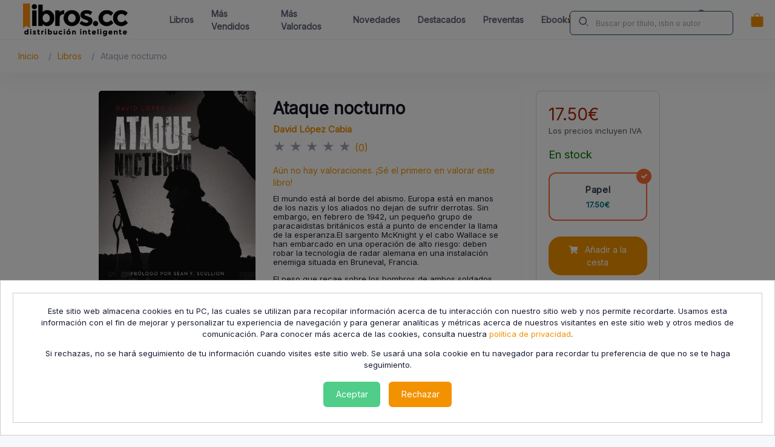

--- FILE ---
content_type: text/html; charset=UTF-8
request_url: https://libros.cc/Ataque-nocturno.htm?isbn=9788411894845
body_size: 22701
content:

<!-- Parte del HTML donde va debajo del precio -->






<!DOCTYPE html>
<html lang="es">
<head>
        <title>Comprar Ataque nocturno de David López Cabia en LibrosCC - Comprar Libro</title>
    <meta charset="utf-8">
    <meta name="viewport" content="width=device-width, initial-scale=1">
    <link rel="stylesheet" href="https://fonts.googleapis.com/css?family=Inter">
    <link rel="canonical" href="https://libros.cc/Ataque-nocturno.htm?isbn=9788411894845">
    <meta content="Ya puedes comprar mi libro Ataque nocturno" name="description">
    <meta content="David López Cabia" name="author">
    <!--begin::Fonts-->

    <!--end::Fonts-->
    <!--begin::Global Stylesheets Bundle(used by all pages)-->
    <link href="/public/metronic8/dist/assets/plugins/global/plugins.bundle.css" rel="stylesheet" type="text/css">
    <link href="/public/metronic8/dist/assets/css/style.bundle.css" rel="stylesheet" type="text/css">
    <!-- Owl Carousel CSS -->
    <link rel="stylesheet" href="https://cdnjs.cloudflare.com/ajax/libs/OwlCarousel2/2.3.4/assets/owl.carousel.min.css">
    <link rel="stylesheet" href="https://cdnjs.cloudflare.com/ajax/libs/OwlCarousel2/2.3.4/assets/owl.theme.default.min.css">
    <link href="/public/css/custom.css?v=2.9.3" rel="stylesheet" type="text/css">
    <!--end::Global Stylesheets Bundle-->
    <link rel="shortcut icon" href="/public/images/favicon.ico">
    <meta property="og:locale"	content="es_ES">
    <meta property="og:url"  content="https://libros.cc/Ataque-nocturno.htm?isbn=9788411894845">
    <meta property="og:type" content="article">
    <meta property="og:title" content="Comprar Ataque nocturno de David López Cabia en LibrosCC - Comprar Libro">
    <meta property="og:description" content="Ya puedes comprar mi libro Ataque nocturno">
    <meta property="og:image" content="https://storage.googleapis.com/cdn-lantia/images/lantia_cover_6565e0a4580d4_720.jpg">
    <meta property="og:site_name" content="David López Cabia">
    <meta property="og:image:secure_url" content="https://storage.googleapis.com/cdn-lantia/images/lantia_cover_6565e0a4580d4_720.jpg">
    <meta property="og:image:type" content="image/jpeg">
    <meta property="og:image:width" content="720">
    <meta property="og:image:height" content="1080">

    <meta property="twitter:card" content="summary_large_image">
    <meta property="twitter:title"	content="Comprar Ataque nocturno de David López Cabia en LibrosCC - Comprar Libro">
    <meta property="twitter:description" content="Ya puedes comprar mi libro Ataque nocturno">
    <meta property="twitter:image" content="https://storage.googleapis.com/cdn-lantia/images/lantia_cover_6565e0a4580d4_720.jpg">

    <!-- Google tag (gtag.js) -->
    
    <script async src="https://www.googletagmanager.com/gtag/js?id=G-VT0LEEV20H"></script>
    <script>
        window.dataLayer = window.dataLayer || [];
        function gtag(){dataLayer.push(arguments);}
        gtag('js', new Date());

        gtag('config', 'G-VT0LEEV20H');
    </script>
    <!--
     Google Tag Manager ---ha dejado de funcionar
    <script>(function(w,d,s,l,i){w[l]=w[l]||[];w[l].push({'gtm.start':
                new Date().getTime(),event:'gtm.js'});var f=d.getElementsByTagName(s)[0],
            j=d.createElement(s),dl=l!='dataLayer'?'&l='+l:'';j.async=true;j.src=
            'https://www.googletagmanager.com/gtm.js?id='+i+dl;f.parentNode.insertBefore(j,f);
        })(window,document,'script','dataLayer','GTM-MBB7DNB');</script>
     End Google Tag Manager -->
    <style>
        .footerlink {
            color: #898b96;
        }
        body{
            font-family: Inter;
        }
    </style>
        <!-- ✅ JSON-LD Book Schema para Google -->
<script type="application/ld+json">
{
  "@context": "https://schema.org/",
  "@type": "Book",
  "name": "Ataque nocturno",
  "image": "https://storage.googleapis.com/cdn-lantia/images/lantia_cover_6565e0a4580d4_720.jpg",
  "author": [
      ],
  "datePublished": "2023-12-13 17:35:13",
  "isbn": "9788411894845",
  "publisher": {
    "@type": "Organization",
    "name": "Grupo Editorial Círculo Rojo SL"
  },
  "description": "El mundo está al borde del
abismo. Europa está en manos de los nazis y los aliados no dejan de sufrir
derrotas. Sin embargo, en febrero de 1942, un pequeño grupo de paracaidistas
británicos está a punto de encender la llama de la esperanza.El sargento McKnight y el cabo
Wallace se han embarcado en una operación de alto riesgo: deben robar la
tecnología de radar alemana en una instalación enemiga situada en Bruneval,
Francia.
El peso que recae sobre los
hombros de ambos soldados se hace mayor cuando descubren que deben proteger a
un viejo amigo. Se trata del sargento Campbell, un padre de familia y un
técnico de radar vital para el éxito de la misión. Su única opción es lanzarse
al peligro.",
  "url": "https://libros.cc/Ataque-nocturno.htm?isbn=9788411894845"
}
</script>
    
    
</head>
<!--end::Head-->


<!--begin::Body-->

<!--css product.css-->
<link href="/public/css/product.css" rel="stylesheet" type="text/css" />


<body id="kt_body" class="header-fixed header-tablet-and-mobile-fixed toolbar-enabled toolbar-fixed" style="--kt-toolbar-height:55px;--kt-toolbar-height-tablet-and-mobile:55px">
    <!--begin::Main-->
    <!--begin::Root-->
    <div class="d-flex flex-column flex-root">
        <!--begin::Page-->
        <!-- Google Tag Manager (noscript) -->
<noscript>
    <iframe src="https://www.googletagmanager.com/ns.html?id=GTM-MBB7DNB" height="0" width="0" style="display:none;visibility:hidden"></iframe>
</noscript>
<!-- End Google Tag Manager (noscript) -->

<div class="page d-flex flex-row flex-column-fluid">
    <!--begin::Wrapper-->
    <div class="wrapper d-flex flex-column flex-row-fluid" id="kt_wrapper">
        <!--begin::Mobile Search (moved here for mobile order)-->
        <div class="row" id="search_header_mobile">
            <div class="col-md-12" >
                <div class="input-group" style="margin-left: 5px; margin-bottom: 10px; padding-left: 5px; padding-right: 5px; margin-top: 5px">
                    <span class="input-group-text" id="basic-addon1"><i class="bi bi-search"></i></span>
                    <input type="text" class="form-control" name="search" id="search_header_mobile_value" placeholder="Buscar por título, isbn o autor" data-kt-search-element="input" aria-label="Username" aria-describedby="basic-addon1"/>
                </div>
            </div>
        </div>
        <!--end::Mobile Search-->
        <!--begin::Top Banner-->
                <!--end::Top Banner-->
        <!--begin::Header-->
        <div id="kt_header" style="" class="header align-items-stretch">
            <!--begin::Container-->
            <div class="container-xxl d-flex align-items-stretch justify-content-between" style="max-width:100%;">
                <!--begin::Logo Lirboscc-->
                <div class="d-flex align-items-center flex-grow-1 flex-lg-grow-0 me-lg-15">
                    <a href="/">
                        <img alt="Logo" src="/public/metronic8/dist/assets/media/logos/libroscc.png" class="h-60px h-lg-60px">
                    </a>
                </div>
                <!--end::Logo Libroscc-->
                <!--begin::navbar-->
                <div class="d-flex align-items-stretch justify-content-between flex-lg-grow-1">
                    <!--begin::Navbar-->
                    <div class="d-flex align-items-stretch" id="kt_header_nav">
                        <!--begin::Menu wrapper-->
                        <div class="header-menu align-items-stretch" data-kt-drawer="true" data-kt-drawer-name="header-menu" data-kt-drawer-activate="{default: true, lg: false}" data-kt-drawer-overlay="true" data-kt-drawer-width="{default:'200px', '300px': '250px'}" data-kt-drawer-direction="end"
                             data-kt-drawer-toggle="#kt_header_menu_mobile_toggle" data-kt-swapper="true" data-kt-swapper-mode="prepend" data-kt-swapper-parent="{default: '#kt_body', lg: '#kt_header_nav'}">
                            <!--begin::Menu-->
                            <div style="font-size: 14px !important;font-weight: 500 !important;" class="menu menu-lg-rounded menu-column menu-lg-row menu-state-bg menu-title-gray-700 menu-state-title-primary menu-state-icon-primary menu-state-bullet-primary menu-arrow-gray-400 fw-bold my-5 my-lg-0 align-items-stretch" id="#kt_header_menu" data-kt-menu="true">

                                <div data-kt-menu-trigger="click" data-kt-menu-placement="bottom-start" class="menu-item menu-lg-down-accordion me-lg-1">
                                    <a href="/results">
                                            <span class="menu-link py-3">
													<span class="menu-title"><b>Libros</b></span>

                                            </span>

                                    </a>
                                </div>

                                <div data-kt-menu-trigger="click" data-kt-menu-placement="bottom-start" class="menu-item menu-lg-down-accordion me-lg-1">
                                    <a href="/results?s=vendidos">
                                            <span class="menu-link py-3">
													<span class="menu-title"><b>Más Vendidos</b></span>

                                            </span>

                                    </a>
                                </div>
                                 <div data-kt-menu-trigger="click" data-kt-menu-placement="bottom-start" class="menu-item menu-lg-down-accordion me-lg-1">
                                    <a href="/results?s=best_reviews">
                                            <span class="menu-link py-3">
													<span class="menu-title"><b>Más Valorados</b></span>

                                            </span>

                                    </a>
                                </div>


                                <div data-kt-menu-trigger="click" data-kt-menu-placement="bottom-start" class="menu-item menu-lg-down-accordion me-lg-1">
                                    <a href="/results?s=novedades">
                                            <span class="menu-link py-3">
                                                <span class="menu-title"><b>Novedades</b></span>

                                            </span>
                                    </a>
                                </div>
                                <div data-kt-menu-trigger="click" data-kt-menu-placement="bottom-start" class="menu-item menu-lg-down-accordion me-lg-1">
                                    <a href="/results?s=destacados">
                                            <span class="menu-link py-3">
													<span class="menu-title"><b>Destacados</b></span>

                                            </span>
                                    </a>
                                </div>
                                <div data-kt-menu-trigger="click" data-kt-menu-placement="bottom-start" class="menu-item menu-lg-down-accordion me-lg-1">
                                    <a href="/results?s=presales">
                                            <span class="menu-link py-3">
													<span class="menu-title"><b>Preventas</b></span>

                                            </span>
                                    </a>
                                </div>
                                <div data-kt-menu-trigger="click" data-kt-menu-placement="bottom-start" class="menu-item menu-lg-down-accordion me-lg-1">
                                    <a href="/results?s=ebooks">
                                            <span class="menu-link py-3">
													<span class="menu-title"><b>Ebooks</b></span>

                                            </span>
                                    </a>
                                </div>
                                <div data-kt-menu-trigger="click" data-kt-menu-placement="bottom-start" class="menu-item menu-lg-down-accordion me-lg-1">
                                    <a href="/bookstores">
                                            <span class="menu-link py-3">
													<span class="menu-title"><b>Librerías</b></span>

                                            </span>
                                    </a>
                                </div>
                                <div data-kt-menu-trigger="click" data-kt-menu-placement="bottom-start" class="menu-item menu-lg-down-accordion me-lg-1">
                                    <a href="/contact">
                                            <span class="menu-link py-3">
                                                <span class="menu-title"><b>Contacta</b></span>

                                            </span>
                                    </a>
                                </div>
                                
                                <div data-kt-menu-trigger="click" data-kt-menu-placement="bottom-start" class="menu-item menu-lg-down-accordion me-lg-1">
                                    <a href="/author_register">
                                            <span class="menu-link py-3">
                                                <span class="menu-title"><b>¿Eres Autor/a?</b></span>

                                            </span>
                                    </a>
                                </div>
                                
                                                                    
                                <div data-kt-menu-trigger="click" data-kt-menu-placement="bottom-start" id="linkaccount" class="mobile menu-lg-down-accordion me-lg-1">
                                    <a href="/login_or_register">
                                        <span class="menu-link py-3">
											<span class="menu-title"><b>Mi Cuenta</b></span>
                                        </span>

                                    </a>


                                </div>
                                
                                <!--begin::Languages-->
                                <div class="d-flex align-items-stretch flex-shrink-0 padding-10 menulanguages" data-kt-menu="true">
                                                                    <!--begin::Menu item-->
                                                                    <div class="menu-item menu-sub-indention menu-accordion" data-kt-menu-trigger="click">
                                                                        <!--begin::Menu link-->
                                                                                                                                                <a class="menu-link py-3">
                                                                            <span class="menu-icon">
                                                                                <img src='/public/images/flags/es.png'/>
                                                                            </span>
                                                                            <span class="menu-title"><b>ES</b></span>
                                                                            <span class="menu-arrow"></span>
                                                                        </a>
                                                                            
                                                                        <!--end::Menu link-->

                                                                        <!--begin::Menu sub-->
                                                                        <div class="menu-sub menu-sub-accordion pt-3">
                                                                            <!--begin::Menu item-->
                                                                            <div class="menu-item">
                                                                                <a class="menu-link py-3 languages" style="padding-left: 12px" id="en">
                                                                                    <span class="menu-icon">
                                                                                        <img src='/public/images/flags/gb.png'/>
                                                                                    </span>
                                                                                    <span class="menu-title">EN</span>
                                                                                </a>
                                                                            </div>
                                                                            <!--end::Menu item-->

                                                                            <!--begin::Menu item-->
                                                                            <div class="menu-item">
                                                                                <a  class="menu-link py-3 languages" style="padding-left: 12px" id="es">
                                                                                <span class="menu-icon">
                                                                                    <img src='/public/images/flags/es.png'/>
                                                                                </span>
                                                                                <span class="menu-title">ES</span>
                                                                                </a>
                                                                            </div>
                                                                            <!--end::Menu item-->
                                                                            <!--begin::Menu item-->
                                                                            <div class="menu-item">
                                                                                <a class="menu-link py-3 languages" style="padding-left: 12px" id="pt">
                                                                                <span class="menu-icon">
                                                                                    <img src='/public/images/flags/pt.png'/>
                                                                                </span>
                                                                                <span class="menu-title">PT</span>
                                                                                </a>
                                                                            </div>
                                                                            <!--end::Menu item-->

                                                                        </div>
                                                                        <!--end::Menu sub-->
                                                                    </div>
                                                                    <!--end::Menu item-->
                                                                </div>
                                                                <!--end::Languages-->

                                                                <div class="d-flex sectionRight">

                                                                
                                                                <!--begin::Toolbar wrapper-->
                                                                <div class="d-flex align-items-stretch flex-shrink-0 padding-10">

                                                                
                                                                    <!--begin::Hidden input(Added to disable form autocomplete)-->
                                                                    <input type="hidden">
                                                                    <!--end::Hidden input-->
                                                                    <!--begin::Icon-->
                                                                    <!--begin::Svg Icon | path: icons/duotune/general/gen021.svg-->
                                                                    <span class="svg-icon svg-icon-2 svg-icon-gray-700 position-absolute translate-middle-y ms-4 search_button">
                                                                                    <svg width="24" height="24" viewBox="0 0 24 24" fill="none" xmlns="http://www.w3.org/2000/svg">
                                                                                        <rect opacity="0.5" x="17.0365" y="15.1223" width="8.15546" height="2" rx="1" transform="rotate(45 17.0365 15.1223)" fill="currentColor"></rect>
                                                                                        <path d="M11 19C6.55556 19 3 15.4444 3 11C3 6.55556 6.55556 3 11 3C15.4444 3 19 6.55556 19 11C19 15.4444 15.4444 19 11 19ZM11 5C7.53333 5 5 7.53333 5 11C5 14.4667 7.53333 17 11 17C14.4667 17 17 14.4667 17 11C17 7.53333 14.4667 5 11 5Z" fill="currentColor"></path>
                                                                                    </svg>
                                                                                </span>
                                                                    <!--end::Svg Icon-->
                                                                    <!--end::Icon-->

                                                                    

                                                                    <!--begin::Input-->
                                                                    <input type="text" class="form-control form-control-solid h-40px bg-body ps-13 fs-7" name="search" id="search_header" value="" placeholder="Buscar por título, isbn o autor" data-kt-search-element="input">
                                                                    <!--end::Input-->
                                                                    <!--begin::Spinner-->
                                                                    <span class="position-absolute top-50 end-0 translate-middle-y lh-0 d-none me-5" data-kt-search-element="spinner">
                                                                                    <span class="spinner-border h-15px w-15px align-middle text-gray-400"></span>
                                                                                </span>
                                                                    <!--end::Spinner-->

                                                                    <!--end::Reset-->


                                                                    <!--begin::Favourite
                                                                    <div class="d-flex align-items-stretch ms-1 ms-lg-3">

                                                                        <div class="btn btn-icon btn-icon-danger w-30px h-30px w-md-40px h-md-40px">


                                                                            <span class="svg-icon svg-icon-2 svg-icon-lg-1 svg-icon-gray-500 position-absolute top-50 translate-middle-y ms-0">
                                                                                        <svg width="24" height="24" viewBox="0 0 24 24" fill="none" xmlns="http://www.w3.org/2000/svg">
                                                                                            <path d="M18.3721 4.65439C17.6415 4.23815 16.8052 4 15.9142 4C14.3444 4 12.9339 4.73924 12.003 5.89633C11.0657 4.73913 9.66 4 8.08626 4C7.19611 4 6.35789 4.23746 5.62804 4.65439C4.06148 5.54462 3 7.26056 3 9.24232C3 9.81001 3.08941 10.3491 3.25153 10.8593C4.12155 14.9013 9.69287 20 12.0034 20C14.2502 20 19.875 14.9013 20.7488 10.8593C20.9109 10.3491 21 9.81001 21 9.24232C21.0007 7.26056 19.9383 5.54462 18.3721 4.65439Z" fill="currentColor"/>
                                                                                        </svg>
                                                                                    </span>

                                                                            </span>

                                                                        </div>
                                                                    </div>
                                                                    end::Favourite toggle-->
                                                                </div>
                                                                <!--begin::Cart-->
                                                                <div class="align-items-center ms-1 ms-lg-3 desktop" id="kt_header_cart_menu_toggle">
                                                                    <!--begin::Drawer toggle-->
                                                                    <div class="cursor-pointer symbol symbol-30px symbol-md-40px" data-kt-menu-trigger="click" data-kt-menu-attach="parent" data-kt-menu-placement="bottom-start">
                                                                        <div class="btn btn-icon btn-icon-danger w-30px h-30px w-md-40px h-md-40px position-relative mt-4" id="kt_cart_toggle">
                                                                            <!--begin::Svg Icon | path: /var/www/preview.keenthemes.com/kt-products/docs/metronic/html/releases/2022-11-24-050857/core/html/src/media/icons/duotune/ecommerce/ecm001.svg-->
                                                                            <span class="svg-icon svg-icon-2 svg-icon-lg-1 svg-icon-gray-500 position-absolute top-50 translate-middle-y ms-0">
                                                                                <svg xmlns="http://www.w3.org/2000/svg" width="16" height="16" fill="currentColor" class="bi bi-bag-fill" viewBox="0 0 16 16">
                                                                                    <path d="M8 1a2.5 2.5 0 0 1 2.5 2.5V4h-5v-.5A2.5 2.5 0 0 1 8 1zm3.5 3v-.5a3.5 3.5 0 1 0-7 0V4H1v10a2 2 0 0 0 2 2h10a2 2 0 0 0 2-2V4h-3.5z"/>
                                                                                </svg>
                                                                            </span>
                                                                            <!--end::Svg Icon-->


                                                                            <!--end::Svg Icon-->
                                                                            <div class="iconcart"></div>

                                                                        </div>
                                                                        <!--begin::User account menu-->
                                                                        <div class="menu menu-sub menu-sub-dropdown menu-column menu-rounded menu-gray-800 menu-state-bg menu-state-primary fw-bold py-4 fs-6 w-450px" data-kt-menu="true" id="menucart">
                                                                            <span class="spinner-border text-danger" role="status"></span>
                                                                        </div>
                                                                        <!--end::User account menu-->
                                                                        <!--end::Drawer toggle-->
                                                                    </div>
                                                                </div>
                                                                <!--end::Cart-->
                                                                <div class="align-items-center ms-1 ms-lg-3 desktop" id="kt_header_user_menu_toggle">
                                                                    <!--begin::Menu wrapper-->
                                                                    <div class="cursor-pointer usericon" data-kt-menu-trigger="click" data-kt-menu-attach="parent" data-kt-menu-placement="bottom-end">

                                                                    </div>
                                                                    <!--begin::User account menu-->
                                                                    <div class="menu menu-sub menu-sub-dropdown menu-column menu-rounded menu-gray-800 menu-state-bg menu-state-primary fw-bold py-4 fs-6 w-275px" data-kt-menu="true" id="menuuser">


                                                                    </div>
                                                                    <!--end::User account menu-->
                                                                    <!--end::Menu wrapper-->
                                                                </div>
                                                                </div>
                                                                <!--end::Search-->
                                                            </div>
                                                            <!--end::Menu-->
                                                        </div>
                                                        <!--end::Menu wrapper-->
                                                    </div>
                                                    <!--end::Navbar-->
                                                    <!--begin::Header menu toggle-->
                                                    <div class="d-flex align-items-center d-lg-none ms-2 margin-right-20" title="Show header menu">
                                                        <a href="/cart">
                                                        <div class="btn btn-icon btn-icon-danger w-30px h-30px w-md-40px h-md-40px position-relative" id="kt_cart_mobile_toggle">
                                                            <!--begin::Svg Icon | path: /var/www/preview.keenthemes.com/kt-products/docs/metronic/html/releases/2022-11-24-050857/core/html/src/media/icons/duotune/ecommerce/ecm001.svg-->
                                                            <span class="svg-icon svg-icon-2 svg-icon-lg-1 svg-icon-gray-500 position-absolute top-50 translate-middle-y ms-0">
                                                                                <svg xmlns="http://www.w3.org/2000/svg" width="16" height="16" fill="currentColor" class="bi bi-bag-fill" viewBox="0 0 16 16">
                                                                                    <path d="M8 1a2.5 2.5 0 0 1 2.5 2.5V4h-5v-.5A2.5 2.5 0 0 1 8 1zm3.5 3v-.5a3.5 3.5 0 1 0-7 0V4H1v10a2 2 0 0 0 2 2h10a2 2 0 0 0 2-2V4h-3.5z"/>
                                                                                </svg>
                                                                            </span>
                                                            <!--end::Svg Icon-->


                                                            <!--end::Svg Icon-->
                                                            <div class="iconcart"></div>

                                                        </div>
                                                        </a>


                                                        <div class="btn btn-icon btn-active-light-primary w-30px h-30px w-md-40px h-md-40px" id="kt_header_menu_mobile_toggle">
                                                            <!--begin::Svg Icon | path: icons/duotune/text/txt001.svg-->
                                                            <span class="svg-icon svg-icon-1">
                                                                    <svg xmlns="http://www.w3.org/2000/svg" width="24" height="24" viewBox="0 0 24 24" fill="none">
                                                                        <path d="M13 11H3C2.4 11 2 10.6 2 10V9C2 8.4 2.4 8 3 8H13C13.6 8 14 8.4 14 9V10C14 10.6 13.6 11 13 11ZM22 5V4C22 3.4 21.6 3 21 3H3C2.4 3 2 3.4 2 4V5C2 5.6 2.4 6 3 6H21C21.6 6 22 5.6 22 5Z" fill="currentColor" />
                                                                        <path opacity="0.3" d="M21 16H3C2.4 16 2 15.6 2 15V14C2 13.4 2.4 13 3 13H21C21.6 13 22 13.4 22 14V15C22 15.6 21.6 16 21 16ZM14 20V19C14 18.4 13.6 18 13 18H3C2.4 18 2 18.4 2 19V20C2 20.6 2.4 21 3 21H13C13.6 21 14 20.6 14 20Z" fill="currentColor" />
                                                                    </svg>
                                                                </span>
                                                            <!--end::Svg Icon-->
                                                        </div>

                                                    </div>
                                                    <!--begin::User menu-->
                                                    
                                                </div>
                                                <!--end::Favourite-->




                                                <!--end::User menu-->

                                                <!--end::Header menu toggle-->
                                            </div>
                                            <!--end::Toolbar wrapper-->
                                        </div>
                                        <!--end::navbar-->
                                    </div>
                                    <!--end::Container-->
                                </div>
                            </div>
                        </div>
                    </div>
                </div>
            </div>
        </div>
                    <!--end::Header-->
<!--begin::Card-->
<div class="card mobile" id="menucartmobile"></div>
<!--end::Card-->

<div id="cookiePopup" class="popup">
        <div class="popup-content">
            <div class="popup-content"> <p> Este sitio web almacena cookies en tu PC, las cuales se utilizan para recopilar información acerca de tu interacción con nuestro sitio web y nos permite recordarte. Usamos esta información con el fin de mejorar y personalizar tu experiencia de navegación y para generar analíticas y métricas acerca de nuestros visitantes en este sitio web y otros medios de comunicación. Para conocer más acerca de las cookies, consulta nuestra <a href="/privacy_policy" target="_blank">política de privacidad</a>. </p><p> Si rechazas, no se hará seguimiento de tu información cuando visites este sitio web. Se usará una sola cookie en tu navegador para recordar tu preferencia de que no se te haga seguimiento. </p><div class="popup-buttons"> <button id="acceptButton" class="btn btn-success">Aceptar</button> <button id="rejectButton" class="btn btn-danger">Rechazar</button> </div></div>        </div>
    </div>
<script>

    </script>
        <!--begin::Content-->
        <div class="content d-flex flex-column flex-column-fluid" id="kt_content" style="background-color:white; padding: 0;">
            <!--begin::Toolbar-->
            <div class="toolbar" id="kt_toolbar">
                <!--begin::Container-->
                <div id="kt_toolbar_container" style="font-size: 16px !important;color: #1B4B66;font-weight: 500 !important;" class="container-xxl d-flex flex-stack">
                    <!--begin::Page title-->
                    <ol class="breadcrumb text-muted fs-6 fw-semibold">
                        <li class="breadcrumb-item pe-3"><a href="/" class="pe-3 ">Inicio</a></li>
                        <li class="breadcrumb-item pe-3"><a href="/results" class="pe-3">Libros</a></li>
                        <li class="breadcrumb-item pe-3 text-muted">Ataque nocturno</li>
                    </ol>
                    <!--end::Page title-->
                </div>
                <!--end::Container-->
            </div>
            <!--end::Toolbar-->
            <!--begin::Post-->
            <div class="post d-flex flex-column-fluid" id="kt_post" style="background-color:white;">
                <!--begin::Container-->
                <div id="kt_content_container" class="container-xl">
                    <!--begin::Row-->
                    <div class="row gy-5 g-xl-8">
                        <!--begin::Col-->
                        <div class="col-xl-3">
                            <!--begin::Mixed Widget 2-->
                            <div class="card card-xl-stretch image-container" style="align-items: center">
                                <img style="max-width: 260px;" src="https://storage.googleapis.com/cdn-lantia/images/lantia_cover_6565e0a4580d4_720.jpg" alt="">
                                                                
                                <div id="loadingpreview"><span class="spinner-border text-danger" role="status"></span></div>
                                <div id="previewfile">&nbsp;</div>
                                <div id="loadingpreviewaudio" style="display: none"><span class="spinner-border text-danger" role="status"></span></div>
                                <div id="previewaudio">&nbsp;</div>
                            </div>
                            <!--end::Mixed Widget 2-->
                        </div>
                        <!--end::Col-->
                        <!--begin::Col-->
                        <div class="col-xl-6" id="bookBuyContainer">
                            <!--begin::List Widget 5-->
                            <div class="card card-xl-stretch">
                                <!--begin::Header-->
                                <div class="card-header align-items-center border-0 mt-4">
                                    <div class="mb-2 col-md-12">
                                        <!--begin::Title-->
                                        <h1 class="fs-2tx fw-bold mb-2" style="font-weight: 600 !important;font-size: 28px !important; color: #171520;" > Ataque nocturno                                        </h1>
                                        <h3>
                                                                                    </h3>
                                        
                                        <input type="hidden" id="title110793" value="Ataque nocturno">
                                        <!--end::Title-->
                                        <!--begin::Text-->
                                        
                                        <div class="fs-5 fw-bolder">
                                                                                            <span class="text-gray-700 text-hover-primary">
                                                    <a href="/results?q=David López Cabia" class="pe-3" target="_blank">
                                                        David López Cabia                                                    </a>
                                                </span>
                                                                                            
                                        </div>
                                        <!--end::Text-->
                                        <!--begin::Text-->
                                                                                    <div class="fs-1">
                                                <p>
                                                    
                                                    <a href="#reviews" class="show-reviews"  style="text-decoration: none;">
                                                                                                                                                                                    <span class="text-muted">★</span>
                                                                                                                                                                                                                                                <span class="text-muted">★</span>
                                                                                                                                                                                                                                                <span class="text-muted">★</span>
                                                                                                                                                                                                                                                <span class="text-muted">★</span>
                                                                                                                                                                                                                                                <span class="text-muted">★</span>
                                                                                                                                                                            <span style="font-size: 12pt">(0)</span>
                                                    </a>
                                                    
                                                </p>
                                                                                                    <p class="text-muted fs-6 show-reviews"  ><a href="#reviews">Aún no hay valoraciones. ¡Sé el primero en valorar este libro!</a></p>
                                                                                            </div>    
                                                                                <!-- Best Seller Badge -->
                                                                                
                                        

                                    </div>
                                </div>
                                <!--end::Header-->
                                <div class="card-body row pt-0 mt-5">
                                    
                                    <div class="col-md-12" >

                                          
                                            <div class="mb-0 mt-0" style="border-bottom: 1px solid #eee;">
                                                <div id="bookSinopsisContainer">
                                                    <div class="sinopsis-content collapsed" id="sinopsisContent">
                                                        <div style="line-height: 1.2 !important">
                                                            <p>El mundo está al borde del
abismo. Europa está en manos de los nazis y los aliados no dejan de sufrir
derrotas. Sin embargo, en febrero de 1942, un pequeño grupo de paracaidistas
británicos está a punto de encender la llama de la esperanza.El sargento McKnight y el cabo
Wallace se han embarcado en una operación de alto riesgo: deben robar la
tecnología de radar alemana en una instalación enemiga situada en Bruneval,
Francia.</p>
<p>El peso que recae sobre los
hombros de ambos soldados se hace mayor cuando descubren que deben proteger a
un viejo amigo. Se trata del sargento Campbell, un padre de familia y un
técnico de radar vital para el éxito de la misión. Su única opción es lanzarse
al peligro.</p>                                                        </div>
                                                    </div>
                                                    <button class="sinopsis-toggle" id="sinopsisToggle">
                                                        <span class="toggle-text">Leer más</span>
                                                        <i class="fas fa-chevron-down"></i>
                                                    </button>
                                                </div>
                                            </div>   
                                                                          
                                    </div>
                                    
                                        <!--start::Ficha técnica-->
                                                                                    <div class="col-md-12" id="bookDetailsContainer">
                                            
                                                <div class="detail-carousel-container">
                                                    <div class="detail-carousel-wrapper">
                                                        <div class="detail-carousel" id="detailCarousel">
                                                            <!-- Longitud de impresión -->
                                                            <div class="detail-slide">
                                                                <div class="detail-item">
                                                                    <div class="detail-icon mb-2">
                                                                        <i class="fas fa-file-alt text-primary" style="font-size: 20px;"></i>
                                                                    </div>
                                                                    <div class="detail-label text-muted mb-1">Num. Páginas</div>
                                                                    <div class="detail-value fw-bold">250</div>
                                                                </div>
                                                            </div>

                                                            <!-- Idioma -->
                                                            <div class="detail-slide">
                                                                <div class="detail-item">
                                                                    <div class="detail-icon mb-2">
                                                                        <i class="fas fa-language text-success" style="font-size: 20px;"></i>
                                                                    </div>
                                                                    <div class="detail-label text-muted mb-1">Idioma</div>
                                                                    <div class="detail-value fw-bold">Español</div>
                                                                </div>
                                                            </div>

                                                            <!-- Editorial -->
                                                            <div class="detail-slide">
                                                                <div class="detail-item">
                                                                    <div class="detail-icon mb-2">
                                                                        <i class="fas fa-building text-info" style="font-size: 20px;"></i>
                                                                    </div>
                                                                    <div class="detail-label text-muted mb-1">Editorial</div>
                                                                    <div class="detail-value fw-bold">Grupo Editorial Círculo Rojo SL</div>
                                                                </div>
                                                            </div>

                                                            <!-- Fecha de publicación -->
                                                            <div class="detail-slide">
                                                                <div class="detail-item">
                                                                    <div class="detail-icon mb-2">
                                                                        <i class="fas fa-calendar-alt text-warning" style="font-size: 20px;"></i>
                                                                    </div>
                                                                    <div class="detail-label text-muted mb-1">Año</div>
                                                                    <div class="detail-value fw-bold">
                                                                                                                                                    2023                                                                                                                                            </div>
                                                                </div>
                                                            </div>

                                                            <!-- Dimensiones -->
                                                            <div class="detail-slide">
                                                                <div class="detail-item">
                                                                    <div class="detail-icon mb-2">
                                                                        <i class="fas fa-ruler-combined text-secondary" style="font-size: 20px;"></i>
                                                                    </div>
                                                                    <div class="detail-label text-muted mb-1">Tamaño</div>
                                                                    <div class="detail-value fw-bold">150x210</div>
                                                                </div>
                                                            </div>

                                                            <!-- Encuadernación -->
                                                            <div class="detail-slide">
                                                                <div class="detail-item">
                                                                    <div class="detail-icon mb-2">
                                                                        <i class="fas fa-book-open text-danger" style="font-size: 20px;"></i>
                                                                    </div>
                                                                    <div class="detail-label text-muted mb-1">Encuadernación</div>
                                                                    <div class="detail-value fw-bold">Tapa blanda con solapas</div>
                                                                </div>
                                                            </div>

                                                            <!-- ISBN -->
                                                            <div class="detail-slide">
                                                                <div class="detail-item">
                                                                    <div class="detail-icon mb-2">
                                                                        <i class="fas fa-barcode text-dark" style="font-size: 20px;"></i>
                                                                    </div>
                                                                    <div class="detail-label text-muted mb-1">ISBN-13</div>
                                                                    <div class="detail-value fw-bold">9788411894845</div>
                                                                </div>
                                                            </div>

                                                            <!-- Clasificación -->
                                                            <div class="detail-slide">
                                                                <div class="detail-item">
                                                                    <div class="detail-icon mb-2">
                                                                        <i class="fas fa-tags text-purple" style="font-size: 20px;"></i>
                                                                    </div>
                                                                    <div class="detail-label text-muted mb-1">Temática</div>
                                                                    <div class="detail-value fw-bold">Historia (HB)</div>
                                                                </div>
                                                            </div>
                                                        </div>
                                                    </div>
                                                    
                                                    <!-- Flechas de navegación -->
                                                    <button class="detail-carousel-btn detail-carousel-prev" id="detailPrev" style="display: none;">
                                                        <i class="fas fa-chevron-left"></i>
                                                    </button>
                                                    <button class="detail-carousel-btn detail-carousel-next" id="detailNext" style="display: none;">
                                                        <i class="fas fa-chevron-right"></i>
                                                    </button>
                                                </div>
                                            </div>
                                            <!--end::Ficha técnica-->
                                            <div class="col-md-12">
                                                <a data-kt-scroll-toggle="true" href="#informacion_extra" ><span class="toggle-text">Ver todos los detalles</span></a>
                                            </div>
                                                                        </div>
                            </div>
                            <!--end: List Widget 5-->
                        </div>

                        <div class="col-xl-3">
                                                                                                <div class="libroscc-buy-box">
                                        <!-- Precio principal -->
                                        <div style="margin-bottom: 16px;" id="priceContainer">
                                                                                            <!-- Sin descuento -->
                                                <div id="normalPriceBox">
                                                    <div class="libroscc-price" id="bookPrice">
                                                        17.50€
                                                                                                            </div>
                                                </div>
                                                                                        
                                            <div class="libroscc-price-small">
                                                Los precios incluyen IVA                                            </div>
                                        </div>
                                        
                                        <!-- Disponibilidad -->
                                        <div class="libroscc-stock">
                                                                                            En stock                                                                                    </div>
                                        
                                        <!-- Botones de formato -->
                                        <div style="margin: 16px 0;" id="bookTypesContainer">
                                            <div style="display: flex; gap: 8px; margin-bottom: 12px;">
                                                                                                <button type="button" class="btn btn-outline-secondary format-btn active flex-fill" 
                                                        data-format="paper" data-price="17.50"
                                                        style="position: relative; padding: 16px 12px; font-size: 13px; border-radius: 12px; min-height: 80px; display: flex; flex-direction: column; align-items: center; justify-content: center; text-align: center; line-height: 1.2; border: 2px solid #e1e5e9; background: white; transition: all 0.3s ease; cursor: pointer; box-shadow: 0 2px 4px rgba(0,0,0,0.05);">
                                                    <div class="format-check-icon" style="position: absolute; top: -8px; right: -9px; width: 25px; height: 25px; background: #ff6b35; border-radius: 50%; display: flex; align-items: center; justify-content: center; opacity: 1; transition: all 0.3s ease;">
                                                        <i class="fas fa-check" style="font-size: 10px; color: white; margin-left: 5px; margin-top: 2px"></i>
                                                    </div>
                                                    <div style="font-weight: 700; color: #2c3e50; margin-bottom: 8px; font-size: 15px; letter-spacing: 0.8px;">
                                                        Papel                                                    </div>
                                                    <div style="font-size: 13px; color: #007185; font-weight: 600;">
                                                                                                                    17.50€
                                                                                                            </div>
                                                </button>
                                                                                                                                            </div>
                                        </div>
                                        
                                        <!-- Cantidad -->
                                        <input id="inputQuantity" type="hidden" class="quantity-input" data-kt-dialer-control="input" name="manageBudget" value="1" min="1" max="99" style="border: none; outline: none; text-align: center; font-weight: 600; font-size: 14px; width: 100%; height: 40px; background: white; color: #0F1111; flex: 1;" autocomplete="off">
                                        
                                        
                                        <!-- Botones de compra -->
                                        <button id="idBook110793" class="libroscc-add-cart addToCartButton" 
                                                type="button" data-format="paper" data-price="17.50">
                                            <i class="fas fa-shopping-cart me-2" style="color: white"></i>
                                                                                            Añadir a la cesta                                                                                    </button>
                                        
                                        <!-- Lista de deseos -->
                                                                                
                                        <!-- Información adicional de disponibilidad -->
                                                                                    <div style="margin-top: 16px; padding: 12px; background: #f8f9fa; border-radius: 8px; font-size: 13px;">
                                                <button type="button" class="btn btn-link text-primary p-0 small" id="openAvailabilityModal">
                                                    <i class="fas fa-store me-1"></i>
                                                    Disponibilidad en librerías                                                </button>
                                            </div>
                                            
                                            <!-- Botón comprar en otros mercados -->
                                                                                        <div style="margin-top: 16px; padding: 12px; background: #f8f9fa; border-radius: 8px; font-size: 13px;">
                                                <button type="button" class="btn btn-link text-primary p-0 small" id="openBuyLinksModal">
                                                    <i class="fas fa-shopping-cart me-1"></i>
                                                    Comprar en otros mercados                                                </button>
                                            </div>
                                                                                                                            
                                        <!-- Botón de compartir -->
                                        <div style="margin-top: 16px; padding: 12px; background: #f8f9fa; border-radius: 8px; font-size: 13px;">
                                            <div class="dropdown">
                                                <button type="button" class="btn btn-link text-primary p-0 small" id="shareButton" data-bs-toggle="dropdown" aria-expanded="false">
                                                    <i class="fas fa-share-alt me-1"></i>
                                                    Compartir libro                                                </button>
                                                <ul class="dropdown-menu" aria-labelledby="shareButton" style="min-width: 200px;">
                                                    <li>
                                                        <a class="dropdown-item share-option" href="#" data-platform="whatsapp" id="shareWhatsapp">
                                                            <i class="fab fa-whatsapp text-success me-2"></i>
                                                            WhatsApp
                                                        </a>
                                                    </li>
                                                    <li>
                                                        <a class="dropdown-item share-option" href="#" data-platform="facebook" id="shareFacebook">
                                                            <i class="fab fa-facebook text-primary me-2"></i>
                                                            Facebook
                                                        </a>
                                                    </li>
                                                    <li>
                                                        <a class="dropdown-item share-option" href="#" data-platform="twitter" id="shareTwitter">
                                                            <i class="fab fa-twitter text-info me-2"></i>
                                                            X (Twitter)
                                                        </a>
                                                    </li>
                                                    
                                                    <li><hr class="dropdown-divider"></li>
                                                    <li>
                                                        <a class="dropdown-item share-option" href="#" data-platform="copy" id="shareCopy">
                                                            <i class="fas fa-copy text-secondary me-2"></i>
                                                            Copiar enlace                                                        </a>
                                                    </li>
                                                </ul>
                                            </div>
                                        </div>
                                    </div>
                                    
                                    <!-- Información de preventa -->
                                                                        
                                    
                                    
                                    <!-- Secciones adicionales ocultas por defecto -->
                                    <!--begin::Version-->
                                    <div class="col-md-12 fv-row sectionVersion" style="display: none" data-select2-id="select2-data-126-3lnd">
                                        <div class=" row fv-row fv-plugins-icon-container fv-plugins-bootstrap5-row-valid" data-select2-id="select2-data-125-7855">
                                            <!--begin::Col-->
                                            <div class="col-3">
                                                <label class="required fs-6 fw-semibold form-label mb-2"><b>Elige tu versión</b></label>
                                            </div>
                                            <div class="col-6">
                                                <span class="spinner-border text-danger" id="loadingversion" role="status"></span>
                                                <select id="selectVersion" style="display: none" class="form-select form-select-solid select2-hidden-accessible" data-control="select2" data-hide-search="true" data-select2-id="select2-data-13-2rxe" tabindex="-1" aria-hidden="true" data-kt-initialized="1">
                                                </select>
                                                <div class="fv-plugins-message-container invalid-feedback"></div>
                                            </div>
                                            <div class="col-3">
                                                <div class="alert alert-primary" style="cursor: pointer" id="showInfo" data-bs-toggle="modal" data-bs-target="#kt_modal_info">Información de la Edición</div>
                                            </div>
                                            <!--end::Col-->
                                        </div>
                                    </div>
                                    <!--end::Version-->
                                    
                                    <div class="familiarEdition" style="display: none">&nbsp;</div>
                                    
                                    <!--begin::Tamaño-->
                                    <div class="col-md-12 fv-row mt-lg-10" id="sectionTam" style="display: none">
                                        <div class="row fv-row fv-plugins-icon-container fv-plugins-bootstrap5-row-valid" data-select2-id="select2-data-125-7855">
                                            <!--begin::Col-->
                                            <div class="col-3">
                                                <label class="required fs-6 fw-semibold form-label mb-2"><b>Elige el tamaño de letra</b></label>
                                            </div>
                                            <div class="col-6">
                                                <select id="selectTam" style="display: none" class="form-select form-select-solid select2-hidden-accessible" data-control="select2" data-hide-search="true" data-select2-id="select2-data-13-" tabindex="-1" aria-hidden="true" data-kt-initialized="1">
                                                </select>
                                            </div>
                                            <!--end::Col-->
                                        </div>
                                    </div>
                                    <!--end::Tamaño-->

                                    <!--begin::Volúmenes-->
                                    <div class="col-md-12 fv-row mt-lg-10 sectionVersion" style="display: none">
                                        <div class="row fv-row fv-plugins-icon-container fv-plugins-bootstrap5-row-valid" data-select2-id="select2-data-125-7855">
                                            <!--begin::Col-->
                                            <div class="col-3">
                                                <label class="fs-6 fw-semibold form-label mb-2"><b>Volúmenes/Tomos: </b></label>
                                            </div>
                                            <div class="col-6" id="volumes">
                                                <span class="spinner-border text-danger" role="status"></span>
                                            </div>
                                            <!--end::Col-->
                                        </div>
                                    </div>
                                    <!--end::Volúmenes-->
                                    
                                    <div id="alertMessageDiv"><span class="spinner-border text-danger" role="status"></span></div>
                                    <!--end::Candidad-->
                                    
                                                                                        
                            
                            
                            <!-- BOTÓN PARA ABRIR EL MODAL -->
                        </div>

                        <!--end::Col-->
                    </div>
                    <!--end::Row-->

                        
                        <!-- SECCIÓN COMPRADOS JUNTOS MEJORADA -->
                                                                            <div class="comprados-juntos">
                                            <h4>Comprados juntos con este libro</h4>
                                            
                                            <div class="productos-bundle">
                                                <!-- Producto Principal -->
                                                <div class="producto-bundle">
                                                    <div class="product-image-container">
                                                        <a title="Ataque nocturno" href="/Ataque-nocturno.htm?isbn=9788411894845">
                                                            <span class="badge-descuento">-5%</span>
                                                            <img src="https://storage.googleapis.com/cdn-lantia/images/lantia_cover_6565e0a4580d4_720.jpg" alt="Ataque nocturno">
                                                        </a>
                                                    </div>
                                                    <div class="product-info">
                                                        <div class="product-title">
                                                            Ataque nocturno                                                        </div>
                                                        <div class="product-pricing">
                                                            <div class="product-price-original">17.50€</div>
                                                            <div class="product-price-final">
                                                                16.63€
                                                            </div>
                                                        </div>
                                                    </div>
                                                </div>
                                                
                                                <!-- Separador + -->
                                                <div class="bundle-separator">+</div>

                                                <!-- Libros Relacionados -->
                                                                                                    <div class="producto-bundle">
                                                        <div class="product-image-container">
                                                            <a title="Nunca quiso ser un héroe" href="/Nunca-quiso-ser-un-heroe.htm?isbn=9788410736887">
                                                                <span class="badge-descuento">-5%</span>
                                                                <img src="https://storage.googleapis.com/cdn-lantia/images/lantia_cover_66fe55b9b343d_720.jpg" alt="Nunca quiso ser un h...">
                                                            </a>
                                                        </div>
                                                        <div class="product-info">
                                                            <div class="product-title">
                                                                Nunca quiso ser un h...                                                            </div>
                                                            <div class="product-pricing">
                                                                <div class="product-price-original">18€</div>
                                                                <div class="product-price-final">17.10€</div>
                                                            </div>
                                                        </div>
                                                    </div>
                                                    
                                                                                                            <div class="bundle-separator">+</div>
                                                                                                                                                        <div class="producto-bundle">
                                                        <div class="product-image-container">
                                                            <a title="Frontera sangrienta" href="/Frontera-sangrienta.htm?isbn=9788411378635">
                                                                <span class="badge-descuento">-5%</span>
                                                                <img src="https://storage.googleapis.com/cdn-lantia/images/archive20240601185657_PORTADA-Frontera-sangrienta-ELI.pdf_720.jpg" alt="Frontera sangrienta">
                                                            </a>
                                                        </div>
                                                        <div class="product-info">
                                                            <div class="product-title">
                                                                Frontera sangrienta                                                            </div>
                                                            <div class="product-pricing">
                                                                <div class="product-price-original">16€</div>
                                                                <div class="product-price-final">15.20€</div>
                                                            </div>
                                                        </div>
                                                    </div>
                                                    
                                                                                                                                                    
                                                <!-- Separador = -->
                                                <div class="bundle-equals">=</div>
                                                
                                                <!-- Total del Bundle -->
                                                <div class="bundle-total">
                                                    <div class="bundle-pricing">
                                                        <div class="bundle-price-original">
                                                            Total antes: 51.50€
                                                        </div>
                                                        <div class="bundle-price-final">
                                                            48.93€
                                                        </div>
                                                        <div class="bundle-savings">
                                                            Ahorras: 2.58€
                                                        </div>
                                                    </div>
                                                    <button class="bundle-button addPack" id="110793_125671_85870">
                                                        <i class="fas fa-shopping-cart" style="color: #fff"></i>
                                                        Añadir todo a la cesta                                                     </button>
                                                </div>
                                            </div>
                                        </div>
                                                                        <!-- FIN SECCIÓN COMPRADOS JUNTOS -->
                        

                    <!--begin::Row-->
                    <div class="row gy-5 g-xl-8 pt-5">
                        <!--begin::Col-->
                        <div class="col-xl-12">
                            <!--begin::List Widget 5-->
                            <div class="card ">
                                <!--begin::Header-->
                                <div class="mb-5 hover-scroll-x">
                                                                            <div class="d-grid">
                                            <ul class="nav nav-tabs flex-nowrap text-nowrap">
                                                <li class="nav-item ">
                                                    <a class="nav-link active btn btn-danger-light btn-color-gray-600 btn-active-color-danger rounded-bottom-0" data-kt-scroll-toggle="true" href="#informacion_extra" >Información Extra</a>
                                                </li>
                                                  
                                                <li class="nav-item">
                                                    <a class="nav-link btn btn-danger-light btn-color-gray-600 btn-active-color-danger rounded-bottom-0" data-kt-scroll-toggle="true" href="#libros_relacionados">Libros Relacionados</a>
                                                </li>
                                                                                                <li class="nav-item">
                                                    <a class="nav-link btn btn-danger-light btn-color-gray-600 btn-active-color-danger rounded-bottom-0" data-kt-scroll-toggle="true" href="#datos_autor">Acerca del autor</a>
                                                </li>

                                                   
                                                    <li class="nav-item">
                                                        <a class="nav-link btn btn-danger-light btn-color-gray-600 btn-active-color-danger rounded-bottom-0" data-kt-scroll-toggle="true" href="#menciones_prensa">Menciones de Prensa y Enlaces de Interés</a>
                                                    </li>
                                                 
                                                    <li class="nav-item">
                                                        <a class="nav-link btn btn-danger-light btn-color-gray-600 btn-active-color-danger rounded-bottom-0" data-kt-scroll-toggle="true" href="#reviews">Valoraciones de los usuarios</a>
                                                    </li>
                                                    
                                            </ul>
                                        </div>
                                                                    </div>

                                <div class="tab-content" id="myTabContent">
                                    <div class="tab-pane fade show active" data-kt-scroll-offset="120" id="informacion_extra" role="tabpanel" style="margin-bottom: -25px">
                                                                                    <div class="d-flex align-items-top card-rounded mb-14" id="bookInfoContainer">
                                                <!--begin::Section-->
                                                <div class="row w-100">
                                                    <!--begin::Ficha-->
                                                    <div class="mb-0 fs-6 col-12 w-100-mobile">
                                                        <h3>Ficha Técnica</h3>
                                                        <div id="bookDetails">
                                                            <!-- ISBN -->
                                                            <div class="detail-row">
                                                                <div class="detail-label-modern">
                                                                    <i class="fas fa-barcode"></i>
                                                                    <span>ISBN-13:</span>
                                                                </div>
                                                                <div class="detail-separator"></div>
                                                                <div class="detail-value-modern">9788411894845</div>
                                                            </div>
                                                            
                                                            <!-- Número de páginas -->
                                                            <div class="detail-row">
                                                                <div class="detail-label-modern">
                                                                    <i class="fas fa-file-alt"></i>
                                                                    <span>Num. Páginas:</span>
                                                                </div>
                                                                <div class="detail-separator"></div>
                                                                <div class="detail-value-modern" id="numPaginas" data-toggle="tooltip" data-placement="right" title="Número aproximado de páginas">250</div>
                                                            </div>
                                                            
                                                            <!-- Tamaño -->
                                                            <div class="detail-row">
                                                                <div class="detail-label-modern">
                                                                    <i class="fas fa-ruler-combined"></i>
                                                                    <span>Tamaño:</span>
                                                                </div>
                                                                <div class="detail-separator"></div>
                                                                <div class="detail-value-modern">150x210</div>
                                                            </div>
                                                            
                                                            <!-- Encuadernación -->
                                                            <div class="detail-row">
                                                                <div class="detail-label-modern">
                                                                    <i class="fas fa-book-open"></i>
                                                                    <span>Encuadernación:</span>
                                                                </div>
                                                                <div class="detail-separator"></div>
                                                                <div class="detail-value-modern">Tapa blanda con solapas</div>
                                                            </div>
                                                            
                                                            <!-- Año de publicación -->
                                                            <div class="detail-row">
                                                                <div class="detail-label-modern">
                                                                    <i class="fas fa-calendar-alt"></i>
                                                                    <span>Año:</span>
                                                                </div>
                                                                <div class="detail-separator"></div>
                                                                <div class="detail-value-modern">
                                                                                                                                            2023                                                                                                                                    </div>
                                                            </div>
                                                            
                                                            <!-- Editorial -->
                                                            <div class="detail-row">
                                                                <div class="detail-label-modern">
                                                                    <i class="fas fa-building"></i>
                                                                    <span>Editorial:</span>
                                                                </div>
                                                                <div class="detail-separator"></div>
                                                                <div class="detail-value-modern">Grupo Editorial Círculo Rojo SL</div>
                                                            </div>
                                                            
                                                            <!-- Idioma -->
                                                            <div class="detail-row">
                                                                <div class="detail-label-modern">
                                                                    <i class="fas fa-language"></i>
                                                                    <span>Idioma:</span>
                                                                </div>
                                                                <div class="detail-separator"></div>
                                                                <div class="detail-value-modern">Español</div>
                                                            </div>
                                                            
                                                            <!-- Clasificación -->
                                                            <div class="detail-row">
                                                                <div class="detail-label-modern">
                                                                    <i class="fas fa-tags"></i>
                                                                    <span>Temática:</span>
                                                                </div>
                                                                <div class="detail-separator"></div>
                                                                <div class="detail-value-modern">Historia (HB)</div>
                                                            </div>
                                                        </div>
                                                    </div>
                                                    <!--end::Ficha-->
                                                </div>
                                            </div>
                                                                            </div>

                                             
                                        <div class="tab-pane fade show active w-100-mobile" data-kt-scroll-offset="120" id="libros_relacionados">
                                            <div class="libros-relacionados">
                                                <h3>Clientes que han visto este libro también han visto</h3>
                                                
                                                
                                                    <div class="libros-grid">
                                                                                                                    <div class="libro-relacionado">
                                                                <div class="book-image">
                                                                    <a title="Nunca quiso ser un héroe" href="/Nunca-quiso-ser-un-heroe.htm?isbn=9788410736887">
                                                                        <img src="https://storage.googleapis.com/cdn-lantia/images/lantia_cover_66fe55b9b343d_720.jpg" alt="Nunca quiso ser un h...">
                                                                    </a>
                                                                </div>
                                                                
                                                                <div class="book-content">
                                                                    <a title="Nunca quiso ser un héroe" href="/Nunca-quiso-ser-un-heroe.htm?isbn=9788410736887" style="text-decoration: none;">
                                                                        <div class="book-title">Nunca quiso ser un h...</div>
                                                                    </a>
                                                                    
                                                                    <div class="book-price">
                                                                        <span class="book-price-label">PVP: </span>
                                                                        <strong>18€</strong>
                                                                    </div>
                                                                    
                                                                    <button class="book-button addToCartButton" id="idBook125671">
                                                                        <i class="fas fa-shopping-cart" style="color: white"></i>
                                                                        Añadir a la cesta                                                                    </button>
                                                                </div>
                                                            </div>
                                                                                                                    <div class="libro-relacionado">
                                                                <div class="book-image">
                                                                    <a title="Frontera sangrienta" href="/Frontera-sangrienta.htm?isbn=9788411378635">
                                                                        <img src="https://storage.googleapis.com/cdn-lantia/images/archive20240601185657_PORTADA-Frontera-sangrienta-ELI.pdf_720.jpg" alt="Frontera sangrienta">
                                                                    </a>
                                                                </div>
                                                                
                                                                <div class="book-content">
                                                                    <a title="Frontera sangrienta" href="/Frontera-sangrienta.htm?isbn=9788411378635" style="text-decoration: none;">
                                                                        <div class="book-title">Frontera sangrienta</div>
                                                                    </a>
                                                                    
                                                                    <div class="book-price">
                                                                        <span class="book-price-label">PVP: </span>
                                                                        <strong>16€</strong>
                                                                    </div>
                                                                    
                                                                    <button class="book-button addToCartButton" id="idBook85870">
                                                                        <i class="fas fa-shopping-cart" style="color: white"></i>
                                                                        Añadir a la cesta                                                                    </button>
                                                                </div>
                                                            </div>
                                                                                                                    <div class="libro-relacionado">
                                                                <div class="book-image">
                                                                    <a title="Ecos de la jungla" href="/Ecos-de-la-jungla.htm?isbn=9788413983004">
                                                                        <img src="https://storage.googleapis.com/cdn-lantia/images/archive20240530124215_PORTADA-Ecos-de-la-jungla-ALB.pdf_360.jpg" alt="Ecos de la jungla">
                                                                    </a>
                                                                </div>
                                                                
                                                                <div class="book-content">
                                                                    <a title="Ecos de la jungla" href="/Ecos-de-la-jungla.htm?isbn=9788413983004" style="text-decoration: none;">
                                                                        <div class="book-title">Ecos de la jungla</div>
                                                                    </a>
                                                                    
                                                                    <div class="book-price">
                                                                        <span class="book-price-label">PVP: </span>
                                                                        <strong>16€</strong>
                                                                    </div>
                                                                    
                                                                    <button class="book-button addToCartButton" id="idBook37314">
                                                                        <i class="fas fa-shopping-cart" style="color: white"></i>
                                                                        Añadir a la cesta                                                                    </button>
                                                                </div>
                                                            </div>
                                                                                                            </div>
                                                
                                                
                                            </div>
                                        </div>
                                                                        <div class="tab-pane fade show active" data-kt-scroll-offset="120" id="datos_autor">
                                        <div class="datos-autor">
                                            <h3>Acerca del autor</h3>
                                            
                                                                                        
                                            <div class="author-card ">
                                                <div class="author-info">
                                                    <div class="author-image">
                                                        <img src="/public/metronic8/dist/assets/media/avatars/blank.png" alt="David López Cabia" class="author-avatar">
                                                    </div>
                                                    
                                                    <div class="author-details">
                                                        <a target="_blank" 
                                                           href="/results?q=David+L%C3%B3pez+Cabia" 
                                                           class="author-name">
                                                            David López Cabia                                                        </a>
                                                        
                                                        <div class="author-role">Autor</div>
                                                        
                                                        <div class="author-bio">
                                                                                                                    </div>
                                                    </div>
                                                </div>
                                            </div>
                                            
                                                                                    </div>
                                    </div>
                                                                            <div class="tab-pane fade show active" data-kt-scroll-offset="120" id="menciones_prensa">
                                            <div class="menciones-prensa">
                                                <h3>Menciones de Prensa y Enlaces de Interés</h3>
                                                
                                                <div class="accordion menciones-accordion" id="kt_accordion_menciones">
                                                    <!-- Enlaces de interés -->
                                                    <div class="accordion-item">
                                                        <h2 class="accordion-header" id="kt_accordion_1_header_1">
                                                            <button class="accordion-button enlaces-interes collapsed" type="button" data-bs-toggle="collapse" data-bs-target="#kt_accordion_1_body_1" aria-expanded="true" aria-controls="kt_accordion_1_body_1">
                                                                Enlaces de interés
                                                            </button>
                                                        </h2>
                                                        <div id="kt_accordion_1_body_1" class="accordion-collapse collapse" aria-labelledby="kt_accordion_1_header_1" data-bs-parent="#kt_accordion_menciones">
                                                            <div class="accordion-body">
                                                                                                                                    <div class="no-content">
                                                                        No tiene menciones en prensa todavía                                                                    </div>
                                                                                                                            </div>
                                                        </div>
                                                    </div>
                                                    
                                                    <!-- Booktrailer -->
                                                    <div class="accordion-item">
                                                        <h2 class="accordion-header" id="kt_accordion_1_header_2">
                                                            <button class="accordion-button booktrailer collapsed" type="button" data-bs-toggle="collapse" data-bs-target="#kt_accordion_1_body_2" aria-expanded="false" aria-controls="kt_accordion_1_body_2">
                                                                Booktrailer
                                                            </button>
                                                        </h2>
                                                        <div id="kt_accordion_1_body_2" class="accordion-collapse collapse" aria-labelledby="kt_accordion_1_header_2" data-bs-parent="#kt_accordion_menciones">
                                                            <div class="accordion-body">
                                                                                                                                    <div class="no-content">
                                                                        No hay booktrailer disponible                                                                    </div>
                                                                                                                            </div>
                                                        </div>
                                                    </div>
                                                    
                                                    <!-- Menciones en Prensa -->
                                                    <div class="accordion-item">
                                                        <h2 class="accordion-header" id="kt_accordion_1_header_3">
                                                            <button class="accordion-button menciones collapsed" type="button" data-bs-toggle="collapse" data-bs-target="#kt_accordion_1_body_4" aria-expanded="false" aria-controls="kt_accordion_1_body_4">
                                                                Menciones en Prensa
                                                            </button>
                                                        </h2>
                                                        <div id="kt_accordion_1_body_4" class="accordion-collapse collapse" aria-labelledby="kt_accordion_1_header_3" data-bs-parent="#kt_accordion_menciones">
                                                            <div class="accordion-body">
                                                                                                                                    <div class="no-content">
                                                                        No tiene menciones en prensa todavía                                                                    </div>
                                                                                                                            </div>
                                                        </div>
                                                    </div>
                                                </div>
                                            </div>
                                        </div>
                                        <div class="tab-pane fade show active" data-kt-scroll-offset="120" id="reviews">
                                            <div class="reviews-section">
                                                <h3>Valoraciones de los usuarios</h3>
                                                
                                                <div class="reviews-container">
                                                    <!-- Sección del formulario -->
                                                    <div class="reviews-form-section">
                                                        <!-- Resumen de valoraciones -->
                                                        <div class="reviews-summary">
                                                            <div class="rating-display">
                                                                0,0                                                            </div>
                                                            <div class="stars-large">
                                                                <span class="text-muted">★</span><span class="text-muted">★</span><span class="text-muted">★</span><span class="text-muted">★</span><span class="text-muted">★</span>                                                            </div>
                                                            <div class="reviews-count">
                                                                0 valoración                                                            </div>
                                                            
                                                            <!-- Barras de calificación -->
                                                            <div class="rating-bars">
                                                                                                                                    <div class="rating-bar">
                                                                        <div class="rating-bar-label">5 estrellas</div>
                                                                        <div class="rating-bar-progress">
                                                                            <div class="rating-bar-fill" style="width: 0%;"></div>
                                                                        </div>
                                                                        <div class="rating-bar-percentage">0%</div>
                                                                    </div>
                                                                                                                                    <div class="rating-bar">
                                                                        <div class="rating-bar-label">4 estrellas</div>
                                                                        <div class="rating-bar-progress">
                                                                            <div class="rating-bar-fill" style="width: 0%;"></div>
                                                                        </div>
                                                                        <div class="rating-bar-percentage">0%</div>
                                                                    </div>
                                                                                                                                    <div class="rating-bar">
                                                                        <div class="rating-bar-label">3 estrellas</div>
                                                                        <div class="rating-bar-progress">
                                                                            <div class="rating-bar-fill" style="width: 0%;"></div>
                                                                        </div>
                                                                        <div class="rating-bar-percentage">0%</div>
                                                                    </div>
                                                                                                                                    <div class="rating-bar">
                                                                        <div class="rating-bar-label">2 estrellas</div>
                                                                        <div class="rating-bar-progress">
                                                                            <div class="rating-bar-fill" style="width: 0%;"></div>
                                                                        </div>
                                                                        <div class="rating-bar-percentage">0%</div>
                                                                    </div>
                                                                                                                                    <div class="rating-bar">
                                                                        <div class="rating-bar-label">1 estrellas</div>
                                                                        <div class="rating-bar-progress">
                                                                            <div class="rating-bar-fill" style="width: 0%;"></div>
                                                                        </div>
                                                                        <div class="rating-bar-percentage">0%</div>
                                                                    </div>
                                                                                                                            </div>
                                                        </div>
                                                        
                                                        <!-- Formulario de reseña -->
                                                        <div class="review-form-title">Valorar este libro</div>
                                                        <div class="review-form-subtitle">
                                                            Comparte tu opinión con otros lectores y gana 10 puntos                                                            <a href="#" id="infoPuntos" class="ms-1" data-bs-toggle="modal" data-bs-target="#modalPuntos">
                                                                <i class="bi bi-question-circle-fill"></i>
                                                            </a>
                                                        </div>
                                                        
                                                                                                                    <div class="review-alert alert-warning">
                                                                <p class="mb-2">Debes <a href="/login_or_register" class="fw-bold text-primary">iniciar sesión</a> para valorar este libro.</p>
                                                                <a href="/login_or_register" class="btn btn-danger">Iniciar sesión</a>
                                                            </div>
                                                                                                            </div>

                                                    <!-- Sección de la lista de reseñas -->
                                                    <div class="reviews-list-section">
                                                        <div class="reviews-list">
                                                            <h5>Valoraciones de lectores</h5>
                                                            
                                                                                                                            <div class="no-reviews">
                                                                    <p class="mb-0">Aún no hay valoraciones. ¡Sé el primero en valorar este libro!</p>
                                                                </div>
                                                                                                                    </div>
                                                    </div>
                                                </div>
                                            </div>
                                        </div>
                                                                    </div>
                                <!--end::Header-->
                            </div>
                            <!--end: List Widget 5-->
                        </div>
                        <!--end::Col-->
                    </div>
                    <!--end::Row-->
                    <!--end::Modals-->
                </div>
                <!--end::Container-->
            </div>
            <!--end::Post-->

        </div>
        <!--end::Content-->
            <input type="hidden" value="9788411894845" id="isbn">
            <input type="hidden" value="250" id="numPages">
            <input type="hidden" value="1" id="bookType">
        <!--begin::Footer-->
<div class="landing-light-dark pt-10" style="background-color:#e7e8ed;">
    <!--begin::Container-->
    <div class="container">
        
        <div class="row py-10 py-lg-20">
            <!--begin::Col-->
            <div class="col-lg-4 pe-lg-16 mb-10 mb-lg-0">
                <!--begin::Block-->
                <!--begin::Logo-->
                <a href="https://libros.cc/">
                    <img alt="Logo" src="/public/metronic8/dist/assets/media/logos/libroscc.png" class="h-80px h-md-80px">
                </a>
                <!--end::Logo image-->
                <div>
                    <!--begin::Title-->
                    <p class="text-grey">Tu plataforma online de venta de libros<br>Los libros, nuestra pasión. La tecnología, nuestra ventaja</p>
                    <!--end::Title-->
                </div>
                <!--end::Block-->
                
                
                <!-- Instagram -->
                <a href="https://www.instagram.com/libros.cc.distribucion" target="_blank" class="footerlink text-hover-danger fs-5 mb-6">
                    <img alt="Logo Instagram" src="/public/images/buttons/instagram.png" class="h-40px h-md-40px">
                </a>
                <!-- Telegram -->
                <a href="https://t.me/LibrosccOficial" target="_blank" class="footerlink text-hover-danger fs-5 mb-6">
                    <img alt="Logo Telegram" src="/public/images/buttons/telegram.png" class="h-40px h-md-40px">
                </a>
                <!-- WhatsApp -->
                <a href="https://whatsapp.com/channel/0029VaQJ8T7BzDmJhNzOho1p" target="_blank" class="footerlink text-hover-danger fs-5 mb-6">
                    <img alt="Logo WhatsApp" src="/public/images/buttons/whatsapp.png" class="h-40px h-md-40px">
                </a>
                <!-- Facebook -->
                <a href="https://www.facebook.com/p/LibrosCC-100083821847956/" target="_blank" class="footerlink text-hover-danger fs-5 mb-6">
                    <img alt="Logo Facebook" src="/public/images/buttons/facebook.png" class="h-40px h-md-40px">
                </a>
                <!-- X -->
                <a href="https://twitter.com/libros_CC" target="_blank" class="footerlink text-hover-danger fs-5 mb-6">
                    <img alt="Logo Twitter" src="/public/images/buttons/twitter.png" class="h-40px h-md-40px">
                </a>
                
            </div>
            <!--end::Col-->
            <!--begin::Col-->
            <div class="col-lg-8 ps-lg-16">
                <!--begin::Navs-->
                <div class="d-flex justify-content-center">
                    <!--begin::Links-->
                    <div class="d-flex fw-bold flex-column me-20">
                        <!--begin::Subtitle-->
                        <h4 class="fw-bolder text-gray-800 mb-6">Libros.cc</h4>
                        <!--end::Subtitle-->
                        <!--begin::Link-->
                        <a href="/about-us" class="footerlink text-hover-danger fs-5 mb-6">Quiénes somos</a>
                        <!--end::Link-->
                        <!--begin::Link-->
                        <a href="/bookstores" class="footerlink text-hover-danger fs-5 mb-6">Nuestras Librerías</a>
                        <!--end::Link-->
                    </div>
                    <!--end::Links-->
                    <!--begin::Links-->
                    <div class="d-flex fw-bold flex-column me-40">
                        <!--begin::Subtitle-->
                        <h4 class="fw-bolder text-gray-800 mb-6">Ayuda</h4>
                        <!--end::Subtitle-->
                        <!--begin::Link-->
                        <a href="/help" class="footerlink text-hover-danger fs-5 mb-6">Pago seguro con tarjeta, Bizum y PayPal</a>
                        <!--end::Link-->
                        <!--begin::Link-->
                        <a href="/help" class="footerlink text-hover-danger fs-5 mb-6">Devoluciones</a>
                        <!--end::Link-->
                        <!--begin::Link-->
                        <a href="/help" class="footerlink text-hover-danger fs-5 mb-6">Gastos y formas de envío</a>
                        <!--end::Link-->

                        <!--begin::Link-->
                        <a href="/help" class="footerlink text-hover-danger fs-5 mb-6">Estado de tu pedido</a>
                        <!--end::Link-->

                        <!--begin::Link-->
                        <a href="/help" class="footerlink text-hover-danger fs-5 mb-6">Sistema de Puntos</a>
                        <!--end::Link-->

                        <!--begin::Link-->
                        <a href="/contact" class="footerlink text-hover-danger fs-5 mb-6">Contacta con nosotros</a>
                        <!--end::Link-->
                    </div>
                    <!--end::Links-->
                    <div class="d-flex fw-bold flex-column me-20">
                        &nbsp;

                    </div>
                    <!--end::Links-->

                    <!--end::Block-->
                </div>
                <!--end::Navs-->
            </div>
            <div style="margin-top: 20px;" class="col-lg-3 pe-lg-16 mb-10 mb-lg-0">
                <a href="/cdti-info" class="footerlink text-hover-danger fs-5 mb-6">
                    <img alt="Logo CDTI" src="/public/images/cdtiLogo.png" class="h-80px h-md-80px">
                </a>
            </div>
            <div style="margin-top: 20px;" class="col-lg-9 pe-lg-16 mb-10 mb-lg-0">
                <a href="/cdti-info" class="footerlink text-hover-danger fs-5 mb-6">
                Este proyecto ha sido cofinanciado por el Fondo Europeo de Desarrollo Regional (FEDER) y el Centro para el Desarrollo Tecnológico Industrial (CDTI), con el objetivo de promover el desarrollo tecnológico, la innovación y una investigación de calidad.                </a>
            </div>


            <!--end::Col-->
        </div>
        <!--end::Row-->
    </div>
    <!--end::Container-->
</div>
<div class="landing-dark-bg pt-20" style="background-color: #8DB698;">
    <!--begin::Container-->
    <div class="container">
        <!--begin::Wrapper-->
        <div class="d-flex flex-column flex-md-row flex-stack py-7 py-lg-10">
            <!--begin::Copyright-->
            <div class="d-flex align-items-center order-2 order-md-1">

                <!--begin::Logo image-->
                <span class="mx-5 fs-6 fw-bold text-white pt-1">© 2014-2026 LibrosCC. Todos los derechos reservados.</span>
                <!--end::Logo image-->
            </div>
            <!--end::Copyright-->
            <!--begin::Menu-->
            <ul class="menu menu-white-600 menu-hover-danger fw-bold fs-6 fs-md-5 order-1 mb-5 mb-md-0">
                <li class="menu-item">
                    <a href="/privacy_policy" target="_blank" class="menu-link px-2" style="color: white;">Política de privacidad</a>
                </li>
                <li class="menu-item mx-5">
                    <a href="/cookies_policy" target="_blank" class="menu-link px-2" style="color: white;">Política de cookies</a>
                </li>
                <li class="menu-item">
                    <a href="/terms_use" target="_blank" class="menu-link px-2" style="color: white;">Condiciones de Uso</a>
                </li>
            </ul>
            <!--end::Menu-->
        </div>
        <!--end::Wrapper-->
    </div>
    <!--end::Container-->
</div>
<!--end::Footer-->

<div id="telegram-banner" >
  <span><img alt="Logo Telegram" src="/public/images/buttons/telegram.png" class="h-40px h-md-40px"> ¡Únete a nuestro nuevo canal de Telegram para no perderte ninguna novedad!</span>
  <a href="https://t.me/LibrosccOficial" target="_blank" >Unirse ahora</a>
  <button onclick="closeBanner('telegram')" >X</button>
</div>

<div id="whatsapp-banner" >
  <span><img alt="Logo WhatsApp" src="/public/images/buttons/whatsapp.png" class="h-40px h-md-40px"> ¡Síguenos en WhatsApp y mantente al día con todas las novedades!</span>
  <a href="https://whatsapp.com/channel/0029Vb7MyQQ05MUWGr57ir03" target="_blank" >Seguir canal</a>
  <button onclick="closeBanner('whatsapp')" >X</button>
</div>

<!--begin::Global Javascript Bundle(used by all pages)-->
<script src="/public/metronic8/dist/assets/plugins/global/plugins.bundle.js"></script>
<script src="/public/metronic8/dist/assets/js/scripts.bundle.js"></script>
<!-- Owl Carousel JS -->
<script src="https://cdnjs.cloudflare.com/ajax/libs/OwlCarousel2/2.3.4/owl.carousel.min.js"></script>


<input type="hidden" id="lang" value="es">
<script src="/public/js/language_messages.js?v=2.9.3"></script>
<!--end::Global Javascript Bundle-->
<!--begin::Javascript-->
<script src="/public/js/functions_footer.js?v=32.9.3"></script>
<!--end::Javascript-->    </div>
    <!--end::Wrapper-->
    </div>
    <input type="hidden" id="token" value="2fdd5f25aac2ad6423f9a7cfd7c53854d05b8e918b380dc41beeab80e3feeb98">
    <!--begin::Javascript-->
    <script src="/public/js/functions_product.js?v=2.9.3"></script>
    <!--end::Javascript-->

    <!--end::Root-->
    <!--end::Main-->
    <!--begin::Scrolltop-->
    <div id="kt_scrolltop" class="scrolltop" data-kt-scrolltop="true">
    <!--begin::Svg Icon | path: icons/duotune/arrows/arr066.svg-->
    <span class="svg-icon">
				<svg xmlns="http://www.w3.org/2000/svg" width="24" height="24" viewBox="0 0 24 24" fill="none">
					<rect opacity="0.5" x="13" y="6" width="13" height="2" rx="1" transform="rotate(90 13 6)" fill="currentColor" />
					<path d="M12.5657 8.56569L16.75 12.75C17.1642 13.1642 17.8358 13.1642 18.25 12.75C18.6642 12.3358 18.6642 11.6642 18.25 11.25L12.7071 5.70711C12.3166 5.31658 11.6834 5.31658 11.2929 5.70711L5.75 11.25C5.33579 11.6642 5.33579 12.3358 5.75 12.75C6.16421 13.1642 6.83579 13.1642 7.25 12.75L11.4343 8.56569C11.7467 8.25327 12.2533 8.25327 12.5657 8.56569Z" fill="currentColor" />
				</svg>
			</span>
    <!--end::Svg Icon-->
</div>
<!--end::Scrolltop-->
<!--begin::Toast-->
<div class="position-fixed top-0 end-0 p-3 z-index-3" style="margin-top: 110px">
	<div id="kt_docs_toast_toggle" class="toast" role="alert" aria-live="assertive" aria-atomic="true">

		<div class="toast-header">
			<i class="fa fa-check text-success" style="margin-right: 5px;"></i>

			<strong class="me-auto">&nbsp;</strong>
			<small>&nbsp;</small>
			<button type="button" class="btn-close" data-bs-dismiss="toast" aria-label="Close"></button>
		</div>
		<div class="toast-body">
			<div class="text-gray-800 fw-bolder text-hover-primary mb-1 fs-6">&nbsp;</div>
			<span class="text-gray-600 fw-bold d-block fs-7">&nbsp;</span>
			<span class="text-gray-400 fw-bold d-block fs-7">&nbsp;</span>
		</div>
	</div>
</div>
<!--end::Toast-->
<!--begin::Javascript-->
<script src="/public/js/functions_menu.js?v=2.9.3"></script> 
<!--end::Javascript-->

    <div class="modal fade" tabindex="-1" id="kt_modal_info">
        <div class="modal-dialog" style="max-width: 900px">
            <div class="modal-content">
                <div class="modal-header">
                    <h3 class="modal-title">Detalles técnicos de la Edición</h3>

                </div>

                <div class="modal-body">
                    &nbsp;
                </div>
            </div>
        </div>
    </div>

    <div class="modal fade" tabindex="-1" id="kt_modal_preventa">
        <div class="modal-dialog">
            <div class="modal-content">
                <div class="modal-header">
                    <h3 class="modal-title">Información sobre la preventa</h3>

                    <!--begin::Close-->
                    <div class="btn btn-icon btn-sm btn-active-light-primary ms-2" data-bs-dismiss="modal" aria-label="Close">
                        <i class="ki-duotone ki-cross fs-1"><span class="path1"></span><span class="path2"></span></i>
                    </div>
                    <!--end::Close-->
                </div>

                <div class="modal-body">
                    <p>Los libros comenzarán a enviarse a partir de la fecha establecida como final de la preventa. En caso de haber agregado más de un título diferente en su carrito de la compra, se aplicará la última fecha de preventa de cualquiera de los libros.</p>                </div>


            </div>
        </div>
    </div>
    <div class="modal fade" id="modalPuntos" tabindex="-1" aria-labelledby="modalPuntosLabel" aria-hidden="true">
        <div class="modal-dialog modal-dialog-centered">
            <div class="modal-content">
            <div class="modal-header">
                <h5 class="modal-title" id="modalPuntosLabel">¿Cómo funciona el sistema de Puntos?</h5>
                <button type="button" class="btn-close" data-bs-dismiss="modal" aria-label="Cerrar"></button>
            </div>
            <div class="modal-body" id="modalPuntosContent">
                <div class="text-muted"><p>En Libros.cc premiamos tu fidelidad con un sistema de puntos que puedes acumular y canjear por descuentos en tus futuras compras.</p>

                                            <h6 class="fw-bold mt-4 mb-2"><strong>¿Cómo obtengo puntos?</strong></h6>
                                            <ul>
                                                <li><strong>Comprando libros:</strong> Por cada euro gastado, acumulas <strong>10 puntos</strong>.</li>
												<li><strong>Valorando libros:</strong> Al dejar una valoración en un libro que has comprado, sumas <strong>10 puntos</strong> a tu cuenta.</li>
                                                <li><strong>Rellenando tus intereses:</strong> Al completar tus intereses de lectura sumas <strong>10 puntos</strong> en tu cuenta de usuario.</li>
                                            </ul>

                                            <h6 class="fw-bold mt-4 mb-2"><strong>¿Cómo canjeo mis puntos?</strong></h6>
                                            <p>Durante el proceso de compra, tendrás la opción de usar tus puntos acumulados como descuento. Podrás elegir cuántos puntos quieres canjear (todos o solo una parte).</p>
											<p class="text-muted">Según la legislación vigente, se aplicará un <strong>descuento máximo del 5 %</strong> sobre el PVP del libro, y el resto se aplicará sobre los <strong>gastos de envío</strong>.</p>


                                            <h6 class="fw-bold mt-4 mb-2"><strong>¿Cuántos puntos necesito para obtener 1 € de descuento?</strong></h6>
                                            <p>La conversión es sencilla: <strong>200 puntos = 1 € de descuento</strong>.</p>

                                            <h6 class="fw-bold mt-4 mb-2"><strong>¿Dónde puedo ver mis puntos?</strong></h6>
                                            <p>En tu <strong>perfil de usuario</strong>, dentro de la sección <em>Mis puntos</em>, podrás consultar tu saldo actual y el historial de puntos ganados y utilizados.</p>
											
											<h6 class="fw-bold mt-4 mb-2"><strong>¿Quién puede utilizar este sistema?</strong></h6>
            								<p>El sistema de Puntos está disponible exclusivamente para <strong>clientes particulares</strong>. Las <strong>librerías y distribuidores</strong> no pueden beneficiarse de este programa.</p>
											
											</div>
            </div>
            </div>
        </div>
    </div>
    

<script>
    $('#sinopsisToggle').on('click', function () {
        const content = $('#sinopsisContent');
        const toggle = $(this);
        const toggleText = toggle.find('.toggle-text');
        const toggleIcon = toggle.find('i');

        if (content.hasClass('collapsed')) {
            // Expandir
            content.removeClass('collapsed').addClass('expanded');
            toggle.addClass('expanded');
            toggleText.text(`Leer menos`);
        } else {
            // Contraer
            content.removeClass('expanded').addClass('collapsed');
            toggle.removeClass('expanded');
            toggleText.text(`Leer más`);
        }
    });
    gtag('event', 'view_item', {
        currency: 'EUR',
        value: '17.50',
        items: [
            {
                item_id: '9788411894845',
                item_name: 'Ataque nocturno',
                item_category: 'Libro',
                price: '17.50',
                quantity: 1
            }
        ]
    });
$('#openAvailabilityModal').on('click', function() {
    // Cargar el modal desde modal_libraries.php
    $('#availabilityModalContainer').load('/views/modal_libraries.php', function() {
        var availabilityModal = new bootstrap.Modal(document.getElementById('availabilityModal'));
        availabilityModal.show();
    });
});

$('#openBuyLinksModal').on('click', function() {
    // Crear y mostrar el modal de comprar en otros mercados
    var modalHtml = `
        <div class="modal fade" id="buyLinksModal" tabindex="-1" aria-labelledby="buyLinksModalLabel" aria-hidden="true">
            <div class="modal-dialog modal-lg">
                <div class="modal-content">
                    <div class="modal-header">
                        <h5 class="modal-title" id="buyLinksModalLabel">
                            <i class="fas fa-shopping-cart me-2"></i>
                            Comprar en otros mercados                        </h5>
                        <button type="button" class="btn-close" data-bs-dismiss="modal" aria-label="Close"></button>
                    </div>
                    <div class="modal-body">
                        <div class="row" id="buyLinksContainer">
                            <!-- Los enlaces se cargarán aquí -->
                        </div>
                    </div>
                </div>
            </div>
        </div>
    `;
    
    $('#buyLinksModalContainer').html(modalHtml);
    
    // Cargar los enlaces
    var buyLinksData = [{"link":"https:\/\/www.amazon.es\/s\/ref=nb_sb_noss?__mk_es_ES=%C3%85M%C3%85%C5%BD%C3%95%C3%91&url=search-alias%3Daps&field-keywords=9788411894845","name":"amazon","type":"1","icon":"amazon.png"}];
    var linksHtml = '';
    
    // Separar enlaces por tipo
    var paperLinks = buyLinksData.filter(function(link) { return link.type == 1; });
    var digitalLinks = buyLinksData.filter(function(link) { return link.type == 2; });
    
    // Mostrar enlaces de papel
    if (paperLinks.length > 0) {
        linksHtml += '<div class="col-12 mb-3">';
        linksHtml += '<h6 class="border-bottom pb-2 mb-3"><i class="fas fa-book me-2"></i>Formato Papel</h6>';
        linksHtml += '</div>';
        
        paperLinks.forEach(function(link) {
            linksHtml += '<div class="col-md-4 mb-3">';
            linksHtml += '<a href="' + link.link + '" target="_blank" class="w-100 d-flex align-items-center justify-content-center market-link-btn" data-edition-type="paper" style="text-decoration: none; padding: 0.375rem 0.75rem; border: 2px solid transparent; border-radius: 0.375rem; background: transparent; transition: all 0.3s ease;">';
            linksHtml += '<img src="/public/images/buttons/' + link.icon + '" alt="' + link.name + '" style="height: 37px; max-width: 120px; object-fit: contain; transition: transform 0.3s ease;">';
            linksHtml += '</a>';
            linksHtml += '</div>';
        });
    }
    
    // Mostrar enlaces digitales
    if (digitalLinks.length > 0) {
        linksHtml += '<div class="col-12 mb-3 ' + (paperLinks.length > 0 ? 'mt-4' : '') + '">';
        linksHtml += '<h6 class="border-bottom pb-2 mb-3"><i class="fas fa-tablet-alt me-2"></i>Formato Digital</h6>';
        linksHtml += '</div>';
        
        digitalLinks.forEach(function(link) {
            linksHtml += '<div class="col-md-4 mb-3">';
            linksHtml += '<a href="' + link.link + '" target="_blank" class="w-100 d-flex align-items-center justify-content-center market-link-btn" data-edition-type="digital" style="text-decoration: none; padding: 0.375rem 0.75rem; border: 2px solid transparent; border-radius: 0.375rem; background: transparent; transition: all 0.3s ease;">';
            linksHtml += '<img src="/public/images/buttons/' + link.icon + '" alt="' + link.name + '" style="height: 37px; max-width: 120px; object-fit: contain; transition: transform 0.3s ease;">';
            linksHtml += '</a>';
            linksHtml += '</div>';
        });
    }
    
    $('#buyLinksContainer').html(linksHtml);
    
    // Añadir efectos hover - borde solo al pasar el ratón
    $('.market-link-btn').hover(
        function() {
            // Mouse enter - mostrar borde gris y agrandar imagen
            $(this).css('border-color', '#6c757d');
            $(this).find('img').css('transform', 'scale(1.1)');
        },
        function() {
            // Mouse leave - quitar borde (volver a transparente)
            $(this).css('border-color', 'transparent');
            $(this).find('img').css('transform', 'scale(1)');
        }
    );
    
    // Añadir event listener para guardar actividad al hacer click en los enlaces
    $('.market-link-btn').on('click', function() {
        var marketName = $(this).find('img').attr('alt');
        var editionType = $(this).data('edition-type');
        saveUserActivity('buy_other_markets_'+marketName, editionType);
    });
    
    var buyLinksModal = new bootstrap.Modal(document.getElementById('buyLinksModal'));
    buyLinksModal.show();
});

document.addEventListener('DOMContentLoaded', function () {
    const estrellas = document.querySelectorAll('#estrellasForm .estrella-vacia');
    const input = document.getElementById('inputEstrellas');

    estrellas.forEach((estrella, idx) => {
        estrella.addEventListener('click', () => {
            const valor = idx + 1;
            input.value = valor;

            estrellas.forEach((s, i) => {
                s.innerHTML = i < valor ? '★' : '☆';
                s.classList.toggle('text-warning', i < valor);
            });
        });
    });
});
    // Manejar click en botones de formato
    $('.format-btn').on('click', function() {
        const format = $(this).data('format');
        const price = $(this).data('price');
        
        // Actualizar estilos visuales y mostrar/ocultar iconos de check
        $('.format-btn').each(function() {
            $(this).removeClass('active');
            $(this).css({
                'border': '2px solid #e1e5e9',
                'background': 'white',
                'box-shadow': '0 2px 4px rgba(0,0,0,0.05)'
            });
            // Ocultar icono de check
            $(this).find('.format-check-icon').css('opacity', '0');
        });
        
        // Activar el botón seleccionado
        $(this).addClass('active');
        $(this).css({
            'border': '2px solid #007185',
            'background': '#f8fffe',
            'box-shadow': '0 4px 12px rgba(0,113,133,0.15)'
        });
        // Mostrar icono de check
        $(this).find('.format-check-icon').css('opacity', '1').css('display', 'flex');

        // Actualizar precio según formato
        let newPrice;
        const discountPercentage = 0;
        
        if (format === 'paper') {
            // Para papel: aplicar descuento si existe
            if (discountPercentage > 0) {
                newPrice = 17.5;
                // Mostrar caja con descuento
                $('#discountPriceBox').show();
                $('#normalPriceBox').hide();
            } else {
                newPrice = 17.50;
                // Mostrar precio normal
                $('#discountPriceBox').hide();
                $('#normalPriceBox').show();
                // Actualizar precio en la caja normal
                $('#normalPriceBox .libroscc-price').text(newPrice + '€');
            }
        } else if (format === 'ebook') {
            // Para ebook: nunca aplicar descuento
            newPrice = 0;
            // Siempre mostrar precio normal para ebook
            $('#discountPriceBox').hide();
            $('#normalPriceBox').show();
            // Actualizar precio en la caja normal
            $('#normalPriceBox .libroscc-price').text(newPrice + '€');
        } else if (format === 'suscription') {
            // Para ebook: nunca aplicar descuento
            newPrice = price;
            // Siempre mostrar precio normal para ebook
            $('#discountPriceBox').hide();
            $('#normalPriceBox').show();
            // Actualizar precio en la caja normal
            $('#normalPriceBox .libroscc-price').text(newPrice + '€');

            // Si es una suscripción, agregar el código del curso y los meses seleccionados
            if (selectedCourseReference) {
                $('.addToCartButton').attr('data-course', selectedCourseReference);
            }
            
            // Agregar los meses de la edición seleccionada
            const months = $(this).data('months');
            if (months) {
                $('.addToCartButton').attr('data-months', months);
            }
        }
        
        // Actualizar precio en el botón flotante móvil
        $('#mobilePriceDisplay').text(newPrice + '€');
        
        // Actualizar atributos del botón de compra
        $('.addToCartButton').attr('data-format', format).attr('data-price', newPrice);
        
        $('.addToWishButton').attr('data-format', format);

        console.log($('.addToCartButton'));
    });

    // Funcionalidad del botón de compartir
    $('.share-option').on('click', function(e) {
        e.preventDefault();
        const platform = $(this).data('platform');
        const bookTitle = `Ataque nocturno`;
        const bookAuthor = `David López Cabia`;
        const currentUrl = window.location.href;
        const bookImage = `https://storage.googleapis.com/cdn-lantia/images/lantia_cover_6565e0a4580d4_720.jpg`;
        
        let shareUrl = '';
        let shareText = `📚 ${bookTitle} - ${bookAuthor} | LibrosCC`;
        
        switch(platform) {
            case 'whatsapp':
                shareUrl = `https://wa.me/?text=${encodeURIComponent(shareText + ' ' + currentUrl)}`;
                break;
                
            case 'facebook':
                shareUrl = `https://www.facebook.com/sharer/sharer.php?u=${encodeURIComponent(currentUrl)}`;
                break;
                
            case 'twitter':
                shareUrl = `https://twitter.com/intent/tweet?text=${encodeURIComponent(shareText)}&url=${encodeURIComponent(currentUrl)}`;
                break;
                
                
            case 'copy':
                // Copiar al portapapeles
                if (navigator.clipboard) {
                    navigator.clipboard.writeText(currentUrl).then(function() {
                        // Mostrar mensaje de éxito
                        const originalText = $(e.target).closest('.share-option').find('i').next().text();
                        $(e.target).closest('.share-option').find('i').next().text('¡Copiado!');
                        setTimeout(() => {
                            $(e.target).closest('.share-option').find('i').next().text(originalText);
                        }, 2000);
                    }).catch(function() {
                        // Fallback para navegadores antiguos
                        const textArea = document.createElement('textarea');
                        textArea.value = currentUrl;
                        document.body.appendChild(textArea);
                        textArea.select();
                        document.execCommand('copy');
                        document.body.removeChild(textArea);
                        
                        const originalText = $(e.target).closest('.share-option').find('i').next().text();
                        $(e.target).closest('.share-option').find('i').next().text('¡Copiado!');
                        setTimeout(() => {
                            $(e.target).closest('.share-option').find('i').next().text(originalText);
                        }, 2000);
                    });
                }
                return;
        }
        
        if (shareUrl) {
            window.open(shareUrl, '_blank', 'width=600,height=400,scrollbars=yes,resizable=yes');
        }
    });

    //Obtenemos el parametro utm_source para saber si viene de una campaña
    var params = new URLSearchParams(window.location.search);

    // Leer el valor de un parámetro concreto
    var utmSource = params.get("utm_source") || "";

    if(utmSource != ''){
        setCookie("utmSource", utmSource, 24);
    }

    // Función para guardar actividad del usuario
    function saveUserActivity(action, editionType) {
        const activityData = {
            bookId: 110793,
            isbn: '9788411894845',
            userId: null,
            action: action,
            utmSource: null,
            utmMedium: null,
            utmCampaign: null,
            editionType: editionType || null,
            cookieChoice: localStorage.getItem('cookieChoice')
        };

        fetch('/internal/saveUserActivityHandler.php', {
            method: 'POST',
            headers: {
                'Content-Type': 'application/json',
            },
            body: JSON.stringify(activityData)
        })
        .then(response => response.json())
        .then(data => {
            /*if (data.success) {
                console.log('Activity saved:', action);
            } else {
                console.error('Error saving activity:', data.message);
            }*/
        })
        .catch(error => {
            console.error('Error:', error);
        });
    }    

    // Eventos para guardar actividad
    $(document).on('click', '#previewButton', function() {
        saveUserActivity('preview_button');
    });

    $(document).on('click', '#openAvailabilityModal', function() {
        saveUserActivity('shop_availability');
    });

    $(document).on('click', '#shareButton', function() {
        saveUserActivity('share_button');
    });

    $(document).on('click', '#shareWhatsapp', function() {
        saveUserActivity('share_whatsapp');
    });

    $(document).on('click', '#shareFacebook', function() {
        saveUserActivity('share_facebook');
    });

    $(document).on('click', '#shareTwitter', function() {
        saveUserActivity('share_twitter');
    });

    $(document).on('click', '#shareCopy', function() {
        saveUserActivity('share_copy');
    });

    $(document).on('click', '.addToCartButton', function() {
        var editionType = $(this).attr('data-format');
        saveUserActivity('add_to_cart', editionType);
    });

    /*setTimeout(() => {
        saveUserActivity('product_view', null);
    }, 1500);*/

    let productViewSent = false;

    function sendProductView() {
        if (productViewSent) return;
        productViewSent = true;
        saveUserActivity('product_view', null);
    }

    document.addEventListener('DOMContentLoaded', () => {
        setTimeout(sendProductView, 5000);
    });


    
</script>



<!-- CONTENEDOR PARA CARGAR EL MODAL -->
<div id="availabilityModalContainer"></div>

<!-- CONTENEDOR PARA EL MODAL DE COMPRAR EN OTROS MERCADOS -->
<div id="buyLinksModalContainer"></div>

<!-- Botón flotante móvil para carrito -->
<div class="mobile-cart-floating" id="mobileCartFloating">
    <div class="mobile-cart-content">
        <div class="mobile-book-info">
            
            <div class="mobile-book-details">
                <div class="mobile-book-title">Ataque nocturno</div>
                <div class="mobile-book-price" id="mobilePriceDisplay">
                                            17.50€
                                    </div>
            </div>
        </div>
        <button class="mobile-cart-button addToCartButton" 
                id="mobileBook110793" 
                data-format="paper" 
                data-price="17.50">
            <i class="fas fa-shopping-cart" style="color: #fff;"></i>
                            Añadir a la cesta                    </button>
    </div>
</div>


</body>

</html>

--- FILE ---
content_type: text/css
request_url: https://libros.cc/public/metronic8/dist/assets/css/style.bundle.css
body_size: 103052
content:
@charset "UTF-8";:root{--bs-blue:#009ef6;--bs-indigo:#6610f2;--bs-purple:#6f42c1;--bs-pink:#d63384;--bs-red:#dc3545;--bs-orange:#fd7e14;--bs-yellow:#ffc107;--bs-green:#198754;--bs-teal:#20c997;--bs-cyan:#0dcaf0;--bs-gray:#7E8299;--bs-gray-dark:#3F4254;--bs-gray-100:#F5F8FA;--bs-gray-200:#EFF2F5;--bs-gray-300:#E4E6EF;--bs-gray-400:#B5B5C3;--bs-gray-500:#A1A5B7;--bs-gray-600:#7E8299;--bs-gray-700:#5E6278;--bs-gray-800:#3F4254;--bs-gray-900:#181C32;--bs-white:#ffffff;--bs-light:#F5F8FA;--bs-primary:#009EF7;--bs-secondary:#E4E6EF;--bs-success:#50CD89;--bs-info:#7239EA;--bs-warning:#FFC700;--bs-danger:#F1416C;--bs-dark:#181C32;--bs-white-rgb:255,255,255;--bs-light-rgb:245,248,250;--bs-primary-rgb:0,158,247;--bs-secondary-rgb:228,230,239;--bs-success-rgb:80,205,137;--bs-info-rgb:114,57,234;--bs-warning-rgb:255,199,0;--bs-danger-rgb:241,65,108;--bs-dark-rgb:24,28,50;--bs-white-rgb:255,255,255;--bs-black-rgb:0,0,0;--bs-body-color-rgb:24,28,50;--bs-body-bg-rgb:255,255,255;--bs-font-sans-serif:Poppins,Helvetica,"sans-serif";--bs-font-monospace:SFMono-Regular,Menlo,Monaco,Consolas,"Liberation Mono","Courier New",monospace;--bs-gradient:linear-gradient(180deg, rgba(255, 255, 255, 0.15), rgba(255, 255, 255, 0));--bs-body-font-family:var(--bs-font-sans-serif);--bs-body-font-size:1rem;--bs-body-font-weight:400;--bs-body-line-height:1.5;--bs-body-color:#181C32;--bs-body-bg:#ffffff}*,::after,::before{box-sizing:border-box}body{margin:0;font-family:var(--bs-body-font-family);font-size:var(--bs-body-font-size);font-weight:var(--bs-body-font-weight);line-height:var(--bs-body-line-height);color:var(--bs-body-color);text-align:var(--bs-body-text-align);background-color:var(--bs-body-bg);-webkit-text-size-adjust:100%;-webkit-tap-highlight-color:transparent}hr{margin:1rem 0;color:inherit;background-color:currentColor;border:0;opacity:.25}hr:not([size]){height:1px}.h1,.h2,.h3,.h4,.h5,.h6,h1,h2,h3,h4,h5,h6{margin-top:0;margin-bottom:.5rem;font-weight:600;line-height:1.2;color:#181c32}.h1,h1{font-size:calc(1.3rem + .6vw)}@media (min-width:1200px){.h1,h1{font-size:1.75rem}}.h2,h2{font-size:calc(1.275rem + .3vw)}@media (min-width:1200px){.h2,h2{font-size:1.5rem}}.h3,h3{font-size:calc(1.26rem + .12vw)}@media (min-width:1200px){.h3,h3{font-size:1.35rem}}.h4,h4{font-size:1.25rem}.h5,h5{font-size:1.15rem}.h6,h6{font-size:1.075rem}p{margin-top:0;margin-bottom:1rem}abbr[data-bs-original-title],abbr[title]{text-decoration:underline dotted;cursor:help;text-decoration-skip-ink:none}address{margin-bottom:1rem;font-style:normal;line-height:inherit}ol,ul{padding-left:2rem}dl,ol,ul{margin-top:0;margin-bottom:1rem}ol ol,ol ul,ul ol,ul ul{margin-bottom:0}dt{font-weight:500}dd{margin-bottom:.5rem;margin-left:0}blockquote{margin:0 0 1rem}b,strong{font-weight:600}.small,small{font-size:.875em}.mark,mark{padding:.2em;background-color:#fcf8e3}sub,sup{position:relative;font-size:.75em;line-height:0;vertical-align:baseline}sub{bottom:-.25em}sup{top:-.5em}a{color:#009ef7;text-decoration:none}a:hover{color:#006dab;text-decoration:underline}a:not([href]):not([class]),a:not([href]):not([class]):hover{color:inherit;text-decoration:none}code,kbd,pre,samp{font-family:var(--bs-font-monospace);font-size:1em;direction:ltr;unicode-bidi:bidi-override}pre{display:block;margin-top:0;margin-bottom:1rem;overflow:auto;font-size:.875em}pre code{font-size:inherit;color:inherit;word-break:normal}code{font-size:.875em;color:#b93993;word-wrap:break-word}a>code{color:inherit}kbd{padding:.2rem .4rem;font-size:.875em;color:#fff;background-color:#181c32;border-radius:.325rem}kbd kbd{padding:0;font-size:1em;font-weight:500}figure{margin:0 0 1rem}img,svg{vertical-align:middle}table{caption-side:bottom;border-collapse:collapse}caption{padding-top:.75rem;padding-bottom:.75rem;color:#a1a5b7;text-align:left}th{text-align:inherit;text-align:-webkit-match-parent}tbody,td,tfoot,th,thead,tr{border-color:inherit;border-style:solid;border-width:0}label{display:inline-block}button{border-radius:0}button:focus:not(:focus-visible){outline:0}button,input,optgroup,select,textarea{margin:0;font-family:inherit;font-size:inherit;line-height:inherit}button,select{text-transform:none}[role=button]{cursor:pointer}select{word-wrap:normal}select:disabled{opacity:1}[list]::-webkit-calendar-picker-indicator{display:none}[type=button],[type=reset],[type=submit],button{-webkit-appearance:button}[type=button]:not(:disabled),[type=reset]:not(:disabled),[type=submit]:not(:disabled),button:not(:disabled){cursor:pointer}::-moz-focus-inner{padding:0;border-style:none}textarea{resize:vertical}fieldset{min-width:0;padding:0;margin:0;border:0}legend{float:left;width:100%;padding:0;margin-bottom:.5rem;font-size:calc(1.275rem + .3vw);line-height:inherit}@media (min-width:1200px){legend{font-size:1.5rem}}legend+*{clear:left}::-webkit-datetime-edit-day-field,::-webkit-datetime-edit-fields-wrapper,::-webkit-datetime-edit-hour-field,::-webkit-datetime-edit-minute,::-webkit-datetime-edit-month-field,::-webkit-datetime-edit-text,::-webkit-datetime-edit-year-field{padding:0}::-webkit-inner-spin-button{height:auto}[type=search]{outline-offset:-2px;-webkit-appearance:textfield}::-webkit-search-decoration{-webkit-appearance:none}::-webkit-color-swatch-wrapper{padding:0}::file-selector-button{font:inherit}::-webkit-file-upload-button{font:inherit;-webkit-appearance:button}output{display:inline-block}iframe{border:0}summary{display:list-item;cursor:pointer}progress{vertical-align:baseline}[hidden]{display:none!important}.lead{font-size:1.25rem;font-weight:300}.display-1{font-size:calc(1.625rem + 4.5vw);font-weight:600;line-height:1.2}@media (min-width:1200px){.display-1{font-size:5rem}}.display-2{font-size:calc(1.575rem + 3.9vw);font-weight:600;line-height:1.2}@media (min-width:1200px){.display-2{font-size:4.5rem}}.display-3{font-size:calc(1.525rem + 3.3vw);font-weight:600;line-height:1.2}@media (min-width:1200px){.display-3{font-size:4rem}}.display-4{font-size:calc(1.475rem + 2.7vw);font-weight:600;line-height:1.2}@media (min-width:1200px){.display-4{font-size:3.5rem}}.display-5{font-size:calc(1.425rem + 2.1vw);font-weight:600;line-height:1.2}@media (min-width:1200px){.display-5{font-size:3rem}}.display-6{font-size:calc(1.375rem + 1.5vw);font-weight:600;line-height:1.2}@media (min-width:1200px){.display-6{font-size:2.5rem}}.list-unstyled{padding-left:0;list-style:none}.list-inline{padding-left:0;list-style:none}.list-inline-item{display:inline-block}.list-inline-item:not(:last-child){margin-right:.5rem}.initialism{font-size:.875em;text-transform:uppercase}.blockquote{margin-bottom:1rem;font-size:1.25rem}.blockquote>:last-child{margin-bottom:0}.blockquote-footer{margin-top:-1rem;margin-bottom:1rem;font-size:.875em;color:#7e8299}.blockquote-footer::before{content:"— "}.img-fluid{max-width:100%;height:auto}.img-thumbnail{padding:.25rem;background-color:#fff;border:1px solid #e4e6ef;border-radius:.475rem;box-shadow:0 .1rem 1rem .25rem rgba(0,0,0,.05);max-width:100%;height:auto}.figure{display:inline-block}.figure-img{margin-bottom:.5rem;line-height:1}.figure-caption{font-size:.875em;color:#7e8299}.container,.container-fluid,.container-lg,.container-md,.container-sm,.container-xl,.container-xxl{width:100%;padding-right:var(--bs-gutter-x,1.5rem);padding-left:var(--bs-gutter-x,1.5rem);margin-right:auto;margin-left:auto}@media (min-width:576px){.container,.container-sm{max-width:540px}}@media (min-width:768px){.container,.container-md,.container-sm{max-width:720px}}@media (min-width:992px){.container,.container-lg,.container-md,.container-sm{max-width:960px}}@media (min-width:1200px){.container,.container-lg,.container-md,.container-sm,.container-xl{max-width:1140px}}@media (min-width:1400px){.container,.container-lg,.container-md,.container-sm,.container-xl,.container-xxl{max-width:1320px}}.row{--bs-gutter-x:1.5rem;--bs-gutter-y:0;display:flex;flex-wrap:wrap;margin-top:calc(-1 * var(--bs-gutter-y));margin-right:calc(-.5 * var(--bs-gutter-x));margin-left:calc(-.5 * var(--bs-gutter-x))}.row>*{flex-shrink:0;width:100%;max-width:100%;padding-right:calc(var(--bs-gutter-x) * .5);padding-left:calc(var(--bs-gutter-x) * .5);margin-top:var(--bs-gutter-y)}.col{flex:1 0 0%}.row-cols-auto>*{flex:0 0 auto;width:auto}.row-cols-1>*{flex:0 0 auto;width:100%}.row-cols-2>*{flex:0 0 auto;width:50%}.row-cols-3>*{flex:0 0 auto;width:33.3333333333%}.row-cols-4>*{flex:0 0 auto;width:25%}.row-cols-5>*{flex:0 0 auto;width:20%}.row-cols-6>*{flex:0 0 auto;width:16.6666666667%}.col-auto{flex:0 0 auto;width:auto}.col-1{flex:0 0 auto;width:8.33333333%}.col-2{flex:0 0 auto;width:16.66666667%}.col-3{flex:0 0 auto;width:25%}.col-4{flex:0 0 auto;width:33.33333333%}.col-5{flex:0 0 auto;width:41.66666667%}.col-6{flex:0 0 auto;width:50%}.col-7{flex:0 0 auto;width:58.33333333%}.col-8{flex:0 0 auto;width:66.66666667%}.col-9{flex:0 0 auto;width:75%}.col-10{flex:0 0 auto;width:83.33333333%}.col-11{flex:0 0 auto;width:91.66666667%}.col-12{flex:0 0 auto;width:100%}.offset-1{margin-left:8.33333333%}.offset-2{margin-left:16.66666667%}.offset-3{margin-left:25%}.offset-4{margin-left:33.33333333%}.offset-5{margin-left:41.66666667%}.offset-6{margin-left:50%}.offset-7{margin-left:58.33333333%}.offset-8{margin-left:66.66666667%}.offset-9{margin-left:75%}.offset-10{margin-left:83.33333333%}.offset-11{margin-left:91.66666667%}.g-0,.gx-0{--bs-gutter-x:0rem}.g-0,.gy-0{--bs-gutter-y:0rem}.g-1,.gx-1{--bs-gutter-x:0.25rem}.g-1,.gy-1{--bs-gutter-y:0.25rem}.g-2,.gx-2{--bs-gutter-x:0.5rem}.g-2,.gy-2{--bs-gutter-y:0.5rem}.g-3,.gx-3{--bs-gutter-x:0.75rem}.g-3,.gy-3{--bs-gutter-y:0.75rem}.g-4,.gx-4{--bs-gutter-x:1rem}.g-4,.gy-4{--bs-gutter-y:1rem}.g-5,.gx-5{--bs-gutter-x:1.25rem}.g-5,.gy-5{--bs-gutter-y:1.25rem}.g-6,.gx-6{--bs-gutter-x:1.5rem}.g-6,.gy-6{--bs-gutter-y:1.5rem}.g-7,.gx-7{--bs-gutter-x:1.75rem}.g-7,.gy-7{--bs-gutter-y:1.75rem}.g-8,.gx-8{--bs-gutter-x:2rem}.g-8,.gy-8{--bs-gutter-y:2rem}.g-9,.gx-9{--bs-gutter-x:2.25rem}.g-9,.gy-9{--bs-gutter-y:2.25rem}.g-10,.gx-10{--bs-gutter-x:2.5rem}.g-10,.gy-10{--bs-gutter-y:2.5rem}@media (min-width:576px){.col-sm{flex:1 0 0%}.row-cols-sm-auto>*{flex:0 0 auto;width:auto}.row-cols-sm-1>*{flex:0 0 auto;width:100%}.row-cols-sm-2>*{flex:0 0 auto;width:50%}.row-cols-sm-3>*{flex:0 0 auto;width:33.3333333333%}.row-cols-sm-4>*{flex:0 0 auto;width:25%}.row-cols-sm-5>*{flex:0 0 auto;width:20%}.row-cols-sm-6>*{flex:0 0 auto;width:16.6666666667%}.col-sm-auto{flex:0 0 auto;width:auto}.col-sm-1{flex:0 0 auto;width:8.33333333%}.col-sm-2{flex:0 0 auto;width:16.66666667%}.col-sm-3{flex:0 0 auto;width:25%}.col-sm-4{flex:0 0 auto;width:33.33333333%}.col-sm-5{flex:0 0 auto;width:41.66666667%}.col-sm-6{flex:0 0 auto;width:50%}.col-sm-7{flex:0 0 auto;width:58.33333333%}.col-sm-8{flex:0 0 auto;width:66.66666667%}.col-sm-9{flex:0 0 auto;width:75%}.col-sm-10{flex:0 0 auto;width:83.33333333%}.col-sm-11{flex:0 0 auto;width:91.66666667%}.col-sm-12{flex:0 0 auto;width:100%}.offset-sm-0{margin-left:0}.offset-sm-1{margin-left:8.33333333%}.offset-sm-2{margin-left:16.66666667%}.offset-sm-3{margin-left:25%}.offset-sm-4{margin-left:33.33333333%}.offset-sm-5{margin-left:41.66666667%}.offset-sm-6{margin-left:50%}.offset-sm-7{margin-left:58.33333333%}.offset-sm-8{margin-left:66.66666667%}.offset-sm-9{margin-left:75%}.offset-sm-10{margin-left:83.33333333%}.offset-sm-11{margin-left:91.66666667%}.g-sm-0,.gx-sm-0{--bs-gutter-x:0rem}.g-sm-0,.gy-sm-0{--bs-gutter-y:0rem}.g-sm-1,.gx-sm-1{--bs-gutter-x:0.25rem}.g-sm-1,.gy-sm-1{--bs-gutter-y:0.25rem}.g-sm-2,.gx-sm-2{--bs-gutter-x:0.5rem}.g-sm-2,.gy-sm-2{--bs-gutter-y:0.5rem}.g-sm-3,.gx-sm-3{--bs-gutter-x:0.75rem}.g-sm-3,.gy-sm-3{--bs-gutter-y:0.75rem}.g-sm-4,.gx-sm-4{--bs-gutter-x:1rem}.g-sm-4,.gy-sm-4{--bs-gutter-y:1rem}.g-sm-5,.gx-sm-5{--bs-gutter-x:1.25rem}.g-sm-5,.gy-sm-5{--bs-gutter-y:1.25rem}.g-sm-6,.gx-sm-6{--bs-gutter-x:1.5rem}.g-sm-6,.gy-sm-6{--bs-gutter-y:1.5rem}.g-sm-7,.gx-sm-7{--bs-gutter-x:1.75rem}.g-sm-7,.gy-sm-7{--bs-gutter-y:1.75rem}.g-sm-8,.gx-sm-8{--bs-gutter-x:2rem}.g-sm-8,.gy-sm-8{--bs-gutter-y:2rem}.g-sm-9,.gx-sm-9{--bs-gutter-x:2.25rem}.g-sm-9,.gy-sm-9{--bs-gutter-y:2.25rem}.g-sm-10,.gx-sm-10{--bs-gutter-x:2.5rem}.g-sm-10,.gy-sm-10{--bs-gutter-y:2.5rem}}@media (min-width:768px){.col-md{flex:1 0 0%}.row-cols-md-auto>*{flex:0 0 auto;width:auto}.row-cols-md-1>*{flex:0 0 auto;width:100%}.row-cols-md-2>*{flex:0 0 auto;width:50%}.row-cols-md-3>*{flex:0 0 auto;width:33.3333333333%}.row-cols-md-4>*{flex:0 0 auto;width:25%}.row-cols-md-5>*{flex:0 0 auto;width:20%}.row-cols-md-6>*{flex:0 0 auto;width:16.6666666667%}.col-md-auto{flex:0 0 auto;width:auto}.col-md-1{flex:0 0 auto;width:8.33333333%}.col-md-2{flex:0 0 auto;width:16.66666667%}.col-md-3{flex:0 0 auto;width:25%}.col-md-4{flex:0 0 auto;width:33.33333333%}.col-md-5{flex:0 0 auto;width:41.66666667%}.col-md-6{flex:0 0 auto;width:50%}.col-md-7{flex:0 0 auto;width:58.33333333%}.col-md-8{flex:0 0 auto;width:66.66666667%}.col-md-9{flex:0 0 auto;width:75%}.col-md-10{flex:0 0 auto;width:83.33333333%}.col-md-11{flex:0 0 auto;width:91.66666667%}.col-md-12{flex:0 0 auto;width:100%}.offset-md-0{margin-left:0}.offset-md-1{margin-left:8.33333333%}.offset-md-2{margin-left:16.66666667%}.offset-md-3{margin-left:25%}.offset-md-4{margin-left:33.33333333%}.offset-md-5{margin-left:41.66666667%}.offset-md-6{margin-left:50%}.offset-md-7{margin-left:58.33333333%}.offset-md-8{margin-left:66.66666667%}.offset-md-9{margin-left:75%}.offset-md-10{margin-left:83.33333333%}.offset-md-11{margin-left:91.66666667%}.g-md-0,.gx-md-0{--bs-gutter-x:0rem}.g-md-0,.gy-md-0{--bs-gutter-y:0rem}.g-md-1,.gx-md-1{--bs-gutter-x:0.25rem}.g-md-1,.gy-md-1{--bs-gutter-y:0.25rem}.g-md-2,.gx-md-2{--bs-gutter-x:0.5rem}.g-md-2,.gy-md-2{--bs-gutter-y:0.5rem}.g-md-3,.gx-md-3{--bs-gutter-x:0.75rem}.g-md-3,.gy-md-3{--bs-gutter-y:0.75rem}.g-md-4,.gx-md-4{--bs-gutter-x:1rem}.g-md-4,.gy-md-4{--bs-gutter-y:1rem}.g-md-5,.gx-md-5{--bs-gutter-x:1.25rem}.g-md-5,.gy-md-5{--bs-gutter-y:1.25rem}.g-md-6,.gx-md-6{--bs-gutter-x:1.5rem}.g-md-6,.gy-md-6{--bs-gutter-y:1.5rem}.g-md-7,.gx-md-7{--bs-gutter-x:1.75rem}.g-md-7,.gy-md-7{--bs-gutter-y:1.75rem}.g-md-8,.gx-md-8{--bs-gutter-x:2rem}.g-md-8,.gy-md-8{--bs-gutter-y:2rem}.g-md-9,.gx-md-9{--bs-gutter-x:2.25rem}.g-md-9,.gy-md-9{--bs-gutter-y:2.25rem}.g-md-10,.gx-md-10{--bs-gutter-x:2.5rem}.g-md-10,.gy-md-10{--bs-gutter-y:2.5rem}}@media (min-width:992px){.col-lg{flex:1 0 0%}.row-cols-lg-auto>*{flex:0 0 auto;width:auto}.row-cols-lg-1>*{flex:0 0 auto;width:100%}.row-cols-lg-2>*{flex:0 0 auto;width:50%}.row-cols-lg-3>*{flex:0 0 auto;width:33.3333333333%}.row-cols-lg-4>*{flex:0 0 auto;width:25%}.row-cols-lg-5>*{flex:0 0 auto;width:20%}.row-cols-lg-6>*{flex:0 0 auto;width:16.6666666667%}.col-lg-auto{flex:0 0 auto;width:auto}.col-lg-1{flex:0 0 auto;width:8.33333333%}.col-lg-2{flex:0 0 auto;width:16.66666667%}.col-lg-3{flex:0 0 auto;width:25%}.col-lg-4{flex:0 0 auto;width:33.33333333%}.col-lg-5{flex:0 0 auto;width:41.66666667%}.col-lg-6{flex:0 0 auto;width:50%}.col-lg-7{flex:0 0 auto;width:58.33333333%}.col-lg-8{flex:0 0 auto;width:66.66666667%}.col-lg-9{flex:0 0 auto;width:75%}.col-lg-10{flex:0 0 auto;width:83.33333333%}.col-lg-11{flex:0 0 auto;width:91.66666667%}.col-lg-12{flex:0 0 auto;width:100%}.offset-lg-0{margin-left:0}.offset-lg-1{margin-left:8.33333333%}.offset-lg-2{margin-left:16.66666667%}.offset-lg-3{margin-left:25%}.offset-lg-4{margin-left:33.33333333%}.offset-lg-5{margin-left:41.66666667%}.offset-lg-6{margin-left:50%}.offset-lg-7{margin-left:58.33333333%}.offset-lg-8{margin-left:66.66666667%}.offset-lg-9{margin-left:75%}.offset-lg-10{margin-left:83.33333333%}.offset-lg-11{margin-left:91.66666667%}.g-lg-0,.gx-lg-0{--bs-gutter-x:0rem}.g-lg-0,.gy-lg-0{--bs-gutter-y:0rem}.g-lg-1,.gx-lg-1{--bs-gutter-x:0.25rem}.g-lg-1,.gy-lg-1{--bs-gutter-y:0.25rem}.g-lg-2,.gx-lg-2{--bs-gutter-x:0.5rem}.g-lg-2,.gy-lg-2{--bs-gutter-y:0.5rem}.g-lg-3,.gx-lg-3{--bs-gutter-x:0.75rem}.g-lg-3,.gy-lg-3{--bs-gutter-y:0.75rem}.g-lg-4,.gx-lg-4{--bs-gutter-x:1rem}.g-lg-4,.gy-lg-4{--bs-gutter-y:1rem}.g-lg-5,.gx-lg-5{--bs-gutter-x:1.25rem}.g-lg-5,.gy-lg-5{--bs-gutter-y:1.25rem}.g-lg-6,.gx-lg-6{--bs-gutter-x:1.5rem}.g-lg-6,.gy-lg-6{--bs-gutter-y:1.5rem}.g-lg-7,.gx-lg-7{--bs-gutter-x:1.75rem}.g-lg-7,.gy-lg-7{--bs-gutter-y:1.75rem}.g-lg-8,.gx-lg-8{--bs-gutter-x:2rem}.g-lg-8,.gy-lg-8{--bs-gutter-y:2rem}.g-lg-9,.gx-lg-9{--bs-gutter-x:2.25rem}.g-lg-9,.gy-lg-9{--bs-gutter-y:2.25rem}.g-lg-10,.gx-lg-10{--bs-gutter-x:2.5rem}.g-lg-10,.gy-lg-10{--bs-gutter-y:2.5rem}}@media (min-width:1200px){.col-xl{flex:1 0 0%}.row-cols-xl-auto>*{flex:0 0 auto;width:auto}.row-cols-xl-1>*{flex:0 0 auto;width:100%}.row-cols-xl-2>*{flex:0 0 auto;width:50%}.row-cols-xl-3>*{flex:0 0 auto;width:33.3333333333%}.row-cols-xl-4>*{flex:0 0 auto;width:25%}.row-cols-xl-5>*{flex:0 0 auto;width:20%}.row-cols-xl-6>*{flex:0 0 auto;width:16.6666666667%}.col-xl-auto{flex:0 0 auto;width:auto}.col-xl-1{flex:0 0 auto;width:8.33333333%}.col-xl-2{flex:0 0 auto;width:16.66666667%}.col-xl-3{flex:0 0 auto;width:25%}.col-xl-4{flex:0 0 auto;width:33.33333333%}.col-xl-5{flex:0 0 auto;width:41.66666667%}.col-xl-6{flex:0 0 auto;width:50%}.col-xl-7{flex:0 0 auto;width:58.33333333%}.col-xl-8{flex:0 0 auto;width:66.66666667%}.col-xl-9{flex:0 0 auto;width:75%}.col-xl-10{flex:0 0 auto;width:83.33333333%}.col-xl-11{flex:0 0 auto;width:91.66666667%}.col-xl-12{flex:0 0 auto;width:100%}.offset-xl-0{margin-left:0}.offset-xl-1{margin-left:8.33333333%}.offset-xl-2{margin-left:16.66666667%}.offset-xl-3{margin-left:25%}.offset-xl-4{margin-left:33.33333333%}.offset-xl-5{margin-left:41.66666667%}.offset-xl-6{margin-left:50%}.offset-xl-7{margin-left:58.33333333%}.offset-xl-8{margin-left:66.66666667%}.offset-xl-9{margin-left:75%}.offset-xl-10{margin-left:83.33333333%}.offset-xl-11{margin-left:91.66666667%}.g-xl-0,.gx-xl-0{--bs-gutter-x:0rem}.g-xl-0,.gy-xl-0{--bs-gutter-y:0rem}.g-xl-1,.gx-xl-1{--bs-gutter-x:0.25rem}.g-xl-1,.gy-xl-1{--bs-gutter-y:0.25rem}.g-xl-2,.gx-xl-2{--bs-gutter-x:0.5rem}.g-xl-2,.gy-xl-2{--bs-gutter-y:0.5rem}.g-xl-3,.gx-xl-3{--bs-gutter-x:0.75rem}.g-xl-3,.gy-xl-3{--bs-gutter-y:0.75rem}.g-xl-4,.gx-xl-4{--bs-gutter-x:1rem}.g-xl-4,.gy-xl-4{--bs-gutter-y:1rem}.g-xl-5,.gx-xl-5{--bs-gutter-x:1.25rem}.g-xl-5,.gy-xl-5{--bs-gutter-y:1.25rem}.g-xl-6,.gx-xl-6{--bs-gutter-x:1.5rem}.g-xl-6,.gy-xl-6{--bs-gutter-y:1.5rem}.g-xl-7,.gx-xl-7{--bs-gutter-x:1.75rem}.g-xl-7,.gy-xl-7{--bs-gutter-y:1.75rem}.g-xl-8,.gx-xl-8{--bs-gutter-x:2rem}.g-xl-8,.gy-xl-8{--bs-gutter-y:2rem}.g-xl-9,.gx-xl-9{--bs-gutter-x:2.25rem}.g-xl-9,.gy-xl-9{--bs-gutter-y:2.25rem}.g-xl-10,.gx-xl-10{--bs-gutter-x:2.5rem}.g-xl-10,.gy-xl-10{--bs-gutter-y:2.5rem}}@media (min-width:1400px){.col-xxl{flex:1 0 0%}.row-cols-xxl-auto>*{flex:0 0 auto;width:auto}.row-cols-xxl-1>*{flex:0 0 auto;width:100%}.row-cols-xxl-2>*{flex:0 0 auto;width:50%}.row-cols-xxl-3>*{flex:0 0 auto;width:33.3333333333%}.row-cols-xxl-4>*{flex:0 0 auto;width:25%}.row-cols-xxl-5>*{flex:0 0 auto;width:20%}.row-cols-xxl-6>*{flex:0 0 auto;width:16.6666666667%}.col-xxl-auto{flex:0 0 auto;width:auto}.col-xxl-1{flex:0 0 auto;width:8.33333333%}.col-xxl-2{flex:0 0 auto;width:16.66666667%}.col-xxl-3{flex:0 0 auto;width:25%}.col-xxl-4{flex:0 0 auto;width:33.33333333%}.col-xxl-5{flex:0 0 auto;width:41.66666667%}.col-xxl-6{flex:0 0 auto;width:50%}.col-xxl-7{flex:0 0 auto;width:58.33333333%}.col-xxl-8{flex:0 0 auto;width:66.66666667%}.col-xxl-9{flex:0 0 auto;width:75%}.col-xxl-10{flex:0 0 auto;width:83.33333333%}.col-xxl-11{flex:0 0 auto;width:91.66666667%}.col-xxl-12{flex:0 0 auto;width:100%}.offset-xxl-0{margin-left:0}.offset-xxl-1{margin-left:8.33333333%}.offset-xxl-2{margin-left:16.66666667%}.offset-xxl-3{margin-left:25%}.offset-xxl-4{margin-left:33.33333333%}.offset-xxl-5{margin-left:41.66666667%}.offset-xxl-6{margin-left:50%}.offset-xxl-7{margin-left:58.33333333%}.offset-xxl-8{margin-left:66.66666667%}.offset-xxl-9{margin-left:75%}.offset-xxl-10{margin-left:83.33333333%}.offset-xxl-11{margin-left:91.66666667%}.g-xxl-0,.gx-xxl-0{--bs-gutter-x:0rem}.g-xxl-0,.gy-xxl-0{--bs-gutter-y:0rem}.g-xxl-1,.gx-xxl-1{--bs-gutter-x:0.25rem}.g-xxl-1,.gy-xxl-1{--bs-gutter-y:0.25rem}.g-xxl-2,.gx-xxl-2{--bs-gutter-x:0.5rem}.g-xxl-2,.gy-xxl-2{--bs-gutter-y:0.5rem}.g-xxl-3,.gx-xxl-3{--bs-gutter-x:0.75rem}.g-xxl-3,.gy-xxl-3{--bs-gutter-y:0.75rem}.g-xxl-4,.gx-xxl-4{--bs-gutter-x:1rem}.g-xxl-4,.gy-xxl-4{--bs-gutter-y:1rem}.g-xxl-5,.gx-xxl-5{--bs-gutter-x:1.25rem}.g-xxl-5,.gy-xxl-5{--bs-gutter-y:1.25rem}.g-xxl-6,.gx-xxl-6{--bs-gutter-x:1.5rem}.g-xxl-6,.gy-xxl-6{--bs-gutter-y:1.5rem}.g-xxl-7,.gx-xxl-7{--bs-gutter-x:1.75rem}.g-xxl-7,.gy-xxl-7{--bs-gutter-y:1.75rem}.g-xxl-8,.gx-xxl-8{--bs-gutter-x:2rem}.g-xxl-8,.gy-xxl-8{--bs-gutter-y:2rem}.g-xxl-9,.gx-xxl-9{--bs-gutter-x:2.25rem}.g-xxl-9,.gy-xxl-9{--bs-gutter-y:2.25rem}.g-xxl-10,.gx-xxl-10{--bs-gutter-x:2.5rem}.g-xxl-10,.gy-xxl-10{--bs-gutter-y:2.5rem}}.table{--bs-table-bg:transparent;--bs-table-accent-bg:transparent;--bs-table-striped-color:#181C32;--bs-table-striped-bg:rgba(245, 248, 250, 0.75);--bs-table-active-color:#181C32;--bs-table-active-bg:#F5F8FA;--bs-table-hover-color:#181C32;--bs-table-hover-bg:#F5F8FA;width:100%;margin-bottom:1rem;color:#181c32;vertical-align:top;border-color:#eff2f5}.table>:not(caption)>*>*{padding:.75rem .75rem;background-color:var(--bs-table-bg);border-bottom-width:1px;box-shadow:inset 0 0 0 9999px var(--bs-table-accent-bg)}.table>tbody{vertical-align:inherit}.table>thead{vertical-align:bottom}.table>:not(:first-child){border-top:2px solid currentColor}.caption-top{caption-side:top}.table-sm>:not(caption)>*>*{padding:.5rem .5rem}.table-bordered>:not(caption)>*{border-width:1px 0}.table-bordered>:not(caption)>*>*{border-width:0 1px}.table-borderless>:not(caption)>*>*{border-bottom-width:0}.table-borderless>:not(:first-child){border-top-width:0}.table-striped>tbody>tr:nth-of-type(odd)>*{--bs-table-accent-bg:var(--bs-table-striped-bg);color:var(--bs-table-striped-color)}.table-active{--bs-table-accent-bg:var(--bs-table-active-bg);color:var(--bs-table-active-color)}.table-hover>tbody>tr:hover>*{--bs-table-accent-bg:var(--bs-table-hover-bg);color:var(--bs-table-hover-color)}.table-primary{--bs-table-bg:#ccecfd;--bs-table-striped-bg:#c2e0f0;--bs-table-striped-color:#000000;--bs-table-active-bg:#b8d4e4;--bs-table-active-color:#000000;--bs-table-hover-bg:#bddaea;--bs-table-hover-color:#000000;color:#000;border-color:#b8d4e4}.table-secondary{--bs-table-bg:#fafafc;--bs-table-striped-bg:#eeeeef;--bs-table-striped-color:#000000;--bs-table-active-bg:#e1e1e3;--bs-table-active-color:#000000;--bs-table-hover-bg:#e7e7e9;--bs-table-hover-color:#000000;color:#000;border-color:#e1e1e3}.table-success{--bs-table-bg:#dcf5e7;--bs-table-striped-bg:#d1e9db;--bs-table-striped-color:#000000;--bs-table-active-bg:#c6ddd0;--bs-table-active-color:#000000;--bs-table-hover-bg:#cce3d6;--bs-table-hover-color:#000000;color:#000;border-color:#c6ddd0}.table-info{--bs-table-bg:#e3d7fb;--bs-table-striped-bg:#d8ccee;--bs-table-striped-color:#000000;--bs-table-active-bg:#ccc2e2;--bs-table-active-color:#000000;--bs-table-hover-bg:#d2c7e8;--bs-table-hover-color:#000000;color:#000;border-color:#ccc2e2}.table-warning{--bs-table-bg:#fff4cc;--bs-table-striped-bg:#f2e8c2;--bs-table-striped-color:#000000;--bs-table-active-bg:#e6dcb8;--bs-table-active-color:#000000;--bs-table-hover-bg:#ece2bd;--bs-table-hover-color:#000000;color:#000;border-color:#e6dcb8}.table-danger{--bs-table-bg:#fcd9e2;--bs-table-striped-bg:#efced7;--bs-table-striped-color:#000000;--bs-table-active-bg:#e3c3cb;--bs-table-active-color:#000000;--bs-table-hover-bg:#e9c9d1;--bs-table-hover-color:#000000;color:#000;border-color:#e3c3cb}.table-light{--bs-table-bg:#F5F8FA;--bs-table-striped-bg:#e9ecee;--bs-table-striped-color:#000000;--bs-table-active-bg:#dddfe1;--bs-table-active-color:#000000;--bs-table-hover-bg:#e3e5e7;--bs-table-hover-color:#000000;color:#000;border-color:#dddfe1}.table-dark{--bs-table-bg:#181C32;--bs-table-striped-bg:#24273c;--bs-table-striped-color:#ffffff;--bs-table-active-bg:#2f3347;--bs-table-active-color:#ffffff;--bs-table-hover-bg:#292d41;--bs-table-hover-color:#ffffff;color:#fff;border-color:#2f3347}.table-responsive{overflow-x:auto;-webkit-overflow-scrolling:touch}@media (max-width:575.98px){.table-responsive-sm{overflow-x:auto;-webkit-overflow-scrolling:touch}}@media (max-width:767.98px){.table-responsive-md{overflow-x:auto;-webkit-overflow-scrolling:touch}}@media (max-width:991.98px){.table-responsive-lg{overflow-x:auto;-webkit-overflow-scrolling:touch}}@media (max-width:1199.98px){.table-responsive-xl{overflow-x:auto;-webkit-overflow-scrolling:touch}}@media (max-width:1399.98px){.table-responsive-xxl{overflow-x:auto;-webkit-overflow-scrolling:touch}}.form-label{margin-bottom:.5rem;font-size:1.05rem;font-weight:500;color:#3f4254}.col-form-label{padding-top:calc(.75rem + 1px);padding-bottom:calc(.75rem + 1px);margin-bottom:0;font-size:inherit;font-weight:500;line-height:1.5;color:#3f4254}.col-form-label-lg{padding-top:calc(.825rem + 1px);padding-bottom:calc(.825rem + 1px);font-size:1.15rem}.col-form-label-sm{padding-top:calc(.55rem + 1px);padding-bottom:calc(.55rem + 1px);font-size:.925rem}.form-text{margin-top:.5rem;font-size:.925rem;color:#a1a5b7}.form-control{display:block;width:100%;padding:.75rem 1rem;font-size:1.1rem;font-weight:500;line-height:1.5;color:#5e6278;background-color:#fff;background-clip:padding-box;border:1px solid #e4e6ef;appearance:none;border-radius:.475rem;box-shadow:inset 0 1px 2px rgba(0,0,0,.075);transition:border-color .15s ease-in-out,box-shadow .15s ease-in-out}@media (prefers-reduced-motion:reduce){.form-control{transition:none}}.form-control[type=file]{overflow:hidden}.form-control[type=file]:not(:disabled):not([readonly]){cursor:pointer}.form-control:focus{color:#5e6278;background-color:#fff;border-color:#b5b5c3;outline:0;box-shadow:inset 0 1px 2px rgba(0,0,0,.075),0 0 0 .25rem rgba(0,158,247,.25)}.form-control::-webkit-date-and-time-value{height:1.5em}.form-control::placeholder{color:#a1a5b7;opacity:1}.form-control:disabled,.form-control[readonly]{background-color:#eff2f5;opacity:1}.form-control::file-selector-button{padding:.75rem 1rem;margin:-.75rem -1rem;margin-inline-end:1rem;color:#5e6278;background-color:#f5f8fa;pointer-events:none;border-color:inherit;border-style:solid;border-width:0;border-inline-end-width:1px;border-radius:0;transition:color .15s ease-in-out,background-color .15s ease-in-out,border-color .15s ease-in-out,box-shadow .15s ease-in-out}@media (prefers-reduced-motion:reduce){.form-control::file-selector-button{transition:none}}.form-control:hover:not(:disabled):not([readonly])::file-selector-button{background-color:#e9ecee}.form-control::-webkit-file-upload-button{padding:.75rem 1rem;margin:-.75rem -1rem;margin-inline-end:1rem;color:#5e6278;background-color:#f5f8fa;pointer-events:none;border-color:inherit;border-style:solid;border-width:0;border-inline-end-width:1px;border-radius:0;transition:color .15s ease-in-out,background-color .15s ease-in-out,border-color .15s ease-in-out,box-shadow .15s ease-in-out}@media (prefers-reduced-motion:reduce){.form-control::-webkit-file-upload-button{transition:none}}.form-control:hover:not(:disabled):not([readonly])::-webkit-file-upload-button{background-color:#e9ecee}.form-control-plaintext{display:block;width:100%;padding:.75rem 0;margin-bottom:0;line-height:1.5;color:#5e6278;background-color:transparent;border:solid transparent;border-width:1px 0}.form-control-plaintext.form-control-lg,.form-control-plaintext.form-control-sm{padding-right:0;padding-left:0}.form-control-sm{min-height:calc(1.5em + 1.1rem + 2px);padding:.55rem .75rem;font-size:.925rem;border-radius:.325rem}.form-control-sm::file-selector-button{padding:.55rem .75rem;margin:-.55rem -.75rem;margin-inline-end:.75rem}.form-control-sm::-webkit-file-upload-button{padding:.55rem .75rem;margin:-.55rem -.75rem;margin-inline-end:.75rem}.form-control-lg{min-height:calc(1.5em + 1.65rem + 2px);padding:.825rem 1.5rem;font-size:1.15rem;border-radius:.625rem}.form-control-lg::file-selector-button{padding:.825rem 1.5rem;margin:-.825rem -1.5rem;margin-inline-end:1.5rem}.form-control-lg::-webkit-file-upload-button{padding:.825rem 1.5rem;margin:-.825rem -1.5rem;margin-inline-end:1.5rem}textarea.form-control{min-height:calc(1.5em + 1.5rem + 2px)}textarea.form-control-sm{min-height:calc(1.5em + 1.1rem + 2px)}textarea.form-control-lg{min-height:calc(1.5em + 1.65rem + 2px)}.form-control-color{width:3rem;height:auto;padding:.75rem}.form-control-color:not(:disabled):not([readonly]){cursor:pointer}.form-control-color::-moz-color-swatch{height:1.5em;border-radius:.475rem}.form-control-color::-webkit-color-swatch{height:1.5em;border-radius:.475rem}.form-select{display:block;width:100%;padding:.75rem 3rem .75rem 1rem;-moz-padding-start:calc(1rem - 3px);font-size:1.1rem;font-weight:500;line-height:1.5;color:#5e6278;background-color:#fff;background-image:url("data:image/svg+xml,%3csvg xmlns='http://www.w3.org/2000/svg' viewBox='0 0 16 16'%3e%3cpath fill='none' stroke='%237E8299' stroke-linecap='round' stroke-linejoin='round' stroke-width='2' d='M2 5l6 6 6-6'/%3e%3c/svg%3e");background-repeat:no-repeat;background-position:right 1rem center;background-size:16px 12px;border:1px solid #e4e6ef;border-radius:.475rem;box-shadow:inset 0 1px 2px rgba(0,0,0,.075);transition:border-color .15s ease-in-out,box-shadow .15s ease-in-out;appearance:none}@media (prefers-reduced-motion:reduce){.form-select{transition:none}}.form-select:focus{border-color:#b5b5c3;outline:0;box-shadow:inset 0 1px 2px rgba(0,0,0,.075),0 0 0 .25rem rgba(0,158,247,.25)}.form-select[multiple],.form-select[size]:not([size="1"]){padding-right:1rem;background-image:none}.form-select:disabled{background-color:#eff2f5}.form-select:-moz-focusring{color:transparent;text-shadow:0 0 0 #5e6278}.form-select-sm{padding-top:.55rem;padding-bottom:.55rem;padding-left:.75rem;font-size:.925rem;border-radius:.325rem}.form-select-lg{padding-top:.825rem;padding-bottom:.825rem;padding-left:1.5rem;font-size:1.15rem;border-radius:.625rem}.form-check{display:block;min-height:1.5rem;padding-left:2.25rem;margin-bottom:.125rem}.form-check .form-check-input{float:left;margin-left:-2.25rem}.form-check-input{width:1.75rem;height:1.75rem;margin-top:-.125rem;vertical-align:top;background-color:#fff;background-repeat:no-repeat;background-position:center;background-size:contain;border:1px solid rgba(0,0,0,.25);appearance:none;color-adjust:exact;transition:background-color .15s ease-in-out,background-position .15s ease-in-out,border-color .15s ease-in-out,box-shadow .15s ease-in-out}@media (prefers-reduced-motion:reduce){.form-check-input{transition:none}}.form-check-input[type=checkbox]{border-radius:.45em}.form-check-input[type=radio]{border-radius:50%}.form-check-input:active{filter:brightness(90%)}.form-check-input:focus{border-color:#b5b5c3;outline:0;box-shadow:none}.form-check-input:checked{background-color:#009ef7;border-color:#009ef7}.form-check-input:checked[type=checkbox]{background-image:url("data:image/svg+xml,%3csvg xmlns='http://www.w3.org/2000/svg' viewBox='0 0 13 11' width='13' height='11' fill='none'%3e%3cpath d='M11.0426 1.02893C11.3258 0.695792 11.8254 0.655283 12.1585 0.938451C12.4917 1.22162 12.5322 1.72124 12.249 2.05437L5.51985 9.97104C5.23224 10.3094 4.72261 10.3451 4.3907 10.05L0.828197 6.88335C0.50141 6.59288 0.471975 6.09249 0.762452 5.7657C1.05293 5.43891 1.55332 5.40948 1.88011 5.69995L4.83765 8.32889L11.0426 1.02893Z' fill='%23FFFFFF'/%3e%3c/svg%3e")}.form-check-input:checked[type=radio]{background-image:url("data:image/svg+xml,%3csvg xmlns='http://www.w3.org/2000/svg' viewBox='-4 -4 8 8'%3e%3ccircle r='2' fill='%23FFFFFF'/%3e%3c/svg%3e")}.form-check-input[type=checkbox]:indeterminate{background-color:#009ef7;border-color:#009ef7;background-image:url("data:image/svg+xml,%3csvg xmlns='http://www.w3.org/2000/svg' viewBox='0 0 20 20'%3e%3cpath fill='none' stroke='%23FFFFFF' stroke-linecap='round' stroke-linejoin='round' stroke-width='3' d='M6 10h8'/%3e%3c/svg%3e")}.form-check-input:disabled{pointer-events:none;filter:none;opacity:.5}.form-check-input:disabled~.form-check-label,.form-check-input[disabled]~.form-check-label{opacity:.5}.form-switch{padding-left:3.75rem}.form-switch .form-check-input{width:3.25rem;margin-left:-3.75rem;background-image:url("data:image/svg+xml,%3csvg xmlns='http://www.w3.org/2000/svg' viewBox='-4 -4 8 8'%3e%3ccircle r='3' fill='rgba%280, 0, 0, 0.25%29'/%3e%3c/svg%3e");background-position:left center;border-radius:3.25rem;transition:background-position .15s ease-in-out}@media (prefers-reduced-motion:reduce){.form-switch .form-check-input{transition:none}}.form-switch .form-check-input:focus{background-image:url("data:image/svg+xml,%3csvg xmlns='http://www.w3.org/2000/svg' viewBox='-4 -4 8 8'%3e%3ccircle r='3' fill='%23B5B5C3'/%3e%3c/svg%3e")}.form-switch .form-check-input:checked{background-position:right center;background-image:url("data:image/svg+xml,%3csvg xmlns='http://www.w3.org/2000/svg' viewBox='-4 -4 8 8'%3e%3ccircle r='3' fill='%23FFFFFF'/%3e%3c/svg%3e")}.form-check-inline{display:inline-block;margin-right:1rem}.btn-check{position:absolute;clip:rect(0,0,0,0);pointer-events:none}.btn-check:disabled+.btn,.btn-check[disabled]+.btn{pointer-events:none;filter:none;opacity:.6}.form-range{width:100%;height:1.5rem;padding:0;background-color:transparent;appearance:none}.form-range:focus{outline:0}.form-range:focus::-webkit-slider-thumb{box-shadow:0 0 0 1px #fff,0 0 0 .25rem rgba(0,158,247,.25)}.form-range:focus::-moz-range-thumb{box-shadow:0 0 0 1px #fff,0 0 0 .25rem rgba(0,158,247,.25)}.form-range::-moz-focus-outer{border:0}.form-range::-webkit-slider-thumb{width:1rem;height:1rem;margin-top:-.25rem;background-color:#009ef7;border:0;border-radius:1rem;box-shadow:0 .1rem .25rem rgba(0,0,0,.1);transition:background-color .15s ease-in-out,border-color .15s ease-in-out,box-shadow .15s ease-in-out;appearance:none}@media (prefers-reduced-motion:reduce){.form-range::-webkit-slider-thumb{transition:none}}.form-range::-webkit-slider-thumb:active{background-color:#b3e2fd}.form-range::-webkit-slider-runnable-track{width:100%;height:.5rem;color:transparent;cursor:pointer;background-color:#e4e6ef;border-color:transparent;border-radius:0;box-shadow:inset 0 1px 2px rgba(0,0,0,.075)}.form-range::-moz-range-thumb{width:1rem;height:1rem;background-color:#009ef7;border:0;border-radius:1rem;box-shadow:0 .1rem .25rem rgba(0,0,0,.1);transition:background-color .15s ease-in-out,border-color .15s ease-in-out,box-shadow .15s ease-in-out;appearance:none}@media (prefers-reduced-motion:reduce){.form-range::-moz-range-thumb{transition:none}}.form-range::-moz-range-thumb:active{background-color:#b3e2fd}.form-range::-moz-range-track{width:100%;height:.5rem;color:transparent;cursor:pointer;background-color:#e4e6ef;border-color:transparent;border-radius:0;box-shadow:inset 0 1px 2px rgba(0,0,0,.075)}.form-range:disabled{pointer-events:none}.form-range:disabled::-webkit-slider-thumb{background-color:#a1a5b7}.form-range:disabled::-moz-range-thumb{background-color:#a1a5b7}.form-floating{position:relative}.form-floating>.form-control,.form-floating>.form-select{height:add(3.75rem,2px);line-height:1.25}.form-floating>label{position:absolute;top:0;left:0;height:100%;padding:1rem 1rem;pointer-events:none;border:1px solid transparent;transform-origin:0 0;transition:opacity .1s ease-in-out,transform .1s ease-in-out}@media (prefers-reduced-motion:reduce){.form-floating>label{transition:none}}.form-floating>.form-control{padding:1rem 1rem}.form-floating>.form-control::placeholder{color:transparent}.form-floating>.form-control:focus,.form-floating>.form-control:not(:placeholder-shown){padding-top:2.15rem;padding-bottom:.625rem}.form-floating>.form-control:-webkit-autofill{padding-top:2.15rem;padding-bottom:.625rem}.form-floating>.form-select{padding-top:2.15rem;padding-bottom:.625rem}.form-floating>.form-control:focus~label,.form-floating>.form-control:not(:placeholder-shown)~label,.form-floating>.form-select~label{opacity:.65;transform:scale(.85) translateY(-.5rem) translateX(.15rem)}.form-floating>.form-control:-webkit-autofill~label{opacity:.65;transform:scale(.85) translateY(-.5rem) translateX(.15rem)}.input-group{position:relative;display:flex;flex-wrap:wrap;align-items:stretch;width:100%}.input-group>.form-control,.input-group>.form-select{position:relative;flex:1 1 auto;width:1%;min-width:0}.input-group>.form-control:focus,.input-group>.form-select:focus{z-index:3}.input-group .btn{position:relative;z-index:2}.input-group .btn:focus{z-index:3}.input-group-text{display:flex;align-items:center;padding:.75rem 1rem;font-size:1.1rem;font-weight:500;line-height:1.5;color:#3f4254;text-align:center;white-space:nowrap;background-color:#f5f8fa;border:1px solid #e4e6ef;border-radius:.475rem}.input-group-lg>.btn,.input-group-lg>.form-control,.input-group-lg>.form-select,.input-group-lg>.input-group-text{padding:.825rem 1.5rem;font-size:1.15rem;border-radius:.625rem}.input-group-sm>.btn,.input-group-sm>.form-control,.input-group-sm>.form-select,.input-group-sm>.input-group-text{padding:.55rem .75rem;font-size:.925rem;border-radius:.325rem}.input-group-lg>.form-select,.input-group-sm>.form-select{padding-right:4rem}.input-group:not(.has-validation)>.dropdown-toggle:nth-last-child(n+3),.input-group:not(.has-validation)>:not(:last-child):not(.dropdown-toggle):not(.dropdown-menu){border-top-right-radius:0;border-bottom-right-radius:0}.input-group.has-validation>.dropdown-toggle:nth-last-child(n+4),.input-group.has-validation>:nth-last-child(n+3):not(.dropdown-toggle):not(.dropdown-menu){border-top-right-radius:0;border-bottom-right-radius:0}.input-group>:not(:first-child):not(.dropdown-menu):not(.valid-tooltip):not(.valid-feedback):not(.invalid-tooltip):not(.invalid-feedback){margin-left:-1px;border-top-left-radius:0;border-bottom-left-radius:0}.valid-feedback{display:none;width:100%;margin-top:.5rem;font-size:.925rem;color:#50cd89}.valid-tooltip{position:absolute;top:100%;z-index:5;display:none;max-width:100%;padding:.75rem 1rem;margin-top:.1rem;font-size:.925rem;color:#000;background-color:#50cd89;border-radius:.475rem}.is-valid~.valid-feedback,.is-valid~.valid-tooltip,.was-validated :valid~.valid-feedback,.was-validated :valid~.valid-tooltip{display:block}.form-control.is-valid,.was-validated .form-control:valid{border-color:#50cd89;padding-right:calc(1.5em + 1.5rem);background-image:url("data:image/svg+xml,%3csvg xmlns='http://www.w3.org/2000/svg' viewBox='0 0 8 8'%3e%3cpath fill='%2350CD89' d='M2.3 6.73L.6 4.53c-.4-1.04.46-1.4 1.1-.8l1.1 1.4 3.4-3.8c.6-.63 1.6-.27 1.2.7l-4 4.6c-.43.5-.8.4-1.1.1z'/%3e%3c/svg%3e");background-repeat:no-repeat;background-position:right calc(.375em + .375rem) center;background-size:calc(.75em + .75rem) calc(.75em + .75rem)}.form-control.is-valid:focus,.was-validated .form-control:valid:focus{border-color:#50cd89;box-shadow:0 0 0 .25rem rgba(80,205,137,.25)}.was-validated textarea.form-control:valid,textarea.form-control.is-valid{padding-right:calc(1.5em + 1.5rem);background-position:top calc(.375em + .375rem) right calc(.375em + .375rem)}.form-select.is-valid,.was-validated .form-select:valid{border-color:#50cd89}.form-select.is-valid:not([multiple]):not([size]),.form-select.is-valid:not([multiple])[size="1"],.was-validated .form-select:valid:not([multiple]):not([size]),.was-validated .form-select:valid:not([multiple])[size="1"]{padding-right:5.5rem;background-image:url("data:image/svg+xml,%3csvg xmlns='http://www.w3.org/2000/svg' viewBox='0 0 16 16'%3e%3cpath fill='none' stroke='%237E8299' stroke-linecap='round' stroke-linejoin='round' stroke-width='2' d='M2 5l6 6 6-6'/%3e%3c/svg%3e"),url("data:image/svg+xml,%3csvg xmlns='http://www.w3.org/2000/svg' viewBox='0 0 8 8'%3e%3cpath fill='%2350CD89' d='M2.3 6.73L.6 4.53c-.4-1.04.46-1.4 1.1-.8l1.1 1.4 3.4-3.8c.6-.63 1.6-.27 1.2.7l-4 4.6c-.43.5-.8.4-1.1.1z'/%3e%3c/svg%3e");background-position:right 1rem center,center right 3rem;background-size:16px 12px,calc(.75em + .75rem) calc(.75em + .75rem)}.form-select.is-valid:focus,.was-validated .form-select:valid:focus{border-color:#50cd89;box-shadow:0 0 0 .25rem rgba(80,205,137,.25)}.form-check-input.is-valid,.was-validated .form-check-input:valid{border-color:#50cd89}.form-check-input.is-valid:checked,.was-validated .form-check-input:valid:checked{background-color:#50cd89}.form-check-input.is-valid:focus,.was-validated .form-check-input:valid:focus{box-shadow:0 0 0 .25rem rgba(80,205,137,.25)}.form-check-input.is-valid~.form-check-label,.was-validated .form-check-input:valid~.form-check-label{color:#50cd89}.form-check-inline .form-check-input~.valid-feedback{margin-left:.5em}.input-group .form-control.is-valid,.input-group .form-select.is-valid,.was-validated .input-group .form-control:valid,.was-validated .input-group .form-select:valid{z-index:1}.input-group .form-control.is-valid:focus,.input-group .form-select.is-valid:focus,.was-validated .input-group .form-control:valid:focus,.was-validated .input-group .form-select:valid:focus{z-index:3}.invalid-feedback{display:none;width:100%;margin-top:.5rem;font-size:.925rem;color:#f1416c}.invalid-tooltip{position:absolute;top:100%;z-index:5;display:none;max-width:100%;padding:.75rem 1rem;margin-top:.1rem;font-size:.925rem;color:#000;background-color:#f1416c;border-radius:.475rem}.is-invalid~.invalid-feedback,.is-invalid~.invalid-tooltip,.was-validated :invalid~.invalid-feedback,.was-validated :invalid~.invalid-tooltip{display:block}.form-control.is-invalid,.was-validated .form-control:invalid{border-color:#f1416c;padding-right:calc(1.5em + 1.5rem);background-image:url("data:image/svg+xml,%3csvg xmlns='http://www.w3.org/2000/svg' viewBox='0 0 12 12' width='12' height='12' fill='none' stroke='%23F1416C'%3e%3ccircle cx='6' cy='6' r='4.5'/%3e%3cpath stroke-linejoin='round' d='M5.8 3.6h.4L6 6.5z'/%3e%3ccircle cx='6' cy='8.2' r='.6' fill='%23F1416C' stroke='none'/%3e%3c/svg%3e");background-repeat:no-repeat;background-position:right calc(.375em + .375rem) center;background-size:calc(.75em + .75rem) calc(.75em + .75rem)}.form-control.is-invalid:focus,.was-validated .form-control:invalid:focus{border-color:#f1416c;box-shadow:0 0 0 .25rem rgba(241,65,108,.25)}.was-validated textarea.form-control:invalid,textarea.form-control.is-invalid{padding-right:calc(1.5em + 1.5rem);background-position:top calc(.375em + .375rem) right calc(.375em + .375rem)}.form-select.is-invalid,.was-validated .form-select:invalid{border-color:#f1416c}.form-select.is-invalid:not([multiple]):not([size]),.form-select.is-invalid:not([multiple])[size="1"],.was-validated .form-select:invalid:not([multiple]):not([size]),.was-validated .form-select:invalid:not([multiple])[size="1"]{padding-right:5.5rem;background-image:url("data:image/svg+xml,%3csvg xmlns='http://www.w3.org/2000/svg' viewBox='0 0 16 16'%3e%3cpath fill='none' stroke='%237E8299' stroke-linecap='round' stroke-linejoin='round' stroke-width='2' d='M2 5l6 6 6-6'/%3e%3c/svg%3e"),url("data:image/svg+xml,%3csvg xmlns='http://www.w3.org/2000/svg' viewBox='0 0 12 12' width='12' height='12' fill='none' stroke='%23F1416C'%3e%3ccircle cx='6' cy='6' r='4.5'/%3e%3cpath stroke-linejoin='round' d='M5.8 3.6h.4L6 6.5z'/%3e%3ccircle cx='6' cy='8.2' r='.6' fill='%23F1416C' stroke='none'/%3e%3c/svg%3e");background-position:right 1rem center,center right 3rem;background-size:16px 12px,calc(.75em + .75rem) calc(.75em + .75rem)}.form-select.is-invalid:focus,.was-validated .form-select:invalid:focus{border-color:#f1416c;box-shadow:0 0 0 .25rem rgba(241,65,108,.25)}.form-check-input.is-invalid,.was-validated .form-check-input:invalid{border-color:#f1416c}.form-check-input.is-invalid:checked,.was-validated .form-check-input:invalid:checked{background-color:#f1416c}.form-check-input.is-invalid:focus,.was-validated .form-check-input:invalid:focus{box-shadow:0 0 0 .25rem rgba(241,65,108,.25)}.form-check-input.is-invalid~.form-check-label,.was-validated .form-check-input:invalid~.form-check-label{color:#f1416c}.form-check-inline .form-check-input~.invalid-feedback{margin-left:.5em}.input-group .form-control.is-invalid,.input-group .form-select.is-invalid,.was-validated .input-group .form-control:invalid,.was-validated .input-group .form-select:invalid{z-index:2}.input-group .form-control.is-invalid:focus,.input-group .form-select.is-invalid:focus,.was-validated .input-group .form-control:invalid:focus,.was-validated .input-group .form-select:invalid:focus{z-index:3}.btn{display:inline-block;font-weight:500;line-height:1.5;color:#181c32;text-align:center;vertical-align:middle;cursor:pointer;user-select:none;background-color:transparent;border:1px solid transparent;padding:.75rem 1.5rem;font-size:1.1rem;border-radius:.475rem;transition:color .15s ease-in-out,background-color .15s ease-in-out,border-color .15s ease-in-out,box-shadow .15s ease-in-out}@media (prefers-reduced-motion:reduce){.btn{transition:none}}.btn:hover{color:#181c32;text-decoration:none}.btn-check:focus+.btn,.btn:focus{outline:0;box-shadow:0 0 0 .25rem rgba(0,158,247,.25)}.btn-check:active+.btn,.btn-check:checked+.btn,.btn.active,.btn:active{box-shadow:inset 0 3px 5px rgba(0,0,0,.125)}.btn-check:active+.btn:focus,.btn-check:checked+.btn:focus,.btn.active:focus,.btn:active:focus{box-shadow:0 0 0 .25rem rgba(0,158,247,.25),inset 0 3px 5px rgba(0,0,0,.125)}.btn.disabled,.btn:disabled,fieldset:disabled .btn{pointer-events:none;opacity:.6;box-shadow:none}.btn-white{color:#000;background-color:#fff;border-color:#fff;box-shadow:inset 0 1px 0 rgba(255,255,255,.15),0 1px 1px rgba(0,0,0,.075)}.btn-white:hover{color:#000;background-color:#fff;border-color:#fff}.btn-check:focus+.btn-white,.btn-white:focus{color:#000;background-color:#fff;border-color:#fff;box-shadow:inset 0 1px 0 rgba(255,255,255,.15),0 1px 1px rgba(0,0,0,.075),0 0 0 .25rem rgba(217,217,217,.5)}.btn-check:active+.btn-white,.btn-check:checked+.btn-white,.btn-white.active,.btn-white:active,.show>.btn-white.dropdown-toggle{color:#000;background-color:#fff;border-color:#fff}.btn-check:active+.btn-white:focus,.btn-check:checked+.btn-white:focus,.btn-white.active:focus,.btn-white:active:focus,.show>.btn-white.dropdown-toggle:focus{box-shadow:inset 0 3px 5px rgba(0,0,0,.125),0 0 0 .25rem rgba(217,217,217,.5)}.btn-white.disabled,.btn-white:disabled{color:#000;background-color:#fff;border-color:#fff}.btn-light{color:#000;background-color:#f5f8fa;border-color:#f5f8fa;box-shadow:inset 0 1px 0 rgba(255,255,255,.15),0 1px 1px rgba(0,0,0,.075)}.btn-light:hover{color:#000;background-color:#f7f9fb;border-color:#f6f9fb}.btn-check:focus+.btn-light,.btn-light:focus{color:#000;background-color:#f7f9fb;border-color:#f6f9fb;box-shadow:inset 0 1px 0 rgba(255,255,255,.15),0 1px 1px rgba(0,0,0,.075),0 0 0 .25rem rgba(208,211,213,.5)}.btn-check:active+.btn-light,.btn-check:checked+.btn-light,.btn-light.active,.btn-light:active,.show>.btn-light.dropdown-toggle{color:#000;background-color:#f7f9fb;border-color:#f6f9fb}.btn-check:active+.btn-light:focus,.btn-check:checked+.btn-light:focus,.btn-light.active:focus,.btn-light:active:focus,.show>.btn-light.dropdown-toggle:focus{box-shadow:inset 0 3px 5px rgba(0,0,0,.125),0 0 0 .25rem rgba(208,211,213,.5)}.btn-light.disabled,.btn-light:disabled{color:#000;background-color:#f5f8fa;border-color:#f5f8fa}.btn-primary{color:#000;background-color:#009ef7;border-color:#009ef7;box-shadow:inset 0 1px 0 rgba(255,255,255,.15),0 1px 1px rgba(0,0,0,.075)}.btn-primary:hover{color:#000;background-color:#26adf8;border-color:#1aa8f8}.btn-check:focus+.btn-primary,.btn-primary:focus{color:#000;background-color:#26adf8;border-color:#1aa8f8;box-shadow:inset 0 1px 0 rgba(255,255,255,.15),0 1px 1px rgba(0,0,0,.075),0 0 0 .25rem rgba(0,134,210,.5)}.btn-check:active+.btn-primary,.btn-check:checked+.btn-primary,.btn-primary.active,.btn-primary:active,.show>.btn-primary.dropdown-toggle{color:#000;background-color:#33b1f9;border-color:#1aa8f8}.btn-check:active+.btn-primary:focus,.btn-check:checked+.btn-primary:focus,.btn-primary.active:focus,.btn-primary:active:focus,.show>.btn-primary.dropdown-toggle:focus{box-shadow:inset 0 3px 5px rgba(0,0,0,.125),0 0 0 .25rem rgba(0,134,210,.5)}.btn-primary.disabled,.btn-primary:disabled{color:#000;background-color:#009ef7;border-color:#009ef7}.btn-secondary{color:#000;background-color:#e4e6ef;border-color:#e4e6ef;box-shadow:inset 0 1px 0 rgba(255,255,255,.15),0 1px 1px rgba(0,0,0,.075)}.btn-secondary:hover{color:#000;background-color:#e8eaf1;border-color:#e7e9f1}.btn-check:focus+.btn-secondary,.btn-secondary:focus{color:#000;background-color:#e8eaf1;border-color:#e7e9f1;box-shadow:inset 0 1px 0 rgba(255,255,255,.15),0 1px 1px rgba(0,0,0,.075),0 0 0 .25rem rgba(194,196,203,.5)}.btn-check:active+.btn-secondary,.btn-check:checked+.btn-secondary,.btn-secondary.active,.btn-secondary:active,.show>.btn-secondary.dropdown-toggle{color:#000;background-color:#e9ebf2;border-color:#e7e9f1}.btn-check:active+.btn-secondary:focus,.btn-check:checked+.btn-secondary:focus,.btn-secondary.active:focus,.btn-secondary:active:focus,.show>.btn-secondary.dropdown-toggle:focus{box-shadow:inset 0 3px 5px rgba(0,0,0,.125),0 0 0 .25rem rgba(194,196,203,.5)}.btn-secondary.disabled,.btn-secondary:disabled{color:#000;background-color:#e4e6ef;border-color:#e4e6ef}.btn-success{color:#000;background-color:#50cd89;border-color:#50cd89;box-shadow:inset 0 1px 0 rgba(255,255,255,.15),0 1px 1px rgba(0,0,0,.075)}.btn-success:hover{color:#000;background-color:#6ad59b;border-color:#62d295}.btn-check:focus+.btn-success,.btn-success:focus{color:#000;background-color:#6ad59b;border-color:#62d295;box-shadow:inset 0 1px 0 rgba(255,255,255,.15),0 1px 1px rgba(0,0,0,.075),0 0 0 .25rem rgba(68,174,116,.5)}.btn-check:active+.btn-success,.btn-check:checked+.btn-success,.btn-success.active,.btn-success:active,.show>.btn-success.dropdown-toggle{color:#000;background-color:#73d7a1;border-color:#62d295}.btn-check:active+.btn-success:focus,.btn-check:checked+.btn-success:focus,.btn-success.active:focus,.btn-success:active:focus,.show>.btn-success.dropdown-toggle:focus{box-shadow:inset 0 3px 5px rgba(0,0,0,.125),0 0 0 .25rem rgba(68,174,116,.5)}.btn-success.disabled,.btn-success:disabled{color:#000;background-color:#50cd89;border-color:#50cd89}.btn-info{color:#fff;background-color:#7239ea;border-color:#7239ea;box-shadow:inset 0 1px 0 rgba(255,255,255,.15),0 1px 1px rgba(0,0,0,.075)}.btn-info:hover{color:#fff;background-color:#6130c7;border-color:#5b2ebb}.btn-check:focus+.btn-info,.btn-info:focus{color:#fff;background-color:#6130c7;border-color:#5b2ebb;box-shadow:inset 0 1px 0 rgba(255,255,255,.15),0 1px 1px rgba(0,0,0,.075),0 0 0 .25rem rgba(135,87,237,.5)}.btn-check:active+.btn-info,.btn-check:checked+.btn-info,.btn-info.active,.btn-info:active,.show>.btn-info.dropdown-toggle{color:#fff;background-color:#5b2ebb;border-color:#562bb0}.btn-check:active+.btn-info:focus,.btn-check:checked+.btn-info:focus,.btn-info.active:focus,.btn-info:active:focus,.show>.btn-info.dropdown-toggle:focus{box-shadow:inset 0 3px 5px rgba(0,0,0,.125),0 0 0 .25rem rgba(135,87,237,.5)}.btn-info.disabled,.btn-info:disabled{color:#fff;background-color:#7239ea;border-color:#7239ea}.btn-warning{color:#000;background-color:#ffc700;border-color:#ffc700;box-shadow:inset 0 1px 0 rgba(255,255,255,.15),0 1px 1px rgba(0,0,0,.075)}.btn-warning:hover{color:#000;background-color:#ffcf26;border-color:#ffcd1a}.btn-check:focus+.btn-warning,.btn-warning:focus{color:#000;background-color:#ffcf26;border-color:#ffcd1a;box-shadow:inset 0 1px 0 rgba(255,255,255,.15),0 1px 1px rgba(0,0,0,.075),0 0 0 .25rem rgba(217,169,0,.5)}.btn-check:active+.btn-warning,.btn-check:checked+.btn-warning,.btn-warning.active,.btn-warning:active,.show>.btn-warning.dropdown-toggle{color:#000;background-color:#ffd233;border-color:#ffcd1a}.btn-check:active+.btn-warning:focus,.btn-check:checked+.btn-warning:focus,.btn-warning.active:focus,.btn-warning:active:focus,.show>.btn-warning.dropdown-toggle:focus{box-shadow:inset 0 3px 5px rgba(0,0,0,.125),0 0 0 .25rem rgba(217,169,0,.5)}.btn-warning.disabled,.btn-warning:disabled{color:#000;background-color:#ffc700;border-color:#ffc700}.btn-danger{color:#000;background-color:#f1416c;border-color:#f1416c;box-shadow:inset 0 1px 0 rgba(255,255,255,.15),0 1px 1px rgba(0,0,0,.075)}.btn-danger:hover{color:#000;background-color:#f35e82;border-color:#f2547b}.btn-check:focus+.btn-danger,.btn-danger:focus{color:#000;background-color:#f35e82;border-color:#f2547b;box-shadow:inset 0 1px 0 rgba(255,255,255,.15),0 1px 1px rgba(0,0,0,.075),0 0 0 .25rem rgba(205,55,92,.5)}.btn-check:active+.btn-danger,.btn-check:checked+.btn-danger,.btn-danger.active,.btn-danger:active,.show>.btn-danger.dropdown-toggle{color:#000;background-color:#f46789;border-color:#f2547b}.btn-check:active+.btn-danger:focus,.btn-check:checked+.btn-danger:focus,.btn-danger.active:focus,.btn-danger:active:focus,.show>.btn-danger.dropdown-toggle:focus{box-shadow:inset 0 3px 5px rgba(0,0,0,.125),0 0 0 .25rem rgba(205,55,92,.5)}.btn-danger.disabled,.btn-danger:disabled{color:#000;background-color:#f1416c;border-color:#f1416c}.btn-dark{color:#fff;background-color:#181c32;border-color:#181c32;box-shadow:inset 0 1px 0 rgba(255,255,255,.15),0 1px 1px rgba(0,0,0,.075)}.btn-dark:hover{color:#fff;background-color:#14182b;border-color:#131628}.btn-check:focus+.btn-dark,.btn-dark:focus{color:#fff;background-color:#14182b;border-color:#131628;box-shadow:inset 0 1px 0 rgba(255,255,255,.15),0 1px 1px rgba(0,0,0,.075),0 0 0 .25rem rgba(59,62,81,.5)}.btn-check:active+.btn-dark,.btn-check:checked+.btn-dark,.btn-dark.active,.btn-dark:active,.show>.btn-dark.dropdown-toggle{color:#fff;background-color:#131628;border-color:#121526}.btn-check:active+.btn-dark:focus,.btn-check:checked+.btn-dark:focus,.btn-dark.active:focus,.btn-dark:active:focus,.show>.btn-dark.dropdown-toggle:focus{box-shadow:inset 0 3px 5px rgba(0,0,0,.125),0 0 0 .25rem rgba(59,62,81,.5)}.btn-dark.disabled,.btn-dark:disabled{color:#fff;background-color:#181c32;border-color:#181c32}.btn-outline-white{color:#fff;border-color:#fff}.btn-outline-white:hover{color:#000;background-color:#fff;border-color:#fff}.btn-check:focus+.btn-outline-white,.btn-outline-white:focus{box-shadow:0 0 0 .25rem rgba(255,255,255,.5)}.btn-check:active+.btn-outline-white,.btn-check:checked+.btn-outline-white,.btn-outline-white.active,.btn-outline-white.dropdown-toggle.show,.btn-outline-white:active{color:#000;background-color:#fff;border-color:#fff}.btn-check:active+.btn-outline-white:focus,.btn-check:checked+.btn-outline-white:focus,.btn-outline-white.active:focus,.btn-outline-white.dropdown-toggle.show:focus,.btn-outline-white:active:focus{box-shadow:inset 0 3px 5px rgba(0,0,0,.125),0 0 0 .25rem rgba(255,255,255,.5)}.btn-outline-white.disabled,.btn-outline-white:disabled{color:#fff;background-color:transparent}.btn-outline-light{color:#f5f8fa;border-color:#f5f8fa}.btn-outline-light:hover{color:#000;background-color:#f5f8fa;border-color:#f5f8fa}.btn-check:focus+.btn-outline-light,.btn-outline-light:focus{box-shadow:0 0 0 .25rem rgba(245,248,250,.5)}.btn-check:active+.btn-outline-light,.btn-check:checked+.btn-outline-light,.btn-outline-light.active,.btn-outline-light.dropdown-toggle.show,.btn-outline-light:active{color:#000;background-color:#f5f8fa;border-color:#f5f8fa}.btn-check:active+.btn-outline-light:focus,.btn-check:checked+.btn-outline-light:focus,.btn-outline-light.active:focus,.btn-outline-light.dropdown-toggle.show:focus,.btn-outline-light:active:focus{box-shadow:inset 0 3px 5px rgba(0,0,0,.125),0 0 0 .25rem rgba(245,248,250,.5)}.btn-outline-light.disabled,.btn-outline-light:disabled{color:#f5f8fa;background-color:transparent}.btn-outline-primary{color:#009ef7;border-color:#009ef7}.btn-outline-primary:hover{color:#000;background-color:#009ef7;border-color:#009ef7}.btn-check:focus+.btn-outline-primary,.btn-outline-primary:focus{box-shadow:0 0 0 .25rem rgba(0,158,247,.5)}.btn-check:active+.btn-outline-primary,.btn-check:checked+.btn-outline-primary,.btn-outline-primary.active,.btn-outline-primary.dropdown-toggle.show,.btn-outline-primary:active{color:#000;background-color:#009ef7;border-color:#009ef7}.btn-check:active+.btn-outline-primary:focus,.btn-check:checked+.btn-outline-primary:focus,.btn-outline-primary.active:focus,.btn-outline-primary.dropdown-toggle.show:focus,.btn-outline-primary:active:focus{box-shadow:inset 0 3px 5px rgba(0,0,0,.125),0 0 0 .25rem rgba(0,158,247,.5)}.btn-outline-primary.disabled,.btn-outline-primary:disabled{color:#009ef7;background-color:transparent}.btn-outline-secondary{color:#e4e6ef;border-color:#e4e6ef}.btn-outline-secondary:hover{color:#000;background-color:#e4e6ef;border-color:#e4e6ef}.btn-check:focus+.btn-outline-secondary,.btn-outline-secondary:focus{box-shadow:0 0 0 .25rem rgba(228,230,239,.5)}.btn-check:active+.btn-outline-secondary,.btn-check:checked+.btn-outline-secondary,.btn-outline-secondary.active,.btn-outline-secondary.dropdown-toggle.show,.btn-outline-secondary:active{color:#000;background-color:#e4e6ef;border-color:#e4e6ef}.btn-check:active+.btn-outline-secondary:focus,.btn-check:checked+.btn-outline-secondary:focus,.btn-outline-secondary.active:focus,.btn-outline-secondary.dropdown-toggle.show:focus,.btn-outline-secondary:active:focus{box-shadow:inset 0 3px 5px rgba(0,0,0,.125),0 0 0 .25rem rgba(228,230,239,.5)}.btn-outline-secondary.disabled,.btn-outline-secondary:disabled{color:#e4e6ef;background-color:transparent}.btn-outline-success{color:#50cd89;border-color:#50cd89}.btn-outline-success:hover{color:#000;background-color:#50cd89;border-color:#50cd89}.btn-check:focus+.btn-outline-success,.btn-outline-success:focus{box-shadow:0 0 0 .25rem rgba(80,205,137,.5)}.btn-check:active+.btn-outline-success,.btn-check:checked+.btn-outline-success,.btn-outline-success.active,.btn-outline-success.dropdown-toggle.show,.btn-outline-success:active{color:#000;background-color:#50cd89;border-color:#50cd89}.btn-check:active+.btn-outline-success:focus,.btn-check:checked+.btn-outline-success:focus,.btn-outline-success.active:focus,.btn-outline-success.dropdown-toggle.show:focus,.btn-outline-success:active:focus{box-shadow:inset 0 3px 5px rgba(0,0,0,.125),0 0 0 .25rem rgba(80,205,137,.5)}.btn-outline-success.disabled,.btn-outline-success:disabled{color:#50cd89;background-color:transparent}.btn-outline-info{color:#7239ea;border-color:#7239ea}.btn-outline-info:hover{color:#fff;background-color:#7239ea;border-color:#7239ea}.btn-check:focus+.btn-outline-info,.btn-outline-info:focus{box-shadow:0 0 0 .25rem rgba(114,57,234,.5)}.btn-check:active+.btn-outline-info,.btn-check:checked+.btn-outline-info,.btn-outline-info.active,.btn-outline-info.dropdown-toggle.show,.btn-outline-info:active{color:#fff;background-color:#7239ea;border-color:#7239ea}.btn-check:active+.btn-outline-info:focus,.btn-check:checked+.btn-outline-info:focus,.btn-outline-info.active:focus,.btn-outline-info.dropdown-toggle.show:focus,.btn-outline-info:active:focus{box-shadow:inset 0 3px 5px rgba(0,0,0,.125),0 0 0 .25rem rgba(114,57,234,.5)}.btn-outline-info.disabled,.btn-outline-info:disabled{color:#7239ea;background-color:transparent}.btn-outline-warning{color:#ffc700;border-color:#ffc700}.btn-outline-warning:hover{color:#000;background-color:#ffc700;border-color:#ffc700}.btn-check:focus+.btn-outline-warning,.btn-outline-warning:focus{box-shadow:0 0 0 .25rem rgba(255,199,0,.5)}.btn-check:active+.btn-outline-warning,.btn-check:checked+.btn-outline-warning,.btn-outline-warning.active,.btn-outline-warning.dropdown-toggle.show,.btn-outline-warning:active{color:#000;background-color:#ffc700;border-color:#ffc700}.btn-check:active+.btn-outline-warning:focus,.btn-check:checked+.btn-outline-warning:focus,.btn-outline-warning.active:focus,.btn-outline-warning.dropdown-toggle.show:focus,.btn-outline-warning:active:focus{box-shadow:inset 0 3px 5px rgba(0,0,0,.125),0 0 0 .25rem rgba(255,199,0,.5)}.btn-outline-warning.disabled,.btn-outline-warning:disabled{color:#ffc700;background-color:transparent}.btn-outline-danger{color:#f1416c;border-color:#f1416c}.btn-outline-danger:hover{color:#000;background-color:#f1416c;border-color:#f1416c}.btn-check:focus+.btn-outline-danger,.btn-outline-danger:focus{box-shadow:0 0 0 .25rem rgba(241,65,108,.5)}.btn-check:active+.btn-outline-danger,.btn-check:checked+.btn-outline-danger,.btn-outline-danger.active,.btn-outline-danger.dropdown-toggle.show,.btn-outline-danger:active{color:#000;background-color:#f1416c;border-color:#f1416c}.btn-check:active+.btn-outline-danger:focus,.btn-check:checked+.btn-outline-danger:focus,.btn-outline-danger.active:focus,.btn-outline-danger.dropdown-toggle.show:focus,.btn-outline-danger:active:focus{box-shadow:inset 0 3px 5px rgba(0,0,0,.125),0 0 0 .25rem rgba(241,65,108,.5)}.btn-outline-danger.disabled,.btn-outline-danger:disabled{color:#f1416c;background-color:transparent}.btn-outline-dark{color:#181c32;border-color:#181c32}.btn-outline-dark:hover{color:#fff;background-color:#181c32;border-color:#181c32}.btn-check:focus+.btn-outline-dark,.btn-outline-dark:focus{box-shadow:0 0 0 .25rem rgba(24,28,50,.5)}.btn-check:active+.btn-outline-dark,.btn-check:checked+.btn-outline-dark,.btn-outline-dark.active,.btn-outline-dark.dropdown-toggle.show,.btn-outline-dark:active{color:#fff;background-color:#181c32;border-color:#181c32}.btn-check:active+.btn-outline-dark:focus,.btn-check:checked+.btn-outline-dark:focus,.btn-outline-dark.active:focus,.btn-outline-dark.dropdown-toggle.show:focus,.btn-outline-dark:active:focus{box-shadow:inset 0 3px 5px rgba(0,0,0,.125),0 0 0 .25rem rgba(24,28,50,.5)}.btn-outline-dark.disabled,.btn-outline-dark:disabled{color:#181c32;background-color:transparent}.btn-link{font-weight:400;color:#009ef7;text-decoration:none}.btn-link:hover{color:#006dab;text-decoration:underline}.btn-link:focus{text-decoration:underline}.btn-link.disabled,.btn-link:disabled{color:#7e8299}.btn-group-lg>.btn,.btn-lg{padding:.825rem 1.75rem;font-size:1.15rem;border-radius:.625rem}.btn-group-sm>.btn,.btn-sm{padding:.55rem 1.25rem;font-size:.925rem;border-radius:.325rem}.fade{transition:opacity .15s linear}@media (prefers-reduced-motion:reduce){.fade{transition:none}}.fade:not(.show){opacity:0}.collapse:not(.show){display:none}.collapsing{height:0;overflow:hidden;transition:height .35s ease}@media (prefers-reduced-motion:reduce){.collapsing{transition:none}}.collapsing.collapse-horizontal{width:0;height:auto;transition:width .35s ease}@media (prefers-reduced-motion:reduce){.collapsing.collapse-horizontal{transition:none}}.dropdown,.dropend,.dropstart,.dropup{position:relative}.dropdown-toggle{white-space:nowrap}.dropdown-toggle::after{display:inline-block;margin-left:.255em;vertical-align:.255em;content:"";border-top:.3em solid;border-right:.3em solid transparent;border-bottom:0;border-left:.3em solid transparent}.dropdown-toggle:empty::after{margin-left:0}.dropdown-menu{position:absolute;z-index:1000;display:none;min-width:10rem;padding:.5rem 0;margin:0;font-size:1rem;color:#181c32;text-align:left;list-style:none;background-color:#fff;background-clip:padding-box;border:0 solid rgba(0,0,0,.15);border-radius:.475rem;box-shadow:0 0 50px 0 rgba(82,63,105,.15)}.dropdown-menu[data-bs-popper]{top:100%;left:0;margin-top:.125rem}.dropdown-menu-start{--bs-position:start}.dropdown-menu-start[data-bs-popper]{right:auto;left:0}.dropdown-menu-end{--bs-position:end}.dropdown-menu-end[data-bs-popper]{right:0;left:auto}@media (min-width:576px){.dropdown-menu-sm-start{--bs-position:start}.dropdown-menu-sm-start[data-bs-popper]{right:auto;left:0}.dropdown-menu-sm-end{--bs-position:end}.dropdown-menu-sm-end[data-bs-popper]{right:0;left:auto}}@media (min-width:768px){.dropdown-menu-md-start{--bs-position:start}.dropdown-menu-md-start[data-bs-popper]{right:auto;left:0}.dropdown-menu-md-end{--bs-position:end}.dropdown-menu-md-end[data-bs-popper]{right:0;left:auto}}@media (min-width:992px){.dropdown-menu-lg-start{--bs-position:start}.dropdown-menu-lg-start[data-bs-popper]{right:auto;left:0}.dropdown-menu-lg-end{--bs-position:end}.dropdown-menu-lg-end[data-bs-popper]{right:0;left:auto}}@media (min-width:1200px){.dropdown-menu-xl-start{--bs-position:start}.dropdown-menu-xl-start[data-bs-popper]{right:auto;left:0}.dropdown-menu-xl-end{--bs-position:end}.dropdown-menu-xl-end[data-bs-popper]{right:0;left:auto}}@media (min-width:1400px){.dropdown-menu-xxl-start{--bs-position:start}.dropdown-menu-xxl-start[data-bs-popper]{right:auto;left:0}.dropdown-menu-xxl-end{--bs-position:end}.dropdown-menu-xxl-end[data-bs-popper]{right:0;left:auto}}.dropup .dropdown-menu[data-bs-popper]{top:auto;bottom:100%;margin-top:0;margin-bottom:.125rem}.dropup .dropdown-toggle::after{display:inline-block;margin-left:.255em;vertical-align:.255em;content:"";border-top:0;border-right:.3em solid transparent;border-bottom:.3em solid;border-left:.3em solid transparent}.dropup .dropdown-toggle:empty::after{margin-left:0}.dropend .dropdown-menu[data-bs-popper]{top:0;right:auto;left:100%;margin-top:0;margin-left:.125rem}.dropend .dropdown-toggle::after{display:inline-block;margin-left:.255em;vertical-align:.255em;content:"";border-top:.3em solid transparent;border-right:0;border-bottom:.3em solid transparent;border-left:.3em solid}.dropend .dropdown-toggle:empty::after{margin-left:0}.dropend .dropdown-toggle::after{vertical-align:0}.dropstart .dropdown-menu[data-bs-popper]{top:0;right:100%;left:auto;margin-top:0;margin-right:.125rem}.dropstart .dropdown-toggle::after{display:inline-block;margin-left:.255em;vertical-align:.255em;content:""}.dropstart .dropdown-toggle::after{display:none}.dropstart .dropdown-toggle::before{display:inline-block;margin-right:.255em;vertical-align:.255em;content:"";border-top:.3em solid transparent;border-right:.3em solid;border-bottom:.3em solid transparent}.dropstart .dropdown-toggle:empty::after{margin-left:0}.dropstart .dropdown-toggle::before{vertical-align:0}.dropdown-divider{height:0;margin:.5rem 0;overflow:hidden;border-top:1px solid rgba(0,0,0,.15)}.dropdown-item{display:block;width:100%;padding:.25rem 1rem;clear:both;font-weight:400;color:#181c32;text-align:inherit;white-space:nowrap;background-color:transparent;border:0}.dropdown-item:focus,.dropdown-item:hover{color:#16192d;text-decoration:none;background-color:#eff2f5}.dropdown-item.active,.dropdown-item:active{color:#fff;text-decoration:none;background-color:#009ef7}.dropdown-item.disabled,.dropdown-item:disabled{color:#a1a5b7;pointer-events:none;background-color:transparent}.dropdown-menu.show{display:block}.dropdown-header{display:block;padding:.5rem 1rem;margin-bottom:0;font-size:.925rem;color:#7e8299;white-space:nowrap}.dropdown-item-text{display:block;padding:.25rem 1rem;color:#181c32}.dropdown-menu-dark{color:#e4e6ef;background-color:#3f4254;border-color:rgba(0,0,0,.15)}.dropdown-menu-dark .dropdown-item{color:#e4e6ef}.dropdown-menu-dark .dropdown-item:focus,.dropdown-menu-dark .dropdown-item:hover{color:#fff;background-color:rgba(255,255,255,.15)}.dropdown-menu-dark .dropdown-item.active,.dropdown-menu-dark .dropdown-item:active{color:#fff;background-color:#009ef7}.dropdown-menu-dark .dropdown-item.disabled,.dropdown-menu-dark .dropdown-item:disabled{color:#a1a5b7}.dropdown-menu-dark .dropdown-divider{border-color:rgba(0,0,0,.15)}.dropdown-menu-dark .dropdown-item-text{color:#e4e6ef}.dropdown-menu-dark .dropdown-header{color:#a1a5b7}.btn-group,.btn-group-vertical{position:relative;display:inline-flex;vertical-align:middle}.btn-group-vertical>.btn,.btn-group>.btn{position:relative;flex:1 1 auto}.btn-group-vertical>.btn-check:checked+.btn,.btn-group-vertical>.btn-check:focus+.btn,.btn-group-vertical>.btn.active,.btn-group-vertical>.btn:active,.btn-group-vertical>.btn:focus,.btn-group-vertical>.btn:hover,.btn-group>.btn-check:checked+.btn,.btn-group>.btn-check:focus+.btn,.btn-group>.btn.active,.btn-group>.btn:active,.btn-group>.btn:focus,.btn-group>.btn:hover{z-index:1}.btn-toolbar{display:flex;flex-wrap:wrap;justify-content:flex-start}.btn-toolbar .input-group{width:auto}.btn-group>.btn-group:not(:first-child),.btn-group>.btn:not(:first-child){margin-left:-1px}.btn-group>.btn-group:not(:last-child)>.btn,.btn-group>.btn:not(:last-child):not(.dropdown-toggle){border-top-right-radius:0;border-bottom-right-radius:0}.btn-group>.btn-group:not(:first-child)>.btn,.btn-group>.btn:nth-child(n+3),.btn-group>:not(.btn-check)+.btn{border-top-left-radius:0;border-bottom-left-radius:0}.dropdown-toggle-split{padding-right:1.125rem;padding-left:1.125rem}.dropdown-toggle-split::after,.dropend .dropdown-toggle-split::after,.dropup .dropdown-toggle-split::after{margin-left:0}.dropstart .dropdown-toggle-split::before{margin-right:0}.btn-group-sm>.btn+.dropdown-toggle-split,.btn-sm+.dropdown-toggle-split{padding-right:.9375rem;padding-left:.9375rem}.btn-group-lg>.btn+.dropdown-toggle-split,.btn-lg+.dropdown-toggle-split{padding-right:1.3125rem;padding-left:1.3125rem}.btn-group.show .dropdown-toggle{box-shadow:inset 0 3px 5px rgba(0,0,0,.125)}.btn-group.show .dropdown-toggle.btn-link{box-shadow:none}.btn-group-vertical{flex-direction:column;align-items:flex-start;justify-content:center}.btn-group-vertical>.btn,.btn-group-vertical>.btn-group{width:100%}.btn-group-vertical>.btn-group:not(:first-child),.btn-group-vertical>.btn:not(:first-child){margin-top:-1px}.btn-group-vertical>.btn-group:not(:last-child)>.btn,.btn-group-vertical>.btn:not(:last-child):not(.dropdown-toggle){border-bottom-right-radius:0;border-bottom-left-radius:0}.btn-group-vertical>.btn-group:not(:first-child)>.btn,.btn-group-vertical>.btn~.btn{border-top-left-radius:0;border-top-right-radius:0}.nav{display:flex;flex-wrap:wrap;padding-left:0;margin-bottom:0;list-style:none}.nav-link{display:block;padding:.5rem 1rem;color:#009ef7;transition:color .15s ease-in-out,background-color .15s ease-in-out,border-color .15s ease-in-out}@media (prefers-reduced-motion:reduce){.nav-link{transition:none}}.nav-link:focus,.nav-link:hover{color:#006dab;text-decoration:none}.nav-link.disabled{color:#7e8299;pointer-events:none;cursor:default}.nav-tabs{border-bottom:1px solid #eff2f5}.nav-tabs .nav-link{margin-bottom:-1px;background:0 0;border:1px solid transparent;border-top-left-radius:.475rem;border-top-right-radius:.475rem}.nav-tabs .nav-link:focus,.nav-tabs .nav-link:hover{border-color:#eff2f5 #eff2f5 #eff2f5;isolation:isolate}.nav-tabs .nav-link.disabled{color:#7e8299;background-color:transparent;border-color:transparent}.nav-tabs .nav-item.show .nav-link,.nav-tabs .nav-link.active{color:#5e6278;background-color:#fff;border-color:#e4e6ef #e4e6ef #fff}.nav-tabs .dropdown-menu{margin-top:-1px;border-top-left-radius:0;border-top-right-radius:0}.nav-pills .nav-link{background:0 0;border:0;border-radius:.475rem}.nav-pills .nav-link.active,.nav-pills .show>.nav-link{color:#fff;background-color:#009ef7}.nav-fill .nav-item,.nav-fill>.nav-link{flex:1 1 auto;text-align:center}.nav-justified .nav-item,.nav-justified>.nav-link{flex-basis:0;flex-grow:1;text-align:center}.nav-fill .nav-item .nav-link,.nav-justified .nav-item .nav-link{width:100%}.tab-content>.tab-pane{display:none}.tab-content>.active{display:block}.navbar{position:relative;display:flex;flex-wrap:wrap;align-items:center;justify-content:space-between;padding-top:.5rem;padding-bottom:.5rem}.navbar>.container,.navbar>.container-fluid,.navbar>.container-lg,.navbar>.container-md,.navbar>.container-sm,.navbar>.container-xl,.navbar>.container-xxl{display:flex;flex-wrap:inherit;align-items:center;justify-content:space-between}.navbar-brand{padding-top:.44375rem;padding-bottom:.44375rem;margin-right:1rem;font-size:1.075rem;white-space:nowrap}.navbar-brand:focus,.navbar-brand:hover{text-decoration:none}.navbar-nav{display:flex;flex-direction:column;padding-left:0;margin-bottom:0;list-style:none}.navbar-nav .nav-link{padding-right:0;padding-left:0}.navbar-nav .dropdown-menu{position:static}.navbar-text{padding-top:.5rem;padding-bottom:.5rem}.navbar-collapse{flex-basis:100%;flex-grow:1;align-items:center}.navbar-toggler{padding:.25rem .75rem;font-size:1.075rem;line-height:1;background-color:transparent;border:1px solid transparent;border-radius:.475rem;transition:box-shadow .15s ease-in-out}@media (prefers-reduced-motion:reduce){.navbar-toggler{transition:none}}.navbar-toggler:hover{text-decoration:none}.navbar-toggler:focus{text-decoration:none;outline:0;box-shadow:0 0 0 .25rem}.navbar-toggler-icon{display:inline-block;width:1.5em;height:1.5em;vertical-align:middle;background-repeat:no-repeat;background-position:center;background-size:100%}.navbar-nav-scroll{max-height:var(--bs-scroll-height,75vh);overflow-y:auto}@media (min-width:576px){.navbar-expand-sm{flex-wrap:nowrap;justify-content:flex-start}.navbar-expand-sm .navbar-nav{flex-direction:row}.navbar-expand-sm .navbar-nav .dropdown-menu{position:absolute}.navbar-expand-sm .navbar-nav .nav-link{padding-right:.5rem;padding-left:.5rem}.navbar-expand-sm .navbar-nav-scroll{overflow:visible}.navbar-expand-sm .navbar-collapse{display:flex!important;flex-basis:auto}.navbar-expand-sm .navbar-toggler{display:none}.navbar-expand-sm .offcanvas-header{display:none}.navbar-expand-sm .offcanvas{position:inherit;bottom:0;z-index:1000;flex-grow:1;visibility:visible!important;background-color:transparent;border-right:0;border-left:0;transition:none;transform:none}.navbar-expand-sm .offcanvas-bottom,.navbar-expand-sm .offcanvas-top{height:auto;border-top:0;border-bottom:0}.navbar-expand-sm .offcanvas-body{display:flex;flex-grow:0;padding:0;overflow-y:visible}}@media (min-width:768px){.navbar-expand-md{flex-wrap:nowrap;justify-content:flex-start}.navbar-expand-md .navbar-nav{flex-direction:row}.navbar-expand-md .navbar-nav .dropdown-menu{position:absolute}.navbar-expand-md .navbar-nav .nav-link{padding-right:.5rem;padding-left:.5rem}.navbar-expand-md .navbar-nav-scroll{overflow:visible}.navbar-expand-md .navbar-collapse{display:flex!important;flex-basis:auto}.navbar-expand-md .navbar-toggler{display:none}.navbar-expand-md .offcanvas-header{display:none}.navbar-expand-md .offcanvas{position:inherit;bottom:0;z-index:1000;flex-grow:1;visibility:visible!important;background-color:transparent;border-right:0;border-left:0;transition:none;transform:none}.navbar-expand-md .offcanvas-bottom,.navbar-expand-md .offcanvas-top{height:auto;border-top:0;border-bottom:0}.navbar-expand-md .offcanvas-body{display:flex;flex-grow:0;padding:0;overflow-y:visible}}@media (min-width:992px){.navbar-expand-lg{flex-wrap:nowrap;justify-content:flex-start}.navbar-expand-lg .navbar-nav{flex-direction:row}.navbar-expand-lg .navbar-nav .dropdown-menu{position:absolute}.navbar-expand-lg .navbar-nav .nav-link{padding-right:.5rem;padding-left:.5rem}.navbar-expand-lg .navbar-nav-scroll{overflow:visible}.navbar-expand-lg .navbar-collapse{display:flex!important;flex-basis:auto}.navbar-expand-lg .navbar-toggler{display:none}.navbar-expand-lg .offcanvas-header{display:none}.navbar-expand-lg .offcanvas{position:inherit;bottom:0;z-index:1000;flex-grow:1;visibility:visible!important;background-color:transparent;border-right:0;border-left:0;transition:none;transform:none}.navbar-expand-lg .offcanvas-bottom,.navbar-expand-lg .offcanvas-top{height:auto;border-top:0;border-bottom:0}.navbar-expand-lg .offcanvas-body{display:flex;flex-grow:0;padding:0;overflow-y:visible}}@media (min-width:1200px){.navbar-expand-xl{flex-wrap:nowrap;justify-content:flex-start}.navbar-expand-xl .navbar-nav{flex-direction:row}.navbar-expand-xl .navbar-nav .dropdown-menu{position:absolute}.navbar-expand-xl .navbar-nav .nav-link{padding-right:.5rem;padding-left:.5rem}.navbar-expand-xl .navbar-nav-scroll{overflow:visible}.navbar-expand-xl .navbar-collapse{display:flex!important;flex-basis:auto}.navbar-expand-xl .navbar-toggler{display:none}.navbar-expand-xl .offcanvas-header{display:none}.navbar-expand-xl .offcanvas{position:inherit;bottom:0;z-index:1000;flex-grow:1;visibility:visible!important;background-color:transparent;border-right:0;border-left:0;transition:none;transform:none}.navbar-expand-xl .offcanvas-bottom,.navbar-expand-xl .offcanvas-top{height:auto;border-top:0;border-bottom:0}.navbar-expand-xl .offcanvas-body{display:flex;flex-grow:0;padding:0;overflow-y:visible}}@media (min-width:1400px){.navbar-expand-xxl{flex-wrap:nowrap;justify-content:flex-start}.navbar-expand-xxl .navbar-nav{flex-direction:row}.navbar-expand-xxl .navbar-nav .dropdown-menu{position:absolute}.navbar-expand-xxl .navbar-nav .nav-link{padding-right:.5rem;padding-left:.5rem}.navbar-expand-xxl .navbar-nav-scroll{overflow:visible}.navbar-expand-xxl .navbar-collapse{display:flex!important;flex-basis:auto}.navbar-expand-xxl .navbar-toggler{display:none}.navbar-expand-xxl .offcanvas-header{display:none}.navbar-expand-xxl .offcanvas{position:inherit;bottom:0;z-index:1000;flex-grow:1;visibility:visible!important;background-color:transparent;border-right:0;border-left:0;transition:none;transform:none}.navbar-expand-xxl .offcanvas-bottom,.navbar-expand-xxl .offcanvas-top{height:auto;border-top:0;border-bottom:0}.navbar-expand-xxl .offcanvas-body{display:flex;flex-grow:0;padding:0;overflow-y:visible}}.navbar-expand{flex-wrap:nowrap;justify-content:flex-start}.navbar-expand .navbar-nav{flex-direction:row}.navbar-expand .navbar-nav .dropdown-menu{position:absolute}.navbar-expand .navbar-nav .nav-link{padding-right:.5rem;padding-left:.5rem}.navbar-expand .navbar-nav-scroll{overflow:visible}.navbar-expand .navbar-collapse{display:flex!important;flex-basis:auto}.navbar-expand .navbar-toggler{display:none}.navbar-expand .offcanvas-header{display:none}.navbar-expand .offcanvas{position:inherit;bottom:0;z-index:1000;flex-grow:1;visibility:visible!important;background-color:transparent;border-right:0;border-left:0;transition:none;transform:none}.navbar-expand .offcanvas-bottom,.navbar-expand .offcanvas-top{height:auto;border-top:0;border-bottom:0}.navbar-expand .offcanvas-body{display:flex;flex-grow:0;padding:0;overflow-y:visible}.navbar-light .navbar-brand{color:rgba(0,0,0,.9)}.navbar-light .navbar-brand:focus,.navbar-light .navbar-brand:hover{color:rgba(0,0,0,.9)}.navbar-light .navbar-nav .nav-link{color:rgba(0,0,0,.55)}.navbar-light .navbar-nav .nav-link:focus,.navbar-light .navbar-nav .nav-link:hover{color:rgba(0,0,0,.7)}.navbar-light .navbar-nav .nav-link.disabled{color:rgba(0,0,0,.3)}.navbar-light .navbar-nav .nav-link.active,.navbar-light .navbar-nav .show>.nav-link{color:rgba(0,0,0,.9)}.navbar-light .navbar-toggler{color:rgba(0,0,0,.55);border-color:rgba(0,0,0,.1)}.navbar-light .navbar-toggler-icon{background-image:url("data:image/svg+xml,%3csvg xmlns='http://www.w3.org/2000/svg' viewBox='0 0 30 30'%3e%3cpath stroke='rgba%280, 0, 0, 0.55%29' stroke-linecap='round' stroke-miterlimit='10' stroke-width='2' d='M4 7h22M4 15h22M4 23h22'/%3e%3c/svg%3e")}.navbar-light .navbar-text{color:rgba(0,0,0,.55)}.navbar-light .navbar-text a,.navbar-light .navbar-text a:focus,.navbar-light .navbar-text a:hover{color:rgba(0,0,0,.9)}.navbar-dark .navbar-brand{color:#fff}.navbar-dark .navbar-brand:focus,.navbar-dark .navbar-brand:hover{color:#fff}.navbar-dark .navbar-nav .nav-link{color:rgba(255,255,255,.55)}.navbar-dark .navbar-nav .nav-link:focus,.navbar-dark .navbar-nav .nav-link:hover{color:rgba(255,255,255,.75)}.navbar-dark .navbar-nav .nav-link.disabled{color:rgba(255,255,255,.25)}.navbar-dark .navbar-nav .nav-link.active,.navbar-dark .navbar-nav .show>.nav-link{color:#fff}.navbar-dark .navbar-toggler{color:rgba(255,255,255,.55);border-color:rgba(255,255,255,.1)}.navbar-dark .navbar-toggler-icon{background-image:url("data:image/svg+xml,%3csvg xmlns='http://www.w3.org/2000/svg' viewBox='0 0 30 30'%3e%3cpath stroke='rgba%28255, 255, 255, 0.55%29' stroke-linecap='round' stroke-miterlimit='10' stroke-width='2' d='M4 7h22M4 15h22M4 23h22'/%3e%3c/svg%3e")}.navbar-dark .navbar-text{color:rgba(255,255,255,.55)}.navbar-dark .navbar-text a,.navbar-dark .navbar-text a:focus,.navbar-dark .navbar-text a:hover{color:#fff}.card{position:relative;display:flex;flex-direction:column;min-width:0;word-wrap:break-word;background-color:#fff;background-clip:border-box;border:1px solid #eff2f5;border-radius:.625rem;box-shadow:0 0 20px 0 rgba(76,87,125,.02)}.card>hr{margin-right:0;margin-left:0}.card>.list-group{border-top:inherit;border-bottom:inherit}.card>.list-group:first-child{border-top-width:0;border-top-left-radius:calc(.625rem - 1px);border-top-right-radius:calc(.625rem - 1px)}.card>.list-group:last-child{border-bottom-width:0;border-bottom-right-radius:calc(.625rem - 1px);border-bottom-left-radius:calc(.625rem - 1px)}.card>.card-header+.list-group,.card>.list-group+.card-footer{border-top:0}.card-body{flex:1 1 auto;padding:1rem 1rem}.card-title{margin-bottom:.5rem}.card-subtitle{margin-top:-.25rem;margin-bottom:0}.card-text:last-child{margin-bottom:0}.card-link:hover{text-decoration:none}.card-link+.card-link{margin-left:1rem}.card-header{padding:.5rem 1rem;margin-bottom:0;background-color:#fff;border-bottom:1px solid #eff2f5}.card-header:first-child{border-radius:calc(.625rem - 1px) calc(.625rem - 1px) 0 0}.card-footer{padding:.5rem 1rem;background-color:#fff;border-top:1px solid #eff2f5}.card-footer:last-child{border-radius:0 0 calc(.625rem - 1px) calc(.625rem - 1px)}.card-header-tabs{margin-right:-.5rem;margin-bottom:-.5rem;margin-left:-.5rem;border-bottom:0}.card-header-pills{margin-right:-.5rem;margin-left:-.5rem}.card-img-overlay{position:absolute;top:0;right:0;bottom:0;left:0;padding:1rem;border-radius:calc(.625rem - 1px)}.card-img,.card-img-bottom,.card-img-top{width:100%}.card-img,.card-img-top{border-top-left-radius:calc(.625rem - 1px);border-top-right-radius:calc(.625rem - 1px)}.card-img,.card-img-bottom{border-bottom-right-radius:calc(.625rem - 1px);border-bottom-left-radius:calc(.625rem - 1px)}.card-group>.card{margin-bottom:.75rem}@media (min-width:576px){.card-group{display:flex;flex-flow:row wrap}.card-group>.card{flex:1 0 0%;margin-bottom:0}.card-group>.card+.card{margin-left:0;border-left:0}.card-group>.card:not(:last-child){border-top-right-radius:0;border-bottom-right-radius:0}.card-group>.card:not(:last-child) .card-header,.card-group>.card:not(:last-child) .card-img-top{border-top-right-radius:0}.card-group>.card:not(:last-child) .card-footer,.card-group>.card:not(:last-child) .card-img-bottom{border-bottom-right-radius:0}.card-group>.card:not(:first-child){border-top-left-radius:0;border-bottom-left-radius:0}.card-group>.card:not(:first-child) .card-header,.card-group>.card:not(:first-child) .card-img-top{border-top-left-radius:0}.card-group>.card:not(:first-child) .card-footer,.card-group>.card:not(:first-child) .card-img-bottom{border-bottom-left-radius:0}}.accordion-button{position:relative;display:flex;align-items:center;width:100%;padding:1.5rem 1.5rem;font-size:1rem;color:#181c32;text-align:left;background-color:#fff;border:0;border-radius:0;overflow-anchor:none;transition:color .15s ease-in-out,background-color .15s ease-in-out,border-color .15s ease-in-out,box-shadow .15s ease-in-out,border-radius .15s ease}@media (prefers-reduced-motion:reduce){.accordion-button{transition:none}}.accordion-button:not(.collapsed){color:#009ef7;background-color:#f5f8fa;box-shadow:inset 0 -1px 0 #eff2f5}.accordion-button:not(.collapsed)::after{background-image:url("data:image/svg+xml,%3csvg xmlns='http://www.w3.org/2000/svg' viewBox='0 0 16 16' fill='%23009EF7'%3e%3cpath fill-rule='evenodd' d='M1.646 4.646a.5.5 0 0 1 .708 0L8 10.293l5.646-5.647a.5.5 0 0 1 .708.708l-6 6a.5.5 0 0 1-.708 0l-6-6a.5.5 0 0 1 0-.708z'/%3e%3c/svg%3e");transform:rotate(-180deg)}.accordion-button::after{flex-shrink:0;width:1.15rem;height:1.15rem;margin-left:auto;content:"";background-image:url("data:image/svg+xml,%3csvg xmlns='http://www.w3.org/2000/svg' viewBox='0 0 16 16' fill='%23181C32'%3e%3cpath fill-rule='evenodd' d='M1.646 4.646a.5.5 0 0 1 .708 0L8 10.293l5.646-5.647a.5.5 0 0 1 .708.708l-6 6a.5.5 0 0 1-.708 0l-6-6a.5.5 0 0 1 0-.708z'/%3e%3c/svg%3e");background-repeat:no-repeat;background-size:1.15rem;transition:transform .2s ease-in-out}@media (prefers-reduced-motion:reduce){.accordion-button::after{transition:none}}.accordion-button:hover{z-index:2}.accordion-button:focus{z-index:3;border-color:#eff2f5;outline:0;box-shadow:none}.accordion-header{margin-bottom:0}.accordion-item{background-color:#fff;border:1px solid #eff2f5}.accordion-item:first-of-type{border-top-left-radius:.475rem;border-top-right-radius:.475rem}.accordion-item:first-of-type .accordion-button{border-top-left-radius:calc(.475rem - 1px);border-top-right-radius:calc(.475rem - 1px)}.accordion-item:not(:first-of-type){border-top:0}.accordion-item:last-of-type{border-bottom-right-radius:.475rem;border-bottom-left-radius:.475rem}.accordion-item:last-of-type .accordion-button.collapsed{border-bottom-right-radius:calc(.475rem - 1px);border-bottom-left-radius:calc(.475rem - 1px)}.accordion-item:last-of-type .accordion-collapse{border-bottom-right-radius:.475rem;border-bottom-left-radius:.475rem}.accordion-body{padding:1.5rem 1.5rem}.accordion-flush .accordion-collapse{border-width:0}.accordion-flush .accordion-item{border-right:0;border-left:0;border-radius:0}.accordion-flush .accordion-item:first-child{border-top:0}.accordion-flush .accordion-item:last-child{border-bottom:0}.accordion-flush .accordion-item .accordion-button{border-radius:0}.breadcrumb{display:flex;flex-wrap:wrap;padding:0 0;margin-bottom:1rem;list-style:none}.breadcrumb-item+.breadcrumb-item{padding-left:.5rem}.breadcrumb-item+.breadcrumb-item::before{float:left;padding-right:.5rem;color:#7e8299;content:var(--bs-breadcrumb-divider, "/")}.breadcrumb-item.active{color:#009ef7}.pagination{display:flex;padding-left:0;list-style:none}.page-link{position:relative;display:block;color:#5e6278;background-color:transparent;border:0 solid transparent;transition:color .15s ease-in-out,background-color .15s ease-in-out,border-color .15s ease-in-out,box-shadow .15s ease-in-out}@media (prefers-reduced-motion:reduce){.page-link{transition:none}}.page-link:hover{z-index:2;color:#009ef7;text-decoration:none;background-color:#f1faff;border-color:transparent}.page-link:focus{z-index:3;color:#009ef7;background-color:#f1faff;outline:0;box-shadow:none}.page-item:not(:first-child) .page-link{margin-left:0}.page-item.active .page-link{z-index:3;color:#fff;background-color:#009ef7;border-color:transparent}.page-item.disabled .page-link{color:#b5b5c3;pointer-events:none;background-color:transparent;border-color:transparent}.page-link{padding:.375rem .75rem}.page-item:first-child .page-link{border-top-left-radius:.475rem;border-bottom-left-radius:.475rem}.page-item:last-child .page-link{border-top-right-radius:.475rem;border-bottom-right-radius:.475rem}.pagination-lg .page-link{padding:.75rem 1.5rem;font-size:1.075rem}.pagination-lg .page-item:first-child .page-link{border-top-left-radius:.625rem;border-bottom-left-radius:.625rem}.pagination-lg .page-item:last-child .page-link{border-top-right-radius:.625rem;border-bottom-right-radius:.625rem}.pagination-sm .page-link{padding:.25rem .5rem;font-size:.925rem}.pagination-sm .page-item:first-child .page-link{border-top-left-radius:.325rem;border-bottom-left-radius:.325rem}.pagination-sm .page-item:last-child .page-link{border-top-right-radius:.325rem;border-bottom-right-radius:.325rem}.badge{display:inline-block;padding:.325rem .5rem;font-size:.85rem;font-weight:600;line-height:1;color:#fff;text-align:center;white-space:nowrap;vertical-align:baseline;border-radius:.325rem}.badge:empty{display:none}.btn .badge{position:relative;top:-1px}.alert{position:relative;padding:1rem 1rem;margin-bottom:1rem;border:1px solid transparent;border-radius:.475rem}.alert-heading{color:inherit}.alert-link{font-weight:500}.alert-dismissible{padding-right:3rem}.alert-dismissible .btn-close{position:absolute;top:0;right:0;z-index:2;padding:1.25rem 1rem}.alert-white{color:#666;background-color:#fff;border-color:#fff}.alert-white .alert-link{color:#525252}.alert-light{color:#626364;background-color:#fdfefe;border-color:#fcfdfe}.alert-light .alert-link{color:#4e4f50}.alert-primary{color:#005f94;background-color:#ccecfd;border-color:#b3e2fd}.alert-primary .alert-link{color:#004c76}.alert-secondary{color:#5b5c60;background-color:#fafafc;border-color:#f7f8fa}.alert-secondary .alert-link{color:#494a4d}.alert-success{color:#205237;background-color:#dcf5e7;border-color:#cbf0dc}.alert-success .alert-link{color:#1a422c}.alert-info{color:#44228c;background-color:#e3d7fb;border-color:#d5c4f9}.alert-info .alert-link{color:#361b70}.alert-warning{color:#665000;background-color:#fff4cc;border-color:#ffeeb3}.alert-warning .alert-link{color:#524000}.alert-danger{color:#912741;background-color:#fcd9e2;border-color:#fbc6d3}.alert-danger .alert-link{color:#741f34}.alert-dark{color:#0e111e;background-color:#d1d2d6;border-color:#babbc2}.alert-dark .alert-link{color:#0b0e18}@keyframes progress-bar-stripes{0%{background-position-x:1rem}}.progress{display:flex;height:1rem;overflow:hidden;font-size:.75rem;background-color:#f5f8fa;border-radius:6px;box-shadow:none}.progress-bar{display:flex;flex-direction:column;justify-content:center;overflow:hidden;color:#fff;text-align:center;white-space:nowrap;background-color:#009ef7;transition:width .6s ease}@media (prefers-reduced-motion:reduce){.progress-bar{transition:none}}.progress-bar-striped{background-image:linear-gradient(45deg,rgba(255,255,255,.15) 25%,transparent 25%,transparent 50%,rgba(255,255,255,.15) 50%,rgba(255,255,255,.15) 75%,transparent 75%,transparent);background-size:1rem 1rem}.progress-bar-animated{animation:1s linear infinite progress-bar-stripes}@media (prefers-reduced-motion:reduce){.progress-bar-animated{animation:none}}.list-group{display:flex;flex-direction:column;padding-left:0;margin-bottom:0;border-radius:.475rem}.list-group-numbered{list-style-type:none;counter-reset:section}.list-group-numbered>li::before{content:counters(section, ".") ". ";counter-increment:section}.list-group-item-action{width:100%;color:#5e6278;text-align:inherit}.list-group-item-action:focus,.list-group-item-action:hover{z-index:1;color:#5e6278;text-decoration:none;background-color:#f5f8fa}.list-group-item-action:active{color:#181c32;background-color:#eff2f5}.list-group-item{position:relative;display:block;padding:.5rem 1rem;color:#181c32;background-color:#fff;border:1px solid rgba(0,0,0,.125)}.list-group-item:first-child{border-top-left-radius:inherit;border-top-right-radius:inherit}.list-group-item:last-child{border-bottom-right-radius:inherit;border-bottom-left-radius:inherit}.list-group-item.disabled,.list-group-item:disabled{color:#7e8299;pointer-events:none;background-color:#fff}.list-group-item.active{z-index:2;color:#fff;background-color:#009ef7;border-color:#009ef7}.list-group-item+.list-group-item{border-top-width:0}.list-group-item+.list-group-item.active{margin-top:-1px;border-top-width:1px}.list-group-horizontal{flex-direction:row}.list-group-horizontal>.list-group-item:first-child{border-bottom-left-radius:.475rem;border-top-right-radius:0}.list-group-horizontal>.list-group-item:last-child{border-top-right-radius:.475rem;border-bottom-left-radius:0}.list-group-horizontal>.list-group-item.active{margin-top:0}.list-group-horizontal>.list-group-item+.list-group-item{border-top-width:1px;border-left-width:0}.list-group-horizontal>.list-group-item+.list-group-item.active{margin-left:-1px;border-left-width:1px}@media (min-width:576px){.list-group-horizontal-sm{flex-direction:row}.list-group-horizontal-sm>.list-group-item:first-child{border-bottom-left-radius:.475rem;border-top-right-radius:0}.list-group-horizontal-sm>.list-group-item:last-child{border-top-right-radius:.475rem;border-bottom-left-radius:0}.list-group-horizontal-sm>.list-group-item.active{margin-top:0}.list-group-horizontal-sm>.list-group-item+.list-group-item{border-top-width:1px;border-left-width:0}.list-group-horizontal-sm>.list-group-item+.list-group-item.active{margin-left:-1px;border-left-width:1px}}@media (min-width:768px){.list-group-horizontal-md{flex-direction:row}.list-group-horizontal-md>.list-group-item:first-child{border-bottom-left-radius:.475rem;border-top-right-radius:0}.list-group-horizontal-md>.list-group-item:last-child{border-top-right-radius:.475rem;border-bottom-left-radius:0}.list-group-horizontal-md>.list-group-item.active{margin-top:0}.list-group-horizontal-md>.list-group-item+.list-group-item{border-top-width:1px;border-left-width:0}.list-group-horizontal-md>.list-group-item+.list-group-item.active{margin-left:-1px;border-left-width:1px}}@media (min-width:992px){.list-group-horizontal-lg{flex-direction:row}.list-group-horizontal-lg>.list-group-item:first-child{border-bottom-left-radius:.475rem;border-top-right-radius:0}.list-group-horizontal-lg>.list-group-item:last-child{border-top-right-radius:.475rem;border-bottom-left-radius:0}.list-group-horizontal-lg>.list-group-item.active{margin-top:0}.list-group-horizontal-lg>.list-group-item+.list-group-item{border-top-width:1px;border-left-width:0}.list-group-horizontal-lg>.list-group-item+.list-group-item.active{margin-left:-1px;border-left-width:1px}}@media (min-width:1200px){.list-group-horizontal-xl{flex-direction:row}.list-group-horizontal-xl>.list-group-item:first-child{border-bottom-left-radius:.475rem;border-top-right-radius:0}.list-group-horizontal-xl>.list-group-item:last-child{border-top-right-radius:.475rem;border-bottom-left-radius:0}.list-group-horizontal-xl>.list-group-item.active{margin-top:0}.list-group-horizontal-xl>.list-group-item+.list-group-item{border-top-width:1px;border-left-width:0}.list-group-horizontal-xl>.list-group-item+.list-group-item.active{margin-left:-1px;border-left-width:1px}}@media (min-width:1400px){.list-group-horizontal-xxl{flex-direction:row}.list-group-horizontal-xxl>.list-group-item:first-child{border-bottom-left-radius:.475rem;border-top-right-radius:0}.list-group-horizontal-xxl>.list-group-item:last-child{border-top-right-radius:.475rem;border-bottom-left-radius:0}.list-group-horizontal-xxl>.list-group-item.active{margin-top:0}.list-group-horizontal-xxl>.list-group-item+.list-group-item{border-top-width:1px;border-left-width:0}.list-group-horizontal-xxl>.list-group-item+.list-group-item.active{margin-left:-1px;border-left-width:1px}}.list-group-flush{border-radius:0}.list-group-flush>.list-group-item{border-width:0 0 1px}.list-group-flush>.list-group-item:last-child{border-bottom-width:0}.list-group-item-white{color:#666;background-color:#fff}.list-group-item-white.list-group-item-action:focus,.list-group-item-white.list-group-item-action:hover{color:#666;background-color:#e6e6e6}.list-group-item-white.list-group-item-action.active{color:#fff;background-color:#666;border-color:#666}.list-group-item-light{color:#626364;background-color:#fdfefe}.list-group-item-light.list-group-item-action:focus,.list-group-item-light.list-group-item-action:hover{color:#626364;background-color:#e4e5e5}.list-group-item-light.list-group-item-action.active{color:#fff;background-color:#626364;border-color:#626364}.list-group-item-primary{color:#005f94;background-color:#ccecfd}.list-group-item-primary.list-group-item-action:focus,.list-group-item-primary.list-group-item-action:hover{color:#005f94;background-color:#b8d4e4}.list-group-item-primary.list-group-item-action.active{color:#fff;background-color:#005f94;border-color:#005f94}.list-group-item-secondary{color:#5b5c60;background-color:#fafafc}.list-group-item-secondary.list-group-item-action:focus,.list-group-item-secondary.list-group-item-action:hover{color:#5b5c60;background-color:#e1e1e3}.list-group-item-secondary.list-group-item-action.active{color:#fff;background-color:#5b5c60;border-color:#5b5c60}.list-group-item-success{color:#205237;background-color:#dcf5e7}.list-group-item-success.list-group-item-action:focus,.list-group-item-success.list-group-item-action:hover{color:#205237;background-color:#c6ddd0}.list-group-item-success.list-group-item-action.active{color:#fff;background-color:#205237;border-color:#205237}.list-group-item-info{color:#44228c;background-color:#e3d7fb}.list-group-item-info.list-group-item-action:focus,.list-group-item-info.list-group-item-action:hover{color:#44228c;background-color:#ccc2e2}.list-group-item-info.list-group-item-action.active{color:#fff;background-color:#44228c;border-color:#44228c}.list-group-item-warning{color:#665000;background-color:#fff4cc}.list-group-item-warning.list-group-item-action:focus,.list-group-item-warning.list-group-item-action:hover{color:#665000;background-color:#e6dcb8}.list-group-item-warning.list-group-item-action.active{color:#fff;background-color:#665000;border-color:#665000}.list-group-item-danger{color:#912741;background-color:#fcd9e2}.list-group-item-danger.list-group-item-action:focus,.list-group-item-danger.list-group-item-action:hover{color:#912741;background-color:#e3c3cb}.list-group-item-danger.list-group-item-action.active{color:#fff;background-color:#912741;border-color:#912741}.list-group-item-dark{color:#0e111e;background-color:#d1d2d6}.list-group-item-dark.list-group-item-action:focus,.list-group-item-dark.list-group-item-action:hover{color:#0e111e;background-color:#bcbdc1}.list-group-item-dark.list-group-item-action.active{color:#fff;background-color:#0e111e;border-color:#0e111e}.btn-close{box-sizing:content-box;width:1em;height:1em;padding:.25em .25em;color:#000;background:transparent url("data:image/svg+xml,%3csvg xmlns='http://www.w3.org/2000/svg' viewBox='0 0 16 16' fill='%23000000'%3e%3cpath d='M.293.293a1 1 0 011.414 0L8 6.586 14.293.293a1 1 0 111.414 1.414L9.414 8l6.293 6.293a1 1 0 01-1.414 1.414L8 9.414l-6.293 6.293a1 1 0 01-1.414-1.414L6.586 8 .293 1.707a1 1 0 010-1.414z'/%3e%3c/svg%3e") center/1em auto no-repeat;border:0;border-radius:.475rem;opacity:.5}.btn-close:hover{color:#000;text-decoration:none;opacity:.75}.btn-close:focus{outline:0;box-shadow:0 0 0 .25rem rgba(0,158,247,.25);opacity:1}.btn-close.disabled,.btn-close:disabled{pointer-events:none;user-select:none;opacity:.25}.btn-close-white{filter:invert(1) grayscale(100%) brightness(200%)}.toast{width:350px;max-width:100%;font-size:.875rem;pointer-events:auto;background-color:rgba(255,255,255,.85);background-clip:padding-box;border:1px solid rgba(0,0,0,.1);box-shadow:0 .5rem 1.5rem .5rem rgba(0,0,0,.075);border-radius:.475rem}.toast.showing{opacity:0}.toast:not(.show){display:none}.toast-container{width:max-content;max-width:100%;pointer-events:none}.toast-container>:not(:last-child){margin-bottom:1.5rem}.toast-header{display:flex;align-items:center;padding:.5rem .75rem;color:#7e8299;background-color:rgba(255,255,255,.85);background-clip:padding-box;border-bottom:1px solid rgba(0,0,0,.05);border-top-left-radius:calc(.475rem - 1px);border-top-right-radius:calc(.475rem - 1px)}.toast-header .btn-close{margin-right:-.375rem;margin-left:.75rem}.toast-body{padding:.75rem;word-wrap:break-word}.modal{position:fixed;top:0;left:0;z-index:1055;display:none;width:100%;height:100%;overflow-x:hidden;overflow-y:auto;outline:0}.modal-dialog{position:relative;width:auto;margin:.5rem;pointer-events:none}.modal.fade .modal-dialog{transition:transform .3s ease-out;transform:translate(0,-50px)}@media (prefers-reduced-motion:reduce){.modal.fade .modal-dialog{transition:none}}.modal.show .modal-dialog{transform:none}.modal.modal-static .modal-dialog{transform:scale(1.02)}.modal-dialog-scrollable{height:calc(100% - 1rem)}.modal-dialog-scrollable .modal-content{max-height:100%;overflow:hidden}.modal-dialog-scrollable .modal-body{overflow-y:auto}.modal-dialog-centered{display:flex;align-items:center;min-height:calc(100% - 1rem)}.modal-content{position:relative;display:flex;flex-direction:column;width:100%;pointer-events:auto;background-color:#fff;background-clip:padding-box;border:0 solid rgba(0,0,0,.2);border-radius:.475rem;box-shadow:0 .25rem .5rem rgba(0,0,0,.1);outline:0}.modal-backdrop{position:fixed;top:0;left:0;z-index:1050;width:100vw;height:100vh;background-color:#000}.modal-backdrop.fade{opacity:0}.modal-backdrop.show{opacity:.3}.modal-header{display:flex;flex-shrink:0;align-items:center;justify-content:space-between;padding:1.75rem 1.75rem;border-bottom:1px solid #eff2f5;border-top-left-radius:.475rem;border-top-right-radius:.475rem}.modal-header .btn-close{padding:.875rem .875rem;margin:-.875rem -.875rem -.875rem auto}.modal-title{margin-bottom:0;line-height:1.5}.modal-body{position:relative;flex:1 1 auto;padding:1.75rem}.modal-footer{display:flex;flex-wrap:wrap;flex-shrink:0;align-items:center;justify-content:flex-end;padding:1.5rem;border-top:1px solid #eff2f5;border-bottom-right-radius:.475rem;border-bottom-left-radius:.475rem}.modal-footer>*{margin:.25rem}@media (min-width:576px){.modal-dialog{max-width:500px;margin:1.75rem auto}.modal-dialog-scrollable{height:calc(100% - 3.5rem)}.modal-dialog-centered{min-height:calc(100% - 3.5rem)}.modal-content{box-shadow:0 .5rem 1rem rgba(0,0,0,.1)}.modal-sm{max-width:300px}}@media (min-width:992px){.modal-lg,.modal-xl{max-width:800px}}@media (min-width:1200px){.modal-xl{max-width:1140px}}.modal-fullscreen{width:100vw;max-width:none;height:100%;margin:0}.modal-fullscreen .modal-content{height:100%;border:0;border-radius:0}.modal-fullscreen .modal-header{border-radius:0}.modal-fullscreen .modal-body{overflow-y:auto}.modal-fullscreen .modal-footer{border-radius:0}@media (max-width:575.98px){.modal-fullscreen-sm-down{width:100vw;max-width:none;height:100%;margin:0}.modal-fullscreen-sm-down .modal-content{height:100%;border:0;border-radius:0}.modal-fullscreen-sm-down .modal-header{border-radius:0}.modal-fullscreen-sm-down .modal-body{overflow-y:auto}.modal-fullscreen-sm-down .modal-footer{border-radius:0}}@media (max-width:767.98px){.modal-fullscreen-md-down{width:100vw;max-width:none;height:100%;margin:0}.modal-fullscreen-md-down .modal-content{height:100%;border:0;border-radius:0}.modal-fullscreen-md-down .modal-header{border-radius:0}.modal-fullscreen-md-down .modal-body{overflow-y:auto}.modal-fullscreen-md-down .modal-footer{border-radius:0}}@media (max-width:991.98px){.modal-fullscreen-lg-down{width:100vw;max-width:none;height:100%;margin:0}.modal-fullscreen-lg-down .modal-content{height:100%;border:0;border-radius:0}.modal-fullscreen-lg-down .modal-header{border-radius:0}.modal-fullscreen-lg-down .modal-body{overflow-y:auto}.modal-fullscreen-lg-down .modal-footer{border-radius:0}}@media (max-width:1199.98px){.modal-fullscreen-xl-down{width:100vw;max-width:none;height:100%;margin:0}.modal-fullscreen-xl-down .modal-content{height:100%;border:0;border-radius:0}.modal-fullscreen-xl-down .modal-header{border-radius:0}.modal-fullscreen-xl-down .modal-body{overflow-y:auto}.modal-fullscreen-xl-down .modal-footer{border-radius:0}}@media (max-width:1399.98px){.modal-fullscreen-xxl-down{width:100vw;max-width:none;height:100%;margin:0}.modal-fullscreen-xxl-down .modal-content{height:100%;border:0;border-radius:0}.modal-fullscreen-xxl-down .modal-header{border-radius:0}.modal-fullscreen-xxl-down .modal-body{overflow-y:auto}.modal-fullscreen-xxl-down .modal-footer{border-radius:0}}.tooltip{position:absolute;z-index:1080;display:block;margin:0;font-family:var(--bs-font-sans-serif);font-style:normal;font-weight:400;line-height:1.5;text-align:left;text-align:start;text-decoration:none;text-shadow:none;text-transform:none;letter-spacing:normal;word-break:normal;word-spacing:normal;white-space:normal;line-break:auto;font-size:.925rem;word-wrap:break-word;opacity:0}.tooltip.show{opacity:1}.tooltip .tooltip-arrow{position:absolute;display:block;width:.8rem;height:.4rem}.tooltip .tooltip-arrow::before{position:absolute;content:"";border-color:transparent;border-style:solid}.bs-tooltip-auto[data-popper-placement^=top],.bs-tooltip-top{padding:.4rem 0}.bs-tooltip-auto[data-popper-placement^=top] .tooltip-arrow,.bs-tooltip-top .tooltip-arrow{bottom:0}.bs-tooltip-auto[data-popper-placement^=top] .tooltip-arrow::before,.bs-tooltip-top .tooltip-arrow::before{top:-1px;border-width:.4rem .4rem 0;border-top-color:#fff}.bs-tooltip-auto[data-popper-placement^=right],.bs-tooltip-end{padding:0 .4rem}.bs-tooltip-auto[data-popper-placement^=right] .tooltip-arrow,.bs-tooltip-end .tooltip-arrow{left:0;width:.4rem;height:.8rem}.bs-tooltip-auto[data-popper-placement^=right] .tooltip-arrow::before,.bs-tooltip-end .tooltip-arrow::before{right:-1px;border-width:.4rem .4rem .4rem 0;border-right-color:#fff}.bs-tooltip-auto[data-popper-placement^=bottom],.bs-tooltip-bottom{padding:.4rem 0}.bs-tooltip-auto[data-popper-placement^=bottom] .tooltip-arrow,.bs-tooltip-bottom .tooltip-arrow{top:0}.bs-tooltip-auto[data-popper-placement^=bottom] .tooltip-arrow::before,.bs-tooltip-bottom .tooltip-arrow::before{bottom:-1px;border-width:0 .4rem .4rem;border-bottom-color:#fff}.bs-tooltip-auto[data-popper-placement^=left],.bs-tooltip-start{padding:0 .4rem}.bs-tooltip-auto[data-popper-placement^=left] .tooltip-arrow,.bs-tooltip-start .tooltip-arrow{right:0;width:.4rem;height:.8rem}.bs-tooltip-auto[data-popper-placement^=left] .tooltip-arrow::before,.bs-tooltip-start .tooltip-arrow::before{left:-1px;border-width:.4rem 0 .4rem .4rem;border-left-color:#fff}.tooltip-inner{max-width:200px;padding:.75rem 1rem;color:#3f4254;text-align:center;background-color:#fff;border-radius:.475rem}.popover{position:absolute;top:0;left:0;z-index:1070;display:block;max-width:276px;font-family:var(--bs-font-sans-serif);font-style:normal;font-weight:400;line-height:1.5;text-align:left;text-align:start;text-decoration:none;text-shadow:none;text-transform:none;letter-spacing:normal;word-break:normal;word-spacing:normal;white-space:normal;line-break:auto;font-size:1rem;word-wrap:break-word;background-color:#fff;background-clip:padding-box;border:1px solid #fff;border-radius:.475rem;box-shadow:0 0 50px 0 rgba(82,63,105,.15)}.popover .popover-arrow{position:absolute;display:block;width:1rem;height:.5rem}.popover .popover-arrow::after,.popover .popover-arrow::before{position:absolute;display:block;content:"";border-color:transparent;border-style:solid}.bs-popover-auto[data-popper-placement^=top]>.popover-arrow,.bs-popover-top>.popover-arrow{bottom:calc(-.5rem - 1px)}.bs-popover-auto[data-popper-placement^=top]>.popover-arrow::before,.bs-popover-top>.popover-arrow::before{bottom:0;border-width:.5rem .5rem 0;border-top-color:#fff}.bs-popover-auto[data-popper-placement^=top]>.popover-arrow::after,.bs-popover-top>.popover-arrow::after{bottom:1px;border-width:.5rem .5rem 0;border-top-color:#fff}.bs-popover-auto[data-popper-placement^=right]>.popover-arrow,.bs-popover-end>.popover-arrow{left:calc(-.5rem - 1px);width:.5rem;height:1rem}.bs-popover-auto[data-popper-placement^=right]>.popover-arrow::before,.bs-popover-end>.popover-arrow::before{left:0;border-width:.5rem .5rem .5rem 0;border-right-color:#fff}.bs-popover-auto[data-popper-placement^=right]>.popover-arrow::after,.bs-popover-end>.popover-arrow::after{left:1px;border-width:.5rem .5rem .5rem 0;border-right-color:#fff}.bs-popover-auto[data-popper-placement^=bottom]>.popover-arrow,.bs-popover-bottom>.popover-arrow{top:calc(-.5rem - 1px)}.bs-popover-auto[data-popper-placement^=bottom]>.popover-arrow::before,.bs-popover-bottom>.popover-arrow::before{top:0;border-width:0 .5rem .5rem .5rem;border-bottom-color:#fff}.bs-popover-auto[data-popper-placement^=bottom]>.popover-arrow::after,.bs-popover-bottom>.popover-arrow::after{top:1px;border-width:0 .5rem .5rem .5rem;border-bottom-color:#fff}.bs-popover-auto[data-popper-placement^=bottom] .popover-header::before,.bs-popover-bottom .popover-header::before{position:absolute;top:0;left:50%;display:block;width:1rem;margin-left:-.5rem;content:"";border-bottom:1px solid #fff}.bs-popover-auto[data-popper-placement^=left]>.popover-arrow,.bs-popover-start>.popover-arrow{right:calc(-.5rem - 1px);width:.5rem;height:1rem}.bs-popover-auto[data-popper-placement^=left]>.popover-arrow::before,.bs-popover-start>.popover-arrow::before{right:0;border-width:.5rem 0 .5rem .5rem;border-left-color:#fff}.bs-popover-auto[data-popper-placement^=left]>.popover-arrow::after,.bs-popover-start>.popover-arrow::after{right:1px;border-width:.5rem 0 .5rem .5rem;border-left-color:#fff}.popover-header{padding:1rem 1.25rem;margin-bottom:0;font-size:1rem;color:#3f4254;background-color:#fff;border-bottom:1px solid #fff;border-top-left-radius:calc(.475rem - 1px);border-top-right-radius:calc(.475rem - 1px)}.popover-header:empty{display:none}.popover-body{padding:1.25rem 1.25rem;color:#3f4254}.carousel{position:relative}.carousel.pointer-event{touch-action:pan-y}.carousel-inner{position:relative;width:100%;overflow:hidden}.carousel-inner::after{display:block;clear:both;content:""}.carousel-item{position:relative;display:none;float:left;width:100%;margin-right:-100%;backface-visibility:hidden;transition:transform .6s ease-in-out}@media (prefers-reduced-motion:reduce){.carousel-item{transition:none}}.carousel-item-next,.carousel-item-prev,.carousel-item.active{display:block}.active.carousel-item-end,.carousel-item-next:not(.carousel-item-start){transform:translateX(100%)}.active.carousel-item-start,.carousel-item-prev:not(.carousel-item-end){transform:translateX(-100%)}.carousel-fade .carousel-item{opacity:0;transition-property:opacity;transform:none}.carousel-fade .carousel-item-next.carousel-item-start,.carousel-fade .carousel-item-prev.carousel-item-end,.carousel-fade .carousel-item.active{z-index:1;opacity:1}.carousel-fade .active.carousel-item-end,.carousel-fade .active.carousel-item-start{z-index:0;opacity:0;transition:opacity 0s .6s}@media (prefers-reduced-motion:reduce){.carousel-fade .active.carousel-item-end,.carousel-fade .active.carousel-item-start{transition:none}}.carousel-control-next,.carousel-control-prev{position:absolute;top:0;bottom:0;z-index:1;display:flex;align-items:center;justify-content:center;width:15%;padding:0;color:#fff;text-align:center;background:0 0;border:0;opacity:.5;transition:opacity .15s ease}@media (prefers-reduced-motion:reduce){.carousel-control-next,.carousel-control-prev{transition:none}}.carousel-control-next:focus,.carousel-control-next:hover,.carousel-control-prev:focus,.carousel-control-prev:hover{color:#fff;text-decoration:none;outline:0;opacity:.9}.carousel-control-prev{left:0}.carousel-control-next{right:0}.carousel-control-next-icon,.carousel-control-prev-icon{display:inline-block;width:2rem;height:2rem;background-repeat:no-repeat;background-position:50%;background-size:100% 100%}.carousel-control-prev-icon{background-image:url("data:image/svg+xml,%3csvg xmlns='http://www.w3.org/2000/svg' viewBox='0 0 16 16' fill='%23ffffff'%3e%3cpath d='M11.354 1.646a.5.5 0 0 1 0 .708L5.707 8l5.647 5.646a.5.5 0 0 1-.708.708l-6-6a.5.5 0 0 1 0-.708l6-6a.5.5 0 0 1 .708 0z'/%3e%3c/svg%3e")}.carousel-control-next-icon{background-image:url("data:image/svg+xml,%3csvg xmlns='http://www.w3.org/2000/svg' viewBox='0 0 16 16' fill='%23ffffff'%3e%3cpath d='M4.646 1.646a.5.5 0 0 1 .708 0l6 6a.5.5 0 0 1 0 .708l-6 6a.5.5 0 0 1-.708-.708L10.293 8 4.646 2.354a.5.5 0 0 1 0-.708z'/%3e%3c/svg%3e")}.carousel-indicators{position:absolute;right:0;bottom:0;left:0;z-index:2;display:flex;justify-content:center;padding:0;margin-right:15%;margin-bottom:1rem;margin-left:15%;list-style:none}.carousel-indicators [data-bs-target]{box-sizing:content-box;flex:0 1 auto;width:30px;height:3px;padding:0;margin-right:3px;margin-left:3px;text-indent:-999px;cursor:pointer;background-color:#fff;background-clip:padding-box;border:0;border-top:10px solid transparent;border-bottom:10px solid transparent;opacity:.5;transition:opacity .6s ease}@media (prefers-reduced-motion:reduce){.carousel-indicators [data-bs-target]{transition:none}}.carousel-indicators .active{opacity:1}.carousel-caption{position:absolute;right:15%;bottom:1.25rem;left:15%;padding-top:1.25rem;padding-bottom:1.25rem;color:#fff;text-align:center}.carousel-dark .carousel-control-next-icon,.carousel-dark .carousel-control-prev-icon{filter:invert(1) grayscale(100)}.carousel-dark .carousel-indicators [data-bs-target]{background-color:#000}.carousel-dark .carousel-caption{color:#000}@keyframes spinner-border{to{transform:rotate(360deg)}}.spinner-border{display:inline-block;width:2rem;height:2rem;vertical-align:-.125em;border:.185em solid currentColor;border-right-color:transparent;border-radius:50%;animation:.65s linear infinite spinner-border}.spinner-border-sm{width:1rem;height:1rem;border-width:.145em}@keyframes spinner-grow{0%{transform:scale(0)}50%{opacity:1;transform:none}}.spinner-grow{display:inline-block;width:2rem;height:2rem;vertical-align:-.125em;background-color:currentColor;border-radius:50%;opacity:0;animation:.65s linear infinite spinner-grow}.spinner-grow-sm{width:1rem;height:1rem}@media (prefers-reduced-motion:reduce){.spinner-border,.spinner-grow{animation-duration:1.3s}}.clearfix::after{display:block;clear:both;content:""}.link-white{color:#fff}.link-white:focus,.link-white:hover{color:#fff}.link-light{color:#f5f8fa}.link-light:focus,.link-light:hover{color:#f7f9fb}.link-primary{color:#009ef7}.link-primary:focus,.link-primary:hover{color:#33b1f9}.link-secondary{color:#e4e6ef}.link-secondary:focus,.link-secondary:hover{color:#e9ebf2}.link-success{color:#50cd89}.link-success:focus,.link-success:hover{color:#73d7a1}.link-info{color:#7239ea}.link-info:focus,.link-info:hover{color:#5b2ebb}.link-warning{color:#ffc700}.link-warning:focus,.link-warning:hover{color:#ffd233}.link-danger{color:#f1416c}.link-danger:focus,.link-danger:hover{color:#f46789}.link-dark{color:#181c32}.link-dark:focus,.link-dark:hover{color:#131628}.ratio{position:relative;width:100%}.ratio::before{display:block;padding-top:var(--bs-aspect-ratio);content:""}.ratio>*{position:absolute;top:0;left:0;width:100%;height:100%}.ratio-1x1{--bs-aspect-ratio:100%}.ratio-4x3{--bs-aspect-ratio:75%}.ratio-16x9{--bs-aspect-ratio:56.25%}.ratio-21x9{--bs-aspect-ratio:42.8571428571%}.fixed-top{position:fixed;top:0;right:0;left:0;z-index:1030}.fixed-bottom{position:fixed;right:0;bottom:0;left:0;z-index:1030}.sticky-top{position:sticky;top:0;z-index:1020}@media (min-width:576px){.sticky-sm-top{position:sticky;top:0;z-index:1020}}@media (min-width:768px){.sticky-md-top{position:sticky;top:0;z-index:1020}}@media (min-width:992px){.sticky-lg-top{position:sticky;top:0;z-index:1020}}@media (min-width:1200px){.sticky-xl-top{position:sticky;top:0;z-index:1020}}@media (min-width:1400px){.sticky-xxl-top{position:sticky;top:0;z-index:1020}}.hstack{display:flex;flex-direction:row;align-items:center;align-self:stretch}.vstack{display:flex;flex:1 1 auto;flex-direction:column;align-self:stretch}.visually-hidden,.visually-hidden-focusable:not(:focus):not(:focus-within){position:absolute!important;width:1px!important;height:1px!important;padding:0!important;margin:-1px!important;overflow:hidden!important;clip:rect(0,0,0,0)!important;white-space:nowrap!important;border:0!important}.stretched-link::after{position:absolute;top:0;right:0;bottom:0;left:0;z-index:1;content:""}.text-truncate{overflow:hidden;text-overflow:ellipsis;white-space:nowrap}.vr{display:inline-block;align-self:stretch;width:1px;min-height:1em;background-color:currentColor;opacity:.25}.align-baseline{vertical-align:baseline!important}.align-top{vertical-align:top!important}.align-middle{vertical-align:middle!important}.align-bottom{vertical-align:bottom!important}.align-text-bottom{vertical-align:text-bottom!important}.align-text-top{vertical-align:text-top!important}.float-start{float:left!important}.float-end{float:right!important}.float-none{float:none!important}.opacity-0{opacity:0!important}.opacity-5{opacity:.05!important}.opacity-10{opacity:.1!important}.opacity-15{opacity:.15!important}.opacity-20{opacity:.2!important}.opacity-25{opacity:.25!important}.opacity-50{opacity:.5!important}.opacity-75{opacity:.75!important}.opacity-100{opacity:1!important}.overflow-auto{overflow:auto!important}.overflow-hidden{overflow:hidden!important}.overflow-visible{overflow:visible!important}.overflow-scroll{overflow:scroll!important}.d-inline{display:inline!important}.d-inline-block{display:inline-block!important}.d-block{display:block!important}.d-grid{display:grid!important}.d-table{display:table!important}.d-table-row{display:table-row!important}.d-table-cell{display:table-cell!important}.d-flex{display:flex!important}.d-inline-flex{display:inline-flex!important}.d-none{display:none!important}.shadow{box-shadow:0 .5rem 1.5rem .5rem rgba(0,0,0,.075)!important}.shadow-sm{box-shadow:0 .1rem 1rem .25rem rgba(0,0,0,.05)!important}.shadow-lg{box-shadow:0 1rem 2rem 1rem rgba(0,0,0,.1)!important}.shadow-none{box-shadow:none!important}.position-static{position:static!important}.position-relative{position:relative!important}.position-absolute{position:absolute!important}.position-fixed{position:fixed!important}.position-sticky{position:sticky!important}.top-0{top:0!important}.top-25{top:25%!important}.top-50{top:50%!important}.top-75{top:75%!important}.top-100{top:100%!important}.bottom-0{bottom:0!important}.bottom-25{bottom:25%!important}.bottom-50{bottom:50%!important}.bottom-75{bottom:75%!important}.bottom-100{bottom:100%!important}.start-0{left:0!important}.start-25{left:25%!important}.start-50{left:50%!important}.start-75{left:75%!important}.start-100{left:100%!important}.end-0{right:0!important}.end-25{right:25%!important}.end-50{right:50%!important}.end-75{right:75%!important}.end-100{right:100%!important}.translate-middle{transform:translate(-50%,-50%)!important}.translate-middle-x{transform:translateX(-50%)!important}.translate-middle-y{transform:translateY(-50%)!important}.border{border:1px solid #eff2f5!important}.border-0{border:0!important}.border-top{border-top:1px solid #eff2f5!important}.border-top-0{border-top:0!important}.border-end{border-right:1px solid #eff2f5!important}.border-end-0{border-right:0!important}.border-bottom{border-bottom:1px solid #eff2f5!important}.border-bottom-0{border-bottom:0!important}.border-start{border-left:1px solid #eff2f5!important}.border-start-0{border-left:0!important}.border-white{border-color:#fff!important}.border-light{border-color:#f5f8fa!important}.border-primary{border-color:#009ef7!important}.border-secondary{border-color:#e4e6ef!important}.border-success{border-color:#50cd89!important}.border-info{border-color:#7239ea!important}.border-warning{border-color:#ffc700!important}.border-danger{border-color:#f1416c!important}.border-dark{border-color:#181c32!important}.border-0{border-width:0!important}.border-1{border-width:1px!important}.border-2{border-width:2px!important}.border-3{border-width:3px!important}.border-4{border-width:4px!important}.border-5{border-width:5px!important}.w-unset{width:unset!important}.w-25{width:25%!important}.w-50{width:50%!important}.w-75{width:75%!important}.w-100{width:100%!important}.w-auto{width:auto!important}.w-1px{width:1px!important}.w-2px{width:2px!important}.w-3px{width:3px!important}.w-4px{width:4px!important}.w-5px{width:5px!important}.w-6px{width:6px!important}.w-7px{width:7px!important}.w-8px{width:8px!important}.w-9px{width:9px!important}.w-10px{width:10px!important}.w-15px{width:15px!important}.w-20px{width:20px!important}.w-25px{width:25px!important}.w-30px{width:30px!important}.w-35px{width:35px!important}.w-40px{width:40px!important}.w-45px{width:45px!important}.w-50px{width:50px!important}.w-55px{width:55px!important}.w-60px{width:60px!important}.w-65px{width:65px!important}.w-70px{width:70px!important}.w-75px{width:75px!important}.w-80px{width:80px!important}.w-85px{width:85px!important}.w-90px{width:90px!important}.w-95px{width:95px!important}.w-100px{width:100px!important}.w-125px{width:125px!important}.w-150px{width:150px!important}.w-175px{width:175px!important}.w-200px{width:200px!important}.w-225px{width:225px!important}.w-250px{width:250px!important}.w-275px{width:275px!important}.w-300px{width:300px!important}.w-325px{width:325px!important}.w-350px{width:350px!important}.w-375px{width:375px!important}.w-400px{width:400px!important}.w-425px{width:425px!important}.w-450px{width:450px!important}.w-475px{width:475px!important}.w-500px{width:500px!important}.w-550px{width:550px!important}.w-600px{width:600px!important}.w-650px{width:650px!important}.w-700px{width:700px!important}.w-750px{width:750px!important}.w-800px{width:800px!important}.w-850px{width:850px!important}.w-900px{width:900px!important}.w-950px{width:950px!important}.w-1000px{width:1000px!important}.mw-unset{max-width:unset!important}.mw-25{max-width:25%!important}.mw-50{max-width:50%!important}.mw-75{max-width:75%!important}.mw-100{max-width:100%!important}.mw-auto{max-width:auto!important}.mw-1px{max-width:1px!important}.mw-2px{max-width:2px!important}.mw-3px{max-width:3px!important}.mw-4px{max-width:4px!important}.mw-5px{max-width:5px!important}.mw-6px{max-width:6px!important}.mw-7px{max-width:7px!important}.mw-8px{max-width:8px!important}.mw-9px{max-width:9px!important}.mw-10px{max-width:10px!important}.mw-15px{max-width:15px!important}.mw-20px{max-width:20px!important}.mw-25px{max-width:25px!important}.mw-30px{max-width:30px!important}.mw-35px{max-width:35px!important}.mw-40px{max-width:40px!important}.mw-45px{max-width:45px!important}.mw-50px{max-width:50px!important}.mw-55px{max-width:55px!important}.mw-60px{max-width:60px!important}.mw-65px{max-width:65px!important}.mw-70px{max-width:70px!important}.mw-75px{max-width:75px!important}.mw-80px{max-width:80px!important}.mw-85px{max-width:85px!important}.mw-90px{max-width:90px!important}.mw-95px{max-width:95px!important}.mw-100px{max-width:100px!important}.mw-125px{max-width:125px!important}.mw-150px{max-width:150px!important}.mw-175px{max-width:175px!important}.mw-200px{max-width:200px!important}.mw-225px{max-width:225px!important}.mw-250px{max-width:250px!important}.mw-275px{max-width:275px!important}.mw-300px{max-width:300px!important}.mw-325px{max-width:325px!important}.mw-350px{max-width:350px!important}.mw-375px{max-width:375px!important}.mw-400px{max-width:400px!important}.mw-425px{max-width:425px!important}.mw-450px{max-width:450px!important}.mw-475px{max-width:475px!important}.mw-500px{max-width:500px!important}.mw-550px{max-width:550px!important}.mw-600px{max-width:600px!important}.mw-650px{max-width:650px!important}.mw-700px{max-width:700px!important}.mw-750px{max-width:750px!important}.mw-800px{max-width:800px!important}.mw-850px{max-width:850px!important}.mw-900px{max-width:900px!important}.mw-950px{max-width:950px!important}.mw-1000px{max-width:1000px!important}.vw-100{width:100vw!important}.min-vw-100{min-width:100vw!important}.h-unset{height:unset!important}.h-25{height:25%!important}.h-50{height:50%!important}.h-75{height:75%!important}.h-100{height:100%!important}.h-auto{height:auto!important}.h-1px{height:1px!important}.h-2px{height:2px!important}.h-3px{height:3px!important}.h-4px{height:4px!important}.h-5px{height:5px!important}.h-6px{height:6px!important}.h-7px{height:7px!important}.h-8px{height:8px!important}.h-9px{height:9px!important}.h-10px{height:10px!important}.h-15px{height:15px!important}.h-20px{height:20px!important}.h-25px{height:25px!important}.h-30px{height:30px!important}.h-35px{height:35px!important}.h-40px{height:40px!important}.h-45px{height:45px!important}.h-50px{height:50px!important}.h-55px{height:55px!important}.h-60px{height:60px!important}.h-65px{height:65px!important}.h-70px{height:70px!important}.h-75px{height:75px!important}.h-80px{height:80px!important}.h-85px{height:85px!important}.h-90px{height:90px!important}.h-95px{height:95px!important}.h-100px{height:100px!important}.h-125px{height:125px!important}.h-150px{height:150px!important}.h-175px{height:175px!important}.h-200px{height:200px!important}.h-225px{height:225px!important}.h-250px{height:250px!important}.h-275px{height:275px!important}.h-300px{height:300px!important}.h-325px{height:325px!important}.h-350px{height:350px!important}.h-375px{height:375px!important}.h-400px{height:400px!important}.h-425px{height:425px!important}.h-450px{height:450px!important}.h-475px{height:475px!important}.h-500px{height:500px!important}.h-550px{height:550px!important}.h-600px{height:600px!important}.h-650px{height:650px!important}.h-700px{height:700px!important}.h-750px{height:750px!important}.h-800px{height:800px!important}.h-850px{height:850px!important}.h-900px{height:900px!important}.h-950px{height:950px!important}.h-1000px{height:1000px!important}.mh-unset{max-height:unset!important}.mh-25{max-height:25%!important}.mh-50{max-height:50%!important}.mh-75{max-height:75%!important}.mh-100{max-height:100%!important}.mh-auto{max-height:auto!important}.mh-1px{max-height:1px!important}.mh-2px{max-height:2px!important}.mh-3px{max-height:3px!important}.mh-4px{max-height:4px!important}.mh-5px{max-height:5px!important}.mh-6px{max-height:6px!important}.mh-7px{max-height:7px!important}.mh-8px{max-height:8px!important}.mh-9px{max-height:9px!important}.mh-10px{max-height:10px!important}.mh-15px{max-height:15px!important}.mh-20px{max-height:20px!important}.mh-25px{max-height:25px!important}.mh-30px{max-height:30px!important}.mh-35px{max-height:35px!important}.mh-40px{max-height:40px!important}.mh-45px{max-height:45px!important}.mh-50px{max-height:50px!important}.mh-55px{max-height:55px!important}.mh-60px{max-height:60px!important}.mh-65px{max-height:65px!important}.mh-70px{max-height:70px!important}.mh-75px{max-height:75px!important}.mh-80px{max-height:80px!important}.mh-85px{max-height:85px!important}.mh-90px{max-height:90px!important}.mh-95px{max-height:95px!important}.mh-100px{max-height:100px!important}.mh-125px{max-height:125px!important}.mh-150px{max-height:150px!important}.mh-175px{max-height:175px!important}.mh-200px{max-height:200px!important}.mh-225px{max-height:225px!important}.mh-250px{max-height:250px!important}.mh-275px{max-height:275px!important}.mh-300px{max-height:300px!important}.mh-325px{max-height:325px!important}.mh-350px{max-height:350px!important}.mh-375px{max-height:375px!important}.mh-400px{max-height:400px!important}.mh-425px{max-height:425px!important}.mh-450px{max-height:450px!important}.mh-475px{max-height:475px!important}.mh-500px{max-height:500px!important}.mh-550px{max-height:550px!important}.mh-600px{max-height:600px!important}.mh-650px{max-height:650px!important}.mh-700px{max-height:700px!important}.mh-750px{max-height:750px!important}.mh-800px{max-height:800px!important}.mh-850px{max-height:850px!important}.mh-900px{max-height:900px!important}.mh-950px{max-height:950px!important}.mh-1000px{max-height:1000px!important}.vh-100{height:100vh!important}.min-vh-100{min-height:100vh!important}.flex-fill{flex:1 1 auto!important}.flex-row{flex-direction:row!important}.flex-column{flex-direction:column!important}.flex-row-reverse{flex-direction:row-reverse!important}.flex-column-reverse{flex-direction:column-reverse!important}.flex-grow-0{flex-grow:0!important}.flex-grow-1{flex-grow:1!important}.flex-shrink-0{flex-shrink:0!important}.flex-shrink-1{flex-shrink:1!important}.flex-wrap{flex-wrap:wrap!important}.flex-nowrap{flex-wrap:nowrap!important}.flex-wrap-reverse{flex-wrap:wrap-reverse!important}.gap-0{gap:0!important}.gap-1{gap:.25rem!important}.gap-2{gap:.5rem!important}.gap-3{gap:.75rem!important}.gap-4{gap:1rem!important}.gap-5{gap:1.25rem!important}.gap-6{gap:1.5rem!important}.gap-7{gap:1.75rem!important}.gap-8{gap:2rem!important}.gap-9{gap:2.25rem!important}.gap-10{gap:2.5rem!important}.gap-11{gap:2.75rem!important}.gap-12{gap:3rem!important}.gap-13{gap:3.25rem!important}.gap-14{gap:3.5rem!important}.gap-15{gap:3.75rem!important}.gap-16{gap:4rem!important}.gap-17{gap:4.25rem!important}.gap-18{gap:4.5rem!important}.gap-19{gap:4.75rem!important}.gap-20{gap:5rem!important}.justify-content-start{justify-content:flex-start!important}.justify-content-end{justify-content:flex-end!important}.justify-content-center{justify-content:center!important}.justify-content-between{justify-content:space-between!important}.justify-content-around{justify-content:space-around!important}.justify-content-evenly{justify-content:space-evenly!important}.align-items-start{align-items:flex-start!important}.align-items-end{align-items:flex-end!important}.align-items-center{align-items:center!important}.align-items-baseline{align-items:baseline!important}.align-items-stretch{align-items:stretch!important}.align-content-start{align-content:flex-start!important}.align-content-end{align-content:flex-end!important}.align-content-center{align-content:center!important}.align-content-between{align-content:space-between!important}.align-content-around{align-content:space-around!important}.align-content-stretch{align-content:stretch!important}.align-self-auto{align-self:auto!important}.align-self-start{align-self:flex-start!important}.align-self-end{align-self:flex-end!important}.align-self-center{align-self:center!important}.align-self-baseline{align-self:baseline!important}.align-self-stretch{align-self:stretch!important}.order-first{order:-1!important}.order-0{order:0!important}.order-1{order:1!important}.order-2{order:2!important}.order-3{order:3!important}.order-4{order:4!important}.order-5{order:5!important}.order-last{order:6!important}.m-0{margin:0!important}.m-1{margin:.25rem!important}.m-2{margin:.5rem!important}.m-3{margin:.75rem!important}.m-4{margin:1rem!important}.m-5{margin:1.25rem!important}.m-6{margin:1.5rem!important}.m-7{margin:1.75rem!important}.m-8{margin:2rem!important}.m-9{margin:2.25rem!important}.m-10{margin:2.5rem!important}.m-11{margin:2.75rem!important}.m-12{margin:3rem!important}.m-13{margin:3.25rem!important}.m-14{margin:3.5rem!important}.m-15{margin:3.75rem!important}.m-16{margin:4rem!important}.m-17{margin:4.25rem!important}.m-18{margin:4.5rem!important}.m-19{margin:4.75rem!important}.m-20{margin:5rem!important}.m-auto{margin:auto!important}.mx-0{margin-right:0!important;margin-left:0!important}.mx-1{margin-right:.25rem!important;margin-left:.25rem!important}.mx-2{margin-right:.5rem!important;margin-left:.5rem!important}.mx-3{margin-right:.75rem!important;margin-left:.75rem!important}.mx-4{margin-right:1rem!important;margin-left:1rem!important}.mx-5{margin-right:1.25rem!important;margin-left:1.25rem!important}.mx-6{margin-right:1.5rem!important;margin-left:1.5rem!important}.mx-7{margin-right:1.75rem!important;margin-left:1.75rem!important}.mx-8{margin-right:2rem!important;margin-left:2rem!important}.mx-9{margin-right:2.25rem!important;margin-left:2.25rem!important}.mx-10{margin-right:2.5rem!important;margin-left:2.5rem!important}.mx-11{margin-right:2.75rem!important;margin-left:2.75rem!important}.mx-12{margin-right:3rem!important;margin-left:3rem!important}.mx-13{margin-right:3.25rem!important;margin-left:3.25rem!important}.mx-14{margin-right:3.5rem!important;margin-left:3.5rem!important}.mx-15{margin-right:3.75rem!important;margin-left:3.75rem!important}.mx-16{margin-right:4rem!important;margin-left:4rem!important}.mx-17{margin-right:4.25rem!important;margin-left:4.25rem!important}.mx-18{margin-right:4.5rem!important;margin-left:4.5rem!important}.mx-19{margin-right:4.75rem!important;margin-left:4.75rem!important}.mx-20{margin-right:5rem!important;margin-left:5rem!important}.mx-auto{margin-right:auto!important;margin-left:auto!important}.my-0{margin-top:0!important;margin-bottom:0!important}.my-1{margin-top:.25rem!important;margin-bottom:.25rem!important}.my-2{margin-top:.5rem!important;margin-bottom:.5rem!important}.my-3{margin-top:.75rem!important;margin-bottom:.75rem!important}.my-4{margin-top:1rem!important;margin-bottom:1rem!important}.my-5{margin-top:1.25rem!important;margin-bottom:1.25rem!important}.my-6{margin-top:1.5rem!important;margin-bottom:1.5rem!important}.my-7{margin-top:1.75rem!important;margin-bottom:1.75rem!important}.my-8{margin-top:2rem!important;margin-bottom:2rem!important}.my-9{margin-top:2.25rem!important;margin-bottom:2.25rem!important}.my-10{margin-top:2.5rem!important;margin-bottom:2.5rem!important}.my-11{margin-top:2.75rem!important;margin-bottom:2.75rem!important}.my-12{margin-top:3rem!important;margin-bottom:3rem!important}.my-13{margin-top:3.25rem!important;margin-bottom:3.25rem!important}.my-14{margin-top:3.5rem!important;margin-bottom:3.5rem!important}.my-15{margin-top:3.75rem!important;margin-bottom:3.75rem!important}.my-16{margin-top:4rem!important;margin-bottom:4rem!important}.my-17{margin-top:4.25rem!important;margin-bottom:4.25rem!important}.my-18{margin-top:4.5rem!important;margin-bottom:4.5rem!important}.my-19{margin-top:4.75rem!important;margin-bottom:4.75rem!important}.my-20{margin-top:5rem!important;margin-bottom:5rem!important}.my-auto{margin-top:auto!important;margin-bottom:auto!important}.mt-0{margin-top:0!important}.mt-1{margin-top:.25rem!important}.mt-2{margin-top:.5rem!important}.mt-3{margin-top:.75rem!important}.mt-4{margin-top:1rem!important}.mt-5{margin-top:1.25rem!important}.mt-6{margin-top:1.5rem!important}.mt-7{margin-top:1.75rem!important}.mt-8{margin-top:2rem!important}.mt-9{margin-top:2.25rem!important}.mt-10{margin-top:2.5rem!important}.mt-11{margin-top:2.75rem!important}.mt-12{margin-top:3rem!important}.mt-13{margin-top:3.25rem!important}.mt-14{margin-top:3.5rem!important}.mt-15{margin-top:3.75rem!important}.mt-16{margin-top:4rem!important}.mt-17{margin-top:4.25rem!important}.mt-18{margin-top:4.5rem!important}.mt-19{margin-top:4.75rem!important}.mt-20{margin-top:5rem!important}.mt-auto{margin-top:auto!important}.me-0{margin-right:0!important}.me-1{margin-right:.25rem!important}.me-2{margin-right:.5rem!important}.me-3{margin-right:.75rem!important}.me-4{margin-right:1rem!important}.me-5{margin-right:1.25rem!important}.me-6{margin-right:1.5rem!important}.me-7{margin-right:1.75rem!important}.me-8{margin-right:2rem!important}.me-9{margin-right:2.25rem!important}.me-10{margin-right:2.5rem!important}.me-11{margin-right:2.75rem!important}.me-12{margin-right:3rem!important}.me-13{margin-right:3.25rem!important}.me-14{margin-right:3.5rem!important}.me-15{margin-right:3.75rem!important}.me-16{margin-right:4rem!important}.me-17{margin-right:4.25rem!important}.me-18{margin-right:4.5rem!important}.me-19{margin-right:4.75rem!important}.me-20{margin-right:5rem!important}.me-auto{margin-right:auto!important}.mb-0{margin-bottom:0!important}.mb-1{margin-bottom:.25rem!important}.mb-2{margin-bottom:.5rem!important}.mb-3{margin-bottom:.75rem!important}.mb-4{margin-bottom:1rem!important}.mb-5{margin-bottom:1.25rem!important}.mb-6{margin-bottom:1.5rem!important}.mb-7{margin-bottom:1.75rem!important}.mb-8{margin-bottom:2rem!important}.mb-9{margin-bottom:2.25rem!important}.mb-10{margin-bottom:2.5rem!important}.mb-11{margin-bottom:2.75rem!important}.mb-12{margin-bottom:3rem!important}.mb-13{margin-bottom:3.25rem!important}.mb-14{margin-bottom:3.5rem!important}.mb-15{margin-bottom:3.75rem!important}.mb-16{margin-bottom:4rem!important}.mb-17{margin-bottom:4.25rem!important}.mb-18{margin-bottom:4.5rem!important}.mb-19{margin-bottom:4.75rem!important}.mb-20{margin-bottom:5rem!important}.mb-auto{margin-bottom:auto!important}.ms-0{margin-left:0!important}.ms-1{margin-left:.25rem!important}.ms-2{margin-left:.5rem!important}.ms-3{margin-left:.75rem!important}.ms-4{margin-left:1rem!important}.ms-5{margin-left:1.25rem!important}.ms-6{margin-left:1.5rem!important}.ms-7{margin-left:1.75rem!important}.ms-8{margin-left:2rem!important}.ms-9{margin-left:2.25rem!important}.ms-10{margin-left:2.5rem!important}.ms-11{margin-left:2.75rem!important}.ms-12{margin-left:3rem!important}.ms-13{margin-left:3.25rem!important}.ms-14{margin-left:3.5rem!important}.ms-15{margin-left:3.75rem!important}.ms-16{margin-left:4rem!important}.ms-17{margin-left:4.25rem!important}.ms-18{margin-left:4.5rem!important}.ms-19{margin-left:4.75rem!important}.ms-20{margin-left:5rem!important}.ms-auto{margin-left:auto!important}.m-n1{margin:-.25rem!important}.m-n2{margin:-.5rem!important}.m-n3{margin:-.75rem!important}.m-n4{margin:-1rem!important}.m-n5{margin:-1.25rem!important}.m-n6{margin:-1.5rem!important}.m-n7{margin:-1.75rem!important}.m-n8{margin:-2rem!important}.m-n9{margin:-2.25rem!important}.m-n10{margin:-2.5rem!important}.m-n11{margin:-2.75rem!important}.m-n12{margin:-3rem!important}.m-n13{margin:-3.25rem!important}.m-n14{margin:-3.5rem!important}.m-n15{margin:-3.75rem!important}.m-n16{margin:-4rem!important}.m-n17{margin:-4.25rem!important}.m-n18{margin:-4.5rem!important}.m-n19{margin:-4.75rem!important}.m-n20{margin:-5rem!important}.mx-n1{margin-right:-.25rem!important;margin-left:-.25rem!important}.mx-n2{margin-right:-.5rem!important;margin-left:-.5rem!important}.mx-n3{margin-right:-.75rem!important;margin-left:-.75rem!important}.mx-n4{margin-right:-1rem!important;margin-left:-1rem!important}.mx-n5{margin-right:-1.25rem!important;margin-left:-1.25rem!important}.mx-n6{margin-right:-1.5rem!important;margin-left:-1.5rem!important}.mx-n7{margin-right:-1.75rem!important;margin-left:-1.75rem!important}.mx-n8{margin-right:-2rem!important;margin-left:-2rem!important}.mx-n9{margin-right:-2.25rem!important;margin-left:-2.25rem!important}.mx-n10{margin-right:-2.5rem!important;margin-left:-2.5rem!important}.mx-n11{margin-right:-2.75rem!important;margin-left:-2.75rem!important}.mx-n12{margin-right:-3rem!important;margin-left:-3rem!important}.mx-n13{margin-right:-3.25rem!important;margin-left:-3.25rem!important}.mx-n14{margin-right:-3.5rem!important;margin-left:-3.5rem!important}.mx-n15{margin-right:-3.75rem!important;margin-left:-3.75rem!important}.mx-n16{margin-right:-4rem!important;margin-left:-4rem!important}.mx-n17{margin-right:-4.25rem!important;margin-left:-4.25rem!important}.mx-n18{margin-right:-4.5rem!important;margin-left:-4.5rem!important}.mx-n19{margin-right:-4.75rem!important;margin-left:-4.75rem!important}.mx-n20{margin-right:-5rem!important;margin-left:-5rem!important}.my-n1{margin-top:-.25rem!important;margin-bottom:-.25rem!important}.my-n2{margin-top:-.5rem!important;margin-bottom:-.5rem!important}.my-n3{margin-top:-.75rem!important;margin-bottom:-.75rem!important}.my-n4{margin-top:-1rem!important;margin-bottom:-1rem!important}.my-n5{margin-top:-1.25rem!important;margin-bottom:-1.25rem!important}.my-n6{margin-top:-1.5rem!important;margin-bottom:-1.5rem!important}.my-n7{margin-top:-1.75rem!important;margin-bottom:-1.75rem!important}.my-n8{margin-top:-2rem!important;margin-bottom:-2rem!important}.my-n9{margin-top:-2.25rem!important;margin-bottom:-2.25rem!important}.my-n10{margin-top:-2.5rem!important;margin-bottom:-2.5rem!important}.my-n11{margin-top:-2.75rem!important;margin-bottom:-2.75rem!important}.my-n12{margin-top:-3rem!important;margin-bottom:-3rem!important}.my-n13{margin-top:-3.25rem!important;margin-bottom:-3.25rem!important}.my-n14{margin-top:-3.5rem!important;margin-bottom:-3.5rem!important}.my-n15{margin-top:-3.75rem!important;margin-bottom:-3.75rem!important}.my-n16{margin-top:-4rem!important;margin-bottom:-4rem!important}.my-n17{margin-top:-4.25rem!important;margin-bottom:-4.25rem!important}.my-n18{margin-top:-4.5rem!important;margin-bottom:-4.5rem!important}.my-n19{margin-top:-4.75rem!important;margin-bottom:-4.75rem!important}.my-n20{margin-top:-5rem!important;margin-bottom:-5rem!important}.mt-n1{margin-top:-.25rem!important}.mt-n2{margin-top:-.5rem!important}.mt-n3{margin-top:-.75rem!important}.mt-n4{margin-top:-1rem!important}.mt-n5{margin-top:-1.25rem!important}.mt-n6{margin-top:-1.5rem!important}.mt-n7{margin-top:-1.75rem!important}.mt-n8{margin-top:-2rem!important}.mt-n9{margin-top:-2.25rem!important}.mt-n10{margin-top:-2.5rem!important}.mt-n11{margin-top:-2.75rem!important}.mt-n12{margin-top:-3rem!important}.mt-n13{margin-top:-3.25rem!important}.mt-n14{margin-top:-3.5rem!important}.mt-n15{margin-top:-3.75rem!important}.mt-n16{margin-top:-4rem!important}.mt-n17{margin-top:-4.25rem!important}.mt-n18{margin-top:-4.5rem!important}.mt-n19{margin-top:-4.75rem!important}.mt-n20{margin-top:-5rem!important}.me-n1{margin-right:-.25rem!important}.me-n2{margin-right:-.5rem!important}.me-n3{margin-right:-.75rem!important}.me-n4{margin-right:-1rem!important}.me-n5{margin-right:-1.25rem!important}.me-n6{margin-right:-1.5rem!important}.me-n7{margin-right:-1.75rem!important}.me-n8{margin-right:-2rem!important}.me-n9{margin-right:-2.25rem!important}.me-n10{margin-right:-2.5rem!important}.me-n11{margin-right:-2.75rem!important}.me-n12{margin-right:-3rem!important}.me-n13{margin-right:-3.25rem!important}.me-n14{margin-right:-3.5rem!important}.me-n15{margin-right:-3.75rem!important}.me-n16{margin-right:-4rem!important}.me-n17{margin-right:-4.25rem!important}.me-n18{margin-right:-4.5rem!important}.me-n19{margin-right:-4.75rem!important}.me-n20{margin-right:-5rem!important}.mb-n1{margin-bottom:-.25rem!important}.mb-n2{margin-bottom:-.5rem!important}.mb-n3{margin-bottom:-.75rem!important}.mb-n4{margin-bottom:-1rem!important}.mb-n5{margin-bottom:-1.25rem!important}.mb-n6{margin-bottom:-1.5rem!important}.mb-n7{margin-bottom:-1.75rem!important}.mb-n8{margin-bottom:-2rem!important}.mb-n9{margin-bottom:-2.25rem!important}.mb-n10{margin-bottom:-2.5rem!important}.mb-n11{margin-bottom:-2.75rem!important}.mb-n12{margin-bottom:-3rem!important}.mb-n13{margin-bottom:-3.25rem!important}.mb-n14{margin-bottom:-3.5rem!important}.mb-n15{margin-bottom:-3.75rem!important}.mb-n16{margin-bottom:-4rem!important}.mb-n17{margin-bottom:-4.25rem!important}.mb-n18{margin-bottom:-4.5rem!important}.mb-n19{margin-bottom:-4.75rem!important}.mb-n20{margin-bottom:-5rem!important}.ms-n1{margin-left:-.25rem!important}.ms-n2{margin-left:-.5rem!important}.ms-n3{margin-left:-.75rem!important}.ms-n4{margin-left:-1rem!important}.ms-n5{margin-left:-1.25rem!important}.ms-n6{margin-left:-1.5rem!important}.ms-n7{margin-left:-1.75rem!important}.ms-n8{margin-left:-2rem!important}.ms-n9{margin-left:-2.25rem!important}.ms-n10{margin-left:-2.5rem!important}.ms-n11{margin-left:-2.75rem!important}.ms-n12{margin-left:-3rem!important}.ms-n13{margin-left:-3.25rem!important}.ms-n14{margin-left:-3.5rem!important}.ms-n15{margin-left:-3.75rem!important}.ms-n16{margin-left:-4rem!important}.ms-n17{margin-left:-4.25rem!important}.ms-n18{margin-left:-4.5rem!important}.ms-n19{margin-left:-4.75rem!important}.ms-n20{margin-left:-5rem!important}.p-0{padding:0!important}.p-1{padding:.25rem!important}.p-2{padding:.5rem!important}.p-3{padding:.75rem!important}.p-4{padding:1rem!important}.p-5{padding:1.25rem!important}.p-6{padding:1.5rem!important}.p-7{padding:1.75rem!important}.p-8{padding:2rem!important}.p-9{padding:2.25rem!important}.p-10{padding:2.5rem!important}.p-11{padding:2.75rem!important}.p-12{padding:3rem!important}.p-13{padding:3.25rem!important}.p-14{padding:3.5rem!important}.p-15{padding:3.75rem!important}.p-16{padding:4rem!important}.p-17{padding:4.25rem!important}.p-18{padding:4.5rem!important}.p-19{padding:4.75rem!important}.p-20{padding:5rem!important}.px-0{padding-right:0!important;padding-left:0!important}.px-1{padding-right:.25rem!important;padding-left:.25rem!important}.px-2{padding-right:.5rem!important;padding-left:.5rem!important}.px-3{padding-right:.75rem!important;padding-left:.75rem!important}.px-4{padding-right:1rem!important;padding-left:1rem!important}.px-5{padding-right:1.25rem!important;padding-left:1.25rem!important}.px-6{padding-right:1.5rem!important;padding-left:1.5rem!important}.px-7{padding-right:1.75rem!important;padding-left:1.75rem!important}.px-8{padding-right:2rem!important;padding-left:2rem!important}.px-9{padding-right:2.25rem!important;padding-left:2.25rem!important}.px-10{padding-right:2.5rem!important;padding-left:2.5rem!important}.px-11{padding-right:2.75rem!important;padding-left:2.75rem!important}.px-12{padding-right:3rem!important;padding-left:3rem!important}.px-13{padding-right:3.25rem!important;padding-left:3.25rem!important}.px-14{padding-right:3.5rem!important;padding-left:3.5rem!important}.px-15{padding-right:3.75rem!important;padding-left:3.75rem!important}.px-16{padding-right:4rem!important;padding-left:4rem!important}.px-17{padding-right:4.25rem!important;padding-left:4.25rem!important}.px-18{padding-right:4.5rem!important;padding-left:4.5rem!important}.px-19{padding-right:4.75rem!important;padding-left:4.75rem!important}.px-20{padding-right:5rem!important;padding-left:5rem!important}.py-0{padding-top:0!important;padding-bottom:0!important}.py-1{padding-top:.25rem!important;padding-bottom:.25rem!important}.py-2{padding-top:.5rem!important;padding-bottom:.5rem!important}.py-3{padding-top:.75rem!important;padding-bottom:.75rem!important}.py-4{padding-top:1rem!important;padding-bottom:1rem!important}.py-5{padding-top:1.25rem!important;padding-bottom:1.25rem!important}.py-6{padding-top:1.5rem!important;padding-bottom:1.5rem!important}.py-7{padding-top:1.75rem!important;padding-bottom:1.75rem!important}.py-8{padding-top:2rem!important;padding-bottom:2rem!important}.py-9{padding-top:2.25rem!important;padding-bottom:2.25rem!important}.py-10{padding-top:2.5rem!important;padding-bottom:2.5rem!important}.py-11{padding-top:2.75rem!important;padding-bottom:2.75rem!important}.py-12{padding-top:3rem!important;padding-bottom:3rem!important}.py-13{padding-top:3.25rem!important;padding-bottom:3.25rem!important}.py-14{padding-top:3.5rem!important;padding-bottom:3.5rem!important}.py-15{padding-top:3.75rem!important;padding-bottom:3.75rem!important}.py-16{padding-top:4rem!important;padding-bottom:4rem!important}.py-17{padding-top:4.25rem!important;padding-bottom:4.25rem!important}.py-18{padding-top:4.5rem!important;padding-bottom:4.5rem!important}.py-19{padding-top:4.75rem!important;padding-bottom:4.75rem!important}.py-20{padding-top:5rem!important;padding-bottom:5rem!important}.pt-0{padding-top:0!important}.pt-1{padding-top:.25rem!important}.pt-2{padding-top:.5rem!important}.pt-3{padding-top:.75rem!important}.pt-4{padding-top:1rem!important}.pt-5{padding-top:1.25rem!important}.pt-6{padding-top:1.5rem!important}.pt-7{padding-top:1.75rem!important}.pt-8{padding-top:2rem!important}.pt-9{padding-top:2.25rem!important}.pt-10{padding-top:2.5rem!important}.pt-11{padding-top:2.75rem!important}.pt-12{padding-top:3rem!important}.pt-13{padding-top:3.25rem!important}.pt-14{padding-top:3.5rem!important}.pt-15{padding-top:3.75rem!important}.pt-16{padding-top:4rem!important}.pt-17{padding-top:4.25rem!important}.pt-18{padding-top:4.5rem!important}.pt-19{padding-top:4.75rem!important}.pt-20{padding-top:5rem!important}.pe-0{padding-right:0!important}.pe-1{padding-right:.25rem!important}.pe-2{padding-right:.5rem!important}.pe-3{padding-right:.75rem!important}.pe-4{padding-right:1rem!important}.pe-5{padding-right:1.25rem!important}.pe-6{padding-right:1.5rem!important}.pe-7{padding-right:1.75rem!important}.pe-8{padding-right:2rem!important}.pe-9{padding-right:2.25rem!important}.pe-10{padding-right:2.5rem!important}.pe-11{padding-right:2.75rem!important}.pe-12{padding-right:3rem!important}.pe-13{padding-right:3.25rem!important}.pe-14{padding-right:3.5rem!important}.pe-15{padding-right:3.75rem!important}.pe-16{padding-right:4rem!important}.pe-17{padding-right:4.25rem!important}.pe-18{padding-right:4.5rem!important}.pe-19{padding-right:4.75rem!important}.pe-20{padding-right:5rem!important}.pb-0{padding-bottom:0!important}.pb-1{padding-bottom:.25rem!important}.pb-2{padding-bottom:.5rem!important}.pb-3{padding-bottom:.75rem!important}.pb-4{padding-bottom:1rem!important}.pb-5{padding-bottom:1.25rem!important}.pb-6{padding-bottom:1.5rem!important}.pb-7{padding-bottom:1.75rem!important}.pb-8{padding-bottom:2rem!important}.pb-9{padding-bottom:2.25rem!important}.pb-10{padding-bottom:2.5rem!important}.pb-11{padding-bottom:2.75rem!important}.pb-12{padding-bottom:3rem!important}.pb-13{padding-bottom:3.25rem!important}.pb-14{padding-bottom:3.5rem!important}.pb-15{padding-bottom:3.75rem!important}.pb-16{padding-bottom:4rem!important}.pb-17{padding-bottom:4.25rem!important}.pb-18{padding-bottom:4.5rem!important}.pb-19{padding-bottom:4.75rem!important}.pb-20{padding-bottom:5rem!important}.ps-0{padding-left:0!important}.ps-1{padding-left:.25rem!important}.ps-2{padding-left:.5rem!important}.ps-3{padding-left:.75rem!important}.ps-4{padding-left:1rem!important}.ps-5{padding-left:1.25rem!important}.ps-6{padding-left:1.5rem!important}.ps-7{padding-left:1.75rem!important}.ps-8{padding-left:2rem!important}.ps-9{padding-left:2.25rem!important}.ps-10{padding-left:2.5rem!important}.ps-11{padding-left:2.75rem!important}.ps-12{padding-left:3rem!important}.ps-13{padding-left:3.25rem!important}.ps-14{padding-left:3.5rem!important}.ps-15{padding-left:3.75rem!important}.ps-16{padding-left:4rem!important}.ps-17{padding-left:4.25rem!important}.ps-18{padding-left:4.5rem!important}.ps-19{padding-left:4.75rem!important}.ps-20{padding-left:5rem!important}.font-monospace{font-family:var(--bs-font-monospace)!important}.fs-1{font-size:calc(1.3rem + .6vw)!important}.fs-2{font-size:calc(1.275rem + .3vw)!important}.fs-3{font-size:calc(1.26rem + .12vw)!important}.fs-4{font-size:1.25rem!important}.fs-5{font-size:1.15rem!important}.fs-6{font-size:1.075rem!important}.fs-7{font-size:.95rem!important}.fs-8{font-size:.85rem!important}.fs-9{font-size:.75rem!important}.fs-10{font-size:.5rem!important}.fs-base{font-size:1rem!important}.fs-fluid{font-size:100%!important}.fs-2x{font-size:calc(1.325rem + .9vw)!important}.fs-2qx{font-size:calc(1.35rem + 1.2vw)!important}.fs-2hx{font-size:calc(1.375rem + 1.5vw)!important}.fs-2tx{font-size:calc(1.4rem + 1.8vw)!important}.fs-3x{font-size:calc(1.425rem + 2.1vw)!important}.fs-3qx{font-size:calc(1.45rem + 2.4vw)!important}.fs-3hx{font-size:calc(1.475rem + 2.7vw)!important}.fs-3tx{font-size:calc(1.5rem + 3vw)!important}.fs-4x{font-size:calc(1.525rem + 3.3vw)!important}.fs-4qx{font-size:calc(1.55rem + 3.6vw)!important}.fs-4hx{font-size:calc(1.575rem + 3.9vw)!important}.fs-4tx{font-size:calc(1.6rem + 4.2vw)!important}.fs-5x{font-size:calc(1.625rem + 4.5vw)!important}.fs-5qx{font-size:calc(1.65rem + 4.8vw)!important}.fs-5hx{font-size:calc(1.675rem + 5.1vw)!important}.fs-5tx{font-size:calc(1.7rem + 5.4vw)!important}.fst-italic{font-style:italic!important}.fst-normal{font-style:normal!important}.fw-light{font-weight:300!important}.fw-lighter{font-weight:lighter!important}.fw-normal{font-weight:400!important}.fw-bold{font-weight:500!important}.fw-bolder{font-weight:600!important}.lh-0{line-height:0!important}.lh-1{line-height:1!important}.lh-sm{line-height:1.25!important}.lh-base{line-height:1.5!important}.lh-lg{line-height:1.75!important}.lh-xl{line-height:2!important}.lh-xxl{line-height:2.25!important}.text-start{text-align:left!important}.text-end{text-align:right!important}.text-center{text-align:center!important}.text-decoration-none{text-decoration:none!important}.text-decoration-underline{text-decoration:underline!important}.text-decoration-line-through{text-decoration:line-through!important}.text-lowercase{text-transform:lowercase!important}.text-uppercase{text-transform:uppercase!important}.text-capitalize{text-transform:capitalize!important}.text-wrap{white-space:normal!important}.text-nowrap{white-space:nowrap!important}.text-break{word-wrap:break-word!important;word-break:break-word!important}.text-white{--bs-text-opacity:1;color:rgba(var(--bs-white-rgb),var(--bs-text-opacity))!important}.text-light{--bs-text-opacity:1;color:rgba(var(--bs-light-rgb),var(--bs-text-opacity))!important}.text-primary{--bs-text-opacity:1;color:rgba(var(--bs-primary-rgb),var(--bs-text-opacity))!important}.text-secondary{--bs-text-opacity:1;color:rgba(var(--bs-secondary-rgb),var(--bs-text-opacity))!important}.text-success{--bs-text-opacity:1;color:rgba(var(--bs-success-rgb),var(--bs-text-opacity))!important}.text-info{--bs-text-opacity:1;color:rgba(var(--bs-info-rgb),var(--bs-text-opacity))!important}.text-warning{--bs-text-opacity:1;color:rgba(var(--bs-warning-rgb),var(--bs-text-opacity))!important}.text-danger{--bs-text-opacity:1;color:rgba(var(--bs-danger-rgb),var(--bs-text-opacity))!important}.text-dark{--bs-text-opacity:1;color:rgba(var(--bs-dark-rgb),var(--bs-text-opacity))!important}.text-black{--bs-text-opacity:1;color:rgba(var(--bs-black-rgb),var(--bs-text-opacity))!important}.text-body{--bs-text-opacity:1;color:rgba(var(--bs-body-color-rgb),var(--bs-text-opacity))!important}.text-muted{--bs-text-opacity:1;color:#a1a5b7!important}.text-black-50{--bs-text-opacity:1;color:rgba(0,0,0,.5)!important}.text-white-50{--bs-text-opacity:1;color:rgba(255,255,255,.5)!important}.text-reset{--bs-text-opacity:1;color:inherit!important}.text-opacity-25{--bs-text-opacity:0.25}.text-opacity-50{--bs-text-opacity:0.5}.text-opacity-75{--bs-text-opacity:0.75}.text-opacity-100{--bs-text-opacity:1}.bg-white{--bs-bg-opacity:1;background-color:rgba(var(--bs-white-rgb),var(--bs-bg-opacity))!important}.bg-light{--bs-bg-opacity:1;background-color:rgba(var(--bs-light-rgb),var(--bs-bg-opacity))!important}.bg-primary{--bs-bg-opacity:1;background-color:rgba(var(--bs-primary-rgb),var(--bs-bg-opacity))!important}.bg-secondary{--bs-bg-opacity:1;background-color:rgba(var(--bs-secondary-rgb),var(--bs-bg-opacity))!important}.bg-success{--bs-bg-opacity:1;background-color:rgba(var(--bs-success-rgb),var(--bs-bg-opacity))!important}.bg-info{--bs-bg-opacity:1;background-color:rgba(var(--bs-info-rgb),var(--bs-bg-opacity))!important}.bg-warning{--bs-bg-opacity:1;background-color:rgba(var(--bs-warning-rgb),var(--bs-bg-opacity))!important}.bg-danger{--bs-bg-opacity:1;background-color:rgba(var(--bs-danger-rgb),var(--bs-bg-opacity))!important}.bg-dark{--bs-bg-opacity:1;background-color:rgba(var(--bs-dark-rgb),var(--bs-bg-opacity))!important}.bg-black{--bs-bg-opacity:1;background-color:rgba(var(--bs-black-rgb),var(--bs-bg-opacity))!important}.bg-body{--bs-bg-opacity:1;background-color:rgba(var(--bs-body-bg-rgb),var(--bs-bg-opacity))!important}.bg-transparent{--bs-bg-opacity:1;background-color:transparent!important}.bg-opacity-10{--bs-bg-opacity:0.1}.bg-opacity-25{--bs-bg-opacity:0.25}.bg-opacity-50{--bs-bg-opacity:0.5}.bg-opacity-75{--bs-bg-opacity:0.75}.bg-opacity-100{--bs-bg-opacity:1}.bg-gradient{background-image:var(--bs-gradient)!important}.user-select-all{user-select:all!important}.user-select-auto{user-select:auto!important}.user-select-none{user-select:none!important}.pe-none{pointer-events:none!important}.pe-auto{pointer-events:auto!important}.rounded{border-radius:.475rem!important}.rounded-0{border-radius:0!important}.rounded-1{border-radius:.325rem!important}.rounded-2{border-radius:.475rem!important}.rounded-3{border-radius:.625rem!important}.rounded-4{border-radius:1rem!important}.rounded-circle{border-radius:50%!important}.rounded-pill{border-radius:50rem!important}.rounded-top{border-top-left-radius:.475rem!important;border-top-right-radius:.475rem!important}.rounded-end{border-top-right-radius:.475rem!important;border-bottom-right-radius:.475rem!important}.rounded-bottom{border-bottom-right-radius:.475rem!important;border-bottom-left-radius:.475rem!important}.rounded-start{border-bottom-left-radius:.475rem!important;border-top-left-radius:.475rem!important}.visible{visibility:visible!important}.invisible{visibility:hidden!important}.opacity-0{opacity:0!important}.opacity-0-hover:hover{opacity:0!important}.opacity-5{opacity:.05!important}.opacity-5-hover:hover{opacity:.05!important}.opacity-10{opacity:.1!important}.opacity-10-hover:hover{opacity:.1!important}.opacity-15{opacity:.15!important}.opacity-15-hover:hover{opacity:.15!important}.opacity-20{opacity:.2!important}.opacity-20-hover:hover{opacity:.2!important}.opacity-25{opacity:.25!important}.opacity-25-hover:hover{opacity:.25!important}.opacity-50{opacity:.5!important}.opacity-50-hover:hover{opacity:.5!important}.opacity-75{opacity:.75!important}.opacity-75-hover:hover{opacity:.75!important}.opacity-100{opacity:1!important}.opacity-100-hover:hover{opacity:1!important}.min-w-unset{min-width:unset!important}.min-w-25{min-width:25%!important}.min-w-50{min-width:50%!important}.min-w-75{min-width:75%!important}.min-w-100{min-width:100%!important}.min-w-auto{min-width:auto!important}.min-w-1px{min-width:1px!important}.min-w-2px{min-width:2px!important}.min-w-3px{min-width:3px!important}.min-w-4px{min-width:4px!important}.min-w-5px{min-width:5px!important}.min-w-6px{min-width:6px!important}.min-w-7px{min-width:7px!important}.min-w-8px{min-width:8px!important}.min-w-9px{min-width:9px!important}.min-w-10px{min-width:10px!important}.min-w-15px{min-width:15px!important}.min-w-20px{min-width:20px!important}.min-w-25px{min-width:25px!important}.min-w-30px{min-width:30px!important}.min-w-35px{min-width:35px!important}.min-w-40px{min-width:40px!important}.min-w-45px{min-width:45px!important}.min-w-50px{min-width:50px!important}.min-w-55px{min-width:55px!important}.min-w-60px{min-width:60px!important}.min-w-65px{min-width:65px!important}.min-w-70px{min-width:70px!important}.min-w-75px{min-width:75px!important}.min-w-80px{min-width:80px!important}.min-w-85px{min-width:85px!important}.min-w-90px{min-width:90px!important}.min-w-95px{min-width:95px!important}.min-w-100px{min-width:100px!important}.min-w-125px{min-width:125px!important}.min-w-150px{min-width:150px!important}.min-w-175px{min-width:175px!important}.min-w-200px{min-width:200px!important}.min-w-225px{min-width:225px!important}.min-w-250px{min-width:250px!important}.min-w-275px{min-width:275px!important}.min-w-300px{min-width:300px!important}.min-w-325px{min-width:325px!important}.min-w-350px{min-width:350px!important}.min-w-375px{min-width:375px!important}.min-w-400px{min-width:400px!important}.min-w-425px{min-width:425px!important}.min-w-450px{min-width:450px!important}.min-w-475px{min-width:475px!important}.min-w-500px{min-width:500px!important}.min-w-550px{min-width:550px!important}.min-w-600px{min-width:600px!important}.min-w-650px{min-width:650px!important}.min-w-700px{min-width:700px!important}.min-w-750px{min-width:750px!important}.min-w-800px{min-width:800px!important}.min-w-850px{min-width:850px!important}.min-w-900px{min-width:900px!important}.min-w-950px{min-width:950px!important}.min-w-1000px{min-width:1000px!important}.min-h-unset{min-height:unset!important}.min-h-25{min-height:25%!important}.min-h-50{min-height:50%!important}.min-h-75{min-height:75%!important}.min-h-100{min-height:100%!important}.min-h-auto{min-height:auto!important}.min-h-1px{min-height:1px!important}.min-h-2px{min-height:2px!important}.min-h-3px{min-height:3px!important}.min-h-4px{min-height:4px!important}.min-h-5px{min-height:5px!important}.min-h-6px{min-height:6px!important}.min-h-7px{min-height:7px!important}.min-h-8px{min-height:8px!important}.min-h-9px{min-height:9px!important}.min-h-10px{min-height:10px!important}.min-h-15px{min-height:15px!important}.min-h-20px{min-height:20px!important}.min-h-25px{min-height:25px!important}.min-h-30px{min-height:30px!important}.min-h-35px{min-height:35px!important}.min-h-40px{min-height:40px!important}.min-h-45px{min-height:45px!important}.min-h-50px{min-height:50px!important}.min-h-55px{min-height:55px!important}.min-h-60px{min-height:60px!important}.min-h-65px{min-height:65px!important}.min-h-70px{min-height:70px!important}.min-h-75px{min-height:75px!important}.min-h-80px{min-height:80px!important}.min-h-85px{min-height:85px!important}.min-h-90px{min-height:90px!important}.min-h-95px{min-height:95px!important}.min-h-100px{min-height:100px!important}.min-h-125px{min-height:125px!important}.min-h-150px{min-height:150px!important}.min-h-175px{min-height:175px!important}.min-h-200px{min-height:200px!important}.min-h-225px{min-height:225px!important}.min-h-250px{min-height:250px!important}.min-h-275px{min-height:275px!important}.min-h-300px{min-height:300px!important}.min-h-325px{min-height:325px!important}.min-h-350px{min-height:350px!important}.min-h-375px{min-height:375px!important}.min-h-400px{min-height:400px!important}.min-h-425px{min-height:425px!important}.min-h-450px{min-height:450px!important}.min-h-475px{min-height:475px!important}.min-h-500px{min-height:500px!important}.min-h-550px{min-height:550px!important}.min-h-600px{min-height:600px!important}.min-h-650px{min-height:650px!important}.min-h-700px{min-height:700px!important}.min-h-750px{min-height:750px!important}.min-h-800px{min-height:800px!important}.min-h-850px{min-height:850px!important}.min-h-900px{min-height:900px!important}.min-h-950px{min-height:950px!important}.min-h-1000px{min-height:1000px!important}.z-index-n1{z-index:-1!important}.z-index-n2{z-index:-2!important}.z-index-0{z-index:0!important}.z-index-1{z-index:1!important}.z-index-2{z-index:2!important}.z-index-3{z-index:3!important}.border-top-0{border-top-width:0!important}.border-top-1{border-top-width:1px!important}.border-top-2{border-top-width:2px!important}.border-top-3{border-top-width:3px!important}.border-top-4{border-top-width:4px!important}.border-top-5{border-top-width:5px!important}.border-bottom-0{border-bottom-width:0!important}.border-bottom-1{border-bottom-width:1px!important}.border-bottom-2{border-bottom-width:2px!important}.border-bottom-3{border-bottom-width:3px!important}.border-bottom-4{border-bottom-width:4px!important}.border-bottom-5{border-bottom-width:5px!important}.border-right-0{border-right-width:0!important}.border-right-1{border-right-width:1px!important}.border-right-2{border-right-width:2px!important}.border-right-3{border-right-width:3px!important}.border-right-4{border-right-width:4px!important}.border-right-5{border-right-width:5px!important}.border-left-0{border-left-width:0!important}.border-left-1{border-left-width:1px!important}.border-left-2{border-left-width:2px!important}.border-left-3{border-left-width:3px!important}.border-left-4{border-left-width:4px!important}.border-left-5{border-left-width:5px!important}.ls-1{letter-spacing:.1rem!important}.ls-2{letter-spacing:.115rem!important}.ls-3{letter-spacing:.125rem!important}.ls-4{letter-spacing:.25rem!important}.ls-5{letter-spacing:.5rem!important}.ls-n1{letter-spacing:-.1rem!important}.ls-n2{letter-spacing:-.115rem!important}.ls-n3{letter-spacing:-.125rem!important}.ls-n4{letter-spacing:-.25rem!important}.ls-n5{letter-spacing:-.5rem!important}@media (min-width:576px){.float-sm-start{float:left!important}.float-sm-end{float:right!important}.float-sm-none{float:none!important}.d-sm-inline{display:inline!important}.d-sm-inline-block{display:inline-block!important}.d-sm-block{display:block!important}.d-sm-grid{display:grid!important}.d-sm-table{display:table!important}.d-sm-table-row{display:table-row!important}.d-sm-table-cell{display:table-cell!important}.d-sm-flex{display:flex!important}.d-sm-inline-flex{display:inline-flex!important}.d-sm-none{display:none!important}.position-sm-static{position:static!important}.position-sm-relative{position:relative!important}.position-sm-absolute{position:absolute!important}.position-sm-fixed{position:fixed!important}.position-sm-sticky{position:sticky!important}.w-sm-unset{width:unset!important}.w-sm-25{width:25%!important}.w-sm-50{width:50%!important}.w-sm-75{width:75%!important}.w-sm-100{width:100%!important}.w-sm-auto{width:auto!important}.w-sm-1px{width:1px!important}.w-sm-2px{width:2px!important}.w-sm-3px{width:3px!important}.w-sm-4px{width:4px!important}.w-sm-5px{width:5px!important}.w-sm-6px{width:6px!important}.w-sm-7px{width:7px!important}.w-sm-8px{width:8px!important}.w-sm-9px{width:9px!important}.w-sm-10px{width:10px!important}.w-sm-15px{width:15px!important}.w-sm-20px{width:20px!important}.w-sm-25px{width:25px!important}.w-sm-30px{width:30px!important}.w-sm-35px{width:35px!important}.w-sm-40px{width:40px!important}.w-sm-45px{width:45px!important}.w-sm-50px{width:50px!important}.w-sm-55px{width:55px!important}.w-sm-60px{width:60px!important}.w-sm-65px{width:65px!important}.w-sm-70px{width:70px!important}.w-sm-75px{width:75px!important}.w-sm-80px{width:80px!important}.w-sm-85px{width:85px!important}.w-sm-90px{width:90px!important}.w-sm-95px{width:95px!important}.w-sm-100px{width:100px!important}.w-sm-125px{width:125px!important}.w-sm-150px{width:150px!important}.w-sm-175px{width:175px!important}.w-sm-200px{width:200px!important}.w-sm-225px{width:225px!important}.w-sm-250px{width:250px!important}.w-sm-275px{width:275px!important}.w-sm-300px{width:300px!important}.w-sm-325px{width:325px!important}.w-sm-350px{width:350px!important}.w-sm-375px{width:375px!important}.w-sm-400px{width:400px!important}.w-sm-425px{width:425px!important}.w-sm-450px{width:450px!important}.w-sm-475px{width:475px!important}.w-sm-500px{width:500px!important}.w-sm-550px{width:550px!important}.w-sm-600px{width:600px!important}.w-sm-650px{width:650px!important}.w-sm-700px{width:700px!important}.w-sm-750px{width:750px!important}.w-sm-800px{width:800px!important}.w-sm-850px{width:850px!important}.w-sm-900px{width:900px!important}.w-sm-950px{width:950px!important}.w-sm-1000px{width:1000px!important}.mw-sm-unset{max-width:unset!important}.mw-sm-25{max-width:25%!important}.mw-sm-50{max-width:50%!important}.mw-sm-75{max-width:75%!important}.mw-sm-100{max-width:100%!important}.mw-sm-auto{max-width:auto!important}.mw-sm-1px{max-width:1px!important}.mw-sm-2px{max-width:2px!important}.mw-sm-3px{max-width:3px!important}.mw-sm-4px{max-width:4px!important}.mw-sm-5px{max-width:5px!important}.mw-sm-6px{max-width:6px!important}.mw-sm-7px{max-width:7px!important}.mw-sm-8px{max-width:8px!important}.mw-sm-9px{max-width:9px!important}.mw-sm-10px{max-width:10px!important}.mw-sm-15px{max-width:15px!important}.mw-sm-20px{max-width:20px!important}.mw-sm-25px{max-width:25px!important}.mw-sm-30px{max-width:30px!important}.mw-sm-35px{max-width:35px!important}.mw-sm-40px{max-width:40px!important}.mw-sm-45px{max-width:45px!important}.mw-sm-50px{max-width:50px!important}.mw-sm-55px{max-width:55px!important}.mw-sm-60px{max-width:60px!important}.mw-sm-65px{max-width:65px!important}.mw-sm-70px{max-width:70px!important}.mw-sm-75px{max-width:75px!important}.mw-sm-80px{max-width:80px!important}.mw-sm-85px{max-width:85px!important}.mw-sm-90px{max-width:90px!important}.mw-sm-95px{max-width:95px!important}.mw-sm-100px{max-width:100px!important}.mw-sm-125px{max-width:125px!important}.mw-sm-150px{max-width:150px!important}.mw-sm-175px{max-width:175px!important}.mw-sm-200px{max-width:200px!important}.mw-sm-225px{max-width:225px!important}.mw-sm-250px{max-width:250px!important}.mw-sm-275px{max-width:275px!important}.mw-sm-300px{max-width:300px!important}.mw-sm-325px{max-width:325px!important}.mw-sm-350px{max-width:350px!important}.mw-sm-375px{max-width:375px!important}.mw-sm-400px{max-width:400px!important}.mw-sm-425px{max-width:425px!important}.mw-sm-450px{max-width:450px!important}.mw-sm-475px{max-width:475px!important}.mw-sm-500px{max-width:500px!important}.mw-sm-550px{max-width:550px!important}.mw-sm-600px{max-width:600px!important}.mw-sm-650px{max-width:650px!important}.mw-sm-700px{max-width:700px!important}.mw-sm-750px{max-width:750px!important}.mw-sm-800px{max-width:800px!important}.mw-sm-850px{max-width:850px!important}.mw-sm-900px{max-width:900px!important}.mw-sm-950px{max-width:950px!important}.mw-sm-1000px{max-width:1000px!important}.h-sm-unset{height:unset!important}.h-sm-25{height:25%!important}.h-sm-50{height:50%!important}.h-sm-75{height:75%!important}.h-sm-100{height:100%!important}.h-sm-auto{height:auto!important}.h-sm-1px{height:1px!important}.h-sm-2px{height:2px!important}.h-sm-3px{height:3px!important}.h-sm-4px{height:4px!important}.h-sm-5px{height:5px!important}.h-sm-6px{height:6px!important}.h-sm-7px{height:7px!important}.h-sm-8px{height:8px!important}.h-sm-9px{height:9px!important}.h-sm-10px{height:10px!important}.h-sm-15px{height:15px!important}.h-sm-20px{height:20px!important}.h-sm-25px{height:25px!important}.h-sm-30px{height:30px!important}.h-sm-35px{height:35px!important}.h-sm-40px{height:40px!important}.h-sm-45px{height:45px!important}.h-sm-50px{height:50px!important}.h-sm-55px{height:55px!important}.h-sm-60px{height:60px!important}.h-sm-65px{height:65px!important}.h-sm-70px{height:70px!important}.h-sm-75px{height:75px!important}.h-sm-80px{height:80px!important}.h-sm-85px{height:85px!important}.h-sm-90px{height:90px!important}.h-sm-95px{height:95px!important}.h-sm-100px{height:100px!important}.h-sm-125px{height:125px!important}.h-sm-150px{height:150px!important}.h-sm-175px{height:175px!important}.h-sm-200px{height:200px!important}.h-sm-225px{height:225px!important}.h-sm-250px{height:250px!important}.h-sm-275px{height:275px!important}.h-sm-300px{height:300px!important}.h-sm-325px{height:325px!important}.h-sm-350px{height:350px!important}.h-sm-375px{height:375px!important}.h-sm-400px{height:400px!important}.h-sm-425px{height:425px!important}.h-sm-450px{height:450px!important}.h-sm-475px{height:475px!important}.h-sm-500px{height:500px!important}.h-sm-550px{height:550px!important}.h-sm-600px{height:600px!important}.h-sm-650px{height:650px!important}.h-sm-700px{height:700px!important}.h-sm-750px{height:750px!important}.h-sm-800px{height:800px!important}.h-sm-850px{height:850px!important}.h-sm-900px{height:900px!important}.h-sm-950px{height:950px!important}.h-sm-1000px{height:1000px!important}.mh-sm-unset{max-height:unset!important}.mh-sm-25{max-height:25%!important}.mh-sm-50{max-height:50%!important}.mh-sm-75{max-height:75%!important}.mh-sm-100{max-height:100%!important}.mh-sm-auto{max-height:auto!important}.mh-sm-1px{max-height:1px!important}.mh-sm-2px{max-height:2px!important}.mh-sm-3px{max-height:3px!important}.mh-sm-4px{max-height:4px!important}.mh-sm-5px{max-height:5px!important}.mh-sm-6px{max-height:6px!important}.mh-sm-7px{max-height:7px!important}.mh-sm-8px{max-height:8px!important}.mh-sm-9px{max-height:9px!important}.mh-sm-10px{max-height:10px!important}.mh-sm-15px{max-height:15px!important}.mh-sm-20px{max-height:20px!important}.mh-sm-25px{max-height:25px!important}.mh-sm-30px{max-height:30px!important}.mh-sm-35px{max-height:35px!important}.mh-sm-40px{max-height:40px!important}.mh-sm-45px{max-height:45px!important}.mh-sm-50px{max-height:50px!important}.mh-sm-55px{max-height:55px!important}.mh-sm-60px{max-height:60px!important}.mh-sm-65px{max-height:65px!important}.mh-sm-70px{max-height:70px!important}.mh-sm-75px{max-height:75px!important}.mh-sm-80px{max-height:80px!important}.mh-sm-85px{max-height:85px!important}.mh-sm-90px{max-height:90px!important}.mh-sm-95px{max-height:95px!important}.mh-sm-100px{max-height:100px!important}.mh-sm-125px{max-height:125px!important}.mh-sm-150px{max-height:150px!important}.mh-sm-175px{max-height:175px!important}.mh-sm-200px{max-height:200px!important}.mh-sm-225px{max-height:225px!important}.mh-sm-250px{max-height:250px!important}.mh-sm-275px{max-height:275px!important}.mh-sm-300px{max-height:300px!important}.mh-sm-325px{max-height:325px!important}.mh-sm-350px{max-height:350px!important}.mh-sm-375px{max-height:375px!important}.mh-sm-400px{max-height:400px!important}.mh-sm-425px{max-height:425px!important}.mh-sm-450px{max-height:450px!important}.mh-sm-475px{max-height:475px!important}.mh-sm-500px{max-height:500px!important}.mh-sm-550px{max-height:550px!important}.mh-sm-600px{max-height:600px!important}.mh-sm-650px{max-height:650px!important}.mh-sm-700px{max-height:700px!important}.mh-sm-750px{max-height:750px!important}.mh-sm-800px{max-height:800px!important}.mh-sm-850px{max-height:850px!important}.mh-sm-900px{max-height:900px!important}.mh-sm-950px{max-height:950px!important}.mh-sm-1000px{max-height:1000px!important}.flex-sm-fill{flex:1 1 auto!important}.flex-sm-row{flex-direction:row!important}.flex-sm-column{flex-direction:column!important}.flex-sm-row-reverse{flex-direction:row-reverse!important}.flex-sm-column-reverse{flex-direction:column-reverse!important}.flex-sm-grow-0{flex-grow:0!important}.flex-sm-grow-1{flex-grow:1!important}.flex-sm-shrink-0{flex-shrink:0!important}.flex-sm-shrink-1{flex-shrink:1!important}.flex-sm-wrap{flex-wrap:wrap!important}.flex-sm-nowrap{flex-wrap:nowrap!important}.flex-sm-wrap-reverse{flex-wrap:wrap-reverse!important}.gap-sm-0{gap:0!important}.gap-sm-1{gap:.25rem!important}.gap-sm-2{gap:.5rem!important}.gap-sm-3{gap:.75rem!important}.gap-sm-4{gap:1rem!important}.gap-sm-5{gap:1.25rem!important}.gap-sm-6{gap:1.5rem!important}.gap-sm-7{gap:1.75rem!important}.gap-sm-8{gap:2rem!important}.gap-sm-9{gap:2.25rem!important}.gap-sm-10{gap:2.5rem!important}.gap-sm-11{gap:2.75rem!important}.gap-sm-12{gap:3rem!important}.gap-sm-13{gap:3.25rem!important}.gap-sm-14{gap:3.5rem!important}.gap-sm-15{gap:3.75rem!important}.gap-sm-16{gap:4rem!important}.gap-sm-17{gap:4.25rem!important}.gap-sm-18{gap:4.5rem!important}.gap-sm-19{gap:4.75rem!important}.gap-sm-20{gap:5rem!important}.justify-content-sm-start{justify-content:flex-start!important}.justify-content-sm-end{justify-content:flex-end!important}.justify-content-sm-center{justify-content:center!important}.justify-content-sm-between{justify-content:space-between!important}.justify-content-sm-around{justify-content:space-around!important}.justify-content-sm-evenly{justify-content:space-evenly!important}.align-items-sm-start{align-items:flex-start!important}.align-items-sm-end{align-items:flex-end!important}.align-items-sm-center{align-items:center!important}.align-items-sm-baseline{align-items:baseline!important}.align-items-sm-stretch{align-items:stretch!important}.align-content-sm-start{align-content:flex-start!important}.align-content-sm-end{align-content:flex-end!important}.align-content-sm-center{align-content:center!important}.align-content-sm-between{align-content:space-between!important}.align-content-sm-around{align-content:space-around!important}.align-content-sm-stretch{align-content:stretch!important}.align-self-sm-auto{align-self:auto!important}.align-self-sm-start{align-self:flex-start!important}.align-self-sm-end{align-self:flex-end!important}.align-self-sm-center{align-self:center!important}.align-self-sm-baseline{align-self:baseline!important}.align-self-sm-stretch{align-self:stretch!important}.order-sm-first{order:-1!important}.order-sm-0{order:0!important}.order-sm-1{order:1!important}.order-sm-2{order:2!important}.order-sm-3{order:3!important}.order-sm-4{order:4!important}.order-sm-5{order:5!important}.order-sm-last{order:6!important}.m-sm-0{margin:0!important}.m-sm-1{margin:.25rem!important}.m-sm-2{margin:.5rem!important}.m-sm-3{margin:.75rem!important}.m-sm-4{margin:1rem!important}.m-sm-5{margin:1.25rem!important}.m-sm-6{margin:1.5rem!important}.m-sm-7{margin:1.75rem!important}.m-sm-8{margin:2rem!important}.m-sm-9{margin:2.25rem!important}.m-sm-10{margin:2.5rem!important}.m-sm-11{margin:2.75rem!important}.m-sm-12{margin:3rem!important}.m-sm-13{margin:3.25rem!important}.m-sm-14{margin:3.5rem!important}.m-sm-15{margin:3.75rem!important}.m-sm-16{margin:4rem!important}.m-sm-17{margin:4.25rem!important}.m-sm-18{margin:4.5rem!important}.m-sm-19{margin:4.75rem!important}.m-sm-20{margin:5rem!important}.m-sm-auto{margin:auto!important}.mx-sm-0{margin-right:0!important;margin-left:0!important}.mx-sm-1{margin-right:.25rem!important;margin-left:.25rem!important}.mx-sm-2{margin-right:.5rem!important;margin-left:.5rem!important}.mx-sm-3{margin-right:.75rem!important;margin-left:.75rem!important}.mx-sm-4{margin-right:1rem!important;margin-left:1rem!important}.mx-sm-5{margin-right:1.25rem!important;margin-left:1.25rem!important}.mx-sm-6{margin-right:1.5rem!important;margin-left:1.5rem!important}.mx-sm-7{margin-right:1.75rem!important;margin-left:1.75rem!important}.mx-sm-8{margin-right:2rem!important;margin-left:2rem!important}.mx-sm-9{margin-right:2.25rem!important;margin-left:2.25rem!important}.mx-sm-10{margin-right:2.5rem!important;margin-left:2.5rem!important}.mx-sm-11{margin-right:2.75rem!important;margin-left:2.75rem!important}.mx-sm-12{margin-right:3rem!important;margin-left:3rem!important}.mx-sm-13{margin-right:3.25rem!important;margin-left:3.25rem!important}.mx-sm-14{margin-right:3.5rem!important;margin-left:3.5rem!important}.mx-sm-15{margin-right:3.75rem!important;margin-left:3.75rem!important}.mx-sm-16{margin-right:4rem!important;margin-left:4rem!important}.mx-sm-17{margin-right:4.25rem!important;margin-left:4.25rem!important}.mx-sm-18{margin-right:4.5rem!important;margin-left:4.5rem!important}.mx-sm-19{margin-right:4.75rem!important;margin-left:4.75rem!important}.mx-sm-20{margin-right:5rem!important;margin-left:5rem!important}.mx-sm-auto{margin-right:auto!important;margin-left:auto!important}.my-sm-0{margin-top:0!important;margin-bottom:0!important}.my-sm-1{margin-top:.25rem!important;margin-bottom:.25rem!important}.my-sm-2{margin-top:.5rem!important;margin-bottom:.5rem!important}.my-sm-3{margin-top:.75rem!important;margin-bottom:.75rem!important}.my-sm-4{margin-top:1rem!important;margin-bottom:1rem!important}.my-sm-5{margin-top:1.25rem!important;margin-bottom:1.25rem!important}.my-sm-6{margin-top:1.5rem!important;margin-bottom:1.5rem!important}.my-sm-7{margin-top:1.75rem!important;margin-bottom:1.75rem!important}.my-sm-8{margin-top:2rem!important;margin-bottom:2rem!important}.my-sm-9{margin-top:2.25rem!important;margin-bottom:2.25rem!important}.my-sm-10{margin-top:2.5rem!important;margin-bottom:2.5rem!important}.my-sm-11{margin-top:2.75rem!important;margin-bottom:2.75rem!important}.my-sm-12{margin-top:3rem!important;margin-bottom:3rem!important}.my-sm-13{margin-top:3.25rem!important;margin-bottom:3.25rem!important}.my-sm-14{margin-top:3.5rem!important;margin-bottom:3.5rem!important}.my-sm-15{margin-top:3.75rem!important;margin-bottom:3.75rem!important}.my-sm-16{margin-top:4rem!important;margin-bottom:4rem!important}.my-sm-17{margin-top:4.25rem!important;margin-bottom:4.25rem!important}.my-sm-18{margin-top:4.5rem!important;margin-bottom:4.5rem!important}.my-sm-19{margin-top:4.75rem!important;margin-bottom:4.75rem!important}.my-sm-20{margin-top:5rem!important;margin-bottom:5rem!important}.my-sm-auto{margin-top:auto!important;margin-bottom:auto!important}.mt-sm-0{margin-top:0!important}.mt-sm-1{margin-top:.25rem!important}.mt-sm-2{margin-top:.5rem!important}.mt-sm-3{margin-top:.75rem!important}.mt-sm-4{margin-top:1rem!important}.mt-sm-5{margin-top:1.25rem!important}.mt-sm-6{margin-top:1.5rem!important}.mt-sm-7{margin-top:1.75rem!important}.mt-sm-8{margin-top:2rem!important}.mt-sm-9{margin-top:2.25rem!important}.mt-sm-10{margin-top:2.5rem!important}.mt-sm-11{margin-top:2.75rem!important}.mt-sm-12{margin-top:3rem!important}.mt-sm-13{margin-top:3.25rem!important}.mt-sm-14{margin-top:3.5rem!important}.mt-sm-15{margin-top:3.75rem!important}.mt-sm-16{margin-top:4rem!important}.mt-sm-17{margin-top:4.25rem!important}.mt-sm-18{margin-top:4.5rem!important}.mt-sm-19{margin-top:4.75rem!important}.mt-sm-20{margin-top:5rem!important}.mt-sm-auto{margin-top:auto!important}.me-sm-0{margin-right:0!important}.me-sm-1{margin-right:.25rem!important}.me-sm-2{margin-right:.5rem!important}.me-sm-3{margin-right:.75rem!important}.me-sm-4{margin-right:1rem!important}.me-sm-5{margin-right:1.25rem!important}.me-sm-6{margin-right:1.5rem!important}.me-sm-7{margin-right:1.75rem!important}.me-sm-8{margin-right:2rem!important}.me-sm-9{margin-right:2.25rem!important}.me-sm-10{margin-right:2.5rem!important}.me-sm-11{margin-right:2.75rem!important}.me-sm-12{margin-right:3rem!important}.me-sm-13{margin-right:3.25rem!important}.me-sm-14{margin-right:3.5rem!important}.me-sm-15{margin-right:3.75rem!important}.me-sm-16{margin-right:4rem!important}.me-sm-17{margin-right:4.25rem!important}.me-sm-18{margin-right:4.5rem!important}.me-sm-19{margin-right:4.75rem!important}.me-sm-20{margin-right:5rem!important}.me-sm-auto{margin-right:auto!important}.mb-sm-0{margin-bottom:0!important}.mb-sm-1{margin-bottom:.25rem!important}.mb-sm-2{margin-bottom:.5rem!important}.mb-sm-3{margin-bottom:.75rem!important}.mb-sm-4{margin-bottom:1rem!important}.mb-sm-5{margin-bottom:1.25rem!important}.mb-sm-6{margin-bottom:1.5rem!important}.mb-sm-7{margin-bottom:1.75rem!important}.mb-sm-8{margin-bottom:2rem!important}.mb-sm-9{margin-bottom:2.25rem!important}.mb-sm-10{margin-bottom:2.5rem!important}.mb-sm-11{margin-bottom:2.75rem!important}.mb-sm-12{margin-bottom:3rem!important}.mb-sm-13{margin-bottom:3.25rem!important}.mb-sm-14{margin-bottom:3.5rem!important}.mb-sm-15{margin-bottom:3.75rem!important}.mb-sm-16{margin-bottom:4rem!important}.mb-sm-17{margin-bottom:4.25rem!important}.mb-sm-18{margin-bottom:4.5rem!important}.mb-sm-19{margin-bottom:4.75rem!important}.mb-sm-20{margin-bottom:5rem!important}.mb-sm-auto{margin-bottom:auto!important}.ms-sm-0{margin-left:0!important}.ms-sm-1{margin-left:.25rem!important}.ms-sm-2{margin-left:.5rem!important}.ms-sm-3{margin-left:.75rem!important}.ms-sm-4{margin-left:1rem!important}.ms-sm-5{margin-left:1.25rem!important}.ms-sm-6{margin-left:1.5rem!important}.ms-sm-7{margin-left:1.75rem!important}.ms-sm-8{margin-left:2rem!important}.ms-sm-9{margin-left:2.25rem!important}.ms-sm-10{margin-left:2.5rem!important}.ms-sm-11{margin-left:2.75rem!important}.ms-sm-12{margin-left:3rem!important}.ms-sm-13{margin-left:3.25rem!important}.ms-sm-14{margin-left:3.5rem!important}.ms-sm-15{margin-left:3.75rem!important}.ms-sm-16{margin-left:4rem!important}.ms-sm-17{margin-left:4.25rem!important}.ms-sm-18{margin-left:4.5rem!important}.ms-sm-19{margin-left:4.75rem!important}.ms-sm-20{margin-left:5rem!important}.ms-sm-auto{margin-left:auto!important}.m-sm-n1{margin:-.25rem!important}.m-sm-n2{margin:-.5rem!important}.m-sm-n3{margin:-.75rem!important}.m-sm-n4{margin:-1rem!important}.m-sm-n5{margin:-1.25rem!important}.m-sm-n6{margin:-1.5rem!important}.m-sm-n7{margin:-1.75rem!important}.m-sm-n8{margin:-2rem!important}.m-sm-n9{margin:-2.25rem!important}.m-sm-n10{margin:-2.5rem!important}.m-sm-n11{margin:-2.75rem!important}.m-sm-n12{margin:-3rem!important}.m-sm-n13{margin:-3.25rem!important}.m-sm-n14{margin:-3.5rem!important}.m-sm-n15{margin:-3.75rem!important}.m-sm-n16{margin:-4rem!important}.m-sm-n17{margin:-4.25rem!important}.m-sm-n18{margin:-4.5rem!important}.m-sm-n19{margin:-4.75rem!important}.m-sm-n20{margin:-5rem!important}.mx-sm-n1{margin-right:-.25rem!important;margin-left:-.25rem!important}.mx-sm-n2{margin-right:-.5rem!important;margin-left:-.5rem!important}.mx-sm-n3{margin-right:-.75rem!important;margin-left:-.75rem!important}.mx-sm-n4{margin-right:-1rem!important;margin-left:-1rem!important}.mx-sm-n5{margin-right:-1.25rem!important;margin-left:-1.25rem!important}.mx-sm-n6{margin-right:-1.5rem!important;margin-left:-1.5rem!important}.mx-sm-n7{margin-right:-1.75rem!important;margin-left:-1.75rem!important}.mx-sm-n8{margin-right:-2rem!important;margin-left:-2rem!important}.mx-sm-n9{margin-right:-2.25rem!important;margin-left:-2.25rem!important}.mx-sm-n10{margin-right:-2.5rem!important;margin-left:-2.5rem!important}.mx-sm-n11{margin-right:-2.75rem!important;margin-left:-2.75rem!important}.mx-sm-n12{margin-right:-3rem!important;margin-left:-3rem!important}.mx-sm-n13{margin-right:-3.25rem!important;margin-left:-3.25rem!important}.mx-sm-n14{margin-right:-3.5rem!important;margin-left:-3.5rem!important}.mx-sm-n15{margin-right:-3.75rem!important;margin-left:-3.75rem!important}.mx-sm-n16{margin-right:-4rem!important;margin-left:-4rem!important}.mx-sm-n17{margin-right:-4.25rem!important;margin-left:-4.25rem!important}.mx-sm-n18{margin-right:-4.5rem!important;margin-left:-4.5rem!important}.mx-sm-n19{margin-right:-4.75rem!important;margin-left:-4.75rem!important}.mx-sm-n20{margin-right:-5rem!important;margin-left:-5rem!important}.my-sm-n1{margin-top:-.25rem!important;margin-bottom:-.25rem!important}.my-sm-n2{margin-top:-.5rem!important;margin-bottom:-.5rem!important}.my-sm-n3{margin-top:-.75rem!important;margin-bottom:-.75rem!important}.my-sm-n4{margin-top:-1rem!important;margin-bottom:-1rem!important}.my-sm-n5{margin-top:-1.25rem!important;margin-bottom:-1.25rem!important}.my-sm-n6{margin-top:-1.5rem!important;margin-bottom:-1.5rem!important}.my-sm-n7{margin-top:-1.75rem!important;margin-bottom:-1.75rem!important}.my-sm-n8{margin-top:-2rem!important;margin-bottom:-2rem!important}.my-sm-n9{margin-top:-2.25rem!important;margin-bottom:-2.25rem!important}.my-sm-n10{margin-top:-2.5rem!important;margin-bottom:-2.5rem!important}.my-sm-n11{margin-top:-2.75rem!important;margin-bottom:-2.75rem!important}.my-sm-n12{margin-top:-3rem!important;margin-bottom:-3rem!important}.my-sm-n13{margin-top:-3.25rem!important;margin-bottom:-3.25rem!important}.my-sm-n14{margin-top:-3.5rem!important;margin-bottom:-3.5rem!important}.my-sm-n15{margin-top:-3.75rem!important;margin-bottom:-3.75rem!important}.my-sm-n16{margin-top:-4rem!important;margin-bottom:-4rem!important}.my-sm-n17{margin-top:-4.25rem!important;margin-bottom:-4.25rem!important}.my-sm-n18{margin-top:-4.5rem!important;margin-bottom:-4.5rem!important}.my-sm-n19{margin-top:-4.75rem!important;margin-bottom:-4.75rem!important}.my-sm-n20{margin-top:-5rem!important;margin-bottom:-5rem!important}.mt-sm-n1{margin-top:-.25rem!important}.mt-sm-n2{margin-top:-.5rem!important}.mt-sm-n3{margin-top:-.75rem!important}.mt-sm-n4{margin-top:-1rem!important}.mt-sm-n5{margin-top:-1.25rem!important}.mt-sm-n6{margin-top:-1.5rem!important}.mt-sm-n7{margin-top:-1.75rem!important}.mt-sm-n8{margin-top:-2rem!important}.mt-sm-n9{margin-top:-2.25rem!important}.mt-sm-n10{margin-top:-2.5rem!important}.mt-sm-n11{margin-top:-2.75rem!important}.mt-sm-n12{margin-top:-3rem!important}.mt-sm-n13{margin-top:-3.25rem!important}.mt-sm-n14{margin-top:-3.5rem!important}.mt-sm-n15{margin-top:-3.75rem!important}.mt-sm-n16{margin-top:-4rem!important}.mt-sm-n17{margin-top:-4.25rem!important}.mt-sm-n18{margin-top:-4.5rem!important}.mt-sm-n19{margin-top:-4.75rem!important}.mt-sm-n20{margin-top:-5rem!important}.me-sm-n1{margin-right:-.25rem!important}.me-sm-n2{margin-right:-.5rem!important}.me-sm-n3{margin-right:-.75rem!important}.me-sm-n4{margin-right:-1rem!important}.me-sm-n5{margin-right:-1.25rem!important}.me-sm-n6{margin-right:-1.5rem!important}.me-sm-n7{margin-right:-1.75rem!important}.me-sm-n8{margin-right:-2rem!important}.me-sm-n9{margin-right:-2.25rem!important}.me-sm-n10{margin-right:-2.5rem!important}.me-sm-n11{margin-right:-2.75rem!important}.me-sm-n12{margin-right:-3rem!important}.me-sm-n13{margin-right:-3.25rem!important}.me-sm-n14{margin-right:-3.5rem!important}.me-sm-n15{margin-right:-3.75rem!important}.me-sm-n16{margin-right:-4rem!important}.me-sm-n17{margin-right:-4.25rem!important}.me-sm-n18{margin-right:-4.5rem!important}.me-sm-n19{margin-right:-4.75rem!important}.me-sm-n20{margin-right:-5rem!important}.mb-sm-n1{margin-bottom:-.25rem!important}.mb-sm-n2{margin-bottom:-.5rem!important}.mb-sm-n3{margin-bottom:-.75rem!important}.mb-sm-n4{margin-bottom:-1rem!important}.mb-sm-n5{margin-bottom:-1.25rem!important}.mb-sm-n6{margin-bottom:-1.5rem!important}.mb-sm-n7{margin-bottom:-1.75rem!important}.mb-sm-n8{margin-bottom:-2rem!important}.mb-sm-n9{margin-bottom:-2.25rem!important}.mb-sm-n10{margin-bottom:-2.5rem!important}.mb-sm-n11{margin-bottom:-2.75rem!important}.mb-sm-n12{margin-bottom:-3rem!important}.mb-sm-n13{margin-bottom:-3.25rem!important}.mb-sm-n14{margin-bottom:-3.5rem!important}.mb-sm-n15{margin-bottom:-3.75rem!important}.mb-sm-n16{margin-bottom:-4rem!important}.mb-sm-n17{margin-bottom:-4.25rem!important}.mb-sm-n18{margin-bottom:-4.5rem!important}.mb-sm-n19{margin-bottom:-4.75rem!important}.mb-sm-n20{margin-bottom:-5rem!important}.ms-sm-n1{margin-left:-.25rem!important}.ms-sm-n2{margin-left:-.5rem!important}.ms-sm-n3{margin-left:-.75rem!important}.ms-sm-n4{margin-left:-1rem!important}.ms-sm-n5{margin-left:-1.25rem!important}.ms-sm-n6{margin-left:-1.5rem!important}.ms-sm-n7{margin-left:-1.75rem!important}.ms-sm-n8{margin-left:-2rem!important}.ms-sm-n9{margin-left:-2.25rem!important}.ms-sm-n10{margin-left:-2.5rem!important}.ms-sm-n11{margin-left:-2.75rem!important}.ms-sm-n12{margin-left:-3rem!important}.ms-sm-n13{margin-left:-3.25rem!important}.ms-sm-n14{margin-left:-3.5rem!important}.ms-sm-n15{margin-left:-3.75rem!important}.ms-sm-n16{margin-left:-4rem!important}.ms-sm-n17{margin-left:-4.25rem!important}.ms-sm-n18{margin-left:-4.5rem!important}.ms-sm-n19{margin-left:-4.75rem!important}.ms-sm-n20{margin-left:-5rem!important}.p-sm-0{padding:0!important}.p-sm-1{padding:.25rem!important}.p-sm-2{padding:.5rem!important}.p-sm-3{padding:.75rem!important}.p-sm-4{padding:1rem!important}.p-sm-5{padding:1.25rem!important}.p-sm-6{padding:1.5rem!important}.p-sm-7{padding:1.75rem!important}.p-sm-8{padding:2rem!important}.p-sm-9{padding:2.25rem!important}.p-sm-10{padding:2.5rem!important}.p-sm-11{padding:2.75rem!important}.p-sm-12{padding:3rem!important}.p-sm-13{padding:3.25rem!important}.p-sm-14{padding:3.5rem!important}.p-sm-15{padding:3.75rem!important}.p-sm-16{padding:4rem!important}.p-sm-17{padding:4.25rem!important}.p-sm-18{padding:4.5rem!important}.p-sm-19{padding:4.75rem!important}.p-sm-20{padding:5rem!important}.px-sm-0{padding-right:0!important;padding-left:0!important}.px-sm-1{padding-right:.25rem!important;padding-left:.25rem!important}.px-sm-2{padding-right:.5rem!important;padding-left:.5rem!important}.px-sm-3{padding-right:.75rem!important;padding-left:.75rem!important}.px-sm-4{padding-right:1rem!important;padding-left:1rem!important}.px-sm-5{padding-right:1.25rem!important;padding-left:1.25rem!important}.px-sm-6{padding-right:1.5rem!important;padding-left:1.5rem!important}.px-sm-7{padding-right:1.75rem!important;padding-left:1.75rem!important}.px-sm-8{padding-right:2rem!important;padding-left:2rem!important}.px-sm-9{padding-right:2.25rem!important;padding-left:2.25rem!important}.px-sm-10{padding-right:2.5rem!important;padding-left:2.5rem!important}.px-sm-11{padding-right:2.75rem!important;padding-left:2.75rem!important}.px-sm-12{padding-right:3rem!important;padding-left:3rem!important}.px-sm-13{padding-right:3.25rem!important;padding-left:3.25rem!important}.px-sm-14{padding-right:3.5rem!important;padding-left:3.5rem!important}.px-sm-15{padding-right:3.75rem!important;padding-left:3.75rem!important}.px-sm-16{padding-right:4rem!important;padding-left:4rem!important}.px-sm-17{padding-right:4.25rem!important;padding-left:4.25rem!important}.px-sm-18{padding-right:4.5rem!important;padding-left:4.5rem!important}.px-sm-19{padding-right:4.75rem!important;padding-left:4.75rem!important}.px-sm-20{padding-right:5rem!important;padding-left:5rem!important}.py-sm-0{padding-top:0!important;padding-bottom:0!important}.py-sm-1{padding-top:.25rem!important;padding-bottom:.25rem!important}.py-sm-2{padding-top:.5rem!important;padding-bottom:.5rem!important}.py-sm-3{padding-top:.75rem!important;padding-bottom:.75rem!important}.py-sm-4{padding-top:1rem!important;padding-bottom:1rem!important}.py-sm-5{padding-top:1.25rem!important;padding-bottom:1.25rem!important}.py-sm-6{padding-top:1.5rem!important;padding-bottom:1.5rem!important}.py-sm-7{padding-top:1.75rem!important;padding-bottom:1.75rem!important}.py-sm-8{padding-top:2rem!important;padding-bottom:2rem!important}.py-sm-9{padding-top:2.25rem!important;padding-bottom:2.25rem!important}.py-sm-10{padding-top:2.5rem!important;padding-bottom:2.5rem!important}.py-sm-11{padding-top:2.75rem!important;padding-bottom:2.75rem!important}.py-sm-12{padding-top:3rem!important;padding-bottom:3rem!important}.py-sm-13{padding-top:3.25rem!important;padding-bottom:3.25rem!important}.py-sm-14{padding-top:3.5rem!important;padding-bottom:3.5rem!important}.py-sm-15{padding-top:3.75rem!important;padding-bottom:3.75rem!important}.py-sm-16{padding-top:4rem!important;padding-bottom:4rem!important}.py-sm-17{padding-top:4.25rem!important;padding-bottom:4.25rem!important}.py-sm-18{padding-top:4.5rem!important;padding-bottom:4.5rem!important}.py-sm-19{padding-top:4.75rem!important;padding-bottom:4.75rem!important}.py-sm-20{padding-top:5rem!important;padding-bottom:5rem!important}.pt-sm-0{padding-top:0!important}.pt-sm-1{padding-top:.25rem!important}.pt-sm-2{padding-top:.5rem!important}.pt-sm-3{padding-top:.75rem!important}.pt-sm-4{padding-top:1rem!important}.pt-sm-5{padding-top:1.25rem!important}.pt-sm-6{padding-top:1.5rem!important}.pt-sm-7{padding-top:1.75rem!important}.pt-sm-8{padding-top:2rem!important}.pt-sm-9{padding-top:2.25rem!important}.pt-sm-10{padding-top:2.5rem!important}.pt-sm-11{padding-top:2.75rem!important}.pt-sm-12{padding-top:3rem!important}.pt-sm-13{padding-top:3.25rem!important}.pt-sm-14{padding-top:3.5rem!important}.pt-sm-15{padding-top:3.75rem!important}.pt-sm-16{padding-top:4rem!important}.pt-sm-17{padding-top:4.25rem!important}.pt-sm-18{padding-top:4.5rem!important}.pt-sm-19{padding-top:4.75rem!important}.pt-sm-20{padding-top:5rem!important}.pe-sm-0{padding-right:0!important}.pe-sm-1{padding-right:.25rem!important}.pe-sm-2{padding-right:.5rem!important}.pe-sm-3{padding-right:.75rem!important}.pe-sm-4{padding-right:1rem!important}.pe-sm-5{padding-right:1.25rem!important}.pe-sm-6{padding-right:1.5rem!important}.pe-sm-7{padding-right:1.75rem!important}.pe-sm-8{padding-right:2rem!important}.pe-sm-9{padding-right:2.25rem!important}.pe-sm-10{padding-right:2.5rem!important}.pe-sm-11{padding-right:2.75rem!important}.pe-sm-12{padding-right:3rem!important}.pe-sm-13{padding-right:3.25rem!important}.pe-sm-14{padding-right:3.5rem!important}.pe-sm-15{padding-right:3.75rem!important}.pe-sm-16{padding-right:4rem!important}.pe-sm-17{padding-right:4.25rem!important}.pe-sm-18{padding-right:4.5rem!important}.pe-sm-19{padding-right:4.75rem!important}.pe-sm-20{padding-right:5rem!important}.pb-sm-0{padding-bottom:0!important}.pb-sm-1{padding-bottom:.25rem!important}.pb-sm-2{padding-bottom:.5rem!important}.pb-sm-3{padding-bottom:.75rem!important}.pb-sm-4{padding-bottom:1rem!important}.pb-sm-5{padding-bottom:1.25rem!important}.pb-sm-6{padding-bottom:1.5rem!important}.pb-sm-7{padding-bottom:1.75rem!important}.pb-sm-8{padding-bottom:2rem!important}.pb-sm-9{padding-bottom:2.25rem!important}.pb-sm-10{padding-bottom:2.5rem!important}.pb-sm-11{padding-bottom:2.75rem!important}.pb-sm-12{padding-bottom:3rem!important}.pb-sm-13{padding-bottom:3.25rem!important}.pb-sm-14{padding-bottom:3.5rem!important}.pb-sm-15{padding-bottom:3.75rem!important}.pb-sm-16{padding-bottom:4rem!important}.pb-sm-17{padding-bottom:4.25rem!important}.pb-sm-18{padding-bottom:4.5rem!important}.pb-sm-19{padding-bottom:4.75rem!important}.pb-sm-20{padding-bottom:5rem!important}.ps-sm-0{padding-left:0!important}.ps-sm-1{padding-left:.25rem!important}.ps-sm-2{padding-left:.5rem!important}.ps-sm-3{padding-left:.75rem!important}.ps-sm-4{padding-left:1rem!important}.ps-sm-5{padding-left:1.25rem!important}.ps-sm-6{padding-left:1.5rem!important}.ps-sm-7{padding-left:1.75rem!important}.ps-sm-8{padding-left:2rem!important}.ps-sm-9{padding-left:2.25rem!important}.ps-sm-10{padding-left:2.5rem!important}.ps-sm-11{padding-left:2.75rem!important}.ps-sm-12{padding-left:3rem!important}.ps-sm-13{padding-left:3.25rem!important}.ps-sm-14{padding-left:3.5rem!important}.ps-sm-15{padding-left:3.75rem!important}.ps-sm-16{padding-left:4rem!important}.ps-sm-17{padding-left:4.25rem!important}.ps-sm-18{padding-left:4.5rem!important}.ps-sm-19{padding-left:4.75rem!important}.ps-sm-20{padding-left:5rem!important}.fs-sm-1{font-size:calc(1.3rem + .6vw)!important}.fs-sm-2{font-size:calc(1.275rem + .3vw)!important}.fs-sm-3{font-size:calc(1.26rem + .12vw)!important}.fs-sm-4{font-size:1.25rem!important}.fs-sm-5{font-size:1.15rem!important}.fs-sm-6{font-size:1.075rem!important}.fs-sm-7{font-size:.95rem!important}.fs-sm-8{font-size:.85rem!important}.fs-sm-9{font-size:.75rem!important}.fs-sm-10{font-size:.5rem!important}.fs-sm-base{font-size:1rem!important}.fs-sm-fluid{font-size:100%!important}.fs-sm-2x{font-size:calc(1.325rem + .9vw)!important}.fs-sm-2qx{font-size:calc(1.35rem + 1.2vw)!important}.fs-sm-2hx{font-size:calc(1.375rem + 1.5vw)!important}.fs-sm-2tx{font-size:calc(1.4rem + 1.8vw)!important}.fs-sm-3x{font-size:calc(1.425rem + 2.1vw)!important}.fs-sm-3qx{font-size:calc(1.45rem + 2.4vw)!important}.fs-sm-3hx{font-size:calc(1.475rem + 2.7vw)!important}.fs-sm-3tx{font-size:calc(1.5rem + 3vw)!important}.fs-sm-4x{font-size:calc(1.525rem + 3.3vw)!important}.fs-sm-4qx{font-size:calc(1.55rem + 3.6vw)!important}.fs-sm-4hx{font-size:calc(1.575rem + 3.9vw)!important}.fs-sm-4tx{font-size:calc(1.6rem + 4.2vw)!important}.fs-sm-5x{font-size:calc(1.625rem + 4.5vw)!important}.fs-sm-5qx{font-size:calc(1.65rem + 4.8vw)!important}.fs-sm-5hx{font-size:calc(1.675rem + 5.1vw)!important}.fs-sm-5tx{font-size:calc(1.7rem + 5.4vw)!important}.text-sm-start{text-align:left!important}.text-sm-end{text-align:right!important}.text-sm-center{text-align:center!important}.min-w-sm-unset{min-width:unset!important}.min-w-sm-25{min-width:25%!important}.min-w-sm-50{min-width:50%!important}.min-w-sm-75{min-width:75%!important}.min-w-sm-100{min-width:100%!important}.min-w-sm-auto{min-width:auto!important}.min-w-sm-1px{min-width:1px!important}.min-w-sm-2px{min-width:2px!important}.min-w-sm-3px{min-width:3px!important}.min-w-sm-4px{min-width:4px!important}.min-w-sm-5px{min-width:5px!important}.min-w-sm-6px{min-width:6px!important}.min-w-sm-7px{min-width:7px!important}.min-w-sm-8px{min-width:8px!important}.min-w-sm-9px{min-width:9px!important}.min-w-sm-10px{min-width:10px!important}.min-w-sm-15px{min-width:15px!important}.min-w-sm-20px{min-width:20px!important}.min-w-sm-25px{min-width:25px!important}.min-w-sm-30px{min-width:30px!important}.min-w-sm-35px{min-width:35px!important}.min-w-sm-40px{min-width:40px!important}.min-w-sm-45px{min-width:45px!important}.min-w-sm-50px{min-width:50px!important}.min-w-sm-55px{min-width:55px!important}.min-w-sm-60px{min-width:60px!important}.min-w-sm-65px{min-width:65px!important}.min-w-sm-70px{min-width:70px!important}.min-w-sm-75px{min-width:75px!important}.min-w-sm-80px{min-width:80px!important}.min-w-sm-85px{min-width:85px!important}.min-w-sm-90px{min-width:90px!important}.min-w-sm-95px{min-width:95px!important}.min-w-sm-100px{min-width:100px!important}.min-w-sm-125px{min-width:125px!important}.min-w-sm-150px{min-width:150px!important}.min-w-sm-175px{min-width:175px!important}.min-w-sm-200px{min-width:200px!important}.min-w-sm-225px{min-width:225px!important}.min-w-sm-250px{min-width:250px!important}.min-w-sm-275px{min-width:275px!important}.min-w-sm-300px{min-width:300px!important}.min-w-sm-325px{min-width:325px!important}.min-w-sm-350px{min-width:350px!important}.min-w-sm-375px{min-width:375px!important}.min-w-sm-400px{min-width:400px!important}.min-w-sm-425px{min-width:425px!important}.min-w-sm-450px{min-width:450px!important}.min-w-sm-475px{min-width:475px!important}.min-w-sm-500px{min-width:500px!important}.min-w-sm-550px{min-width:550px!important}.min-w-sm-600px{min-width:600px!important}.min-w-sm-650px{min-width:650px!important}.min-w-sm-700px{min-width:700px!important}.min-w-sm-750px{min-width:750px!important}.min-w-sm-800px{min-width:800px!important}.min-w-sm-850px{min-width:850px!important}.min-w-sm-900px{min-width:900px!important}.min-w-sm-950px{min-width:950px!important}.min-w-sm-1000px{min-width:1000px!important}.min-h-sm-unset{min-height:unset!important}.min-h-sm-25{min-height:25%!important}.min-h-sm-50{min-height:50%!important}.min-h-sm-75{min-height:75%!important}.min-h-sm-100{min-height:100%!important}.min-h-sm-auto{min-height:auto!important}.min-h-sm-1px{min-height:1px!important}.min-h-sm-2px{min-height:2px!important}.min-h-sm-3px{min-height:3px!important}.min-h-sm-4px{min-height:4px!important}.min-h-sm-5px{min-height:5px!important}.min-h-sm-6px{min-height:6px!important}.min-h-sm-7px{min-height:7px!important}.min-h-sm-8px{min-height:8px!important}.min-h-sm-9px{min-height:9px!important}.min-h-sm-10px{min-height:10px!important}.min-h-sm-15px{min-height:15px!important}.min-h-sm-20px{min-height:20px!important}.min-h-sm-25px{min-height:25px!important}.min-h-sm-30px{min-height:30px!important}.min-h-sm-35px{min-height:35px!important}.min-h-sm-40px{min-height:40px!important}.min-h-sm-45px{min-height:45px!important}.min-h-sm-50px{min-height:50px!important}.min-h-sm-55px{min-height:55px!important}.min-h-sm-60px{min-height:60px!important}.min-h-sm-65px{min-height:65px!important}.min-h-sm-70px{min-height:70px!important}.min-h-sm-75px{min-height:75px!important}.min-h-sm-80px{min-height:80px!important}.min-h-sm-85px{min-height:85px!important}.min-h-sm-90px{min-height:90px!important}.min-h-sm-95px{min-height:95px!important}.min-h-sm-100px{min-height:100px!important}.min-h-sm-125px{min-height:125px!important}.min-h-sm-150px{min-height:150px!important}.min-h-sm-175px{min-height:175px!important}.min-h-sm-200px{min-height:200px!important}.min-h-sm-225px{min-height:225px!important}.min-h-sm-250px{min-height:250px!important}.min-h-sm-275px{min-height:275px!important}.min-h-sm-300px{min-height:300px!important}.min-h-sm-325px{min-height:325px!important}.min-h-sm-350px{min-height:350px!important}.min-h-sm-375px{min-height:375px!important}.min-h-sm-400px{min-height:400px!important}.min-h-sm-425px{min-height:425px!important}.min-h-sm-450px{min-height:450px!important}.min-h-sm-475px{min-height:475px!important}.min-h-sm-500px{min-height:500px!important}.min-h-sm-550px{min-height:550px!important}.min-h-sm-600px{min-height:600px!important}.min-h-sm-650px{min-height:650px!important}.min-h-sm-700px{min-height:700px!important}.min-h-sm-750px{min-height:750px!important}.min-h-sm-800px{min-height:800px!important}.min-h-sm-850px{min-height:850px!important}.min-h-sm-900px{min-height:900px!important}.min-h-sm-950px{min-height:950px!important}.min-h-sm-1000px{min-height:1000px!important}}@media (min-width:768px){.float-md-start{float:left!important}.float-md-end{float:right!important}.float-md-none{float:none!important}.d-md-inline{display:inline!important}.d-md-inline-block{display:inline-block!important}.d-md-block{display:block!important}.d-md-grid{display:grid!important}.d-md-table{display:table!important}.d-md-table-row{display:table-row!important}.d-md-table-cell{display:table-cell!important}.d-md-flex{display:flex!important}.d-md-inline-flex{display:inline-flex!important}.d-md-none{display:none!important}.position-md-static{position:static!important}.position-md-relative{position:relative!important}.position-md-absolute{position:absolute!important}.position-md-fixed{position:fixed!important}.position-md-sticky{position:sticky!important}.w-md-unset{width:unset!important}.w-md-25{width:25%!important}.w-md-50{width:50%!important}.w-md-75{width:75%!important}.w-md-100{width:100%!important}.w-md-auto{width:auto!important}.w-md-1px{width:1px!important}.w-md-2px{width:2px!important}.w-md-3px{width:3px!important}.w-md-4px{width:4px!important}.w-md-5px{width:5px!important}.w-md-6px{width:6px!important}.w-md-7px{width:7px!important}.w-md-8px{width:8px!important}.w-md-9px{width:9px!important}.w-md-10px{width:10px!important}.w-md-15px{width:15px!important}.w-md-20px{width:20px!important}.w-md-25px{width:25px!important}.w-md-30px{width:30px!important}.w-md-35px{width:35px!important}.w-md-40px{width:40px!important}.w-md-45px{width:45px!important}.w-md-50px{width:50px!important}.w-md-55px{width:55px!important}.w-md-60px{width:60px!important}.w-md-65px{width:65px!important}.w-md-70px{width:70px!important}.w-md-75px{width:75px!important}.w-md-80px{width:80px!important}.w-md-85px{width:85px!important}.w-md-90px{width:90px!important}.w-md-95px{width:95px!important}.w-md-100px{width:100px!important}.w-md-125px{width:125px!important}.w-md-150px{width:150px!important}.w-md-175px{width:175px!important}.w-md-200px{width:200px!important}.w-md-225px{width:225px!important}.w-md-250px{width:250px!important}.w-md-275px{width:275px!important}.w-md-300px{width:300px!important}.w-md-325px{width:325px!important}.w-md-350px{width:350px!important}.w-md-375px{width:375px!important}.w-md-400px{width:400px!important}.w-md-425px{width:425px!important}.w-md-450px{width:450px!important}.w-md-475px{width:475px!important}.w-md-500px{width:500px!important}.w-md-550px{width:550px!important}.w-md-600px{width:600px!important}.w-md-650px{width:650px!important}.w-md-700px{width:700px!important}.w-md-750px{width:750px!important}.w-md-800px{width:800px!important}.w-md-850px{width:850px!important}.w-md-900px{width:900px!important}.w-md-950px{width:950px!important}.w-md-1000px{width:1000px!important}.mw-md-unset{max-width:unset!important}.mw-md-25{max-width:25%!important}.mw-md-50{max-width:50%!important}.mw-md-75{max-width:75%!important}.mw-md-100{max-width:100%!important}.mw-md-auto{max-width:auto!important}.mw-md-1px{max-width:1px!important}.mw-md-2px{max-width:2px!important}.mw-md-3px{max-width:3px!important}.mw-md-4px{max-width:4px!important}.mw-md-5px{max-width:5px!important}.mw-md-6px{max-width:6px!important}.mw-md-7px{max-width:7px!important}.mw-md-8px{max-width:8px!important}.mw-md-9px{max-width:9px!important}.mw-md-10px{max-width:10px!important}.mw-md-15px{max-width:15px!important}.mw-md-20px{max-width:20px!important}.mw-md-25px{max-width:25px!important}.mw-md-30px{max-width:30px!important}.mw-md-35px{max-width:35px!important}.mw-md-40px{max-width:40px!important}.mw-md-45px{max-width:45px!important}.mw-md-50px{max-width:50px!important}.mw-md-55px{max-width:55px!important}.mw-md-60px{max-width:60px!important}.mw-md-65px{max-width:65px!important}.mw-md-70px{max-width:70px!important}.mw-md-75px{max-width:75px!important}.mw-md-80px{max-width:80px!important}.mw-md-85px{max-width:85px!important}.mw-md-90px{max-width:90px!important}.mw-md-95px{max-width:95px!important}.mw-md-100px{max-width:100px!important}.mw-md-125px{max-width:125px!important}.mw-md-150px{max-width:150px!important}.mw-md-175px{max-width:175px!important}.mw-md-200px{max-width:200px!important}.mw-md-225px{max-width:225px!important}.mw-md-250px{max-width:250px!important}.mw-md-275px{max-width:275px!important}.mw-md-300px{max-width:300px!important}.mw-md-325px{max-width:325px!important}.mw-md-350px{max-width:350px!important}.mw-md-375px{max-width:375px!important}.mw-md-400px{max-width:400px!important}.mw-md-425px{max-width:425px!important}.mw-md-450px{max-width:450px!important}.mw-md-475px{max-width:475px!important}.mw-md-500px{max-width:500px!important}.mw-md-550px{max-width:550px!important}.mw-md-600px{max-width:600px!important}.mw-md-650px{max-width:650px!important}.mw-md-700px{max-width:700px!important}.mw-md-750px{max-width:750px!important}.mw-md-800px{max-width:800px!important}.mw-md-850px{max-width:850px!important}.mw-md-900px{max-width:900px!important}.mw-md-950px{max-width:950px!important}.mw-md-1000px{max-width:1000px!important}.h-md-unset{height:unset!important}.h-md-25{height:25%!important}.h-md-50{height:50%!important}.h-md-75{height:75%!important}.h-md-100{height:100%!important}.h-md-auto{height:auto!important}.h-md-1px{height:1px!important}.h-md-2px{height:2px!important}.h-md-3px{height:3px!important}.h-md-4px{height:4px!important}.h-md-5px{height:5px!important}.h-md-6px{height:6px!important}.h-md-7px{height:7px!important}.h-md-8px{height:8px!important}.h-md-9px{height:9px!important}.h-md-10px{height:10px!important}.h-md-15px{height:15px!important}.h-md-20px{height:20px!important}.h-md-25px{height:25px!important}.h-md-30px{height:30px!important}.h-md-35px{height:35px!important}.h-md-40px{height:40px!important}.h-md-45px{height:45px!important}.h-md-50px{height:50px!important}.h-md-55px{height:55px!important}.h-md-60px{height:60px!important}.h-md-65px{height:65px!important}.h-md-70px{height:70px!important}.h-md-75px{height:75px!important}.h-md-80px{height:80px!important}.h-md-85px{height:85px!important}.h-md-90px{height:90px!important}.h-md-95px{height:95px!important}.h-md-100px{height:100px!important}.h-md-125px{height:125px!important}.h-md-150px{height:150px!important}.h-md-175px{height:175px!important}.h-md-200px{height:200px!important}.h-md-225px{height:225px!important}.h-md-250px{height:250px!important}.h-md-275px{height:275px!important}.h-md-300px{height:300px!important}.h-md-325px{height:325px!important}.h-md-350px{height:350px!important}.h-md-375px{height:375px!important}.h-md-400px{height:400px!important}.h-md-425px{height:425px!important}.h-md-450px{height:450px!important}.h-md-475px{height:475px!important}.h-md-500px{height:500px!important}.h-md-550px{height:550px!important}.h-md-600px{height:600px!important}.h-md-650px{height:650px!important}.h-md-700px{height:700px!important}.h-md-750px{height:750px!important}.h-md-800px{height:800px!important}.h-md-850px{height:850px!important}.h-md-900px{height:900px!important}.h-md-950px{height:950px!important}.h-md-1000px{height:1000px!important}.mh-md-unset{max-height:unset!important}.mh-md-25{max-height:25%!important}.mh-md-50{max-height:50%!important}.mh-md-75{max-height:75%!important}.mh-md-100{max-height:100%!important}.mh-md-auto{max-height:auto!important}.mh-md-1px{max-height:1px!important}.mh-md-2px{max-height:2px!important}.mh-md-3px{max-height:3px!important}.mh-md-4px{max-height:4px!important}.mh-md-5px{max-height:5px!important}.mh-md-6px{max-height:6px!important}.mh-md-7px{max-height:7px!important}.mh-md-8px{max-height:8px!important}.mh-md-9px{max-height:9px!important}.mh-md-10px{max-height:10px!important}.mh-md-15px{max-height:15px!important}.mh-md-20px{max-height:20px!important}.mh-md-25px{max-height:25px!important}.mh-md-30px{max-height:30px!important}.mh-md-35px{max-height:35px!important}.mh-md-40px{max-height:40px!important}.mh-md-45px{max-height:45px!important}.mh-md-50px{max-height:50px!important}.mh-md-55px{max-height:55px!important}.mh-md-60px{max-height:60px!important}.mh-md-65px{max-height:65px!important}.mh-md-70px{max-height:70px!important}.mh-md-75px{max-height:75px!important}.mh-md-80px{max-height:80px!important}.mh-md-85px{max-height:85px!important}.mh-md-90px{max-height:90px!important}.mh-md-95px{max-height:95px!important}.mh-md-100px{max-height:100px!important}.mh-md-125px{max-height:125px!important}.mh-md-150px{max-height:150px!important}.mh-md-175px{max-height:175px!important}.mh-md-200px{max-height:200px!important}.mh-md-225px{max-height:225px!important}.mh-md-250px{max-height:250px!important}.mh-md-275px{max-height:275px!important}.mh-md-300px{max-height:300px!important}.mh-md-325px{max-height:325px!important}.mh-md-350px{max-height:350px!important}.mh-md-375px{max-height:375px!important}.mh-md-400px{max-height:400px!important}.mh-md-425px{max-height:425px!important}.mh-md-450px{max-height:450px!important}.mh-md-475px{max-height:475px!important}.mh-md-500px{max-height:500px!important}.mh-md-550px{max-height:550px!important}.mh-md-600px{max-height:600px!important}.mh-md-650px{max-height:650px!important}.mh-md-700px{max-height:700px!important}.mh-md-750px{max-height:750px!important}.mh-md-800px{max-height:800px!important}.mh-md-850px{max-height:850px!important}.mh-md-900px{max-height:900px!important}.mh-md-950px{max-height:950px!important}.mh-md-1000px{max-height:1000px!important}.flex-md-fill{flex:1 1 auto!important}.flex-md-row{flex-direction:row!important}.flex-md-column{flex-direction:column!important}.flex-md-row-reverse{flex-direction:row-reverse!important}.flex-md-column-reverse{flex-direction:column-reverse!important}.flex-md-grow-0{flex-grow:0!important}.flex-md-grow-1{flex-grow:1!important}.flex-md-shrink-0{flex-shrink:0!important}.flex-md-shrink-1{flex-shrink:1!important}.flex-md-wrap{flex-wrap:wrap!important}.flex-md-nowrap{flex-wrap:nowrap!important}.flex-md-wrap-reverse{flex-wrap:wrap-reverse!important}.gap-md-0{gap:0!important}.gap-md-1{gap:.25rem!important}.gap-md-2{gap:.5rem!important}.gap-md-3{gap:.75rem!important}.gap-md-4{gap:1rem!important}.gap-md-5{gap:1.25rem!important}.gap-md-6{gap:1.5rem!important}.gap-md-7{gap:1.75rem!important}.gap-md-8{gap:2rem!important}.gap-md-9{gap:2.25rem!important}.gap-md-10{gap:2.5rem!important}.gap-md-11{gap:2.75rem!important}.gap-md-12{gap:3rem!important}.gap-md-13{gap:3.25rem!important}.gap-md-14{gap:3.5rem!important}.gap-md-15{gap:3.75rem!important}.gap-md-16{gap:4rem!important}.gap-md-17{gap:4.25rem!important}.gap-md-18{gap:4.5rem!important}.gap-md-19{gap:4.75rem!important}.gap-md-20{gap:5rem!important}.justify-content-md-start{justify-content:flex-start!important}.justify-content-md-end{justify-content:flex-end!important}.justify-content-md-center{justify-content:center!important}.justify-content-md-between{justify-content:space-between!important}.justify-content-md-around{justify-content:space-around!important}.justify-content-md-evenly{justify-content:space-evenly!important}.align-items-md-start{align-items:flex-start!important}.align-items-md-end{align-items:flex-end!important}.align-items-md-center{align-items:center!important}.align-items-md-baseline{align-items:baseline!important}.align-items-md-stretch{align-items:stretch!important}.align-content-md-start{align-content:flex-start!important}.align-content-md-end{align-content:flex-end!important}.align-content-md-center{align-content:center!important}.align-content-md-between{align-content:space-between!important}.align-content-md-around{align-content:space-around!important}.align-content-md-stretch{align-content:stretch!important}.align-self-md-auto{align-self:auto!important}.align-self-md-start{align-self:flex-start!important}.align-self-md-end{align-self:flex-end!important}.align-self-md-center{align-self:center!important}.align-self-md-baseline{align-self:baseline!important}.align-self-md-stretch{align-self:stretch!important}.order-md-first{order:-1!important}.order-md-0{order:0!important}.order-md-1{order:1!important}.order-md-2{order:2!important}.order-md-3{order:3!important}.order-md-4{order:4!important}.order-md-5{order:5!important}.order-md-last{order:6!important}.m-md-0{margin:0!important}.m-md-1{margin:.25rem!important}.m-md-2{margin:.5rem!important}.m-md-3{margin:.75rem!important}.m-md-4{margin:1rem!important}.m-md-5{margin:1.25rem!important}.m-md-6{margin:1.5rem!important}.m-md-7{margin:1.75rem!important}.m-md-8{margin:2rem!important}.m-md-9{margin:2.25rem!important}.m-md-10{margin:2.5rem!important}.m-md-11{margin:2.75rem!important}.m-md-12{margin:3rem!important}.m-md-13{margin:3.25rem!important}.m-md-14{margin:3.5rem!important}.m-md-15{margin:3.75rem!important}.m-md-16{margin:4rem!important}.m-md-17{margin:4.25rem!important}.m-md-18{margin:4.5rem!important}.m-md-19{margin:4.75rem!important}.m-md-20{margin:5rem!important}.m-md-auto{margin:auto!important}.mx-md-0{margin-right:0!important;margin-left:0!important}.mx-md-1{margin-right:.25rem!important;margin-left:.25rem!important}.mx-md-2{margin-right:.5rem!important;margin-left:.5rem!important}.mx-md-3{margin-right:.75rem!important;margin-left:.75rem!important}.mx-md-4{margin-right:1rem!important;margin-left:1rem!important}.mx-md-5{margin-right:1.25rem!important;margin-left:1.25rem!important}.mx-md-6{margin-right:1.5rem!important;margin-left:1.5rem!important}.mx-md-7{margin-right:1.75rem!important;margin-left:1.75rem!important}.mx-md-8{margin-right:2rem!important;margin-left:2rem!important}.mx-md-9{margin-right:2.25rem!important;margin-left:2.25rem!important}.mx-md-10{margin-right:2.5rem!important;margin-left:2.5rem!important}.mx-md-11{margin-right:2.75rem!important;margin-left:2.75rem!important}.mx-md-12{margin-right:3rem!important;margin-left:3rem!important}.mx-md-13{margin-right:3.25rem!important;margin-left:3.25rem!important}.mx-md-14{margin-right:3.5rem!important;margin-left:3.5rem!important}.mx-md-15{margin-right:3.75rem!important;margin-left:3.75rem!important}.mx-md-16{margin-right:4rem!important;margin-left:4rem!important}.mx-md-17{margin-right:4.25rem!important;margin-left:4.25rem!important}.mx-md-18{margin-right:4.5rem!important;margin-left:4.5rem!important}.mx-md-19{margin-right:4.75rem!important;margin-left:4.75rem!important}.mx-md-20{margin-right:5rem!important;margin-left:5rem!important}.mx-md-auto{margin-right:auto!important;margin-left:auto!important}.my-md-0{margin-top:0!important;margin-bottom:0!important}.my-md-1{margin-top:.25rem!important;margin-bottom:.25rem!important}.my-md-2{margin-top:.5rem!important;margin-bottom:.5rem!important}.my-md-3{margin-top:.75rem!important;margin-bottom:.75rem!important}.my-md-4{margin-top:1rem!important;margin-bottom:1rem!important}.my-md-5{margin-top:1.25rem!important;margin-bottom:1.25rem!important}.my-md-6{margin-top:1.5rem!important;margin-bottom:1.5rem!important}.my-md-7{margin-top:1.75rem!important;margin-bottom:1.75rem!important}.my-md-8{margin-top:2rem!important;margin-bottom:2rem!important}.my-md-9{margin-top:2.25rem!important;margin-bottom:2.25rem!important}.my-md-10{margin-top:2.5rem!important;margin-bottom:2.5rem!important}.my-md-11{margin-top:2.75rem!important;margin-bottom:2.75rem!important}.my-md-12{margin-top:3rem!important;margin-bottom:3rem!important}.my-md-13{margin-top:3.25rem!important;margin-bottom:3.25rem!important}.my-md-14{margin-top:3.5rem!important;margin-bottom:3.5rem!important}.my-md-15{margin-top:3.75rem!important;margin-bottom:3.75rem!important}.my-md-16{margin-top:4rem!important;margin-bottom:4rem!important}.my-md-17{margin-top:4.25rem!important;margin-bottom:4.25rem!important}.my-md-18{margin-top:4.5rem!important;margin-bottom:4.5rem!important}.my-md-19{margin-top:4.75rem!important;margin-bottom:4.75rem!important}.my-md-20{margin-top:5rem!important;margin-bottom:5rem!important}.my-md-auto{margin-top:auto!important;margin-bottom:auto!important}.mt-md-0{margin-top:0!important}.mt-md-1{margin-top:.25rem!important}.mt-md-2{margin-top:.5rem!important}.mt-md-3{margin-top:.75rem!important}.mt-md-4{margin-top:1rem!important}.mt-md-5{margin-top:1.25rem!important}.mt-md-6{margin-top:1.5rem!important}.mt-md-7{margin-top:1.75rem!important}.mt-md-8{margin-top:2rem!important}.mt-md-9{margin-top:2.25rem!important}.mt-md-10{margin-top:2.5rem!important}.mt-md-11{margin-top:2.75rem!important}.mt-md-12{margin-top:3rem!important}.mt-md-13{margin-top:3.25rem!important}.mt-md-14{margin-top:3.5rem!important}.mt-md-15{margin-top:3.75rem!important}.mt-md-16{margin-top:4rem!important}.mt-md-17{margin-top:4.25rem!important}.mt-md-18{margin-top:4.5rem!important}.mt-md-19{margin-top:4.75rem!important}.mt-md-20{margin-top:5rem!important}.mt-md-auto{margin-top:auto!important}.me-md-0{margin-right:0!important}.me-md-1{margin-right:.25rem!important}.me-md-2{margin-right:.5rem!important}.me-md-3{margin-right:.75rem!important}.me-md-4{margin-right:1rem!important}.me-md-5{margin-right:1.25rem!important}.me-md-6{margin-right:1.5rem!important}.me-md-7{margin-right:1.75rem!important}.me-md-8{margin-right:2rem!important}.me-md-9{margin-right:2.25rem!important}.me-md-10{margin-right:2.5rem!important}.me-md-11{margin-right:2.75rem!important}.me-md-12{margin-right:3rem!important}.me-md-13{margin-right:3.25rem!important}.me-md-14{margin-right:3.5rem!important}.me-md-15{margin-right:3.75rem!important}.me-md-16{margin-right:4rem!important}.me-md-17{margin-right:4.25rem!important}.me-md-18{margin-right:4.5rem!important}.me-md-19{margin-right:4.75rem!important}.me-md-20{margin-right:5rem!important}.me-md-auto{margin-right:auto!important}.mb-md-0{margin-bottom:0!important}.mb-md-1{margin-bottom:.25rem!important}.mb-md-2{margin-bottom:.5rem!important}.mb-md-3{margin-bottom:.75rem!important}.mb-md-4{margin-bottom:1rem!important}.mb-md-5{margin-bottom:1.25rem!important}.mb-md-6{margin-bottom:1.5rem!important}.mb-md-7{margin-bottom:1.75rem!important}.mb-md-8{margin-bottom:2rem!important}.mb-md-9{margin-bottom:2.25rem!important}.mb-md-10{margin-bottom:2.5rem!important}.mb-md-11{margin-bottom:2.75rem!important}.mb-md-12{margin-bottom:3rem!important}.mb-md-13{margin-bottom:3.25rem!important}.mb-md-14{margin-bottom:3.5rem!important}.mb-md-15{margin-bottom:3.75rem!important}.mb-md-16{margin-bottom:4rem!important}.mb-md-17{margin-bottom:4.25rem!important}.mb-md-18{margin-bottom:4.5rem!important}.mb-md-19{margin-bottom:4.75rem!important}.mb-md-20{margin-bottom:5rem!important}.mb-md-auto{margin-bottom:auto!important}.ms-md-0{margin-left:0!important}.ms-md-1{margin-left:.25rem!important}.ms-md-2{margin-left:.5rem!important}.ms-md-3{margin-left:.75rem!important}.ms-md-4{margin-left:1rem!important}.ms-md-5{margin-left:1.25rem!important}.ms-md-6{margin-left:1.5rem!important}.ms-md-7{margin-left:1.75rem!important}.ms-md-8{margin-left:2rem!important}.ms-md-9{margin-left:2.25rem!important}.ms-md-10{margin-left:2.5rem!important}.ms-md-11{margin-left:2.75rem!important}.ms-md-12{margin-left:3rem!important}.ms-md-13{margin-left:3.25rem!important}.ms-md-14{margin-left:3.5rem!important}.ms-md-15{margin-left:3.75rem!important}.ms-md-16{margin-left:4rem!important}.ms-md-17{margin-left:4.25rem!important}.ms-md-18{margin-left:4.5rem!important}.ms-md-19{margin-left:4.75rem!important}.ms-md-20{margin-left:5rem!important}.ms-md-auto{margin-left:auto!important}.m-md-n1{margin:-.25rem!important}.m-md-n2{margin:-.5rem!important}.m-md-n3{margin:-.75rem!important}.m-md-n4{margin:-1rem!important}.m-md-n5{margin:-1.25rem!important}.m-md-n6{margin:-1.5rem!important}.m-md-n7{margin:-1.75rem!important}.m-md-n8{margin:-2rem!important}.m-md-n9{margin:-2.25rem!important}.m-md-n10{margin:-2.5rem!important}.m-md-n11{margin:-2.75rem!important}.m-md-n12{margin:-3rem!important}.m-md-n13{margin:-3.25rem!important}.m-md-n14{margin:-3.5rem!important}.m-md-n15{margin:-3.75rem!important}.m-md-n16{margin:-4rem!important}.m-md-n17{margin:-4.25rem!important}.m-md-n18{margin:-4.5rem!important}.m-md-n19{margin:-4.75rem!important}.m-md-n20{margin:-5rem!important}.mx-md-n1{margin-right:-.25rem!important;margin-left:-.25rem!important}.mx-md-n2{margin-right:-.5rem!important;margin-left:-.5rem!important}.mx-md-n3{margin-right:-.75rem!important;margin-left:-.75rem!important}.mx-md-n4{margin-right:-1rem!important;margin-left:-1rem!important}.mx-md-n5{margin-right:-1.25rem!important;margin-left:-1.25rem!important}.mx-md-n6{margin-right:-1.5rem!important;margin-left:-1.5rem!important}.mx-md-n7{margin-right:-1.75rem!important;margin-left:-1.75rem!important}.mx-md-n8{margin-right:-2rem!important;margin-left:-2rem!important}.mx-md-n9{margin-right:-2.25rem!important;margin-left:-2.25rem!important}.mx-md-n10{margin-right:-2.5rem!important;margin-left:-2.5rem!important}.mx-md-n11{margin-right:-2.75rem!important;margin-left:-2.75rem!important}.mx-md-n12{margin-right:-3rem!important;margin-left:-3rem!important}.mx-md-n13{margin-right:-3.25rem!important;margin-left:-3.25rem!important}.mx-md-n14{margin-right:-3.5rem!important;margin-left:-3.5rem!important}.mx-md-n15{margin-right:-3.75rem!important;margin-left:-3.75rem!important}.mx-md-n16{margin-right:-4rem!important;margin-left:-4rem!important}.mx-md-n17{margin-right:-4.25rem!important;margin-left:-4.25rem!important}.mx-md-n18{margin-right:-4.5rem!important;margin-left:-4.5rem!important}.mx-md-n19{margin-right:-4.75rem!important;margin-left:-4.75rem!important}.mx-md-n20{margin-right:-5rem!important;margin-left:-5rem!important}.my-md-n1{margin-top:-.25rem!important;margin-bottom:-.25rem!important}.my-md-n2{margin-top:-.5rem!important;margin-bottom:-.5rem!important}.my-md-n3{margin-top:-.75rem!important;margin-bottom:-.75rem!important}.my-md-n4{margin-top:-1rem!important;margin-bottom:-1rem!important}.my-md-n5{margin-top:-1.25rem!important;margin-bottom:-1.25rem!important}.my-md-n6{margin-top:-1.5rem!important;margin-bottom:-1.5rem!important}.my-md-n7{margin-top:-1.75rem!important;margin-bottom:-1.75rem!important}.my-md-n8{margin-top:-2rem!important;margin-bottom:-2rem!important}.my-md-n9{margin-top:-2.25rem!important;margin-bottom:-2.25rem!important}.my-md-n10{margin-top:-2.5rem!important;margin-bottom:-2.5rem!important}.my-md-n11{margin-top:-2.75rem!important;margin-bottom:-2.75rem!important}.my-md-n12{margin-top:-3rem!important;margin-bottom:-3rem!important}.my-md-n13{margin-top:-3.25rem!important;margin-bottom:-3.25rem!important}.my-md-n14{margin-top:-3.5rem!important;margin-bottom:-3.5rem!important}.my-md-n15{margin-top:-3.75rem!important;margin-bottom:-3.75rem!important}.my-md-n16{margin-top:-4rem!important;margin-bottom:-4rem!important}.my-md-n17{margin-top:-4.25rem!important;margin-bottom:-4.25rem!important}.my-md-n18{margin-top:-4.5rem!important;margin-bottom:-4.5rem!important}.my-md-n19{margin-top:-4.75rem!important;margin-bottom:-4.75rem!important}.my-md-n20{margin-top:-5rem!important;margin-bottom:-5rem!important}.mt-md-n1{margin-top:-.25rem!important}.mt-md-n2{margin-top:-.5rem!important}.mt-md-n3{margin-top:-.75rem!important}.mt-md-n4{margin-top:-1rem!important}.mt-md-n5{margin-top:-1.25rem!important}.mt-md-n6{margin-top:-1.5rem!important}.mt-md-n7{margin-top:-1.75rem!important}.mt-md-n8{margin-top:-2rem!important}.mt-md-n9{margin-top:-2.25rem!important}.mt-md-n10{margin-top:-2.5rem!important}.mt-md-n11{margin-top:-2.75rem!important}.mt-md-n12{margin-top:-3rem!important}.mt-md-n13{margin-top:-3.25rem!important}.mt-md-n14{margin-top:-3.5rem!important}.mt-md-n15{margin-top:-3.75rem!important}.mt-md-n16{margin-top:-4rem!important}.mt-md-n17{margin-top:-4.25rem!important}.mt-md-n18{margin-top:-4.5rem!important}.mt-md-n19{margin-top:-4.75rem!important}.mt-md-n20{margin-top:-5rem!important}.me-md-n1{margin-right:-.25rem!important}.me-md-n2{margin-right:-.5rem!important}.me-md-n3{margin-right:-.75rem!important}.me-md-n4{margin-right:-1rem!important}.me-md-n5{margin-right:-1.25rem!important}.me-md-n6{margin-right:-1.5rem!important}.me-md-n7{margin-right:-1.75rem!important}.me-md-n8{margin-right:-2rem!important}.me-md-n9{margin-right:-2.25rem!important}.me-md-n10{margin-right:-2.5rem!important}.me-md-n11{margin-right:-2.75rem!important}.me-md-n12{margin-right:-3rem!important}.me-md-n13{margin-right:-3.25rem!important}.me-md-n14{margin-right:-3.5rem!important}.me-md-n15{margin-right:-3.75rem!important}.me-md-n16{margin-right:-4rem!important}.me-md-n17{margin-right:-4.25rem!important}.me-md-n18{margin-right:-4.5rem!important}.me-md-n19{margin-right:-4.75rem!important}.me-md-n20{margin-right:-5rem!important}.mb-md-n1{margin-bottom:-.25rem!important}.mb-md-n2{margin-bottom:-.5rem!important}.mb-md-n3{margin-bottom:-.75rem!important}.mb-md-n4{margin-bottom:-1rem!important}.mb-md-n5{margin-bottom:-1.25rem!important}.mb-md-n6{margin-bottom:-1.5rem!important}.mb-md-n7{margin-bottom:-1.75rem!important}.mb-md-n8{margin-bottom:-2rem!important}.mb-md-n9{margin-bottom:-2.25rem!important}.mb-md-n10{margin-bottom:-2.5rem!important}.mb-md-n11{margin-bottom:-2.75rem!important}.mb-md-n12{margin-bottom:-3rem!important}.mb-md-n13{margin-bottom:-3.25rem!important}.mb-md-n14{margin-bottom:-3.5rem!important}.mb-md-n15{margin-bottom:-3.75rem!important}.mb-md-n16{margin-bottom:-4rem!important}.mb-md-n17{margin-bottom:-4.25rem!important}.mb-md-n18{margin-bottom:-4.5rem!important}.mb-md-n19{margin-bottom:-4.75rem!important}.mb-md-n20{margin-bottom:-5rem!important}.ms-md-n1{margin-left:-.25rem!important}.ms-md-n2{margin-left:-.5rem!important}.ms-md-n3{margin-left:-.75rem!important}.ms-md-n4{margin-left:-1rem!important}.ms-md-n5{margin-left:-1.25rem!important}.ms-md-n6{margin-left:-1.5rem!important}.ms-md-n7{margin-left:-1.75rem!important}.ms-md-n8{margin-left:-2rem!important}.ms-md-n9{margin-left:-2.25rem!important}.ms-md-n10{margin-left:-2.5rem!important}.ms-md-n11{margin-left:-2.75rem!important}.ms-md-n12{margin-left:-3rem!important}.ms-md-n13{margin-left:-3.25rem!important}.ms-md-n14{margin-left:-3.5rem!important}.ms-md-n15{margin-left:-3.75rem!important}.ms-md-n16{margin-left:-4rem!important}.ms-md-n17{margin-left:-4.25rem!important}.ms-md-n18{margin-left:-4.5rem!important}.ms-md-n19{margin-left:-4.75rem!important}.ms-md-n20{margin-left:-5rem!important}.p-md-0{padding:0!important}.p-md-1{padding:.25rem!important}.p-md-2{padding:.5rem!important}.p-md-3{padding:.75rem!important}.p-md-4{padding:1rem!important}.p-md-5{padding:1.25rem!important}.p-md-6{padding:1.5rem!important}.p-md-7{padding:1.75rem!important}.p-md-8{padding:2rem!important}.p-md-9{padding:2.25rem!important}.p-md-10{padding:2.5rem!important}.p-md-11{padding:2.75rem!important}.p-md-12{padding:3rem!important}.p-md-13{padding:3.25rem!important}.p-md-14{padding:3.5rem!important}.p-md-15{padding:3.75rem!important}.p-md-16{padding:4rem!important}.p-md-17{padding:4.25rem!important}.p-md-18{padding:4.5rem!important}.p-md-19{padding:4.75rem!important}.p-md-20{padding:5rem!important}.px-md-0{padding-right:0!important;padding-left:0!important}.px-md-1{padding-right:.25rem!important;padding-left:.25rem!important}.px-md-2{padding-right:.5rem!important;padding-left:.5rem!important}.px-md-3{padding-right:.75rem!important;padding-left:.75rem!important}.px-md-4{padding-right:1rem!important;padding-left:1rem!important}.px-md-5{padding-right:1.25rem!important;padding-left:1.25rem!important}.px-md-6{padding-right:1.5rem!important;padding-left:1.5rem!important}.px-md-7{padding-right:1.75rem!important;padding-left:1.75rem!important}.px-md-8{padding-right:2rem!important;padding-left:2rem!important}.px-md-9{padding-right:2.25rem!important;padding-left:2.25rem!important}.px-md-10{padding-right:2.5rem!important;padding-left:2.5rem!important}.px-md-11{padding-right:2.75rem!important;padding-left:2.75rem!important}.px-md-12{padding-right:3rem!important;padding-left:3rem!important}.px-md-13{padding-right:3.25rem!important;padding-left:3.25rem!important}.px-md-14{padding-right:3.5rem!important;padding-left:3.5rem!important}.px-md-15{padding-right:3.75rem!important;padding-left:3.75rem!important}.px-md-16{padding-right:4rem!important;padding-left:4rem!important}.px-md-17{padding-right:4.25rem!important;padding-left:4.25rem!important}.px-md-18{padding-right:4.5rem!important;padding-left:4.5rem!important}.px-md-19{padding-right:4.75rem!important;padding-left:4.75rem!important}.px-md-20{padding-right:5rem!important;padding-left:5rem!important}.py-md-0{padding-top:0!important;padding-bottom:0!important}.py-md-1{padding-top:.25rem!important;padding-bottom:.25rem!important}.py-md-2{padding-top:.5rem!important;padding-bottom:.5rem!important}.py-md-3{padding-top:.75rem!important;padding-bottom:.75rem!important}.py-md-4{padding-top:1rem!important;padding-bottom:1rem!important}.py-md-5{padding-top:1.25rem!important;padding-bottom:1.25rem!important}.py-md-6{padding-top:1.5rem!important;padding-bottom:1.5rem!important}.py-md-7{padding-top:1.75rem!important;padding-bottom:1.75rem!important}.py-md-8{padding-top:2rem!important;padding-bottom:2rem!important}.py-md-9{padding-top:2.25rem!important;padding-bottom:2.25rem!important}.py-md-10{padding-top:2.5rem!important;padding-bottom:2.5rem!important}.py-md-11{padding-top:2.75rem!important;padding-bottom:2.75rem!important}.py-md-12{padding-top:3rem!important;padding-bottom:3rem!important}.py-md-13{padding-top:3.25rem!important;padding-bottom:3.25rem!important}.py-md-14{padding-top:3.5rem!important;padding-bottom:3.5rem!important}.py-md-15{padding-top:3.75rem!important;padding-bottom:3.75rem!important}.py-md-16{padding-top:4rem!important;padding-bottom:4rem!important}.py-md-17{padding-top:4.25rem!important;padding-bottom:4.25rem!important}.py-md-18{padding-top:4.5rem!important;padding-bottom:4.5rem!important}.py-md-19{padding-top:4.75rem!important;padding-bottom:4.75rem!important}.py-md-20{padding-top:5rem!important;padding-bottom:5rem!important}.pt-md-0{padding-top:0!important}.pt-md-1{padding-top:.25rem!important}.pt-md-2{padding-top:.5rem!important}.pt-md-3{padding-top:.75rem!important}.pt-md-4{padding-top:1rem!important}.pt-md-5{padding-top:1.25rem!important}.pt-md-6{padding-top:1.5rem!important}.pt-md-7{padding-top:1.75rem!important}.pt-md-8{padding-top:2rem!important}.pt-md-9{padding-top:2.25rem!important}.pt-md-10{padding-top:2.5rem!important}.pt-md-11{padding-top:2.75rem!important}.pt-md-12{padding-top:3rem!important}.pt-md-13{padding-top:3.25rem!important}.pt-md-14{padding-top:3.5rem!important}.pt-md-15{padding-top:3.75rem!important}.pt-md-16{padding-top:4rem!important}.pt-md-17{padding-top:4.25rem!important}.pt-md-18{padding-top:4.5rem!important}.pt-md-19{padding-top:4.75rem!important}.pt-md-20{padding-top:5rem!important}.pe-md-0{padding-right:0!important}.pe-md-1{padding-right:.25rem!important}.pe-md-2{padding-right:.5rem!important}.pe-md-3{padding-right:.75rem!important}.pe-md-4{padding-right:1rem!important}.pe-md-5{padding-right:1.25rem!important}.pe-md-6{padding-right:1.5rem!important}.pe-md-7{padding-right:1.75rem!important}.pe-md-8{padding-right:2rem!important}.pe-md-9{padding-right:2.25rem!important}.pe-md-10{padding-right:2.5rem!important}.pe-md-11{padding-right:2.75rem!important}.pe-md-12{padding-right:3rem!important}.pe-md-13{padding-right:3.25rem!important}.pe-md-14{padding-right:3.5rem!important}.pe-md-15{padding-right:3.75rem!important}.pe-md-16{padding-right:4rem!important}.pe-md-17{padding-right:4.25rem!important}.pe-md-18{padding-right:4.5rem!important}.pe-md-19{padding-right:4.75rem!important}.pe-md-20{padding-right:5rem!important}.pb-md-0{padding-bottom:0!important}.pb-md-1{padding-bottom:.25rem!important}.pb-md-2{padding-bottom:.5rem!important}.pb-md-3{padding-bottom:.75rem!important}.pb-md-4{padding-bottom:1rem!important}.pb-md-5{padding-bottom:1.25rem!important}.pb-md-6{padding-bottom:1.5rem!important}.pb-md-7{padding-bottom:1.75rem!important}.pb-md-8{padding-bottom:2rem!important}.pb-md-9{padding-bottom:2.25rem!important}.pb-md-10{padding-bottom:2.5rem!important}.pb-md-11{padding-bottom:2.75rem!important}.pb-md-12{padding-bottom:3rem!important}.pb-md-13{padding-bottom:3.25rem!important}.pb-md-14{padding-bottom:3.5rem!important}.pb-md-15{padding-bottom:3.75rem!important}.pb-md-16{padding-bottom:4rem!important}.pb-md-17{padding-bottom:4.25rem!important}.pb-md-18{padding-bottom:4.5rem!important}.pb-md-19{padding-bottom:4.75rem!important}.pb-md-20{padding-bottom:5rem!important}.ps-md-0{padding-left:0!important}.ps-md-1{padding-left:.25rem!important}.ps-md-2{padding-left:.5rem!important}.ps-md-3{padding-left:.75rem!important}.ps-md-4{padding-left:1rem!important}.ps-md-5{padding-left:1.25rem!important}.ps-md-6{padding-left:1.5rem!important}.ps-md-7{padding-left:1.75rem!important}.ps-md-8{padding-left:2rem!important}.ps-md-9{padding-left:2.25rem!important}.ps-md-10{padding-left:2.5rem!important}.ps-md-11{padding-left:2.75rem!important}.ps-md-12{padding-left:3rem!important}.ps-md-13{padding-left:3.25rem!important}.ps-md-14{padding-left:3.5rem!important}.ps-md-15{padding-left:3.75rem!important}.ps-md-16{padding-left:4rem!important}.ps-md-17{padding-left:4.25rem!important}.ps-md-18{padding-left:4.5rem!important}.ps-md-19{padding-left:4.75rem!important}.ps-md-20{padding-left:5rem!important}.fs-md-1{font-size:calc(1.3rem + .6vw)!important}.fs-md-2{font-size:calc(1.275rem + .3vw)!important}.fs-md-3{font-size:calc(1.26rem + .12vw)!important}.fs-md-4{font-size:1.25rem!important}.fs-md-5{font-size:1.15rem!important}.fs-md-6{font-size:1.075rem!important}.fs-md-7{font-size:.95rem!important}.fs-md-8{font-size:.85rem!important}.fs-md-9{font-size:.75rem!important}.fs-md-10{font-size:.5rem!important}.fs-md-base{font-size:1rem!important}.fs-md-fluid{font-size:100%!important}.fs-md-2x{font-size:calc(1.325rem + .9vw)!important}.fs-md-2qx{font-size:calc(1.35rem + 1.2vw)!important}.fs-md-2hx{font-size:calc(1.375rem + 1.5vw)!important}.fs-md-2tx{font-size:calc(1.4rem + 1.8vw)!important}.fs-md-3x{font-size:calc(1.425rem + 2.1vw)!important}.fs-md-3qx{font-size:calc(1.45rem + 2.4vw)!important}.fs-md-3hx{font-size:calc(1.475rem + 2.7vw)!important}.fs-md-3tx{font-size:calc(1.5rem + 3vw)!important}.fs-md-4x{font-size:calc(1.525rem + 3.3vw)!important}.fs-md-4qx{font-size:calc(1.55rem + 3.6vw)!important}.fs-md-4hx{font-size:calc(1.575rem + 3.9vw)!important}.fs-md-4tx{font-size:calc(1.6rem + 4.2vw)!important}.fs-md-5x{font-size:calc(1.625rem + 4.5vw)!important}.fs-md-5qx{font-size:calc(1.65rem + 4.8vw)!important}.fs-md-5hx{font-size:calc(1.675rem + 5.1vw)!important}.fs-md-5tx{font-size:calc(1.7rem + 5.4vw)!important}.text-md-start{text-align:left!important}.text-md-end{text-align:right!important}.text-md-center{text-align:center!important}.min-w-md-unset{min-width:unset!important}.min-w-md-25{min-width:25%!important}.min-w-md-50{min-width:50%!important}.min-w-md-75{min-width:75%!important}.min-w-md-100{min-width:100%!important}.min-w-md-auto{min-width:auto!important}.min-w-md-1px{min-width:1px!important}.min-w-md-2px{min-width:2px!important}.min-w-md-3px{min-width:3px!important}.min-w-md-4px{min-width:4px!important}.min-w-md-5px{min-width:5px!important}.min-w-md-6px{min-width:6px!important}.min-w-md-7px{min-width:7px!important}.min-w-md-8px{min-width:8px!important}.min-w-md-9px{min-width:9px!important}.min-w-md-10px{min-width:10px!important}.min-w-md-15px{min-width:15px!important}.min-w-md-20px{min-width:20px!important}.min-w-md-25px{min-width:25px!important}.min-w-md-30px{min-width:30px!important}.min-w-md-35px{min-width:35px!important}.min-w-md-40px{min-width:40px!important}.min-w-md-45px{min-width:45px!important}.min-w-md-50px{min-width:50px!important}.min-w-md-55px{min-width:55px!important}.min-w-md-60px{min-width:60px!important}.min-w-md-65px{min-width:65px!important}.min-w-md-70px{min-width:70px!important}.min-w-md-75px{min-width:75px!important}.min-w-md-80px{min-width:80px!important}.min-w-md-85px{min-width:85px!important}.min-w-md-90px{min-width:90px!important}.min-w-md-95px{min-width:95px!important}.min-w-md-100px{min-width:100px!important}.min-w-md-125px{min-width:125px!important}.min-w-md-150px{min-width:150px!important}.min-w-md-175px{min-width:175px!important}.min-w-md-200px{min-width:200px!important}.min-w-md-225px{min-width:225px!important}.min-w-md-250px{min-width:250px!important}.min-w-md-275px{min-width:275px!important}.min-w-md-300px{min-width:300px!important}.min-w-md-325px{min-width:325px!important}.min-w-md-350px{min-width:350px!important}.min-w-md-375px{min-width:375px!important}.min-w-md-400px{min-width:400px!important}.min-w-md-425px{min-width:425px!important}.min-w-md-450px{min-width:450px!important}.min-w-md-475px{min-width:475px!important}.min-w-md-500px{min-width:500px!important}.min-w-md-550px{min-width:550px!important}.min-w-md-600px{min-width:600px!important}.min-w-md-650px{min-width:650px!important}.min-w-md-700px{min-width:700px!important}.min-w-md-750px{min-width:750px!important}.min-w-md-800px{min-width:800px!important}.min-w-md-850px{min-width:850px!important}.min-w-md-900px{min-width:900px!important}.min-w-md-950px{min-width:950px!important}.min-w-md-1000px{min-width:1000px!important}.min-h-md-unset{min-height:unset!important}.min-h-md-25{min-height:25%!important}.min-h-md-50{min-height:50%!important}.min-h-md-75{min-height:75%!important}.min-h-md-100{min-height:100%!important}.min-h-md-auto{min-height:auto!important}.min-h-md-1px{min-height:1px!important}.min-h-md-2px{min-height:2px!important}.min-h-md-3px{min-height:3px!important}.min-h-md-4px{min-height:4px!important}.min-h-md-5px{min-height:5px!important}.min-h-md-6px{min-height:6px!important}.min-h-md-7px{min-height:7px!important}.min-h-md-8px{min-height:8px!important}.min-h-md-9px{min-height:9px!important}.min-h-md-10px{min-height:10px!important}.min-h-md-15px{min-height:15px!important}.min-h-md-20px{min-height:20px!important}.min-h-md-25px{min-height:25px!important}.min-h-md-30px{min-height:30px!important}.min-h-md-35px{min-height:35px!important}.min-h-md-40px{min-height:40px!important}.min-h-md-45px{min-height:45px!important}.min-h-md-50px{min-height:50px!important}.min-h-md-55px{min-height:55px!important}.min-h-md-60px{min-height:60px!important}.min-h-md-65px{min-height:65px!important}.min-h-md-70px{min-height:70px!important}.min-h-md-75px{min-height:75px!important}.min-h-md-80px{min-height:80px!important}.min-h-md-85px{min-height:85px!important}.min-h-md-90px{min-height:90px!important}.min-h-md-95px{min-height:95px!important}.min-h-md-100px{min-height:100px!important}.min-h-md-125px{min-height:125px!important}.min-h-md-150px{min-height:150px!important}.min-h-md-175px{min-height:175px!important}.min-h-md-200px{min-height:200px!important}.min-h-md-225px{min-height:225px!important}.min-h-md-250px{min-height:250px!important}.min-h-md-275px{min-height:275px!important}.min-h-md-300px{min-height:300px!important}.min-h-md-325px{min-height:325px!important}.min-h-md-350px{min-height:350px!important}.min-h-md-375px{min-height:375px!important}.min-h-md-400px{min-height:400px!important}.min-h-md-425px{min-height:425px!important}.min-h-md-450px{min-height:450px!important}.min-h-md-475px{min-height:475px!important}.min-h-md-500px{min-height:500px!important}.min-h-md-550px{min-height:550px!important}.min-h-md-600px{min-height:600px!important}.min-h-md-650px{min-height:650px!important}.min-h-md-700px{min-height:700px!important}.min-h-md-750px{min-height:750px!important}.min-h-md-800px{min-height:800px!important}.min-h-md-850px{min-height:850px!important}.min-h-md-900px{min-height:900px!important}.min-h-md-950px{min-height:950px!important}.min-h-md-1000px{min-height:1000px!important}}@media (min-width:992px){.float-lg-start{float:left!important}.float-lg-end{float:right!important}.float-lg-none{float:none!important}.d-lg-inline{display:inline!important}.d-lg-inline-block{display:inline-block!important}.d-lg-block{display:block!important}.d-lg-grid{display:grid!important}.d-lg-table{display:table!important}.d-lg-table-row{display:table-row!important}.d-lg-table-cell{display:table-cell!important}.d-lg-flex{display:flex!important}.d-lg-inline-flex{display:inline-flex!important}.d-lg-none{display:none!important}.position-lg-static{position:static!important}.position-lg-relative{position:relative!important}.position-lg-absolute{position:absolute!important}.position-lg-fixed{position:fixed!important}.position-lg-sticky{position:sticky!important}.w-lg-unset{width:unset!important}.w-lg-25{width:25%!important}.w-lg-50{width:50%!important}.w-lg-75{width:75%!important}.w-lg-100{width:100%!important}.w-lg-auto{width:auto!important}.w-lg-1px{width:1px!important}.w-lg-2px{width:2px!important}.w-lg-3px{width:3px!important}.w-lg-4px{width:4px!important}.w-lg-5px{width:5px!important}.w-lg-6px{width:6px!important}.w-lg-7px{width:7px!important}.w-lg-8px{width:8px!important}.w-lg-9px{width:9px!important}.w-lg-10px{width:10px!important}.w-lg-15px{width:15px!important}.w-lg-20px{width:20px!important}.w-lg-25px{width:25px!important}.w-lg-30px{width:30px!important}.w-lg-35px{width:35px!important}.w-lg-40px{width:40px!important}.w-lg-45px{width:45px!important}.w-lg-50px{width:50px!important}.w-lg-55px{width:55px!important}.w-lg-60px{width:60px!important}.w-lg-65px{width:65px!important}.w-lg-70px{width:70px!important}.w-lg-75px{width:75px!important}.w-lg-80px{width:80px!important}.w-lg-85px{width:85px!important}.w-lg-90px{width:90px!important}.w-lg-95px{width:95px!important}.w-lg-100px{width:100px!important}.w-lg-125px{width:125px!important}.w-lg-150px{width:150px!important}.w-lg-175px{width:175px!important}.w-lg-200px{width:200px!important}.w-lg-225px{width:225px!important}.w-lg-250px{width:250px!important}.w-lg-275px{width:275px!important}.w-lg-300px{width:300px!important}.w-lg-325px{width:325px!important}.w-lg-350px{width:350px!important}.w-lg-375px{width:375px!important}.w-lg-400px{width:400px!important}.w-lg-425px{width:425px!important}.w-lg-450px{width:450px!important}.w-lg-475px{width:475px!important}.w-lg-500px{width:500px!important}.w-lg-550px{width:550px!important}.w-lg-600px{width:600px!important}.w-lg-650px{width:650px!important}.w-lg-700px{width:700px!important}.w-lg-750px{width:750px!important}.w-lg-800px{width:800px!important}.w-lg-850px{width:850px!important}.w-lg-900px{width:900px!important}.w-lg-950px{width:950px!important}.w-lg-1000px{width:1000px!important}.mw-lg-unset{max-width:unset!important}.mw-lg-25{max-width:25%!important}.mw-lg-50{max-width:50%!important}.mw-lg-75{max-width:75%!important}.mw-lg-100{max-width:100%!important}.mw-lg-auto{max-width:auto!important}.mw-lg-1px{max-width:1px!important}.mw-lg-2px{max-width:2px!important}.mw-lg-3px{max-width:3px!important}.mw-lg-4px{max-width:4px!important}.mw-lg-5px{max-width:5px!important}.mw-lg-6px{max-width:6px!important}.mw-lg-7px{max-width:7px!important}.mw-lg-8px{max-width:8px!important}.mw-lg-9px{max-width:9px!important}.mw-lg-10px{max-width:10px!important}.mw-lg-15px{max-width:15px!important}.mw-lg-20px{max-width:20px!important}.mw-lg-25px{max-width:25px!important}.mw-lg-30px{max-width:30px!important}.mw-lg-35px{max-width:35px!important}.mw-lg-40px{max-width:40px!important}.mw-lg-45px{max-width:45px!important}.mw-lg-50px{max-width:50px!important}.mw-lg-55px{max-width:55px!important}.mw-lg-60px{max-width:60px!important}.mw-lg-65px{max-width:65px!important}.mw-lg-70px{max-width:70px!important}.mw-lg-75px{max-width:75px!important}.mw-lg-80px{max-width:80px!important}.mw-lg-85px{max-width:85px!important}.mw-lg-90px{max-width:90px!important}.mw-lg-95px{max-width:95px!important}.mw-lg-100px{max-width:100px!important}.mw-lg-125px{max-width:125px!important}.mw-lg-150px{max-width:150px!important}.mw-lg-175px{max-width:175px!important}.mw-lg-200px{max-width:200px!important}.mw-lg-225px{max-width:225px!important}.mw-lg-250px{max-width:250px!important}.mw-lg-275px{max-width:275px!important}.mw-lg-300px{max-width:300px!important}.mw-lg-325px{max-width:325px!important}.mw-lg-350px{max-width:350px!important}.mw-lg-375px{max-width:375px!important}.mw-lg-400px{max-width:400px!important}.mw-lg-425px{max-width:425px!important}.mw-lg-450px{max-width:450px!important}.mw-lg-475px{max-width:475px!important}.mw-lg-500px{max-width:500px!important}.mw-lg-550px{max-width:550px!important}.mw-lg-600px{max-width:600px!important}.mw-lg-650px{max-width:650px!important}.mw-lg-700px{max-width:700px!important}.mw-lg-750px{max-width:750px!important}.mw-lg-800px{max-width:800px!important}.mw-lg-850px{max-width:850px!important}.mw-lg-900px{max-width:900px!important}.mw-lg-950px{max-width:950px!important}.mw-lg-1000px{max-width:1000px!important}.h-lg-unset{height:unset!important}.h-lg-25{height:25%!important}.h-lg-50{height:50%!important}.h-lg-75{height:75%!important}.h-lg-100{height:100%!important}.h-lg-auto{height:auto!important}.h-lg-1px{height:1px!important}.h-lg-2px{height:2px!important}.h-lg-3px{height:3px!important}.h-lg-4px{height:4px!important}.h-lg-5px{height:5px!important}.h-lg-6px{height:6px!important}.h-lg-7px{height:7px!important}.h-lg-8px{height:8px!important}.h-lg-9px{height:9px!important}.h-lg-10px{height:10px!important}.h-lg-15px{height:15px!important}.h-lg-20px{height:20px!important}.h-lg-25px{height:25px!important}.h-lg-30px{height:30px!important}.h-lg-35px{height:35px!important}.h-lg-40px{height:40px!important}.h-lg-45px{height:45px!important}.h-lg-50px{height:50px!important}.h-lg-55px{height:55px!important}.h-lg-60px{height:60px!important}.h-lg-65px{height:65px!important}.h-lg-70px{height:70px!important}.h-lg-75px{height:75px!important}.h-lg-80px{height:80px!important}.h-lg-85px{height:85px!important}.h-lg-90px{height:90px!important}.h-lg-95px{height:95px!important}.h-lg-100px{height:100px!important}.h-lg-125px{height:125px!important}.h-lg-150px{height:150px!important}.h-lg-175px{height:175px!important}.h-lg-200px{height:200px!important}.h-lg-225px{height:225px!important}.h-lg-250px{height:250px!important}.h-lg-275px{height:275px!important}.h-lg-300px{height:300px!important}.h-lg-325px{height:325px!important}.h-lg-350px{height:350px!important}.h-lg-375px{height:375px!important}.h-lg-400px{height:400px!important}.h-lg-425px{height:425px!important}.h-lg-450px{height:450px!important}.h-lg-475px{height:475px!important}.h-lg-500px{height:500px!important}.h-lg-550px{height:550px!important}.h-lg-600px{height:600px!important}.h-lg-650px{height:650px!important}.h-lg-700px{height:700px!important}.h-lg-750px{height:750px!important}.h-lg-800px{height:800px!important}.h-lg-850px{height:850px!important}.h-lg-900px{height:900px!important}.h-lg-950px{height:950px!important}.h-lg-1000px{height:1000px!important}.mh-lg-unset{max-height:unset!important}.mh-lg-25{max-height:25%!important}.mh-lg-50{max-height:50%!important}.mh-lg-75{max-height:75%!important}.mh-lg-100{max-height:100%!important}.mh-lg-auto{max-height:auto!important}.mh-lg-1px{max-height:1px!important}.mh-lg-2px{max-height:2px!important}.mh-lg-3px{max-height:3px!important}.mh-lg-4px{max-height:4px!important}.mh-lg-5px{max-height:5px!important}.mh-lg-6px{max-height:6px!important}.mh-lg-7px{max-height:7px!important}.mh-lg-8px{max-height:8px!important}.mh-lg-9px{max-height:9px!important}.mh-lg-10px{max-height:10px!important}.mh-lg-15px{max-height:15px!important}.mh-lg-20px{max-height:20px!important}.mh-lg-25px{max-height:25px!important}.mh-lg-30px{max-height:30px!important}.mh-lg-35px{max-height:35px!important}.mh-lg-40px{max-height:40px!important}.mh-lg-45px{max-height:45px!important}.mh-lg-50px{max-height:50px!important}.mh-lg-55px{max-height:55px!important}.mh-lg-60px{max-height:60px!important}.mh-lg-65px{max-height:65px!important}.mh-lg-70px{max-height:70px!important}.mh-lg-75px{max-height:75px!important}.mh-lg-80px{max-height:80px!important}.mh-lg-85px{max-height:85px!important}.mh-lg-90px{max-height:90px!important}.mh-lg-95px{max-height:95px!important}.mh-lg-100px{max-height:100px!important}.mh-lg-125px{max-height:125px!important}.mh-lg-150px{max-height:150px!important}.mh-lg-175px{max-height:175px!important}.mh-lg-200px{max-height:200px!important}.mh-lg-225px{max-height:225px!important}.mh-lg-250px{max-height:250px!important}.mh-lg-275px{max-height:275px!important}.mh-lg-300px{max-height:300px!important}.mh-lg-325px{max-height:325px!important}.mh-lg-350px{max-height:350px!important}.mh-lg-375px{max-height:375px!important}.mh-lg-400px{max-height:400px!important}.mh-lg-425px{max-height:425px!important}.mh-lg-450px{max-height:450px!important}.mh-lg-475px{max-height:475px!important}.mh-lg-500px{max-height:500px!important}.mh-lg-550px{max-height:550px!important}.mh-lg-600px{max-height:600px!important}.mh-lg-650px{max-height:650px!important}.mh-lg-700px{max-height:700px!important}.mh-lg-750px{max-height:750px!important}.mh-lg-800px{max-height:800px!important}.mh-lg-850px{max-height:850px!important}.mh-lg-900px{max-height:900px!important}.mh-lg-950px{max-height:950px!important}.mh-lg-1000px{max-height:1000px!important}.flex-lg-fill{flex:1 1 auto!important}.flex-lg-row{flex-direction:row!important}.flex-lg-column{flex-direction:column!important}.flex-lg-row-reverse{flex-direction:row-reverse!important}.flex-lg-column-reverse{flex-direction:column-reverse!important}.flex-lg-grow-0{flex-grow:0!important}.flex-lg-grow-1{flex-grow:1!important}.flex-lg-shrink-0{flex-shrink:0!important}.flex-lg-shrink-1{flex-shrink:1!important}.flex-lg-wrap{flex-wrap:wrap!important}.flex-lg-nowrap{flex-wrap:nowrap!important}.flex-lg-wrap-reverse{flex-wrap:wrap-reverse!important}.gap-lg-0{gap:0!important}.gap-lg-1{gap:.25rem!important}.gap-lg-2{gap:.5rem!important}.gap-lg-3{gap:.75rem!important}.gap-lg-4{gap:1rem!important}.gap-lg-5{gap:1.25rem!important}.gap-lg-6{gap:1.5rem!important}.gap-lg-7{gap:1.75rem!important}.gap-lg-8{gap:2rem!important}.gap-lg-9{gap:2.25rem!important}.gap-lg-10{gap:2.5rem!important}.gap-lg-11{gap:2.75rem!important}.gap-lg-12{gap:3rem!important}.gap-lg-13{gap:3.25rem!important}.gap-lg-14{gap:3.5rem!important}.gap-lg-15{gap:3.75rem!important}.gap-lg-16{gap:4rem!important}.gap-lg-17{gap:4.25rem!important}.gap-lg-18{gap:4.5rem!important}.gap-lg-19{gap:4.75rem!important}.gap-lg-20{gap:5rem!important}.justify-content-lg-start{justify-content:flex-start!important}.justify-content-lg-end{justify-content:flex-end!important}.justify-content-lg-center{justify-content:center!important}.justify-content-lg-between{justify-content:space-between!important}.justify-content-lg-around{justify-content:space-around!important}.justify-content-lg-evenly{justify-content:space-evenly!important}.align-items-lg-start{align-items:flex-start!important}.align-items-lg-end{align-items:flex-end!important}.align-items-lg-center{align-items:center!important}.align-items-lg-baseline{align-items:baseline!important}.align-items-lg-stretch{align-items:stretch!important}.align-content-lg-start{align-content:flex-start!important}.align-content-lg-end{align-content:flex-end!important}.align-content-lg-center{align-content:center!important}.align-content-lg-between{align-content:space-between!important}.align-content-lg-around{align-content:space-around!important}.align-content-lg-stretch{align-content:stretch!important}.align-self-lg-auto{align-self:auto!important}.align-self-lg-start{align-self:flex-start!important}.align-self-lg-end{align-self:flex-end!important}.align-self-lg-center{align-self:center!important}.align-self-lg-baseline{align-self:baseline!important}.align-self-lg-stretch{align-self:stretch!important}.order-lg-first{order:-1!important}.order-lg-0{order:0!important}.order-lg-1{order:1!important}.order-lg-2{order:2!important}.order-lg-3{order:3!important}.order-lg-4{order:4!important}.order-lg-5{order:5!important}.order-lg-last{order:6!important}.m-lg-0{margin:0!important}.m-lg-1{margin:.25rem!important}.m-lg-2{margin:.5rem!important}.m-lg-3{margin:.75rem!important}.m-lg-4{margin:1rem!important}.m-lg-5{margin:1.25rem!important}.m-lg-6{margin:1.5rem!important}.m-lg-7{margin:1.75rem!important}.m-lg-8{margin:2rem!important}.m-lg-9{margin:2.25rem!important}.m-lg-10{margin:2.5rem!important}.m-lg-11{margin:2.75rem!important}.m-lg-12{margin:3rem!important}.m-lg-13{margin:3.25rem!important}.m-lg-14{margin:3.5rem!important}.m-lg-15{margin:3.75rem!important}.m-lg-16{margin:4rem!important}.m-lg-17{margin:4.25rem!important}.m-lg-18{margin:4.5rem!important}.m-lg-19{margin:4.75rem!important}.m-lg-20{margin:5rem!important}.m-lg-auto{margin:auto!important}.mx-lg-0{margin-right:0!important;margin-left:0!important}.mx-lg-1{margin-right:.25rem!important;margin-left:.25rem!important}.mx-lg-2{margin-right:.5rem!important;margin-left:.5rem!important}.mx-lg-3{margin-right:.75rem!important;margin-left:.75rem!important}.mx-lg-4{margin-right:1rem!important;margin-left:1rem!important}.mx-lg-5{margin-right:1.25rem!important;margin-left:1.25rem!important}.mx-lg-6{margin-right:1.5rem!important;margin-left:1.5rem!important}.mx-lg-7{margin-right:1.75rem!important;margin-left:1.75rem!important}.mx-lg-8{margin-right:2rem!important;margin-left:2rem!important}.mx-lg-9{margin-right:2.25rem!important;margin-left:2.25rem!important}.mx-lg-10{margin-right:2.5rem!important;margin-left:2.5rem!important}.mx-lg-11{margin-right:2.75rem!important;margin-left:2.75rem!important}.mx-lg-12{margin-right:3rem!important;margin-left:3rem!important}.mx-lg-13{margin-right:3.25rem!important;margin-left:3.25rem!important}.mx-lg-14{margin-right:3.5rem!important;margin-left:3.5rem!important}.mx-lg-15{margin-right:3.75rem!important;margin-left:3.75rem!important}.mx-lg-16{margin-right:4rem!important;margin-left:4rem!important}.mx-lg-17{margin-right:4.25rem!important;margin-left:4.25rem!important}.mx-lg-18{margin-right:4.5rem!important;margin-left:4.5rem!important}.mx-lg-19{margin-right:4.75rem!important;margin-left:4.75rem!important}.mx-lg-20{margin-right:5rem!important;margin-left:5rem!important}.mx-lg-auto{margin-right:auto!important;margin-left:auto!important}.my-lg-0{margin-top:0!important;margin-bottom:0!important}.my-lg-1{margin-top:.25rem!important;margin-bottom:.25rem!important}.my-lg-2{margin-top:.5rem!important;margin-bottom:.5rem!important}.my-lg-3{margin-top:.75rem!important;margin-bottom:.75rem!important}.my-lg-4{margin-top:1rem!important;margin-bottom:1rem!important}.my-lg-5{margin-top:1.25rem!important;margin-bottom:1.25rem!important}.my-lg-6{margin-top:1.5rem!important;margin-bottom:1.5rem!important}.my-lg-7{margin-top:1.75rem!important;margin-bottom:1.75rem!important}.my-lg-8{margin-top:2rem!important;margin-bottom:2rem!important}.my-lg-9{margin-top:2.25rem!important;margin-bottom:2.25rem!important}.my-lg-10{margin-top:2.5rem!important;margin-bottom:2.5rem!important}.my-lg-11{margin-top:2.75rem!important;margin-bottom:2.75rem!important}.my-lg-12{margin-top:3rem!important;margin-bottom:3rem!important}.my-lg-13{margin-top:3.25rem!important;margin-bottom:3.25rem!important}.my-lg-14{margin-top:3.5rem!important;margin-bottom:3.5rem!important}.my-lg-15{margin-top:3.75rem!important;margin-bottom:3.75rem!important}.my-lg-16{margin-top:4rem!important;margin-bottom:4rem!important}.my-lg-17{margin-top:4.25rem!important;margin-bottom:4.25rem!important}.my-lg-18{margin-top:4.5rem!important;margin-bottom:4.5rem!important}.my-lg-19{margin-top:4.75rem!important;margin-bottom:4.75rem!important}.my-lg-20{margin-top:5rem!important;margin-bottom:5rem!important}.my-lg-auto{margin-top:auto!important;margin-bottom:auto!important}.mt-lg-0{margin-top:0!important}.mt-lg-1{margin-top:.25rem!important}.mt-lg-2{margin-top:.5rem!important}.mt-lg-3{margin-top:.75rem!important}.mt-lg-4{margin-top:1rem!important}.mt-lg-5{margin-top:1.25rem!important}.mt-lg-6{margin-top:1.5rem!important}.mt-lg-7{margin-top:1.75rem!important}.mt-lg-8{margin-top:2rem!important}.mt-lg-9{margin-top:2.25rem!important}.mt-lg-10{margin-top:2.5rem!important}.mt-lg-11{margin-top:2.75rem!important}.mt-lg-12{margin-top:3rem!important}.mt-lg-13{margin-top:3.25rem!important}.mt-lg-14{margin-top:3.5rem!important}.mt-lg-15{margin-top:3.75rem!important}.mt-lg-16{margin-top:4rem!important}.mt-lg-17{margin-top:4.25rem!important}.mt-lg-18{margin-top:4.5rem!important}.mt-lg-19{margin-top:4.75rem!important}.mt-lg-20{margin-top:5rem!important}.mt-lg-auto{margin-top:auto!important}.me-lg-0{margin-right:0!important}.me-lg-1{margin-right:.25rem!important}.me-lg-2{margin-right:.5rem!important}.me-lg-3{margin-right:.75rem!important}.me-lg-4{margin-right:1rem!important}.me-lg-5{margin-right:1.25rem!important}.me-lg-6{margin-right:1.5rem!important}.me-lg-7{margin-right:1.75rem!important}.me-lg-8{margin-right:2rem!important}.me-lg-9{margin-right:2.25rem!important}.me-lg-10{margin-right:2.5rem!important}.me-lg-11{margin-right:2.75rem!important}.me-lg-12{margin-right:3rem!important}.me-lg-13{margin-right:3.25rem!important}.me-lg-14{margin-right:3.5rem!important}.me-lg-15{margin-right:3.75rem!important}.me-lg-16{margin-right:4rem!important}.me-lg-17{margin-right:4.25rem!important}.me-lg-18{margin-right:4.5rem!important}.me-lg-19{margin-right:4.75rem!important}.me-lg-20{margin-right:5rem!important}.me-lg-auto{margin-right:auto!important}.mb-lg-0{margin-bottom:0!important}.mb-lg-1{margin-bottom:.25rem!important}.mb-lg-2{margin-bottom:.5rem!important}.mb-lg-3{margin-bottom:.75rem!important}.mb-lg-4{margin-bottom:1rem!important}.mb-lg-5{margin-bottom:1.25rem!important}.mb-lg-6{margin-bottom:1.5rem!important}.mb-lg-7{margin-bottom:1.75rem!important}.mb-lg-8{margin-bottom:2rem!important}.mb-lg-9{margin-bottom:2.25rem!important}.mb-lg-10{margin-bottom:2.5rem!important}.mb-lg-11{margin-bottom:2.75rem!important}.mb-lg-12{margin-bottom:3rem!important}.mb-lg-13{margin-bottom:3.25rem!important}.mb-lg-14{margin-bottom:3.5rem!important}.mb-lg-15{margin-bottom:3.75rem!important}.mb-lg-16{margin-bottom:4rem!important}.mb-lg-17{margin-bottom:4.25rem!important}.mb-lg-18{margin-bottom:4.5rem!important}.mb-lg-19{margin-bottom:4.75rem!important}.mb-lg-20{margin-bottom:5rem!important}.mb-lg-auto{margin-bottom:auto!important}.ms-lg-0{margin-left:0!important}.ms-lg-1{margin-left:.25rem!important}.ms-lg-2{margin-left:.5rem!important}.ms-lg-3{margin-left:.75rem!important}.ms-lg-4{margin-left:1rem!important}.ms-lg-5{margin-left:1.25rem!important}.ms-lg-6{margin-left:1.5rem!important}.ms-lg-7{margin-left:1.75rem!important}.ms-lg-8{margin-left:2rem!important}.ms-lg-9{margin-left:2.25rem!important}.ms-lg-10{margin-left:2.5rem!important}.ms-lg-11{margin-left:2.75rem!important}.ms-lg-12{margin-left:3rem!important}.ms-lg-13{margin-left:3.25rem!important}.ms-lg-14{margin-left:3.5rem!important}.ms-lg-15{margin-left:3.75rem!important}.ms-lg-16{margin-left:4rem!important}.ms-lg-17{margin-left:4.25rem!important}.ms-lg-18{margin-left:4.5rem!important}.ms-lg-19{margin-left:4.75rem!important}.ms-lg-20{margin-left:5rem!important}.ms-lg-auto{margin-left:auto!important}.m-lg-n1{margin:-.25rem!important}.m-lg-n2{margin:-.5rem!important}.m-lg-n3{margin:-.75rem!important}.m-lg-n4{margin:-1rem!important}.m-lg-n5{margin:-1.25rem!important}.m-lg-n6{margin:-1.5rem!important}.m-lg-n7{margin:-1.75rem!important}.m-lg-n8{margin:-2rem!important}.m-lg-n9{margin:-2.25rem!important}.m-lg-n10{margin:-2.5rem!important}.m-lg-n11{margin:-2.75rem!important}.m-lg-n12{margin:-3rem!important}.m-lg-n13{margin:-3.25rem!important}.m-lg-n14{margin:-3.5rem!important}.m-lg-n15{margin:-3.75rem!important}.m-lg-n16{margin:-4rem!important}.m-lg-n17{margin:-4.25rem!important}.m-lg-n18{margin:-4.5rem!important}.m-lg-n19{margin:-4.75rem!important}.m-lg-n20{margin:-5rem!important}.mx-lg-n1{margin-right:-.25rem!important;margin-left:-.25rem!important}.mx-lg-n2{margin-right:-.5rem!important;margin-left:-.5rem!important}.mx-lg-n3{margin-right:-.75rem!important;margin-left:-.75rem!important}.mx-lg-n4{margin-right:-1rem!important;margin-left:-1rem!important}.mx-lg-n5{margin-right:-1.25rem!important;margin-left:-1.25rem!important}.mx-lg-n6{margin-right:-1.5rem!important;margin-left:-1.5rem!important}.mx-lg-n7{margin-right:-1.75rem!important;margin-left:-1.75rem!important}.mx-lg-n8{margin-right:-2rem!important;margin-left:-2rem!important}.mx-lg-n9{margin-right:-2.25rem!important;margin-left:-2.25rem!important}.mx-lg-n10{margin-right:-2.5rem!important;margin-left:-2.5rem!important}.mx-lg-n11{margin-right:-2.75rem!important;margin-left:-2.75rem!important}.mx-lg-n12{margin-right:-3rem!important;margin-left:-3rem!important}.mx-lg-n13{margin-right:-3.25rem!important;margin-left:-3.25rem!important}.mx-lg-n14{margin-right:-3.5rem!important;margin-left:-3.5rem!important}.mx-lg-n15{margin-right:-3.75rem!important;margin-left:-3.75rem!important}.mx-lg-n16{margin-right:-4rem!important;margin-left:-4rem!important}.mx-lg-n17{margin-right:-4.25rem!important;margin-left:-4.25rem!important}.mx-lg-n18{margin-right:-4.5rem!important;margin-left:-4.5rem!important}.mx-lg-n19{margin-right:-4.75rem!important;margin-left:-4.75rem!important}.mx-lg-n20{margin-right:-5rem!important;margin-left:-5rem!important}.my-lg-n1{margin-top:-.25rem!important;margin-bottom:-.25rem!important}.my-lg-n2{margin-top:-.5rem!important;margin-bottom:-.5rem!important}.my-lg-n3{margin-top:-.75rem!important;margin-bottom:-.75rem!important}.my-lg-n4{margin-top:-1rem!important;margin-bottom:-1rem!important}.my-lg-n5{margin-top:-1.25rem!important;margin-bottom:-1.25rem!important}.my-lg-n6{margin-top:-1.5rem!important;margin-bottom:-1.5rem!important}.my-lg-n7{margin-top:-1.75rem!important;margin-bottom:-1.75rem!important}.my-lg-n8{margin-top:-2rem!important;margin-bottom:-2rem!important}.my-lg-n9{margin-top:-2.25rem!important;margin-bottom:-2.25rem!important}.my-lg-n10{margin-top:-2.5rem!important;margin-bottom:-2.5rem!important}.my-lg-n11{margin-top:-2.75rem!important;margin-bottom:-2.75rem!important}.my-lg-n12{margin-top:-3rem!important;margin-bottom:-3rem!important}.my-lg-n13{margin-top:-3.25rem!important;margin-bottom:-3.25rem!important}.my-lg-n14{margin-top:-3.5rem!important;margin-bottom:-3.5rem!important}.my-lg-n15{margin-top:-3.75rem!important;margin-bottom:-3.75rem!important}.my-lg-n16{margin-top:-4rem!important;margin-bottom:-4rem!important}.my-lg-n17{margin-top:-4.25rem!important;margin-bottom:-4.25rem!important}.my-lg-n18{margin-top:-4.5rem!important;margin-bottom:-4.5rem!important}.my-lg-n19{margin-top:-4.75rem!important;margin-bottom:-4.75rem!important}.my-lg-n20{margin-top:-5rem!important;margin-bottom:-5rem!important}.mt-lg-n1{margin-top:-.25rem!important}.mt-lg-n2{margin-top:-.5rem!important}.mt-lg-n3{margin-top:-.75rem!important}.mt-lg-n4{margin-top:-1rem!important}.mt-lg-n5{margin-top:-1.25rem!important}.mt-lg-n6{margin-top:-1.5rem!important}.mt-lg-n7{margin-top:-1.75rem!important}.mt-lg-n8{margin-top:-2rem!important}.mt-lg-n9{margin-top:-2.25rem!important}.mt-lg-n10{margin-top:-2.5rem!important}.mt-lg-n11{margin-top:-2.75rem!important}.mt-lg-n12{margin-top:-3rem!important}.mt-lg-n13{margin-top:-3.25rem!important}.mt-lg-n14{margin-top:-3.5rem!important}.mt-lg-n15{margin-top:-3.75rem!important}.mt-lg-n16{margin-top:-4rem!important}.mt-lg-n17{margin-top:-4.25rem!important}.mt-lg-n18{margin-top:-4.5rem!important}.mt-lg-n19{margin-top:-4.75rem!important}.mt-lg-n20{margin-top:-5rem!important}.me-lg-n1{margin-right:-.25rem!important}.me-lg-n2{margin-right:-.5rem!important}.me-lg-n3{margin-right:-.75rem!important}.me-lg-n4{margin-right:-1rem!important}.me-lg-n5{margin-right:-1.25rem!important}.me-lg-n6{margin-right:-1.5rem!important}.me-lg-n7{margin-right:-1.75rem!important}.me-lg-n8{margin-right:-2rem!important}.me-lg-n9{margin-right:-2.25rem!important}.me-lg-n10{margin-right:-2.5rem!important}.me-lg-n11{margin-right:-2.75rem!important}.me-lg-n12{margin-right:-3rem!important}.me-lg-n13{margin-right:-3.25rem!important}.me-lg-n14{margin-right:-3.5rem!important}.me-lg-n15{margin-right:-3.75rem!important}.me-lg-n16{margin-right:-4rem!important}.me-lg-n17{margin-right:-4.25rem!important}.me-lg-n18{margin-right:-4.5rem!important}.me-lg-n19{margin-right:-4.75rem!important}.me-lg-n20{margin-right:-5rem!important}.mb-lg-n1{margin-bottom:-.25rem!important}.mb-lg-n2{margin-bottom:-.5rem!important}.mb-lg-n3{margin-bottom:-.75rem!important}.mb-lg-n4{margin-bottom:-1rem!important}.mb-lg-n5{margin-bottom:-1.25rem!important}.mb-lg-n6{margin-bottom:-1.5rem!important}.mb-lg-n7{margin-bottom:-1.75rem!important}.mb-lg-n8{margin-bottom:-2rem!important}.mb-lg-n9{margin-bottom:-2.25rem!important}.mb-lg-n10{margin-bottom:-2.5rem!important}.mb-lg-n11{margin-bottom:-2.75rem!important}.mb-lg-n12{margin-bottom:-3rem!important}.mb-lg-n13{margin-bottom:-3.25rem!important}.mb-lg-n14{margin-bottom:-3.5rem!important}.mb-lg-n15{margin-bottom:-3.75rem!important}.mb-lg-n16{margin-bottom:-4rem!important}.mb-lg-n17{margin-bottom:-4.25rem!important}.mb-lg-n18{margin-bottom:-4.5rem!important}.mb-lg-n19{margin-bottom:-4.75rem!important}.mb-lg-n20{margin-bottom:-5rem!important}.ms-lg-n1{margin-left:-.25rem!important}.ms-lg-n2{margin-left:-.5rem!important}.ms-lg-n3{margin-left:-.75rem!important}.ms-lg-n4{margin-left:-1rem!important}.ms-lg-n5{margin-left:-1.25rem!important}.ms-lg-n6{margin-left:-1.5rem!important}.ms-lg-n7{margin-left:-1.75rem!important}.ms-lg-n8{margin-left:-2rem!important}.ms-lg-n9{margin-left:-2.25rem!important}.ms-lg-n10{margin-left:-2.5rem!important}.ms-lg-n11{margin-left:-2.75rem!important}.ms-lg-n12{margin-left:-3rem!important}.ms-lg-n13{margin-left:-3.25rem!important}.ms-lg-n14{margin-left:-3.5rem!important}.ms-lg-n15{margin-left:-3.75rem!important}.ms-lg-n16{margin-left:-4rem!important}.ms-lg-n17{margin-left:-4.25rem!important}.ms-lg-n18{margin-left:-4.5rem!important}.ms-lg-n19{margin-left:-4.75rem!important}.ms-lg-n20{margin-left:-5rem!important}.p-lg-0{padding:0!important}.p-lg-1{padding:.25rem!important}.p-lg-2{padding:.5rem!important}.p-lg-3{padding:.75rem!important}.p-lg-4{padding:1rem!important}.p-lg-5{padding:1.25rem!important}.p-lg-6{padding:1.5rem!important}.p-lg-7{padding:1.75rem!important}.p-lg-8{padding:2rem!important}.p-lg-9{padding:2.25rem!important}.p-lg-10{padding:2.5rem!important}.p-lg-11{padding:2.75rem!important}.p-lg-12{padding:3rem!important}.p-lg-13{padding:3.25rem!important}.p-lg-14{padding:3.5rem!important}.p-lg-15{padding:3.75rem!important}.p-lg-16{padding:4rem!important}.p-lg-17{padding:4.25rem!important}.p-lg-18{padding:4.5rem!important}.p-lg-19{padding:4.75rem!important}.p-lg-20{padding:5rem!important}.px-lg-0{padding-right:0!important;padding-left:0!important}.px-lg-1{padding-right:.25rem!important;padding-left:.25rem!important}.px-lg-2{padding-right:.5rem!important;padding-left:.5rem!important}.px-lg-3{padding-right:.75rem!important;padding-left:.75rem!important}.px-lg-4{padding-right:1rem!important;padding-left:1rem!important}.px-lg-5{padding-right:1.25rem!important;padding-left:1.25rem!important}.px-lg-6{padding-right:1.5rem!important;padding-left:1.5rem!important}.px-lg-7{padding-right:1.75rem!important;padding-left:1.75rem!important}.px-lg-8{padding-right:2rem!important;padding-left:2rem!important}.px-lg-9{padding-right:2.25rem!important;padding-left:2.25rem!important}.px-lg-10{padding-right:2.5rem!important;padding-left:2.5rem!important}.px-lg-11{padding-right:2.75rem!important;padding-left:2.75rem!important}.px-lg-12{padding-right:3rem!important;padding-left:3rem!important}.px-lg-13{padding-right:3.25rem!important;padding-left:3.25rem!important}.px-lg-14{padding-right:3.5rem!important;padding-left:3.5rem!important}.px-lg-15{padding-right:3.75rem!important;padding-left:3.75rem!important}.px-lg-16{padding-right:4rem!important;padding-left:4rem!important}.px-lg-17{padding-right:4.25rem!important;padding-left:4.25rem!important}.px-lg-18{padding-right:4.5rem!important;padding-left:4.5rem!important}.px-lg-19{padding-right:4.75rem!important;padding-left:4.75rem!important}.px-lg-20{padding-right:5rem!important;padding-left:5rem!important}.py-lg-0{padding-top:0!important;padding-bottom:0!important}.py-lg-1{padding-top:.25rem!important;padding-bottom:.25rem!important}.py-lg-2{padding-top:.5rem!important;padding-bottom:.5rem!important}.py-lg-3{padding-top:.75rem!important;padding-bottom:.75rem!important}.py-lg-4{padding-top:1rem!important;padding-bottom:1rem!important}.py-lg-5{padding-top:1.25rem!important;padding-bottom:1.25rem!important}.py-lg-6{padding-top:1.5rem!important;padding-bottom:1.5rem!important}.py-lg-7{padding-top:1.75rem!important;padding-bottom:1.75rem!important}.py-lg-8{padding-top:2rem!important;padding-bottom:2rem!important}.py-lg-9{padding-top:2.25rem!important;padding-bottom:2.25rem!important}.py-lg-10{padding-top:2.5rem!important;padding-bottom:2.5rem!important}.py-lg-11{padding-top:2.75rem!important;padding-bottom:2.75rem!important}.py-lg-12{padding-top:3rem!important;padding-bottom:3rem!important}.py-lg-13{padding-top:3.25rem!important;padding-bottom:3.25rem!important}.py-lg-14{padding-top:3.5rem!important;padding-bottom:3.5rem!important}.py-lg-15{padding-top:3.75rem!important;padding-bottom:3.75rem!important}.py-lg-16{padding-top:4rem!important;padding-bottom:4rem!important}.py-lg-17{padding-top:4.25rem!important;padding-bottom:4.25rem!important}.py-lg-18{padding-top:4.5rem!important;padding-bottom:4.5rem!important}.py-lg-19{padding-top:4.75rem!important;padding-bottom:4.75rem!important}.py-lg-20{padding-top:5rem!important;padding-bottom:5rem!important}.pt-lg-0{padding-top:0!important}.pt-lg-1{padding-top:.25rem!important}.pt-lg-2{padding-top:.5rem!important}.pt-lg-3{padding-top:.75rem!important}.pt-lg-4{padding-top:1rem!important}.pt-lg-5{padding-top:1.25rem!important}.pt-lg-6{padding-top:1.5rem!important}.pt-lg-7{padding-top:1.75rem!important}.pt-lg-8{padding-top:2rem!important}.pt-lg-9{padding-top:2.25rem!important}.pt-lg-10{padding-top:2.5rem!important}.pt-lg-11{padding-top:2.75rem!important}.pt-lg-12{padding-top:3rem!important}.pt-lg-13{padding-top:3.25rem!important}.pt-lg-14{padding-top:3.5rem!important}.pt-lg-15{padding-top:3.75rem!important}.pt-lg-16{padding-top:4rem!important}.pt-lg-17{padding-top:4.25rem!important}.pt-lg-18{padding-top:4.5rem!important}.pt-lg-19{padding-top:4.75rem!important}.pt-lg-20{padding-top:5rem!important}.pe-lg-0{padding-right:0!important}.pe-lg-1{padding-right:.25rem!important}.pe-lg-2{padding-right:.5rem!important}.pe-lg-3{padding-right:.75rem!important}.pe-lg-4{padding-right:1rem!important}.pe-lg-5{padding-right:1.25rem!important}.pe-lg-6{padding-right:1.5rem!important}.pe-lg-7{padding-right:1.75rem!important}.pe-lg-8{padding-right:2rem!important}.pe-lg-9{padding-right:2.25rem!important}.pe-lg-10{padding-right:2.5rem!important}.pe-lg-11{padding-right:2.75rem!important}.pe-lg-12{padding-right:3rem!important}.pe-lg-13{padding-right:3.25rem!important}.pe-lg-14{padding-right:3.5rem!important}.pe-lg-15{padding-right:3.75rem!important}.pe-lg-16{padding-right:4rem!important}.pe-lg-17{padding-right:4.25rem!important}.pe-lg-18{padding-right:4.5rem!important}.pe-lg-19{padding-right:4.75rem!important}.pe-lg-20{padding-right:5rem!important}.pb-lg-0{padding-bottom:0!important}.pb-lg-1{padding-bottom:.25rem!important}.pb-lg-2{padding-bottom:.5rem!important}.pb-lg-3{padding-bottom:.75rem!important}.pb-lg-4{padding-bottom:1rem!important}.pb-lg-5{padding-bottom:1.25rem!important}.pb-lg-6{padding-bottom:1.5rem!important}.pb-lg-7{padding-bottom:1.75rem!important}.pb-lg-8{padding-bottom:2rem!important}.pb-lg-9{padding-bottom:2.25rem!important}.pb-lg-10{padding-bottom:2.5rem!important}.pb-lg-11{padding-bottom:2.75rem!important}.pb-lg-12{padding-bottom:3rem!important}.pb-lg-13{padding-bottom:3.25rem!important}.pb-lg-14{padding-bottom:3.5rem!important}.pb-lg-15{padding-bottom:3.75rem!important}.pb-lg-16{padding-bottom:4rem!important}.pb-lg-17{padding-bottom:4.25rem!important}.pb-lg-18{padding-bottom:4.5rem!important}.pb-lg-19{padding-bottom:4.75rem!important}.pb-lg-20{padding-bottom:5rem!important}.ps-lg-0{padding-left:0!important}.ps-lg-1{padding-left:.25rem!important}.ps-lg-2{padding-left:.5rem!important}.ps-lg-3{padding-left:.75rem!important}.ps-lg-4{padding-left:1rem!important}.ps-lg-5{padding-left:1.25rem!important}.ps-lg-6{padding-left:1.5rem!important}.ps-lg-7{padding-left:1.75rem!important}.ps-lg-8{padding-left:2rem!important}.ps-lg-9{padding-left:2.25rem!important}.ps-lg-10{padding-left:2.5rem!important}.ps-lg-11{padding-left:2.75rem!important}.ps-lg-12{padding-left:3rem!important}.ps-lg-13{padding-left:3.25rem!important}.ps-lg-14{padding-left:3.5rem!important}.ps-lg-15{padding-left:3.75rem!important}.ps-lg-16{padding-left:4rem!important}.ps-lg-17{padding-left:4.25rem!important}.ps-lg-18{padding-left:4.5rem!important}.ps-lg-19{padding-left:4.75rem!important}.ps-lg-20{padding-left:5rem!important}.fs-lg-1{font-size:calc(1.3rem + .6vw)!important}.fs-lg-2{font-size:calc(1.275rem + .3vw)!important}.fs-lg-3{font-size:calc(1.26rem + .12vw)!important}.fs-lg-4{font-size:1.25rem!important}.fs-lg-5{font-size:1.15rem!important}.fs-lg-6{font-size:1.075rem!important}.fs-lg-7{font-size:.95rem!important}.fs-lg-8{font-size:.85rem!important}.fs-lg-9{font-size:.75rem!important}.fs-lg-10{font-size:.5rem!important}.fs-lg-base{font-size:1rem!important}.fs-lg-fluid{font-size:100%!important}.fs-lg-2x{font-size:calc(1.325rem + .9vw)!important}.fs-lg-2qx{font-size:calc(1.35rem + 1.2vw)!important}.fs-lg-2hx{font-size:calc(1.375rem + 1.5vw)!important}.fs-lg-2tx{font-size:calc(1.4rem + 1.8vw)!important}.fs-lg-3x{font-size:calc(1.425rem + 2.1vw)!important}.fs-lg-3qx{font-size:calc(1.45rem + 2.4vw)!important}.fs-lg-3hx{font-size:calc(1.475rem + 2.7vw)!important}.fs-lg-3tx{font-size:calc(1.5rem + 3vw)!important}.fs-lg-4x{font-size:calc(1.525rem + 3.3vw)!important}.fs-lg-4qx{font-size:calc(1.55rem + 3.6vw)!important}.fs-lg-4hx{font-size:calc(1.575rem + 3.9vw)!important}.fs-lg-4tx{font-size:calc(1.6rem + 4.2vw)!important}.fs-lg-5x{font-size:calc(1.625rem + 4.5vw)!important}.fs-lg-5qx{font-size:calc(1.65rem + 4.8vw)!important}.fs-lg-5hx{font-size:calc(1.675rem + 5.1vw)!important}.fs-lg-5tx{font-size:calc(1.7rem + 5.4vw)!important}.text-lg-start{text-align:left!important}.text-lg-end{text-align:right!important}.text-lg-center{text-align:center!important}.min-w-lg-unset{min-width:unset!important}.min-w-lg-25{min-width:25%!important}.min-w-lg-50{min-width:50%!important}.min-w-lg-75{min-width:75%!important}.min-w-lg-100{min-width:100%!important}.min-w-lg-auto{min-width:auto!important}.min-w-lg-1px{min-width:1px!important}.min-w-lg-2px{min-width:2px!important}.min-w-lg-3px{min-width:3px!important}.min-w-lg-4px{min-width:4px!important}.min-w-lg-5px{min-width:5px!important}.min-w-lg-6px{min-width:6px!important}.min-w-lg-7px{min-width:7px!important}.min-w-lg-8px{min-width:8px!important}.min-w-lg-9px{min-width:9px!important}.min-w-lg-10px{min-width:10px!important}.min-w-lg-15px{min-width:15px!important}.min-w-lg-20px{min-width:20px!important}.min-w-lg-25px{min-width:25px!important}.min-w-lg-30px{min-width:30px!important}.min-w-lg-35px{min-width:35px!important}.min-w-lg-40px{min-width:40px!important}.min-w-lg-45px{min-width:45px!important}.min-w-lg-50px{min-width:50px!important}.min-w-lg-55px{min-width:55px!important}.min-w-lg-60px{min-width:60px!important}.min-w-lg-65px{min-width:65px!important}.min-w-lg-70px{min-width:70px!important}.min-w-lg-75px{min-width:75px!important}.min-w-lg-80px{min-width:80px!important}.min-w-lg-85px{min-width:85px!important}.min-w-lg-90px{min-width:90px!important}.min-w-lg-95px{min-width:95px!important}.min-w-lg-100px{min-width:100px!important}.min-w-lg-125px{min-width:125px!important}.min-w-lg-150px{min-width:150px!important}.min-w-lg-175px{min-width:175px!important}.min-w-lg-200px{min-width:200px!important}.min-w-lg-225px{min-width:225px!important}.min-w-lg-250px{min-width:250px!important}.min-w-lg-275px{min-width:275px!important}.min-w-lg-300px{min-width:300px!important}.min-w-lg-325px{min-width:325px!important}.min-w-lg-350px{min-width:350px!important}.min-w-lg-375px{min-width:375px!important}.min-w-lg-400px{min-width:400px!important}.min-w-lg-425px{min-width:425px!important}.min-w-lg-450px{min-width:450px!important}.min-w-lg-475px{min-width:475px!important}.min-w-lg-500px{min-width:500px!important}.min-w-lg-550px{min-width:550px!important}.min-w-lg-600px{min-width:600px!important}.min-w-lg-650px{min-width:650px!important}.min-w-lg-700px{min-width:700px!important}.min-w-lg-750px{min-width:750px!important}.min-w-lg-800px{min-width:800px!important}.min-w-lg-850px{min-width:850px!important}.min-w-lg-900px{min-width:900px!important}.min-w-lg-950px{min-width:950px!important}.min-w-lg-1000px{min-width:1000px!important}.min-h-lg-unset{min-height:unset!important}.min-h-lg-25{min-height:25%!important}.min-h-lg-50{min-height:50%!important}.min-h-lg-75{min-height:75%!important}.min-h-lg-100{min-height:100%!important}.min-h-lg-auto{min-height:auto!important}.min-h-lg-1px{min-height:1px!important}.min-h-lg-2px{min-height:2px!important}.min-h-lg-3px{min-height:3px!important}.min-h-lg-4px{min-height:4px!important}.min-h-lg-5px{min-height:5px!important}.min-h-lg-6px{min-height:6px!important}.min-h-lg-7px{min-height:7px!important}.min-h-lg-8px{min-height:8px!important}.min-h-lg-9px{min-height:9px!important}.min-h-lg-10px{min-height:10px!important}.min-h-lg-15px{min-height:15px!important}.min-h-lg-20px{min-height:20px!important}.min-h-lg-25px{min-height:25px!important}.min-h-lg-30px{min-height:30px!important}.min-h-lg-35px{min-height:35px!important}.min-h-lg-40px{min-height:40px!important}.min-h-lg-45px{min-height:45px!important}.min-h-lg-50px{min-height:50px!important}.min-h-lg-55px{min-height:55px!important}.min-h-lg-60px{min-height:60px!important}.min-h-lg-65px{min-height:65px!important}.min-h-lg-70px{min-height:70px!important}.min-h-lg-75px{min-height:75px!important}.min-h-lg-80px{min-height:80px!important}.min-h-lg-85px{min-height:85px!important}.min-h-lg-90px{min-height:90px!important}.min-h-lg-95px{min-height:95px!important}.min-h-lg-100px{min-height:100px!important}.min-h-lg-125px{min-height:125px!important}.min-h-lg-150px{min-height:150px!important}.min-h-lg-175px{min-height:175px!important}.min-h-lg-200px{min-height:200px!important}.min-h-lg-225px{min-height:225px!important}.min-h-lg-250px{min-height:250px!important}.min-h-lg-275px{min-height:275px!important}.min-h-lg-300px{min-height:300px!important}.min-h-lg-325px{min-height:325px!important}.min-h-lg-350px{min-height:350px!important}.min-h-lg-375px{min-height:375px!important}.min-h-lg-400px{min-height:400px!important}.min-h-lg-425px{min-height:425px!important}.min-h-lg-450px{min-height:450px!important}.min-h-lg-475px{min-height:475px!important}.min-h-lg-500px{min-height:500px!important}.min-h-lg-550px{min-height:550px!important}.min-h-lg-600px{min-height:600px!important}.min-h-lg-650px{min-height:650px!important}.min-h-lg-700px{min-height:700px!important}.min-h-lg-750px{min-height:750px!important}.min-h-lg-800px{min-height:800px!important}.min-h-lg-850px{min-height:850px!important}.min-h-lg-900px{min-height:900px!important}.min-h-lg-950px{min-height:950px!important}.min-h-lg-1000px{min-height:1000px!important}}@media (min-width:1200px){.float-xl-start{float:left!important}.float-xl-end{float:right!important}.float-xl-none{float:none!important}.d-xl-inline{display:inline!important}.d-xl-inline-block{display:inline-block!important}.d-xl-block{display:block!important}.d-xl-grid{display:grid!important}.d-xl-table{display:table!important}.d-xl-table-row{display:table-row!important}.d-xl-table-cell{display:table-cell!important}.d-xl-flex{display:flex!important}.d-xl-inline-flex{display:inline-flex!important}.d-xl-none{display:none!important}.position-xl-static{position:static!important}.position-xl-relative{position:relative!important}.position-xl-absolute{position:absolute!important}.position-xl-fixed{position:fixed!important}.position-xl-sticky{position:sticky!important}.w-xl-unset{width:unset!important}.w-xl-25{width:25%!important}.w-xl-50{width:50%!important}.w-xl-75{width:75%!important}.w-xl-100{width:100%!important}.w-xl-auto{width:auto!important}.w-xl-1px{width:1px!important}.w-xl-2px{width:2px!important}.w-xl-3px{width:3px!important}.w-xl-4px{width:4px!important}.w-xl-5px{width:5px!important}.w-xl-6px{width:6px!important}.w-xl-7px{width:7px!important}.w-xl-8px{width:8px!important}.w-xl-9px{width:9px!important}.w-xl-10px{width:10px!important}.w-xl-15px{width:15px!important}.w-xl-20px{width:20px!important}.w-xl-25px{width:25px!important}.w-xl-30px{width:30px!important}.w-xl-35px{width:35px!important}.w-xl-40px{width:40px!important}.w-xl-45px{width:45px!important}.w-xl-50px{width:50px!important}.w-xl-55px{width:55px!important}.w-xl-60px{width:60px!important}.w-xl-65px{width:65px!important}.w-xl-70px{width:70px!important}.w-xl-75px{width:75px!important}.w-xl-80px{width:80px!important}.w-xl-85px{width:85px!important}.w-xl-90px{width:90px!important}.w-xl-95px{width:95px!important}.w-xl-100px{width:100px!important}.w-xl-125px{width:125px!important}.w-xl-150px{width:150px!important}.w-xl-175px{width:175px!important}.w-xl-200px{width:200px!important}.w-xl-225px{width:225px!important}.w-xl-250px{width:250px!important}.w-xl-275px{width:275px!important}.w-xl-300px{width:300px!important}.w-xl-325px{width:325px!important}.w-xl-350px{width:350px!important}.w-xl-375px{width:375px!important}.w-xl-400px{width:400px!important}.w-xl-425px{width:425px!important}.w-xl-450px{width:450px!important}.w-xl-475px{width:475px!important}.w-xl-500px{width:500px!important}.w-xl-550px{width:550px!important}.w-xl-600px{width:600px!important}.w-xl-650px{width:650px!important}.w-xl-700px{width:700px!important}.w-xl-750px{width:750px!important}.w-xl-800px{width:800px!important}.w-xl-850px{width:850px!important}.w-xl-900px{width:900px!important}.w-xl-950px{width:950px!important}.w-xl-1000px{width:1000px!important}.mw-xl-unset{max-width:unset!important}.mw-xl-25{max-width:25%!important}.mw-xl-50{max-width:50%!important}.mw-xl-75{max-width:75%!important}.mw-xl-100{max-width:100%!important}.mw-xl-auto{max-width:auto!important}.mw-xl-1px{max-width:1px!important}.mw-xl-2px{max-width:2px!important}.mw-xl-3px{max-width:3px!important}.mw-xl-4px{max-width:4px!important}.mw-xl-5px{max-width:5px!important}.mw-xl-6px{max-width:6px!important}.mw-xl-7px{max-width:7px!important}.mw-xl-8px{max-width:8px!important}.mw-xl-9px{max-width:9px!important}.mw-xl-10px{max-width:10px!important}.mw-xl-15px{max-width:15px!important}.mw-xl-20px{max-width:20px!important}.mw-xl-25px{max-width:25px!important}.mw-xl-30px{max-width:30px!important}.mw-xl-35px{max-width:35px!important}.mw-xl-40px{max-width:40px!important}.mw-xl-45px{max-width:45px!important}.mw-xl-50px{max-width:50px!important}.mw-xl-55px{max-width:55px!important}.mw-xl-60px{max-width:60px!important}.mw-xl-65px{max-width:65px!important}.mw-xl-70px{max-width:70px!important}.mw-xl-75px{max-width:75px!important}.mw-xl-80px{max-width:80px!important}.mw-xl-85px{max-width:85px!important}.mw-xl-90px{max-width:90px!important}.mw-xl-95px{max-width:95px!important}.mw-xl-100px{max-width:100px!important}.mw-xl-125px{max-width:125px!important}.mw-xl-150px{max-width:150px!important}.mw-xl-175px{max-width:175px!important}.mw-xl-200px{max-width:200px!important}.mw-xl-225px{max-width:225px!important}.mw-xl-250px{max-width:250px!important}.mw-xl-275px{max-width:275px!important}.mw-xl-300px{max-width:300px!important}.mw-xl-325px{max-width:325px!important}.mw-xl-350px{max-width:350px!important}.mw-xl-375px{max-width:375px!important}.mw-xl-400px{max-width:400px!important}.mw-xl-425px{max-width:425px!important}.mw-xl-450px{max-width:450px!important}.mw-xl-475px{max-width:475px!important}.mw-xl-500px{max-width:500px!important}.mw-xl-550px{max-width:550px!important}.mw-xl-600px{max-width:600px!important}.mw-xl-650px{max-width:650px!important}.mw-xl-700px{max-width:700px!important}.mw-xl-750px{max-width:750px!important}.mw-xl-800px{max-width:800px!important}.mw-xl-850px{max-width:850px!important}.mw-xl-900px{max-width:900px!important}.mw-xl-950px{max-width:950px!important}.mw-xl-1000px{max-width:1000px!important}.h-xl-unset{height:unset!important}.h-xl-25{height:25%!important}.h-xl-50{height:50%!important}.h-xl-75{height:75%!important}.h-xl-100{height:100%!important}.h-xl-auto{height:auto!important}.h-xl-1px{height:1px!important}.h-xl-2px{height:2px!important}.h-xl-3px{height:3px!important}.h-xl-4px{height:4px!important}.h-xl-5px{height:5px!important}.h-xl-6px{height:6px!important}.h-xl-7px{height:7px!important}.h-xl-8px{height:8px!important}.h-xl-9px{height:9px!important}.h-xl-10px{height:10px!important}.h-xl-15px{height:15px!important}.h-xl-20px{height:20px!important}.h-xl-25px{height:25px!important}.h-xl-30px{height:30px!important}.h-xl-35px{height:35px!important}.h-xl-40px{height:40px!important}.h-xl-45px{height:45px!important}.h-xl-50px{height:50px!important}.h-xl-55px{height:55px!important}.h-xl-60px{height:60px!important}.h-xl-65px{height:65px!important}.h-xl-70px{height:70px!important}.h-xl-75px{height:75px!important}.h-xl-80px{height:80px!important}.h-xl-85px{height:85px!important}.h-xl-90px{height:90px!important}.h-xl-95px{height:95px!important}.h-xl-100px{height:100px!important}.h-xl-125px{height:125px!important}.h-xl-150px{height:150px!important}.h-xl-175px{height:175px!important}.h-xl-200px{height:200px!important}.h-xl-225px{height:225px!important}.h-xl-250px{height:250px!important}.h-xl-275px{height:275px!important}.h-xl-300px{height:300px!important}.h-xl-325px{height:325px!important}.h-xl-350px{height:350px!important}.h-xl-375px{height:375px!important}.h-xl-400px{height:400px!important}.h-xl-425px{height:425px!important}.h-xl-450px{height:450px!important}.h-xl-475px{height:475px!important}.h-xl-500px{height:500px!important}.h-xl-550px{height:550px!important}.h-xl-600px{height:600px!important}.h-xl-650px{height:650px!important}.h-xl-700px{height:700px!important}.h-xl-750px{height:750px!important}.h-xl-800px{height:800px!important}.h-xl-850px{height:850px!important}.h-xl-900px{height:900px!important}.h-xl-950px{height:950px!important}.h-xl-1000px{height:1000px!important}.mh-xl-unset{max-height:unset!important}.mh-xl-25{max-height:25%!important}.mh-xl-50{max-height:50%!important}.mh-xl-75{max-height:75%!important}.mh-xl-100{max-height:100%!important}.mh-xl-auto{max-height:auto!important}.mh-xl-1px{max-height:1px!important}.mh-xl-2px{max-height:2px!important}.mh-xl-3px{max-height:3px!important}.mh-xl-4px{max-height:4px!important}.mh-xl-5px{max-height:5px!important}.mh-xl-6px{max-height:6px!important}.mh-xl-7px{max-height:7px!important}.mh-xl-8px{max-height:8px!important}.mh-xl-9px{max-height:9px!important}.mh-xl-10px{max-height:10px!important}.mh-xl-15px{max-height:15px!important}.mh-xl-20px{max-height:20px!important}.mh-xl-25px{max-height:25px!important}.mh-xl-30px{max-height:30px!important}.mh-xl-35px{max-height:35px!important}.mh-xl-40px{max-height:40px!important}.mh-xl-45px{max-height:45px!important}.mh-xl-50px{max-height:50px!important}.mh-xl-55px{max-height:55px!important}.mh-xl-60px{max-height:60px!important}.mh-xl-65px{max-height:65px!important}.mh-xl-70px{max-height:70px!important}.mh-xl-75px{max-height:75px!important}.mh-xl-80px{max-height:80px!important}.mh-xl-85px{max-height:85px!important}.mh-xl-90px{max-height:90px!important}.mh-xl-95px{max-height:95px!important}.mh-xl-100px{max-height:100px!important}.mh-xl-125px{max-height:125px!important}.mh-xl-150px{max-height:150px!important}.mh-xl-175px{max-height:175px!important}.mh-xl-200px{max-height:200px!important}.mh-xl-225px{max-height:225px!important}.mh-xl-250px{max-height:250px!important}.mh-xl-275px{max-height:275px!important}.mh-xl-300px{max-height:300px!important}.mh-xl-325px{max-height:325px!important}.mh-xl-350px{max-height:350px!important}.mh-xl-375px{max-height:375px!important}.mh-xl-400px{max-height:400px!important}.mh-xl-425px{max-height:425px!important}.mh-xl-450px{max-height:450px!important}.mh-xl-475px{max-height:475px!important}.mh-xl-500px{max-height:500px!important}.mh-xl-550px{max-height:550px!important}.mh-xl-600px{max-height:600px!important}.mh-xl-650px{max-height:650px!important}.mh-xl-700px{max-height:700px!important}.mh-xl-750px{max-height:750px!important}.mh-xl-800px{max-height:800px!important}.mh-xl-850px{max-height:850px!important}.mh-xl-900px{max-height:900px!important}.mh-xl-950px{max-height:950px!important}.mh-xl-1000px{max-height:1000px!important}.flex-xl-fill{flex:1 1 auto!important}.flex-xl-row{flex-direction:row!important}.flex-xl-column{flex-direction:column!important}.flex-xl-row-reverse{flex-direction:row-reverse!important}.flex-xl-column-reverse{flex-direction:column-reverse!important}.flex-xl-grow-0{flex-grow:0!important}.flex-xl-grow-1{flex-grow:1!important}.flex-xl-shrink-0{flex-shrink:0!important}.flex-xl-shrink-1{flex-shrink:1!important}.flex-xl-wrap{flex-wrap:wrap!important}.flex-xl-nowrap{flex-wrap:nowrap!important}.flex-xl-wrap-reverse{flex-wrap:wrap-reverse!important}.gap-xl-0{gap:0!important}.gap-xl-1{gap:.25rem!important}.gap-xl-2{gap:.5rem!important}.gap-xl-3{gap:.75rem!important}.gap-xl-4{gap:1rem!important}.gap-xl-5{gap:1.25rem!important}.gap-xl-6{gap:1.5rem!important}.gap-xl-7{gap:1.75rem!important}.gap-xl-8{gap:2rem!important}.gap-xl-9{gap:2.25rem!important}.gap-xl-10{gap:2.5rem!important}.gap-xl-11{gap:2.75rem!important}.gap-xl-12{gap:3rem!important}.gap-xl-13{gap:3.25rem!important}.gap-xl-14{gap:3.5rem!important}.gap-xl-15{gap:3.75rem!important}.gap-xl-16{gap:4rem!important}.gap-xl-17{gap:4.25rem!important}.gap-xl-18{gap:4.5rem!important}.gap-xl-19{gap:4.75rem!important}.gap-xl-20{gap:5rem!important}.justify-content-xl-start{justify-content:flex-start!important}.justify-content-xl-end{justify-content:flex-end!important}.justify-content-xl-center{justify-content:center!important}.justify-content-xl-between{justify-content:space-between!important}.justify-content-xl-around{justify-content:space-around!important}.justify-content-xl-evenly{justify-content:space-evenly!important}.align-items-xl-start{align-items:flex-start!important}.align-items-xl-end{align-items:flex-end!important}.align-items-xl-center{align-items:center!important}.align-items-xl-baseline{align-items:baseline!important}.align-items-xl-stretch{align-items:stretch!important}.align-content-xl-start{align-content:flex-start!important}.align-content-xl-end{align-content:flex-end!important}.align-content-xl-center{align-content:center!important}.align-content-xl-between{align-content:space-between!important}.align-content-xl-around{align-content:space-around!important}.align-content-xl-stretch{align-content:stretch!important}.align-self-xl-auto{align-self:auto!important}.align-self-xl-start{align-self:flex-start!important}.align-self-xl-end{align-self:flex-end!important}.align-self-xl-center{align-self:center!important}.align-self-xl-baseline{align-self:baseline!important}.align-self-xl-stretch{align-self:stretch!important}.order-xl-first{order:-1!important}.order-xl-0{order:0!important}.order-xl-1{order:1!important}.order-xl-2{order:2!important}.order-xl-3{order:3!important}.order-xl-4{order:4!important}.order-xl-5{order:5!important}.order-xl-last{order:6!important}.m-xl-0{margin:0!important}.m-xl-1{margin:.25rem!important}.m-xl-2{margin:.5rem!important}.m-xl-3{margin:.75rem!important}.m-xl-4{margin:1rem!important}.m-xl-5{margin:1.25rem!important}.m-xl-6{margin:1.5rem!important}.m-xl-7{margin:1.75rem!important}.m-xl-8{margin:2rem!important}.m-xl-9{margin:2.25rem!important}.m-xl-10{margin:2.5rem!important}.m-xl-11{margin:2.75rem!important}.m-xl-12{margin:3rem!important}.m-xl-13{margin:3.25rem!important}.m-xl-14{margin:3.5rem!important}.m-xl-15{margin:3.75rem!important}.m-xl-16{margin:4rem!important}.m-xl-17{margin:4.25rem!important}.m-xl-18{margin:4.5rem!important}.m-xl-19{margin:4.75rem!important}.m-xl-20{margin:5rem!important}.m-xl-auto{margin:auto!important}.mx-xl-0{margin-right:0!important;margin-left:0!important}.mx-xl-1{margin-right:.25rem!important;margin-left:.25rem!important}.mx-xl-2{margin-right:.5rem!important;margin-left:.5rem!important}.mx-xl-3{margin-right:.75rem!important;margin-left:.75rem!important}.mx-xl-4{margin-right:1rem!important;margin-left:1rem!important}.mx-xl-5{margin-right:1.25rem!important;margin-left:1.25rem!important}.mx-xl-6{margin-right:1.5rem!important;margin-left:1.5rem!important}.mx-xl-7{margin-right:1.75rem!important;margin-left:1.75rem!important}.mx-xl-8{margin-right:2rem!important;margin-left:2rem!important}.mx-xl-9{margin-right:2.25rem!important;margin-left:2.25rem!important}.mx-xl-10{margin-right:2.5rem!important;margin-left:2.5rem!important}.mx-xl-11{margin-right:2.75rem!important;margin-left:2.75rem!important}.mx-xl-12{margin-right:3rem!important;margin-left:3rem!important}.mx-xl-13{margin-right:3.25rem!important;margin-left:3.25rem!important}.mx-xl-14{margin-right:3.5rem!important;margin-left:3.5rem!important}.mx-xl-15{margin-right:3.75rem!important;margin-left:3.75rem!important}.mx-xl-16{margin-right:4rem!important;margin-left:4rem!important}.mx-xl-17{margin-right:4.25rem!important;margin-left:4.25rem!important}.mx-xl-18{margin-right:4.5rem!important;margin-left:4.5rem!important}.mx-xl-19{margin-right:4.75rem!important;margin-left:4.75rem!important}.mx-xl-20{margin-right:5rem!important;margin-left:5rem!important}.mx-xl-auto{margin-right:auto!important;margin-left:auto!important}.my-xl-0{margin-top:0!important;margin-bottom:0!important}.my-xl-1{margin-top:.25rem!important;margin-bottom:.25rem!important}.my-xl-2{margin-top:.5rem!important;margin-bottom:.5rem!important}.my-xl-3{margin-top:.75rem!important;margin-bottom:.75rem!important}.my-xl-4{margin-top:1rem!important;margin-bottom:1rem!important}.my-xl-5{margin-top:1.25rem!important;margin-bottom:1.25rem!important}.my-xl-6{margin-top:1.5rem!important;margin-bottom:1.5rem!important}.my-xl-7{margin-top:1.75rem!important;margin-bottom:1.75rem!important}.my-xl-8{margin-top:2rem!important;margin-bottom:2rem!important}.my-xl-9{margin-top:2.25rem!important;margin-bottom:2.25rem!important}.my-xl-10{margin-top:2.5rem!important;margin-bottom:2.5rem!important}.my-xl-11{margin-top:2.75rem!important;margin-bottom:2.75rem!important}.my-xl-12{margin-top:3rem!important;margin-bottom:3rem!important}.my-xl-13{margin-top:3.25rem!important;margin-bottom:3.25rem!important}.my-xl-14{margin-top:3.5rem!important;margin-bottom:3.5rem!important}.my-xl-15{margin-top:3.75rem!important;margin-bottom:3.75rem!important}.my-xl-16{margin-top:4rem!important;margin-bottom:4rem!important}.my-xl-17{margin-top:4.25rem!important;margin-bottom:4.25rem!important}.my-xl-18{margin-top:4.5rem!important;margin-bottom:4.5rem!important}.my-xl-19{margin-top:4.75rem!important;margin-bottom:4.75rem!important}.my-xl-20{margin-top:5rem!important;margin-bottom:5rem!important}.my-xl-auto{margin-top:auto!important;margin-bottom:auto!important}.mt-xl-0{margin-top:0!important}.mt-xl-1{margin-top:.25rem!important}.mt-xl-2{margin-top:.5rem!important}.mt-xl-3{margin-top:.75rem!important}.mt-xl-4{margin-top:1rem!important}.mt-xl-5{margin-top:1.25rem!important}.mt-xl-6{margin-top:1.5rem!important}.mt-xl-7{margin-top:1.75rem!important}.mt-xl-8{margin-top:2rem!important}.mt-xl-9{margin-top:2.25rem!important}.mt-xl-10{margin-top:2.5rem!important}.mt-xl-11{margin-top:2.75rem!important}.mt-xl-12{margin-top:3rem!important}.mt-xl-13{margin-top:3.25rem!important}.mt-xl-14{margin-top:3.5rem!important}.mt-xl-15{margin-top:3.75rem!important}.mt-xl-16{margin-top:4rem!important}.mt-xl-17{margin-top:4.25rem!important}.mt-xl-18{margin-top:4.5rem!important}.mt-xl-19{margin-top:4.75rem!important}.mt-xl-20{margin-top:5rem!important}.mt-xl-auto{margin-top:auto!important}.me-xl-0{margin-right:0!important}.me-xl-1{margin-right:.25rem!important}.me-xl-2{margin-right:.5rem!important}.me-xl-3{margin-right:.75rem!important}.me-xl-4{margin-right:1rem!important}.me-xl-5{margin-right:1.25rem!important}.me-xl-6{margin-right:1.5rem!important}.me-xl-7{margin-right:1.75rem!important}.me-xl-8{margin-right:2rem!important}.me-xl-9{margin-right:2.25rem!important}.me-xl-10{margin-right:2.5rem!important}.me-xl-11{margin-right:2.75rem!important}.me-xl-12{margin-right:3rem!important}.me-xl-13{margin-right:3.25rem!important}.me-xl-14{margin-right:3.5rem!important}.me-xl-15{margin-right:3.75rem!important}.me-xl-16{margin-right:4rem!important}.me-xl-17{margin-right:4.25rem!important}.me-xl-18{margin-right:4.5rem!important}.me-xl-19{margin-right:4.75rem!important}.me-xl-20{margin-right:5rem!important}.me-xl-auto{margin-right:auto!important}.mb-xl-0{margin-bottom:0!important}.mb-xl-1{margin-bottom:.25rem!important}.mb-xl-2{margin-bottom:.5rem!important}.mb-xl-3{margin-bottom:.75rem!important}.mb-xl-4{margin-bottom:1rem!important}.mb-xl-5{margin-bottom:1.25rem!important}.mb-xl-6{margin-bottom:1.5rem!important}.mb-xl-7{margin-bottom:1.75rem!important}.mb-xl-8{margin-bottom:2rem!important}.mb-xl-9{margin-bottom:2.25rem!important}.mb-xl-10{margin-bottom:2.5rem!important}.mb-xl-11{margin-bottom:2.75rem!important}.mb-xl-12{margin-bottom:3rem!important}.mb-xl-13{margin-bottom:3.25rem!important}.mb-xl-14{margin-bottom:3.5rem!important}.mb-xl-15{margin-bottom:3.75rem!important}.mb-xl-16{margin-bottom:4rem!important}.mb-xl-17{margin-bottom:4.25rem!important}.mb-xl-18{margin-bottom:4.5rem!important}.mb-xl-19{margin-bottom:4.75rem!important}.mb-xl-20{margin-bottom:5rem!important}.mb-xl-auto{margin-bottom:auto!important}.ms-xl-0{margin-left:0!important}.ms-xl-1{margin-left:.25rem!important}.ms-xl-2{margin-left:.5rem!important}.ms-xl-3{margin-left:.75rem!important}.ms-xl-4{margin-left:1rem!important}.ms-xl-5{margin-left:1.25rem!important}.ms-xl-6{margin-left:1.5rem!important}.ms-xl-7{margin-left:1.75rem!important}.ms-xl-8{margin-left:2rem!important}.ms-xl-9{margin-left:2.25rem!important}.ms-xl-10{margin-left:2.5rem!important}.ms-xl-11{margin-left:2.75rem!important}.ms-xl-12{margin-left:3rem!important}.ms-xl-13{margin-left:3.25rem!important}.ms-xl-14{margin-left:3.5rem!important}.ms-xl-15{margin-left:3.75rem!important}.ms-xl-16{margin-left:4rem!important}.ms-xl-17{margin-left:4.25rem!important}.ms-xl-18{margin-left:4.5rem!important}.ms-xl-19{margin-left:4.75rem!important}.ms-xl-20{margin-left:5rem!important}.ms-xl-auto{margin-left:auto!important}.m-xl-n1{margin:-.25rem!important}.m-xl-n2{margin:-.5rem!important}.m-xl-n3{margin:-.75rem!important}.m-xl-n4{margin:-1rem!important}.m-xl-n5{margin:-1.25rem!important}.m-xl-n6{margin:-1.5rem!important}.m-xl-n7{margin:-1.75rem!important}.m-xl-n8{margin:-2rem!important}.m-xl-n9{margin:-2.25rem!important}.m-xl-n10{margin:-2.5rem!important}.m-xl-n11{margin:-2.75rem!important}.m-xl-n12{margin:-3rem!important}.m-xl-n13{margin:-3.25rem!important}.m-xl-n14{margin:-3.5rem!important}.m-xl-n15{margin:-3.75rem!important}.m-xl-n16{margin:-4rem!important}.m-xl-n17{margin:-4.25rem!important}.m-xl-n18{margin:-4.5rem!important}.m-xl-n19{margin:-4.75rem!important}.m-xl-n20{margin:-5rem!important}.mx-xl-n1{margin-right:-.25rem!important;margin-left:-.25rem!important}.mx-xl-n2{margin-right:-.5rem!important;margin-left:-.5rem!important}.mx-xl-n3{margin-right:-.75rem!important;margin-left:-.75rem!important}.mx-xl-n4{margin-right:-1rem!important;margin-left:-1rem!important}.mx-xl-n5{margin-right:-1.25rem!important;margin-left:-1.25rem!important}.mx-xl-n6{margin-right:-1.5rem!important;margin-left:-1.5rem!important}.mx-xl-n7{margin-right:-1.75rem!important;margin-left:-1.75rem!important}.mx-xl-n8{margin-right:-2rem!important;margin-left:-2rem!important}.mx-xl-n9{margin-right:-2.25rem!important;margin-left:-2.25rem!important}.mx-xl-n10{margin-right:-2.5rem!important;margin-left:-2.5rem!important}.mx-xl-n11{margin-right:-2.75rem!important;margin-left:-2.75rem!important}.mx-xl-n12{margin-right:-3rem!important;margin-left:-3rem!important}.mx-xl-n13{margin-right:-3.25rem!important;margin-left:-3.25rem!important}.mx-xl-n14{margin-right:-3.5rem!important;margin-left:-3.5rem!important}.mx-xl-n15{margin-right:-3.75rem!important;margin-left:-3.75rem!important}.mx-xl-n16{margin-right:-4rem!important;margin-left:-4rem!important}.mx-xl-n17{margin-right:-4.25rem!important;margin-left:-4.25rem!important}.mx-xl-n18{margin-right:-4.5rem!important;margin-left:-4.5rem!important}.mx-xl-n19{margin-right:-4.75rem!important;margin-left:-4.75rem!important}.mx-xl-n20{margin-right:-5rem!important;margin-left:-5rem!important}.my-xl-n1{margin-top:-.25rem!important;margin-bottom:-.25rem!important}.my-xl-n2{margin-top:-.5rem!important;margin-bottom:-.5rem!important}.my-xl-n3{margin-top:-.75rem!important;margin-bottom:-.75rem!important}.my-xl-n4{margin-top:-1rem!important;margin-bottom:-1rem!important}.my-xl-n5{margin-top:-1.25rem!important;margin-bottom:-1.25rem!important}.my-xl-n6{margin-top:-1.5rem!important;margin-bottom:-1.5rem!important}.my-xl-n7{margin-top:-1.75rem!important;margin-bottom:-1.75rem!important}.my-xl-n8{margin-top:-2rem!important;margin-bottom:-2rem!important}.my-xl-n9{margin-top:-2.25rem!important;margin-bottom:-2.25rem!important}.my-xl-n10{margin-top:-2.5rem!important;margin-bottom:-2.5rem!important}.my-xl-n11{margin-top:-2.75rem!important;margin-bottom:-2.75rem!important}.my-xl-n12{margin-top:-3rem!important;margin-bottom:-3rem!important}.my-xl-n13{margin-top:-3.25rem!important;margin-bottom:-3.25rem!important}.my-xl-n14{margin-top:-3.5rem!important;margin-bottom:-3.5rem!important}.my-xl-n15{margin-top:-3.75rem!important;margin-bottom:-3.75rem!important}.my-xl-n16{margin-top:-4rem!important;margin-bottom:-4rem!important}.my-xl-n17{margin-top:-4.25rem!important;margin-bottom:-4.25rem!important}.my-xl-n18{margin-top:-4.5rem!important;margin-bottom:-4.5rem!important}.my-xl-n19{margin-top:-4.75rem!important;margin-bottom:-4.75rem!important}.my-xl-n20{margin-top:-5rem!important;margin-bottom:-5rem!important}.mt-xl-n1{margin-top:-.25rem!important}.mt-xl-n2{margin-top:-.5rem!important}.mt-xl-n3{margin-top:-.75rem!important}.mt-xl-n4{margin-top:-1rem!important}.mt-xl-n5{margin-top:-1.25rem!important}.mt-xl-n6{margin-top:-1.5rem!important}.mt-xl-n7{margin-top:-1.75rem!important}.mt-xl-n8{margin-top:-2rem!important}.mt-xl-n9{margin-top:-2.25rem!important}.mt-xl-n10{margin-top:-2.5rem!important}.mt-xl-n11{margin-top:-2.75rem!important}.mt-xl-n12{margin-top:-3rem!important}.mt-xl-n13{margin-top:-3.25rem!important}.mt-xl-n14{margin-top:-3.5rem!important}.mt-xl-n15{margin-top:-3.75rem!important}.mt-xl-n16{margin-top:-4rem!important}.mt-xl-n17{margin-top:-4.25rem!important}.mt-xl-n18{margin-top:-4.5rem!important}.mt-xl-n19{margin-top:-4.75rem!important}.mt-xl-n20{margin-top:-5rem!important}.me-xl-n1{margin-right:-.25rem!important}.me-xl-n2{margin-right:-.5rem!important}.me-xl-n3{margin-right:-.75rem!important}.me-xl-n4{margin-right:-1rem!important}.me-xl-n5{margin-right:-1.25rem!important}.me-xl-n6{margin-right:-1.5rem!important}.me-xl-n7{margin-right:-1.75rem!important}.me-xl-n8{margin-right:-2rem!important}.me-xl-n9{margin-right:-2.25rem!important}.me-xl-n10{margin-right:-2.5rem!important}.me-xl-n11{margin-right:-2.75rem!important}.me-xl-n12{margin-right:-3rem!important}.me-xl-n13{margin-right:-3.25rem!important}.me-xl-n14{margin-right:-3.5rem!important}.me-xl-n15{margin-right:-3.75rem!important}.me-xl-n16{margin-right:-4rem!important}.me-xl-n17{margin-right:-4.25rem!important}.me-xl-n18{margin-right:-4.5rem!important}.me-xl-n19{margin-right:-4.75rem!important}.me-xl-n20{margin-right:-5rem!important}.mb-xl-n1{margin-bottom:-.25rem!important}.mb-xl-n2{margin-bottom:-.5rem!important}.mb-xl-n3{margin-bottom:-.75rem!important}.mb-xl-n4{margin-bottom:-1rem!important}.mb-xl-n5{margin-bottom:-1.25rem!important}.mb-xl-n6{margin-bottom:-1.5rem!important}.mb-xl-n7{margin-bottom:-1.75rem!important}.mb-xl-n8{margin-bottom:-2rem!important}.mb-xl-n9{margin-bottom:-2.25rem!important}.mb-xl-n10{margin-bottom:-2.5rem!important}.mb-xl-n11{margin-bottom:-2.75rem!important}.mb-xl-n12{margin-bottom:-3rem!important}.mb-xl-n13{margin-bottom:-3.25rem!important}.mb-xl-n14{margin-bottom:-3.5rem!important}.mb-xl-n15{margin-bottom:-3.75rem!important}.mb-xl-n16{margin-bottom:-4rem!important}.mb-xl-n17{margin-bottom:-4.25rem!important}.mb-xl-n18{margin-bottom:-4.5rem!important}.mb-xl-n19{margin-bottom:-4.75rem!important}.mb-xl-n20{margin-bottom:-5rem!important}.ms-xl-n1{margin-left:-.25rem!important}.ms-xl-n2{margin-left:-.5rem!important}.ms-xl-n3{margin-left:-.75rem!important}.ms-xl-n4{margin-left:-1rem!important}.ms-xl-n5{margin-left:-1.25rem!important}.ms-xl-n6{margin-left:-1.5rem!important}.ms-xl-n7{margin-left:-1.75rem!important}.ms-xl-n8{margin-left:-2rem!important}.ms-xl-n9{margin-left:-2.25rem!important}.ms-xl-n10{margin-left:-2.5rem!important}.ms-xl-n11{margin-left:-2.75rem!important}.ms-xl-n12{margin-left:-3rem!important}.ms-xl-n13{margin-left:-3.25rem!important}.ms-xl-n14{margin-left:-3.5rem!important}.ms-xl-n15{margin-left:-3.75rem!important}.ms-xl-n16{margin-left:-4rem!important}.ms-xl-n17{margin-left:-4.25rem!important}.ms-xl-n18{margin-left:-4.5rem!important}.ms-xl-n19{margin-left:-4.75rem!important}.ms-xl-n20{margin-left:-5rem!important}.p-xl-0{padding:0!important}.p-xl-1{padding:.25rem!important}.p-xl-2{padding:.5rem!important}.p-xl-3{padding:.75rem!important}.p-xl-4{padding:1rem!important}.p-xl-5{padding:1.25rem!important}.p-xl-6{padding:1.5rem!important}.p-xl-7{padding:1.75rem!important}.p-xl-8{padding:2rem!important}.p-xl-9{padding:2.25rem!important}.p-xl-10{padding:2.5rem!important}.p-xl-11{padding:2.75rem!important}.p-xl-12{padding:3rem!important}.p-xl-13{padding:3.25rem!important}.p-xl-14{padding:3.5rem!important}.p-xl-15{padding:3.75rem!important}.p-xl-16{padding:4rem!important}.p-xl-17{padding:4.25rem!important}.p-xl-18{padding:4.5rem!important}.p-xl-19{padding:4.75rem!important}.p-xl-20{padding:5rem!important}.px-xl-0{padding-right:0!important;padding-left:0!important}.px-xl-1{padding-right:.25rem!important;padding-left:.25rem!important}.px-xl-2{padding-right:.5rem!important;padding-left:.5rem!important}.px-xl-3{padding-right:.75rem!important;padding-left:.75rem!important}.px-xl-4{padding-right:1rem!important;padding-left:1rem!important}.px-xl-5{padding-right:1.25rem!important;padding-left:1.25rem!important}.px-xl-6{padding-right:1.5rem!important;padding-left:1.5rem!important}.px-xl-7{padding-right:1.75rem!important;padding-left:1.75rem!important}.px-xl-8{padding-right:2rem!important;padding-left:2rem!important}.px-xl-9{padding-right:2.25rem!important;padding-left:2.25rem!important}.px-xl-10{padding-right:2.5rem!important;padding-left:2.5rem!important}.px-xl-11{padding-right:2.75rem!important;padding-left:2.75rem!important}.px-xl-12{padding-right:3rem!important;padding-left:3rem!important}.px-xl-13{padding-right:3.25rem!important;padding-left:3.25rem!important}.px-xl-14{padding-right:3.5rem!important;padding-left:3.5rem!important}.px-xl-15{padding-right:3.75rem!important;padding-left:3.75rem!important}.px-xl-16{padding-right:4rem!important;padding-left:4rem!important}.px-xl-17{padding-right:4.25rem!important;padding-left:4.25rem!important}.px-xl-18{padding-right:4.5rem!important;padding-left:4.5rem!important}.px-xl-19{padding-right:4.75rem!important;padding-left:4.75rem!important}.px-xl-20{padding-right:5rem!important;padding-left:5rem!important}.py-xl-0{padding-top:0!important;padding-bottom:0!important}.py-xl-1{padding-top:.25rem!important;padding-bottom:.25rem!important}.py-xl-2{padding-top:.5rem!important;padding-bottom:.5rem!important}.py-xl-3{padding-top:.75rem!important;padding-bottom:.75rem!important}.py-xl-4{padding-top:1rem!important;padding-bottom:1rem!important}.py-xl-5{padding-top:1.25rem!important;padding-bottom:1.25rem!important}.py-xl-6{padding-top:1.5rem!important;padding-bottom:1.5rem!important}.py-xl-7{padding-top:1.75rem!important;padding-bottom:1.75rem!important}.py-xl-8{padding-top:2rem!important;padding-bottom:2rem!important}.py-xl-9{padding-top:2.25rem!important;padding-bottom:2.25rem!important}.py-xl-10{padding-top:2.5rem!important;padding-bottom:2.5rem!important}.py-xl-11{padding-top:2.75rem!important;padding-bottom:2.75rem!important}.py-xl-12{padding-top:3rem!important;padding-bottom:3rem!important}.py-xl-13{padding-top:3.25rem!important;padding-bottom:3.25rem!important}.py-xl-14{padding-top:3.5rem!important;padding-bottom:3.5rem!important}.py-xl-15{padding-top:3.75rem!important;padding-bottom:3.75rem!important}.py-xl-16{padding-top:4rem!important;padding-bottom:4rem!important}.py-xl-17{padding-top:4.25rem!important;padding-bottom:4.25rem!important}.py-xl-18{padding-top:4.5rem!important;padding-bottom:4.5rem!important}.py-xl-19{padding-top:4.75rem!important;padding-bottom:4.75rem!important}.py-xl-20{padding-top:5rem!important;padding-bottom:5rem!important}.pt-xl-0{padding-top:0!important}.pt-xl-1{padding-top:.25rem!important}.pt-xl-2{padding-top:.5rem!important}.pt-xl-3{padding-top:.75rem!important}.pt-xl-4{padding-top:1rem!important}.pt-xl-5{padding-top:1.25rem!important}.pt-xl-6{padding-top:1.5rem!important}.pt-xl-7{padding-top:1.75rem!important}.pt-xl-8{padding-top:2rem!important}.pt-xl-9{padding-top:2.25rem!important}.pt-xl-10{padding-top:2.5rem!important}.pt-xl-11{padding-top:2.75rem!important}.pt-xl-12{padding-top:3rem!important}.pt-xl-13{padding-top:3.25rem!important}.pt-xl-14{padding-top:3.5rem!important}.pt-xl-15{padding-top:3.75rem!important}.pt-xl-16{padding-top:4rem!important}.pt-xl-17{padding-top:4.25rem!important}.pt-xl-18{padding-top:4.5rem!important}.pt-xl-19{padding-top:4.75rem!important}.pt-xl-20{padding-top:5rem!important}.pe-xl-0{padding-right:0!important}.pe-xl-1{padding-right:.25rem!important}.pe-xl-2{padding-right:.5rem!important}.pe-xl-3{padding-right:.75rem!important}.pe-xl-4{padding-right:1rem!important}.pe-xl-5{padding-right:1.25rem!important}.pe-xl-6{padding-right:1.5rem!important}.pe-xl-7{padding-right:1.75rem!important}.pe-xl-8{padding-right:2rem!important}.pe-xl-9{padding-right:2.25rem!important}.pe-xl-10{padding-right:2.5rem!important}.pe-xl-11{padding-right:2.75rem!important}.pe-xl-12{padding-right:3rem!important}.pe-xl-13{padding-right:3.25rem!important}.pe-xl-14{padding-right:3.5rem!important}.pe-xl-15{padding-right:3.75rem!important}.pe-xl-16{padding-right:4rem!important}.pe-xl-17{padding-right:4.25rem!important}.pe-xl-18{padding-right:4.5rem!important}.pe-xl-19{padding-right:4.75rem!important}.pe-xl-20{padding-right:5rem!important}.pb-xl-0{padding-bottom:0!important}.pb-xl-1{padding-bottom:.25rem!important}.pb-xl-2{padding-bottom:.5rem!important}.pb-xl-3{padding-bottom:.75rem!important}.pb-xl-4{padding-bottom:1rem!important}.pb-xl-5{padding-bottom:1.25rem!important}.pb-xl-6{padding-bottom:1.5rem!important}.pb-xl-7{padding-bottom:1.75rem!important}.pb-xl-8{padding-bottom:2rem!important}.pb-xl-9{padding-bottom:2.25rem!important}.pb-xl-10{padding-bottom:2.5rem!important}.pb-xl-11{padding-bottom:2.75rem!important}.pb-xl-12{padding-bottom:3rem!important}.pb-xl-13{padding-bottom:3.25rem!important}.pb-xl-14{padding-bottom:3.5rem!important}.pb-xl-15{padding-bottom:3.75rem!important}.pb-xl-16{padding-bottom:4rem!important}.pb-xl-17{padding-bottom:4.25rem!important}.pb-xl-18{padding-bottom:4.5rem!important}.pb-xl-19{padding-bottom:4.75rem!important}.pb-xl-20{padding-bottom:5rem!important}.ps-xl-0{padding-left:0!important}.ps-xl-1{padding-left:.25rem!important}.ps-xl-2{padding-left:.5rem!important}.ps-xl-3{padding-left:.75rem!important}.ps-xl-4{padding-left:1rem!important}.ps-xl-5{padding-left:1.25rem!important}.ps-xl-6{padding-left:1.5rem!important}.ps-xl-7{padding-left:1.75rem!important}.ps-xl-8{padding-left:2rem!important}.ps-xl-9{padding-left:2.25rem!important}.ps-xl-10{padding-left:2.5rem!important}.ps-xl-11{padding-left:2.75rem!important}.ps-xl-12{padding-left:3rem!important}.ps-xl-13{padding-left:3.25rem!important}.ps-xl-14{padding-left:3.5rem!important}.ps-xl-15{padding-left:3.75rem!important}.ps-xl-16{padding-left:4rem!important}.ps-xl-17{padding-left:4.25rem!important}.ps-xl-18{padding-left:4.5rem!important}.ps-xl-19{padding-left:4.75rem!important}.ps-xl-20{padding-left:5rem!important}.fs-xl-1{font-size:calc(1.3rem + .6vw)!important}.fs-xl-2{font-size:calc(1.275rem + .3vw)!important}.fs-xl-3{font-size:calc(1.26rem + .12vw)!important}.fs-xl-4{font-size:1.25rem!important}.fs-xl-5{font-size:1.15rem!important}.fs-xl-6{font-size:1.075rem!important}.fs-xl-7{font-size:.95rem!important}.fs-xl-8{font-size:.85rem!important}.fs-xl-9{font-size:.75rem!important}.fs-xl-10{font-size:.5rem!important}.fs-xl-base{font-size:1rem!important}.fs-xl-fluid{font-size:100%!important}.fs-xl-2x{font-size:calc(1.325rem + .9vw)!important}.fs-xl-2qx{font-size:calc(1.35rem + 1.2vw)!important}.fs-xl-2hx{font-size:calc(1.375rem + 1.5vw)!important}.fs-xl-2tx{font-size:calc(1.4rem + 1.8vw)!important}.fs-xl-3x{font-size:calc(1.425rem + 2.1vw)!important}.fs-xl-3qx{font-size:calc(1.45rem + 2.4vw)!important}.fs-xl-3hx{font-size:calc(1.475rem + 2.7vw)!important}.fs-xl-3tx{font-size:calc(1.5rem + 3vw)!important}.fs-xl-4x{font-size:calc(1.525rem + 3.3vw)!important}.fs-xl-4qx{font-size:calc(1.55rem + 3.6vw)!important}.fs-xl-4hx{font-size:calc(1.575rem + 3.9vw)!important}.fs-xl-4tx{font-size:calc(1.6rem + 4.2vw)!important}.fs-xl-5x{font-size:calc(1.625rem + 4.5vw)!important}.fs-xl-5qx{font-size:calc(1.65rem + 4.8vw)!important}.fs-xl-5hx{font-size:calc(1.675rem + 5.1vw)!important}.fs-xl-5tx{font-size:calc(1.7rem + 5.4vw)!important}.text-xl-start{text-align:left!important}.text-xl-end{text-align:right!important}.text-xl-center{text-align:center!important}.min-w-xl-unset{min-width:unset!important}.min-w-xl-25{min-width:25%!important}.min-w-xl-50{min-width:50%!important}.min-w-xl-75{min-width:75%!important}.min-w-xl-100{min-width:100%!important}.min-w-xl-auto{min-width:auto!important}.min-w-xl-1px{min-width:1px!important}.min-w-xl-2px{min-width:2px!important}.min-w-xl-3px{min-width:3px!important}.min-w-xl-4px{min-width:4px!important}.min-w-xl-5px{min-width:5px!important}.min-w-xl-6px{min-width:6px!important}.min-w-xl-7px{min-width:7px!important}.min-w-xl-8px{min-width:8px!important}.min-w-xl-9px{min-width:9px!important}.min-w-xl-10px{min-width:10px!important}.min-w-xl-15px{min-width:15px!important}.min-w-xl-20px{min-width:20px!important}.min-w-xl-25px{min-width:25px!important}.min-w-xl-30px{min-width:30px!important}.min-w-xl-35px{min-width:35px!important}.min-w-xl-40px{min-width:40px!important}.min-w-xl-45px{min-width:45px!important}.min-w-xl-50px{min-width:50px!important}.min-w-xl-55px{min-width:55px!important}.min-w-xl-60px{min-width:60px!important}.min-w-xl-65px{min-width:65px!important}.min-w-xl-70px{min-width:70px!important}.min-w-xl-75px{min-width:75px!important}.min-w-xl-80px{min-width:80px!important}.min-w-xl-85px{min-width:85px!important}.min-w-xl-90px{min-width:90px!important}.min-w-xl-95px{min-width:95px!important}.min-w-xl-100px{min-width:100px!important}.min-w-xl-125px{min-width:125px!important}.min-w-xl-150px{min-width:150px!important}.min-w-xl-175px{min-width:175px!important}.min-w-xl-200px{min-width:200px!important}.min-w-xl-225px{min-width:225px!important}.min-w-xl-250px{min-width:250px!important}.min-w-xl-275px{min-width:275px!important}.min-w-xl-300px{min-width:300px!important}.min-w-xl-325px{min-width:325px!important}.min-w-xl-350px{min-width:350px!important}.min-w-xl-375px{min-width:375px!important}.min-w-xl-400px{min-width:400px!important}.min-w-xl-425px{min-width:425px!important}.min-w-xl-450px{min-width:450px!important}.min-w-xl-475px{min-width:475px!important}.min-w-xl-500px{min-width:500px!important}.min-w-xl-550px{min-width:550px!important}.min-w-xl-600px{min-width:600px!important}.min-w-xl-650px{min-width:650px!important}.min-w-xl-700px{min-width:700px!important}.min-w-xl-750px{min-width:750px!important}.min-w-xl-800px{min-width:800px!important}.min-w-xl-850px{min-width:850px!important}.min-w-xl-900px{min-width:900px!important}.min-w-xl-950px{min-width:950px!important}.min-w-xl-1000px{min-width:1000px!important}.min-h-xl-unset{min-height:unset!important}.min-h-xl-25{min-height:25%!important}.min-h-xl-50{min-height:50%!important}.min-h-xl-75{min-height:75%!important}.min-h-xl-100{min-height:100%!important}.min-h-xl-auto{min-height:auto!important}.min-h-xl-1px{min-height:1px!important}.min-h-xl-2px{min-height:2px!important}.min-h-xl-3px{min-height:3px!important}.min-h-xl-4px{min-height:4px!important}.min-h-xl-5px{min-height:5px!important}.min-h-xl-6px{min-height:6px!important}.min-h-xl-7px{min-height:7px!important}.min-h-xl-8px{min-height:8px!important}.min-h-xl-9px{min-height:9px!important}.min-h-xl-10px{min-height:10px!important}.min-h-xl-15px{min-height:15px!important}.min-h-xl-20px{min-height:20px!important}.min-h-xl-25px{min-height:25px!important}.min-h-xl-30px{min-height:30px!important}.min-h-xl-35px{min-height:35px!important}.min-h-xl-40px{min-height:40px!important}.min-h-xl-45px{min-height:45px!important}.min-h-xl-50px{min-height:50px!important}.min-h-xl-55px{min-height:55px!important}.min-h-xl-60px{min-height:60px!important}.min-h-xl-65px{min-height:65px!important}.min-h-xl-70px{min-height:70px!important}.min-h-xl-75px{min-height:75px!important}.min-h-xl-80px{min-height:80px!important}.min-h-xl-85px{min-height:85px!important}.min-h-xl-90px{min-height:90px!important}.min-h-xl-95px{min-height:95px!important}.min-h-xl-100px{min-height:100px!important}.min-h-xl-125px{min-height:125px!important}.min-h-xl-150px{min-height:150px!important}.min-h-xl-175px{min-height:175px!important}.min-h-xl-200px{min-height:200px!important}.min-h-xl-225px{min-height:225px!important}.min-h-xl-250px{min-height:250px!important}.min-h-xl-275px{min-height:275px!important}.min-h-xl-300px{min-height:300px!important}.min-h-xl-325px{min-height:325px!important}.min-h-xl-350px{min-height:350px!important}.min-h-xl-375px{min-height:375px!important}.min-h-xl-400px{min-height:400px!important}.min-h-xl-425px{min-height:425px!important}.min-h-xl-450px{min-height:450px!important}.min-h-xl-475px{min-height:475px!important}.min-h-xl-500px{min-height:500px!important}.min-h-xl-550px{min-height:550px!important}.min-h-xl-600px{min-height:600px!important}.min-h-xl-650px{min-height:650px!important}.min-h-xl-700px{min-height:700px!important}.min-h-xl-750px{min-height:750px!important}.min-h-xl-800px{min-height:800px!important}.min-h-xl-850px{min-height:850px!important}.min-h-xl-900px{min-height:900px!important}.min-h-xl-950px{min-height:950px!important}.min-h-xl-1000px{min-height:1000px!important}}@media (min-width:1400px){.float-xxl-start{float:left!important}.float-xxl-end{float:right!important}.float-xxl-none{float:none!important}.d-xxl-inline{display:inline!important}.d-xxl-inline-block{display:inline-block!important}.d-xxl-block{display:block!important}.d-xxl-grid{display:grid!important}.d-xxl-table{display:table!important}.d-xxl-table-row{display:table-row!important}.d-xxl-table-cell{display:table-cell!important}.d-xxl-flex{display:flex!important}.d-xxl-inline-flex{display:inline-flex!important}.d-xxl-none{display:none!important}.position-xxl-static{position:static!important}.position-xxl-relative{position:relative!important}.position-xxl-absolute{position:absolute!important}.position-xxl-fixed{position:fixed!important}.position-xxl-sticky{position:sticky!important}.w-xxl-unset{width:unset!important}.w-xxl-25{width:25%!important}.w-xxl-50{width:50%!important}.w-xxl-75{width:75%!important}.w-xxl-100{width:100%!important}.w-xxl-auto{width:auto!important}.w-xxl-1px{width:1px!important}.w-xxl-2px{width:2px!important}.w-xxl-3px{width:3px!important}.w-xxl-4px{width:4px!important}.w-xxl-5px{width:5px!important}.w-xxl-6px{width:6px!important}.w-xxl-7px{width:7px!important}.w-xxl-8px{width:8px!important}.w-xxl-9px{width:9px!important}.w-xxl-10px{width:10px!important}.w-xxl-15px{width:15px!important}.w-xxl-20px{width:20px!important}.w-xxl-25px{width:25px!important}.w-xxl-30px{width:30px!important}.w-xxl-35px{width:35px!important}.w-xxl-40px{width:40px!important}.w-xxl-45px{width:45px!important}.w-xxl-50px{width:50px!important}.w-xxl-55px{width:55px!important}.w-xxl-60px{width:60px!important}.w-xxl-65px{width:65px!important}.w-xxl-70px{width:70px!important}.w-xxl-75px{width:75px!important}.w-xxl-80px{width:80px!important}.w-xxl-85px{width:85px!important}.w-xxl-90px{width:90px!important}.w-xxl-95px{width:95px!important}.w-xxl-100px{width:100px!important}.w-xxl-125px{width:125px!important}.w-xxl-150px{width:150px!important}.w-xxl-175px{width:175px!important}.w-xxl-200px{width:200px!important}.w-xxl-225px{width:225px!important}.w-xxl-250px{width:250px!important}.w-xxl-275px{width:275px!important}.w-xxl-300px{width:300px!important}.w-xxl-325px{width:325px!important}.w-xxl-350px{width:350px!important}.w-xxl-375px{width:375px!important}.w-xxl-400px{width:400px!important}.w-xxl-425px{width:425px!important}.w-xxl-450px{width:450px!important}.w-xxl-475px{width:475px!important}.w-xxl-500px{width:500px!important}.w-xxl-550px{width:550px!important}.w-xxl-600px{width:600px!important}.w-xxl-650px{width:650px!important}.w-xxl-700px{width:700px!important}.w-xxl-750px{width:750px!important}.w-xxl-800px{width:800px!important}.w-xxl-850px{width:850px!important}.w-xxl-900px{width:900px!important}.w-xxl-950px{width:950px!important}.w-xxl-1000px{width:1000px!important}.mw-xxl-unset{max-width:unset!important}.mw-xxl-25{max-width:25%!important}.mw-xxl-50{max-width:50%!important}.mw-xxl-75{max-width:75%!important}.mw-xxl-100{max-width:100%!important}.mw-xxl-auto{max-width:auto!important}.mw-xxl-1px{max-width:1px!important}.mw-xxl-2px{max-width:2px!important}.mw-xxl-3px{max-width:3px!important}.mw-xxl-4px{max-width:4px!important}.mw-xxl-5px{max-width:5px!important}.mw-xxl-6px{max-width:6px!important}.mw-xxl-7px{max-width:7px!important}.mw-xxl-8px{max-width:8px!important}.mw-xxl-9px{max-width:9px!important}.mw-xxl-10px{max-width:10px!important}.mw-xxl-15px{max-width:15px!important}.mw-xxl-20px{max-width:20px!important}.mw-xxl-25px{max-width:25px!important}.mw-xxl-30px{max-width:30px!important}.mw-xxl-35px{max-width:35px!important}.mw-xxl-40px{max-width:40px!important}.mw-xxl-45px{max-width:45px!important}.mw-xxl-50px{max-width:50px!important}.mw-xxl-55px{max-width:55px!important}.mw-xxl-60px{max-width:60px!important}.mw-xxl-65px{max-width:65px!important}.mw-xxl-70px{max-width:70px!important}.mw-xxl-75px{max-width:75px!important}.mw-xxl-80px{max-width:80px!important}.mw-xxl-85px{max-width:85px!important}.mw-xxl-90px{max-width:90px!important}.mw-xxl-95px{max-width:95px!important}.mw-xxl-100px{max-width:100px!important}.mw-xxl-125px{max-width:125px!important}.mw-xxl-150px{max-width:150px!important}.mw-xxl-175px{max-width:175px!important}.mw-xxl-200px{max-width:200px!important}.mw-xxl-225px{max-width:225px!important}.mw-xxl-250px{max-width:250px!important}.mw-xxl-275px{max-width:275px!important}.mw-xxl-300px{max-width:300px!important}.mw-xxl-325px{max-width:325px!important}.mw-xxl-350px{max-width:350px!important}.mw-xxl-375px{max-width:375px!important}.mw-xxl-400px{max-width:400px!important}.mw-xxl-425px{max-width:425px!important}.mw-xxl-450px{max-width:450px!important}.mw-xxl-475px{max-width:475px!important}.mw-xxl-500px{max-width:500px!important}.mw-xxl-550px{max-width:550px!important}.mw-xxl-600px{max-width:600px!important}.mw-xxl-650px{max-width:650px!important}.mw-xxl-700px{max-width:700px!important}.mw-xxl-750px{max-width:750px!important}.mw-xxl-800px{max-width:800px!important}.mw-xxl-850px{max-width:850px!important}.mw-xxl-900px{max-width:900px!important}.mw-xxl-950px{max-width:950px!important}.mw-xxl-1000px{max-width:1000px!important}.h-xxl-unset{height:unset!important}.h-xxl-25{height:25%!important}.h-xxl-50{height:50%!important}.h-xxl-75{height:75%!important}.h-xxl-100{height:100%!important}.h-xxl-auto{height:auto!important}.h-xxl-1px{height:1px!important}.h-xxl-2px{height:2px!important}.h-xxl-3px{height:3px!important}.h-xxl-4px{height:4px!important}.h-xxl-5px{height:5px!important}.h-xxl-6px{height:6px!important}.h-xxl-7px{height:7px!important}.h-xxl-8px{height:8px!important}.h-xxl-9px{height:9px!important}.h-xxl-10px{height:10px!important}.h-xxl-15px{height:15px!important}.h-xxl-20px{height:20px!important}.h-xxl-25px{height:25px!important}.h-xxl-30px{height:30px!important}.h-xxl-35px{height:35px!important}.h-xxl-40px{height:40px!important}.h-xxl-45px{height:45px!important}.h-xxl-50px{height:50px!important}.h-xxl-55px{height:55px!important}.h-xxl-60px{height:60px!important}.h-xxl-65px{height:65px!important}.h-xxl-70px{height:70px!important}.h-xxl-75px{height:75px!important}.h-xxl-80px{height:80px!important}.h-xxl-85px{height:85px!important}.h-xxl-90px{height:90px!important}.h-xxl-95px{height:95px!important}.h-xxl-100px{height:100px!important}.h-xxl-125px{height:125px!important}.h-xxl-150px{height:150px!important}.h-xxl-175px{height:175px!important}.h-xxl-200px{height:200px!important}.h-xxl-225px{height:225px!important}.h-xxl-250px{height:250px!important}.h-xxl-275px{height:275px!important}.h-xxl-300px{height:300px!important}.h-xxl-325px{height:325px!important}.h-xxl-350px{height:350px!important}.h-xxl-375px{height:375px!important}.h-xxl-400px{height:400px!important}.h-xxl-425px{height:425px!important}.h-xxl-450px{height:450px!important}.h-xxl-475px{height:475px!important}.h-xxl-500px{height:500px!important}.h-xxl-550px{height:550px!important}.h-xxl-600px{height:600px!important}.h-xxl-650px{height:650px!important}.h-xxl-700px{height:700px!important}.h-xxl-750px{height:750px!important}.h-xxl-800px{height:800px!important}.h-xxl-850px{height:850px!important}.h-xxl-900px{height:900px!important}.h-xxl-950px{height:950px!important}.h-xxl-1000px{height:1000px!important}.mh-xxl-unset{max-height:unset!important}.mh-xxl-25{max-height:25%!important}.mh-xxl-50{max-height:50%!important}.mh-xxl-75{max-height:75%!important}.mh-xxl-100{max-height:100%!important}.mh-xxl-auto{max-height:auto!important}.mh-xxl-1px{max-height:1px!important}.mh-xxl-2px{max-height:2px!important}.mh-xxl-3px{max-height:3px!important}.mh-xxl-4px{max-height:4px!important}.mh-xxl-5px{max-height:5px!important}.mh-xxl-6px{max-height:6px!important}.mh-xxl-7px{max-height:7px!important}.mh-xxl-8px{max-height:8px!important}.mh-xxl-9px{max-height:9px!important}.mh-xxl-10px{max-height:10px!important}.mh-xxl-15px{max-height:15px!important}.mh-xxl-20px{max-height:20px!important}.mh-xxl-25px{max-height:25px!important}.mh-xxl-30px{max-height:30px!important}.mh-xxl-35px{max-height:35px!important}.mh-xxl-40px{max-height:40px!important}.mh-xxl-45px{max-height:45px!important}.mh-xxl-50px{max-height:50px!important}.mh-xxl-55px{max-height:55px!important}.mh-xxl-60px{max-height:60px!important}.mh-xxl-65px{max-height:65px!important}.mh-xxl-70px{max-height:70px!important}.mh-xxl-75px{max-height:75px!important}.mh-xxl-80px{max-height:80px!important}.mh-xxl-85px{max-height:85px!important}.mh-xxl-90px{max-height:90px!important}.mh-xxl-95px{max-height:95px!important}.mh-xxl-100px{max-height:100px!important}.mh-xxl-125px{max-height:125px!important}.mh-xxl-150px{max-height:150px!important}.mh-xxl-175px{max-height:175px!important}.mh-xxl-200px{max-height:200px!important}.mh-xxl-225px{max-height:225px!important}.mh-xxl-250px{max-height:250px!important}.mh-xxl-275px{max-height:275px!important}.mh-xxl-300px{max-height:300px!important}.mh-xxl-325px{max-height:325px!important}.mh-xxl-350px{max-height:350px!important}.mh-xxl-375px{max-height:375px!important}.mh-xxl-400px{max-height:400px!important}.mh-xxl-425px{max-height:425px!important}.mh-xxl-450px{max-height:450px!important}.mh-xxl-475px{max-height:475px!important}.mh-xxl-500px{max-height:500px!important}.mh-xxl-550px{max-height:550px!important}.mh-xxl-600px{max-height:600px!important}.mh-xxl-650px{max-height:650px!important}.mh-xxl-700px{max-height:700px!important}.mh-xxl-750px{max-height:750px!important}.mh-xxl-800px{max-height:800px!important}.mh-xxl-850px{max-height:850px!important}.mh-xxl-900px{max-height:900px!important}.mh-xxl-950px{max-height:950px!important}.mh-xxl-1000px{max-height:1000px!important}.flex-xxl-fill{flex:1 1 auto!important}.flex-xxl-row{flex-direction:row!important}.flex-xxl-column{flex-direction:column!important}.flex-xxl-row-reverse{flex-direction:row-reverse!important}.flex-xxl-column-reverse{flex-direction:column-reverse!important}.flex-xxl-grow-0{flex-grow:0!important}.flex-xxl-grow-1{flex-grow:1!important}.flex-xxl-shrink-0{flex-shrink:0!important}.flex-xxl-shrink-1{flex-shrink:1!important}.flex-xxl-wrap{flex-wrap:wrap!important}.flex-xxl-nowrap{flex-wrap:nowrap!important}.flex-xxl-wrap-reverse{flex-wrap:wrap-reverse!important}.gap-xxl-0{gap:0!important}.gap-xxl-1{gap:.25rem!important}.gap-xxl-2{gap:.5rem!important}.gap-xxl-3{gap:.75rem!important}.gap-xxl-4{gap:1rem!important}.gap-xxl-5{gap:1.25rem!important}.gap-xxl-6{gap:1.5rem!important}.gap-xxl-7{gap:1.75rem!important}.gap-xxl-8{gap:2rem!important}.gap-xxl-9{gap:2.25rem!important}.gap-xxl-10{gap:2.5rem!important}.gap-xxl-11{gap:2.75rem!important}.gap-xxl-12{gap:3rem!important}.gap-xxl-13{gap:3.25rem!important}.gap-xxl-14{gap:3.5rem!important}.gap-xxl-15{gap:3.75rem!important}.gap-xxl-16{gap:4rem!important}.gap-xxl-17{gap:4.25rem!important}.gap-xxl-18{gap:4.5rem!important}.gap-xxl-19{gap:4.75rem!important}.gap-xxl-20{gap:5rem!important}.justify-content-xxl-start{justify-content:flex-start!important}.justify-content-xxl-end{justify-content:flex-end!important}.justify-content-xxl-center{justify-content:center!important}.justify-content-xxl-between{justify-content:space-between!important}.justify-content-xxl-around{justify-content:space-around!important}.justify-content-xxl-evenly{justify-content:space-evenly!important}.align-items-xxl-start{align-items:flex-start!important}.align-items-xxl-end{align-items:flex-end!important}.align-items-xxl-center{align-items:center!important}.align-items-xxl-baseline{align-items:baseline!important}.align-items-xxl-stretch{align-items:stretch!important}.align-content-xxl-start{align-content:flex-start!important}.align-content-xxl-end{align-content:flex-end!important}.align-content-xxl-center{align-content:center!important}.align-content-xxl-between{align-content:space-between!important}.align-content-xxl-around{align-content:space-around!important}.align-content-xxl-stretch{align-content:stretch!important}.align-self-xxl-auto{align-self:auto!important}.align-self-xxl-start{align-self:flex-start!important}.align-self-xxl-end{align-self:flex-end!important}.align-self-xxl-center{align-self:center!important}.align-self-xxl-baseline{align-self:baseline!important}.align-self-xxl-stretch{align-self:stretch!important}.order-xxl-first{order:-1!important}.order-xxl-0{order:0!important}.order-xxl-1{order:1!important}.order-xxl-2{order:2!important}.order-xxl-3{order:3!important}.order-xxl-4{order:4!important}.order-xxl-5{order:5!important}.order-xxl-last{order:6!important}.m-xxl-0{margin:0!important}.m-xxl-1{margin:.25rem!important}.m-xxl-2{margin:.5rem!important}.m-xxl-3{margin:.75rem!important}.m-xxl-4{margin:1rem!important}.m-xxl-5{margin:1.25rem!important}.m-xxl-6{margin:1.5rem!important}.m-xxl-7{margin:1.75rem!important}.m-xxl-8{margin:2rem!important}.m-xxl-9{margin:2.25rem!important}.m-xxl-10{margin:2.5rem!important}.m-xxl-11{margin:2.75rem!important}.m-xxl-12{margin:3rem!important}.m-xxl-13{margin:3.25rem!important}.m-xxl-14{margin:3.5rem!important}.m-xxl-15{margin:3.75rem!important}.m-xxl-16{margin:4rem!important}.m-xxl-17{margin:4.25rem!important}.m-xxl-18{margin:4.5rem!important}.m-xxl-19{margin:4.75rem!important}.m-xxl-20{margin:5rem!important}.m-xxl-auto{margin:auto!important}.mx-xxl-0{margin-right:0!important;margin-left:0!important}.mx-xxl-1{margin-right:.25rem!important;margin-left:.25rem!important}.mx-xxl-2{margin-right:.5rem!important;margin-left:.5rem!important}.mx-xxl-3{margin-right:.75rem!important;margin-left:.75rem!important}.mx-xxl-4{margin-right:1rem!important;margin-left:1rem!important}.mx-xxl-5{margin-right:1.25rem!important;margin-left:1.25rem!important}.mx-xxl-6{margin-right:1.5rem!important;margin-left:1.5rem!important}.mx-xxl-7{margin-right:1.75rem!important;margin-left:1.75rem!important}.mx-xxl-8{margin-right:2rem!important;margin-left:2rem!important}.mx-xxl-9{margin-right:2.25rem!important;margin-left:2.25rem!important}.mx-xxl-10{margin-right:2.5rem!important;margin-left:2.5rem!important}.mx-xxl-11{margin-right:2.75rem!important;margin-left:2.75rem!important}.mx-xxl-12{margin-right:3rem!important;margin-left:3rem!important}.mx-xxl-13{margin-right:3.25rem!important;margin-left:3.25rem!important}.mx-xxl-14{margin-right:3.5rem!important;margin-left:3.5rem!important}.mx-xxl-15{margin-right:3.75rem!important;margin-left:3.75rem!important}.mx-xxl-16{margin-right:4rem!important;margin-left:4rem!important}.mx-xxl-17{margin-right:4.25rem!important;margin-left:4.25rem!important}.mx-xxl-18{margin-right:4.5rem!important;margin-left:4.5rem!important}.mx-xxl-19{margin-right:4.75rem!important;margin-left:4.75rem!important}.mx-xxl-20{margin-right:5rem!important;margin-left:5rem!important}.mx-xxl-auto{margin-right:auto!important;margin-left:auto!important}.my-xxl-0{margin-top:0!important;margin-bottom:0!important}.my-xxl-1{margin-top:.25rem!important;margin-bottom:.25rem!important}.my-xxl-2{margin-top:.5rem!important;margin-bottom:.5rem!important}.my-xxl-3{margin-top:.75rem!important;margin-bottom:.75rem!important}.my-xxl-4{margin-top:1rem!important;margin-bottom:1rem!important}.my-xxl-5{margin-top:1.25rem!important;margin-bottom:1.25rem!important}.my-xxl-6{margin-top:1.5rem!important;margin-bottom:1.5rem!important}.my-xxl-7{margin-top:1.75rem!important;margin-bottom:1.75rem!important}.my-xxl-8{margin-top:2rem!important;margin-bottom:2rem!important}.my-xxl-9{margin-top:2.25rem!important;margin-bottom:2.25rem!important}.my-xxl-10{margin-top:2.5rem!important;margin-bottom:2.5rem!important}.my-xxl-11{margin-top:2.75rem!important;margin-bottom:2.75rem!important}.my-xxl-12{margin-top:3rem!important;margin-bottom:3rem!important}.my-xxl-13{margin-top:3.25rem!important;margin-bottom:3.25rem!important}.my-xxl-14{margin-top:3.5rem!important;margin-bottom:3.5rem!important}.my-xxl-15{margin-top:3.75rem!important;margin-bottom:3.75rem!important}.my-xxl-16{margin-top:4rem!important;margin-bottom:4rem!important}.my-xxl-17{margin-top:4.25rem!important;margin-bottom:4.25rem!important}.my-xxl-18{margin-top:4.5rem!important;margin-bottom:4.5rem!important}.my-xxl-19{margin-top:4.75rem!important;margin-bottom:4.75rem!important}.my-xxl-20{margin-top:5rem!important;margin-bottom:5rem!important}.my-xxl-auto{margin-top:auto!important;margin-bottom:auto!important}.mt-xxl-0{margin-top:0!important}.mt-xxl-1{margin-top:.25rem!important}.mt-xxl-2{margin-top:.5rem!important}.mt-xxl-3{margin-top:.75rem!important}.mt-xxl-4{margin-top:1rem!important}.mt-xxl-5{margin-top:1.25rem!important}.mt-xxl-6{margin-top:1.5rem!important}.mt-xxl-7{margin-top:1.75rem!important}.mt-xxl-8{margin-top:2rem!important}.mt-xxl-9{margin-top:2.25rem!important}.mt-xxl-10{margin-top:2.5rem!important}.mt-xxl-11{margin-top:2.75rem!important}.mt-xxl-12{margin-top:3rem!important}.mt-xxl-13{margin-top:3.25rem!important}.mt-xxl-14{margin-top:3.5rem!important}.mt-xxl-15{margin-top:3.75rem!important}.mt-xxl-16{margin-top:4rem!important}.mt-xxl-17{margin-top:4.25rem!important}.mt-xxl-18{margin-top:4.5rem!important}.mt-xxl-19{margin-top:4.75rem!important}.mt-xxl-20{margin-top:5rem!important}.mt-xxl-auto{margin-top:auto!important}.me-xxl-0{margin-right:0!important}.me-xxl-1{margin-right:.25rem!important}.me-xxl-2{margin-right:.5rem!important}.me-xxl-3{margin-right:.75rem!important}.me-xxl-4{margin-right:1rem!important}.me-xxl-5{margin-right:1.25rem!important}.me-xxl-6{margin-right:1.5rem!important}.me-xxl-7{margin-right:1.75rem!important}.me-xxl-8{margin-right:2rem!important}.me-xxl-9{margin-right:2.25rem!important}.me-xxl-10{margin-right:2.5rem!important}.me-xxl-11{margin-right:2.75rem!important}.me-xxl-12{margin-right:3rem!important}.me-xxl-13{margin-right:3.25rem!important}.me-xxl-14{margin-right:3.5rem!important}.me-xxl-15{margin-right:3.75rem!important}.me-xxl-16{margin-right:4rem!important}.me-xxl-17{margin-right:4.25rem!important}.me-xxl-18{margin-right:4.5rem!important}.me-xxl-19{margin-right:4.75rem!important}.me-xxl-20{margin-right:5rem!important}.me-xxl-auto{margin-right:auto!important}.mb-xxl-0{margin-bottom:0!important}.mb-xxl-1{margin-bottom:.25rem!important}.mb-xxl-2{margin-bottom:.5rem!important}.mb-xxl-3{margin-bottom:.75rem!important}.mb-xxl-4{margin-bottom:1rem!important}.mb-xxl-5{margin-bottom:1.25rem!important}.mb-xxl-6{margin-bottom:1.5rem!important}.mb-xxl-7{margin-bottom:1.75rem!important}.mb-xxl-8{margin-bottom:2rem!important}.mb-xxl-9{margin-bottom:2.25rem!important}.mb-xxl-10{margin-bottom:2.5rem!important}.mb-xxl-11{margin-bottom:2.75rem!important}.mb-xxl-12{margin-bottom:3rem!important}.mb-xxl-13{margin-bottom:3.25rem!important}.mb-xxl-14{margin-bottom:3.5rem!important}.mb-xxl-15{margin-bottom:3.75rem!important}.mb-xxl-16{margin-bottom:4rem!important}.mb-xxl-17{margin-bottom:4.25rem!important}.mb-xxl-18{margin-bottom:4.5rem!important}.mb-xxl-19{margin-bottom:4.75rem!important}.mb-xxl-20{margin-bottom:5rem!important}.mb-xxl-auto{margin-bottom:auto!important}.ms-xxl-0{margin-left:0!important}.ms-xxl-1{margin-left:.25rem!important}.ms-xxl-2{margin-left:.5rem!important}.ms-xxl-3{margin-left:.75rem!important}.ms-xxl-4{margin-left:1rem!important}.ms-xxl-5{margin-left:1.25rem!important}.ms-xxl-6{margin-left:1.5rem!important}.ms-xxl-7{margin-left:1.75rem!important}.ms-xxl-8{margin-left:2rem!important}.ms-xxl-9{margin-left:2.25rem!important}.ms-xxl-10{margin-left:2.5rem!important}.ms-xxl-11{margin-left:2.75rem!important}.ms-xxl-12{margin-left:3rem!important}.ms-xxl-13{margin-left:3.25rem!important}.ms-xxl-14{margin-left:3.5rem!important}.ms-xxl-15{margin-left:3.75rem!important}.ms-xxl-16{margin-left:4rem!important}.ms-xxl-17{margin-left:4.25rem!important}.ms-xxl-18{margin-left:4.5rem!important}.ms-xxl-19{margin-left:4.75rem!important}.ms-xxl-20{margin-left:5rem!important}.ms-xxl-auto{margin-left:auto!important}.m-xxl-n1{margin:-.25rem!important}.m-xxl-n2{margin:-.5rem!important}.m-xxl-n3{margin:-.75rem!important}.m-xxl-n4{margin:-1rem!important}.m-xxl-n5{margin:-1.25rem!important}.m-xxl-n6{margin:-1.5rem!important}.m-xxl-n7{margin:-1.75rem!important}.m-xxl-n8{margin:-2rem!important}.m-xxl-n9{margin:-2.25rem!important}.m-xxl-n10{margin:-2.5rem!important}.m-xxl-n11{margin:-2.75rem!important}.m-xxl-n12{margin:-3rem!important}.m-xxl-n13{margin:-3.25rem!important}.m-xxl-n14{margin:-3.5rem!important}.m-xxl-n15{margin:-3.75rem!important}.m-xxl-n16{margin:-4rem!important}.m-xxl-n17{margin:-4.25rem!important}.m-xxl-n18{margin:-4.5rem!important}.m-xxl-n19{margin:-4.75rem!important}.m-xxl-n20{margin:-5rem!important}.mx-xxl-n1{margin-right:-.25rem!important;margin-left:-.25rem!important}.mx-xxl-n2{margin-right:-.5rem!important;margin-left:-.5rem!important}.mx-xxl-n3{margin-right:-.75rem!important;margin-left:-.75rem!important}.mx-xxl-n4{margin-right:-1rem!important;margin-left:-1rem!important}.mx-xxl-n5{margin-right:-1.25rem!important;margin-left:-1.25rem!important}.mx-xxl-n6{margin-right:-1.5rem!important;margin-left:-1.5rem!important}.mx-xxl-n7{margin-right:-1.75rem!important;margin-left:-1.75rem!important}.mx-xxl-n8{margin-right:-2rem!important;margin-left:-2rem!important}.mx-xxl-n9{margin-right:-2.25rem!important;margin-left:-2.25rem!important}.mx-xxl-n10{margin-right:-2.5rem!important;margin-left:-2.5rem!important}.mx-xxl-n11{margin-right:-2.75rem!important;margin-left:-2.75rem!important}.mx-xxl-n12{margin-right:-3rem!important;margin-left:-3rem!important}.mx-xxl-n13{margin-right:-3.25rem!important;margin-left:-3.25rem!important}.mx-xxl-n14{margin-right:-3.5rem!important;margin-left:-3.5rem!important}.mx-xxl-n15{margin-right:-3.75rem!important;margin-left:-3.75rem!important}.mx-xxl-n16{margin-right:-4rem!important;margin-left:-4rem!important}.mx-xxl-n17{margin-right:-4.25rem!important;margin-left:-4.25rem!important}.mx-xxl-n18{margin-right:-4.5rem!important;margin-left:-4.5rem!important}.mx-xxl-n19{margin-right:-4.75rem!important;margin-left:-4.75rem!important}.mx-xxl-n20{margin-right:-5rem!important;margin-left:-5rem!important}.my-xxl-n1{margin-top:-.25rem!important;margin-bottom:-.25rem!important}.my-xxl-n2{margin-top:-.5rem!important;margin-bottom:-.5rem!important}.my-xxl-n3{margin-top:-.75rem!important;margin-bottom:-.75rem!important}.my-xxl-n4{margin-top:-1rem!important;margin-bottom:-1rem!important}.my-xxl-n5{margin-top:-1.25rem!important;margin-bottom:-1.25rem!important}.my-xxl-n6{margin-top:-1.5rem!important;margin-bottom:-1.5rem!important}.my-xxl-n7{margin-top:-1.75rem!important;margin-bottom:-1.75rem!important}.my-xxl-n8{margin-top:-2rem!important;margin-bottom:-2rem!important}.my-xxl-n9{margin-top:-2.25rem!important;margin-bottom:-2.25rem!important}.my-xxl-n10{margin-top:-2.5rem!important;margin-bottom:-2.5rem!important}.my-xxl-n11{margin-top:-2.75rem!important;margin-bottom:-2.75rem!important}.my-xxl-n12{margin-top:-3rem!important;margin-bottom:-3rem!important}.my-xxl-n13{margin-top:-3.25rem!important;margin-bottom:-3.25rem!important}.my-xxl-n14{margin-top:-3.5rem!important;margin-bottom:-3.5rem!important}.my-xxl-n15{margin-top:-3.75rem!important;margin-bottom:-3.75rem!important}.my-xxl-n16{margin-top:-4rem!important;margin-bottom:-4rem!important}.my-xxl-n17{margin-top:-4.25rem!important;margin-bottom:-4.25rem!important}.my-xxl-n18{margin-top:-4.5rem!important;margin-bottom:-4.5rem!important}.my-xxl-n19{margin-top:-4.75rem!important;margin-bottom:-4.75rem!important}.my-xxl-n20{margin-top:-5rem!important;margin-bottom:-5rem!important}.mt-xxl-n1{margin-top:-.25rem!important}.mt-xxl-n2{margin-top:-.5rem!important}.mt-xxl-n3{margin-top:-.75rem!important}.mt-xxl-n4{margin-top:-1rem!important}.mt-xxl-n5{margin-top:-1.25rem!important}.mt-xxl-n6{margin-top:-1.5rem!important}.mt-xxl-n7{margin-top:-1.75rem!important}.mt-xxl-n8{margin-top:-2rem!important}.mt-xxl-n9{margin-top:-2.25rem!important}.mt-xxl-n10{margin-top:-2.5rem!important}.mt-xxl-n11{margin-top:-2.75rem!important}.mt-xxl-n12{margin-top:-3rem!important}.mt-xxl-n13{margin-top:-3.25rem!important}.mt-xxl-n14{margin-top:-3.5rem!important}.mt-xxl-n15{margin-top:-3.75rem!important}.mt-xxl-n16{margin-top:-4rem!important}.mt-xxl-n17{margin-top:-4.25rem!important}.mt-xxl-n18{margin-top:-4.5rem!important}.mt-xxl-n19{margin-top:-4.75rem!important}.mt-xxl-n20{margin-top:-5rem!important}.me-xxl-n1{margin-right:-.25rem!important}.me-xxl-n2{margin-right:-.5rem!important}.me-xxl-n3{margin-right:-.75rem!important}.me-xxl-n4{margin-right:-1rem!important}.me-xxl-n5{margin-right:-1.25rem!important}.me-xxl-n6{margin-right:-1.5rem!important}.me-xxl-n7{margin-right:-1.75rem!important}.me-xxl-n8{margin-right:-2rem!important}.me-xxl-n9{margin-right:-2.25rem!important}.me-xxl-n10{margin-right:-2.5rem!important}.me-xxl-n11{margin-right:-2.75rem!important}.me-xxl-n12{margin-right:-3rem!important}.me-xxl-n13{margin-right:-3.25rem!important}.me-xxl-n14{margin-right:-3.5rem!important}.me-xxl-n15{margin-right:-3.75rem!important}.me-xxl-n16{margin-right:-4rem!important}.me-xxl-n17{margin-right:-4.25rem!important}.me-xxl-n18{margin-right:-4.5rem!important}.me-xxl-n19{margin-right:-4.75rem!important}.me-xxl-n20{margin-right:-5rem!important}.mb-xxl-n1{margin-bottom:-.25rem!important}.mb-xxl-n2{margin-bottom:-.5rem!important}.mb-xxl-n3{margin-bottom:-.75rem!important}.mb-xxl-n4{margin-bottom:-1rem!important}.mb-xxl-n5{margin-bottom:-1.25rem!important}.mb-xxl-n6{margin-bottom:-1.5rem!important}.mb-xxl-n7{margin-bottom:-1.75rem!important}.mb-xxl-n8{margin-bottom:-2rem!important}.mb-xxl-n9{margin-bottom:-2.25rem!important}.mb-xxl-n10{margin-bottom:-2.5rem!important}.mb-xxl-n11{margin-bottom:-2.75rem!important}.mb-xxl-n12{margin-bottom:-3rem!important}.mb-xxl-n13{margin-bottom:-3.25rem!important}.mb-xxl-n14{margin-bottom:-3.5rem!important}.mb-xxl-n15{margin-bottom:-3.75rem!important}.mb-xxl-n16{margin-bottom:-4rem!important}.mb-xxl-n17{margin-bottom:-4.25rem!important}.mb-xxl-n18{margin-bottom:-4.5rem!important}.mb-xxl-n19{margin-bottom:-4.75rem!important}.mb-xxl-n20{margin-bottom:-5rem!important}.ms-xxl-n1{margin-left:-.25rem!important}.ms-xxl-n2{margin-left:-.5rem!important}.ms-xxl-n3{margin-left:-.75rem!important}.ms-xxl-n4{margin-left:-1rem!important}.ms-xxl-n5{margin-left:-1.25rem!important}.ms-xxl-n6{margin-left:-1.5rem!important}.ms-xxl-n7{margin-left:-1.75rem!important}.ms-xxl-n8{margin-left:-2rem!important}.ms-xxl-n9{margin-left:-2.25rem!important}.ms-xxl-n10{margin-left:-2.5rem!important}.ms-xxl-n11{margin-left:-2.75rem!important}.ms-xxl-n12{margin-left:-3rem!important}.ms-xxl-n13{margin-left:-3.25rem!important}.ms-xxl-n14{margin-left:-3.5rem!important}.ms-xxl-n15{margin-left:-3.75rem!important}.ms-xxl-n16{margin-left:-4rem!important}.ms-xxl-n17{margin-left:-4.25rem!important}.ms-xxl-n18{margin-left:-4.5rem!important}.ms-xxl-n19{margin-left:-4.75rem!important}.ms-xxl-n20{margin-left:-5rem!important}.p-xxl-0{padding:0!important}.p-xxl-1{padding:.25rem!important}.p-xxl-2{padding:.5rem!important}.p-xxl-3{padding:.75rem!important}.p-xxl-4{padding:1rem!important}.p-xxl-5{padding:1.25rem!important}.p-xxl-6{padding:1.5rem!important}.p-xxl-7{padding:1.75rem!important}.p-xxl-8{padding:2rem!important}.p-xxl-9{padding:2.25rem!important}.p-xxl-10{padding:2.5rem!important}.p-xxl-11{padding:2.75rem!important}.p-xxl-12{padding:3rem!important}.p-xxl-13{padding:3.25rem!important}.p-xxl-14{padding:3.5rem!important}.p-xxl-15{padding:3.75rem!important}.p-xxl-16{padding:4rem!important}.p-xxl-17{padding:4.25rem!important}.p-xxl-18{padding:4.5rem!important}.p-xxl-19{padding:4.75rem!important}.p-xxl-20{padding:5rem!important}.px-xxl-0{padding-right:0!important;padding-left:0!important}.px-xxl-1{padding-right:.25rem!important;padding-left:.25rem!important}.px-xxl-2{padding-right:.5rem!important;padding-left:.5rem!important}.px-xxl-3{padding-right:.75rem!important;padding-left:.75rem!important}.px-xxl-4{padding-right:1rem!important;padding-left:1rem!important}.px-xxl-5{padding-right:1.25rem!important;padding-left:1.25rem!important}.px-xxl-6{padding-right:1.5rem!important;padding-left:1.5rem!important}.px-xxl-7{padding-right:1.75rem!important;padding-left:1.75rem!important}.px-xxl-8{padding-right:2rem!important;padding-left:2rem!important}.px-xxl-9{padding-right:2.25rem!important;padding-left:2.25rem!important}.px-xxl-10{padding-right:2.5rem!important;padding-left:2.5rem!important}.px-xxl-11{padding-right:2.75rem!important;padding-left:2.75rem!important}.px-xxl-12{padding-right:3rem!important;padding-left:3rem!important}.px-xxl-13{padding-right:3.25rem!important;padding-left:3.25rem!important}.px-xxl-14{padding-right:3.5rem!important;padding-left:3.5rem!important}.px-xxl-15{padding-right:3.75rem!important;padding-left:3.75rem!important}.px-xxl-16{padding-right:4rem!important;padding-left:4rem!important}.px-xxl-17{padding-right:4.25rem!important;padding-left:4.25rem!important}.px-xxl-18{padding-right:4.5rem!important;padding-left:4.5rem!important}.px-xxl-19{padding-right:4.75rem!important;padding-left:4.75rem!important}.px-xxl-20{padding-right:5rem!important;padding-left:5rem!important}.py-xxl-0{padding-top:0!important;padding-bottom:0!important}.py-xxl-1{padding-top:.25rem!important;padding-bottom:.25rem!important}.py-xxl-2{padding-top:.5rem!important;padding-bottom:.5rem!important}.py-xxl-3{padding-top:.75rem!important;padding-bottom:.75rem!important}.py-xxl-4{padding-top:1rem!important;padding-bottom:1rem!important}.py-xxl-5{padding-top:1.25rem!important;padding-bottom:1.25rem!important}.py-xxl-6{padding-top:1.5rem!important;padding-bottom:1.5rem!important}.py-xxl-7{padding-top:1.75rem!important;padding-bottom:1.75rem!important}.py-xxl-8{padding-top:2rem!important;padding-bottom:2rem!important}.py-xxl-9{padding-top:2.25rem!important;padding-bottom:2.25rem!important}.py-xxl-10{padding-top:2.5rem!important;padding-bottom:2.5rem!important}.py-xxl-11{padding-top:2.75rem!important;padding-bottom:2.75rem!important}.py-xxl-12{padding-top:3rem!important;padding-bottom:3rem!important}.py-xxl-13{padding-top:3.25rem!important;padding-bottom:3.25rem!important}.py-xxl-14{padding-top:3.5rem!important;padding-bottom:3.5rem!important}.py-xxl-15{padding-top:3.75rem!important;padding-bottom:3.75rem!important}.py-xxl-16{padding-top:4rem!important;padding-bottom:4rem!important}.py-xxl-17{padding-top:4.25rem!important;padding-bottom:4.25rem!important}.py-xxl-18{padding-top:4.5rem!important;padding-bottom:4.5rem!important}.py-xxl-19{padding-top:4.75rem!important;padding-bottom:4.75rem!important}.py-xxl-20{padding-top:5rem!important;padding-bottom:5rem!important}.pt-xxl-0{padding-top:0!important}.pt-xxl-1{padding-top:.25rem!important}.pt-xxl-2{padding-top:.5rem!important}.pt-xxl-3{padding-top:.75rem!important}.pt-xxl-4{padding-top:1rem!important}.pt-xxl-5{padding-top:1.25rem!important}.pt-xxl-6{padding-top:1.5rem!important}.pt-xxl-7{padding-top:1.75rem!important}.pt-xxl-8{padding-top:2rem!important}.pt-xxl-9{padding-top:2.25rem!important}.pt-xxl-10{padding-top:2.5rem!important}.pt-xxl-11{padding-top:2.75rem!important}.pt-xxl-12{padding-top:3rem!important}.pt-xxl-13{padding-top:3.25rem!important}.pt-xxl-14{padding-top:3.5rem!important}.pt-xxl-15{padding-top:3.75rem!important}.pt-xxl-16{padding-top:4rem!important}.pt-xxl-17{padding-top:4.25rem!important}.pt-xxl-18{padding-top:4.5rem!important}.pt-xxl-19{padding-top:4.75rem!important}.pt-xxl-20{padding-top:5rem!important}.pe-xxl-0{padding-right:0!important}.pe-xxl-1{padding-right:.25rem!important}.pe-xxl-2{padding-right:.5rem!important}.pe-xxl-3{padding-right:.75rem!important}.pe-xxl-4{padding-right:1rem!important}.pe-xxl-5{padding-right:1.25rem!important}.pe-xxl-6{padding-right:1.5rem!important}.pe-xxl-7{padding-right:1.75rem!important}.pe-xxl-8{padding-right:2rem!important}.pe-xxl-9{padding-right:2.25rem!important}.pe-xxl-10{padding-right:2.5rem!important}.pe-xxl-11{padding-right:2.75rem!important}.pe-xxl-12{padding-right:3rem!important}.pe-xxl-13{padding-right:3.25rem!important}.pe-xxl-14{padding-right:3.5rem!important}.pe-xxl-15{padding-right:3.75rem!important}.pe-xxl-16{padding-right:4rem!important}.pe-xxl-17{padding-right:4.25rem!important}.pe-xxl-18{padding-right:4.5rem!important}.pe-xxl-19{padding-right:4.75rem!important}.pe-xxl-20{padding-right:5rem!important}.pb-xxl-0{padding-bottom:0!important}.pb-xxl-1{padding-bottom:.25rem!important}.pb-xxl-2{padding-bottom:.5rem!important}.pb-xxl-3{padding-bottom:.75rem!important}.pb-xxl-4{padding-bottom:1rem!important}.pb-xxl-5{padding-bottom:1.25rem!important}.pb-xxl-6{padding-bottom:1.5rem!important}.pb-xxl-7{padding-bottom:1.75rem!important}.pb-xxl-8{padding-bottom:2rem!important}.pb-xxl-9{padding-bottom:2.25rem!important}.pb-xxl-10{padding-bottom:2.5rem!important}.pb-xxl-11{padding-bottom:2.75rem!important}.pb-xxl-12{padding-bottom:3rem!important}.pb-xxl-13{padding-bottom:3.25rem!important}.pb-xxl-14{padding-bottom:3.5rem!important}.pb-xxl-15{padding-bottom:3.75rem!important}.pb-xxl-16{padding-bottom:4rem!important}.pb-xxl-17{padding-bottom:4.25rem!important}.pb-xxl-18{padding-bottom:4.5rem!important}.pb-xxl-19{padding-bottom:4.75rem!important}.pb-xxl-20{padding-bottom:5rem!important}.ps-xxl-0{padding-left:0!important}.ps-xxl-1{padding-left:.25rem!important}.ps-xxl-2{padding-left:.5rem!important}.ps-xxl-3{padding-left:.75rem!important}.ps-xxl-4{padding-left:1rem!important}.ps-xxl-5{padding-left:1.25rem!important}.ps-xxl-6{padding-left:1.5rem!important}.ps-xxl-7{padding-left:1.75rem!important}.ps-xxl-8{padding-left:2rem!important}.ps-xxl-9{padding-left:2.25rem!important}.ps-xxl-10{padding-left:2.5rem!important}.ps-xxl-11{padding-left:2.75rem!important}.ps-xxl-12{padding-left:3rem!important}.ps-xxl-13{padding-left:3.25rem!important}.ps-xxl-14{padding-left:3.5rem!important}.ps-xxl-15{padding-left:3.75rem!important}.ps-xxl-16{padding-left:4rem!important}.ps-xxl-17{padding-left:4.25rem!important}.ps-xxl-18{padding-left:4.5rem!important}.ps-xxl-19{padding-left:4.75rem!important}.ps-xxl-20{padding-left:5rem!important}.fs-xxl-1{font-size:calc(1.3rem + .6vw)!important}.fs-xxl-2{font-size:calc(1.275rem + .3vw)!important}.fs-xxl-3{font-size:calc(1.26rem + .12vw)!important}.fs-xxl-4{font-size:1.25rem!important}.fs-xxl-5{font-size:1.15rem!important}.fs-xxl-6{font-size:1.075rem!important}.fs-xxl-7{font-size:.95rem!important}.fs-xxl-8{font-size:.85rem!important}.fs-xxl-9{font-size:.75rem!important}.fs-xxl-10{font-size:.5rem!important}.fs-xxl-base{font-size:1rem!important}.fs-xxl-fluid{font-size:100%!important}.fs-xxl-2x{font-size:calc(1.325rem + .9vw)!important}.fs-xxl-2qx{font-size:calc(1.35rem + 1.2vw)!important}.fs-xxl-2hx{font-size:calc(1.375rem + 1.5vw)!important}.fs-xxl-2tx{font-size:calc(1.4rem + 1.8vw)!important}.fs-xxl-3x{font-size:calc(1.425rem + 2.1vw)!important}.fs-xxl-3qx{font-size:calc(1.45rem + 2.4vw)!important}.fs-xxl-3hx{font-size:calc(1.475rem + 2.7vw)!important}.fs-xxl-3tx{font-size:calc(1.5rem + 3vw)!important}.fs-xxl-4x{font-size:calc(1.525rem + 3.3vw)!important}.fs-xxl-4qx{font-size:calc(1.55rem + 3.6vw)!important}.fs-xxl-4hx{font-size:calc(1.575rem + 3.9vw)!important}.fs-xxl-4tx{font-size:calc(1.6rem + 4.2vw)!important}.fs-xxl-5x{font-size:calc(1.625rem + 4.5vw)!important}.fs-xxl-5qx{font-size:calc(1.65rem + 4.8vw)!important}.fs-xxl-5hx{font-size:calc(1.675rem + 5.1vw)!important}.fs-xxl-5tx{font-size:calc(1.7rem + 5.4vw)!important}.text-xxl-start{text-align:left!important}.text-xxl-end{text-align:right!important}.text-xxl-center{text-align:center!important}.min-w-xxl-unset{min-width:unset!important}.min-w-xxl-25{min-width:25%!important}.min-w-xxl-50{min-width:50%!important}.min-w-xxl-75{min-width:75%!important}.min-w-xxl-100{min-width:100%!important}.min-w-xxl-auto{min-width:auto!important}.min-w-xxl-1px{min-width:1px!important}.min-w-xxl-2px{min-width:2px!important}.min-w-xxl-3px{min-width:3px!important}.min-w-xxl-4px{min-width:4px!important}.min-w-xxl-5px{min-width:5px!important}.min-w-xxl-6px{min-width:6px!important}.min-w-xxl-7px{min-width:7px!important}.min-w-xxl-8px{min-width:8px!important}.min-w-xxl-9px{min-width:9px!important}.min-w-xxl-10px{min-width:10px!important}.min-w-xxl-15px{min-width:15px!important}.min-w-xxl-20px{min-width:20px!important}.min-w-xxl-25px{min-width:25px!important}.min-w-xxl-30px{min-width:30px!important}.min-w-xxl-35px{min-width:35px!important}.min-w-xxl-40px{min-width:40px!important}.min-w-xxl-45px{min-width:45px!important}.min-w-xxl-50px{min-width:50px!important}.min-w-xxl-55px{min-width:55px!important}.min-w-xxl-60px{min-width:60px!important}.min-w-xxl-65px{min-width:65px!important}.min-w-xxl-70px{min-width:70px!important}.min-w-xxl-75px{min-width:75px!important}.min-w-xxl-80px{min-width:80px!important}.min-w-xxl-85px{min-width:85px!important}.min-w-xxl-90px{min-width:90px!important}.min-w-xxl-95px{min-width:95px!important}.min-w-xxl-100px{min-width:100px!important}.min-w-xxl-125px{min-width:125px!important}.min-w-xxl-150px{min-width:150px!important}.min-w-xxl-175px{min-width:175px!important}.min-w-xxl-200px{min-width:200px!important}.min-w-xxl-225px{min-width:225px!important}.min-w-xxl-250px{min-width:250px!important}.min-w-xxl-275px{min-width:275px!important}.min-w-xxl-300px{min-width:300px!important}.min-w-xxl-325px{min-width:325px!important}.min-w-xxl-350px{min-width:350px!important}.min-w-xxl-375px{min-width:375px!important}.min-w-xxl-400px{min-width:400px!important}.min-w-xxl-425px{min-width:425px!important}.min-w-xxl-450px{min-width:450px!important}.min-w-xxl-475px{min-width:475px!important}.min-w-xxl-500px{min-width:500px!important}.min-w-xxl-550px{min-width:550px!important}.min-w-xxl-600px{min-width:600px!important}.min-w-xxl-650px{min-width:650px!important}.min-w-xxl-700px{min-width:700px!important}.min-w-xxl-750px{min-width:750px!important}.min-w-xxl-800px{min-width:800px!important}.min-w-xxl-850px{min-width:850px!important}.min-w-xxl-900px{min-width:900px!important}.min-w-xxl-950px{min-width:950px!important}.min-w-xxl-1000px{min-width:1000px!important}.min-h-xxl-unset{min-height:unset!important}.min-h-xxl-25{min-height:25%!important}.min-h-xxl-50{min-height:50%!important}.min-h-xxl-75{min-height:75%!important}.min-h-xxl-100{min-height:100%!important}.min-h-xxl-auto{min-height:auto!important}.min-h-xxl-1px{min-height:1px!important}.min-h-xxl-2px{min-height:2px!important}.min-h-xxl-3px{min-height:3px!important}.min-h-xxl-4px{min-height:4px!important}.min-h-xxl-5px{min-height:5px!important}.min-h-xxl-6px{min-height:6px!important}.min-h-xxl-7px{min-height:7px!important}.min-h-xxl-8px{min-height:8px!important}.min-h-xxl-9px{min-height:9px!important}.min-h-xxl-10px{min-height:10px!important}.min-h-xxl-15px{min-height:15px!important}.min-h-xxl-20px{min-height:20px!important}.min-h-xxl-25px{min-height:25px!important}.min-h-xxl-30px{min-height:30px!important}.min-h-xxl-35px{min-height:35px!important}.min-h-xxl-40px{min-height:40px!important}.min-h-xxl-45px{min-height:45px!important}.min-h-xxl-50px{min-height:50px!important}.min-h-xxl-55px{min-height:55px!important}.min-h-xxl-60px{min-height:60px!important}.min-h-xxl-65px{min-height:65px!important}.min-h-xxl-70px{min-height:70px!important}.min-h-xxl-75px{min-height:75px!important}.min-h-xxl-80px{min-height:80px!important}.min-h-xxl-85px{min-height:85px!important}.min-h-xxl-90px{min-height:90px!important}.min-h-xxl-95px{min-height:95px!important}.min-h-xxl-100px{min-height:100px!important}.min-h-xxl-125px{min-height:125px!important}.min-h-xxl-150px{min-height:150px!important}.min-h-xxl-175px{min-height:175px!important}.min-h-xxl-200px{min-height:200px!important}.min-h-xxl-225px{min-height:225px!important}.min-h-xxl-250px{min-height:250px!important}.min-h-xxl-275px{min-height:275px!important}.min-h-xxl-300px{min-height:300px!important}.min-h-xxl-325px{min-height:325px!important}.min-h-xxl-350px{min-height:350px!important}.min-h-xxl-375px{min-height:375px!important}.min-h-xxl-400px{min-height:400px!important}.min-h-xxl-425px{min-height:425px!important}.min-h-xxl-450px{min-height:450px!important}.min-h-xxl-475px{min-height:475px!important}.min-h-xxl-500px{min-height:500px!important}.min-h-xxl-550px{min-height:550px!important}.min-h-xxl-600px{min-height:600px!important}.min-h-xxl-650px{min-height:650px!important}.min-h-xxl-700px{min-height:700px!important}.min-h-xxl-750px{min-height:750px!important}.min-h-xxl-800px{min-height:800px!important}.min-h-xxl-850px{min-height:850px!important}.min-h-xxl-900px{min-height:900px!important}.min-h-xxl-950px{min-height:950px!important}.min-h-xxl-1000px{min-height:1000px!important}}@media (min-width:1200px){.fs-1{font-size:1.75rem!important}.fs-2{font-size:1.5rem!important}.fs-3{font-size:1.35rem!important}.fs-2x{font-size:2rem!important}.fs-2qx{font-size:2.25rem!important}.fs-2hx{font-size:2.5rem!important}.fs-2tx{font-size:2.75rem!important}.fs-3x{font-size:3rem!important}.fs-3qx{font-size:3.25rem!important}.fs-3hx{font-size:3.5rem!important}.fs-3tx{font-size:3.75rem!important}.fs-4x{font-size:4rem!important}.fs-4qx{font-size:4.25rem!important}.fs-4hx{font-size:4.5rem!important}.fs-4tx{font-size:4.75rem!important}.fs-5x{font-size:5rem!important}.fs-5qx{font-size:5.25rem!important}.fs-5hx{font-size:5.5rem!important}.fs-5tx{font-size:5.75rem!important}.fs-sm-1{font-size:1.75rem!important}.fs-sm-2{font-size:1.5rem!important}.fs-sm-3{font-size:1.35rem!important}.fs-sm-2x{font-size:2rem!important}.fs-sm-2qx{font-size:2.25rem!important}.fs-sm-2hx{font-size:2.5rem!important}.fs-sm-2tx{font-size:2.75rem!important}.fs-sm-3x{font-size:3rem!important}.fs-sm-3qx{font-size:3.25rem!important}.fs-sm-3hx{font-size:3.5rem!important}.fs-sm-3tx{font-size:3.75rem!important}.fs-sm-4x{font-size:4rem!important}.fs-sm-4qx{font-size:4.25rem!important}.fs-sm-4hx{font-size:4.5rem!important}.fs-sm-4tx{font-size:4.75rem!important}.fs-sm-5x{font-size:5rem!important}.fs-sm-5qx{font-size:5.25rem!important}.fs-sm-5hx{font-size:5.5rem!important}.fs-sm-5tx{font-size:5.75rem!important}.fs-md-1{font-size:1.75rem!important}.fs-md-2{font-size:1.5rem!important}.fs-md-3{font-size:1.35rem!important}.fs-md-2x{font-size:2rem!important}.fs-md-2qx{font-size:2.25rem!important}.fs-md-2hx{font-size:2.5rem!important}.fs-md-2tx{font-size:2.75rem!important}.fs-md-3x{font-size:3rem!important}.fs-md-3qx{font-size:3.25rem!important}.fs-md-3hx{font-size:3.5rem!important}.fs-md-3tx{font-size:3.75rem!important}.fs-md-4x{font-size:4rem!important}.fs-md-4qx{font-size:4.25rem!important}.fs-md-4hx{font-size:4.5rem!important}.fs-md-4tx{font-size:4.75rem!important}.fs-md-5x{font-size:5rem!important}.fs-md-5qx{font-size:5.25rem!important}.fs-md-5hx{font-size:5.5rem!important}.fs-md-5tx{font-size:5.75rem!important}.fs-lg-1{font-size:1.75rem!important}.fs-lg-2{font-size:1.5rem!important}.fs-lg-3{font-size:1.35rem!important}.fs-lg-2x{font-size:2rem!important}.fs-lg-2qx{font-size:2.25rem!important}.fs-lg-2hx{font-size:2.5rem!important}.fs-lg-2tx{font-size:2.75rem!important}.fs-lg-3x{font-size:3rem!important}.fs-lg-3qx{font-size:3.25rem!important}.fs-lg-3hx{font-size:3.5rem!important}.fs-lg-3tx{font-size:3.75rem!important}.fs-lg-4x{font-size:4rem!important}.fs-lg-4qx{font-size:4.25rem!important}.fs-lg-4hx{font-size:4.5rem!important}.fs-lg-4tx{font-size:4.75rem!important}.fs-lg-5x{font-size:5rem!important}.fs-lg-5qx{font-size:5.25rem!important}.fs-lg-5hx{font-size:5.5rem!important}.fs-lg-5tx{font-size:5.75rem!important}}@media print{.d-print-inline{display:inline!important}.d-print-inline-block{display:inline-block!important}.d-print-block{display:block!important}.d-print-grid{display:grid!important}.d-print-table{display:table!important}.d-print-table-row{display:table-row!important}.d-print-table-cell{display:table-cell!important}.d-print-flex{display:flex!important}.d-print-inline-flex{display:inline-flex!important}.d-print-none{display:none!important}}:root{--bs-light-primary:#F1FAFF;--bs-active-primary:#0095E8;--bs-light-success:#E8FFF3;--bs-active-success:#47BE7D;--bs-light-info:#F8F5FF;--bs-active-info:#5014D0;--bs-light-warning:#FFF8DD;--bs-active-warning:#F1BC00;--bs-light-danger:#FFF5F8;--bs-active-danger:#D9214E;--bs-light-dark:#EFF2F5;--bs-active-dark:#131628;--bs-gray-100:#F5F8FA;--bs-gray-200:#EFF2F5;--bs-gray-300:#E4E6EF;--bs-gray-400:#B5B5C3;--bs-gray-500:#A1A5B7;--bs-gray-600:#7E8299;--bs-gray-700:#5E6278;--bs-gray-800:#3F4254;--bs-gray-900:#181C32;--bs-xs:0;--bs-sm:576px;--bs-md:768px;--bs-lg:992px;--bs-xl:1200px;--bs-xxl:1400px;--bs-border-color:#EFF2F5;--bs-border-dashed-color:#E4E6EF}.bg-white{background-color:#fff!important;--bg-color:255,255,255!important}.bg-white.hoverable:hover{background-color:#f5f8fa!important}.bg-hover-white{cursor:pointer}.bg-hover-white:hover{--bg-color:255,255,255;background-color:#fff!important}.bg-active-white.active{--bg-color:255,255,255;background-color:#fff!important}.bg-state-white{cursor:pointer}.bg-state-white.active,.bg-state-white:hover{--bg-color:255,255,255;background-color:#fff!important}.bg-light{background-color:#f5f8fa!important;--bg-color:245,248,250!important}.bg-light.hoverable:hover{background-color:#eff2f5!important}.bg-hover-light{cursor:pointer}.bg-hover-light:hover{--bg-color:245,248,250;background-color:#f5f8fa!important}.bg-active-light.active{--bg-color:245,248,250;background-color:#f5f8fa!important}.bg-state-light{cursor:pointer}.bg-state-light.active,.bg-state-light:hover{--bg-color:245,248,250;background-color:#f5f8fa!important}.bg-light-primary{background-color:#f1faff!important}.bg-light-primary.hoverable:hover{background-color:#d2efff!important}.bg-primary{background-color:#009ef7!important;--bg-color:0,158,247!important}.bg-primary.hoverable:hover{background-color:#0095e8!important}.bg-hover-light-primary{cursor:pointer}.bg-hover-light-primary:hover{background-color:#f1faff!important}.bg-state-light-primary{cursor:pointer}.bg-state-light-primary.active,.bg-state-light-primary:hover{background-color:#f1faff!important}.bg-hover-primary{cursor:pointer}.bg-hover-primary:hover{--bg-color:0,158,247;background-color:#009ef7!important}.bg-active-primary.active{--bg-color:0,158,247;background-color:#009ef7!important}.bg-state-primary{cursor:pointer}.bg-state-primary.active,.bg-state-primary:hover{--bg-color:0,158,247;background-color:#009ef7!important}.bg-secondary{background-color:#e4e6ef!important;--bg-color:228,230,239!important}.bg-secondary.hoverable:hover{background-color:#b5b5c3!important}.bg-hover-secondary{cursor:pointer}.bg-hover-secondary:hover{--bg-color:228,230,239;background-color:#e4e6ef!important}.bg-active-secondary.active{--bg-color:228,230,239;background-color:#e4e6ef!important}.bg-state-secondary{cursor:pointer}.bg-state-secondary.active,.bg-state-secondary:hover{--bg-color:228,230,239;background-color:#e4e6ef!important}.bg-light-success{background-color:#e8fff3!important}.bg-light-success.hoverable:hover{background-color:#c9ffe3!important}.bg-success{background-color:#50cd89!important;--bg-color:80,205,137!important}.bg-success.hoverable:hover{background-color:#47be7d!important}.bg-hover-light-success{cursor:pointer}.bg-hover-light-success:hover{background-color:#e8fff3!important}.bg-state-light-success{cursor:pointer}.bg-state-light-success.active,.bg-state-light-success:hover{background-color:#e8fff3!important}.bg-hover-success{cursor:pointer}.bg-hover-success:hover{--bg-color:80,205,137;background-color:#50cd89!important}.bg-active-success.active{--bg-color:80,205,137;background-color:#50cd89!important}.bg-state-success{cursor:pointer}.bg-state-success.active,.bg-state-success:hover{--bg-color:80,205,137;background-color:#50cd89!important}.bg-light-info{background-color:#f8f5ff!important}.bg-light-info.hoverable:hover{background-color:#e3d6ff!important}.bg-info{background-color:#7239ea!important;--bg-color:114,57,234!important}.bg-info.hoverable:hover{background-color:#5014d0!important}.bg-hover-light-info{cursor:pointer}.bg-hover-light-info:hover{background-color:#f8f5ff!important}.bg-state-light-info{cursor:pointer}.bg-state-light-info.active,.bg-state-light-info:hover{background-color:#f8f5ff!important}.bg-hover-info{cursor:pointer}.bg-hover-info:hover{--bg-color:114,57,234;background-color:#7239ea!important}.bg-active-info.active{--bg-color:114,57,234;background-color:#7239ea!important}.bg-state-info{cursor:pointer}.bg-state-info.active,.bg-state-info:hover{--bg-color:114,57,234;background-color:#7239ea!important}.bg-light-warning{background-color:#fff8dd!important}.bg-light-warning.hoverable:hover{background-color:#fff2be!important}.bg-warning{background-color:#ffc700!important;--bg-color:255,199,0!important}.bg-warning.hoverable:hover{background-color:#f1bc00!important}.bg-hover-light-warning{cursor:pointer}.bg-hover-light-warning:hover{background-color:#fff8dd!important}.bg-state-light-warning{cursor:pointer}.bg-state-light-warning.active,.bg-state-light-warning:hover{background-color:#fff8dd!important}.bg-hover-warning{cursor:pointer}.bg-hover-warning:hover{--bg-color:255,199,0;background-color:#ffc700!important}.bg-active-warning.active{--bg-color:255,199,0;background-color:#ffc700!important}.bg-state-warning{cursor:pointer}.bg-state-warning.active,.bg-state-warning:hover{--bg-color:255,199,0;background-color:#ffc700!important}.bg-light-danger{background-color:#fff5f8!important}.bg-light-danger.hoverable:hover{background-color:#ffd6e3!important}.bg-danger{background-color:#f1416c!important;--bg-color:241,65,108!important}.bg-danger.hoverable:hover{background-color:#d9214e!important}.bg-hover-light-danger{cursor:pointer}.bg-hover-light-danger:hover{background-color:#fff5f8!important}.bg-state-light-danger{cursor:pointer}.bg-state-light-danger.active,.bg-state-light-danger:hover{background-color:#fff5f8!important}.bg-hover-danger{cursor:pointer}.bg-hover-danger:hover{--bg-color:241,65,108;background-color:#f1416c!important}.bg-active-danger.active{--bg-color:241,65,108;background-color:#f1416c!important}.bg-state-danger{cursor:pointer}.bg-state-danger.active,.bg-state-danger:hover{--bg-color:241,65,108;background-color:#f1416c!important}.bg-light-dark{background-color:#eff2f5!important}.bg-light-dark.hoverable:hover{background-color:#dce3e9!important}.bg-dark{background-color:#181c32!important;--bg-color:24,28,50!important}.bg-dark.hoverable:hover{background-color:#131628!important}.bg-hover-light-dark{cursor:pointer}.bg-hover-light-dark:hover{background-color:#eff2f5!important}.bg-state-light-dark{cursor:pointer}.bg-state-light-dark.active,.bg-state-light-dark:hover{background-color:#eff2f5!important}.bg-hover-dark{cursor:pointer}.bg-hover-dark:hover{--bg-color:24,28,50;background-color:#181c32!important}.bg-active-dark.active{--bg-color:24,28,50;background-color:#181c32!important}.bg-state-dark{cursor:pointer}.bg-state-dark.active,.bg-state-dark:hover{--bg-color:24,28,50;background-color:#181c32!important}.bg-gray-100{background-color:#f5f8fa}.bg-gray-200{background-color:#eff2f5}.bg-gray-300{background-color:#e4e6ef}.bg-gray-400{background-color:#b5b5c3}.bg-gray-500{background-color:#a1a5b7}.bg-gray-600{background-color:#7e8299}.bg-gray-700{background-color:#5e6278}.bg-gray-800{background-color:#3f4254}.bg-gray-900{background-color:#181c32}.bg-opacity-0{background-color:rgba(var(--bg-color),0)!important}.bg-hover-opacity-0:hover{background-color:rgba(var(--bg-color),0)!important}.bg-active-opacity-0.active{background-color:rgba(var(--bg-color),0)!important}.bg-state-opacity-0 .active,.bg-state-opacity-0:hover{background-color:rgba(var(--bg-color),0)!important}.bg-opacity-5{background-color:rgba(var(--bg-color),.05)!important}.bg-hover-opacity-5:hover{background-color:rgba(var(--bg-color),.05)!important}.bg-active-opacity-5.active{background-color:rgba(var(--bg-color),.05)!important}.bg-state-opacity-5 .active,.bg-state-opacity-5:hover{background-color:rgba(var(--bg-color),.05)!important}.bg-opacity-10{background-color:rgba(var(--bg-color),.1)!important}.bg-hover-opacity-10:hover{background-color:rgba(var(--bg-color),.1)!important}.bg-active-opacity-10.active{background-color:rgba(var(--bg-color),.1)!important}.bg-state-opacity-10 .active,.bg-state-opacity-10:hover{background-color:rgba(var(--bg-color),.1)!important}.bg-opacity-15{background-color:rgba(var(--bg-color),.15)!important}.bg-hover-opacity-15:hover{background-color:rgba(var(--bg-color),.15)!important}.bg-active-opacity-15.active{background-color:rgba(var(--bg-color),.15)!important}.bg-state-opacity-15 .active,.bg-state-opacity-15:hover{background-color:rgba(var(--bg-color),.15)!important}.bg-opacity-20{background-color:rgba(var(--bg-color),.2)!important}.bg-hover-opacity-20:hover{background-color:rgba(var(--bg-color),.2)!important}.bg-active-opacity-20.active{background-color:rgba(var(--bg-color),.2)!important}.bg-state-opacity-20 .active,.bg-state-opacity-20:hover{background-color:rgba(var(--bg-color),.2)!important}.bg-opacity-25{background-color:rgba(var(--bg-color),.25)!important}.bg-hover-opacity-25:hover{background-color:rgba(var(--bg-color),.25)!important}.bg-active-opacity-25.active{background-color:rgba(var(--bg-color),.25)!important}.bg-state-opacity-25 .active,.bg-state-opacity-25:hover{background-color:rgba(var(--bg-color),.25)!important}.bg-opacity-50{background-color:rgba(var(--bg-color),.5)!important}.bg-hover-opacity-50:hover{background-color:rgba(var(--bg-color),.5)!important}.bg-active-opacity-50.active{background-color:rgba(var(--bg-color),.5)!important}.bg-state-opacity-50 .active,.bg-state-opacity-50:hover{background-color:rgba(var(--bg-color),.5)!important}.bg-opacity-75{background-color:rgba(var(--bg-color),.75)!important}.bg-hover-opacity-75:hover{background-color:rgba(var(--bg-color),.75)!important}.bg-active-opacity-75.active{background-color:rgba(var(--bg-color),.75)!important}.bg-state-opacity-75 .active,.bg-state-opacity-75:hover{background-color:rgba(var(--bg-color),.75)!important}.bg-opacity-100{background-color:rgba(var(--bg-color),1)!important}.bg-hover-opacity-100:hover{background-color:rgba(var(--bg-color),1)!important}.bg-active-opacity-100.active{background-color:rgba(var(--bg-color),1)!important}.bg-state-opacity-100 .active,.bg-state-opacity-100:hover{background-color:rgba(var(--bg-color),1)!important}.bg-black{background-color:#000}.bg-body{--bg-color:255,255,255;background-color:#fff}.bg-lighten{background-color:rgba(245,248,250,.5)}.bg-hover-lighten{cursor:pointer}.bg-hover-lighten:hover{background-color:rgba(245,248,250,.5)}.bg-active-lighten.active{background-color:rgba(245,248,250,.5)}.bg-state-lighten{cursor:pointer}.bg-state-lighten.active,.bg-state-lighten:hover{background-color:rgba(245,248,250,.5)}.hoverable{cursor:pointer;transition:all .2s ease}.hoverable:hover{transition:all .2s ease}.bgi-no-repeat{background-repeat:no-repeat}.bgi-position-y-top{background-position-y:top}.bgi-position-y-bottom{background-position-y:bottom}.bgi-position-y-center{background-position-y:center}.bgi-position-x-start{background-position-x:left}.bgi-position-x-end{background-position-x:right}.bgi-position-x-center{background-position-x:center}.bgi-position-top{background-position:0 top}.bgi-position-bottom{background-position:0 bottom}.bgi-position-center{background-position:center}.bgi-size-auto{background-size:auto}.bgi-size-cover{background-size:cover}.bgi-size-contain{background-size:contain}.bgi-attachment-fixed{background-attachment:fixed}.bgi-attachment-scroll{background-attachment:scroll}@media (min-width:576px){.bgi-size-sm-auto{background-size:auto}.bgi-size-sm-cover{background-size:cover}.bgi-size-sm-contain{background-size:contain}.bgi-attachment-sm-fixed{background-attachment:fixed}.bgi-attachment-sm-scroll{background-attachment:scroll}}@media (min-width:768px){.bgi-size-md-auto{background-size:auto}.bgi-size-md-cover{background-size:cover}.bgi-size-md-contain{background-size:contain}.bgi-attachment-md-fixed{background-attachment:fixed}.bgi-attachment-md-scroll{background-attachment:scroll}}@media (min-width:992px){.bgi-size-lg-auto{background-size:auto}.bgi-size-lg-cover{background-size:cover}.bgi-size-lg-contain{background-size:contain}.bgi-attachment-lg-fixed{background-attachment:fixed}.bgi-attachment-lg-scroll{background-attachment:scroll}}@media (min-width:1200px){.bgi-size-xl-auto{background-size:auto}.bgi-size-xl-cover{background-size:cover}.bgi-size-xl-contain{background-size:contain}.bgi-attachment-xl-fixed{background-attachment:fixed}.bgi-attachment-xl-scroll{background-attachment:scroll}}@media (min-width:1400px){.bgi-size-xxl-auto{background-size:auto}.bgi-size-xxl-cover{background-size:cover}.bgi-size-xxl-contain{background-size:contain}.bgi-attachment-xxl-fixed{background-attachment:fixed}.bgi-attachment-xxl-scroll{background-attachment:scroll}}.border-active:not(.active):not(:active):not(:hover):not(:focus){border-color:transparent!important}.border-hover:not(:hover):not(:focus):not(.active):not(:active){cursor:pointer;border-color:transparent!important}.border-gray-100{border-color:#f5f8fa!important}.border-gray-200{border-color:#eff2f5!important}.border-gray-300{border-color:#e4e6ef!important}.border-gray-400{border-color:#b5b5c3!important}.border-gray-500{border-color:#a1a5b7!important}.border-gray-600{border-color:#7e8299!important}.border-gray-700{border-color:#5e6278!important}.border-gray-800{border-color:#3f4254!important}.border-gray-900{border-color:#181c32!important}.border-hover-white:hover{border-color:#fff!important}.border-active-white.active{border-color:#fff!important}.border-hover-light:hover{border-color:#f5f8fa!important}.border-active-light.active{border-color:#f5f8fa!important}.border-hover-primary:hover{border-color:#009ef7!important}.border-active-primary.active{border-color:#009ef7!important}.border-hover-secondary:hover{border-color:#e4e6ef!important}.border-active-secondary.active{border-color:#e4e6ef!important}.border-hover-success:hover{border-color:#50cd89!important}.border-active-success.active{border-color:#50cd89!important}.border-hover-info:hover{border-color:#7239ea!important}.border-active-info.active{border-color:#7239ea!important}.border-hover-warning:hover{border-color:#ffc700!important}.border-active-warning.active{border-color:#ffc700!important}.border-hover-danger:hover{border-color:#f1416c!important}.border-active-danger.active{border-color:#f1416c!important}.border-hover-dark:hover{border-color:#181c32!important}.border-active-dark.active{border-color:#181c32!important}.border-hover-transparent:hover{border-color:transparent!important}.border-dashed{border-style:dashed!important;border-color:#e4e6ef}.border-top-dashed{border-top-style:dashed!important}.border-bottom-dashed{border-bottom-style:dashed!important}.border-start-dashed{border-left-style:dashed!important}.border-end-dashed{border-right-style:dashed!important}.border-dotted{border-style:dotted!important}.border-top-dotted{border-top-style:dotted!important}.border-bottom-dotted{border-bottom-style:dotted!important}.border-start-dotted{border-left-style:dotted!important}.border-end-dotted{border-right-style:dotted!important}.border-transparent{border-color:transparent!important}.border-body{border-color:#fff!important}.rounded-top-0{border-top-left-radius:0!important;border-top-right-radius:0!important}.rounded-bottom-0{border-bottom-left-radius:0!important;border-bottom-right-radius:0!important}.rounded-start-0{border-top-left-radius:0!important;border-bottom-left-radius:0!important}.rounded-end-0{border-top-right-radius:0!important;border-bottom-right-radius:0!important}.rounded-circle{border-radius:50%!important}.flex-root{flex:1}.flex-column-auto{flex:none}.flex-column-fluid{flex:1 0 auto}.flex-row-auto{flex:0 0 auto}.flex-row-fluid{flex:1 auto;min-width:0}.flex-center{justify-content:center;align-items:center}.flex-stack{justify-content:space-between;align-items:center}@media (min-width:576px){.flex-sm-root{flex:1}.flex-sm-column-auto{flex:none}.flex-sm-column-fluid{flex:1 0 auto}.flex-sm-row-auto{flex:0 0 auto}.flex-sm-row-fluid{flex:1 auto;min-width:0}.flex-sm-center{justify-content:center;align-items:center}.flex-sm-stack{justify-content:space-between;align-items:center}}@media (min-width:768px){.flex-md-root{flex:1}.flex-md-column-auto{flex:none}.flex-md-column-fluid{flex:1 0 auto}.flex-md-row-auto{flex:0 0 auto}.flex-md-row-fluid{flex:1 auto;min-width:0}.flex-md-center{justify-content:center;align-items:center}.flex-md-stack{justify-content:space-between;align-items:center}}@media (min-width:992px){.flex-lg-root{flex:1}.flex-lg-column-auto{flex:none}.flex-lg-column-fluid{flex:1 0 auto}.flex-lg-row-auto{flex:0 0 auto}.flex-lg-row-fluid{flex:1 auto;min-width:0}.flex-lg-center{justify-content:center;align-items:center}.flex-lg-stack{justify-content:space-between;align-items:center}}@media (min-width:1200px){.flex-xl-root{flex:1}.flex-xl-column-auto{flex:none}.flex-xl-column-fluid{flex:1 0 auto}.flex-xl-row-auto{flex:0 0 auto}.flex-xl-row-fluid{flex:1 auto;min-width:0}.flex-xl-center{justify-content:center;align-items:center}.flex-xl-stack{justify-content:space-between;align-items:center}}@media (min-width:1400px){.flex-xxl-root{flex:1}.flex-xxl-column-auto{flex:none}.flex-xxl-column-fluid{flex:1 0 auto}.flex-xxl-row-auto{flex:0 0 auto}.flex-xxl-row-fluid{flex:1 auto;min-width:0}.flex-xxl-center{justify-content:center;align-items:center}.flex-xxl-stack{justify-content:space-between;align-items:center}}.flex-equal{flex-grow:1;flex-basis:0;flex-shrink:0}.shadow-xs{box-shadow:0 .1rem .75rem .25rem rgba(0,0,0,.05)}.text-white{color:#fff!important}.text-inverse-white{color:#7e8299!important}.text-hover-white{transition:color .2s ease,background-color .2s ease}.text-hover-white i{transition:color .2s ease,background-color .2s ease}.text-hover-white:hover{transition:color .2s ease,background-color .2s ease;color:#fff!important}.text-hover-white:hover i{transition:color .2s ease,background-color .2s ease;color:#fff!important}.text-hover-white:hover .svg-icon{color:#fff!important}.text-hover-inverse-white{transition:color .2s ease,background-color .2s ease}.text-hover-inverse-white i{transition:color .2s ease,background-color .2s ease}.text-hover-inverse-white:hover{transition:color .2s ease,background-color .2s ease;color:#7e8299!important}.text-hover-inverse-white:hover i{transition:color .2s ease,background-color .2s ease;color:#7e8299!important}.text-hover-inverse-white:hover .svg-icon{color:#7e8299!important}.text-active-white{transition:color .2s ease,background-color .2s ease}.text-active-white i{transition:color .2s ease,background-color .2s ease}.text-active-white.active{transition:color .2s ease,background-color .2s ease;color:#fff!important}.text-active-white.active i{transition:color .2s ease,background-color .2s ease;color:#fff!important}.text-active-white.active .svg-icon{color:#fff!important}.text-active-inverse-white{transition:color .2s ease,background-color .2s ease}.text-active-inverse-white i{transition:color .2s ease,background-color .2s ease}.text-active-inverse-white.active{transition:color .2s ease,background-color .2s ease;color:#7e8299!important}.text-active-inverse-white.active i{transition:color .2s ease,background-color .2s ease;color:#7e8299!important}.text-active-inverse-white.active .svg-icon{color:#7e8299!important}.text-primary{color:#009ef7!important}.text-inverse-primary{color:#fff!important}.text-light-primary{color:#f1faff!important}.text-hover-primary{transition:color .2s ease,background-color .2s ease}.text-hover-primary i{transition:color .2s ease,background-color .2s ease}.text-hover-primary:hover{transition:color .2s ease,background-color .2s ease;color:#009ef7!important}.text-hover-primary:hover i{transition:color .2s ease,background-color .2s ease;color:#009ef7!important}.text-hover-primary:hover .svg-icon{color:#009ef7!important}.text-hover-inverse-primary{transition:color .2s ease,background-color .2s ease}.text-hover-inverse-primary i{transition:color .2s ease,background-color .2s ease}.text-hover-inverse-primary:hover{transition:color .2s ease,background-color .2s ease;color:#fff!important}.text-hover-inverse-primary:hover i{transition:color .2s ease,background-color .2s ease;color:#fff!important}.text-hover-inverse-primary:hover .svg-icon{color:#fff!important}.text-active-primary{transition:color .2s ease,background-color .2s ease}.text-active-primary i{transition:color .2s ease,background-color .2s ease}.text-active-primary.active{transition:color .2s ease,background-color .2s ease;color:#009ef7!important}.text-active-primary.active i{transition:color .2s ease,background-color .2s ease;color:#009ef7!important}.text-active-primary.active .svg-icon{color:#009ef7!important}.text-active-inverse-primary{transition:color .2s ease,background-color .2s ease}.text-active-inverse-primary i{transition:color .2s ease,background-color .2s ease}.text-active-inverse-primary.active{transition:color .2s ease,background-color .2s ease;color:#fff!important}.text-active-inverse-primary.active i{transition:color .2s ease,background-color .2s ease;color:#fff!important}.text-active-inverse-primary.active .svg-icon{color:#fff!important}.text-secondary{color:#e4e6ef!important}.text-inverse-secondary{color:#3f4254!important}.text-hover-secondary{transition:color .2s ease,background-color .2s ease}.text-hover-secondary i{transition:color .2s ease,background-color .2s ease}.text-hover-secondary:hover{transition:color .2s ease,background-color .2s ease;color:#e4e6ef!important}.text-hover-secondary:hover i{transition:color .2s ease,background-color .2s ease;color:#e4e6ef!important}.text-hover-secondary:hover .svg-icon{color:#e4e6ef!important}.text-hover-inverse-secondary{transition:color .2s ease,background-color .2s ease}.text-hover-inverse-secondary i{transition:color .2s ease,background-color .2s ease}.text-hover-inverse-secondary:hover{transition:color .2s ease,background-color .2s ease;color:#3f4254!important}.text-hover-inverse-secondary:hover i{transition:color .2s ease,background-color .2s ease;color:#3f4254!important}.text-hover-inverse-secondary:hover .svg-icon{color:#3f4254!important}.text-active-secondary{transition:color .2s ease,background-color .2s ease}.text-active-secondary i{transition:color .2s ease,background-color .2s ease}.text-active-secondary.active{transition:color .2s ease,background-color .2s ease;color:#e4e6ef!important}.text-active-secondary.active i{transition:color .2s ease,background-color .2s ease;color:#e4e6ef!important}.text-active-secondary.active .svg-icon{color:#e4e6ef!important}.text-active-inverse-secondary{transition:color .2s ease,background-color .2s ease}.text-active-inverse-secondary i{transition:color .2s ease,background-color .2s ease}.text-active-inverse-secondary.active{transition:color .2s ease,background-color .2s ease;color:#3f4254!important}.text-active-inverse-secondary.active i{transition:color .2s ease,background-color .2s ease;color:#3f4254!important}.text-active-inverse-secondary.active .svg-icon{color:#3f4254!important}.text-light{color:#f5f8fa!important}.text-inverse-light{color:#7e8299!important}.text-hover-light{transition:color .2s ease,background-color .2s ease}.text-hover-light i{transition:color .2s ease,background-color .2s ease}.text-hover-light:hover{transition:color .2s ease,background-color .2s ease;color:#f5f8fa!important}.text-hover-light:hover i{transition:color .2s ease,background-color .2s ease;color:#f5f8fa!important}.text-hover-light:hover .svg-icon{color:#f5f8fa!important}.text-hover-inverse-light{transition:color .2s ease,background-color .2s ease}.text-hover-inverse-light i{transition:color .2s ease,background-color .2s ease}.text-hover-inverse-light:hover{transition:color .2s ease,background-color .2s ease;color:#7e8299!important}.text-hover-inverse-light:hover i{transition:color .2s ease,background-color .2s ease;color:#7e8299!important}.text-hover-inverse-light:hover .svg-icon{color:#7e8299!important}.text-active-light{transition:color .2s ease,background-color .2s ease}.text-active-light i{transition:color .2s ease,background-color .2s ease}.text-active-light.active{transition:color .2s ease,background-color .2s ease;color:#f5f8fa!important}.text-active-light.active i{transition:color .2s ease,background-color .2s ease;color:#f5f8fa!important}.text-active-light.active .svg-icon{color:#f5f8fa!important}.text-active-inverse-light{transition:color .2s ease,background-color .2s ease}.text-active-inverse-light i{transition:color .2s ease,background-color .2s ease}.text-active-inverse-light.active{transition:color .2s ease,background-color .2s ease;color:#7e8299!important}.text-active-inverse-light.active i{transition:color .2s ease,background-color .2s ease;color:#7e8299!important}.text-active-inverse-light.active .svg-icon{color:#7e8299!important}.text-success{color:#50cd89!important}.text-inverse-success{color:#fff!important}.text-light-success{color:#e8fff3!important}.text-hover-success{transition:color .2s ease,background-color .2s ease}.text-hover-success i{transition:color .2s ease,background-color .2s ease}.text-hover-success:hover{transition:color .2s ease,background-color .2s ease;color:#50cd89!important}.text-hover-success:hover i{transition:color .2s ease,background-color .2s ease;color:#50cd89!important}.text-hover-success:hover .svg-icon{color:#50cd89!important}.text-hover-inverse-success{transition:color .2s ease,background-color .2s ease}.text-hover-inverse-success i{transition:color .2s ease,background-color .2s ease}.text-hover-inverse-success:hover{transition:color .2s ease,background-color .2s ease;color:#fff!important}.text-hover-inverse-success:hover i{transition:color .2s ease,background-color .2s ease;color:#fff!important}.text-hover-inverse-success:hover .svg-icon{color:#fff!important}.text-active-success{transition:color .2s ease,background-color .2s ease}.text-active-success i{transition:color .2s ease,background-color .2s ease}.text-active-success.active{transition:color .2s ease,background-color .2s ease;color:#50cd89!important}.text-active-success.active i{transition:color .2s ease,background-color .2s ease;color:#50cd89!important}.text-active-success.active .svg-icon{color:#50cd89!important}.text-active-inverse-success{transition:color .2s ease,background-color .2s ease}.text-active-inverse-success i{transition:color .2s ease,background-color .2s ease}.text-active-inverse-success.active{transition:color .2s ease,background-color .2s ease;color:#fff!important}.text-active-inverse-success.active i{transition:color .2s ease,background-color .2s ease;color:#fff!important}.text-active-inverse-success.active .svg-icon{color:#fff!important}.text-info{color:#7239ea!important}.text-inverse-info{color:#fff!important}.text-light-info{color:#f8f5ff!important}.text-hover-info{transition:color .2s ease,background-color .2s ease}.text-hover-info i{transition:color .2s ease,background-color .2s ease}.text-hover-info:hover{transition:color .2s ease,background-color .2s ease;color:#7239ea!important}.text-hover-info:hover i{transition:color .2s ease,background-color .2s ease;color:#7239ea!important}.text-hover-info:hover .svg-icon{color:#7239ea!important}.text-hover-inverse-info{transition:color .2s ease,background-color .2s ease}.text-hover-inverse-info i{transition:color .2s ease,background-color .2s ease}.text-hover-inverse-info:hover{transition:color .2s ease,background-color .2s ease;color:#fff!important}.text-hover-inverse-info:hover i{transition:color .2s ease,background-color .2s ease;color:#fff!important}.text-hover-inverse-info:hover .svg-icon{color:#fff!important}.text-active-info{transition:color .2s ease,background-color .2s ease}.text-active-info i{transition:color .2s ease,background-color .2s ease}.text-active-info.active{transition:color .2s ease,background-color .2s ease;color:#7239ea!important}.text-active-info.active i{transition:color .2s ease,background-color .2s ease;color:#7239ea!important}.text-active-info.active .svg-icon{color:#7239ea!important}.text-active-inverse-info{transition:color .2s ease,background-color .2s ease}.text-active-inverse-info i{transition:color .2s ease,background-color .2s ease}.text-active-inverse-info.active{transition:color .2s ease,background-color .2s ease;color:#fff!important}.text-active-inverse-info.active i{transition:color .2s ease,background-color .2s ease;color:#fff!important}.text-active-inverse-info.active .svg-icon{color:#fff!important}.text-warning{color:#ffc700!important}.text-inverse-warning{color:#fff!important}.text-light-warning{color:#fff8dd!important}.text-hover-warning{transition:color .2s ease,background-color .2s ease}.text-hover-warning i{transition:color .2s ease,background-color .2s ease}.text-hover-warning:hover{transition:color .2s ease,background-color .2s ease;color:#ffc700!important}.text-hover-warning:hover i{transition:color .2s ease,background-color .2s ease;color:#ffc700!important}.text-hover-warning:hover .svg-icon{color:#ffc700!important}.text-hover-inverse-warning{transition:color .2s ease,background-color .2s ease}.text-hover-inverse-warning i{transition:color .2s ease,background-color .2s ease}.text-hover-inverse-warning:hover{transition:color .2s ease,background-color .2s ease;color:#fff!important}.text-hover-inverse-warning:hover i{transition:color .2s ease,background-color .2s ease;color:#fff!important}.text-hover-inverse-warning:hover .svg-icon{color:#fff!important}.text-active-warning{transition:color .2s ease,background-color .2s ease}.text-active-warning i{transition:color .2s ease,background-color .2s ease}.text-active-warning.active{transition:color .2s ease,background-color .2s ease;color:#ffc700!important}.text-active-warning.active i{transition:color .2s ease,background-color .2s ease;color:#ffc700!important}.text-active-warning.active .svg-icon{color:#ffc700!important}.text-active-inverse-warning{transition:color .2s ease,background-color .2s ease}.text-active-inverse-warning i{transition:color .2s ease,background-color .2s ease}.text-active-inverse-warning.active{transition:color .2s ease,background-color .2s ease;color:#fff!important}.text-active-inverse-warning.active i{transition:color .2s ease,background-color .2s ease;color:#fff!important}.text-active-inverse-warning.active .svg-icon{color:#fff!important}.text-danger{color:#f1416c!important}.text-inverse-danger{color:#fff!important}.text-light-danger{color:#fff5f8!important}.text-hover-danger{transition:color .2s ease,background-color .2s ease}.text-hover-danger i{transition:color .2s ease,background-color .2s ease}.text-hover-danger:hover{transition:color .2s ease,background-color .2s ease;color:#f1416c!important}.text-hover-danger:hover i{transition:color .2s ease,background-color .2s ease;color:#f1416c!important}.text-hover-danger:hover .svg-icon{color:#f1416c!important}.text-hover-inverse-danger{transition:color .2s ease,background-color .2s ease}.text-hover-inverse-danger i{transition:color .2s ease,background-color .2s ease}.text-hover-inverse-danger:hover{transition:color .2s ease,background-color .2s ease;color:#fff!important}.text-hover-inverse-danger:hover i{transition:color .2s ease,background-color .2s ease;color:#fff!important}.text-hover-inverse-danger:hover .svg-icon{color:#fff!important}.text-active-danger{transition:color .2s ease,background-color .2s ease}.text-active-danger i{transition:color .2s ease,background-color .2s ease}.text-active-danger.active{transition:color .2s ease,background-color .2s ease;color:#f1416c!important}.text-active-danger.active i{transition:color .2s ease,background-color .2s ease;color:#f1416c!important}.text-active-danger.active .svg-icon{color:#f1416c!important}.text-active-inverse-danger{transition:color .2s ease,background-color .2s ease}.text-active-inverse-danger i{transition:color .2s ease,background-color .2s ease}.text-active-inverse-danger.active{transition:color .2s ease,background-color .2s ease;color:#fff!important}.text-active-inverse-danger.active i{transition:color .2s ease,background-color .2s ease;color:#fff!important}.text-active-inverse-danger.active .svg-icon{color:#fff!important}.text-dark{color:#181c32!important}.text-inverse-dark{color:#fff!important}.text-light-dark{color:#eff2f5!important}.text-hover-dark{transition:color .2s ease,background-color .2s ease}.text-hover-dark i{transition:color .2s ease,background-color .2s ease}.text-hover-dark:hover{transition:color .2s ease,background-color .2s ease;color:#181c32!important}.text-hover-dark:hover i{transition:color .2s ease,background-color .2s ease;color:#181c32!important}.text-hover-dark:hover .svg-icon{color:#181c32!important}.text-hover-inverse-dark{transition:color .2s ease,background-color .2s ease}.text-hover-inverse-dark i{transition:color .2s ease,background-color .2s ease}.text-hover-inverse-dark:hover{transition:color .2s ease,background-color .2s ease;color:#fff!important}.text-hover-inverse-dark:hover i{transition:color .2s ease,background-color .2s ease;color:#fff!important}.text-hover-inverse-dark:hover .svg-icon{color:#fff!important}.text-active-dark{transition:color .2s ease,background-color .2s ease}.text-active-dark i{transition:color .2s ease,background-color .2s ease}.text-active-dark.active{transition:color .2s ease,background-color .2s ease;color:#181c32!important}.text-active-dark.active i{transition:color .2s ease,background-color .2s ease;color:#181c32!important}.text-active-dark.active .svg-icon{color:#181c32!important}.text-active-inverse-dark{transition:color .2s ease,background-color .2s ease}.text-active-inverse-dark i{transition:color .2s ease,background-color .2s ease}.text-active-inverse-dark.active{transition:color .2s ease,background-color .2s ease;color:#fff!important}.text-active-inverse-dark.active i{transition:color .2s ease,background-color .2s ease;color:#fff!important}.text-active-inverse-dark.active .svg-icon{color:#fff!important}.text-muted{color:#a1a5b7!important}.text-hover-muted{transition:color .2s ease,background-color .2s ease}.text-hover-muted i{transition:color .2s ease,background-color .2s ease}.text-hover-muted:hover{transition:color .2s ease,background-color .2s ease;color:#a1a5b7!important}.text-hover-muted:hover i{transition:color .2s ease,background-color .2s ease;color:#a1a5b7!important}.text-hover-muted:hover .svg-icon{color:#a1a5b7!important}.text-active-muted{transition:color .2s ease,background-color .2s ease}.text-active-muted i{transition:color .2s ease,background-color .2s ease}.text-active-muted.active{transition:color .2s ease,background-color .2s ease;color:#a1a5b7!important}.text-active-muted.active i{transition:color .2s ease,background-color .2s ease;color:#a1a5b7!important}.text-active-muted.active .svg-icon{color:#a1a5b7!important}.text-gray-100{color:#f5f8fa!important}.text-hover-gray-100{transition:color .2s ease,background-color .2s ease}.text-hover-gray-100 i{transition:color .2s ease,background-color .2s ease}.text-hover-gray-100:hover{transition:color .2s ease,background-color .2s ease;color:#f5f8fa!important}.text-hover-gray-100:hover i{transition:color .2s ease,background-color .2s ease;color:#f5f8fa!important}.text-hover-gray-100:hover .svg-icon{color:#f5f8fa!important}.text-active-gray-100{transition:color .2s ease,background-color .2s ease}.text-active-gray-100 i{transition:color .2s ease,background-color .2s ease}.text-active-gray-100.active{transition:color .2s ease,background-color .2s ease;color:#f5f8fa!important}.text-active-gray-100.active i{transition:color .2s ease,background-color .2s ease;color:#f5f8fa!important}.text-active-gray-100.active .svg-icon{color:#f5f8fa!important}.text-gray-200{color:#eff2f5!important}.text-hover-gray-200{transition:color .2s ease,background-color .2s ease}.text-hover-gray-200 i{transition:color .2s ease,background-color .2s ease}.text-hover-gray-200:hover{transition:color .2s ease,background-color .2s ease;color:#eff2f5!important}.text-hover-gray-200:hover i{transition:color .2s ease,background-color .2s ease;color:#eff2f5!important}.text-hover-gray-200:hover .svg-icon{color:#eff2f5!important}.text-active-gray-200{transition:color .2s ease,background-color .2s ease}.text-active-gray-200 i{transition:color .2s ease,background-color .2s ease}.text-active-gray-200.active{transition:color .2s ease,background-color .2s ease;color:#eff2f5!important}.text-active-gray-200.active i{transition:color .2s ease,background-color .2s ease;color:#eff2f5!important}.text-active-gray-200.active .svg-icon{color:#eff2f5!important}.text-gray-300{color:#e4e6ef!important}.text-hover-gray-300{transition:color .2s ease,background-color .2s ease}.text-hover-gray-300 i{transition:color .2s ease,background-color .2s ease}.text-hover-gray-300:hover{transition:color .2s ease,background-color .2s ease;color:#e4e6ef!important}.text-hover-gray-300:hover i{transition:color .2s ease,background-color .2s ease;color:#e4e6ef!important}.text-hover-gray-300:hover .svg-icon{color:#e4e6ef!important}.text-active-gray-300{transition:color .2s ease,background-color .2s ease}.text-active-gray-300 i{transition:color .2s ease,background-color .2s ease}.text-active-gray-300.active{transition:color .2s ease,background-color .2s ease;color:#e4e6ef!important}.text-active-gray-300.active i{transition:color .2s ease,background-color .2s ease;color:#e4e6ef!important}.text-active-gray-300.active .svg-icon{color:#e4e6ef!important}.text-gray-400{color:#b5b5c3!important}.text-hover-gray-400{transition:color .2s ease,background-color .2s ease}.text-hover-gray-400 i{transition:color .2s ease,background-color .2s ease}.text-hover-gray-400:hover{transition:color .2s ease,background-color .2s ease;color:#b5b5c3!important}.text-hover-gray-400:hover i{transition:color .2s ease,background-color .2s ease;color:#b5b5c3!important}.text-hover-gray-400:hover .svg-icon{color:#b5b5c3!important}.text-active-gray-400{transition:color .2s ease,background-color .2s ease}.text-active-gray-400 i{transition:color .2s ease,background-color .2s ease}.text-active-gray-400.active{transition:color .2s ease,background-color .2s ease;color:#b5b5c3!important}.text-active-gray-400.active i{transition:color .2s ease,background-color .2s ease;color:#b5b5c3!important}.text-active-gray-400.active .svg-icon{color:#b5b5c3!important}.text-gray-500{color:#a1a5b7!important}.text-hover-gray-500{transition:color .2s ease,background-color .2s ease}.text-hover-gray-500 i{transition:color .2s ease,background-color .2s ease}.text-hover-gray-500:hover{transition:color .2s ease,background-color .2s ease;color:#a1a5b7!important}.text-hover-gray-500:hover i{transition:color .2s ease,background-color .2s ease;color:#a1a5b7!important}.text-hover-gray-500:hover .svg-icon{color:#a1a5b7!important}.text-active-gray-500{transition:color .2s ease,background-color .2s ease}.text-active-gray-500 i{transition:color .2s ease,background-color .2s ease}.text-active-gray-500.active{transition:color .2s ease,background-color .2s ease;color:#a1a5b7!important}.text-active-gray-500.active i{transition:color .2s ease,background-color .2s ease;color:#a1a5b7!important}.text-active-gray-500.active .svg-icon{color:#a1a5b7!important}.text-gray-600{color:#7e8299!important}.text-hover-gray-600{transition:color .2s ease,background-color .2s ease}.text-hover-gray-600 i{transition:color .2s ease,background-color .2s ease}.text-hover-gray-600:hover{transition:color .2s ease,background-color .2s ease;color:#7e8299!important}.text-hover-gray-600:hover i{transition:color .2s ease,background-color .2s ease;color:#7e8299!important}.text-hover-gray-600:hover .svg-icon{color:#7e8299!important}.text-active-gray-600{transition:color .2s ease,background-color .2s ease}.text-active-gray-600 i{transition:color .2s ease,background-color .2s ease}.text-active-gray-600.active{transition:color .2s ease,background-color .2s ease;color:#7e8299!important}.text-active-gray-600.active i{transition:color .2s ease,background-color .2s ease;color:#7e8299!important}.text-active-gray-600.active .svg-icon{color:#7e8299!important}.text-gray-700{color:#5e6278!important}.text-hover-gray-700{transition:color .2s ease,background-color .2s ease}.text-hover-gray-700 i{transition:color .2s ease,background-color .2s ease}.text-hover-gray-700:hover{transition:color .2s ease,background-color .2s ease;color:#5e6278!important}.text-hover-gray-700:hover i{transition:color .2s ease,background-color .2s ease;color:#5e6278!important}.text-hover-gray-700:hover .svg-icon{color:#5e6278!important}.text-active-gray-700{transition:color .2s ease,background-color .2s ease}.text-active-gray-700 i{transition:color .2s ease,background-color .2s ease}.text-active-gray-700.active{transition:color .2s ease,background-color .2s ease;color:#5e6278!important}.text-active-gray-700.active i{transition:color .2s ease,background-color .2s ease;color:#5e6278!important}.text-active-gray-700.active .svg-icon{color:#5e6278!important}.text-gray-800{color:#3f4254!important}.text-hover-gray-800{transition:color .2s ease,background-color .2s ease}.text-hover-gray-800 i{transition:color .2s ease,background-color .2s ease}.text-hover-gray-800:hover{transition:color .2s ease,background-color .2s ease;color:#3f4254!important}.text-hover-gray-800:hover i{transition:color .2s ease,background-color .2s ease;color:#3f4254!important}.text-hover-gray-800:hover .svg-icon{color:#3f4254!important}.text-active-gray-800{transition:color .2s ease,background-color .2s ease}.text-active-gray-800 i{transition:color .2s ease,background-color .2s ease}.text-active-gray-800.active{transition:color .2s ease,background-color .2s ease;color:#3f4254!important}.text-active-gray-800.active i{transition:color .2s ease,background-color .2s ease;color:#3f4254!important}.text-active-gray-800.active .svg-icon{color:#3f4254!important}.text-gray-900{color:#181c32!important}.text-hover-gray-900{transition:color .2s ease,background-color .2s ease}.text-hover-gray-900 i{transition:color .2s ease,background-color .2s ease}.text-hover-gray-900:hover{transition:color .2s ease,background-color .2s ease;color:#181c32!important}.text-hover-gray-900:hover i{transition:color .2s ease,background-color .2s ease;color:#181c32!important}.text-hover-gray-900:hover .svg-icon{color:#181c32!important}.text-active-gray-900{transition:color .2s ease,background-color .2s ease}.text-active-gray-900 i{transition:color .2s ease,background-color .2s ease}.text-active-gray-900.active{transition:color .2s ease,background-color .2s ease;color:#181c32!important}.text-active-gray-900.active i{transition:color .2s ease,background-color .2s ease;color:#181c32!important}.text-active-gray-900.active .svg-icon{color:#181c32!important}.fw-boldest{font-weight:700!important}.text-transparent{color:transparent}.cursor-pointer{cursor:pointer}.cursor-default{cursor:default}.cursor-move{cursor:move}i{line-height:1;font-size:1rem;color:#a1a5b7}a{transition:color .2s ease,background-color .2s ease}a:hover{transition:color .2s ease,background-color .2s ease}.opacity-active-0.active{opacity:0!important}.opacity-state-0.active,.opacity-state-0:hover{opacity:0!important}.opacity-active-5.active{opacity:.05!important}.opacity-state-5.active,.opacity-state-5:hover{opacity:.05!important}.opacity-active-10.active{opacity:.1!important}.opacity-state-10.active,.opacity-state-10:hover{opacity:.1!important}.opacity-active-15.active{opacity:.15!important}.opacity-state-15.active,.opacity-state-15:hover{opacity:.15!important}.opacity-active-20.active{opacity:.2!important}.opacity-state-20.active,.opacity-state-20:hover{opacity:.2!important}.opacity-active-25.active{opacity:.25!important}.opacity-state-25.active,.opacity-state-25:hover{opacity:.25!important}.opacity-active-50.active{opacity:.5!important}.opacity-state-50.active,.opacity-state-50:hover{opacity:.5!important}.opacity-active-75.active{opacity:.75!important}.opacity-state-75.active,.opacity-state-75:hover{opacity:.75!important}.opacity-active-100.active{opacity:1!important}.opacity-state-100.active,.opacity-state-100:hover{opacity:1!important}.transform-90{transform:rotate(90deg);transform-origin:right top}.animation{animation-duration:1s;animation-fill-mode:both}@keyframes animationSlideInDown{from{transform:translate3d(0,-100%,0);visibility:visible}to{transform:translate3d(0,0,0)}}.animation-slide-in-down{animation-name:animationSlideInDown}@keyframes animationSlideInUp{from{transform:translate3d(0,100%,0);visibility:visible}to{transform:translate3d(0,0,0)}}.animation-slide-in-up{animation-name:animationSlideInUp}@keyframes animationFadeIn{from{opacity:0}to{opacity:1}}.animation-fade-in{animation-name:animationFadeIn}@keyframes animationFadeOut{from{opacity:1}to{opacity:0}}.animation-fade-out{animation-name:animationFadeOut}.animation-blink{animation:animationBlink 1s steps(5,start) infinite}@keyframes animationBlink{to{visibility:hidden}}.nav-line-tabs{border-bottom-width:1px;border-bottom-style:solid;border-bottom-color:#eff2f5}.nav-line-tabs .nav-item{margin-bottom:-1px}.nav-line-tabs .nav-item .nav-link{color:#a1a5b7;border:0;border-bottom:1px solid transparent;transition:color .2s ease,background-color .2s ease;padding:.5rem 0;margin:0 1rem}.nav-line-tabs .nav-item:first-child .nav-link{margin-left:0}.nav-line-tabs .nav-item:last-child .nav-link{margin-right:0}.nav-line-tabs .nav-item .nav-link.active,.nav-line-tabs .nav-item .nav-link:hover:not(.disabled),.nav-line-tabs .nav-item.show .nav-link{background-color:transparent;border:0;border-bottom:1px solid #009ef7;transition:color .2s ease,background-color .2s ease}.nav-line-tabs.nav-line-tabs-2x{border-bottom-width:2px}.nav-line-tabs.nav-line-tabs-2x .nav-item{margin-bottom:-2px}.nav-line-tabs.nav-line-tabs-2x .nav-item .nav-link{border-bottom-width:2px}.nav-line-tabs.nav-line-tabs-2x .nav-item .nav-link.active,.nav-line-tabs.nav-line-tabs-2x .nav-item .nav-link:hover:not(.disabled),.nav-line-tabs.nav-line-tabs-2x .nav-item.show .nav-link{border-bottom-width:2px}.nav-pills .nav-item{margin-right:.5rem}.nav-pills .nav-item:last-child{margin-right:0}.nav-stretch{align-items:stretch;padding-top:0!important;padding-bottom:0!important}.nav-stretch .nav-item{display:flex;align-items:stretch;padding-top:0!important;padding-bottom:0!important}.nav-stretch .nav-link{display:flex;align-items:center}.nav-group{padding:.35rem;border-radius:.475rem;background-color:#f5f8fa}.nav-group.nav-group-outline{background-color:transparent;border:1px solid #eff2f5}.nav-group.nav-group-fluid{display:flex}.nav-group.nav-group-fluid>.btn,.nav-group.nav-group-fluid>label{position:relative;flex-shrink:0;flex-grow:1;flex-basis:0}.nav-group.nav-group-fluid>label{margin-right:.1rem}.nav-group.nav-group-fluid>label>.btn{width:100%}.nav-group.nav-group-fluid>label:last-child{margin-right:0}.nav.nav-pills.nav-pills-custom .nav-link,.nav.nav-pills.nav-pills-custom .show>.nav-link{border:1px dashed #e4e6ef;border-radius:12px}.nav.nav-pills.nav-pills-custom .nav-link .nav-icon img,.nav.nav-pills.nav-pills-custom .show>.nav-link .nav-icon img{width:30px;transition:color .2s ease,background-color .2s ease}.nav.nav-pills.nav-pills-custom .nav-link .nav-icon img.default,.nav.nav-pills.nav-pills-custom .show>.nav-link .nav-icon img.default{display:inline-block}.nav.nav-pills.nav-pills-custom .nav-link .nav-icon img.active,.nav.nav-pills.nav-pills-custom .show>.nav-link .nav-icon img.active{display:none}.nav.nav-pills.nav-pills-custom .nav-link.active,.nav.nav-pills.nav-pills-custom .show>.nav-link.active{background-color:transparent;border:1px solid #e4e6ef;transition-duration:1ms;position:relative}.nav.nav-pills.nav-pills-custom .nav-link.active .nav-text,.nav.nav-pills.nav-pills-custom .show>.nav-link.active .nav-text{color:#3f4254!important;transition:color .2s ease,background-color .2s ease}.nav.nav-pills.nav-pills-custom .nav-link.active .bullet-custom,.nav.nav-pills.nav-pills-custom .show>.nav-link.active .bullet-custom{display:block}.nav.nav-pills.nav-pills-custom .nav-link .bullet-custom,.nav.nav-pills.nav-pills-custom .show>.nav-link .bullet-custom{display:none}.nav.nav-pills.nav-pills-custom.nav-pills-active-custom .nav-item .nav-link:not(:active) span:nth-child(1){color:#b5b5c3}.nav.nav-pills.nav-pills-custom.nav-pills-active-custom .nav-item .nav-link:not(:active) span:nth-child(2){color:#3f4254}.nav.nav-pills.nav-pills-custom.nav-pills-active-custom .nav-item .nav-link:hover span:nth-child(1){color:#fff!important}.nav.nav-pills.nav-pills-custom.nav-pills-active-custom .nav-item .nav-link:hover span:nth-child(2){color:#fff!important}.nav.nav-pills.nav-pills-custom.nav-pills-active-custom .nav-item .nav-link.active span:nth-child(1){color:#fff!important}.nav.nav-pills.nav-pills-custom.nav-pills-active-custom .nav-item .nav-link.active span:nth-child(2){color:#fff!important}.pagination{display:flex;flex-wrap:wrap;justify-content:center;margin:0}.pagination.pagination-circle .page-link{border-radius:50%}.pagination.pagination-outline .page-link{border:1px solid #eff2f5}.pagination.pagination-outline .page-item.active .page-link,.pagination.pagination-outline .page-item:hover .page-link{border-color:#f1faff}.page-item{margin-right:.5rem}.page-item:last-child{margin-right:0}.page-item .page-link{display:flex;justify-content:center;align-items:center;border-radius:.475rem;height:2.5rem;min-width:2.5rem;font-weight:500;font-size:1.075rem}.page-item .page-link i{font-size:.85rem}.page-item .page-link .next,.page-item .page-link .previous{display:block;height:.875rem;width:.875rem}.page-item .page-link .previous{background-repeat:no-repeat;background-position:center;background-color:transparent;background-image:url("data:image/svg+xml,%3csvg xmlns='http://www.w3.org/2000/svg' viewBox='0 0 8 9' fill='%235E6278'%3e%3cpath fill-rule='evenodd' clip-rule='evenodd' d='M2.06463 4.42111C1.96161 4.22088 1.9809 3.9637 2.12863 3.78597L5.12847 0.177181C5.31402 -0.046034 5.63049 -0.060261 5.83532 0.145404C6.04015 0.351069 6.05578 0.698744 5.87023 0.921959L3.19406 4.14137L5.84414 7.06417C6.03896 7.27904 6.03835 7.62686 5.84278 7.84105C5.64721 8.05524 5.33073 8.05469 5.13591 7.83982L2.14806 4.54449C2.1141 4.50704 2.08629 4.46541 2.06463 4.42111Z'/%3e%3c/svg%3e")}.page-item .page-link .next{background-repeat:no-repeat;background-position:center;background-color:transparent;background-image:url("data:image/svg+xml,%3csvg xmlns='http://www.w3.org/2000/svg' viewBox='0 0 8 9' fill='%235E6278'%3e%3cpath fill-rule='evenodd' clip-rule='evenodd' d='M5.93537 4.57889C6.03839 4.77912 6.0191 5.0363 5.87137 5.21403L2.87153 8.82282C2.68598 9.04603 2.36951 9.06026 2.16468 8.8546C1.95985 8.64893 1.94422 8.30126 2.12977 8.07804L4.80594 4.85863L2.15586 1.93583C1.96104 1.72096 1.96165 1.37314 2.15722 1.15895C2.35279 0.944757 2.66927 0.945311 2.86409 1.16018L5.85194 4.45551C5.8859 4.49296 5.91371 4.53459 5.93537 4.57889Z'/%3e%3c/svg%3e")}.page-item.next .page-link,.page-item.previous .page-link{background-color:#fff;color:#5e6278}.page-item.next .page-link i,.page-item.previous .page-link i{color:#5e6278}.page-item:focus .page-link{color:#009ef7}.page-item:focus .page-link i{color:#009ef7}.page-item:focus .page-link .previous{background-repeat:no-repeat;background-position:center;background-color:transparent;background-image:url("data:image/svg+xml,%3csvg xmlns='http://www.w3.org/2000/svg' viewBox='0 0 8 9' fill='%23009EF7'%3e%3cpath fill-rule='evenodd' clip-rule='evenodd' d='M2.06463 4.42111C1.96161 4.22088 1.9809 3.9637 2.12863 3.78597L5.12847 0.177181C5.31402 -0.046034 5.63049 -0.060261 5.83532 0.145404C6.04015 0.351069 6.05578 0.698744 5.87023 0.921959L3.19406 4.14137L5.84414 7.06417C6.03896 7.27904 6.03835 7.62686 5.84278 7.84105C5.64721 8.05524 5.33073 8.05469 5.13591 7.83982L2.14806 4.54449C2.1141 4.50704 2.08629 4.46541 2.06463 4.42111Z'/%3e%3c/svg%3e")}.page-item:focus .page-link .next{background-repeat:no-repeat;background-position:center;background-color:transparent;background-image:url("data:image/svg+xml,%3csvg xmlns='http://www.w3.org/2000/svg' viewBox='0 0 8 9' fill='%23009EF7'%3e%3cpath fill-rule='evenodd' clip-rule='evenodd' d='M5.93537 4.57889C6.03839 4.77912 6.0191 5.0363 5.87137 5.21403L2.87153 8.82282C2.68598 9.04603 2.36951 9.06026 2.16468 8.8546C1.95985 8.64893 1.94422 8.30126 2.12977 8.07804L4.80594 4.85863L2.15586 1.93583C1.96104 1.72096 1.96165 1.37314 2.15722 1.15895C2.35279 0.944757 2.66927 0.945311 2.86409 1.16018L5.85194 4.45551C5.8859 4.49296 5.91371 4.53459 5.93537 4.57889Z'/%3e%3c/svg%3e")}.page-item:hover:not(.offset) .page-link{color:#009ef7}.page-item:hover:not(.offset) .page-link i{color:#009ef7}.page-item:hover:not(.offset) .page-link .previous{background-repeat:no-repeat;background-position:center;background-color:transparent;background-image:url("data:image/svg+xml,%3csvg xmlns='http://www.w3.org/2000/svg' viewBox='0 0 8 9' fill='%23009EF7'%3e%3cpath fill-rule='evenodd' clip-rule='evenodd' d='M2.06463 4.42111C1.96161 4.22088 1.9809 3.9637 2.12863 3.78597L5.12847 0.177181C5.31402 -0.046034 5.63049 -0.060261 5.83532 0.145404C6.04015 0.351069 6.05578 0.698744 5.87023 0.921959L3.19406 4.14137L5.84414 7.06417C6.03896 7.27904 6.03835 7.62686 5.84278 7.84105C5.64721 8.05524 5.33073 8.05469 5.13591 7.83982L2.14806 4.54449C2.1141 4.50704 2.08629 4.46541 2.06463 4.42111Z'/%3e%3c/svg%3e")}.page-item:hover:not(.offset) .page-link .next{background-repeat:no-repeat;background-position:center;background-color:transparent;background-image:url("data:image/svg+xml,%3csvg xmlns='http://www.w3.org/2000/svg' viewBox='0 0 8 9' fill='%23009EF7'%3e%3cpath fill-rule='evenodd' clip-rule='evenodd' d='M5.93537 4.57889C6.03839 4.77912 6.0191 5.0363 5.87137 5.21403L2.87153 8.82282C2.68598 9.04603 2.36951 9.06026 2.16468 8.8546C1.95985 8.64893 1.94422 8.30126 2.12977 8.07804L4.80594 4.85863L2.15586 1.93583C1.96104 1.72096 1.96165 1.37314 2.15722 1.15895C2.35279 0.944757 2.66927 0.945311 2.86409 1.16018L5.85194 4.45551C5.8859 4.49296 5.91371 4.53459 5.93537 4.57889Z'/%3e%3c/svg%3e")}.page-item.active .page-link{color:#fff}.page-item.active .page-link i{color:#fff}.page-item.active .page-link .previous{background-repeat:no-repeat;background-position:center;background-color:transparent;background-image:url("data:image/svg+xml,%3csvg xmlns='http://www.w3.org/2000/svg' viewBox='0 0 8 9' fill='%23FFFFFF'%3e%3cpath fill-rule='evenodd' clip-rule='evenodd' d='M2.06463 4.42111C1.96161 4.22088 1.9809 3.9637 2.12863 3.78597L5.12847 0.177181C5.31402 -0.046034 5.63049 -0.060261 5.83532 0.145404C6.04015 0.351069 6.05578 0.698744 5.87023 0.921959L3.19406 4.14137L5.84414 7.06417C6.03896 7.27904 6.03835 7.62686 5.84278 7.84105C5.64721 8.05524 5.33073 8.05469 5.13591 7.83982L2.14806 4.54449C2.1141 4.50704 2.08629 4.46541 2.06463 4.42111Z'/%3e%3c/svg%3e")}.page-item.active .page-link .next{background-repeat:no-repeat;background-position:center;background-color:transparent;background-image:url("data:image/svg+xml,%3csvg xmlns='http://www.w3.org/2000/svg' viewBox='0 0 8 9' fill='%23FFFFFF'%3e%3cpath fill-rule='evenodd' clip-rule='evenodd' d='M5.93537 4.57889C6.03839 4.77912 6.0191 5.0363 5.87137 5.21403L2.87153 8.82282C2.68598 9.04603 2.36951 9.06026 2.16468 8.8546C1.95985 8.64893 1.94422 8.30126 2.12977 8.07804L4.80594 4.85863L2.15586 1.93583C1.96104 1.72096 1.96165 1.37314 2.15722 1.15895C2.35279 0.944757 2.66927 0.945311 2.86409 1.16018L5.85194 4.45551C5.8859 4.49296 5.91371 4.53459 5.93537 4.57889Z'/%3e%3c/svg%3e")}.page-item.disabled .page-link{color:#b5b5c3}.page-item.disabled .page-link i{color:#b5b5c3}.page-item.disabled .page-link .previous{background-repeat:no-repeat;background-position:center;background-color:transparent;background-image:url("data:image/svg+xml,%3csvg xmlns='http://www.w3.org/2000/svg' viewBox='0 0 8 9' fill='%23B5B5C3'%3e%3cpath fill-rule='evenodd' clip-rule='evenodd' d='M2.06463 4.42111C1.96161 4.22088 1.9809 3.9637 2.12863 3.78597L5.12847 0.177181C5.31402 -0.046034 5.63049 -0.060261 5.83532 0.145404C6.04015 0.351069 6.05578 0.698744 5.87023 0.921959L3.19406 4.14137L5.84414 7.06417C6.03896 7.27904 6.03835 7.62686 5.84278 7.84105C5.64721 8.05524 5.33073 8.05469 5.13591 7.83982L2.14806 4.54449C2.1141 4.50704 2.08629 4.46541 2.06463 4.42111Z'/%3e%3c/svg%3e")}.page-item.disabled .page-link .next{background-repeat:no-repeat;background-position:center;background-color:transparent;background-image:url("data:image/svg+xml,%3csvg xmlns='http://www.w3.org/2000/svg' viewBox='0 0 8 9' fill='%23B5B5C3'%3e%3cpath fill-rule='evenodd' clip-rule='evenodd' d='M5.93537 4.57889C6.03839 4.77912 6.0191 5.0363 5.87137 5.21403L2.87153 8.82282C2.68598 9.04603 2.36951 9.06026 2.16468 8.8546C1.95985 8.64893 1.94422 8.30126 2.12977 8.07804L4.80594 4.85863L2.15586 1.93583C1.96104 1.72096 1.96165 1.37314 2.15722 1.15895C2.35279 0.944757 2.66927 0.945311 2.86409 1.16018L5.85194 4.45551C5.8859 4.49296 5.91371 4.53459 5.93537 4.57889Z'/%3e%3c/svg%3e")}@media (max-width:991.98px){.page-item{margin-right:.25rem}.page-item:last-child{margin-right:0}}.separator{display:block;height:0;border-bottom:1px solid #eff2f5}.separator.separator-dotted{border-bottom-style:dotted;border-bottom-color:#e4e6ef}.separator.separator-dashed{border-bottom-style:dashed;border-bottom-color:#e4e6ef}.separator.separator-content{display:flex;align-items:center;border-bottom:0;text-align:center}.separator.separator-content::after,.separator.separator-content::before{content:" ";width:50%;border-bottom:1px solid #eff2f5}.separator.separator-content::before{margin-right:1.25rem}.separator.separator-content::after{margin-left:1.25rem}.separator.separator-content.separator-dotted::after,.separator.separator-content.separator-dotted::before{border-bottom-style:dotted;border-bottom-color:#e4e6ef}.separator.separator-content.separator-dashed::after,.separator.separator-content.separator-dashed::before{border-bottom-style:dashed;border-bottom-color:#e4e6ef}.separator.separator-content.border-white::after,.separator.separator-content.border-white::before{border-color:#fff!important}.separator.separator-content.border-light::after,.separator.separator-content.border-light::before{border-color:#f5f8fa!important}.separator.separator-content.border-primary::after,.separator.separator-content.border-primary::before{border-color:#009ef7!important}.separator.separator-content.border-secondary::after,.separator.separator-content.border-secondary::before{border-color:#e4e6ef!important}.separator.separator-content.border-success::after,.separator.separator-content.border-success::before{border-color:#50cd89!important}.separator.separator-content.border-info::after,.separator.separator-content.border-info::before{border-color:#7239ea!important}.separator.separator-content.border-warning::after,.separator.separator-content.border-warning::before{border-color:#ffc700!important}.separator.separator-content.border-danger::after,.separator.separator-content.border-danger::before{border-color:#f1416c!important}.separator.separator-content.border-dark::after,.separator.separator-content.border-dark::before{border-color:#181c32!important}.carousel.carousel-custom .carousel-indicators{align-items:center;position:static;z-index:auto;margin:0;padding:0;list-style:none}.carousel.carousel-custom .carousel-indicators li{transform:none;opacity:1}.carousel.carousel-custom .carousel-indicators li.active{transform:none;opacity:1}.carousel.carousel-custom .carousel-indicators.carousel-indicators-dots li{border-radius:0;background-color:transparent;height:13px;width:13px;display:flex;align-items:center;justify-content:center;text-align:center}.carousel.carousel-custom .carousel-indicators.carousel-indicators-dots li:after{display:inline-block;content:" ";border-radius:50%;transition:all .3s ease;background-color:#eff2f5;height:9px;width:9px}.carousel.carousel-custom .carousel-indicators.carousel-indicators-dots li.active{background-color:transparent}.carousel.carousel-custom .carousel-indicators.carousel-indicators-dots li.active:after{transition:all .3s ease;height:13px;width:13px;background-color:#b5b5c3}.carousel.carousel-custom .carousel-indicators.carousel-indicators-bullet li{transition:all .3s ease;background-color:transparent;border-radius:6px;height:6px;width:6px;display:flex;align-items:center;justify-content:center;text-align:center}.carousel.carousel-custom .carousel-indicators.carousel-indicators-bullet li:after{display:inline-block;content:" ";transition:all .3s ease;background-color:#b5b5c3;border-radius:6px;height:6px;width:6px}.carousel.carousel-custom .carousel-indicators.carousel-indicators-bullet li.active{transition:all .3s ease;background-color:transparent;height:6px;width:16px}.carousel.carousel-custom .carousel-indicators.carousel-indicators-bullet li.active:after{transition:all .3s ease;height:6px;width:16px;background-color:#7e8299}.carousel.carousel-custom .carousel-indicators-active-white li.active:after{background-color:#fff!important}.carousel.carousel-custom .carousel-indicators-active-light li.active:after{background-color:#f5f8fa!important}.carousel.carousel-custom .carousel-indicators-active-primary li.active:after{background-color:#009ef7!important}.carousel.carousel-custom .carousel-indicators-active-secondary li.active:after{background-color:#e4e6ef!important}.carousel.carousel-custom .carousel-indicators-active-success li.active:after{background-color:#50cd89!important}.carousel.carousel-custom .carousel-indicators-active-info li.active:after{background-color:#7239ea!important}.carousel.carousel-custom .carousel-indicators-active-warning li.active:after{background-color:#ffc700!important}.carousel.carousel-custom .carousel-indicators-active-danger li.active:after{background-color:#f1416c!important}.carousel.carousel-custom .carousel-indicators-active-dark li.active:after{background-color:#181c32!important}.carousel.carousel-custom.carousel-stretch{height:100%;display:flex;flex-direction:column}.carousel.carousel-custom.carousel-stretch .carousel-inner{flex-grow:1}.carousel.carousel-custom.carousel-stretch .carousel-item{height:100%}.carousel.carousel-custom.carousel-stretch .carousel-wrapper{display:flex;flex-direction:column;height:100%}.menu-group{display:flex}.menu,.menu-wrapper{display:flex;padding:0;margin:0;list-style:none}.menu-inner{padding:0;margin:0;list-style:none}.menu-sub{display:none;padding:0;margin:0;list-style:none;flex-direction:column}.menu-item{display:block;padding:0}.menu-item .menu-link{cursor:pointer;display:flex;align-items:center;padding:0;flex:0 0 100%;padding:.65rem 1rem;transition:none;outline:0!important}.menu-item .menu-link .menu-icon{flex-shrink:0;display:flex;align-items:center;justify-content:center;width:2rem;margin-right:.5rem}.menu-item .menu-link .menu-icon .svg-icon{line-height:1}.menu-item .menu-link .menu-bullet{flex-shrink:0;display:flex;align-items:center;justify-content:center;width:1.25rem;margin-right:.5rem}.menu-item .menu-link .menu-title{display:flex;align-items:center;flex-grow:1}.menu-item .menu-link .menu-badge{display:flex;align-items:center;flex-shrink:0;margin-left:.5rem}.menu-item .menu-link .menu-arrow{display:flex;align-items:stretch;position:relative;overflow:hidden;flex-shrink:0;margin-left:.5rem;width:.8rem;height:.8rem}.menu-item .menu-link .menu-arrow:after{display:block;width:100%;content:" ";background-repeat:no-repeat;background-position:center;background-color:transparent;background-image:url("data:image/svg+xml,%3csvg xmlns='http://www.w3.org/2000/svg' viewBox='0 0 8 9' fill='%23A1A5B7'%3e%3cpath fill-rule='evenodd' clip-rule='evenodd' d='M2.06463 4.42111C1.96161 4.22088 1.9809 3.9637 2.12863 3.78597L5.12847 0.177181C5.31402 -0.046034 5.63049 -0.060261 5.83532 0.145404C6.04015 0.351069 6.05578 0.698744 5.87023 0.921959L3.19406 4.14137L5.84414 7.06417C6.03896 7.27904 6.03835 7.62686 5.84278 7.84105C5.64721 8.05524 5.33073 8.05469 5.13591 7.83982L2.14806 4.54449C2.1141 4.50704 2.08629 4.46541 2.06463 4.42111Z'/%3e%3c/svg%3e");background-repeat:no-repeat;background-position:center;background-color:transparent;background-image:url("data:image/svg+xml,%3csvg xmlns='http://www.w3.org/2000/svg' viewBox='0 0 8 9' fill='%23A1A5B7'%3e%3cpath fill-rule='evenodd' clip-rule='evenodd' d='M5.93537 4.57889C6.03839 4.77912 6.0191 5.0363 5.87137 5.21403L2.87153 8.82282C2.68598 9.04603 2.36951 9.06026 2.16468 8.8546C1.95985 8.64893 1.94422 8.30126 2.12977 8.07804L4.80594 4.85863L2.15586 1.93583C1.96104 1.72096 1.96165 1.37314 2.15722 1.15895C2.35279 0.944757 2.66927 0.945311 2.86409 1.16018L5.85194 4.45551C5.8859 4.49296 5.91371 4.53459 5.93537 4.57889Z'/%3e%3c/svg%3e")}.menu-item .menu-content{padding:.65rem 1rem}.menu-item.show .menu-link .menu-arrow:after{backface-visibility:hidden;transition:transform .3s ease}.menu-center{justify-content:center}.menu-item.menu-accordion.show:not(.hiding):not(.menu-dropdown)>.menu-link .menu-arrow:after,.menu-item.menu-accordion.showing:not(.menu-dropdown)>.menu-link .menu-arrow:after{transform:rotateZ(90deg);transition:transform .3s ease}[direction=rtl] .menu-item.menu-accordion.show:not(.hiding):not(.menu-dropdown)>.menu-link .menu-arrow:after,[direction=rtl] .menu-item.menu-accordion.showing:not(.menu-dropdown)>.menu-link .menu-arrow:after{transform:rotateZ(-90deg)}.menu-sub-dropdown{display:none;border-radius:.475rem;background-color:#fff;box-shadow:0 0 50px 0 rgba(82,63,105,.15);z-index:107}.menu-sub-dropdown.menu.show,.menu-sub-dropdown.show[data-popper-placement],.show.menu-dropdown>.menu-sub-dropdown{display:flex;animation:menu-sub-dropdown-animation-fade-in .3s ease 1,menu-sub-dropdown-animation-move-up .3s ease 1}.menu-sub-dropdown.menu.show[data-popper-placement=top-end],.menu-sub-dropdown.menu.show[data-popper-placement=top-start],.menu-sub-dropdown.menu.show[data-popper-placement=top],.menu-sub-dropdown.show[data-popper-placement][data-popper-placement=top-end],.menu-sub-dropdown.show[data-popper-placement][data-popper-placement=top-start],.menu-sub-dropdown.show[data-popper-placement][data-popper-placement=top],.show.menu-dropdown>.menu-sub-dropdown[data-popper-placement=top-end],.show.menu-dropdown>.menu-sub-dropdown[data-popper-placement=top-start],.show.menu-dropdown>.menu-sub-dropdown[data-popper-placement=top]{animation:menu-sub-dropdown-animation-fade-in .3s ease 1,menu-sub-dropdown-animation-move-down .3s ease 1}.menu-sub-accordion{display:none}.menu-sub-accordion.show,.show:not(.menu-dropdown)>.menu-sub-accordion{display:flex}.menu-inline{display:flex}.menu-fit>.menu-item>.menu-content,.menu-fit>.menu-item>.menu-link{padding-left:0!important;padding-right:0!important}.menu-column{flex-direction:column;width:100%}.menu-row{flex-direction:row}.menu-row>.menu-item{display:flex;align-items:center}.menu-row>.menu-item>.menu-link .menu-arrow:after{transform:rotateZ(90deg);transition:transform .3s ease}[direction=rtl] .menu-row>.menu-item>.menu-link .menu-arrow:after{transform:rotateZ(-90deg)}.menu-rounded .menu-link{border-radius:.475rem}.menu-pill .menu-link{border-radius:50px}.menu-rounded-0 .menu-link{border-radius:0!important}@media (min-width:576px){.menu-item.menu-sm-accordion.show:not(.hiding):not(.menu-dropdown)>.menu-link .menu-arrow:after,.menu-item.menu-sm-accordion.showing:not(.menu-dropdown)>.menu-link .menu-arrow:after{transform:rotateZ(90deg);transition:transform .3s ease}[direction=rtl] .menu-item.menu-sm-accordion.show:not(.hiding):not(.menu-dropdown)>.menu-link .menu-arrow:after,[direction=rtl] .menu-item.menu-sm-accordion.showing:not(.menu-dropdown)>.menu-link .menu-arrow:after{transform:rotateZ(-90deg)}.menu-sub-sm-dropdown{display:none;border-radius:.475rem;background-color:#fff;box-shadow:0 0 50px 0 rgba(82,63,105,.15);z-index:107}.menu-sub-sm-dropdown.menu.show,.menu-sub-sm-dropdown.show[data-popper-placement],.show.menu-dropdown>.menu-sub-sm-dropdown{display:flex;animation:menu-sub-dropdown-animation-fade-in .3s ease 1,menu-sub-dropdown-animation-move-up .3s ease 1}.menu-sub-sm-dropdown.menu.show[data-popper-placement=top-end],.menu-sub-sm-dropdown.menu.show[data-popper-placement=top-start],.menu-sub-sm-dropdown.menu.show[data-popper-placement=top],.menu-sub-sm-dropdown.show[data-popper-placement][data-popper-placement=top-end],.menu-sub-sm-dropdown.show[data-popper-placement][data-popper-placement=top-start],.menu-sub-sm-dropdown.show[data-popper-placement][data-popper-placement=top],.show.menu-dropdown>.menu-sub-sm-dropdown[data-popper-placement=top-end],.show.menu-dropdown>.menu-sub-sm-dropdown[data-popper-placement=top-start],.show.menu-dropdown>.menu-sub-sm-dropdown[data-popper-placement=top]{animation:menu-sub-dropdown-animation-fade-in .3s ease 1,menu-sub-dropdown-animation-move-down .3s ease 1}.menu-sub-sm-accordion{display:none}.menu-sub-sm-accordion.show,.show:not(.menu-dropdown)>.menu-sub-sm-accordion{display:flex}.menu-sm-inline{display:flex}.menu-sm-fit>.menu-item>.menu-content,.menu-sm-fit>.menu-item>.menu-link{padding-left:0!important;padding-right:0!important}.menu-sm-column{flex-direction:column;width:100%}.menu-sm-row{flex-direction:row}.menu-sm-row>.menu-item{display:flex;align-items:center}.menu-sm-row>.menu-item>.menu-link .menu-arrow:after{transform:rotateZ(90deg);transition:transform .3s ease}[direction=rtl] .menu-sm-row>.menu-item>.menu-link .menu-arrow:after{transform:rotateZ(-90deg)}.menu-sm-rounded .menu-link{border-radius:.475rem}.menu-sm-pill .menu-link{border-radius:50px}.menu-sm-rounded-0 .menu-link{border-radius:0!important}}@media (min-width:768px){.menu-item.menu-md-accordion.show:not(.hiding):not(.menu-dropdown)>.menu-link .menu-arrow:after,.menu-item.menu-md-accordion.showing:not(.menu-dropdown)>.menu-link .menu-arrow:after{transform:rotateZ(90deg);transition:transform .3s ease}[direction=rtl] .menu-item.menu-md-accordion.show:not(.hiding):not(.menu-dropdown)>.menu-link .menu-arrow:after,[direction=rtl] .menu-item.menu-md-accordion.showing:not(.menu-dropdown)>.menu-link .menu-arrow:after{transform:rotateZ(-90deg)}.menu-sub-md-dropdown{display:none;border-radius:.475rem;background-color:#fff;box-shadow:0 0 50px 0 rgba(82,63,105,.15);z-index:107}.menu-sub-md-dropdown.menu.show,.menu-sub-md-dropdown.show[data-popper-placement],.show.menu-dropdown>.menu-sub-md-dropdown{display:flex;animation:menu-sub-dropdown-animation-fade-in .3s ease 1,menu-sub-dropdown-animation-move-up .3s ease 1}.menu-sub-md-dropdown.menu.show[data-popper-placement=top-end],.menu-sub-md-dropdown.menu.show[data-popper-placement=top-start],.menu-sub-md-dropdown.menu.show[data-popper-placement=top],.menu-sub-md-dropdown.show[data-popper-placement][data-popper-placement=top-end],.menu-sub-md-dropdown.show[data-popper-placement][data-popper-placement=top-start],.menu-sub-md-dropdown.show[data-popper-placement][data-popper-placement=top],.show.menu-dropdown>.menu-sub-md-dropdown[data-popper-placement=top-end],.show.menu-dropdown>.menu-sub-md-dropdown[data-popper-placement=top-start],.show.menu-dropdown>.menu-sub-md-dropdown[data-popper-placement=top]{animation:menu-sub-dropdown-animation-fade-in .3s ease 1,menu-sub-dropdown-animation-move-down .3s ease 1}.menu-sub-md-accordion{display:none}.menu-sub-md-accordion.show,.show:not(.menu-dropdown)>.menu-sub-md-accordion{display:flex}.menu-md-inline{display:flex}.menu-md-fit>.menu-item>.menu-content,.menu-md-fit>.menu-item>.menu-link{padding-left:0!important;padding-right:0!important}.menu-md-column{flex-direction:column;width:100%}.menu-md-row{flex-direction:row}.menu-md-row>.menu-item{display:flex;align-items:center}.menu-md-row>.menu-item>.menu-link .menu-arrow:after{transform:rotateZ(90deg);transition:transform .3s ease}[direction=rtl] .menu-md-row>.menu-item>.menu-link .menu-arrow:after{transform:rotateZ(-90deg)}.menu-md-rounded .menu-link{border-radius:.475rem}.menu-md-pill .menu-link{border-radius:50px}.menu-md-rounded-0 .menu-link{border-radius:0!important}}@media (min-width:992px){.menu-item.menu-lg-accordion.show:not(.hiding):not(.menu-dropdown)>.menu-link .menu-arrow:after,.menu-item.menu-lg-accordion.showing:not(.menu-dropdown)>.menu-link .menu-arrow:after{transform:rotateZ(90deg);transition:transform .3s ease}[direction=rtl] .menu-item.menu-lg-accordion.show:not(.hiding):not(.menu-dropdown)>.menu-link .menu-arrow:after,[direction=rtl] .menu-item.menu-lg-accordion.showing:not(.menu-dropdown)>.menu-link .menu-arrow:after{transform:rotateZ(-90deg)}.menu-sub-lg-dropdown{display:none;border-radius:.475rem;background-color:#fff;box-shadow:0 0 50px 0 rgba(82,63,105,.15);z-index:107}.menu-sub-lg-dropdown.menu.show,.menu-sub-lg-dropdown.show[data-popper-placement],.show.menu-dropdown>.menu-sub-lg-dropdown{display:flex;animation:menu-sub-dropdown-animation-fade-in .3s ease 1,menu-sub-dropdown-animation-move-up .3s ease 1}.menu-sub-lg-dropdown.menu.show[data-popper-placement=top-end],.menu-sub-lg-dropdown.menu.show[data-popper-placement=top-start],.menu-sub-lg-dropdown.menu.show[data-popper-placement=top],.menu-sub-lg-dropdown.show[data-popper-placement][data-popper-placement=top-end],.menu-sub-lg-dropdown.show[data-popper-placement][data-popper-placement=top-start],.menu-sub-lg-dropdown.show[data-popper-placement][data-popper-placement=top],.show.menu-dropdown>.menu-sub-lg-dropdown[data-popper-placement=top-end],.show.menu-dropdown>.menu-sub-lg-dropdown[data-popper-placement=top-start],.show.menu-dropdown>.menu-sub-lg-dropdown[data-popper-placement=top]{animation:menu-sub-dropdown-animation-fade-in .3s ease 1,menu-sub-dropdown-animation-move-down .3s ease 1}.menu-sub-lg-accordion{display:none}.menu-sub-lg-accordion.show,.show:not(.menu-dropdown)>.menu-sub-lg-accordion{display:flex}.menu-lg-inline{display:flex}.menu-lg-fit>.menu-item>.menu-content,.menu-lg-fit>.menu-item>.menu-link{padding-left:0!important;padding-right:0!important}.menu-lg-column{flex-direction:column;width:100%}.menu-lg-row{flex-direction:row}.menu-lg-row>.menu-item{display:flex;align-items:center}.menu-lg-row>.menu-item>.menu-link .menu-arrow:after{transform:rotateZ(90deg);transition:transform .3s ease}[direction=rtl] .menu-lg-row>.menu-item>.menu-link .menu-arrow:after{transform:rotateZ(-90deg)}.menu-lg-rounded .menu-link{border-radius:.475rem}.menu-lg-pill .menu-link{border-radius:50px}.menu-lg-rounded-0 .menu-link{border-radius:0!important}}@media (min-width:1200px){.menu-item.menu-xl-accordion.show:not(.hiding):not(.menu-dropdown)>.menu-link .menu-arrow:after,.menu-item.menu-xl-accordion.showing:not(.menu-dropdown)>.menu-link .menu-arrow:after{transform:rotateZ(90deg);transition:transform .3s ease}[direction=rtl] .menu-item.menu-xl-accordion.show:not(.hiding):not(.menu-dropdown)>.menu-link .menu-arrow:after,[direction=rtl] .menu-item.menu-xl-accordion.showing:not(.menu-dropdown)>.menu-link .menu-arrow:after{transform:rotateZ(-90deg)}.menu-sub-xl-dropdown{display:none;border-radius:.475rem;background-color:#fff;box-shadow:0 0 50px 0 rgba(82,63,105,.15);z-index:107}.menu-sub-xl-dropdown.menu.show,.menu-sub-xl-dropdown.show[data-popper-placement],.show.menu-dropdown>.menu-sub-xl-dropdown{display:flex;animation:menu-sub-dropdown-animation-fade-in .3s ease 1,menu-sub-dropdown-animation-move-up .3s ease 1}.menu-sub-xl-dropdown.menu.show[data-popper-placement=top-end],.menu-sub-xl-dropdown.menu.show[data-popper-placement=top-start],.menu-sub-xl-dropdown.menu.show[data-popper-placement=top],.menu-sub-xl-dropdown.show[data-popper-placement][data-popper-placement=top-end],.menu-sub-xl-dropdown.show[data-popper-placement][data-popper-placement=top-start],.menu-sub-xl-dropdown.show[data-popper-placement][data-popper-placement=top],.show.menu-dropdown>.menu-sub-xl-dropdown[data-popper-placement=top-end],.show.menu-dropdown>.menu-sub-xl-dropdown[data-popper-placement=top-start],.show.menu-dropdown>.menu-sub-xl-dropdown[data-popper-placement=top]{animation:menu-sub-dropdown-animation-fade-in .3s ease 1,menu-sub-dropdown-animation-move-down .3s ease 1}.menu-sub-xl-accordion{display:none}.menu-sub-xl-accordion.show,.show:not(.menu-dropdown)>.menu-sub-xl-accordion{display:flex}.menu-xl-inline{display:flex}.menu-xl-fit>.menu-item>.menu-content,.menu-xl-fit>.menu-item>.menu-link{padding-left:0!important;padding-right:0!important}.menu-xl-column{flex-direction:column;width:100%}.menu-xl-row{flex-direction:row}.menu-xl-row>.menu-item{display:flex;align-items:center}.menu-xl-row>.menu-item>.menu-link .menu-arrow:after{transform:rotateZ(90deg);transition:transform .3s ease}[direction=rtl] .menu-xl-row>.menu-item>.menu-link .menu-arrow:after{transform:rotateZ(-90deg)}.menu-xl-rounded .menu-link{border-radius:.475rem}.menu-xl-pill .menu-link{border-radius:50px}.menu-xl-rounded-0 .menu-link{border-radius:0!important}}@media (min-width:1400px){.menu-item.menu-xxl-accordion.show:not(.hiding):not(.menu-dropdown)>.menu-link .menu-arrow:after,.menu-item.menu-xxl-accordion.showing:not(.menu-dropdown)>.menu-link .menu-arrow:after{transform:rotateZ(90deg);transition:transform .3s ease}[direction=rtl] .menu-item.menu-xxl-accordion.show:not(.hiding):not(.menu-dropdown)>.menu-link .menu-arrow:after,[direction=rtl] .menu-item.menu-xxl-accordion.showing:not(.menu-dropdown)>.menu-link .menu-arrow:after{transform:rotateZ(-90deg)}.menu-sub-xxl-dropdown{display:none;border-radius:.475rem;background-color:#fff;box-shadow:0 0 50px 0 rgba(82,63,105,.15);z-index:107}.menu-sub-xxl-dropdown.menu.show,.menu-sub-xxl-dropdown.show[data-popper-placement],.show.menu-dropdown>.menu-sub-xxl-dropdown{display:flex;animation:menu-sub-dropdown-animation-fade-in .3s ease 1,menu-sub-dropdown-animation-move-up .3s ease 1}.menu-sub-xxl-dropdown.menu.show[data-popper-placement=top-end],.menu-sub-xxl-dropdown.menu.show[data-popper-placement=top-start],.menu-sub-xxl-dropdown.menu.show[data-popper-placement=top],.menu-sub-xxl-dropdown.show[data-popper-placement][data-popper-placement=top-end],.menu-sub-xxl-dropdown.show[data-popper-placement][data-popper-placement=top-start],.menu-sub-xxl-dropdown.show[data-popper-placement][data-popper-placement=top],.show.menu-dropdown>.menu-sub-xxl-dropdown[data-popper-placement=top-end],.show.menu-dropdown>.menu-sub-xxl-dropdown[data-popper-placement=top-start],.show.menu-dropdown>.menu-sub-xxl-dropdown[data-popper-placement=top]{animation:menu-sub-dropdown-animation-fade-in .3s ease 1,menu-sub-dropdown-animation-move-down .3s ease 1}.menu-sub-xxl-accordion{display:none}.menu-sub-xxl-accordion.show,.show:not(.menu-dropdown)>.menu-sub-xxl-accordion{display:flex}.menu-xxl-inline{display:flex}.menu-xxl-fit>.menu-item>.menu-content,.menu-xxl-fit>.menu-item>.menu-link{padding-left:0!important;padding-right:0!important}.menu-xxl-column{flex-direction:column;width:100%}.menu-xxl-row{flex-direction:row}.menu-xxl-row>.menu-item{display:flex;align-items:center}.menu-xxl-row>.menu-item>.menu-link .menu-arrow:after{transform:rotateZ(90deg);transition:transform .3s ease}[direction=rtl] .menu-xxl-row>.menu-item>.menu-link .menu-arrow:after{transform:rotateZ(-90deg)}.menu-xxl-rounded .menu-link{border-radius:.475rem}.menu-xxl-pill .menu-link{border-radius:50px}.menu-xxl-rounded-0 .menu-link{border-radius:0!important}}@media (max-width:575.98px){.menu-item.menu-sm-down-accordion.show:not(.hiding):not(.menu-dropdown)>.menu-link .menu-arrow:after,.menu-item.menu-sm-down-accordion.showing:not(.menu-dropdown)>.menu-link .menu-arrow:after{transform:rotateZ(90deg);transition:transform .3s ease}[direction=rtl] .menu-item.menu-sm-down-accordion.show:not(.hiding):not(.menu-dropdown)>.menu-link .menu-arrow:after,[direction=rtl] .menu-item.menu-sm-down-accordion.showing:not(.menu-dropdown)>.menu-link .menu-arrow:after{transform:rotateZ(-90deg)}.menu-sub-sm-down-dropdown{display:none;border-radius:.475rem;background-color:#fff;box-shadow:0 0 50px 0 rgba(82,63,105,.15);z-index:107}.menu-sub-sm-down-dropdown.menu.show,.menu-sub-sm-down-dropdown.show[data-popper-placement],.show.menu-dropdown>.menu-sub-sm-down-dropdown{display:flex;animation:menu-sub-dropdown-animation-fade-in .3s ease 1,menu-sub-dropdown-animation-move-up .3s ease 1}.menu-sub-sm-down-dropdown.menu.show[data-popper-placement=top-end],.menu-sub-sm-down-dropdown.menu.show[data-popper-placement=top-start],.menu-sub-sm-down-dropdown.menu.show[data-popper-placement=top],.menu-sub-sm-down-dropdown.show[data-popper-placement][data-popper-placement=top-end],.menu-sub-sm-down-dropdown.show[data-popper-placement][data-popper-placement=top-start],.menu-sub-sm-down-dropdown.show[data-popper-placement][data-popper-placement=top],.show.menu-dropdown>.menu-sub-sm-down-dropdown[data-popper-placement=top-end],.show.menu-dropdown>.menu-sub-sm-down-dropdown[data-popper-placement=top-start],.show.menu-dropdown>.menu-sub-sm-down-dropdown[data-popper-placement=top]{animation:menu-sub-dropdown-animation-fade-in .3s ease 1,menu-sub-dropdown-animation-move-down .3s ease 1}.menu-sub-sm-down-accordion{display:none}.menu-sub-sm-down-accordion.show,.show:not(.menu-dropdown)>.menu-sub-sm-down-accordion{display:flex}.menu-sm-down-inline{display:flex}.menu-sm-down-fit>.menu-item>.menu-content,.menu-sm-down-fit>.menu-item>.menu-link{padding-left:0!important;padding-right:0!important}.menu-sm-down-column{flex-direction:column;width:100%}.menu-sm-down-row{flex-direction:row}.menu-sm-down-row>.menu-item{display:flex;align-items:center}.menu-sm-down-row>.menu-item>.menu-link .menu-arrow:after{transform:rotateZ(90deg);transition:transform .3s ease}[direction=rtl] .menu-sm-down-row>.menu-item>.menu-link .menu-arrow:after{transform:rotateZ(-90deg)}.menu-sm-down-rounded .menu-link{border-radius:.475rem}.menu-sm-down-pill .menu-link{border-radius:50px}.menu-sm-down-rounded-0 .menu-link{border-radius:0!important}}@media (max-width:767.98px){.menu-item.menu-md-down-accordion.show:not(.hiding):not(.menu-dropdown)>.menu-link .menu-arrow:after,.menu-item.menu-md-down-accordion.showing:not(.menu-dropdown)>.menu-link .menu-arrow:after{transform:rotateZ(90deg);transition:transform .3s ease}[direction=rtl] .menu-item.menu-md-down-accordion.show:not(.hiding):not(.menu-dropdown)>.menu-link .menu-arrow:after,[direction=rtl] .menu-item.menu-md-down-accordion.showing:not(.menu-dropdown)>.menu-link .menu-arrow:after{transform:rotateZ(-90deg)}.menu-sub-md-down-dropdown{display:none;border-radius:.475rem;background-color:#fff;box-shadow:0 0 50px 0 rgba(82,63,105,.15);z-index:107}.menu-sub-md-down-dropdown.menu.show,.menu-sub-md-down-dropdown.show[data-popper-placement],.show.menu-dropdown>.menu-sub-md-down-dropdown{display:flex;animation:menu-sub-dropdown-animation-fade-in .3s ease 1,menu-sub-dropdown-animation-move-up .3s ease 1}.menu-sub-md-down-dropdown.menu.show[data-popper-placement=top-end],.menu-sub-md-down-dropdown.menu.show[data-popper-placement=top-start],.menu-sub-md-down-dropdown.menu.show[data-popper-placement=top],.menu-sub-md-down-dropdown.show[data-popper-placement][data-popper-placement=top-end],.menu-sub-md-down-dropdown.show[data-popper-placement][data-popper-placement=top-start],.menu-sub-md-down-dropdown.show[data-popper-placement][data-popper-placement=top],.show.menu-dropdown>.menu-sub-md-down-dropdown[data-popper-placement=top-end],.show.menu-dropdown>.menu-sub-md-down-dropdown[data-popper-placement=top-start],.show.menu-dropdown>.menu-sub-md-down-dropdown[data-popper-placement=top]{animation:menu-sub-dropdown-animation-fade-in .3s ease 1,menu-sub-dropdown-animation-move-down .3s ease 1}.menu-sub-md-down-accordion{display:none}.menu-sub-md-down-accordion.show,.show:not(.menu-dropdown)>.menu-sub-md-down-accordion{display:flex}.menu-md-down-inline{display:flex}.menu-md-down-fit>.menu-item>.menu-content,.menu-md-down-fit>.menu-item>.menu-link{padding-left:0!important;padding-right:0!important}.menu-md-down-column{flex-direction:column;width:100%}.menu-md-down-row{flex-direction:row}.menu-md-down-row>.menu-item{display:flex;align-items:center}.menu-md-down-row>.menu-item>.menu-link .menu-arrow:after{transform:rotateZ(90deg);transition:transform .3s ease}[direction=rtl] .menu-md-down-row>.menu-item>.menu-link .menu-arrow:after{transform:rotateZ(-90deg)}.menu-md-down-rounded .menu-link{border-radius:.475rem}.menu-md-down-pill .menu-link{border-radius:50px}.menu-md-down-rounded-0 .menu-link{border-radius:0!important}}@media (max-width:991.98px){.menu-item.menu-lg-down-accordion.show:not(.hiding):not(.menu-dropdown)>.menu-link .menu-arrow:after,.menu-item.menu-lg-down-accordion.showing:not(.menu-dropdown)>.menu-link .menu-arrow:after{transform:rotateZ(90deg);transition:transform .3s ease}[direction=rtl] .menu-item.menu-lg-down-accordion.show:not(.hiding):not(.menu-dropdown)>.menu-link .menu-arrow:after,[direction=rtl] .menu-item.menu-lg-down-accordion.showing:not(.menu-dropdown)>.menu-link .menu-arrow:after{transform:rotateZ(-90deg)}.menu-sub-lg-down-dropdown{display:none;border-radius:.475rem;background-color:#fff;box-shadow:0 0 50px 0 rgba(82,63,105,.15);z-index:107}.menu-sub-lg-down-dropdown.menu.show,.menu-sub-lg-down-dropdown.show[data-popper-placement],.show.menu-dropdown>.menu-sub-lg-down-dropdown{display:flex;animation:menu-sub-dropdown-animation-fade-in .3s ease 1,menu-sub-dropdown-animation-move-up .3s ease 1}.menu-sub-lg-down-dropdown.menu.show[data-popper-placement=top-end],.menu-sub-lg-down-dropdown.menu.show[data-popper-placement=top-start],.menu-sub-lg-down-dropdown.menu.show[data-popper-placement=top],.menu-sub-lg-down-dropdown.show[data-popper-placement][data-popper-placement=top-end],.menu-sub-lg-down-dropdown.show[data-popper-placement][data-popper-placement=top-start],.menu-sub-lg-down-dropdown.show[data-popper-placement][data-popper-placement=top],.show.menu-dropdown>.menu-sub-lg-down-dropdown[data-popper-placement=top-end],.show.menu-dropdown>.menu-sub-lg-down-dropdown[data-popper-placement=top-start],.show.menu-dropdown>.menu-sub-lg-down-dropdown[data-popper-placement=top]{animation:menu-sub-dropdown-animation-fade-in .3s ease 1,menu-sub-dropdown-animation-move-down .3s ease 1}.menu-sub-lg-down-accordion{display:none}.menu-sub-lg-down-accordion.show,.show:not(.menu-dropdown)>.menu-sub-lg-down-accordion{display:flex}.menu-lg-down-inline{display:flex}.menu-lg-down-fit>.menu-item>.menu-content,.menu-lg-down-fit>.menu-item>.menu-link{padding-left:0!important;padding-right:0!important}.menu-lg-down-column{flex-direction:column;width:100%}.menu-lg-down-row{flex-direction:row}.menu-lg-down-row>.menu-item{display:flex;align-items:center}.menu-lg-down-row>.menu-item>.menu-link .menu-arrow:after{transform:rotateZ(90deg);transition:transform .3s ease}[direction=rtl] .menu-lg-down-row>.menu-item>.menu-link .menu-arrow:after{transform:rotateZ(-90deg)}.menu-lg-down-rounded .menu-link{border-radius:.475rem}.menu-lg-down-pill .menu-link{border-radius:50px}.menu-lg-down-rounded-0 .menu-link{border-radius:0!important}}@media (max-width:1199.98px){.menu-item.menu-xl-down-accordion.show:not(.hiding):not(.menu-dropdown)>.menu-link .menu-arrow:after,.menu-item.menu-xl-down-accordion.showing:not(.menu-dropdown)>.menu-link .menu-arrow:after{transform:rotateZ(90deg);transition:transform .3s ease}[direction=rtl] .menu-item.menu-xl-down-accordion.show:not(.hiding):not(.menu-dropdown)>.menu-link .menu-arrow:after,[direction=rtl] .menu-item.menu-xl-down-accordion.showing:not(.menu-dropdown)>.menu-link .menu-arrow:after{transform:rotateZ(-90deg)}.menu-sub-xl-down-dropdown{display:none;border-radius:.475rem;background-color:#fff;box-shadow:0 0 50px 0 rgba(82,63,105,.15);z-index:107}.menu-sub-xl-down-dropdown.menu.show,.menu-sub-xl-down-dropdown.show[data-popper-placement],.show.menu-dropdown>.menu-sub-xl-down-dropdown{display:flex;animation:menu-sub-dropdown-animation-fade-in .3s ease 1,menu-sub-dropdown-animation-move-up .3s ease 1}.menu-sub-xl-down-dropdown.menu.show[data-popper-placement=top-end],.menu-sub-xl-down-dropdown.menu.show[data-popper-placement=top-start],.menu-sub-xl-down-dropdown.menu.show[data-popper-placement=top],.menu-sub-xl-down-dropdown.show[data-popper-placement][data-popper-placement=top-end],.menu-sub-xl-down-dropdown.show[data-popper-placement][data-popper-placement=top-start],.menu-sub-xl-down-dropdown.show[data-popper-placement][data-popper-placement=top],.show.menu-dropdown>.menu-sub-xl-down-dropdown[data-popper-placement=top-end],.show.menu-dropdown>.menu-sub-xl-down-dropdown[data-popper-placement=top-start],.show.menu-dropdown>.menu-sub-xl-down-dropdown[data-popper-placement=top]{animation:menu-sub-dropdown-animation-fade-in .3s ease 1,menu-sub-dropdown-animation-move-down .3s ease 1}.menu-sub-xl-down-accordion{display:none}.menu-sub-xl-down-accordion.show,.show:not(.menu-dropdown)>.menu-sub-xl-down-accordion{display:flex}.menu-xl-down-inline{display:flex}.menu-xl-down-fit>.menu-item>.menu-content,.menu-xl-down-fit>.menu-item>.menu-link{padding-left:0!important;padding-right:0!important}.menu-xl-down-column{flex-direction:column;width:100%}.menu-xl-down-row{flex-direction:row}.menu-xl-down-row>.menu-item{display:flex;align-items:center}.menu-xl-down-row>.menu-item>.menu-link .menu-arrow:after{transform:rotateZ(90deg);transition:transform .3s ease}[direction=rtl] .menu-xl-down-row>.menu-item>.menu-link .menu-arrow:after{transform:rotateZ(-90deg)}.menu-xl-down-rounded .menu-link{border-radius:.475rem}.menu-xl-down-pill .menu-link{border-radius:50px}.menu-xl-down-rounded-0 .menu-link{border-radius:0!important}}@media (max-width:1399.98px){.menu-item.menu-xxl-down-accordion.show:not(.hiding):not(.menu-dropdown)>.menu-link .menu-arrow:after,.menu-item.menu-xxl-down-accordion.showing:not(.menu-dropdown)>.menu-link .menu-arrow:after{transform:rotateZ(90deg);transition:transform .3s ease}[direction=rtl] .menu-item.menu-xxl-down-accordion.show:not(.hiding):not(.menu-dropdown)>.menu-link .menu-arrow:after,[direction=rtl] .menu-item.menu-xxl-down-accordion.showing:not(.menu-dropdown)>.menu-link .menu-arrow:after{transform:rotateZ(-90deg)}.menu-sub-xxl-down-dropdown{display:none;border-radius:.475rem;background-color:#fff;box-shadow:0 0 50px 0 rgba(82,63,105,.15);z-index:107}.menu-sub-xxl-down-dropdown.menu.show,.menu-sub-xxl-down-dropdown.show[data-popper-placement],.show.menu-dropdown>.menu-sub-xxl-down-dropdown{display:flex;animation:menu-sub-dropdown-animation-fade-in .3s ease 1,menu-sub-dropdown-animation-move-up .3s ease 1}.menu-sub-xxl-down-dropdown.menu.show[data-popper-placement=top-end],.menu-sub-xxl-down-dropdown.menu.show[data-popper-placement=top-start],.menu-sub-xxl-down-dropdown.menu.show[data-popper-placement=top],.menu-sub-xxl-down-dropdown.show[data-popper-placement][data-popper-placement=top-end],.menu-sub-xxl-down-dropdown.show[data-popper-placement][data-popper-placement=top-start],.menu-sub-xxl-down-dropdown.show[data-popper-placement][data-popper-placement=top],.show.menu-dropdown>.menu-sub-xxl-down-dropdown[data-popper-placement=top-end],.show.menu-dropdown>.menu-sub-xxl-down-dropdown[data-popper-placement=top-start],.show.menu-dropdown>.menu-sub-xxl-down-dropdown[data-popper-placement=top]{animation:menu-sub-dropdown-animation-fade-in .3s ease 1,menu-sub-dropdown-animation-move-down .3s ease 1}.menu-sub-xxl-down-accordion{display:none}.menu-sub-xxl-down-accordion.show,.show:not(.menu-dropdown)>.menu-sub-xxl-down-accordion{display:flex}.menu-xxl-down-inline{display:flex}.menu-xxl-down-fit>.menu-item>.menu-content,.menu-xxl-down-fit>.menu-item>.menu-link{padding-left:0!important;padding-right:0!important}.menu-xxl-down-column{flex-direction:column;width:100%}.menu-xxl-down-row{flex-direction:row}.menu-xxl-down-row>.menu-item{display:flex;align-items:center}.menu-xxl-down-row>.menu-item>.menu-link .menu-arrow:after{transform:rotateZ(90deg);transition:transform .3s ease}[direction=rtl] .menu-xxl-down-row>.menu-item>.menu-link .menu-arrow:after{transform:rotateZ(-90deg)}.menu-xxl-down-rounded .menu-link{border-radius:.475rem}.menu-xxl-down-pill .menu-link{border-radius:50px}.menu-xxl-down-rounded-0 .menu-link{border-radius:0!important}}.menu-sub:not([data-popper-placement])>.menu-inner>.menu-item>.menu-content,.menu-sub:not([data-popper-placement])>.menu-inner>.menu-item>.menu-link,.menu-sub:not([data-popper-placement])>.menu-item>.menu-content,.menu-sub:not([data-popper-placement])>.menu-item>.menu-link{padding-left:calc(1rem + 1rem)}.menu-sub:not([data-popper-placement])>.menu-inner>.menu-item>.menu-sub:not([data-popper-placement])>.menu-inner>.menu-item>.menu-content,.menu-sub:not([data-popper-placement])>.menu-inner>.menu-item>.menu-sub:not([data-popper-placement])>.menu-inner>.menu-item>.menu-link,.menu-sub:not([data-popper-placement])>.menu-inner>.menu-item>.menu-sub:not([data-popper-placement])>.menu-item>.menu-content,.menu-sub:not([data-popper-placement])>.menu-inner>.menu-item>.menu-sub:not([data-popper-placement])>.menu-item>.menu-link,.menu-sub:not([data-popper-placement])>.menu-item>.menu-sub:not([data-popper-placement])>.menu-inner>.menu-item>.menu-content,.menu-sub:not([data-popper-placement])>.menu-item>.menu-sub:not([data-popper-placement])>.menu-inner>.menu-item>.menu-link,.menu-sub:not([data-popper-placement])>.menu-item>.menu-sub:not([data-popper-placement])>.menu-item>.menu-content,.menu-sub:not([data-popper-placement])>.menu-item>.menu-sub:not([data-popper-placement])>.menu-item>.menu-link{padding-left:calc(2rem + 1rem)}.menu-sub:not([data-popper-placement])>.menu-inner>.menu-item>.menu-sub:not([data-popper-placement])>.menu-inner>.menu-item>.menu-sub:not([data-popper-placement])>.menu-inner>.menu-item>.menu-content,.menu-sub:not([data-popper-placement])>.menu-inner>.menu-item>.menu-sub:not([data-popper-placement])>.menu-inner>.menu-item>.menu-sub:not([data-popper-placement])>.menu-inner>.menu-item>.menu-link,.menu-sub:not([data-popper-placement])>.menu-inner>.menu-item>.menu-sub:not([data-popper-placement])>.menu-inner>.menu-item>.menu-sub:not([data-popper-placement])>.menu-item>.menu-content,.menu-sub:not([data-popper-placement])>.menu-inner>.menu-item>.menu-sub:not([data-popper-placement])>.menu-inner>.menu-item>.menu-sub:not([data-popper-placement])>.menu-item>.menu-link,.menu-sub:not([data-popper-placement])>.menu-inner>.menu-item>.menu-sub:not([data-popper-placement])>.menu-item>.menu-sub:not([data-popper-placement])>.menu-inner>.menu-item>.menu-content,.menu-sub:not([data-popper-placement])>.menu-inner>.menu-item>.menu-sub:not([data-popper-placement])>.menu-item>.menu-sub:not([data-popper-placement])>.menu-inner>.menu-item>.menu-link,.menu-sub:not([data-popper-placement])>.menu-inner>.menu-item>.menu-sub:not([data-popper-placement])>.menu-item>.menu-sub:not([data-popper-placement])>.menu-item>.menu-content,.menu-sub:not([data-popper-placement])>.menu-inner>.menu-item>.menu-sub:not([data-popper-placement])>.menu-item>.menu-sub:not([data-popper-placement])>.menu-item>.menu-link,.menu-sub:not([data-popper-placement])>.menu-item>.menu-sub:not([data-popper-placement])>.menu-inner>.menu-item>.menu-sub:not([data-popper-placement])>.menu-inner>.menu-item>.menu-content,.menu-sub:not([data-popper-placement])>.menu-item>.menu-sub:not([data-popper-placement])>.menu-inner>.menu-item>.menu-sub:not([data-popper-placement])>.menu-inner>.menu-item>.menu-link,.menu-sub:not([data-popper-placement])>.menu-item>.menu-sub:not([data-popper-placement])>.menu-inner>.menu-item>.menu-sub:not([data-popper-placement])>.menu-item>.menu-content,.menu-sub:not([data-popper-placement])>.menu-item>.menu-sub:not([data-popper-placement])>.menu-inner>.menu-item>.menu-sub:not([data-popper-placement])>.menu-item>.menu-link,.menu-sub:not([data-popper-placement])>.menu-item>.menu-sub:not([data-popper-placement])>.menu-item>.menu-sub:not([data-popper-placement])>.menu-inner>.menu-item>.menu-content,.menu-sub:not([data-popper-placement])>.menu-item>.menu-sub:not([data-popper-placement])>.menu-item>.menu-sub:not([data-popper-placement])>.menu-inner>.menu-item>.menu-link,.menu-sub:not([data-popper-placement])>.menu-item>.menu-sub:not([data-popper-placement])>.menu-item>.menu-sub:not([data-popper-placement])>.menu-item>.menu-content,.menu-sub:not([data-popper-placement])>.menu-item>.menu-sub:not([data-popper-placement])>.menu-item>.menu-sub:not([data-popper-placement])>.menu-item>.menu-link{padding-left:calc(3rem + 1rem)}.menu-sub:not([data-popper-placement])>.menu-inner>.menu-item>.menu-sub:not([data-popper-placement])>.menu-inner>.menu-item>.menu-sub:not([data-popper-placement])>.menu-inner>.menu-item>.menu-sub:not([data-popper-placement])>.menu-inner>.menu-item>.menu-content,.menu-sub:not([data-popper-placement])>.menu-inner>.menu-item>.menu-sub:not([data-popper-placement])>.menu-inner>.menu-item>.menu-sub:not([data-popper-placement])>.menu-inner>.menu-item>.menu-sub:not([data-popper-placement])>.menu-inner>.menu-item>.menu-link,.menu-sub:not([data-popper-placement])>.menu-inner>.menu-item>.menu-sub:not([data-popper-placement])>.menu-inner>.menu-item>.menu-sub:not([data-popper-placement])>.menu-inner>.menu-item>.menu-sub:not([data-popper-placement])>.menu-item>.menu-content,.menu-sub:not([data-popper-placement])>.menu-inner>.menu-item>.menu-sub:not([data-popper-placement])>.menu-inner>.menu-item>.menu-sub:not([data-popper-placement])>.menu-inner>.menu-item>.menu-sub:not([data-popper-placement])>.menu-item>.menu-link,.menu-sub:not([data-popper-placement])>.menu-inner>.menu-item>.menu-sub:not([data-popper-placement])>.menu-inner>.menu-item>.menu-sub:not([data-popper-placement])>.menu-item>.menu-sub:not([data-popper-placement])>.menu-inner>.menu-item>.menu-content,.menu-sub:not([data-popper-placement])>.menu-inner>.menu-item>.menu-sub:not([data-popper-placement])>.menu-inner>.menu-item>.menu-sub:not([data-popper-placement])>.menu-item>.menu-sub:not([data-popper-placement])>.menu-inner>.menu-item>.menu-link,.menu-sub:not([data-popper-placement])>.menu-inner>.menu-item>.menu-sub:not([data-popper-placement])>.menu-inner>.menu-item>.menu-sub:not([data-popper-placement])>.menu-item>.menu-sub:not([data-popper-placement])>.menu-item>.menu-content,.menu-sub:not([data-popper-placement])>.menu-inner>.menu-item>.menu-sub:not([data-popper-placement])>.menu-inner>.menu-item>.menu-sub:not([data-popper-placement])>.menu-item>.menu-sub:not([data-popper-placement])>.menu-item>.menu-link,.menu-sub:not([data-popper-placement])>.menu-inner>.menu-item>.menu-sub:not([data-popper-placement])>.menu-item>.menu-sub:not([data-popper-placement])>.menu-inner>.menu-item>.menu-sub:not([data-popper-placement])>.menu-inner>.menu-item>.menu-content,.menu-sub:not([data-popper-placement])>.menu-inner>.menu-item>.menu-sub:not([data-popper-placement])>.menu-item>.menu-sub:not([data-popper-placement])>.menu-inner>.menu-item>.menu-sub:not([data-popper-placement])>.menu-inner>.menu-item>.menu-link,.menu-sub:not([data-popper-placement])>.menu-inner>.menu-item>.menu-sub:not([data-popper-placement])>.menu-item>.menu-sub:not([data-popper-placement])>.menu-inner>.menu-item>.menu-sub:not([data-popper-placement])>.menu-item>.menu-content,.menu-sub:not([data-popper-placement])>.menu-inner>.menu-item>.menu-sub:not([data-popper-placement])>.menu-item>.menu-sub:not([data-popper-placement])>.menu-inner>.menu-item>.menu-sub:not([data-popper-placement])>.menu-item>.menu-link,.menu-sub:not([data-popper-placement])>.menu-inner>.menu-item>.menu-sub:not([data-popper-placement])>.menu-item>.menu-sub:not([data-popper-placement])>.menu-item>.menu-sub:not([data-popper-placement])>.menu-inner>.menu-item>.menu-content,.menu-sub:not([data-popper-placement])>.menu-inner>.menu-item>.menu-sub:not([data-popper-placement])>.menu-item>.menu-sub:not([data-popper-placement])>.menu-item>.menu-sub:not([data-popper-placement])>.menu-inner>.menu-item>.menu-link,.menu-sub:not([data-popper-placement])>.menu-inner>.menu-item>.menu-sub:not([data-popper-placement])>.menu-item>.menu-sub:not([data-popper-placement])>.menu-item>.menu-sub:not([data-popper-placement])>.menu-item>.menu-content,.menu-sub:not([data-popper-placement])>.menu-inner>.menu-item>.menu-sub:not([data-popper-placement])>.menu-item>.menu-sub:not([data-popper-placement])>.menu-item>.menu-sub:not([data-popper-placement])>.menu-item>.menu-link,.menu-sub:not([data-popper-placement])>.menu-item>.menu-sub:not([data-popper-placement])>.menu-inner>.menu-item>.menu-sub:not([data-popper-placement])>.menu-inner>.menu-item>.menu-sub:not([data-popper-placement])>.menu-inner>.menu-item>.menu-content,.menu-sub:not([data-popper-placement])>.menu-item>.menu-sub:not([data-popper-placement])>.menu-inner>.menu-item>.menu-sub:not([data-popper-placement])>.menu-inner>.menu-item>.menu-sub:not([data-popper-placement])>.menu-inner>.menu-item>.menu-link,.menu-sub:not([data-popper-placement])>.menu-item>.menu-sub:not([data-popper-placement])>.menu-inner>.menu-item>.menu-sub:not([data-popper-placement])>.menu-inner>.menu-item>.menu-sub:not([data-popper-placement])>.menu-item>.menu-content,.menu-sub:not([data-popper-placement])>.menu-item>.menu-sub:not([data-popper-placement])>.menu-inner>.menu-item>.menu-sub:not([data-popper-placement])>.menu-inner>.menu-item>.menu-sub:not([data-popper-placement])>.menu-item>.menu-link,.menu-sub:not([data-popper-placement])>.menu-item>.menu-sub:not([data-popper-placement])>.menu-inner>.menu-item>.menu-sub:not([data-popper-placement])>.menu-item>.menu-sub:not([data-popper-placement])>.menu-inner>.menu-item>.menu-content,.menu-sub:not([data-popper-placement])>.menu-item>.menu-sub:not([data-popper-placement])>.menu-inner>.menu-item>.menu-sub:not([data-popper-placement])>.menu-item>.menu-sub:not([data-popper-placement])>.menu-inner>.menu-item>.menu-link,.menu-sub:not([data-popper-placement])>.menu-item>.menu-sub:not([data-popper-placement])>.menu-inner>.menu-item>.menu-sub:not([data-popper-placement])>.menu-item>.menu-sub:not([data-popper-placement])>.menu-item>.menu-content,.menu-sub:not([data-popper-placement])>.menu-item>.menu-sub:not([data-popper-placement])>.menu-inner>.menu-item>.menu-sub:not([data-popper-placement])>.menu-item>.menu-sub:not([data-popper-placement])>.menu-item>.menu-link,.menu-sub:not([data-popper-placement])>.menu-item>.menu-sub:not([data-popper-placement])>.menu-item>.menu-sub:not([data-popper-placement])>.menu-inner>.menu-item>.menu-sub:not([data-popper-placement])>.menu-inner>.menu-item>.menu-content,.menu-sub:not([data-popper-placement])>.menu-item>.menu-sub:not([data-popper-placement])>.menu-item>.menu-sub:not([data-popper-placement])>.menu-inner>.menu-item>.menu-sub:not([data-popper-placement])>.menu-inner>.menu-item>.menu-link,.menu-sub:not([data-popper-placement])>.menu-item>.menu-sub:not([data-popper-placement])>.menu-item>.menu-sub:not([data-popper-placement])>.menu-inner>.menu-item>.menu-sub:not([data-popper-placement])>.menu-item>.menu-content,.menu-sub:not([data-popper-placement])>.menu-item>.menu-sub:not([data-popper-placement])>.menu-item>.menu-sub:not([data-popper-placement])>.menu-inner>.menu-item>.menu-sub:not([data-popper-placement])>.menu-item>.menu-link,.menu-sub:not([data-popper-placement])>.menu-item>.menu-sub:not([data-popper-placement])>.menu-item>.menu-sub:not([data-popper-placement])>.menu-item>.menu-sub:not([data-popper-placement])>.menu-inner>.menu-item>.menu-content,.menu-sub:not([data-popper-placement])>.menu-item>.menu-sub:not([data-popper-placement])>.menu-item>.menu-sub:not([data-popper-placement])>.menu-item>.menu-sub:not([data-popper-placement])>.menu-inner>.menu-item>.menu-link,.menu-sub:not([data-popper-placement])>.menu-item>.menu-sub:not([data-popper-placement])>.menu-item>.menu-sub:not([data-popper-placement])>.menu-item>.menu-sub:not([data-popper-placement])>.menu-item>.menu-content,.menu-sub:not([data-popper-placement])>.menu-item>.menu-sub:not([data-popper-placement])>.menu-item>.menu-sub:not([data-popper-placement])>.menu-item>.menu-sub:not([data-popper-placement])>.menu-item>.menu-link{padding-left:calc(4rem + 1rem)}.menu-fit .menu-sub:not([data-popper-placement])>.menu-inner>.menu-item>.menu-content,.menu-fit .menu-sub:not([data-popper-placement])>.menu-inner>.menu-item>.menu-link,.menu-fit .menu-sub:not([data-popper-placement])>.menu-item>.menu-content,.menu-fit .menu-sub:not([data-popper-placement])>.menu-item>.menu-link{padding-left:1rem;padding-right:0}.menu-fit .menu-sub:not([data-popper-placement])>.menu-inner>.menu-item>.menu-sub:not([data-popper-placement])>.menu-inner>.menu-item>.menu-content,.menu-fit .menu-sub:not([data-popper-placement])>.menu-inner>.menu-item>.menu-sub:not([data-popper-placement])>.menu-inner>.menu-item>.menu-link,.menu-fit .menu-sub:not([data-popper-placement])>.menu-inner>.menu-item>.menu-sub:not([data-popper-placement])>.menu-item>.menu-content,.menu-fit .menu-sub:not([data-popper-placement])>.menu-inner>.menu-item>.menu-sub:not([data-popper-placement])>.menu-item>.menu-link,.menu-fit .menu-sub:not([data-popper-placement])>.menu-item>.menu-sub:not([data-popper-placement])>.menu-inner>.menu-item>.menu-content,.menu-fit .menu-sub:not([data-popper-placement])>.menu-item>.menu-sub:not([data-popper-placement])>.menu-inner>.menu-item>.menu-link,.menu-fit .menu-sub:not([data-popper-placement])>.menu-item>.menu-sub:not([data-popper-placement])>.menu-item>.menu-content,.menu-fit .menu-sub:not([data-popper-placement])>.menu-item>.menu-sub:not([data-popper-placement])>.menu-item>.menu-link{padding-left:calc(2rem);padding-right:0}.menu-fit .menu-sub:not([data-popper-placement])>.menu-inner>.menu-item>.menu-sub:not([data-popper-placement])>.menu-inner>.menu-item>.menu-sub:not([data-popper-placement])>.menu-inner>.menu-item>.menu-content,.menu-fit .menu-sub:not([data-popper-placement])>.menu-inner>.menu-item>.menu-sub:not([data-popper-placement])>.menu-inner>.menu-item>.menu-sub:not([data-popper-placement])>.menu-inner>.menu-item>.menu-link,.menu-fit .menu-sub:not([data-popper-placement])>.menu-inner>.menu-item>.menu-sub:not([data-popper-placement])>.menu-inner>.menu-item>.menu-sub:not([data-popper-placement])>.menu-item>.menu-content,.menu-fit .menu-sub:not([data-popper-placement])>.menu-inner>.menu-item>.menu-sub:not([data-popper-placement])>.menu-inner>.menu-item>.menu-sub:not([data-popper-placement])>.menu-item>.menu-link,.menu-fit .menu-sub:not([data-popper-placement])>.menu-inner>.menu-item>.menu-sub:not([data-popper-placement])>.menu-item>.menu-sub:not([data-popper-placement])>.menu-inner>.menu-item>.menu-content,.menu-fit .menu-sub:not([data-popper-placement])>.menu-inner>.menu-item>.menu-sub:not([data-popper-placement])>.menu-item>.menu-sub:not([data-popper-placement])>.menu-inner>.menu-item>.menu-link,.menu-fit .menu-sub:not([data-popper-placement])>.menu-inner>.menu-item>.menu-sub:not([data-popper-placement])>.menu-item>.menu-sub:not([data-popper-placement])>.menu-item>.menu-content,.menu-fit .menu-sub:not([data-popper-placement])>.menu-inner>.menu-item>.menu-sub:not([data-popper-placement])>.menu-item>.menu-sub:not([data-popper-placement])>.menu-item>.menu-link,.menu-fit .menu-sub:not([data-popper-placement])>.menu-item>.menu-sub:not([data-popper-placement])>.menu-inner>.menu-item>.menu-sub:not([data-popper-placement])>.menu-inner>.menu-item>.menu-content,.menu-fit .menu-sub:not([data-popper-placement])>.menu-item>.menu-sub:not([data-popper-placement])>.menu-inner>.menu-item>.menu-sub:not([data-popper-placement])>.menu-inner>.menu-item>.menu-link,.menu-fit .menu-sub:not([data-popper-placement])>.menu-item>.menu-sub:not([data-popper-placement])>.menu-inner>.menu-item>.menu-sub:not([data-popper-placement])>.menu-item>.menu-content,.menu-fit .menu-sub:not([data-popper-placement])>.menu-item>.menu-sub:not([data-popper-placement])>.menu-inner>.menu-item>.menu-sub:not([data-popper-placement])>.menu-item>.menu-link,.menu-fit .menu-sub:not([data-popper-placement])>.menu-item>.menu-sub:not([data-popper-placement])>.menu-item>.menu-sub:not([data-popper-placement])>.menu-inner>.menu-item>.menu-content,.menu-fit .menu-sub:not([data-popper-placement])>.menu-item>.menu-sub:not([data-popper-placement])>.menu-item>.menu-sub:not([data-popper-placement])>.menu-inner>.menu-item>.menu-link,.menu-fit .menu-sub:not([data-popper-placement])>.menu-item>.menu-sub:not([data-popper-placement])>.menu-item>.menu-sub:not([data-popper-placement])>.menu-item>.menu-content,.menu-fit .menu-sub:not([data-popper-placement])>.menu-item>.menu-sub:not([data-popper-placement])>.menu-item>.menu-sub:not([data-popper-placement])>.menu-item>.menu-link{padding-left:calc(3rem);padding-right:0}.menu-fit .menu-sub:not([data-popper-placement])>.menu-inner>.menu-item>.menu-sub:not([data-popper-placement])>.menu-inner>.menu-item>.menu-sub:not([data-popper-placement])>.menu-inner>.menu-item>.menu-sub:not([data-popper-placement])>.menu-inner>.menu-item>.menu-content,.menu-fit .menu-sub:not([data-popper-placement])>.menu-inner>.menu-item>.menu-sub:not([data-popper-placement])>.menu-inner>.menu-item>.menu-sub:not([data-popper-placement])>.menu-inner>.menu-item>.menu-sub:not([data-popper-placement])>.menu-inner>.menu-item>.menu-link,.menu-fit .menu-sub:not([data-popper-placement])>.menu-inner>.menu-item>.menu-sub:not([data-popper-placement])>.menu-inner>.menu-item>.menu-sub:not([data-popper-placement])>.menu-inner>.menu-item>.menu-sub:not([data-popper-placement])>.menu-item>.menu-content,.menu-fit .menu-sub:not([data-popper-placement])>.menu-inner>.menu-item>.menu-sub:not([data-popper-placement])>.menu-inner>.menu-item>.menu-sub:not([data-popper-placement])>.menu-inner>.menu-item>.menu-sub:not([data-popper-placement])>.menu-item>.menu-link,.menu-fit .menu-sub:not([data-popper-placement])>.menu-inner>.menu-item>.menu-sub:not([data-popper-placement])>.menu-inner>.menu-item>.menu-sub:not([data-popper-placement])>.menu-item>.menu-sub:not([data-popper-placement])>.menu-inner>.menu-item>.menu-content,.menu-fit .menu-sub:not([data-popper-placement])>.menu-inner>.menu-item>.menu-sub:not([data-popper-placement])>.menu-inner>.menu-item>.menu-sub:not([data-popper-placement])>.menu-item>.menu-sub:not([data-popper-placement])>.menu-inner>.menu-item>.menu-link,.menu-fit .menu-sub:not([data-popper-placement])>.menu-inner>.menu-item>.menu-sub:not([data-popper-placement])>.menu-inner>.menu-item>.menu-sub:not([data-popper-placement])>.menu-item>.menu-sub:not([data-popper-placement])>.menu-item>.menu-content,.menu-fit .menu-sub:not([data-popper-placement])>.menu-inner>.menu-item>.menu-sub:not([data-popper-placement])>.menu-inner>.menu-item>.menu-sub:not([data-popper-placement])>.menu-item>.menu-sub:not([data-popper-placement])>.menu-item>.menu-link,.menu-fit .menu-sub:not([data-popper-placement])>.menu-inner>.menu-item>.menu-sub:not([data-popper-placement])>.menu-item>.menu-sub:not([data-popper-placement])>.menu-inner>.menu-item>.menu-sub:not([data-popper-placement])>.menu-inner>.menu-item>.menu-content,.menu-fit .menu-sub:not([data-popper-placement])>.menu-inner>.menu-item>.menu-sub:not([data-popper-placement])>.menu-item>.menu-sub:not([data-popper-placement])>.menu-inner>.menu-item>.menu-sub:not([data-popper-placement])>.menu-inner>.menu-item>.menu-link,.menu-fit .menu-sub:not([data-popper-placement])>.menu-inner>.menu-item>.menu-sub:not([data-popper-placement])>.menu-item>.menu-sub:not([data-popper-placement])>.menu-inner>.menu-item>.menu-sub:not([data-popper-placement])>.menu-item>.menu-content,.menu-fit .menu-sub:not([data-popper-placement])>.menu-inner>.menu-item>.menu-sub:not([data-popper-placement])>.menu-item>.menu-sub:not([data-popper-placement])>.menu-inner>.menu-item>.menu-sub:not([data-popper-placement])>.menu-item>.menu-link,.menu-fit .menu-sub:not([data-popper-placement])>.menu-inner>.menu-item>.menu-sub:not([data-popper-placement])>.menu-item>.menu-sub:not([data-popper-placement])>.menu-item>.menu-sub:not([data-popper-placement])>.menu-inner>.menu-item>.menu-content,.menu-fit .menu-sub:not([data-popper-placement])>.menu-inner>.menu-item>.menu-sub:not([data-popper-placement])>.menu-item>.menu-sub:not([data-popper-placement])>.menu-item>.menu-sub:not([data-popper-placement])>.menu-inner>.menu-item>.menu-link,.menu-fit .menu-sub:not([data-popper-placement])>.menu-inner>.menu-item>.menu-sub:not([data-popper-placement])>.menu-item>.menu-sub:not([data-popper-placement])>.menu-item>.menu-sub:not([data-popper-placement])>.menu-item>.menu-content,.menu-fit .menu-sub:not([data-popper-placement])>.menu-inner>.menu-item>.menu-sub:not([data-popper-placement])>.menu-item>.menu-sub:not([data-popper-placement])>.menu-item>.menu-sub:not([data-popper-placement])>.menu-item>.menu-link,.menu-fit .menu-sub:not([data-popper-placement])>.menu-item>.menu-sub:not([data-popper-placement])>.menu-inner>.menu-item>.menu-sub:not([data-popper-placement])>.menu-inner>.menu-item>.menu-sub:not([data-popper-placement])>.menu-inner>.menu-item>.menu-content,.menu-fit .menu-sub:not([data-popper-placement])>.menu-item>.menu-sub:not([data-popper-placement])>.menu-inner>.menu-item>.menu-sub:not([data-popper-placement])>.menu-inner>.menu-item>.menu-sub:not([data-popper-placement])>.menu-inner>.menu-item>.menu-link,.menu-fit .menu-sub:not([data-popper-placement])>.menu-item>.menu-sub:not([data-popper-placement])>.menu-inner>.menu-item>.menu-sub:not([data-popper-placement])>.menu-inner>.menu-item>.menu-sub:not([data-popper-placement])>.menu-item>.menu-content,.menu-fit .menu-sub:not([data-popper-placement])>.menu-item>.menu-sub:not([data-popper-placement])>.menu-inner>.menu-item>.menu-sub:not([data-popper-placement])>.menu-inner>.menu-item>.menu-sub:not([data-popper-placement])>.menu-item>.menu-link,.menu-fit .menu-sub:not([data-popper-placement])>.menu-item>.menu-sub:not([data-popper-placement])>.menu-inner>.menu-item>.menu-sub:not([data-popper-placement])>.menu-item>.menu-sub:not([data-popper-placement])>.menu-inner>.menu-item>.menu-content,.menu-fit .menu-sub:not([data-popper-placement])>.menu-item>.menu-sub:not([data-popper-placement])>.menu-inner>.menu-item>.menu-sub:not([data-popper-placement])>.menu-item>.menu-sub:not([data-popper-placement])>.menu-inner>.menu-item>.menu-link,.menu-fit .menu-sub:not([data-popper-placement])>.menu-item>.menu-sub:not([data-popper-placement])>.menu-inner>.menu-item>.menu-sub:not([data-popper-placement])>.menu-item>.menu-sub:not([data-popper-placement])>.menu-item>.menu-content,.menu-fit .menu-sub:not([data-popper-placement])>.menu-item>.menu-sub:not([data-popper-placement])>.menu-inner>.menu-item>.menu-sub:not([data-popper-placement])>.menu-item>.menu-sub:not([data-popper-placement])>.menu-item>.menu-link,.menu-fit .menu-sub:not([data-popper-placement])>.menu-item>.menu-sub:not([data-popper-placement])>.menu-item>.menu-sub:not([data-popper-placement])>.menu-inner>.menu-item>.menu-sub:not([data-popper-placement])>.menu-inner>.menu-item>.menu-content,.menu-fit .menu-sub:not([data-popper-placement])>.menu-item>.menu-sub:not([data-popper-placement])>.menu-item>.menu-sub:not([data-popper-placement])>.menu-inner>.menu-item>.menu-sub:not([data-popper-placement])>.menu-inner>.menu-item>.menu-link,.menu-fit .menu-sub:not([data-popper-placement])>.menu-item>.menu-sub:not([data-popper-placement])>.menu-item>.menu-sub:not([data-popper-placement])>.menu-inner>.menu-item>.menu-sub:not([data-popper-placement])>.menu-item>.menu-content,.menu-fit .menu-sub:not([data-popper-placement])>.menu-item>.menu-sub:not([data-popper-placement])>.menu-item>.menu-sub:not([data-popper-placement])>.menu-inner>.menu-item>.menu-sub:not([data-popper-placement])>.menu-item>.menu-link,.menu-fit .menu-sub:not([data-popper-placement])>.menu-item>.menu-sub:not([data-popper-placement])>.menu-item>.menu-sub:not([data-popper-placement])>.menu-item>.menu-sub:not([data-popper-placement])>.menu-inner>.menu-item>.menu-content,.menu-fit .menu-sub:not([data-popper-placement])>.menu-item>.menu-sub:not([data-popper-placement])>.menu-item>.menu-sub:not([data-popper-placement])>.menu-item>.menu-sub:not([data-popper-placement])>.menu-inner>.menu-item>.menu-link,.menu-fit .menu-sub:not([data-popper-placement])>.menu-item>.menu-sub:not([data-popper-placement])>.menu-item>.menu-sub:not([data-popper-placement])>.menu-item>.menu-sub:not([data-popper-placement])>.menu-item>.menu-content,.menu-fit .menu-sub:not([data-popper-placement])>.menu-item>.menu-sub:not([data-popper-placement])>.menu-item>.menu-sub:not([data-popper-placement])>.menu-item>.menu-sub:not([data-popper-placement])>.menu-item>.menu-link{padding-left:calc(4rem);padding-right:0}@keyframes menu-sub-dropdown-animation-fade-in{from{opacity:0}to{opacity:1}}@keyframes menu-sub-dropdown-animation-move-up{from{margin-top:.75rem}to{margin-top:0}}@keyframes menu-sub-dropdown-animation-move-down{from{margin-bottom:.75rem}to{margin-bottom:0}}.menu-white .menu-item .menu-link{color:#fff}.menu-white .menu-item .menu-link .menu-title{color:#fff}.menu-white .menu-item .menu-link .menu-icon,.menu-white .menu-item .menu-link .menu-icon .svg-icon,.menu-white .menu-item .menu-link .menu-icon i{color:#fff}.menu-white .menu-item .menu-link .menu-bullet .bullet{background-color:#fff}.menu-white .menu-item .menu-link .menu-arrow:after{background-repeat:no-repeat;background-position:center;background-color:transparent;background-image:url("data:image/svg+xml,%3csvg xmlns='http://www.w3.org/2000/svg' viewBox='0 0 8 9' fill='%23ffffff'%3e%3cpath fill-rule='evenodd' clip-rule='evenodd' d='M2.06463 4.42111C1.96161 4.22088 1.9809 3.9637 2.12863 3.78597L5.12847 0.177181C5.31402 -0.046034 5.63049 -0.060261 5.83532 0.145404C6.04015 0.351069 6.05578 0.698744 5.87023 0.921959L3.19406 4.14137L5.84414 7.06417C6.03896 7.27904 6.03835 7.62686 5.84278 7.84105C5.64721 8.05524 5.33073 8.05469 5.13591 7.83982L2.14806 4.54449C2.1141 4.50704 2.08629 4.46541 2.06463 4.42111Z'/%3e%3c/svg%3e");background-repeat:no-repeat;background-position:center;background-color:transparent;background-image:url("data:image/svg+xml,%3csvg xmlns='http://www.w3.org/2000/svg' viewBox='0 0 8 9' fill='%23ffffff'%3e%3cpath fill-rule='evenodd' clip-rule='evenodd' d='M5.93537 4.57889C6.03839 4.77912 6.0191 5.0363 5.87137 5.21403L2.87153 8.82282C2.68598 9.04603 2.36951 9.06026 2.16468 8.8546C1.95985 8.64893 1.94422 8.30126 2.12977 8.07804L4.80594 4.85863L2.15586 1.93583C1.96104 1.72096 1.96165 1.37314 2.15722 1.15895C2.35279 0.944757 2.66927 0.945311 2.86409 1.16018L5.85194 4.45551C5.8859 4.49296 5.91371 4.53459 5.93537 4.57889Z'/%3e%3c/svg%3e")}.menu-title-white .menu-item .menu-link{color:#fff}.menu-title-white .menu-item .menu-link .menu-title{color:#fff}.menu-icon-white .menu-item .menu-link .menu-icon,.menu-icon-white .menu-item .menu-link .menu-icon .svg-icon,.menu-icon-white .menu-item .menu-link .menu-icon i{color:#fff}.menu-bullet-white .menu-item .menu-link .menu-bullet .bullet{background-color:#fff}.menu-arrow-white .menu-item .menu-link .menu-arrow:after{background-repeat:no-repeat;background-position:center;background-color:transparent;background-image:url("data:image/svg+xml,%3csvg xmlns='http://www.w3.org/2000/svg' viewBox='0 0 8 9' fill='%23ffffff'%3e%3cpath fill-rule='evenodd' clip-rule='evenodd' d='M2.06463 4.42111C1.96161 4.22088 1.9809 3.9637 2.12863 3.78597L5.12847 0.177181C5.31402 -0.046034 5.63049 -0.060261 5.83532 0.145404C6.04015 0.351069 6.05578 0.698744 5.87023 0.921959L3.19406 4.14137L5.84414 7.06417C6.03896 7.27904 6.03835 7.62686 5.84278 7.84105C5.64721 8.05524 5.33073 8.05469 5.13591 7.83982L2.14806 4.54449C2.1141 4.50704 2.08629 4.46541 2.06463 4.42111Z'/%3e%3c/svg%3e");background-repeat:no-repeat;background-position:center;background-color:transparent;background-image:url("data:image/svg+xml,%3csvg xmlns='http://www.w3.org/2000/svg' viewBox='0 0 8 9' fill='%23ffffff'%3e%3cpath fill-rule='evenodd' clip-rule='evenodd' d='M5.93537 4.57889C6.03839 4.77912 6.0191 5.0363 5.87137 5.21403L2.87153 8.82282C2.68598 9.04603 2.36951 9.06026 2.16468 8.8546C1.95985 8.64893 1.94422 8.30126 2.12977 8.07804L4.80594 4.85863L2.15586 1.93583C1.96104 1.72096 1.96165 1.37314 2.15722 1.15895C2.35279 0.944757 2.66927 0.945311 2.86409 1.16018L5.85194 4.45551C5.8859 4.49296 5.91371 4.53459 5.93537 4.57889Z'/%3e%3c/svg%3e")}.menu-primary .menu-item .menu-link{color:#009ef7}.menu-primary .menu-item .menu-link .menu-title{color:#009ef7}.menu-primary .menu-item .menu-link .menu-icon,.menu-primary .menu-item .menu-link .menu-icon .svg-icon,.menu-primary .menu-item .menu-link .menu-icon i{color:#009ef7}.menu-primary .menu-item .menu-link .menu-bullet .bullet{background-color:#009ef7}.menu-primary .menu-item .menu-link .menu-arrow:after{background-repeat:no-repeat;background-position:center;background-color:transparent;background-image:url("data:image/svg+xml,%3csvg xmlns='http://www.w3.org/2000/svg' viewBox='0 0 8 9' fill='%23009EF7'%3e%3cpath fill-rule='evenodd' clip-rule='evenodd' d='M2.06463 4.42111C1.96161 4.22088 1.9809 3.9637 2.12863 3.78597L5.12847 0.177181C5.31402 -0.046034 5.63049 -0.060261 5.83532 0.145404C6.04015 0.351069 6.05578 0.698744 5.87023 0.921959L3.19406 4.14137L5.84414 7.06417C6.03896 7.27904 6.03835 7.62686 5.84278 7.84105C5.64721 8.05524 5.33073 8.05469 5.13591 7.83982L2.14806 4.54449C2.1141 4.50704 2.08629 4.46541 2.06463 4.42111Z'/%3e%3c/svg%3e");background-repeat:no-repeat;background-position:center;background-color:transparent;background-image:url("data:image/svg+xml,%3csvg xmlns='http://www.w3.org/2000/svg' viewBox='0 0 8 9' fill='%23009EF7'%3e%3cpath fill-rule='evenodd' clip-rule='evenodd' d='M5.93537 4.57889C6.03839 4.77912 6.0191 5.0363 5.87137 5.21403L2.87153 8.82282C2.68598 9.04603 2.36951 9.06026 2.16468 8.8546C1.95985 8.64893 1.94422 8.30126 2.12977 8.07804L4.80594 4.85863L2.15586 1.93583C1.96104 1.72096 1.96165 1.37314 2.15722 1.15895C2.35279 0.944757 2.66927 0.945311 2.86409 1.16018L5.85194 4.45551C5.8859 4.49296 5.91371 4.53459 5.93537 4.57889Z'/%3e%3c/svg%3e")}.menu-title-primary .menu-item .menu-link{color:#009ef7}.menu-title-primary .menu-item .menu-link .menu-title{color:#009ef7}.menu-icon-primary .menu-item .menu-link .menu-icon,.menu-icon-primary .menu-item .menu-link .menu-icon .svg-icon,.menu-icon-primary .menu-item .menu-link .menu-icon i{color:#009ef7}.menu-bullet-primary .menu-item .menu-link .menu-bullet .bullet{background-color:#009ef7}.menu-arrow-primary .menu-item .menu-link .menu-arrow:after{background-repeat:no-repeat;background-position:center;background-color:transparent;background-image:url("data:image/svg+xml,%3csvg xmlns='http://www.w3.org/2000/svg' viewBox='0 0 8 9' fill='%23009EF7'%3e%3cpath fill-rule='evenodd' clip-rule='evenodd' d='M2.06463 4.42111C1.96161 4.22088 1.9809 3.9637 2.12863 3.78597L5.12847 0.177181C5.31402 -0.046034 5.63049 -0.060261 5.83532 0.145404C6.04015 0.351069 6.05578 0.698744 5.87023 0.921959L3.19406 4.14137L5.84414 7.06417C6.03896 7.27904 6.03835 7.62686 5.84278 7.84105C5.64721 8.05524 5.33073 8.05469 5.13591 7.83982L2.14806 4.54449C2.1141 4.50704 2.08629 4.46541 2.06463 4.42111Z'/%3e%3c/svg%3e");background-repeat:no-repeat;background-position:center;background-color:transparent;background-image:url("data:image/svg+xml,%3csvg xmlns='http://www.w3.org/2000/svg' viewBox='0 0 8 9' fill='%23009EF7'%3e%3cpath fill-rule='evenodd' clip-rule='evenodd' d='M5.93537 4.57889C6.03839 4.77912 6.0191 5.0363 5.87137 5.21403L2.87153 8.82282C2.68598 9.04603 2.36951 9.06026 2.16468 8.8546C1.95985 8.64893 1.94422 8.30126 2.12977 8.07804L4.80594 4.85863L2.15586 1.93583C1.96104 1.72096 1.96165 1.37314 2.15722 1.15895C2.35279 0.944757 2.66927 0.945311 2.86409 1.16018L5.85194 4.45551C5.8859 4.49296 5.91371 4.53459 5.93537 4.57889Z'/%3e%3c/svg%3e")}.menu-secondary .menu-item .menu-link{color:#e4e6ef}.menu-secondary .menu-item .menu-link .menu-title{color:#e4e6ef}.menu-secondary .menu-item .menu-link .menu-icon,.menu-secondary .menu-item .menu-link .menu-icon .svg-icon,.menu-secondary .menu-item .menu-link .menu-icon i{color:#e4e6ef}.menu-secondary .menu-item .menu-link .menu-bullet .bullet{background-color:#e4e6ef}.menu-secondary .menu-item .menu-link .menu-arrow:after{background-repeat:no-repeat;background-position:center;background-color:transparent;background-image:url("data:image/svg+xml,%3csvg xmlns='http://www.w3.org/2000/svg' viewBox='0 0 8 9' fill='%23E4E6EF'%3e%3cpath fill-rule='evenodd' clip-rule='evenodd' d='M2.06463 4.42111C1.96161 4.22088 1.9809 3.9637 2.12863 3.78597L5.12847 0.177181C5.31402 -0.046034 5.63049 -0.060261 5.83532 0.145404C6.04015 0.351069 6.05578 0.698744 5.87023 0.921959L3.19406 4.14137L5.84414 7.06417C6.03896 7.27904 6.03835 7.62686 5.84278 7.84105C5.64721 8.05524 5.33073 8.05469 5.13591 7.83982L2.14806 4.54449C2.1141 4.50704 2.08629 4.46541 2.06463 4.42111Z'/%3e%3c/svg%3e");background-repeat:no-repeat;background-position:center;background-color:transparent;background-image:url("data:image/svg+xml,%3csvg xmlns='http://www.w3.org/2000/svg' viewBox='0 0 8 9' fill='%23E4E6EF'%3e%3cpath fill-rule='evenodd' clip-rule='evenodd' d='M5.93537 4.57889C6.03839 4.77912 6.0191 5.0363 5.87137 5.21403L2.87153 8.82282C2.68598 9.04603 2.36951 9.06026 2.16468 8.8546C1.95985 8.64893 1.94422 8.30126 2.12977 8.07804L4.80594 4.85863L2.15586 1.93583C1.96104 1.72096 1.96165 1.37314 2.15722 1.15895C2.35279 0.944757 2.66927 0.945311 2.86409 1.16018L5.85194 4.45551C5.8859 4.49296 5.91371 4.53459 5.93537 4.57889Z'/%3e%3c/svg%3e")}.menu-title-secondary .menu-item .menu-link{color:#e4e6ef}.menu-title-secondary .menu-item .menu-link .menu-title{color:#e4e6ef}.menu-icon-secondary .menu-item .menu-link .menu-icon,.menu-icon-secondary .menu-item .menu-link .menu-icon .svg-icon,.menu-icon-secondary .menu-item .menu-link .menu-icon i{color:#e4e6ef}.menu-bullet-secondary .menu-item .menu-link .menu-bullet .bullet{background-color:#e4e6ef}.menu-arrow-secondary .menu-item .menu-link .menu-arrow:after{background-repeat:no-repeat;background-position:center;background-color:transparent;background-image:url("data:image/svg+xml,%3csvg xmlns='http://www.w3.org/2000/svg' viewBox='0 0 8 9' fill='%23E4E6EF'%3e%3cpath fill-rule='evenodd' clip-rule='evenodd' d='M2.06463 4.42111C1.96161 4.22088 1.9809 3.9637 2.12863 3.78597L5.12847 0.177181C5.31402 -0.046034 5.63049 -0.060261 5.83532 0.145404C6.04015 0.351069 6.05578 0.698744 5.87023 0.921959L3.19406 4.14137L5.84414 7.06417C6.03896 7.27904 6.03835 7.62686 5.84278 7.84105C5.64721 8.05524 5.33073 8.05469 5.13591 7.83982L2.14806 4.54449C2.1141 4.50704 2.08629 4.46541 2.06463 4.42111Z'/%3e%3c/svg%3e");background-repeat:no-repeat;background-position:center;background-color:transparent;background-image:url("data:image/svg+xml,%3csvg xmlns='http://www.w3.org/2000/svg' viewBox='0 0 8 9' fill='%23E4E6EF'%3e%3cpath fill-rule='evenodd' clip-rule='evenodd' d='M5.93537 4.57889C6.03839 4.77912 6.0191 5.0363 5.87137 5.21403L2.87153 8.82282C2.68598 9.04603 2.36951 9.06026 2.16468 8.8546C1.95985 8.64893 1.94422 8.30126 2.12977 8.07804L4.80594 4.85863L2.15586 1.93583C1.96104 1.72096 1.96165 1.37314 2.15722 1.15895C2.35279 0.944757 2.66927 0.945311 2.86409 1.16018L5.85194 4.45551C5.8859 4.49296 5.91371 4.53459 5.93537 4.57889Z'/%3e%3c/svg%3e")}.menu-light .menu-item .menu-link{color:#f5f8fa}.menu-light .menu-item .menu-link .menu-title{color:#f5f8fa}.menu-light .menu-item .menu-link .menu-icon,.menu-light .menu-item .menu-link .menu-icon .svg-icon,.menu-light .menu-item .menu-link .menu-icon i{color:#f5f8fa}.menu-light .menu-item .menu-link .menu-bullet .bullet{background-color:#f5f8fa}.menu-light .menu-item .menu-link .menu-arrow:after{background-repeat:no-repeat;background-position:center;background-color:transparent;background-image:url("data:image/svg+xml,%3csvg xmlns='http://www.w3.org/2000/svg' viewBox='0 0 8 9' fill='%23F5F8FA'%3e%3cpath fill-rule='evenodd' clip-rule='evenodd' d='M2.06463 4.42111C1.96161 4.22088 1.9809 3.9637 2.12863 3.78597L5.12847 0.177181C5.31402 -0.046034 5.63049 -0.060261 5.83532 0.145404C6.04015 0.351069 6.05578 0.698744 5.87023 0.921959L3.19406 4.14137L5.84414 7.06417C6.03896 7.27904 6.03835 7.62686 5.84278 7.84105C5.64721 8.05524 5.33073 8.05469 5.13591 7.83982L2.14806 4.54449C2.1141 4.50704 2.08629 4.46541 2.06463 4.42111Z'/%3e%3c/svg%3e");background-repeat:no-repeat;background-position:center;background-color:transparent;background-image:url("data:image/svg+xml,%3csvg xmlns='http://www.w3.org/2000/svg' viewBox='0 0 8 9' fill='%23F5F8FA'%3e%3cpath fill-rule='evenodd' clip-rule='evenodd' d='M5.93537 4.57889C6.03839 4.77912 6.0191 5.0363 5.87137 5.21403L2.87153 8.82282C2.68598 9.04603 2.36951 9.06026 2.16468 8.8546C1.95985 8.64893 1.94422 8.30126 2.12977 8.07804L4.80594 4.85863L2.15586 1.93583C1.96104 1.72096 1.96165 1.37314 2.15722 1.15895C2.35279 0.944757 2.66927 0.945311 2.86409 1.16018L5.85194 4.45551C5.8859 4.49296 5.91371 4.53459 5.93537 4.57889Z'/%3e%3c/svg%3e")}.menu-title-light .menu-item .menu-link{color:#f5f8fa}.menu-title-light .menu-item .menu-link .menu-title{color:#f5f8fa}.menu-icon-light .menu-item .menu-link .menu-icon,.menu-icon-light .menu-item .menu-link .menu-icon .svg-icon,.menu-icon-light .menu-item .menu-link .menu-icon i{color:#f5f8fa}.menu-bullet-light .menu-item .menu-link .menu-bullet .bullet{background-color:#f5f8fa}.menu-arrow-light .menu-item .menu-link .menu-arrow:after{background-repeat:no-repeat;background-position:center;background-color:transparent;background-image:url("data:image/svg+xml,%3csvg xmlns='http://www.w3.org/2000/svg' viewBox='0 0 8 9' fill='%23F5F8FA'%3e%3cpath fill-rule='evenodd' clip-rule='evenodd' d='M2.06463 4.42111C1.96161 4.22088 1.9809 3.9637 2.12863 3.78597L5.12847 0.177181C5.31402 -0.046034 5.63049 -0.060261 5.83532 0.145404C6.04015 0.351069 6.05578 0.698744 5.87023 0.921959L3.19406 4.14137L5.84414 7.06417C6.03896 7.27904 6.03835 7.62686 5.84278 7.84105C5.64721 8.05524 5.33073 8.05469 5.13591 7.83982L2.14806 4.54449C2.1141 4.50704 2.08629 4.46541 2.06463 4.42111Z'/%3e%3c/svg%3e");background-repeat:no-repeat;background-position:center;background-color:transparent;background-image:url("data:image/svg+xml,%3csvg xmlns='http://www.w3.org/2000/svg' viewBox='0 0 8 9' fill='%23F5F8FA'%3e%3cpath fill-rule='evenodd' clip-rule='evenodd' d='M5.93537 4.57889C6.03839 4.77912 6.0191 5.0363 5.87137 5.21403L2.87153 8.82282C2.68598 9.04603 2.36951 9.06026 2.16468 8.8546C1.95985 8.64893 1.94422 8.30126 2.12977 8.07804L4.80594 4.85863L2.15586 1.93583C1.96104 1.72096 1.96165 1.37314 2.15722 1.15895C2.35279 0.944757 2.66927 0.945311 2.86409 1.16018L5.85194 4.45551C5.8859 4.49296 5.91371 4.53459 5.93537 4.57889Z'/%3e%3c/svg%3e")}.menu-success .menu-item .menu-link{color:#50cd89}.menu-success .menu-item .menu-link .menu-title{color:#50cd89}.menu-success .menu-item .menu-link .menu-icon,.menu-success .menu-item .menu-link .menu-icon .svg-icon,.menu-success .menu-item .menu-link .menu-icon i{color:#50cd89}.menu-success .menu-item .menu-link .menu-bullet .bullet{background-color:#50cd89}.menu-success .menu-item .menu-link .menu-arrow:after{background-repeat:no-repeat;background-position:center;background-color:transparent;background-image:url("data:image/svg+xml,%3csvg xmlns='http://www.w3.org/2000/svg' viewBox='0 0 8 9' fill='%2350CD89'%3e%3cpath fill-rule='evenodd' clip-rule='evenodd' d='M2.06463 4.42111C1.96161 4.22088 1.9809 3.9637 2.12863 3.78597L5.12847 0.177181C5.31402 -0.046034 5.63049 -0.060261 5.83532 0.145404C6.04015 0.351069 6.05578 0.698744 5.87023 0.921959L3.19406 4.14137L5.84414 7.06417C6.03896 7.27904 6.03835 7.62686 5.84278 7.84105C5.64721 8.05524 5.33073 8.05469 5.13591 7.83982L2.14806 4.54449C2.1141 4.50704 2.08629 4.46541 2.06463 4.42111Z'/%3e%3c/svg%3e");background-repeat:no-repeat;background-position:center;background-color:transparent;background-image:url("data:image/svg+xml,%3csvg xmlns='http://www.w3.org/2000/svg' viewBox='0 0 8 9' fill='%2350CD89'%3e%3cpath fill-rule='evenodd' clip-rule='evenodd' d='M5.93537 4.57889C6.03839 4.77912 6.0191 5.0363 5.87137 5.21403L2.87153 8.82282C2.68598 9.04603 2.36951 9.06026 2.16468 8.8546C1.95985 8.64893 1.94422 8.30126 2.12977 8.07804L4.80594 4.85863L2.15586 1.93583C1.96104 1.72096 1.96165 1.37314 2.15722 1.15895C2.35279 0.944757 2.66927 0.945311 2.86409 1.16018L5.85194 4.45551C5.8859 4.49296 5.91371 4.53459 5.93537 4.57889Z'/%3e%3c/svg%3e")}.menu-title-success .menu-item .menu-link{color:#50cd89}.menu-title-success .menu-item .menu-link .menu-title{color:#50cd89}.menu-icon-success .menu-item .menu-link .menu-icon,.menu-icon-success .menu-item .menu-link .menu-icon .svg-icon,.menu-icon-success .menu-item .menu-link .menu-icon i{color:#50cd89}.menu-bullet-success .menu-item .menu-link .menu-bullet .bullet{background-color:#50cd89}.menu-arrow-success .menu-item .menu-link .menu-arrow:after{background-repeat:no-repeat;background-position:center;background-color:transparent;background-image:url("data:image/svg+xml,%3csvg xmlns='http://www.w3.org/2000/svg' viewBox='0 0 8 9' fill='%2350CD89'%3e%3cpath fill-rule='evenodd' clip-rule='evenodd' d='M2.06463 4.42111C1.96161 4.22088 1.9809 3.9637 2.12863 3.78597L5.12847 0.177181C5.31402 -0.046034 5.63049 -0.060261 5.83532 0.145404C6.04015 0.351069 6.05578 0.698744 5.87023 0.921959L3.19406 4.14137L5.84414 7.06417C6.03896 7.27904 6.03835 7.62686 5.84278 7.84105C5.64721 8.05524 5.33073 8.05469 5.13591 7.83982L2.14806 4.54449C2.1141 4.50704 2.08629 4.46541 2.06463 4.42111Z'/%3e%3c/svg%3e");background-repeat:no-repeat;background-position:center;background-color:transparent;background-image:url("data:image/svg+xml,%3csvg xmlns='http://www.w3.org/2000/svg' viewBox='0 0 8 9' fill='%2350CD89'%3e%3cpath fill-rule='evenodd' clip-rule='evenodd' d='M5.93537 4.57889C6.03839 4.77912 6.0191 5.0363 5.87137 5.21403L2.87153 8.82282C2.68598 9.04603 2.36951 9.06026 2.16468 8.8546C1.95985 8.64893 1.94422 8.30126 2.12977 8.07804L4.80594 4.85863L2.15586 1.93583C1.96104 1.72096 1.96165 1.37314 2.15722 1.15895C2.35279 0.944757 2.66927 0.945311 2.86409 1.16018L5.85194 4.45551C5.8859 4.49296 5.91371 4.53459 5.93537 4.57889Z'/%3e%3c/svg%3e")}.menu-info .menu-item .menu-link{color:#7239ea}.menu-info .menu-item .menu-link .menu-title{color:#7239ea}.menu-info .menu-item .menu-link .menu-icon,.menu-info .menu-item .menu-link .menu-icon .svg-icon,.menu-info .menu-item .menu-link .menu-icon i{color:#7239ea}.menu-info .menu-item .menu-link .menu-bullet .bullet{background-color:#7239ea}.menu-info .menu-item .menu-link .menu-arrow:after{background-repeat:no-repeat;background-position:center;background-color:transparent;background-image:url("data:image/svg+xml,%3csvg xmlns='http://www.w3.org/2000/svg' viewBox='0 0 8 9' fill='%237239EA'%3e%3cpath fill-rule='evenodd' clip-rule='evenodd' d='M2.06463 4.42111C1.96161 4.22088 1.9809 3.9637 2.12863 3.78597L5.12847 0.177181C5.31402 -0.046034 5.63049 -0.060261 5.83532 0.145404C6.04015 0.351069 6.05578 0.698744 5.87023 0.921959L3.19406 4.14137L5.84414 7.06417C6.03896 7.27904 6.03835 7.62686 5.84278 7.84105C5.64721 8.05524 5.33073 8.05469 5.13591 7.83982L2.14806 4.54449C2.1141 4.50704 2.08629 4.46541 2.06463 4.42111Z'/%3e%3c/svg%3e");background-repeat:no-repeat;background-position:center;background-color:transparent;background-image:url("data:image/svg+xml,%3csvg xmlns='http://www.w3.org/2000/svg' viewBox='0 0 8 9' fill='%237239EA'%3e%3cpath fill-rule='evenodd' clip-rule='evenodd' d='M5.93537 4.57889C6.03839 4.77912 6.0191 5.0363 5.87137 5.21403L2.87153 8.82282C2.68598 9.04603 2.36951 9.06026 2.16468 8.8546C1.95985 8.64893 1.94422 8.30126 2.12977 8.07804L4.80594 4.85863L2.15586 1.93583C1.96104 1.72096 1.96165 1.37314 2.15722 1.15895C2.35279 0.944757 2.66927 0.945311 2.86409 1.16018L5.85194 4.45551C5.8859 4.49296 5.91371 4.53459 5.93537 4.57889Z'/%3e%3c/svg%3e")}.menu-title-info .menu-item .menu-link{color:#7239ea}.menu-title-info .menu-item .menu-link .menu-title{color:#7239ea}.menu-icon-info .menu-item .menu-link .menu-icon,.menu-icon-info .menu-item .menu-link .menu-icon .svg-icon,.menu-icon-info .menu-item .menu-link .menu-icon i{color:#7239ea}.menu-bullet-info .menu-item .menu-link .menu-bullet .bullet{background-color:#7239ea}.menu-arrow-info .menu-item .menu-link .menu-arrow:after{background-repeat:no-repeat;background-position:center;background-color:transparent;background-image:url("data:image/svg+xml,%3csvg xmlns='http://www.w3.org/2000/svg' viewBox='0 0 8 9' fill='%237239EA'%3e%3cpath fill-rule='evenodd' clip-rule='evenodd' d='M2.06463 4.42111C1.96161 4.22088 1.9809 3.9637 2.12863 3.78597L5.12847 0.177181C5.31402 -0.046034 5.63049 -0.060261 5.83532 0.145404C6.04015 0.351069 6.05578 0.698744 5.87023 0.921959L3.19406 4.14137L5.84414 7.06417C6.03896 7.27904 6.03835 7.62686 5.84278 7.84105C5.64721 8.05524 5.33073 8.05469 5.13591 7.83982L2.14806 4.54449C2.1141 4.50704 2.08629 4.46541 2.06463 4.42111Z'/%3e%3c/svg%3e");background-repeat:no-repeat;background-position:center;background-color:transparent;background-image:url("data:image/svg+xml,%3csvg xmlns='http://www.w3.org/2000/svg' viewBox='0 0 8 9' fill='%237239EA'%3e%3cpath fill-rule='evenodd' clip-rule='evenodd' d='M5.93537 4.57889C6.03839 4.77912 6.0191 5.0363 5.87137 5.21403L2.87153 8.82282C2.68598 9.04603 2.36951 9.06026 2.16468 8.8546C1.95985 8.64893 1.94422 8.30126 2.12977 8.07804L4.80594 4.85863L2.15586 1.93583C1.96104 1.72096 1.96165 1.37314 2.15722 1.15895C2.35279 0.944757 2.66927 0.945311 2.86409 1.16018L5.85194 4.45551C5.8859 4.49296 5.91371 4.53459 5.93537 4.57889Z'/%3e%3c/svg%3e")}.menu-warning .menu-item .menu-link{color:#ffc700}.menu-warning .menu-item .menu-link .menu-title{color:#ffc700}.menu-warning .menu-item .menu-link .menu-icon,.menu-warning .menu-item .menu-link .menu-icon .svg-icon,.menu-warning .menu-item .menu-link .menu-icon i{color:#ffc700}.menu-warning .menu-item .menu-link .menu-bullet .bullet{background-color:#ffc700}.menu-warning .menu-item .menu-link .menu-arrow:after{background-repeat:no-repeat;background-position:center;background-color:transparent;background-image:url("data:image/svg+xml,%3csvg xmlns='http://www.w3.org/2000/svg' viewBox='0 0 8 9' fill='%23FFC700'%3e%3cpath fill-rule='evenodd' clip-rule='evenodd' d='M2.06463 4.42111C1.96161 4.22088 1.9809 3.9637 2.12863 3.78597L5.12847 0.177181C5.31402 -0.046034 5.63049 -0.060261 5.83532 0.145404C6.04015 0.351069 6.05578 0.698744 5.87023 0.921959L3.19406 4.14137L5.84414 7.06417C6.03896 7.27904 6.03835 7.62686 5.84278 7.84105C5.64721 8.05524 5.33073 8.05469 5.13591 7.83982L2.14806 4.54449C2.1141 4.50704 2.08629 4.46541 2.06463 4.42111Z'/%3e%3c/svg%3e");background-repeat:no-repeat;background-position:center;background-color:transparent;background-image:url("data:image/svg+xml,%3csvg xmlns='http://www.w3.org/2000/svg' viewBox='0 0 8 9' fill='%23FFC700'%3e%3cpath fill-rule='evenodd' clip-rule='evenodd' d='M5.93537 4.57889C6.03839 4.77912 6.0191 5.0363 5.87137 5.21403L2.87153 8.82282C2.68598 9.04603 2.36951 9.06026 2.16468 8.8546C1.95985 8.64893 1.94422 8.30126 2.12977 8.07804L4.80594 4.85863L2.15586 1.93583C1.96104 1.72096 1.96165 1.37314 2.15722 1.15895C2.35279 0.944757 2.66927 0.945311 2.86409 1.16018L5.85194 4.45551C5.8859 4.49296 5.91371 4.53459 5.93537 4.57889Z'/%3e%3c/svg%3e")}.menu-title-warning .menu-item .menu-link{color:#ffc700}.menu-title-warning .menu-item .menu-link .menu-title{color:#ffc700}.menu-icon-warning .menu-item .menu-link .menu-icon,.menu-icon-warning .menu-item .menu-link .menu-icon .svg-icon,.menu-icon-warning .menu-item .menu-link .menu-icon i{color:#ffc700}.menu-bullet-warning .menu-item .menu-link .menu-bullet .bullet{background-color:#ffc700}.menu-arrow-warning .menu-item .menu-link .menu-arrow:after{background-repeat:no-repeat;background-position:center;background-color:transparent;background-image:url("data:image/svg+xml,%3csvg xmlns='http://www.w3.org/2000/svg' viewBox='0 0 8 9' fill='%23FFC700'%3e%3cpath fill-rule='evenodd' clip-rule='evenodd' d='M2.06463 4.42111C1.96161 4.22088 1.9809 3.9637 2.12863 3.78597L5.12847 0.177181C5.31402 -0.046034 5.63049 -0.060261 5.83532 0.145404C6.04015 0.351069 6.05578 0.698744 5.87023 0.921959L3.19406 4.14137L5.84414 7.06417C6.03896 7.27904 6.03835 7.62686 5.84278 7.84105C5.64721 8.05524 5.33073 8.05469 5.13591 7.83982L2.14806 4.54449C2.1141 4.50704 2.08629 4.46541 2.06463 4.42111Z'/%3e%3c/svg%3e");background-repeat:no-repeat;background-position:center;background-color:transparent;background-image:url("data:image/svg+xml,%3csvg xmlns='http://www.w3.org/2000/svg' viewBox='0 0 8 9' fill='%23FFC700'%3e%3cpath fill-rule='evenodd' clip-rule='evenodd' d='M5.93537 4.57889C6.03839 4.77912 6.0191 5.0363 5.87137 5.21403L2.87153 8.82282C2.68598 9.04603 2.36951 9.06026 2.16468 8.8546C1.95985 8.64893 1.94422 8.30126 2.12977 8.07804L4.80594 4.85863L2.15586 1.93583C1.96104 1.72096 1.96165 1.37314 2.15722 1.15895C2.35279 0.944757 2.66927 0.945311 2.86409 1.16018L5.85194 4.45551C5.8859 4.49296 5.91371 4.53459 5.93537 4.57889Z'/%3e%3c/svg%3e")}.menu-danger .menu-item .menu-link{color:#f1416c}.menu-danger .menu-item .menu-link .menu-title{color:#f1416c}.menu-danger .menu-item .menu-link .menu-icon,.menu-danger .menu-item .menu-link .menu-icon .svg-icon,.menu-danger .menu-item .menu-link .menu-icon i{color:#f1416c}.menu-danger .menu-item .menu-link .menu-bullet .bullet{background-color:#f1416c}.menu-danger .menu-item .menu-link .menu-arrow:after{background-repeat:no-repeat;background-position:center;background-color:transparent;background-image:url("data:image/svg+xml,%3csvg xmlns='http://www.w3.org/2000/svg' viewBox='0 0 8 9' fill='%23F1416C'%3e%3cpath fill-rule='evenodd' clip-rule='evenodd' d='M2.06463 4.42111C1.96161 4.22088 1.9809 3.9637 2.12863 3.78597L5.12847 0.177181C5.31402 -0.046034 5.63049 -0.060261 5.83532 0.145404C6.04015 0.351069 6.05578 0.698744 5.87023 0.921959L3.19406 4.14137L5.84414 7.06417C6.03896 7.27904 6.03835 7.62686 5.84278 7.84105C5.64721 8.05524 5.33073 8.05469 5.13591 7.83982L2.14806 4.54449C2.1141 4.50704 2.08629 4.46541 2.06463 4.42111Z'/%3e%3c/svg%3e");background-repeat:no-repeat;background-position:center;background-color:transparent;background-image:url("data:image/svg+xml,%3csvg xmlns='http://www.w3.org/2000/svg' viewBox='0 0 8 9' fill='%23F1416C'%3e%3cpath fill-rule='evenodd' clip-rule='evenodd' d='M5.93537 4.57889C6.03839 4.77912 6.0191 5.0363 5.87137 5.21403L2.87153 8.82282C2.68598 9.04603 2.36951 9.06026 2.16468 8.8546C1.95985 8.64893 1.94422 8.30126 2.12977 8.07804L4.80594 4.85863L2.15586 1.93583C1.96104 1.72096 1.96165 1.37314 2.15722 1.15895C2.35279 0.944757 2.66927 0.945311 2.86409 1.16018L5.85194 4.45551C5.8859 4.49296 5.91371 4.53459 5.93537 4.57889Z'/%3e%3c/svg%3e")}.menu-title-danger .menu-item .menu-link{color:#f1416c}.menu-title-danger .menu-item .menu-link .menu-title{color:#f1416c}.menu-icon-danger .menu-item .menu-link .menu-icon,.menu-icon-danger .menu-item .menu-link .menu-icon .svg-icon,.menu-icon-danger .menu-item .menu-link .menu-icon i{color:#f1416c}.menu-bullet-danger .menu-item .menu-link .menu-bullet .bullet{background-color:#f1416c}.menu-arrow-danger .menu-item .menu-link .menu-arrow:after{background-repeat:no-repeat;background-position:center;background-color:transparent;background-image:url("data:image/svg+xml,%3csvg xmlns='http://www.w3.org/2000/svg' viewBox='0 0 8 9' fill='%23F1416C'%3e%3cpath fill-rule='evenodd' clip-rule='evenodd' d='M2.06463 4.42111C1.96161 4.22088 1.9809 3.9637 2.12863 3.78597L5.12847 0.177181C5.31402 -0.046034 5.63049 -0.060261 5.83532 0.145404C6.04015 0.351069 6.05578 0.698744 5.87023 0.921959L3.19406 4.14137L5.84414 7.06417C6.03896 7.27904 6.03835 7.62686 5.84278 7.84105C5.64721 8.05524 5.33073 8.05469 5.13591 7.83982L2.14806 4.54449C2.1141 4.50704 2.08629 4.46541 2.06463 4.42111Z'/%3e%3c/svg%3e");background-repeat:no-repeat;background-position:center;background-color:transparent;background-image:url("data:image/svg+xml,%3csvg xmlns='http://www.w3.org/2000/svg' viewBox='0 0 8 9' fill='%23F1416C'%3e%3cpath fill-rule='evenodd' clip-rule='evenodd' d='M5.93537 4.57889C6.03839 4.77912 6.0191 5.0363 5.87137 5.21403L2.87153 8.82282C2.68598 9.04603 2.36951 9.06026 2.16468 8.8546C1.95985 8.64893 1.94422 8.30126 2.12977 8.07804L4.80594 4.85863L2.15586 1.93583C1.96104 1.72096 1.96165 1.37314 2.15722 1.15895C2.35279 0.944757 2.66927 0.945311 2.86409 1.16018L5.85194 4.45551C5.8859 4.49296 5.91371 4.53459 5.93537 4.57889Z'/%3e%3c/svg%3e")}.menu-dark .menu-item .menu-link{color:#181c32}.menu-dark .menu-item .menu-link .menu-title{color:#181c32}.menu-dark .menu-item .menu-link .menu-icon,.menu-dark .menu-item .menu-link .menu-icon .svg-icon,.menu-dark .menu-item .menu-link .menu-icon i{color:#181c32}.menu-dark .menu-item .menu-link .menu-bullet .bullet{background-color:#181c32}.menu-dark .menu-item .menu-link .menu-arrow:after{background-repeat:no-repeat;background-position:center;background-color:transparent;background-image:url("data:image/svg+xml,%3csvg xmlns='http://www.w3.org/2000/svg' viewBox='0 0 8 9' fill='%23181C32'%3e%3cpath fill-rule='evenodd' clip-rule='evenodd' d='M2.06463 4.42111C1.96161 4.22088 1.9809 3.9637 2.12863 3.78597L5.12847 0.177181C5.31402 -0.046034 5.63049 -0.060261 5.83532 0.145404C6.04015 0.351069 6.05578 0.698744 5.87023 0.921959L3.19406 4.14137L5.84414 7.06417C6.03896 7.27904 6.03835 7.62686 5.84278 7.84105C5.64721 8.05524 5.33073 8.05469 5.13591 7.83982L2.14806 4.54449C2.1141 4.50704 2.08629 4.46541 2.06463 4.42111Z'/%3e%3c/svg%3e");background-repeat:no-repeat;background-position:center;background-color:transparent;background-image:url("data:image/svg+xml,%3csvg xmlns='http://www.w3.org/2000/svg' viewBox='0 0 8 9' fill='%23181C32'%3e%3cpath fill-rule='evenodd' clip-rule='evenodd' d='M5.93537 4.57889C6.03839 4.77912 6.0191 5.0363 5.87137 5.21403L2.87153 8.82282C2.68598 9.04603 2.36951 9.06026 2.16468 8.8546C1.95985 8.64893 1.94422 8.30126 2.12977 8.07804L4.80594 4.85863L2.15586 1.93583C1.96104 1.72096 1.96165 1.37314 2.15722 1.15895C2.35279 0.944757 2.66927 0.945311 2.86409 1.16018L5.85194 4.45551C5.8859 4.49296 5.91371 4.53459 5.93537 4.57889Z'/%3e%3c/svg%3e")}.menu-title-dark .menu-item .menu-link{color:#181c32}.menu-title-dark .menu-item .menu-link .menu-title{color:#181c32}.menu-icon-dark .menu-item .menu-link .menu-icon,.menu-icon-dark .menu-item .menu-link .menu-icon .svg-icon,.menu-icon-dark .menu-item .menu-link .menu-icon i{color:#181c32}.menu-bullet-dark .menu-item .menu-link .menu-bullet .bullet{background-color:#181c32}.menu-arrow-dark .menu-item .menu-link .menu-arrow:after{background-repeat:no-repeat;background-position:center;background-color:transparent;background-image:url("data:image/svg+xml,%3csvg xmlns='http://www.w3.org/2000/svg' viewBox='0 0 8 9' fill='%23181C32'%3e%3cpath fill-rule='evenodd' clip-rule='evenodd' d='M2.06463 4.42111C1.96161 4.22088 1.9809 3.9637 2.12863 3.78597L5.12847 0.177181C5.31402 -0.046034 5.63049 -0.060261 5.83532 0.145404C6.04015 0.351069 6.05578 0.698744 5.87023 0.921959L3.19406 4.14137L5.84414 7.06417C6.03896 7.27904 6.03835 7.62686 5.84278 7.84105C5.64721 8.05524 5.33073 8.05469 5.13591 7.83982L2.14806 4.54449C2.1141 4.50704 2.08629 4.46541 2.06463 4.42111Z'/%3e%3c/svg%3e");background-repeat:no-repeat;background-position:center;background-color:transparent;background-image:url("data:image/svg+xml,%3csvg xmlns='http://www.w3.org/2000/svg' viewBox='0 0 8 9' fill='%23181C32'%3e%3cpath fill-rule='evenodd' clip-rule='evenodd' d='M5.93537 4.57889C6.03839 4.77912 6.0191 5.0363 5.87137 5.21403L2.87153 8.82282C2.68598 9.04603 2.36951 9.06026 2.16468 8.8546C1.95985 8.64893 1.94422 8.30126 2.12977 8.07804L4.80594 4.85863L2.15586 1.93583C1.96104 1.72096 1.96165 1.37314 2.15722 1.15895C2.35279 0.944757 2.66927 0.945311 2.86409 1.16018L5.85194 4.45551C5.8859 4.49296 5.91371 4.53459 5.93537 4.57889Z'/%3e%3c/svg%3e")}.menu-muted .menu-item .menu-link{color:#a1a5b7}.menu-muted .menu-item .menu-link .menu-title{color:#a1a5b7}.menu-muted .menu-item .menu-link .menu-icon,.menu-muted .menu-item .menu-link .menu-icon .svg-icon,.menu-muted .menu-item .menu-link .menu-icon i{color:#a1a5b7}.menu-muted .menu-item .menu-link .menu-bullet .bullet{background-color:#a1a5b7}.menu-muted .menu-item .menu-link .menu-arrow:after{background-repeat:no-repeat;background-position:center;background-color:transparent;background-image:url("data:image/svg+xml,%3csvg xmlns='http://www.w3.org/2000/svg' viewBox='0 0 8 9' fill='%23A1A5B7'%3e%3cpath fill-rule='evenodd' clip-rule='evenodd' d='M2.06463 4.42111C1.96161 4.22088 1.9809 3.9637 2.12863 3.78597L5.12847 0.177181C5.31402 -0.046034 5.63049 -0.060261 5.83532 0.145404C6.04015 0.351069 6.05578 0.698744 5.87023 0.921959L3.19406 4.14137L5.84414 7.06417C6.03896 7.27904 6.03835 7.62686 5.84278 7.84105C5.64721 8.05524 5.33073 8.05469 5.13591 7.83982L2.14806 4.54449C2.1141 4.50704 2.08629 4.46541 2.06463 4.42111Z'/%3e%3c/svg%3e");background-repeat:no-repeat;background-position:center;background-color:transparent;background-image:url("data:image/svg+xml,%3csvg xmlns='http://www.w3.org/2000/svg' viewBox='0 0 8 9' fill='%23A1A5B7'%3e%3cpath fill-rule='evenodd' clip-rule='evenodd' d='M5.93537 4.57889C6.03839 4.77912 6.0191 5.0363 5.87137 5.21403L2.87153 8.82282C2.68598 9.04603 2.36951 9.06026 2.16468 8.8546C1.95985 8.64893 1.94422 8.30126 2.12977 8.07804L4.80594 4.85863L2.15586 1.93583C1.96104 1.72096 1.96165 1.37314 2.15722 1.15895C2.35279 0.944757 2.66927 0.945311 2.86409 1.16018L5.85194 4.45551C5.8859 4.49296 5.91371 4.53459 5.93537 4.57889Z'/%3e%3c/svg%3e")}.menu-title-muted .menu-item .menu-link{color:#a1a5b7}.menu-title-muted .menu-item .menu-link .menu-title{color:#a1a5b7}.menu-icon-muted .menu-item .menu-link .menu-icon,.menu-icon-muted .menu-item .menu-link .menu-icon .svg-icon,.menu-icon-muted .menu-item .menu-link .menu-icon i{color:#a1a5b7}.menu-bullet-muted .menu-item .menu-link .menu-bullet .bullet{background-color:#a1a5b7}.menu-arrow-muted .menu-item .menu-link .menu-arrow:after{background-repeat:no-repeat;background-position:center;background-color:transparent;background-image:url("data:image/svg+xml,%3csvg xmlns='http://www.w3.org/2000/svg' viewBox='0 0 8 9' fill='%23A1A5B7'%3e%3cpath fill-rule='evenodd' clip-rule='evenodd' d='M2.06463 4.42111C1.96161 4.22088 1.9809 3.9637 2.12863 3.78597L5.12847 0.177181C5.31402 -0.046034 5.63049 -0.060261 5.83532 0.145404C6.04015 0.351069 6.05578 0.698744 5.87023 0.921959L3.19406 4.14137L5.84414 7.06417C6.03896 7.27904 6.03835 7.62686 5.84278 7.84105C5.64721 8.05524 5.33073 8.05469 5.13591 7.83982L2.14806 4.54449C2.1141 4.50704 2.08629 4.46541 2.06463 4.42111Z'/%3e%3c/svg%3e");background-repeat:no-repeat;background-position:center;background-color:transparent;background-image:url("data:image/svg+xml,%3csvg xmlns='http://www.w3.org/2000/svg' viewBox='0 0 8 9' fill='%23A1A5B7'%3e%3cpath fill-rule='evenodd' clip-rule='evenodd' d='M5.93537 4.57889C6.03839 4.77912 6.0191 5.0363 5.87137 5.21403L2.87153 8.82282C2.68598 9.04603 2.36951 9.06026 2.16468 8.8546C1.95985 8.64893 1.94422 8.30126 2.12977 8.07804L4.80594 4.85863L2.15586 1.93583C1.96104 1.72096 1.96165 1.37314 2.15722 1.15895C2.35279 0.944757 2.66927 0.945311 2.86409 1.16018L5.85194 4.45551C5.8859 4.49296 5.91371 4.53459 5.93537 4.57889Z'/%3e%3c/svg%3e")}.menu-gray-100 .menu-item .menu-link{color:#f5f8fa}.menu-gray-100 .menu-item .menu-link .menu-title{color:#f5f8fa}.menu-gray-100 .menu-item .menu-link .menu-icon,.menu-gray-100 .menu-item .menu-link .menu-icon .svg-icon,.menu-gray-100 .menu-item .menu-link .menu-icon i{color:#f5f8fa}.menu-gray-100 .menu-item .menu-link .menu-bullet .bullet{background-color:#f5f8fa}.menu-gray-100 .menu-item .menu-link .menu-arrow:after{background-repeat:no-repeat;background-position:center;background-color:transparent;background-image:url("data:image/svg+xml,%3csvg xmlns='http://www.w3.org/2000/svg' viewBox='0 0 8 9' fill='%23F5F8FA'%3e%3cpath fill-rule='evenodd' clip-rule='evenodd' d='M2.06463 4.42111C1.96161 4.22088 1.9809 3.9637 2.12863 3.78597L5.12847 0.177181C5.31402 -0.046034 5.63049 -0.060261 5.83532 0.145404C6.04015 0.351069 6.05578 0.698744 5.87023 0.921959L3.19406 4.14137L5.84414 7.06417C6.03896 7.27904 6.03835 7.62686 5.84278 7.84105C5.64721 8.05524 5.33073 8.05469 5.13591 7.83982L2.14806 4.54449C2.1141 4.50704 2.08629 4.46541 2.06463 4.42111Z'/%3e%3c/svg%3e");background-repeat:no-repeat;background-position:center;background-color:transparent;background-image:url("data:image/svg+xml,%3csvg xmlns='http://www.w3.org/2000/svg' viewBox='0 0 8 9' fill='%23F5F8FA'%3e%3cpath fill-rule='evenodd' clip-rule='evenodd' d='M5.93537 4.57889C6.03839 4.77912 6.0191 5.0363 5.87137 5.21403L2.87153 8.82282C2.68598 9.04603 2.36951 9.06026 2.16468 8.8546C1.95985 8.64893 1.94422 8.30126 2.12977 8.07804L4.80594 4.85863L2.15586 1.93583C1.96104 1.72096 1.96165 1.37314 2.15722 1.15895C2.35279 0.944757 2.66927 0.945311 2.86409 1.16018L5.85194 4.45551C5.8859 4.49296 5.91371 4.53459 5.93537 4.57889Z'/%3e%3c/svg%3e")}.menu-title-gray-100 .menu-item .menu-link{color:#f5f8fa}.menu-title-gray-100 .menu-item .menu-link .menu-title{color:#f5f8fa}.menu-icon-gray-100 .menu-item .menu-link .menu-icon,.menu-icon-gray-100 .menu-item .menu-link .menu-icon .svg-icon,.menu-icon-gray-100 .menu-item .menu-link .menu-icon i{color:#f5f8fa}.menu-bullet-gray-100 .menu-item .menu-link .menu-bullet .bullet{background-color:#f5f8fa}.menu-arrow-gray-100 .menu-item .menu-link .menu-arrow:after{background-repeat:no-repeat;background-position:center;background-color:transparent;background-image:url("data:image/svg+xml,%3csvg xmlns='http://www.w3.org/2000/svg' viewBox='0 0 8 9' fill='%23F5F8FA'%3e%3cpath fill-rule='evenodd' clip-rule='evenodd' d='M2.06463 4.42111C1.96161 4.22088 1.9809 3.9637 2.12863 3.78597L5.12847 0.177181C5.31402 -0.046034 5.63049 -0.060261 5.83532 0.145404C6.04015 0.351069 6.05578 0.698744 5.87023 0.921959L3.19406 4.14137L5.84414 7.06417C6.03896 7.27904 6.03835 7.62686 5.84278 7.84105C5.64721 8.05524 5.33073 8.05469 5.13591 7.83982L2.14806 4.54449C2.1141 4.50704 2.08629 4.46541 2.06463 4.42111Z'/%3e%3c/svg%3e");background-repeat:no-repeat;background-position:center;background-color:transparent;background-image:url("data:image/svg+xml,%3csvg xmlns='http://www.w3.org/2000/svg' viewBox='0 0 8 9' fill='%23F5F8FA'%3e%3cpath fill-rule='evenodd' clip-rule='evenodd' d='M5.93537 4.57889C6.03839 4.77912 6.0191 5.0363 5.87137 5.21403L2.87153 8.82282C2.68598 9.04603 2.36951 9.06026 2.16468 8.8546C1.95985 8.64893 1.94422 8.30126 2.12977 8.07804L4.80594 4.85863L2.15586 1.93583C1.96104 1.72096 1.96165 1.37314 2.15722 1.15895C2.35279 0.944757 2.66927 0.945311 2.86409 1.16018L5.85194 4.45551C5.8859 4.49296 5.91371 4.53459 5.93537 4.57889Z'/%3e%3c/svg%3e")}.menu-gray-200 .menu-item .menu-link{color:#eff2f5}.menu-gray-200 .menu-item .menu-link .menu-title{color:#eff2f5}.menu-gray-200 .menu-item .menu-link .menu-icon,.menu-gray-200 .menu-item .menu-link .menu-icon .svg-icon,.menu-gray-200 .menu-item .menu-link .menu-icon i{color:#eff2f5}.menu-gray-200 .menu-item .menu-link .menu-bullet .bullet{background-color:#eff2f5}.menu-gray-200 .menu-item .menu-link .menu-arrow:after{background-repeat:no-repeat;background-position:center;background-color:transparent;background-image:url("data:image/svg+xml,%3csvg xmlns='http://www.w3.org/2000/svg' viewBox='0 0 8 9' fill='%23EFF2F5'%3e%3cpath fill-rule='evenodd' clip-rule='evenodd' d='M2.06463 4.42111C1.96161 4.22088 1.9809 3.9637 2.12863 3.78597L5.12847 0.177181C5.31402 -0.046034 5.63049 -0.060261 5.83532 0.145404C6.04015 0.351069 6.05578 0.698744 5.87023 0.921959L3.19406 4.14137L5.84414 7.06417C6.03896 7.27904 6.03835 7.62686 5.84278 7.84105C5.64721 8.05524 5.33073 8.05469 5.13591 7.83982L2.14806 4.54449C2.1141 4.50704 2.08629 4.46541 2.06463 4.42111Z'/%3e%3c/svg%3e");background-repeat:no-repeat;background-position:center;background-color:transparent;background-image:url("data:image/svg+xml,%3csvg xmlns='http://www.w3.org/2000/svg' viewBox='0 0 8 9' fill='%23EFF2F5'%3e%3cpath fill-rule='evenodd' clip-rule='evenodd' d='M5.93537 4.57889C6.03839 4.77912 6.0191 5.0363 5.87137 5.21403L2.87153 8.82282C2.68598 9.04603 2.36951 9.06026 2.16468 8.8546C1.95985 8.64893 1.94422 8.30126 2.12977 8.07804L4.80594 4.85863L2.15586 1.93583C1.96104 1.72096 1.96165 1.37314 2.15722 1.15895C2.35279 0.944757 2.66927 0.945311 2.86409 1.16018L5.85194 4.45551C5.8859 4.49296 5.91371 4.53459 5.93537 4.57889Z'/%3e%3c/svg%3e")}.menu-title-gray-200 .menu-item .menu-link{color:#eff2f5}.menu-title-gray-200 .menu-item .menu-link .menu-title{color:#eff2f5}.menu-icon-gray-200 .menu-item .menu-link .menu-icon,.menu-icon-gray-200 .menu-item .menu-link .menu-icon .svg-icon,.menu-icon-gray-200 .menu-item .menu-link .menu-icon i{color:#eff2f5}.menu-bullet-gray-200 .menu-item .menu-link .menu-bullet .bullet{background-color:#eff2f5}.menu-arrow-gray-200 .menu-item .menu-link .menu-arrow:after{background-repeat:no-repeat;background-position:center;background-color:transparent;background-image:url("data:image/svg+xml,%3csvg xmlns='http://www.w3.org/2000/svg' viewBox='0 0 8 9' fill='%23EFF2F5'%3e%3cpath fill-rule='evenodd' clip-rule='evenodd' d='M2.06463 4.42111C1.96161 4.22088 1.9809 3.9637 2.12863 3.78597L5.12847 0.177181C5.31402 -0.046034 5.63049 -0.060261 5.83532 0.145404C6.04015 0.351069 6.05578 0.698744 5.87023 0.921959L3.19406 4.14137L5.84414 7.06417C6.03896 7.27904 6.03835 7.62686 5.84278 7.84105C5.64721 8.05524 5.33073 8.05469 5.13591 7.83982L2.14806 4.54449C2.1141 4.50704 2.08629 4.46541 2.06463 4.42111Z'/%3e%3c/svg%3e");background-repeat:no-repeat;background-position:center;background-color:transparent;background-image:url("data:image/svg+xml,%3csvg xmlns='http://www.w3.org/2000/svg' viewBox='0 0 8 9' fill='%23EFF2F5'%3e%3cpath fill-rule='evenodd' clip-rule='evenodd' d='M5.93537 4.57889C6.03839 4.77912 6.0191 5.0363 5.87137 5.21403L2.87153 8.82282C2.68598 9.04603 2.36951 9.06026 2.16468 8.8546C1.95985 8.64893 1.94422 8.30126 2.12977 8.07804L4.80594 4.85863L2.15586 1.93583C1.96104 1.72096 1.96165 1.37314 2.15722 1.15895C2.35279 0.944757 2.66927 0.945311 2.86409 1.16018L5.85194 4.45551C5.8859 4.49296 5.91371 4.53459 5.93537 4.57889Z'/%3e%3c/svg%3e")}.menu-gray-300 .menu-item .menu-link{color:#e4e6ef}.menu-gray-300 .menu-item .menu-link .menu-title{color:#e4e6ef}.menu-gray-300 .menu-item .menu-link .menu-icon,.menu-gray-300 .menu-item .menu-link .menu-icon .svg-icon,.menu-gray-300 .menu-item .menu-link .menu-icon i{color:#e4e6ef}.menu-gray-300 .menu-item .menu-link .menu-bullet .bullet{background-color:#e4e6ef}.menu-gray-300 .menu-item .menu-link .menu-arrow:after{background-repeat:no-repeat;background-position:center;background-color:transparent;background-image:url("data:image/svg+xml,%3csvg xmlns='http://www.w3.org/2000/svg' viewBox='0 0 8 9' fill='%23E4E6EF'%3e%3cpath fill-rule='evenodd' clip-rule='evenodd' d='M2.06463 4.42111C1.96161 4.22088 1.9809 3.9637 2.12863 3.78597L5.12847 0.177181C5.31402 -0.046034 5.63049 -0.060261 5.83532 0.145404C6.04015 0.351069 6.05578 0.698744 5.87023 0.921959L3.19406 4.14137L5.84414 7.06417C6.03896 7.27904 6.03835 7.62686 5.84278 7.84105C5.64721 8.05524 5.33073 8.05469 5.13591 7.83982L2.14806 4.54449C2.1141 4.50704 2.08629 4.46541 2.06463 4.42111Z'/%3e%3c/svg%3e");background-repeat:no-repeat;background-position:center;background-color:transparent;background-image:url("data:image/svg+xml,%3csvg xmlns='http://www.w3.org/2000/svg' viewBox='0 0 8 9' fill='%23E4E6EF'%3e%3cpath fill-rule='evenodd' clip-rule='evenodd' d='M5.93537 4.57889C6.03839 4.77912 6.0191 5.0363 5.87137 5.21403L2.87153 8.82282C2.68598 9.04603 2.36951 9.06026 2.16468 8.8546C1.95985 8.64893 1.94422 8.30126 2.12977 8.07804L4.80594 4.85863L2.15586 1.93583C1.96104 1.72096 1.96165 1.37314 2.15722 1.15895C2.35279 0.944757 2.66927 0.945311 2.86409 1.16018L5.85194 4.45551C5.8859 4.49296 5.91371 4.53459 5.93537 4.57889Z'/%3e%3c/svg%3e")}.menu-title-gray-300 .menu-item .menu-link{color:#e4e6ef}.menu-title-gray-300 .menu-item .menu-link .menu-title{color:#e4e6ef}.menu-icon-gray-300 .menu-item .menu-link .menu-icon,.menu-icon-gray-300 .menu-item .menu-link .menu-icon .svg-icon,.menu-icon-gray-300 .menu-item .menu-link .menu-icon i{color:#e4e6ef}.menu-bullet-gray-300 .menu-item .menu-link .menu-bullet .bullet{background-color:#e4e6ef}.menu-arrow-gray-300 .menu-item .menu-link .menu-arrow:after{background-repeat:no-repeat;background-position:center;background-color:transparent;background-image:url("data:image/svg+xml,%3csvg xmlns='http://www.w3.org/2000/svg' viewBox='0 0 8 9' fill='%23E4E6EF'%3e%3cpath fill-rule='evenodd' clip-rule='evenodd' d='M2.06463 4.42111C1.96161 4.22088 1.9809 3.9637 2.12863 3.78597L5.12847 0.177181C5.31402 -0.046034 5.63049 -0.060261 5.83532 0.145404C6.04015 0.351069 6.05578 0.698744 5.87023 0.921959L3.19406 4.14137L5.84414 7.06417C6.03896 7.27904 6.03835 7.62686 5.84278 7.84105C5.64721 8.05524 5.33073 8.05469 5.13591 7.83982L2.14806 4.54449C2.1141 4.50704 2.08629 4.46541 2.06463 4.42111Z'/%3e%3c/svg%3e");background-repeat:no-repeat;background-position:center;background-color:transparent;background-image:url("data:image/svg+xml,%3csvg xmlns='http://www.w3.org/2000/svg' viewBox='0 0 8 9' fill='%23E4E6EF'%3e%3cpath fill-rule='evenodd' clip-rule='evenodd' d='M5.93537 4.57889C6.03839 4.77912 6.0191 5.0363 5.87137 5.21403L2.87153 8.82282C2.68598 9.04603 2.36951 9.06026 2.16468 8.8546C1.95985 8.64893 1.94422 8.30126 2.12977 8.07804L4.80594 4.85863L2.15586 1.93583C1.96104 1.72096 1.96165 1.37314 2.15722 1.15895C2.35279 0.944757 2.66927 0.945311 2.86409 1.16018L5.85194 4.45551C5.8859 4.49296 5.91371 4.53459 5.93537 4.57889Z'/%3e%3c/svg%3e")}.menu-gray-400 .menu-item .menu-link{color:#b5b5c3}.menu-gray-400 .menu-item .menu-link .menu-title{color:#b5b5c3}.menu-gray-400 .menu-item .menu-link .menu-icon,.menu-gray-400 .menu-item .menu-link .menu-icon .svg-icon,.menu-gray-400 .menu-item .menu-link .menu-icon i{color:#b5b5c3}.menu-gray-400 .menu-item .menu-link .menu-bullet .bullet{background-color:#b5b5c3}.menu-gray-400 .menu-item .menu-link .menu-arrow:after{background-repeat:no-repeat;background-position:center;background-color:transparent;background-image:url("data:image/svg+xml,%3csvg xmlns='http://www.w3.org/2000/svg' viewBox='0 0 8 9' fill='%23B5B5C3'%3e%3cpath fill-rule='evenodd' clip-rule='evenodd' d='M2.06463 4.42111C1.96161 4.22088 1.9809 3.9637 2.12863 3.78597L5.12847 0.177181C5.31402 -0.046034 5.63049 -0.060261 5.83532 0.145404C6.04015 0.351069 6.05578 0.698744 5.87023 0.921959L3.19406 4.14137L5.84414 7.06417C6.03896 7.27904 6.03835 7.62686 5.84278 7.84105C5.64721 8.05524 5.33073 8.05469 5.13591 7.83982L2.14806 4.54449C2.1141 4.50704 2.08629 4.46541 2.06463 4.42111Z'/%3e%3c/svg%3e");background-repeat:no-repeat;background-position:center;background-color:transparent;background-image:url("data:image/svg+xml,%3csvg xmlns='http://www.w3.org/2000/svg' viewBox='0 0 8 9' fill='%23B5B5C3'%3e%3cpath fill-rule='evenodd' clip-rule='evenodd' d='M5.93537 4.57889C6.03839 4.77912 6.0191 5.0363 5.87137 5.21403L2.87153 8.82282C2.68598 9.04603 2.36951 9.06026 2.16468 8.8546C1.95985 8.64893 1.94422 8.30126 2.12977 8.07804L4.80594 4.85863L2.15586 1.93583C1.96104 1.72096 1.96165 1.37314 2.15722 1.15895C2.35279 0.944757 2.66927 0.945311 2.86409 1.16018L5.85194 4.45551C5.8859 4.49296 5.91371 4.53459 5.93537 4.57889Z'/%3e%3c/svg%3e")}.menu-title-gray-400 .menu-item .menu-link{color:#b5b5c3}.menu-title-gray-400 .menu-item .menu-link .menu-title{color:#b5b5c3}.menu-icon-gray-400 .menu-item .menu-link .menu-icon,.menu-icon-gray-400 .menu-item .menu-link .menu-icon .svg-icon,.menu-icon-gray-400 .menu-item .menu-link .menu-icon i{color:#b5b5c3}.menu-bullet-gray-400 .menu-item .menu-link .menu-bullet .bullet{background-color:#b5b5c3}.menu-arrow-gray-400 .menu-item .menu-link .menu-arrow:after{background-repeat:no-repeat;background-position:center;background-color:transparent;background-image:url("data:image/svg+xml,%3csvg xmlns='http://www.w3.org/2000/svg' viewBox='0 0 8 9' fill='%23B5B5C3'%3e%3cpath fill-rule='evenodd' clip-rule='evenodd' d='M2.06463 4.42111C1.96161 4.22088 1.9809 3.9637 2.12863 3.78597L5.12847 0.177181C5.31402 -0.046034 5.63049 -0.060261 5.83532 0.145404C6.04015 0.351069 6.05578 0.698744 5.87023 0.921959L3.19406 4.14137L5.84414 7.06417C6.03896 7.27904 6.03835 7.62686 5.84278 7.84105C5.64721 8.05524 5.33073 8.05469 5.13591 7.83982L2.14806 4.54449C2.1141 4.50704 2.08629 4.46541 2.06463 4.42111Z'/%3e%3c/svg%3e");background-repeat:no-repeat;background-position:center;background-color:transparent;background-image:url("data:image/svg+xml,%3csvg xmlns='http://www.w3.org/2000/svg' viewBox='0 0 8 9' fill='%23B5B5C3'%3e%3cpath fill-rule='evenodd' clip-rule='evenodd' d='M5.93537 4.57889C6.03839 4.77912 6.0191 5.0363 5.87137 5.21403L2.87153 8.82282C2.68598 9.04603 2.36951 9.06026 2.16468 8.8546C1.95985 8.64893 1.94422 8.30126 2.12977 8.07804L4.80594 4.85863L2.15586 1.93583C1.96104 1.72096 1.96165 1.37314 2.15722 1.15895C2.35279 0.944757 2.66927 0.945311 2.86409 1.16018L5.85194 4.45551C5.8859 4.49296 5.91371 4.53459 5.93537 4.57889Z'/%3e%3c/svg%3e")}.menu-gray-500 .menu-item .menu-link{color:#a1a5b7}.menu-gray-500 .menu-item .menu-link .menu-title{color:#a1a5b7}.menu-gray-500 .menu-item .menu-link .menu-icon,.menu-gray-500 .menu-item .menu-link .menu-icon .svg-icon,.menu-gray-500 .menu-item .menu-link .menu-icon i{color:#a1a5b7}.menu-gray-500 .menu-item .menu-link .menu-bullet .bullet{background-color:#a1a5b7}.menu-gray-500 .menu-item .menu-link .menu-arrow:after{background-repeat:no-repeat;background-position:center;background-color:transparent;background-image:url("data:image/svg+xml,%3csvg xmlns='http://www.w3.org/2000/svg' viewBox='0 0 8 9' fill='%23A1A5B7'%3e%3cpath fill-rule='evenodd' clip-rule='evenodd' d='M2.06463 4.42111C1.96161 4.22088 1.9809 3.9637 2.12863 3.78597L5.12847 0.177181C5.31402 -0.046034 5.63049 -0.060261 5.83532 0.145404C6.04015 0.351069 6.05578 0.698744 5.87023 0.921959L3.19406 4.14137L5.84414 7.06417C6.03896 7.27904 6.03835 7.62686 5.84278 7.84105C5.64721 8.05524 5.33073 8.05469 5.13591 7.83982L2.14806 4.54449C2.1141 4.50704 2.08629 4.46541 2.06463 4.42111Z'/%3e%3c/svg%3e");background-repeat:no-repeat;background-position:center;background-color:transparent;background-image:url("data:image/svg+xml,%3csvg xmlns='http://www.w3.org/2000/svg' viewBox='0 0 8 9' fill='%23A1A5B7'%3e%3cpath fill-rule='evenodd' clip-rule='evenodd' d='M5.93537 4.57889C6.03839 4.77912 6.0191 5.0363 5.87137 5.21403L2.87153 8.82282C2.68598 9.04603 2.36951 9.06026 2.16468 8.8546C1.95985 8.64893 1.94422 8.30126 2.12977 8.07804L4.80594 4.85863L2.15586 1.93583C1.96104 1.72096 1.96165 1.37314 2.15722 1.15895C2.35279 0.944757 2.66927 0.945311 2.86409 1.16018L5.85194 4.45551C5.8859 4.49296 5.91371 4.53459 5.93537 4.57889Z'/%3e%3c/svg%3e")}.menu-title-gray-500 .menu-item .menu-link{color:#a1a5b7}.menu-title-gray-500 .menu-item .menu-link .menu-title{color:#a1a5b7}.menu-icon-gray-500 .menu-item .menu-link .menu-icon,.menu-icon-gray-500 .menu-item .menu-link .menu-icon .svg-icon,.menu-icon-gray-500 .menu-item .menu-link .menu-icon i{color:#a1a5b7}.menu-bullet-gray-500 .menu-item .menu-link .menu-bullet .bullet{background-color:#a1a5b7}.menu-arrow-gray-500 .menu-item .menu-link .menu-arrow:after{background-repeat:no-repeat;background-position:center;background-color:transparent;background-image:url("data:image/svg+xml,%3csvg xmlns='http://www.w3.org/2000/svg' viewBox='0 0 8 9' fill='%23A1A5B7'%3e%3cpath fill-rule='evenodd' clip-rule='evenodd' d='M2.06463 4.42111C1.96161 4.22088 1.9809 3.9637 2.12863 3.78597L5.12847 0.177181C5.31402 -0.046034 5.63049 -0.060261 5.83532 0.145404C6.04015 0.351069 6.05578 0.698744 5.87023 0.921959L3.19406 4.14137L5.84414 7.06417C6.03896 7.27904 6.03835 7.62686 5.84278 7.84105C5.64721 8.05524 5.33073 8.05469 5.13591 7.83982L2.14806 4.54449C2.1141 4.50704 2.08629 4.46541 2.06463 4.42111Z'/%3e%3c/svg%3e");background-repeat:no-repeat;background-position:center;background-color:transparent;background-image:url("data:image/svg+xml,%3csvg xmlns='http://www.w3.org/2000/svg' viewBox='0 0 8 9' fill='%23A1A5B7'%3e%3cpath fill-rule='evenodd' clip-rule='evenodd' d='M5.93537 4.57889C6.03839 4.77912 6.0191 5.0363 5.87137 5.21403L2.87153 8.82282C2.68598 9.04603 2.36951 9.06026 2.16468 8.8546C1.95985 8.64893 1.94422 8.30126 2.12977 8.07804L4.80594 4.85863L2.15586 1.93583C1.96104 1.72096 1.96165 1.37314 2.15722 1.15895C2.35279 0.944757 2.66927 0.945311 2.86409 1.16018L5.85194 4.45551C5.8859 4.49296 5.91371 4.53459 5.93537 4.57889Z'/%3e%3c/svg%3e")}.menu-gray-600 .menu-item .menu-link{color:#7e8299}.menu-gray-600 .menu-item .menu-link .menu-title{color:#7e8299}.menu-gray-600 .menu-item .menu-link .menu-icon,.menu-gray-600 .menu-item .menu-link .menu-icon .svg-icon,.menu-gray-600 .menu-item .menu-link .menu-icon i{color:#7e8299}.menu-gray-600 .menu-item .menu-link .menu-bullet .bullet{background-color:#7e8299}.menu-gray-600 .menu-item .menu-link .menu-arrow:after{background-repeat:no-repeat;background-position:center;background-color:transparent;background-image:url("data:image/svg+xml,%3csvg xmlns='http://www.w3.org/2000/svg' viewBox='0 0 8 9' fill='%237E8299'%3e%3cpath fill-rule='evenodd' clip-rule='evenodd' d='M2.06463 4.42111C1.96161 4.22088 1.9809 3.9637 2.12863 3.78597L5.12847 0.177181C5.31402 -0.046034 5.63049 -0.060261 5.83532 0.145404C6.04015 0.351069 6.05578 0.698744 5.87023 0.921959L3.19406 4.14137L5.84414 7.06417C6.03896 7.27904 6.03835 7.62686 5.84278 7.84105C5.64721 8.05524 5.33073 8.05469 5.13591 7.83982L2.14806 4.54449C2.1141 4.50704 2.08629 4.46541 2.06463 4.42111Z'/%3e%3c/svg%3e");background-repeat:no-repeat;background-position:center;background-color:transparent;background-image:url("data:image/svg+xml,%3csvg xmlns='http://www.w3.org/2000/svg' viewBox='0 0 8 9' fill='%237E8299'%3e%3cpath fill-rule='evenodd' clip-rule='evenodd' d='M5.93537 4.57889C6.03839 4.77912 6.0191 5.0363 5.87137 5.21403L2.87153 8.82282C2.68598 9.04603 2.36951 9.06026 2.16468 8.8546C1.95985 8.64893 1.94422 8.30126 2.12977 8.07804L4.80594 4.85863L2.15586 1.93583C1.96104 1.72096 1.96165 1.37314 2.15722 1.15895C2.35279 0.944757 2.66927 0.945311 2.86409 1.16018L5.85194 4.45551C5.8859 4.49296 5.91371 4.53459 5.93537 4.57889Z'/%3e%3c/svg%3e")}.menu-title-gray-600 .menu-item .menu-link{color:#7e8299}.menu-title-gray-600 .menu-item .menu-link .menu-title{color:#7e8299}.menu-icon-gray-600 .menu-item .menu-link .menu-icon,.menu-icon-gray-600 .menu-item .menu-link .menu-icon .svg-icon,.menu-icon-gray-600 .menu-item .menu-link .menu-icon i{color:#7e8299}.menu-bullet-gray-600 .menu-item .menu-link .menu-bullet .bullet{background-color:#7e8299}.menu-arrow-gray-600 .menu-item .menu-link .menu-arrow:after{background-repeat:no-repeat;background-position:center;background-color:transparent;background-image:url("data:image/svg+xml,%3csvg xmlns='http://www.w3.org/2000/svg' viewBox='0 0 8 9' fill='%237E8299'%3e%3cpath fill-rule='evenodd' clip-rule='evenodd' d='M2.06463 4.42111C1.96161 4.22088 1.9809 3.9637 2.12863 3.78597L5.12847 0.177181C5.31402 -0.046034 5.63049 -0.060261 5.83532 0.145404C6.04015 0.351069 6.05578 0.698744 5.87023 0.921959L3.19406 4.14137L5.84414 7.06417C6.03896 7.27904 6.03835 7.62686 5.84278 7.84105C5.64721 8.05524 5.33073 8.05469 5.13591 7.83982L2.14806 4.54449C2.1141 4.50704 2.08629 4.46541 2.06463 4.42111Z'/%3e%3c/svg%3e");background-repeat:no-repeat;background-position:center;background-color:transparent;background-image:url("data:image/svg+xml,%3csvg xmlns='http://www.w3.org/2000/svg' viewBox='0 0 8 9' fill='%237E8299'%3e%3cpath fill-rule='evenodd' clip-rule='evenodd' d='M5.93537 4.57889C6.03839 4.77912 6.0191 5.0363 5.87137 5.21403L2.87153 8.82282C2.68598 9.04603 2.36951 9.06026 2.16468 8.8546C1.95985 8.64893 1.94422 8.30126 2.12977 8.07804L4.80594 4.85863L2.15586 1.93583C1.96104 1.72096 1.96165 1.37314 2.15722 1.15895C2.35279 0.944757 2.66927 0.945311 2.86409 1.16018L5.85194 4.45551C5.8859 4.49296 5.91371 4.53459 5.93537 4.57889Z'/%3e%3c/svg%3e")}.menu-gray-700 .menu-item .menu-link{color:#5e6278}.menu-gray-700 .menu-item .menu-link .menu-title{color:#5e6278}.menu-gray-700 .menu-item .menu-link .menu-icon,.menu-gray-700 .menu-item .menu-link .menu-icon .svg-icon,.menu-gray-700 .menu-item .menu-link .menu-icon i{color:#5e6278}.menu-gray-700 .menu-item .menu-link .menu-bullet .bullet{background-color:#5e6278}.menu-gray-700 .menu-item .menu-link .menu-arrow:after{background-repeat:no-repeat;background-position:center;background-color:transparent;background-image:url("data:image/svg+xml,%3csvg xmlns='http://www.w3.org/2000/svg' viewBox='0 0 8 9' fill='%235E6278'%3e%3cpath fill-rule='evenodd' clip-rule='evenodd' d='M2.06463 4.42111C1.96161 4.22088 1.9809 3.9637 2.12863 3.78597L5.12847 0.177181C5.31402 -0.046034 5.63049 -0.060261 5.83532 0.145404C6.04015 0.351069 6.05578 0.698744 5.87023 0.921959L3.19406 4.14137L5.84414 7.06417C6.03896 7.27904 6.03835 7.62686 5.84278 7.84105C5.64721 8.05524 5.33073 8.05469 5.13591 7.83982L2.14806 4.54449C2.1141 4.50704 2.08629 4.46541 2.06463 4.42111Z'/%3e%3c/svg%3e");background-repeat:no-repeat;background-position:center;background-color:transparent;background-image:url("data:image/svg+xml,%3csvg xmlns='http://www.w3.org/2000/svg' viewBox='0 0 8 9' fill='%235E6278'%3e%3cpath fill-rule='evenodd' clip-rule='evenodd' d='M5.93537 4.57889C6.03839 4.77912 6.0191 5.0363 5.87137 5.21403L2.87153 8.82282C2.68598 9.04603 2.36951 9.06026 2.16468 8.8546C1.95985 8.64893 1.94422 8.30126 2.12977 8.07804L4.80594 4.85863L2.15586 1.93583C1.96104 1.72096 1.96165 1.37314 2.15722 1.15895C2.35279 0.944757 2.66927 0.945311 2.86409 1.16018L5.85194 4.45551C5.8859 4.49296 5.91371 4.53459 5.93537 4.57889Z'/%3e%3c/svg%3e")}.menu-title-gray-700 .menu-item .menu-link{color:#5e6278}.menu-title-gray-700 .menu-item .menu-link .menu-title{color:#5e6278}.menu-icon-gray-700 .menu-item .menu-link .menu-icon,.menu-icon-gray-700 .menu-item .menu-link .menu-icon .svg-icon,.menu-icon-gray-700 .menu-item .menu-link .menu-icon i{color:#5e6278}.menu-bullet-gray-700 .menu-item .menu-link .menu-bullet .bullet{background-color:#5e6278}.menu-arrow-gray-700 .menu-item .menu-link .menu-arrow:after{background-repeat:no-repeat;background-position:center;background-color:transparent;background-image:url("data:image/svg+xml,%3csvg xmlns='http://www.w3.org/2000/svg' viewBox='0 0 8 9' fill='%235E6278'%3e%3cpath fill-rule='evenodd' clip-rule='evenodd' d='M2.06463 4.42111C1.96161 4.22088 1.9809 3.9637 2.12863 3.78597L5.12847 0.177181C5.31402 -0.046034 5.63049 -0.060261 5.83532 0.145404C6.04015 0.351069 6.05578 0.698744 5.87023 0.921959L3.19406 4.14137L5.84414 7.06417C6.03896 7.27904 6.03835 7.62686 5.84278 7.84105C5.64721 8.05524 5.33073 8.05469 5.13591 7.83982L2.14806 4.54449C2.1141 4.50704 2.08629 4.46541 2.06463 4.42111Z'/%3e%3c/svg%3e");background-repeat:no-repeat;background-position:center;background-color:transparent;background-image:url("data:image/svg+xml,%3csvg xmlns='http://www.w3.org/2000/svg' viewBox='0 0 8 9' fill='%235E6278'%3e%3cpath fill-rule='evenodd' clip-rule='evenodd' d='M5.93537 4.57889C6.03839 4.77912 6.0191 5.0363 5.87137 5.21403L2.87153 8.82282C2.68598 9.04603 2.36951 9.06026 2.16468 8.8546C1.95985 8.64893 1.94422 8.30126 2.12977 8.07804L4.80594 4.85863L2.15586 1.93583C1.96104 1.72096 1.96165 1.37314 2.15722 1.15895C2.35279 0.944757 2.66927 0.945311 2.86409 1.16018L5.85194 4.45551C5.8859 4.49296 5.91371 4.53459 5.93537 4.57889Z'/%3e%3c/svg%3e")}.menu-gray-800 .menu-item .menu-link{color:#3f4254}.menu-gray-800 .menu-item .menu-link .menu-title{color:#3f4254}.menu-gray-800 .menu-item .menu-link .menu-icon,.menu-gray-800 .menu-item .menu-link .menu-icon .svg-icon,.menu-gray-800 .menu-item .menu-link .menu-icon i{color:#3f4254}.menu-gray-800 .menu-item .menu-link .menu-bullet .bullet{background-color:#3f4254}.menu-gray-800 .menu-item .menu-link .menu-arrow:after{background-repeat:no-repeat;background-position:center;background-color:transparent;background-image:url("data:image/svg+xml,%3csvg xmlns='http://www.w3.org/2000/svg' viewBox='0 0 8 9' fill='%233F4254'%3e%3cpath fill-rule='evenodd' clip-rule='evenodd' d='M2.06463 4.42111C1.96161 4.22088 1.9809 3.9637 2.12863 3.78597L5.12847 0.177181C5.31402 -0.046034 5.63049 -0.060261 5.83532 0.145404C6.04015 0.351069 6.05578 0.698744 5.87023 0.921959L3.19406 4.14137L5.84414 7.06417C6.03896 7.27904 6.03835 7.62686 5.84278 7.84105C5.64721 8.05524 5.33073 8.05469 5.13591 7.83982L2.14806 4.54449C2.1141 4.50704 2.08629 4.46541 2.06463 4.42111Z'/%3e%3c/svg%3e");background-repeat:no-repeat;background-position:center;background-color:transparent;background-image:url("data:image/svg+xml,%3csvg xmlns='http://www.w3.org/2000/svg' viewBox='0 0 8 9' fill='%233F4254'%3e%3cpath fill-rule='evenodd' clip-rule='evenodd' d='M5.93537 4.57889C6.03839 4.77912 6.0191 5.0363 5.87137 5.21403L2.87153 8.82282C2.68598 9.04603 2.36951 9.06026 2.16468 8.8546C1.95985 8.64893 1.94422 8.30126 2.12977 8.07804L4.80594 4.85863L2.15586 1.93583C1.96104 1.72096 1.96165 1.37314 2.15722 1.15895C2.35279 0.944757 2.66927 0.945311 2.86409 1.16018L5.85194 4.45551C5.8859 4.49296 5.91371 4.53459 5.93537 4.57889Z'/%3e%3c/svg%3e")}.menu-title-gray-800 .menu-item .menu-link{color:#3f4254}.menu-title-gray-800 .menu-item .menu-link .menu-title{color:#3f4254}.menu-icon-gray-800 .menu-item .menu-link .menu-icon,.menu-icon-gray-800 .menu-item .menu-link .menu-icon .svg-icon,.menu-icon-gray-800 .menu-item .menu-link .menu-icon i{color:#3f4254}.menu-bullet-gray-800 .menu-item .menu-link .menu-bullet .bullet{background-color:#3f4254}.menu-arrow-gray-800 .menu-item .menu-link .menu-arrow:after{background-repeat:no-repeat;background-position:center;background-color:transparent;background-image:url("data:image/svg+xml,%3csvg xmlns='http://www.w3.org/2000/svg' viewBox='0 0 8 9' fill='%233F4254'%3e%3cpath fill-rule='evenodd' clip-rule='evenodd' d='M2.06463 4.42111C1.96161 4.22088 1.9809 3.9637 2.12863 3.78597L5.12847 0.177181C5.31402 -0.046034 5.63049 -0.060261 5.83532 0.145404C6.04015 0.351069 6.05578 0.698744 5.87023 0.921959L3.19406 4.14137L5.84414 7.06417C6.03896 7.27904 6.03835 7.62686 5.84278 7.84105C5.64721 8.05524 5.33073 8.05469 5.13591 7.83982L2.14806 4.54449C2.1141 4.50704 2.08629 4.46541 2.06463 4.42111Z'/%3e%3c/svg%3e");background-repeat:no-repeat;background-position:center;background-color:transparent;background-image:url("data:image/svg+xml,%3csvg xmlns='http://www.w3.org/2000/svg' viewBox='0 0 8 9' fill='%233F4254'%3e%3cpath fill-rule='evenodd' clip-rule='evenodd' d='M5.93537 4.57889C6.03839 4.77912 6.0191 5.0363 5.87137 5.21403L2.87153 8.82282C2.68598 9.04603 2.36951 9.06026 2.16468 8.8546C1.95985 8.64893 1.94422 8.30126 2.12977 8.07804L4.80594 4.85863L2.15586 1.93583C1.96104 1.72096 1.96165 1.37314 2.15722 1.15895C2.35279 0.944757 2.66927 0.945311 2.86409 1.16018L5.85194 4.45551C5.8859 4.49296 5.91371 4.53459 5.93537 4.57889Z'/%3e%3c/svg%3e")}.menu-gray-900 .menu-item .menu-link{color:#181c32}.menu-gray-900 .menu-item .menu-link .menu-title{color:#181c32}.menu-gray-900 .menu-item .menu-link .menu-icon,.menu-gray-900 .menu-item .menu-link .menu-icon .svg-icon,.menu-gray-900 .menu-item .menu-link .menu-icon i{color:#181c32}.menu-gray-900 .menu-item .menu-link .menu-bullet .bullet{background-color:#181c32}.menu-gray-900 .menu-item .menu-link .menu-arrow:after{background-repeat:no-repeat;background-position:center;background-color:transparent;background-image:url("data:image/svg+xml,%3csvg xmlns='http://www.w3.org/2000/svg' viewBox='0 0 8 9' fill='%23181C32'%3e%3cpath fill-rule='evenodd' clip-rule='evenodd' d='M2.06463 4.42111C1.96161 4.22088 1.9809 3.9637 2.12863 3.78597L5.12847 0.177181C5.31402 -0.046034 5.63049 -0.060261 5.83532 0.145404C6.04015 0.351069 6.05578 0.698744 5.87023 0.921959L3.19406 4.14137L5.84414 7.06417C6.03896 7.27904 6.03835 7.62686 5.84278 7.84105C5.64721 8.05524 5.33073 8.05469 5.13591 7.83982L2.14806 4.54449C2.1141 4.50704 2.08629 4.46541 2.06463 4.42111Z'/%3e%3c/svg%3e");background-repeat:no-repeat;background-position:center;background-color:transparent;background-image:url("data:image/svg+xml,%3csvg xmlns='http://www.w3.org/2000/svg' viewBox='0 0 8 9' fill='%23181C32'%3e%3cpath fill-rule='evenodd' clip-rule='evenodd' d='M5.93537 4.57889C6.03839 4.77912 6.0191 5.0363 5.87137 5.21403L2.87153 8.82282C2.68598 9.04603 2.36951 9.06026 2.16468 8.8546C1.95985 8.64893 1.94422 8.30126 2.12977 8.07804L4.80594 4.85863L2.15586 1.93583C1.96104 1.72096 1.96165 1.37314 2.15722 1.15895C2.35279 0.944757 2.66927 0.945311 2.86409 1.16018L5.85194 4.45551C5.8859 4.49296 5.91371 4.53459 5.93537 4.57889Z'/%3e%3c/svg%3e")}.menu-title-gray-900 .menu-item .menu-link{color:#181c32}.menu-title-gray-900 .menu-item .menu-link .menu-title{color:#181c32}.menu-icon-gray-900 .menu-item .menu-link .menu-icon,.menu-icon-gray-900 .menu-item .menu-link .menu-icon .svg-icon,.menu-icon-gray-900 .menu-item .menu-link .menu-icon i{color:#181c32}.menu-bullet-gray-900 .menu-item .menu-link .menu-bullet .bullet{background-color:#181c32}.menu-arrow-gray-900 .menu-item .menu-link .menu-arrow:after{background-repeat:no-repeat;background-position:center;background-color:transparent;background-image:url("data:image/svg+xml,%3csvg xmlns='http://www.w3.org/2000/svg' viewBox='0 0 8 9' fill='%23181C32'%3e%3cpath fill-rule='evenodd' clip-rule='evenodd' d='M2.06463 4.42111C1.96161 4.22088 1.9809 3.9637 2.12863 3.78597L5.12847 0.177181C5.31402 -0.046034 5.63049 -0.060261 5.83532 0.145404C6.04015 0.351069 6.05578 0.698744 5.87023 0.921959L3.19406 4.14137L5.84414 7.06417C6.03896 7.27904 6.03835 7.62686 5.84278 7.84105C5.64721 8.05524 5.33073 8.05469 5.13591 7.83982L2.14806 4.54449C2.1141 4.50704 2.08629 4.46541 2.06463 4.42111Z'/%3e%3c/svg%3e");background-repeat:no-repeat;background-position:center;background-color:transparent;background-image:url("data:image/svg+xml,%3csvg xmlns='http://www.w3.org/2000/svg' viewBox='0 0 8 9' fill='%23181C32'%3e%3cpath fill-rule='evenodd' clip-rule='evenodd' d='M5.93537 4.57889C6.03839 4.77912 6.0191 5.0363 5.87137 5.21403L2.87153 8.82282C2.68598 9.04603 2.36951 9.06026 2.16468 8.8546C1.95985 8.64893 1.94422 8.30126 2.12977 8.07804L4.80594 4.85863L2.15586 1.93583C1.96104 1.72096 1.96165 1.37314 2.15722 1.15895C2.35279 0.944757 2.66927 0.945311 2.86409 1.16018L5.85194 4.45551C5.8859 4.49296 5.91371 4.53459 5.93537 4.57889Z'/%3e%3c/svg%3e")}.menu-hover-bg .menu-item.hover:not(.here)>.menu-link:not(.disabled):not(.active):not(.here),.menu-hover-bg .menu-item:not(.here) .menu-link:hover:not(.disabled):not(.active):not(.here){transition:color .2s ease,background-color .2s ease;background-color:rgba(245,248,250,.8)}.menu-here-bg .menu-item.here>.menu-link{transition:color .2s ease,background-color .2s ease;background-color:rgba(245,248,250,.8)}.menu-show-bg .menu-item.show>.menu-link{transition:color .2s ease,background-color .2s ease;background-color:rgba(245,248,250,.8)}.menu-active-bg .menu-item .menu-link.active{transition:color .2s ease,background-color .2s ease;background-color:rgba(245,248,250,.8)}.menu-state-bg .menu-item.hover:not(.here)>.menu-link:not(.disabled):not(.active):not(.here),.menu-state-bg .menu-item:not(.here) .menu-link:hover:not(.disabled):not(.active):not(.here){transition:color .2s ease,background-color .2s ease;background-color:rgba(245,248,250,.8)}.menu-state-bg .menu-item.here>.menu-link{transition:color .2s ease,background-color .2s ease;background-color:rgba(245,248,250,.8)}.menu-state-bg .menu-item.show>.menu-link{transition:color .2s ease,background-color .2s ease;background-color:rgba(245,248,250,.8)}.menu-state-bg .menu-item .menu-link.active{transition:color .2s ease,background-color .2s ease;background-color:rgba(245,248,250,.8)}.menu-hover-bg-primary .menu-item.hover:not(.here)>.menu-link:not(.disabled):not(.active):not(.here),.menu-hover-bg-primary .menu-item:not(.here) .menu-link:hover:not(.disabled):not(.active):not(.here){transition:color .2s ease,background-color .2s ease;background-color:#009ef7;color:#fff}.menu-hover-bg-primary .menu-item.hover:not(.here)>.menu-link:not(.disabled):not(.active):not(.here) .menu-title,.menu-hover-bg-primary .menu-item:not(.here) .menu-link:hover:not(.disabled):not(.active):not(.here) .menu-title{color:#fff}.menu-hover-bg-primary .menu-item.hover:not(.here)>.menu-link:not(.disabled):not(.active):not(.here) .menu-icon,.menu-hover-bg-primary .menu-item.hover:not(.here)>.menu-link:not(.disabled):not(.active):not(.here) .menu-icon .svg-icon,.menu-hover-bg-primary .menu-item.hover:not(.here)>.menu-link:not(.disabled):not(.active):not(.here) .menu-icon i,.menu-hover-bg-primary .menu-item:not(.here) .menu-link:hover:not(.disabled):not(.active):not(.here) .menu-icon,.menu-hover-bg-primary .menu-item:not(.here) .menu-link:hover:not(.disabled):not(.active):not(.here) .menu-icon .svg-icon,.menu-hover-bg-primary .menu-item:not(.here) .menu-link:hover:not(.disabled):not(.active):not(.here) .menu-icon i{color:#fff}.menu-hover-bg-primary .menu-item.hover:not(.here)>.menu-link:not(.disabled):not(.active):not(.here) .menu-bullet .bullet,.menu-hover-bg-primary .menu-item:not(.here) .menu-link:hover:not(.disabled):not(.active):not(.here) .menu-bullet .bullet{background-color:#fff}.menu-hover-bg-primary .menu-item.hover:not(.here)>.menu-link:not(.disabled):not(.active):not(.here) .menu-arrow:after,.menu-hover-bg-primary .menu-item:not(.here) .menu-link:hover:not(.disabled):not(.active):not(.here) .menu-arrow:after{background-repeat:no-repeat;background-position:center;background-color:transparent;background-image:url("data:image/svg+xml,%3csvg xmlns='http://www.w3.org/2000/svg' viewBox='0 0 8 9' fill='%23FFFFFF'%3e%3cpath fill-rule='evenodd' clip-rule='evenodd' d='M2.06463 4.42111C1.96161 4.22088 1.9809 3.9637 2.12863 3.78597L5.12847 0.177181C5.31402 -0.046034 5.63049 -0.060261 5.83532 0.145404C6.04015 0.351069 6.05578 0.698744 5.87023 0.921959L3.19406 4.14137L5.84414 7.06417C6.03896 7.27904 6.03835 7.62686 5.84278 7.84105C5.64721 8.05524 5.33073 8.05469 5.13591 7.83982L2.14806 4.54449C2.1141 4.50704 2.08629 4.46541 2.06463 4.42111Z'/%3e%3c/svg%3e");background-repeat:no-repeat;background-position:center;background-color:transparent;background-image:url("data:image/svg+xml,%3csvg xmlns='http://www.w3.org/2000/svg' viewBox='0 0 8 9' fill='%23FFFFFF'%3e%3cpath fill-rule='evenodd' clip-rule='evenodd' d='M5.93537 4.57889C6.03839 4.77912 6.0191 5.0363 5.87137 5.21403L2.87153 8.82282C2.68598 9.04603 2.36951 9.06026 2.16468 8.8546C1.95985 8.64893 1.94422 8.30126 2.12977 8.07804L4.80594 4.85863L2.15586 1.93583C1.96104 1.72096 1.96165 1.37314 2.15722 1.15895C2.35279 0.944757 2.66927 0.945311 2.86409 1.16018L5.85194 4.45551C5.8859 4.49296 5.91371 4.53459 5.93537 4.57889Z'/%3e%3c/svg%3e")}.menu-show-bg-primary .menu-item.show>.menu-link{transition:color .2s ease,background-color .2s ease;background-color:#009ef7;color:#fff}.menu-show-bg-primary .menu-item.show>.menu-link .menu-title{color:#fff}.menu-show-bg-primary .menu-item.show>.menu-link .menu-icon,.menu-show-bg-primary .menu-item.show>.menu-link .menu-icon .svg-icon,.menu-show-bg-primary .menu-item.show>.menu-link .menu-icon i{color:#fff}.menu-show-bg-primary .menu-item.show>.menu-link .menu-bullet .bullet{background-color:#fff}.menu-show-bg-primary .menu-item.show>.menu-link .menu-arrow:after{background-repeat:no-repeat;background-position:center;background-color:transparent;background-image:url("data:image/svg+xml,%3csvg xmlns='http://www.w3.org/2000/svg' viewBox='0 0 8 9' fill='%23FFFFFF'%3e%3cpath fill-rule='evenodd' clip-rule='evenodd' d='M2.06463 4.42111C1.96161 4.22088 1.9809 3.9637 2.12863 3.78597L5.12847 0.177181C5.31402 -0.046034 5.63049 -0.060261 5.83532 0.145404C6.04015 0.351069 6.05578 0.698744 5.87023 0.921959L3.19406 4.14137L5.84414 7.06417C6.03896 7.27904 6.03835 7.62686 5.84278 7.84105C5.64721 8.05524 5.33073 8.05469 5.13591 7.83982L2.14806 4.54449C2.1141 4.50704 2.08629 4.46541 2.06463 4.42111Z'/%3e%3c/svg%3e");background-repeat:no-repeat;background-position:center;background-color:transparent;background-image:url("data:image/svg+xml,%3csvg xmlns='http://www.w3.org/2000/svg' viewBox='0 0 8 9' fill='%23FFFFFF'%3e%3cpath fill-rule='evenodd' clip-rule='evenodd' d='M5.93537 4.57889C6.03839 4.77912 6.0191 5.0363 5.87137 5.21403L2.87153 8.82282C2.68598 9.04603 2.36951 9.06026 2.16468 8.8546C1.95985 8.64893 1.94422 8.30126 2.12977 8.07804L4.80594 4.85863L2.15586 1.93583C1.96104 1.72096 1.96165 1.37314 2.15722 1.15895C2.35279 0.944757 2.66927 0.945311 2.86409 1.16018L5.85194 4.45551C5.8859 4.49296 5.91371 4.53459 5.93537 4.57889Z'/%3e%3c/svg%3e")}.menu-here-bg-primary .menu-item.here>.menu-link{transition:color .2s ease,background-color .2s ease;background-color:#009ef7;color:#fff}.menu-here-bg-primary .menu-item.here>.menu-link .menu-title{color:#fff}.menu-here-bg-primary .menu-item.here>.menu-link .menu-icon,.menu-here-bg-primary .menu-item.here>.menu-link .menu-icon .svg-icon,.menu-here-bg-primary .menu-item.here>.menu-link .menu-icon i{color:#fff}.menu-here-bg-primary .menu-item.here>.menu-link .menu-bullet .bullet{background-color:#fff}.menu-here-bg-primary .menu-item.here>.menu-link .menu-arrow:after{background-repeat:no-repeat;background-position:center;background-color:transparent;background-image:url("data:image/svg+xml,%3csvg xmlns='http://www.w3.org/2000/svg' viewBox='0 0 8 9' fill='%23FFFFFF'%3e%3cpath fill-rule='evenodd' clip-rule='evenodd' d='M2.06463 4.42111C1.96161 4.22088 1.9809 3.9637 2.12863 3.78597L5.12847 0.177181C5.31402 -0.046034 5.63049 -0.060261 5.83532 0.145404C6.04015 0.351069 6.05578 0.698744 5.87023 0.921959L3.19406 4.14137L5.84414 7.06417C6.03896 7.27904 6.03835 7.62686 5.84278 7.84105C5.64721 8.05524 5.33073 8.05469 5.13591 7.83982L2.14806 4.54449C2.1141 4.50704 2.08629 4.46541 2.06463 4.42111Z'/%3e%3c/svg%3e");background-repeat:no-repeat;background-position:center;background-color:transparent;background-image:url("data:image/svg+xml,%3csvg xmlns='http://www.w3.org/2000/svg' viewBox='0 0 8 9' fill='%23FFFFFF'%3e%3cpath fill-rule='evenodd' clip-rule='evenodd' d='M5.93537 4.57889C6.03839 4.77912 6.0191 5.0363 5.87137 5.21403L2.87153 8.82282C2.68598 9.04603 2.36951 9.06026 2.16468 8.8546C1.95985 8.64893 1.94422 8.30126 2.12977 8.07804L4.80594 4.85863L2.15586 1.93583C1.96104 1.72096 1.96165 1.37314 2.15722 1.15895C2.35279 0.944757 2.66927 0.945311 2.86409 1.16018L5.85194 4.45551C5.8859 4.49296 5.91371 4.53459 5.93537 4.57889Z'/%3e%3c/svg%3e")}.menu-active-bg-primary .menu-item .menu-link.active{transition:color .2s ease,background-color .2s ease;background-color:#009ef7;color:#fff}.menu-active-bg-primary .menu-item .menu-link.active .menu-title{color:#fff}.menu-active-bg-primary .menu-item .menu-link.active .menu-icon,.menu-active-bg-primary .menu-item .menu-link.active .menu-icon .svg-icon,.menu-active-bg-primary .menu-item .menu-link.active .menu-icon i{color:#fff}.menu-active-bg-primary .menu-item .menu-link.active .menu-bullet .bullet{background-color:#fff}.menu-active-bg-primary .menu-item .menu-link.active .menu-arrow:after{background-repeat:no-repeat;background-position:center;background-color:transparent;background-image:url("data:image/svg+xml,%3csvg xmlns='http://www.w3.org/2000/svg' viewBox='0 0 8 9' fill='%23FFFFFF'%3e%3cpath fill-rule='evenodd' clip-rule='evenodd' d='M2.06463 4.42111C1.96161 4.22088 1.9809 3.9637 2.12863 3.78597L5.12847 0.177181C5.31402 -0.046034 5.63049 -0.060261 5.83532 0.145404C6.04015 0.351069 6.05578 0.698744 5.87023 0.921959L3.19406 4.14137L5.84414 7.06417C6.03896 7.27904 6.03835 7.62686 5.84278 7.84105C5.64721 8.05524 5.33073 8.05469 5.13591 7.83982L2.14806 4.54449C2.1141 4.50704 2.08629 4.46541 2.06463 4.42111Z'/%3e%3c/svg%3e");background-repeat:no-repeat;background-position:center;background-color:transparent;background-image:url("data:image/svg+xml,%3csvg xmlns='http://www.w3.org/2000/svg' viewBox='0 0 8 9' fill='%23FFFFFF'%3e%3cpath fill-rule='evenodd' clip-rule='evenodd' d='M5.93537 4.57889C6.03839 4.77912 6.0191 5.0363 5.87137 5.21403L2.87153 8.82282C2.68598 9.04603 2.36951 9.06026 2.16468 8.8546C1.95985 8.64893 1.94422 8.30126 2.12977 8.07804L4.80594 4.85863L2.15586 1.93583C1.96104 1.72096 1.96165 1.37314 2.15722 1.15895C2.35279 0.944757 2.66927 0.945311 2.86409 1.16018L5.85194 4.45551C5.8859 4.49296 5.91371 4.53459 5.93537 4.57889Z'/%3e%3c/svg%3e")}.menu-state-bg-primary .menu-item.hover:not(.here)>.menu-link:not(.disabled):not(.active):not(.here),.menu-state-bg-primary .menu-item:not(.here) .menu-link:hover:not(.disabled):not(.active):not(.here){transition:color .2s ease,background-color .2s ease;background-color:#009ef7;color:#fff}.menu-state-bg-primary .menu-item.hover:not(.here)>.menu-link:not(.disabled):not(.active):not(.here) .menu-title,.menu-state-bg-primary .menu-item:not(.here) .menu-link:hover:not(.disabled):not(.active):not(.here) .menu-title{color:#fff}.menu-state-bg-primary .menu-item.hover:not(.here)>.menu-link:not(.disabled):not(.active):not(.here) .menu-icon,.menu-state-bg-primary .menu-item.hover:not(.here)>.menu-link:not(.disabled):not(.active):not(.here) .menu-icon .svg-icon,.menu-state-bg-primary .menu-item.hover:not(.here)>.menu-link:not(.disabled):not(.active):not(.here) .menu-icon i,.menu-state-bg-primary .menu-item:not(.here) .menu-link:hover:not(.disabled):not(.active):not(.here) .menu-icon,.menu-state-bg-primary .menu-item:not(.here) .menu-link:hover:not(.disabled):not(.active):not(.here) .menu-icon .svg-icon,.menu-state-bg-primary .menu-item:not(.here) .menu-link:hover:not(.disabled):not(.active):not(.here) .menu-icon i{color:#fff}.menu-state-bg-primary .menu-item.hover:not(.here)>.menu-link:not(.disabled):not(.active):not(.here) .menu-bullet .bullet,.menu-state-bg-primary .menu-item:not(.here) .menu-link:hover:not(.disabled):not(.active):not(.here) .menu-bullet .bullet{background-color:#fff}.menu-state-bg-primary .menu-item.hover:not(.here)>.menu-link:not(.disabled):not(.active):not(.here) .menu-arrow:after,.menu-state-bg-primary .menu-item:not(.here) .menu-link:hover:not(.disabled):not(.active):not(.here) .menu-arrow:after{background-repeat:no-repeat;background-position:center;background-color:transparent;background-image:url("data:image/svg+xml,%3csvg xmlns='http://www.w3.org/2000/svg' viewBox='0 0 8 9' fill='%23FFFFFF'%3e%3cpath fill-rule='evenodd' clip-rule='evenodd' d='M2.06463 4.42111C1.96161 4.22088 1.9809 3.9637 2.12863 3.78597L5.12847 0.177181C5.31402 -0.046034 5.63049 -0.060261 5.83532 0.145404C6.04015 0.351069 6.05578 0.698744 5.87023 0.921959L3.19406 4.14137L5.84414 7.06417C6.03896 7.27904 6.03835 7.62686 5.84278 7.84105C5.64721 8.05524 5.33073 8.05469 5.13591 7.83982L2.14806 4.54449C2.1141 4.50704 2.08629 4.46541 2.06463 4.42111Z'/%3e%3c/svg%3e");background-repeat:no-repeat;background-position:center;background-color:transparent;background-image:url("data:image/svg+xml,%3csvg xmlns='http://www.w3.org/2000/svg' viewBox='0 0 8 9' fill='%23FFFFFF'%3e%3cpath fill-rule='evenodd' clip-rule='evenodd' d='M5.93537 4.57889C6.03839 4.77912 6.0191 5.0363 5.87137 5.21403L2.87153 8.82282C2.68598 9.04603 2.36951 9.06026 2.16468 8.8546C1.95985 8.64893 1.94422 8.30126 2.12977 8.07804L4.80594 4.85863L2.15586 1.93583C1.96104 1.72096 1.96165 1.37314 2.15722 1.15895C2.35279 0.944757 2.66927 0.945311 2.86409 1.16018L5.85194 4.45551C5.8859 4.49296 5.91371 4.53459 5.93537 4.57889Z'/%3e%3c/svg%3e")}.menu-state-bg-primary .menu-item.show>.menu-link{transition:color .2s ease,background-color .2s ease;background-color:#009ef7;color:#fff}.menu-state-bg-primary .menu-item.show>.menu-link .menu-title{color:#fff}.menu-state-bg-primary .menu-item.show>.menu-link .menu-icon,.menu-state-bg-primary .menu-item.show>.menu-link .menu-icon .svg-icon,.menu-state-bg-primary .menu-item.show>.menu-link .menu-icon i{color:#fff}.menu-state-bg-primary .menu-item.show>.menu-link .menu-bullet .bullet{background-color:#fff}.menu-state-bg-primary .menu-item.show>.menu-link .menu-arrow:after{background-repeat:no-repeat;background-position:center;background-color:transparent;background-image:url("data:image/svg+xml,%3csvg xmlns='http://www.w3.org/2000/svg' viewBox='0 0 8 9' fill='%23FFFFFF'%3e%3cpath fill-rule='evenodd' clip-rule='evenodd' d='M2.06463 4.42111C1.96161 4.22088 1.9809 3.9637 2.12863 3.78597L5.12847 0.177181C5.31402 -0.046034 5.63049 -0.060261 5.83532 0.145404C6.04015 0.351069 6.05578 0.698744 5.87023 0.921959L3.19406 4.14137L5.84414 7.06417C6.03896 7.27904 6.03835 7.62686 5.84278 7.84105C5.64721 8.05524 5.33073 8.05469 5.13591 7.83982L2.14806 4.54449C2.1141 4.50704 2.08629 4.46541 2.06463 4.42111Z'/%3e%3c/svg%3e");background-repeat:no-repeat;background-position:center;background-color:transparent;background-image:url("data:image/svg+xml,%3csvg xmlns='http://www.w3.org/2000/svg' viewBox='0 0 8 9' fill='%23FFFFFF'%3e%3cpath fill-rule='evenodd' clip-rule='evenodd' d='M5.93537 4.57889C6.03839 4.77912 6.0191 5.0363 5.87137 5.21403L2.87153 8.82282C2.68598 9.04603 2.36951 9.06026 2.16468 8.8546C1.95985 8.64893 1.94422 8.30126 2.12977 8.07804L4.80594 4.85863L2.15586 1.93583C1.96104 1.72096 1.96165 1.37314 2.15722 1.15895C2.35279 0.944757 2.66927 0.945311 2.86409 1.16018L5.85194 4.45551C5.8859 4.49296 5.91371 4.53459 5.93537 4.57889Z'/%3e%3c/svg%3e")}.menu-state-bg-primary .menu-item.here>.menu-link{transition:color .2s ease,background-color .2s ease;background-color:#009ef7;color:#fff}.menu-state-bg-primary .menu-item.here>.menu-link .menu-title{color:#fff}.menu-state-bg-primary .menu-item.here>.menu-link .menu-icon,.menu-state-bg-primary .menu-item.here>.menu-link .menu-icon .svg-icon,.menu-state-bg-primary .menu-item.here>.menu-link .menu-icon i{color:#fff}.menu-state-bg-primary .menu-item.here>.menu-link .menu-bullet .bullet{background-color:#fff}.menu-state-bg-primary .menu-item.here>.menu-link .menu-arrow:after{background-repeat:no-repeat;background-position:center;background-color:transparent;background-image:url("data:image/svg+xml,%3csvg xmlns='http://www.w3.org/2000/svg' viewBox='0 0 8 9' fill='%23FFFFFF'%3e%3cpath fill-rule='evenodd' clip-rule='evenodd' d='M2.06463 4.42111C1.96161 4.22088 1.9809 3.9637 2.12863 3.78597L5.12847 0.177181C5.31402 -0.046034 5.63049 -0.060261 5.83532 0.145404C6.04015 0.351069 6.05578 0.698744 5.87023 0.921959L3.19406 4.14137L5.84414 7.06417C6.03896 7.27904 6.03835 7.62686 5.84278 7.84105C5.64721 8.05524 5.33073 8.05469 5.13591 7.83982L2.14806 4.54449C2.1141 4.50704 2.08629 4.46541 2.06463 4.42111Z'/%3e%3c/svg%3e");background-repeat:no-repeat;background-position:center;background-color:transparent;background-image:url("data:image/svg+xml,%3csvg xmlns='http://www.w3.org/2000/svg' viewBox='0 0 8 9' fill='%23FFFFFF'%3e%3cpath fill-rule='evenodd' clip-rule='evenodd' d='M5.93537 4.57889C6.03839 4.77912 6.0191 5.0363 5.87137 5.21403L2.87153 8.82282C2.68598 9.04603 2.36951 9.06026 2.16468 8.8546C1.95985 8.64893 1.94422 8.30126 2.12977 8.07804L4.80594 4.85863L2.15586 1.93583C1.96104 1.72096 1.96165 1.37314 2.15722 1.15895C2.35279 0.944757 2.66927 0.945311 2.86409 1.16018L5.85194 4.45551C5.8859 4.49296 5.91371 4.53459 5.93537 4.57889Z'/%3e%3c/svg%3e")}.menu-state-bg-primary .menu-item .menu-link.active{transition:color .2s ease,background-color .2s ease;background-color:#009ef7;color:#fff}.menu-state-bg-primary .menu-item .menu-link.active .menu-title{color:#fff}.menu-state-bg-primary .menu-item .menu-link.active .menu-icon,.menu-state-bg-primary .menu-item .menu-link.active .menu-icon .svg-icon,.menu-state-bg-primary .menu-item .menu-link.active .menu-icon i{color:#fff}.menu-state-bg-primary .menu-item .menu-link.active .menu-bullet .bullet{background-color:#fff}.menu-state-bg-primary .menu-item .menu-link.active .menu-arrow:after{background-repeat:no-repeat;background-position:center;background-color:transparent;background-image:url("data:image/svg+xml,%3csvg xmlns='http://www.w3.org/2000/svg' viewBox='0 0 8 9' fill='%23FFFFFF'%3e%3cpath fill-rule='evenodd' clip-rule='evenodd' d='M2.06463 4.42111C1.96161 4.22088 1.9809 3.9637 2.12863 3.78597L5.12847 0.177181C5.31402 -0.046034 5.63049 -0.060261 5.83532 0.145404C6.04015 0.351069 6.05578 0.698744 5.87023 0.921959L3.19406 4.14137L5.84414 7.06417C6.03896 7.27904 6.03835 7.62686 5.84278 7.84105C5.64721 8.05524 5.33073 8.05469 5.13591 7.83982L2.14806 4.54449C2.1141 4.50704 2.08629 4.46541 2.06463 4.42111Z'/%3e%3c/svg%3e");background-repeat:no-repeat;background-position:center;background-color:transparent;background-image:url("data:image/svg+xml,%3csvg xmlns='http://www.w3.org/2000/svg' viewBox='0 0 8 9' fill='%23FFFFFF'%3e%3cpath fill-rule='evenodd' clip-rule='evenodd' d='M5.93537 4.57889C6.03839 4.77912 6.0191 5.0363 5.87137 5.21403L2.87153 8.82282C2.68598 9.04603 2.36951 9.06026 2.16468 8.8546C1.95985 8.64893 1.94422 8.30126 2.12977 8.07804L4.80594 4.85863L2.15586 1.93583C1.96104 1.72096 1.96165 1.37314 2.15722 1.15895C2.35279 0.944757 2.66927 0.945311 2.86409 1.16018L5.85194 4.45551C5.8859 4.49296 5.91371 4.53459 5.93537 4.57889Z'/%3e%3c/svg%3e")}.menu-show-bg-light-primary .menu-item.show>.menu-link{transition:color .2s ease,background-color .2s ease;background-color:#f1faff;color:#009ef7}.menu-show-bg-light-primary .menu-item.show>.menu-link .menu-title{color:#009ef7}.menu-show-bg-light-primary .menu-item.show>.menu-link .menu-icon,.menu-show-bg-light-primary .menu-item.show>.menu-link .menu-icon .svg-icon,.menu-show-bg-light-primary .menu-item.show>.menu-link .menu-icon i{color:#009ef7}.menu-show-bg-light-primary .menu-item.show>.menu-link .menu-bullet .bullet{background-color:#009ef7}.menu-show-bg-light-primary .menu-item.show>.menu-link .menu-arrow:after{background-repeat:no-repeat;background-position:center;background-color:transparent;background-image:url("data:image/svg+xml,%3csvg xmlns='http://www.w3.org/2000/svg' viewBox='0 0 8 9' fill='%23009EF7'%3e%3cpath fill-rule='evenodd' clip-rule='evenodd' d='M2.06463 4.42111C1.96161 4.22088 1.9809 3.9637 2.12863 3.78597L5.12847 0.177181C5.31402 -0.046034 5.63049 -0.060261 5.83532 0.145404C6.04015 0.351069 6.05578 0.698744 5.87023 0.921959L3.19406 4.14137L5.84414 7.06417C6.03896 7.27904 6.03835 7.62686 5.84278 7.84105C5.64721 8.05524 5.33073 8.05469 5.13591 7.83982L2.14806 4.54449C2.1141 4.50704 2.08629 4.46541 2.06463 4.42111Z'/%3e%3c/svg%3e");background-repeat:no-repeat;background-position:center;background-color:transparent;background-image:url("data:image/svg+xml,%3csvg xmlns='http://www.w3.org/2000/svg' viewBox='0 0 8 9' fill='%23009EF7'%3e%3cpath fill-rule='evenodd' clip-rule='evenodd' d='M5.93537 4.57889C6.03839 4.77912 6.0191 5.0363 5.87137 5.21403L2.87153 8.82282C2.68598 9.04603 2.36951 9.06026 2.16468 8.8546C1.95985 8.64893 1.94422 8.30126 2.12977 8.07804L4.80594 4.85863L2.15586 1.93583C1.96104 1.72096 1.96165 1.37314 2.15722 1.15895C2.35279 0.944757 2.66927 0.945311 2.86409 1.16018L5.85194 4.45551C5.8859 4.49296 5.91371 4.53459 5.93537 4.57889Z'/%3e%3c/svg%3e")}.menu-here-bg-light-primary .menu-item.here>.menu-link{transition:color .2s ease,background-color .2s ease;background-color:#f1faff;color:#009ef7}.menu-here-bg-light-primary .menu-item.here>.menu-link .menu-title{color:#009ef7}.menu-here-bg-light-primary .menu-item.here>.menu-link .menu-icon,.menu-here-bg-light-primary .menu-item.here>.menu-link .menu-icon .svg-icon,.menu-here-bg-light-primary .menu-item.here>.menu-link .menu-icon i{color:#009ef7}.menu-here-bg-light-primary .menu-item.here>.menu-link .menu-bullet .bullet{background-color:#009ef7}.menu-here-bg-light-primary .menu-item.here>.menu-link .menu-arrow:after{background-repeat:no-repeat;background-position:center;background-color:transparent;background-image:url("data:image/svg+xml,%3csvg xmlns='http://www.w3.org/2000/svg' viewBox='0 0 8 9' fill='%23009EF7'%3e%3cpath fill-rule='evenodd' clip-rule='evenodd' d='M2.06463 4.42111C1.96161 4.22088 1.9809 3.9637 2.12863 3.78597L5.12847 0.177181C5.31402 -0.046034 5.63049 -0.060261 5.83532 0.145404C6.04015 0.351069 6.05578 0.698744 5.87023 0.921959L3.19406 4.14137L5.84414 7.06417C6.03896 7.27904 6.03835 7.62686 5.84278 7.84105C5.64721 8.05524 5.33073 8.05469 5.13591 7.83982L2.14806 4.54449C2.1141 4.50704 2.08629 4.46541 2.06463 4.42111Z'/%3e%3c/svg%3e");background-repeat:no-repeat;background-position:center;background-color:transparent;background-image:url("data:image/svg+xml,%3csvg xmlns='http://www.w3.org/2000/svg' viewBox='0 0 8 9' fill='%23009EF7'%3e%3cpath fill-rule='evenodd' clip-rule='evenodd' d='M5.93537 4.57889C6.03839 4.77912 6.0191 5.0363 5.87137 5.21403L2.87153 8.82282C2.68598 9.04603 2.36951 9.06026 2.16468 8.8546C1.95985 8.64893 1.94422 8.30126 2.12977 8.07804L4.80594 4.85863L2.15586 1.93583C1.96104 1.72096 1.96165 1.37314 2.15722 1.15895C2.35279 0.944757 2.66927 0.945311 2.86409 1.16018L5.85194 4.45551C5.8859 4.49296 5.91371 4.53459 5.93537 4.57889Z'/%3e%3c/svg%3e")}.menu-hover-bg-light-primary .menu-item.hover:not(.here)>.menu-link:not(.disabled):not(.active):not(.here),.menu-hover-bg-light-primary .menu-item:not(.here) .menu-link:hover:not(.disabled):not(.active):not(.here){transition:color .2s ease,background-color .2s ease;background-color:#f1faff;color:#009ef7}.menu-hover-bg-light-primary .menu-item.hover:not(.here)>.menu-link:not(.disabled):not(.active):not(.here) .menu-title,.menu-hover-bg-light-primary .menu-item:not(.here) .menu-link:hover:not(.disabled):not(.active):not(.here) .menu-title{color:#009ef7}.menu-hover-bg-light-primary .menu-item.hover:not(.here)>.menu-link:not(.disabled):not(.active):not(.here) .menu-icon,.menu-hover-bg-light-primary .menu-item.hover:not(.here)>.menu-link:not(.disabled):not(.active):not(.here) .menu-icon .svg-icon,.menu-hover-bg-light-primary .menu-item.hover:not(.here)>.menu-link:not(.disabled):not(.active):not(.here) .menu-icon i,.menu-hover-bg-light-primary .menu-item:not(.here) .menu-link:hover:not(.disabled):not(.active):not(.here) .menu-icon,.menu-hover-bg-light-primary .menu-item:not(.here) .menu-link:hover:not(.disabled):not(.active):not(.here) .menu-icon .svg-icon,.menu-hover-bg-light-primary .menu-item:not(.here) .menu-link:hover:not(.disabled):not(.active):not(.here) .menu-icon i{color:#009ef7}.menu-hover-bg-light-primary .menu-item.hover:not(.here)>.menu-link:not(.disabled):not(.active):not(.here) .menu-bullet .bullet,.menu-hover-bg-light-primary .menu-item:not(.here) .menu-link:hover:not(.disabled):not(.active):not(.here) .menu-bullet .bullet{background-color:#009ef7}.menu-hover-bg-light-primary .menu-item.hover:not(.here)>.menu-link:not(.disabled):not(.active):not(.here) .menu-arrow:after,.menu-hover-bg-light-primary .menu-item:not(.here) .menu-link:hover:not(.disabled):not(.active):not(.here) .menu-arrow:after{background-repeat:no-repeat;background-position:center;background-color:transparent;background-image:url("data:image/svg+xml,%3csvg xmlns='http://www.w3.org/2000/svg' viewBox='0 0 8 9' fill='%23009EF7'%3e%3cpath fill-rule='evenodd' clip-rule='evenodd' d='M2.06463 4.42111C1.96161 4.22088 1.9809 3.9637 2.12863 3.78597L5.12847 0.177181C5.31402 -0.046034 5.63049 -0.060261 5.83532 0.145404C6.04015 0.351069 6.05578 0.698744 5.87023 0.921959L3.19406 4.14137L5.84414 7.06417C6.03896 7.27904 6.03835 7.62686 5.84278 7.84105C5.64721 8.05524 5.33073 8.05469 5.13591 7.83982L2.14806 4.54449C2.1141 4.50704 2.08629 4.46541 2.06463 4.42111Z'/%3e%3c/svg%3e");background-repeat:no-repeat;background-position:center;background-color:transparent;background-image:url("data:image/svg+xml,%3csvg xmlns='http://www.w3.org/2000/svg' viewBox='0 0 8 9' fill='%23009EF7'%3e%3cpath fill-rule='evenodd' clip-rule='evenodd' d='M5.93537 4.57889C6.03839 4.77912 6.0191 5.0363 5.87137 5.21403L2.87153 8.82282C2.68598 9.04603 2.36951 9.06026 2.16468 8.8546C1.95985 8.64893 1.94422 8.30126 2.12977 8.07804L4.80594 4.85863L2.15586 1.93583C1.96104 1.72096 1.96165 1.37314 2.15722 1.15895C2.35279 0.944757 2.66927 0.945311 2.86409 1.16018L5.85194 4.45551C5.8859 4.49296 5.91371 4.53459 5.93537 4.57889Z'/%3e%3c/svg%3e")}.menu-active-bg-light-primary .menu-item .menu-link.active{transition:color .2s ease,background-color .2s ease;background-color:#f1faff;color:#009ef7}.menu-active-bg-light-primary .menu-item .menu-link.active .menu-title{color:#009ef7}.menu-active-bg-light-primary .menu-item .menu-link.active .menu-icon,.menu-active-bg-light-primary .menu-item .menu-link.active .menu-icon .svg-icon,.menu-active-bg-light-primary .menu-item .menu-link.active .menu-icon i{color:#009ef7}.menu-active-bg-light-primary .menu-item .menu-link.active .menu-bullet .bullet{background-color:#009ef7}.menu-active-bg-light-primary .menu-item .menu-link.active .menu-arrow:after{background-repeat:no-repeat;background-position:center;background-color:transparent;background-image:url("data:image/svg+xml,%3csvg xmlns='http://www.w3.org/2000/svg' viewBox='0 0 8 9' fill='%23009EF7'%3e%3cpath fill-rule='evenodd' clip-rule='evenodd' d='M2.06463 4.42111C1.96161 4.22088 1.9809 3.9637 2.12863 3.78597L5.12847 0.177181C5.31402 -0.046034 5.63049 -0.060261 5.83532 0.145404C6.04015 0.351069 6.05578 0.698744 5.87023 0.921959L3.19406 4.14137L5.84414 7.06417C6.03896 7.27904 6.03835 7.62686 5.84278 7.84105C5.64721 8.05524 5.33073 8.05469 5.13591 7.83982L2.14806 4.54449C2.1141 4.50704 2.08629 4.46541 2.06463 4.42111Z'/%3e%3c/svg%3e");background-repeat:no-repeat;background-position:center;background-color:transparent;background-image:url("data:image/svg+xml,%3csvg xmlns='http://www.w3.org/2000/svg' viewBox='0 0 8 9' fill='%23009EF7'%3e%3cpath fill-rule='evenodd' clip-rule='evenodd' d='M5.93537 4.57889C6.03839 4.77912 6.0191 5.0363 5.87137 5.21403L2.87153 8.82282C2.68598 9.04603 2.36951 9.06026 2.16468 8.8546C1.95985 8.64893 1.94422 8.30126 2.12977 8.07804L4.80594 4.85863L2.15586 1.93583C1.96104 1.72096 1.96165 1.37314 2.15722 1.15895C2.35279 0.944757 2.66927 0.945311 2.86409 1.16018L5.85194 4.45551C5.8859 4.49296 5.91371 4.53459 5.93537 4.57889Z'/%3e%3c/svg%3e")}.menu-state-bg-light-primary .menu-item.show>.menu-link{transition:color .2s ease,background-color .2s ease;background-color:#f1faff;color:#009ef7}.menu-state-bg-light-primary .menu-item.show>.menu-link .menu-title{color:#009ef7}.menu-state-bg-light-primary .menu-item.show>.menu-link .menu-icon,.menu-state-bg-light-primary .menu-item.show>.menu-link .menu-icon .svg-icon,.menu-state-bg-light-primary .menu-item.show>.menu-link .menu-icon i{color:#009ef7}.menu-state-bg-light-primary .menu-item.show>.menu-link .menu-bullet .bullet{background-color:#009ef7}.menu-state-bg-light-primary .menu-item.show>.menu-link .menu-arrow:after{background-repeat:no-repeat;background-position:center;background-color:transparent;background-image:url("data:image/svg+xml,%3csvg xmlns='http://www.w3.org/2000/svg' viewBox='0 0 8 9' fill='%23009EF7'%3e%3cpath fill-rule='evenodd' clip-rule='evenodd' d='M2.06463 4.42111C1.96161 4.22088 1.9809 3.9637 2.12863 3.78597L5.12847 0.177181C5.31402 -0.046034 5.63049 -0.060261 5.83532 0.145404C6.04015 0.351069 6.05578 0.698744 5.87023 0.921959L3.19406 4.14137L5.84414 7.06417C6.03896 7.27904 6.03835 7.62686 5.84278 7.84105C5.64721 8.05524 5.33073 8.05469 5.13591 7.83982L2.14806 4.54449C2.1141 4.50704 2.08629 4.46541 2.06463 4.42111Z'/%3e%3c/svg%3e");background-repeat:no-repeat;background-position:center;background-color:transparent;background-image:url("data:image/svg+xml,%3csvg xmlns='http://www.w3.org/2000/svg' viewBox='0 0 8 9' fill='%23009EF7'%3e%3cpath fill-rule='evenodd' clip-rule='evenodd' d='M5.93537 4.57889C6.03839 4.77912 6.0191 5.0363 5.87137 5.21403L2.87153 8.82282C2.68598 9.04603 2.36951 9.06026 2.16468 8.8546C1.95985 8.64893 1.94422 8.30126 2.12977 8.07804L4.80594 4.85863L2.15586 1.93583C1.96104 1.72096 1.96165 1.37314 2.15722 1.15895C2.35279 0.944757 2.66927 0.945311 2.86409 1.16018L5.85194 4.45551C5.8859 4.49296 5.91371 4.53459 5.93537 4.57889Z'/%3e%3c/svg%3e")}.menu-state-bg-light-primary .menu-item.here>.menu-link{transition:color .2s ease,background-color .2s ease;background-color:#f1faff;color:#009ef7}.menu-state-bg-light-primary .menu-item.here>.menu-link .menu-title{color:#009ef7}.menu-state-bg-light-primary .menu-item.here>.menu-link .menu-icon,.menu-state-bg-light-primary .menu-item.here>.menu-link .menu-icon .svg-icon,.menu-state-bg-light-primary .menu-item.here>.menu-link .menu-icon i{color:#009ef7}.menu-state-bg-light-primary .menu-item.here>.menu-link .menu-bullet .bullet{background-color:#009ef7}.menu-state-bg-light-primary .menu-item.here>.menu-link .menu-arrow:after{background-repeat:no-repeat;background-position:center;background-color:transparent;background-image:url("data:image/svg+xml,%3csvg xmlns='http://www.w3.org/2000/svg' viewBox='0 0 8 9' fill='%23009EF7'%3e%3cpath fill-rule='evenodd' clip-rule='evenodd' d='M2.06463 4.42111C1.96161 4.22088 1.9809 3.9637 2.12863 3.78597L5.12847 0.177181C5.31402 -0.046034 5.63049 -0.060261 5.83532 0.145404C6.04015 0.351069 6.05578 0.698744 5.87023 0.921959L3.19406 4.14137L5.84414 7.06417C6.03896 7.27904 6.03835 7.62686 5.84278 7.84105C5.64721 8.05524 5.33073 8.05469 5.13591 7.83982L2.14806 4.54449C2.1141 4.50704 2.08629 4.46541 2.06463 4.42111Z'/%3e%3c/svg%3e");background-repeat:no-repeat;background-position:center;background-color:transparent;background-image:url("data:image/svg+xml,%3csvg xmlns='http://www.w3.org/2000/svg' viewBox='0 0 8 9' fill='%23009EF7'%3e%3cpath fill-rule='evenodd' clip-rule='evenodd' d='M5.93537 4.57889C6.03839 4.77912 6.0191 5.0363 5.87137 5.21403L2.87153 8.82282C2.68598 9.04603 2.36951 9.06026 2.16468 8.8546C1.95985 8.64893 1.94422 8.30126 2.12977 8.07804L4.80594 4.85863L2.15586 1.93583C1.96104 1.72096 1.96165 1.37314 2.15722 1.15895C2.35279 0.944757 2.66927 0.945311 2.86409 1.16018L5.85194 4.45551C5.8859 4.49296 5.91371 4.53459 5.93537 4.57889Z'/%3e%3c/svg%3e")}.menu-state-bg-light-primary .menu-item.hover:not(.here)>.menu-link:not(.disabled):not(.active):not(.here),.menu-state-bg-light-primary .menu-item:not(.here) .menu-link:hover:not(.disabled):not(.active):not(.here){transition:color .2s ease,background-color .2s ease;background-color:#f1faff;color:#009ef7}.menu-state-bg-light-primary .menu-item.hover:not(.here)>.menu-link:not(.disabled):not(.active):not(.here) .menu-title,.menu-state-bg-light-primary .menu-item:not(.here) .menu-link:hover:not(.disabled):not(.active):not(.here) .menu-title{color:#009ef7}.menu-state-bg-light-primary .menu-item.hover:not(.here)>.menu-link:not(.disabled):not(.active):not(.here) .menu-icon,.menu-state-bg-light-primary .menu-item.hover:not(.here)>.menu-link:not(.disabled):not(.active):not(.here) .menu-icon .svg-icon,.menu-state-bg-light-primary .menu-item.hover:not(.here)>.menu-link:not(.disabled):not(.active):not(.here) .menu-icon i,.menu-state-bg-light-primary .menu-item:not(.here) .menu-link:hover:not(.disabled):not(.active):not(.here) .menu-icon,.menu-state-bg-light-primary .menu-item:not(.here) .menu-link:hover:not(.disabled):not(.active):not(.here) .menu-icon .svg-icon,.menu-state-bg-light-primary .menu-item:not(.here) .menu-link:hover:not(.disabled):not(.active):not(.here) .menu-icon i{color:#009ef7}.menu-state-bg-light-primary .menu-item.hover:not(.here)>.menu-link:not(.disabled):not(.active):not(.here) .menu-bullet .bullet,.menu-state-bg-light-primary .menu-item:not(.here) .menu-link:hover:not(.disabled):not(.active):not(.here) .menu-bullet .bullet{background-color:#009ef7}.menu-state-bg-light-primary .menu-item.hover:not(.here)>.menu-link:not(.disabled):not(.active):not(.here) .menu-arrow:after,.menu-state-bg-light-primary .menu-item:not(.here) .menu-link:hover:not(.disabled):not(.active):not(.here) .menu-arrow:after{background-repeat:no-repeat;background-position:center;background-color:transparent;background-image:url("data:image/svg+xml,%3csvg xmlns='http://www.w3.org/2000/svg' viewBox='0 0 8 9' fill='%23009EF7'%3e%3cpath fill-rule='evenodd' clip-rule='evenodd' d='M2.06463 4.42111C1.96161 4.22088 1.9809 3.9637 2.12863 3.78597L5.12847 0.177181C5.31402 -0.046034 5.63049 -0.060261 5.83532 0.145404C6.04015 0.351069 6.05578 0.698744 5.87023 0.921959L3.19406 4.14137L5.84414 7.06417C6.03896 7.27904 6.03835 7.62686 5.84278 7.84105C5.64721 8.05524 5.33073 8.05469 5.13591 7.83982L2.14806 4.54449C2.1141 4.50704 2.08629 4.46541 2.06463 4.42111Z'/%3e%3c/svg%3e");background-repeat:no-repeat;background-position:center;background-color:transparent;background-image:url("data:image/svg+xml,%3csvg xmlns='http://www.w3.org/2000/svg' viewBox='0 0 8 9' fill='%23009EF7'%3e%3cpath fill-rule='evenodd' clip-rule='evenodd' d='M5.93537 4.57889C6.03839 4.77912 6.0191 5.0363 5.87137 5.21403L2.87153 8.82282C2.68598 9.04603 2.36951 9.06026 2.16468 8.8546C1.95985 8.64893 1.94422 8.30126 2.12977 8.07804L4.80594 4.85863L2.15586 1.93583C1.96104 1.72096 1.96165 1.37314 2.15722 1.15895C2.35279 0.944757 2.66927 0.945311 2.86409 1.16018L5.85194 4.45551C5.8859 4.49296 5.91371 4.53459 5.93537 4.57889Z'/%3e%3c/svg%3e")}.menu-state-bg-light-primary .menu-item .menu-link.active{transition:color .2s ease,background-color .2s ease;background-color:#f1faff;color:#009ef7}.menu-state-bg-light-primary .menu-item .menu-link.active .menu-title{color:#009ef7}.menu-state-bg-light-primary .menu-item .menu-link.active .menu-icon,.menu-state-bg-light-primary .menu-item .menu-link.active .menu-icon .svg-icon,.menu-state-bg-light-primary .menu-item .menu-link.active .menu-icon i{color:#009ef7}.menu-state-bg-light-primary .menu-item .menu-link.active .menu-bullet .bullet{background-color:#009ef7}.menu-state-bg-light-primary .menu-item .menu-link.active .menu-arrow:after{background-repeat:no-repeat;background-position:center;background-color:transparent;background-image:url("data:image/svg+xml,%3csvg xmlns='http://www.w3.org/2000/svg' viewBox='0 0 8 9' fill='%23009EF7'%3e%3cpath fill-rule='evenodd' clip-rule='evenodd' d='M2.06463 4.42111C1.96161 4.22088 1.9809 3.9637 2.12863 3.78597L5.12847 0.177181C5.31402 -0.046034 5.63049 -0.060261 5.83532 0.145404C6.04015 0.351069 6.05578 0.698744 5.87023 0.921959L3.19406 4.14137L5.84414 7.06417C6.03896 7.27904 6.03835 7.62686 5.84278 7.84105C5.64721 8.05524 5.33073 8.05469 5.13591 7.83982L2.14806 4.54449C2.1141 4.50704 2.08629 4.46541 2.06463 4.42111Z'/%3e%3c/svg%3e");background-repeat:no-repeat;background-position:center;background-color:transparent;background-image:url("data:image/svg+xml,%3csvg xmlns='http://www.w3.org/2000/svg' viewBox='0 0 8 9' fill='%23009EF7'%3e%3cpath fill-rule='evenodd' clip-rule='evenodd' d='M5.93537 4.57889C6.03839 4.77912 6.0191 5.0363 5.87137 5.21403L2.87153 8.82282C2.68598 9.04603 2.36951 9.06026 2.16468 8.8546C1.95985 8.64893 1.94422 8.30126 2.12977 8.07804L4.80594 4.85863L2.15586 1.93583C1.96104 1.72096 1.96165 1.37314 2.15722 1.15895C2.35279 0.944757 2.66927 0.945311 2.86409 1.16018L5.85194 4.45551C5.8859 4.49296 5.91371 4.53459 5.93537 4.57889Z'/%3e%3c/svg%3e")}.menu-hover-primary .menu-item.hover:not(.here)>.menu-link:not(.disabled):not(.active):not(.here),.menu-hover-primary .menu-item:not(.here) .menu-link:hover:not(.disabled):not(.active):not(.here){transition:color .2s ease,background-color .2s ease;color:#009ef7}.menu-hover-primary .menu-item.hover:not(.here)>.menu-link:not(.disabled):not(.active):not(.here) .menu-title,.menu-hover-primary .menu-item:not(.here) .menu-link:hover:not(.disabled):not(.active):not(.here) .menu-title{color:#009ef7}.menu-hover-primary .menu-item.hover:not(.here)>.menu-link:not(.disabled):not(.active):not(.here) .menu-icon,.menu-hover-primary .menu-item.hover:not(.here)>.menu-link:not(.disabled):not(.active):not(.here) .menu-icon .svg-icon,.menu-hover-primary .menu-item.hover:not(.here)>.menu-link:not(.disabled):not(.active):not(.here) .menu-icon i,.menu-hover-primary .menu-item:not(.here) .menu-link:hover:not(.disabled):not(.active):not(.here) .menu-icon,.menu-hover-primary .menu-item:not(.here) .menu-link:hover:not(.disabled):not(.active):not(.here) .menu-icon .svg-icon,.menu-hover-primary .menu-item:not(.here) .menu-link:hover:not(.disabled):not(.active):not(.here) .menu-icon i{color:#009ef7}.menu-hover-primary .menu-item.hover:not(.here)>.menu-link:not(.disabled):not(.active):not(.here) .menu-bullet .bullet,.menu-hover-primary .menu-item:not(.here) .menu-link:hover:not(.disabled):not(.active):not(.here) .menu-bullet .bullet{background-color:#009ef7}.menu-hover-primary .menu-item.hover:not(.here)>.menu-link:not(.disabled):not(.active):not(.here) .menu-arrow:after,.menu-hover-primary .menu-item:not(.here) .menu-link:hover:not(.disabled):not(.active):not(.here) .menu-arrow:after{background-repeat:no-repeat;background-position:center;background-color:transparent;background-image:url("data:image/svg+xml,%3csvg xmlns='http://www.w3.org/2000/svg' viewBox='0 0 8 9' fill='%23009EF7'%3e%3cpath fill-rule='evenodd' clip-rule='evenodd' d='M2.06463 4.42111C1.96161 4.22088 1.9809 3.9637 2.12863 3.78597L5.12847 0.177181C5.31402 -0.046034 5.63049 -0.060261 5.83532 0.145404C6.04015 0.351069 6.05578 0.698744 5.87023 0.921959L3.19406 4.14137L5.84414 7.06417C6.03896 7.27904 6.03835 7.62686 5.84278 7.84105C5.64721 8.05524 5.33073 8.05469 5.13591 7.83982L2.14806 4.54449C2.1141 4.50704 2.08629 4.46541 2.06463 4.42111Z'/%3e%3c/svg%3e");background-repeat:no-repeat;background-position:center;background-color:transparent;background-image:url("data:image/svg+xml,%3csvg xmlns='http://www.w3.org/2000/svg' viewBox='0 0 8 9' fill='%23009EF7'%3e%3cpath fill-rule='evenodd' clip-rule='evenodd' d='M5.93537 4.57889C6.03839 4.77912 6.0191 5.0363 5.87137 5.21403L2.87153 8.82282C2.68598 9.04603 2.36951 9.06026 2.16468 8.8546C1.95985 8.64893 1.94422 8.30126 2.12977 8.07804L4.80594 4.85863L2.15586 1.93583C1.96104 1.72096 1.96165 1.37314 2.15722 1.15895C2.35279 0.944757 2.66927 0.945311 2.86409 1.16018L5.85194 4.45551C5.8859 4.49296 5.91371 4.53459 5.93537 4.57889Z'/%3e%3c/svg%3e")}.menu-show-primary .menu-item.show>.menu-link{transition:color .2s ease,background-color .2s ease;color:#009ef7}.menu-show-primary .menu-item.show>.menu-link .menu-title{color:#009ef7}.menu-show-primary .menu-item.show>.menu-link .menu-icon,.menu-show-primary .menu-item.show>.menu-link .menu-icon .svg-icon,.menu-show-primary .menu-item.show>.menu-link .menu-icon i{color:#009ef7}.menu-show-primary .menu-item.show>.menu-link .menu-bullet .bullet{background-color:#009ef7}.menu-show-primary .menu-item.show>.menu-link .menu-arrow:after{background-repeat:no-repeat;background-position:center;background-color:transparent;background-image:url("data:image/svg+xml,%3csvg xmlns='http://www.w3.org/2000/svg' viewBox='0 0 8 9' fill='%23009EF7'%3e%3cpath fill-rule='evenodd' clip-rule='evenodd' d='M2.06463 4.42111C1.96161 4.22088 1.9809 3.9637 2.12863 3.78597L5.12847 0.177181C5.31402 -0.046034 5.63049 -0.060261 5.83532 0.145404C6.04015 0.351069 6.05578 0.698744 5.87023 0.921959L3.19406 4.14137L5.84414 7.06417C6.03896 7.27904 6.03835 7.62686 5.84278 7.84105C5.64721 8.05524 5.33073 8.05469 5.13591 7.83982L2.14806 4.54449C2.1141 4.50704 2.08629 4.46541 2.06463 4.42111Z'/%3e%3c/svg%3e");background-repeat:no-repeat;background-position:center;background-color:transparent;background-image:url("data:image/svg+xml,%3csvg xmlns='http://www.w3.org/2000/svg' viewBox='0 0 8 9' fill='%23009EF7'%3e%3cpath fill-rule='evenodd' clip-rule='evenodd' d='M5.93537 4.57889C6.03839 4.77912 6.0191 5.0363 5.87137 5.21403L2.87153 8.82282C2.68598 9.04603 2.36951 9.06026 2.16468 8.8546C1.95985 8.64893 1.94422 8.30126 2.12977 8.07804L4.80594 4.85863L2.15586 1.93583C1.96104 1.72096 1.96165 1.37314 2.15722 1.15895C2.35279 0.944757 2.66927 0.945311 2.86409 1.16018L5.85194 4.45551C5.8859 4.49296 5.91371 4.53459 5.93537 4.57889Z'/%3e%3c/svg%3e")}.menu-here-primary .menu-item.here>.menu-link{transition:color .2s ease,background-color .2s ease;color:#009ef7}.menu-here-primary .menu-item.here>.menu-link .menu-title{color:#009ef7}.menu-here-primary .menu-item.here>.menu-link .menu-icon,.menu-here-primary .menu-item.here>.menu-link .menu-icon .svg-icon,.menu-here-primary .menu-item.here>.menu-link .menu-icon i{color:#009ef7}.menu-here-primary .menu-item.here>.menu-link .menu-bullet .bullet{background-color:#009ef7}.menu-here-primary .menu-item.here>.menu-link .menu-arrow:after{background-repeat:no-repeat;background-position:center;background-color:transparent;background-image:url("data:image/svg+xml,%3csvg xmlns='http://www.w3.org/2000/svg' viewBox='0 0 8 9' fill='%23009EF7'%3e%3cpath fill-rule='evenodd' clip-rule='evenodd' d='M2.06463 4.42111C1.96161 4.22088 1.9809 3.9637 2.12863 3.78597L5.12847 0.177181C5.31402 -0.046034 5.63049 -0.060261 5.83532 0.145404C6.04015 0.351069 6.05578 0.698744 5.87023 0.921959L3.19406 4.14137L5.84414 7.06417C6.03896 7.27904 6.03835 7.62686 5.84278 7.84105C5.64721 8.05524 5.33073 8.05469 5.13591 7.83982L2.14806 4.54449C2.1141 4.50704 2.08629 4.46541 2.06463 4.42111Z'/%3e%3c/svg%3e");background-repeat:no-repeat;background-position:center;background-color:transparent;background-image:url("data:image/svg+xml,%3csvg xmlns='http://www.w3.org/2000/svg' viewBox='0 0 8 9' fill='%23009EF7'%3e%3cpath fill-rule='evenodd' clip-rule='evenodd' d='M5.93537 4.57889C6.03839 4.77912 6.0191 5.0363 5.87137 5.21403L2.87153 8.82282C2.68598 9.04603 2.36951 9.06026 2.16468 8.8546C1.95985 8.64893 1.94422 8.30126 2.12977 8.07804L4.80594 4.85863L2.15586 1.93583C1.96104 1.72096 1.96165 1.37314 2.15722 1.15895C2.35279 0.944757 2.66927 0.945311 2.86409 1.16018L5.85194 4.45551C5.8859 4.49296 5.91371 4.53459 5.93537 4.57889Z'/%3e%3c/svg%3e")}.menu-active-primary .menu-item .menu-link.active{transition:color .2s ease,background-color .2s ease;color:#009ef7}.menu-active-primary .menu-item .menu-link.active .menu-title{color:#009ef7}.menu-active-primary .menu-item .menu-link.active .menu-icon,.menu-active-primary .menu-item .menu-link.active .menu-icon .svg-icon,.menu-active-primary .menu-item .menu-link.active .menu-icon i{color:#009ef7}.menu-active-primary .menu-item .menu-link.active .menu-bullet .bullet{background-color:#009ef7}.menu-active-primary .menu-item .menu-link.active .menu-arrow:after{background-repeat:no-repeat;background-position:center;background-color:transparent;background-image:url("data:image/svg+xml,%3csvg xmlns='http://www.w3.org/2000/svg' viewBox='0 0 8 9' fill='%23009EF7'%3e%3cpath fill-rule='evenodd' clip-rule='evenodd' d='M2.06463 4.42111C1.96161 4.22088 1.9809 3.9637 2.12863 3.78597L5.12847 0.177181C5.31402 -0.046034 5.63049 -0.060261 5.83532 0.145404C6.04015 0.351069 6.05578 0.698744 5.87023 0.921959L3.19406 4.14137L5.84414 7.06417C6.03896 7.27904 6.03835 7.62686 5.84278 7.84105C5.64721 8.05524 5.33073 8.05469 5.13591 7.83982L2.14806 4.54449C2.1141 4.50704 2.08629 4.46541 2.06463 4.42111Z'/%3e%3c/svg%3e");background-repeat:no-repeat;background-position:center;background-color:transparent;background-image:url("data:image/svg+xml,%3csvg xmlns='http://www.w3.org/2000/svg' viewBox='0 0 8 9' fill='%23009EF7'%3e%3cpath fill-rule='evenodd' clip-rule='evenodd' d='M5.93537 4.57889C6.03839 4.77912 6.0191 5.0363 5.87137 5.21403L2.87153 8.82282C2.68598 9.04603 2.36951 9.06026 2.16468 8.8546C1.95985 8.64893 1.94422 8.30126 2.12977 8.07804L4.80594 4.85863L2.15586 1.93583C1.96104 1.72096 1.96165 1.37314 2.15722 1.15895C2.35279 0.944757 2.66927 0.945311 2.86409 1.16018L5.85194 4.45551C5.8859 4.49296 5.91371 4.53459 5.93537 4.57889Z'/%3e%3c/svg%3e")}.menu-state-primary .menu-item.hover:not(.here)>.menu-link:not(.disabled):not(.active):not(.here),.menu-state-primary .menu-item:not(.here) .menu-link:hover:not(.disabled):not(.active):not(.here){transition:color .2s ease,background-color .2s ease;color:#009ef7}.menu-state-primary .menu-item.hover:not(.here)>.menu-link:not(.disabled):not(.active):not(.here) .menu-title,.menu-state-primary .menu-item:not(.here) .menu-link:hover:not(.disabled):not(.active):not(.here) .menu-title{color:#009ef7}.menu-state-primary .menu-item.hover:not(.here)>.menu-link:not(.disabled):not(.active):not(.here) .menu-icon,.menu-state-primary .menu-item.hover:not(.here)>.menu-link:not(.disabled):not(.active):not(.here) .menu-icon .svg-icon,.menu-state-primary .menu-item.hover:not(.here)>.menu-link:not(.disabled):not(.active):not(.here) .menu-icon i,.menu-state-primary .menu-item:not(.here) .menu-link:hover:not(.disabled):not(.active):not(.here) .menu-icon,.menu-state-primary .menu-item:not(.here) .menu-link:hover:not(.disabled):not(.active):not(.here) .menu-icon .svg-icon,.menu-state-primary .menu-item:not(.here) .menu-link:hover:not(.disabled):not(.active):not(.here) .menu-icon i{color:#009ef7}.menu-state-primary .menu-item.hover:not(.here)>.menu-link:not(.disabled):not(.active):not(.here) .menu-bullet .bullet,.menu-state-primary .menu-item:not(.here) .menu-link:hover:not(.disabled):not(.active):not(.here) .menu-bullet .bullet{background-color:#009ef7}.menu-state-primary .menu-item.hover:not(.here)>.menu-link:not(.disabled):not(.active):not(.here) .menu-arrow:after,.menu-state-primary .menu-item:not(.here) .menu-link:hover:not(.disabled):not(.active):not(.here) .menu-arrow:after{background-repeat:no-repeat;background-position:center;background-color:transparent;background-image:url("data:image/svg+xml,%3csvg xmlns='http://www.w3.org/2000/svg' viewBox='0 0 8 9' fill='%23009EF7'%3e%3cpath fill-rule='evenodd' clip-rule='evenodd' d='M2.06463 4.42111C1.96161 4.22088 1.9809 3.9637 2.12863 3.78597L5.12847 0.177181C5.31402 -0.046034 5.63049 -0.060261 5.83532 0.145404C6.04015 0.351069 6.05578 0.698744 5.87023 0.921959L3.19406 4.14137L5.84414 7.06417C6.03896 7.27904 6.03835 7.62686 5.84278 7.84105C5.64721 8.05524 5.33073 8.05469 5.13591 7.83982L2.14806 4.54449C2.1141 4.50704 2.08629 4.46541 2.06463 4.42111Z'/%3e%3c/svg%3e");background-repeat:no-repeat;background-position:center;background-color:transparent;background-image:url("data:image/svg+xml,%3csvg xmlns='http://www.w3.org/2000/svg' viewBox='0 0 8 9' fill='%23009EF7'%3e%3cpath fill-rule='evenodd' clip-rule='evenodd' d='M5.93537 4.57889C6.03839 4.77912 6.0191 5.0363 5.87137 5.21403L2.87153 8.82282C2.68598 9.04603 2.36951 9.06026 2.16468 8.8546C1.95985 8.64893 1.94422 8.30126 2.12977 8.07804L4.80594 4.85863L2.15586 1.93583C1.96104 1.72096 1.96165 1.37314 2.15722 1.15895C2.35279 0.944757 2.66927 0.945311 2.86409 1.16018L5.85194 4.45551C5.8859 4.49296 5.91371 4.53459 5.93537 4.57889Z'/%3e%3c/svg%3e")}.menu-state-primary .menu-item.show>.menu-link{transition:color .2s ease,background-color .2s ease;color:#009ef7}.menu-state-primary .menu-item.show>.menu-link .menu-title{color:#009ef7}.menu-state-primary .menu-item.show>.menu-link .menu-icon,.menu-state-primary .menu-item.show>.menu-link .menu-icon .svg-icon,.menu-state-primary .menu-item.show>.menu-link .menu-icon i{color:#009ef7}.menu-state-primary .menu-item.show>.menu-link .menu-bullet .bullet{background-color:#009ef7}.menu-state-primary .menu-item.show>.menu-link .menu-arrow:after{background-repeat:no-repeat;background-position:center;background-color:transparent;background-image:url("data:image/svg+xml,%3csvg xmlns='http://www.w3.org/2000/svg' viewBox='0 0 8 9' fill='%23009EF7'%3e%3cpath fill-rule='evenodd' clip-rule='evenodd' d='M2.06463 4.42111C1.96161 4.22088 1.9809 3.9637 2.12863 3.78597L5.12847 0.177181C5.31402 -0.046034 5.63049 -0.060261 5.83532 0.145404C6.04015 0.351069 6.05578 0.698744 5.87023 0.921959L3.19406 4.14137L5.84414 7.06417C6.03896 7.27904 6.03835 7.62686 5.84278 7.84105C5.64721 8.05524 5.33073 8.05469 5.13591 7.83982L2.14806 4.54449C2.1141 4.50704 2.08629 4.46541 2.06463 4.42111Z'/%3e%3c/svg%3e");background-repeat:no-repeat;background-position:center;background-color:transparent;background-image:url("data:image/svg+xml,%3csvg xmlns='http://www.w3.org/2000/svg' viewBox='0 0 8 9' fill='%23009EF7'%3e%3cpath fill-rule='evenodd' clip-rule='evenodd' d='M5.93537 4.57889C6.03839 4.77912 6.0191 5.0363 5.87137 5.21403L2.87153 8.82282C2.68598 9.04603 2.36951 9.06026 2.16468 8.8546C1.95985 8.64893 1.94422 8.30126 2.12977 8.07804L4.80594 4.85863L2.15586 1.93583C1.96104 1.72096 1.96165 1.37314 2.15722 1.15895C2.35279 0.944757 2.66927 0.945311 2.86409 1.16018L5.85194 4.45551C5.8859 4.49296 5.91371 4.53459 5.93537 4.57889Z'/%3e%3c/svg%3e")}.menu-state-primary .menu-item.here>.menu-link{transition:color .2s ease,background-color .2s ease;color:#009ef7}.menu-state-primary .menu-item.here>.menu-link .menu-title{color:#009ef7}.menu-state-primary .menu-item.here>.menu-link .menu-icon,.menu-state-primary .menu-item.here>.menu-link .menu-icon .svg-icon,.menu-state-primary .menu-item.here>.menu-link .menu-icon i{color:#009ef7}.menu-state-primary .menu-item.here>.menu-link .menu-bullet .bullet{background-color:#009ef7}.menu-state-primary .menu-item.here>.menu-link .menu-arrow:after{background-repeat:no-repeat;background-position:center;background-color:transparent;background-image:url("data:image/svg+xml,%3csvg xmlns='http://www.w3.org/2000/svg' viewBox='0 0 8 9' fill='%23009EF7'%3e%3cpath fill-rule='evenodd' clip-rule='evenodd' d='M2.06463 4.42111C1.96161 4.22088 1.9809 3.9637 2.12863 3.78597L5.12847 0.177181C5.31402 -0.046034 5.63049 -0.060261 5.83532 0.145404C6.04015 0.351069 6.05578 0.698744 5.87023 0.921959L3.19406 4.14137L5.84414 7.06417C6.03896 7.27904 6.03835 7.62686 5.84278 7.84105C5.64721 8.05524 5.33073 8.05469 5.13591 7.83982L2.14806 4.54449C2.1141 4.50704 2.08629 4.46541 2.06463 4.42111Z'/%3e%3c/svg%3e");background-repeat:no-repeat;background-position:center;background-color:transparent;background-image:url("data:image/svg+xml,%3csvg xmlns='http://www.w3.org/2000/svg' viewBox='0 0 8 9' fill='%23009EF7'%3e%3cpath fill-rule='evenodd' clip-rule='evenodd' d='M5.93537 4.57889C6.03839 4.77912 6.0191 5.0363 5.87137 5.21403L2.87153 8.82282C2.68598 9.04603 2.36951 9.06026 2.16468 8.8546C1.95985 8.64893 1.94422 8.30126 2.12977 8.07804L4.80594 4.85863L2.15586 1.93583C1.96104 1.72096 1.96165 1.37314 2.15722 1.15895C2.35279 0.944757 2.66927 0.945311 2.86409 1.16018L5.85194 4.45551C5.8859 4.49296 5.91371 4.53459 5.93537 4.57889Z'/%3e%3c/svg%3e")}.menu-state-primary .menu-item .menu-link.active{transition:color .2s ease,background-color .2s ease;color:#009ef7}.menu-state-primary .menu-item .menu-link.active .menu-title{color:#009ef7}.menu-state-primary .menu-item .menu-link.active .menu-icon,.menu-state-primary .menu-item .menu-link.active .menu-icon .svg-icon,.menu-state-primary .menu-item .menu-link.active .menu-icon i{color:#009ef7}.menu-state-primary .menu-item .menu-link.active .menu-bullet .bullet{background-color:#009ef7}.menu-state-primary .menu-item .menu-link.active .menu-arrow:after{background-repeat:no-repeat;background-position:center;background-color:transparent;background-image:url("data:image/svg+xml,%3csvg xmlns='http://www.w3.org/2000/svg' viewBox='0 0 8 9' fill='%23009EF7'%3e%3cpath fill-rule='evenodd' clip-rule='evenodd' d='M2.06463 4.42111C1.96161 4.22088 1.9809 3.9637 2.12863 3.78597L5.12847 0.177181C5.31402 -0.046034 5.63049 -0.060261 5.83532 0.145404C6.04015 0.351069 6.05578 0.698744 5.87023 0.921959L3.19406 4.14137L5.84414 7.06417C6.03896 7.27904 6.03835 7.62686 5.84278 7.84105C5.64721 8.05524 5.33073 8.05469 5.13591 7.83982L2.14806 4.54449C2.1141 4.50704 2.08629 4.46541 2.06463 4.42111Z'/%3e%3c/svg%3e");background-repeat:no-repeat;background-position:center;background-color:transparent;background-image:url("data:image/svg+xml,%3csvg xmlns='http://www.w3.org/2000/svg' viewBox='0 0 8 9' fill='%23009EF7'%3e%3cpath fill-rule='evenodd' clip-rule='evenodd' d='M5.93537 4.57889C6.03839 4.77912 6.0191 5.0363 5.87137 5.21403L2.87153 8.82282C2.68598 9.04603 2.36951 9.06026 2.16468 8.8546C1.95985 8.64893 1.94422 8.30126 2.12977 8.07804L4.80594 4.85863L2.15586 1.93583C1.96104 1.72096 1.96165 1.37314 2.15722 1.15895C2.35279 0.944757 2.66927 0.945311 2.86409 1.16018L5.85194 4.45551C5.8859 4.49296 5.91371 4.53459 5.93537 4.57889Z'/%3e%3c/svg%3e")}.menu-hover-title-primary .menu-item.hover:not(.here)>.menu-link:not(.disabled):not(.active):not(.here),.menu-hover-title-primary .menu-item:not(.here) .menu-link:hover:not(.disabled):not(.active):not(.here){transition:color .2s ease,background-color .2s ease;color:#009ef7}.menu-hover-title-primary .menu-item.hover:not(.here)>.menu-link:not(.disabled):not(.active):not(.here) .menu-title,.menu-hover-title-primary .menu-item:not(.here) .menu-link:hover:not(.disabled):not(.active):not(.here) .menu-title{color:#009ef7}.menu-here-title-primary .menu-item.here>.menu-link{transition:color .2s ease,background-color .2s ease;color:#009ef7}.menu-here-title-primary .menu-item.here>.menu-link .menu-title{color:#009ef7}.menu-show-title-primary .menu-item.show>.menu-link{transition:color .2s ease,background-color .2s ease;color:#009ef7}.menu-show-title-primary .menu-item.show>.menu-link .menu-title{color:#009ef7}.menu-active-title-primary .menu-item .menu-link.active{transition:color .2s ease,background-color .2s ease;color:#009ef7}.menu-active-title-primary .menu-item .menu-link.active .menu-title{color:#009ef7}.menu-state-title-primary .menu-item.hover:not(.here)>.menu-link:not(.disabled):not(.active):not(.here),.menu-state-title-primary .menu-item:not(.here) .menu-link:hover:not(.disabled):not(.active):not(.here){transition:color .2s ease,background-color .2s ease;color:#009ef7}.menu-state-title-primary .menu-item.hover:not(.here)>.menu-link:not(.disabled):not(.active):not(.here) .menu-title,.menu-state-title-primary .menu-item:not(.here) .menu-link:hover:not(.disabled):not(.active):not(.here) .menu-title{color:#009ef7}.menu-state-title-primary .menu-item.show>.menu-link{transition:color .2s ease,background-color .2s ease;color:#009ef7}.menu-state-title-primary .menu-item.show>.menu-link .menu-title{color:#009ef7}.menu-state-title-primary .menu-item .menu-link.active{transition:color .2s ease,background-color .2s ease;color:#009ef7}.menu-state-title-primary .menu-item .menu-link.active .menu-title{color:#009ef7}.menu-hover-icon-primary .menu-item.hover:not(.here)>.menu-link:not(.disabled):not(.active):not(.here),.menu-hover-icon-primary .menu-item:not(.here) .menu-link:hover:not(.disabled):not(.active):not(.here){transition:color .2s ease,background-color .2s ease}.menu-hover-icon-primary .menu-item.hover:not(.here)>.menu-link:not(.disabled):not(.active):not(.here) .menu-icon,.menu-hover-icon-primary .menu-item.hover:not(.here)>.menu-link:not(.disabled):not(.active):not(.here) .menu-icon .svg-icon,.menu-hover-icon-primary .menu-item.hover:not(.here)>.menu-link:not(.disabled):not(.active):not(.here) .menu-icon i,.menu-hover-icon-primary .menu-item:not(.here) .menu-link:hover:not(.disabled):not(.active):not(.here) .menu-icon,.menu-hover-icon-primary .menu-item:not(.here) .menu-link:hover:not(.disabled):not(.active):not(.here) .menu-icon .svg-icon,.menu-hover-icon-primary .menu-item:not(.here) .menu-link:hover:not(.disabled):not(.active):not(.here) .menu-icon i{color:#009ef7}.menu-here-icon-primary .menu-item.here>.menu-link{transition:color .2s ease,background-color .2s ease}.menu-here-icon-primary .menu-item.here>.menu-link .menu-icon,.menu-here-icon-primary .menu-item.here>.menu-link .menu-icon .svg-icon,.menu-here-icon-primary .menu-item.here>.menu-link .menu-icon i{color:#009ef7}.menu-show-icon-primary .menu-item.show>.menu-link{transition:color .2s ease,background-color .2s ease}.menu-show-icon-primary .menu-item.show>.menu-link .menu-icon,.menu-show-icon-primary .menu-item.show>.menu-link .menu-icon .svg-icon,.menu-show-icon-primary .menu-item.show>.menu-link .menu-icon i{color:#009ef7}.menu-active-icon-primary .menu-item .menu-link.active{transition:color .2s ease,background-color .2s ease}.menu-active-icon-primary .menu-item .menu-link.active .menu-icon,.menu-active-icon-primary .menu-item .menu-link.active .menu-icon .svg-icon,.menu-active-icon-primary .menu-item .menu-link.active .menu-icon i{color:#009ef7}.menu-state-icon-primary .menu-item.hover:not(.here)>.menu-link:not(.disabled):not(.active):not(.here),.menu-state-icon-primary .menu-item:not(.here) .menu-link:hover:not(.disabled):not(.active):not(.here){transition:color .2s ease,background-color .2s ease}.menu-state-icon-primary .menu-item.hover:not(.here)>.menu-link:not(.disabled):not(.active):not(.here) .menu-icon,.menu-state-icon-primary .menu-item.hover:not(.here)>.menu-link:not(.disabled):not(.active):not(.here) .menu-icon .svg-icon,.menu-state-icon-primary .menu-item.hover:not(.here)>.menu-link:not(.disabled):not(.active):not(.here) .menu-icon i,.menu-state-icon-primary .menu-item:not(.here) .menu-link:hover:not(.disabled):not(.active):not(.here) .menu-icon,.menu-state-icon-primary .menu-item:not(.here) .menu-link:hover:not(.disabled):not(.active):not(.here) .menu-icon .svg-icon,.menu-state-icon-primary .menu-item:not(.here) .menu-link:hover:not(.disabled):not(.active):not(.here) .menu-icon i{color:#009ef7}.menu-state-icon-primary .menu-item.show>.menu-link{transition:color .2s ease,background-color .2s ease}.menu-state-icon-primary .menu-item.show>.menu-link .menu-icon,.menu-state-icon-primary .menu-item.show>.menu-link .menu-icon .svg-icon,.menu-state-icon-primary .menu-item.show>.menu-link .menu-icon i{color:#009ef7}.menu-state-icon-primary .menu-item .menu-link.active{transition:color .2s ease,background-color .2s ease}.menu-state-icon-primary .menu-item .menu-link.active .menu-icon,.menu-state-icon-primary .menu-item .menu-link.active .menu-icon .svg-icon,.menu-state-icon-primary .menu-item .menu-link.active .menu-icon i{color:#009ef7}.menu-hover-bullet-primary .menu-item.hover:not(.here)>.menu-link:not(.disabled):not(.active):not(.here),.menu-hover-bullet-primary .menu-item:not(.here) .menu-link:hover:not(.disabled):not(.active):not(.here){transition:color .2s ease,background-color .2s ease}.menu-hover-bullet-primary .menu-item.hover:not(.here)>.menu-link:not(.disabled):not(.active):not(.here) .menu-bullet .bullet,.menu-hover-bullet-primary .menu-item:not(.here) .menu-link:hover:not(.disabled):not(.active):not(.here) .menu-bullet .bullet{background-color:#009ef7}.menu-show-bullet-primary .menu-item.show>.menu-link{transition:color .2s ease,background-color .2s ease}.menu-show-bullet-primary .menu-item.show>.menu-link .menu-bullet .bullet{background-color:#009ef7}.menu-here-bullet-primary .menu-item.here>.menu-link{transition:color .2s ease,background-color .2s ease}.menu-here-bullet-primary .menu-item.here>.menu-link .menu-bullet .bullet{background-color:#009ef7}.menu-active-bullet-primary .menu-item .menu-link.active{transition:color .2s ease,background-color .2s ease}.menu-active-bullet-primary .menu-item .menu-link.active .menu-bullet .bullet{background-color:#009ef7}.menu-state-bullet-primary .menu-item.hover:not(.here)>.menu-link:not(.disabled):not(.active):not(.here),.menu-state-bullet-primary .menu-item:not(.here) .menu-link:hover:not(.disabled):not(.active):not(.here){transition:color .2s ease,background-color .2s ease}.menu-state-bullet-primary .menu-item.hover:not(.here)>.menu-link:not(.disabled):not(.active):not(.here) .menu-bullet .bullet,.menu-state-bullet-primary .menu-item:not(.here) .menu-link:hover:not(.disabled):not(.active):not(.here) .menu-bullet .bullet{background-color:#009ef7}.menu-state-bullet-primary .menu-item.show>.menu-link{transition:color .2s ease,background-color .2s ease}.menu-state-bullet-primary .menu-item.show>.menu-link .menu-bullet .bullet{background-color:#009ef7}.menu-state-bullet-primary .menu-item .menu-link.active{transition:color .2s ease,background-color .2s ease}.menu-state-bullet-primary .menu-item .menu-link.active .menu-bullet .bullet{background-color:#009ef7}.menu-hover-arrow-primary .menu-item.hover:not(.here)>.menu-link:not(.disabled):not(.active):not(.here),.menu-hover-arrow-primary .menu-item:not(.here) .menu-link:hover:not(.disabled):not(.active):not(.here){transition:color .2s ease,background-color .2s ease}.menu-hover-arrow-primary .menu-item.hover:not(.here)>.menu-link:not(.disabled):not(.active):not(.here) .menu-arrow:after,.menu-hover-arrow-primary .menu-item:not(.here) .menu-link:hover:not(.disabled):not(.active):not(.here) .menu-arrow:after{background-repeat:no-repeat;background-position:center;background-color:transparent;background-image:url("data:image/svg+xml,%3csvg xmlns='http://www.w3.org/2000/svg' viewBox='0 0 8 9' fill='%23009EF7'%3e%3cpath fill-rule='evenodd' clip-rule='evenodd' d='M2.06463 4.42111C1.96161 4.22088 1.9809 3.9637 2.12863 3.78597L5.12847 0.177181C5.31402 -0.046034 5.63049 -0.060261 5.83532 0.145404C6.04015 0.351069 6.05578 0.698744 5.87023 0.921959L3.19406 4.14137L5.84414 7.06417C6.03896 7.27904 6.03835 7.62686 5.84278 7.84105C5.64721 8.05524 5.33073 8.05469 5.13591 7.83982L2.14806 4.54449C2.1141 4.50704 2.08629 4.46541 2.06463 4.42111Z'/%3e%3c/svg%3e");background-repeat:no-repeat;background-position:center;background-color:transparent;background-image:url("data:image/svg+xml,%3csvg xmlns='http://www.w3.org/2000/svg' viewBox='0 0 8 9' fill='%23009EF7'%3e%3cpath fill-rule='evenodd' clip-rule='evenodd' d='M5.93537 4.57889C6.03839 4.77912 6.0191 5.0363 5.87137 5.21403L2.87153 8.82282C2.68598 9.04603 2.36951 9.06026 2.16468 8.8546C1.95985 8.64893 1.94422 8.30126 2.12977 8.07804L4.80594 4.85863L2.15586 1.93583C1.96104 1.72096 1.96165 1.37314 2.15722 1.15895C2.35279 0.944757 2.66927 0.945311 2.86409 1.16018L5.85194 4.45551C5.8859 4.49296 5.91371 4.53459 5.93537 4.57889Z'/%3e%3c/svg%3e")}.menu-here-arrow-primary .menu-item.here>.menu-link{transition:color .2s ease,background-color .2s ease}.menu-here-arrow-primary .menu-item.here>.menu-link .menu-arrow:after{background-repeat:no-repeat;background-position:center;background-color:transparent;background-image:url("data:image/svg+xml,%3csvg xmlns='http://www.w3.org/2000/svg' viewBox='0 0 8 9' fill='%23009EF7'%3e%3cpath fill-rule='evenodd' clip-rule='evenodd' d='M2.06463 4.42111C1.96161 4.22088 1.9809 3.9637 2.12863 3.78597L5.12847 0.177181C5.31402 -0.046034 5.63049 -0.060261 5.83532 0.145404C6.04015 0.351069 6.05578 0.698744 5.87023 0.921959L3.19406 4.14137L5.84414 7.06417C6.03896 7.27904 6.03835 7.62686 5.84278 7.84105C5.64721 8.05524 5.33073 8.05469 5.13591 7.83982L2.14806 4.54449C2.1141 4.50704 2.08629 4.46541 2.06463 4.42111Z'/%3e%3c/svg%3e");background-repeat:no-repeat;background-position:center;background-color:transparent;background-image:url("data:image/svg+xml,%3csvg xmlns='http://www.w3.org/2000/svg' viewBox='0 0 8 9' fill='%23009EF7'%3e%3cpath fill-rule='evenodd' clip-rule='evenodd' d='M5.93537 4.57889C6.03839 4.77912 6.0191 5.0363 5.87137 5.21403L2.87153 8.82282C2.68598 9.04603 2.36951 9.06026 2.16468 8.8546C1.95985 8.64893 1.94422 8.30126 2.12977 8.07804L4.80594 4.85863L2.15586 1.93583C1.96104 1.72096 1.96165 1.37314 2.15722 1.15895C2.35279 0.944757 2.66927 0.945311 2.86409 1.16018L5.85194 4.45551C5.8859 4.49296 5.91371 4.53459 5.93537 4.57889Z'/%3e%3c/svg%3e")}.menu-show-arrow-primary .menu-item.show>.menu-link{transition:color .2s ease,background-color .2s ease}.menu-show-arrow-primary .menu-item.show>.menu-link .menu-arrow:after{background-repeat:no-repeat;background-position:center;background-color:transparent;background-image:url("data:image/svg+xml,%3csvg xmlns='http://www.w3.org/2000/svg' viewBox='0 0 8 9' fill='%23009EF7'%3e%3cpath fill-rule='evenodd' clip-rule='evenodd' d='M2.06463 4.42111C1.96161 4.22088 1.9809 3.9637 2.12863 3.78597L5.12847 0.177181C5.31402 -0.046034 5.63049 -0.060261 5.83532 0.145404C6.04015 0.351069 6.05578 0.698744 5.87023 0.921959L3.19406 4.14137L5.84414 7.06417C6.03896 7.27904 6.03835 7.62686 5.84278 7.84105C5.64721 8.05524 5.33073 8.05469 5.13591 7.83982L2.14806 4.54449C2.1141 4.50704 2.08629 4.46541 2.06463 4.42111Z'/%3e%3c/svg%3e");background-repeat:no-repeat;background-position:center;background-color:transparent;background-image:url("data:image/svg+xml,%3csvg xmlns='http://www.w3.org/2000/svg' viewBox='0 0 8 9' fill='%23009EF7'%3e%3cpath fill-rule='evenodd' clip-rule='evenodd' d='M5.93537 4.57889C6.03839 4.77912 6.0191 5.0363 5.87137 5.21403L2.87153 8.82282C2.68598 9.04603 2.36951 9.06026 2.16468 8.8546C1.95985 8.64893 1.94422 8.30126 2.12977 8.07804L4.80594 4.85863L2.15586 1.93583C1.96104 1.72096 1.96165 1.37314 2.15722 1.15895C2.35279 0.944757 2.66927 0.945311 2.86409 1.16018L5.85194 4.45551C5.8859 4.49296 5.91371 4.53459 5.93537 4.57889Z'/%3e%3c/svg%3e")}.menu-active-arrow-primary .menu-item .menu-link.active{transition:color .2s ease,background-color .2s ease}.menu-active-arrow-primary .menu-item .menu-link.active .menu-arrow:after{background-repeat:no-repeat;background-position:center;background-color:transparent;background-image:url("data:image/svg+xml,%3csvg xmlns='http://www.w3.org/2000/svg' viewBox='0 0 8 9' fill='%23009EF7'%3e%3cpath fill-rule='evenodd' clip-rule='evenodd' d='M2.06463 4.42111C1.96161 4.22088 1.9809 3.9637 2.12863 3.78597L5.12847 0.177181C5.31402 -0.046034 5.63049 -0.060261 5.83532 0.145404C6.04015 0.351069 6.05578 0.698744 5.87023 0.921959L3.19406 4.14137L5.84414 7.06417C6.03896 7.27904 6.03835 7.62686 5.84278 7.84105C5.64721 8.05524 5.33073 8.05469 5.13591 7.83982L2.14806 4.54449C2.1141 4.50704 2.08629 4.46541 2.06463 4.42111Z'/%3e%3c/svg%3e");background-repeat:no-repeat;background-position:center;background-color:transparent;background-image:url("data:image/svg+xml,%3csvg xmlns='http://www.w3.org/2000/svg' viewBox='0 0 8 9' fill='%23009EF7'%3e%3cpath fill-rule='evenodd' clip-rule='evenodd' d='M5.93537 4.57889C6.03839 4.77912 6.0191 5.0363 5.87137 5.21403L2.87153 8.82282C2.68598 9.04603 2.36951 9.06026 2.16468 8.8546C1.95985 8.64893 1.94422 8.30126 2.12977 8.07804L4.80594 4.85863L2.15586 1.93583C1.96104 1.72096 1.96165 1.37314 2.15722 1.15895C2.35279 0.944757 2.66927 0.945311 2.86409 1.16018L5.85194 4.45551C5.8859 4.49296 5.91371 4.53459 5.93537 4.57889Z'/%3e%3c/svg%3e")}.menu-state-arrow-primary .menu-item.hover:not(.here)>.menu-link:not(.disabled):not(.active):not(.here),.menu-state-arrow-primary .menu-item:not(.here) .menu-link:hover:not(.disabled):not(.active):not(.here){transition:color .2s ease,background-color .2s ease}.menu-state-arrow-primary .menu-item.hover:not(.here)>.menu-link:not(.disabled):not(.active):not(.here) .menu-arrow:after,.menu-state-arrow-primary .menu-item:not(.here) .menu-link:hover:not(.disabled):not(.active):not(.here) .menu-arrow:after{background-repeat:no-repeat;background-position:center;background-color:transparent;background-image:url("data:image/svg+xml,%3csvg xmlns='http://www.w3.org/2000/svg' viewBox='0 0 8 9' fill='%23009EF7'%3e%3cpath fill-rule='evenodd' clip-rule='evenodd' d='M2.06463 4.42111C1.96161 4.22088 1.9809 3.9637 2.12863 3.78597L5.12847 0.177181C5.31402 -0.046034 5.63049 -0.060261 5.83532 0.145404C6.04015 0.351069 6.05578 0.698744 5.87023 0.921959L3.19406 4.14137L5.84414 7.06417C6.03896 7.27904 6.03835 7.62686 5.84278 7.84105C5.64721 8.05524 5.33073 8.05469 5.13591 7.83982L2.14806 4.54449C2.1141 4.50704 2.08629 4.46541 2.06463 4.42111Z'/%3e%3c/svg%3e");background-repeat:no-repeat;background-position:center;background-color:transparent;background-image:url("data:image/svg+xml,%3csvg xmlns='http://www.w3.org/2000/svg' viewBox='0 0 8 9' fill='%23009EF7'%3e%3cpath fill-rule='evenodd' clip-rule='evenodd' d='M5.93537 4.57889C6.03839 4.77912 6.0191 5.0363 5.87137 5.21403L2.87153 8.82282C2.68598 9.04603 2.36951 9.06026 2.16468 8.8546C1.95985 8.64893 1.94422 8.30126 2.12977 8.07804L4.80594 4.85863L2.15586 1.93583C1.96104 1.72096 1.96165 1.37314 2.15722 1.15895C2.35279 0.944757 2.66927 0.945311 2.86409 1.16018L5.85194 4.45551C5.8859 4.49296 5.91371 4.53459 5.93537 4.57889Z'/%3e%3c/svg%3e")}.menu-state-arrow-primary .menu-item.show>.menu-link{transition:color .2s ease,background-color .2s ease}.menu-state-arrow-primary .menu-item.show>.menu-link .menu-arrow:after{background-repeat:no-repeat;background-position:center;background-color:transparent;background-image:url("data:image/svg+xml,%3csvg xmlns='http://www.w3.org/2000/svg' viewBox='0 0 8 9' fill='%23009EF7'%3e%3cpath fill-rule='evenodd' clip-rule='evenodd' d='M2.06463 4.42111C1.96161 4.22088 1.9809 3.9637 2.12863 3.78597L5.12847 0.177181C5.31402 -0.046034 5.63049 -0.060261 5.83532 0.145404C6.04015 0.351069 6.05578 0.698744 5.87023 0.921959L3.19406 4.14137L5.84414 7.06417C6.03896 7.27904 6.03835 7.62686 5.84278 7.84105C5.64721 8.05524 5.33073 8.05469 5.13591 7.83982L2.14806 4.54449C2.1141 4.50704 2.08629 4.46541 2.06463 4.42111Z'/%3e%3c/svg%3e");background-repeat:no-repeat;background-position:center;background-color:transparent;background-image:url("data:image/svg+xml,%3csvg xmlns='http://www.w3.org/2000/svg' viewBox='0 0 8 9' fill='%23009EF7'%3e%3cpath fill-rule='evenodd' clip-rule='evenodd' d='M5.93537 4.57889C6.03839 4.77912 6.0191 5.0363 5.87137 5.21403L2.87153 8.82282C2.68598 9.04603 2.36951 9.06026 2.16468 8.8546C1.95985 8.64893 1.94422 8.30126 2.12977 8.07804L4.80594 4.85863L2.15586 1.93583C1.96104 1.72096 1.96165 1.37314 2.15722 1.15895C2.35279 0.944757 2.66927 0.945311 2.86409 1.16018L5.85194 4.45551C5.8859 4.49296 5.91371 4.53459 5.93537 4.57889Z'/%3e%3c/svg%3e")}.menu-state-arrow-primary .menu-item .menu-link.active{transition:color .2s ease,background-color .2s ease}.menu-state-arrow-primary .menu-item .menu-link.active .menu-arrow:after{background-repeat:no-repeat;background-position:center;background-color:transparent;background-image:url("data:image/svg+xml,%3csvg xmlns='http://www.w3.org/2000/svg' viewBox='0 0 8 9' fill='%23009EF7'%3e%3cpath fill-rule='evenodd' clip-rule='evenodd' d='M2.06463 4.42111C1.96161 4.22088 1.9809 3.9637 2.12863 3.78597L5.12847 0.177181C5.31402 -0.046034 5.63049 -0.060261 5.83532 0.145404C6.04015 0.351069 6.05578 0.698744 5.87023 0.921959L3.19406 4.14137L5.84414 7.06417C6.03896 7.27904 6.03835 7.62686 5.84278 7.84105C5.64721 8.05524 5.33073 8.05469 5.13591 7.83982L2.14806 4.54449C2.1141 4.50704 2.08629 4.46541 2.06463 4.42111Z'/%3e%3c/svg%3e");background-repeat:no-repeat;background-position:center;background-color:transparent;background-image:url("data:image/svg+xml,%3csvg xmlns='http://www.w3.org/2000/svg' viewBox='0 0 8 9' fill='%23009EF7'%3e%3cpath fill-rule='evenodd' clip-rule='evenodd' d='M5.93537 4.57889C6.03839 4.77912 6.0191 5.0363 5.87137 5.21403L2.87153 8.82282C2.68598 9.04603 2.36951 9.06026 2.16468 8.8546C1.95985 8.64893 1.94422 8.30126 2.12977 8.07804L4.80594 4.85863L2.15586 1.93583C1.96104 1.72096 1.96165 1.37314 2.15722 1.15895C2.35279 0.944757 2.66927 0.945311 2.86409 1.16018L5.85194 4.45551C5.8859 4.49296 5.91371 4.53459 5.93537 4.57889Z'/%3e%3c/svg%3e")}.anchor{display:flex;align-items:center}.anchor a{position:relative;display:none;align-items:center;justify-content:flex-start;height:1em;width:1.25em;margin-left:-1.25em;font-weight:500;font-size:.8em;color:#a1a5b7;transition:all .2s ease}.anchor a:before{content:"#"}.anchor:hover a{display:flex}.anchor:hover a:hover{color:#009ef7;transition:all .2s ease}.card{border:0;box-shadow:0 0 20px 0 rgba(76,87,125,.02)}.card .card-header{display:flex;justify-content:space-between;align-items:stretch;flex-wrap:wrap;min-height:70px;padding:0 2.25rem;background-color:transparent;border-bottom:1px solid #eff2f5}.card .card-header .card-title{display:flex;align-items:center;margin:.5rem;margin-left:0}.card .card-header .card-title.flex-column{align-items:flex-start;justify-content:center}.card .card-header .card-title .card-icon{margin-right:.75rem;line-height:0}.card .card-header .card-title .card-icon i{font-size:1.25rem;color:#7e8299;line-height:0}.card .card-header .card-title .card-icon i:after,.card .card-header .card-title .card-icon i:before{line-height:0}.card .card-header .card-title .card-icon .svg-icon{color:#7e8299}.card .card-header .card-title .card-icon .svg-icon svg{height:24px;width:24px}.card .card-header .card-title,.card .card-header .card-title .card-label{font-weight:500;font-size:1.275rem;color:#181c32}.card .card-header .card-title .card-label{margin:0 .75rem 0 0;flex-wrap:wrap}.card .card-header .card-title .small,.card .card-header .card-title small{color:#a1a5b7;font-size:1rem}.card .card-header .card-title .h1,.card .card-header .card-title .h2,.card .card-header .card-title .h3,.card .card-header .card-title .h4,.card .card-header .card-title .h5,.card .card-header .card-title .h6,.card .card-header .card-title h1,.card .card-header .card-title h2,.card .card-header .card-title h3,.card .card-header .card-title h4,.card .card-header .card-title h5,.card .card-header .card-title h6{margin-bottom:0}.card .card-header .card-toolbar{display:flex;align-items:center;margin:.5rem 0;flex-wrap:wrap}.card .card-body{padding:2rem 2.25rem}.card .card-footer{padding:2rem 2.25rem;background-color:transparent;border-top:1px solid #eff2f5}.card .card-scroll{position:relative;overflow:auto}.card.card-px-0 .card-body,.card.card-px-0 .card-footer,.card.card-px-0 .card-header{padding-left:0;padding-right:0}.card.card-py-0 .card-body,.card.card-py-0 .card-footer,.card.card-py-0 .card-header{padding-top:0;padding-bottom:0}.card.card-p-0 .card-body,.card.card-p-0 .card-footer,.card.card-p-0 .card-header{padding:0}.card.card-dashed{box-shadow:none;border:1px dashed #e4e6ef}.card.card-dashed>.card-header{border-bottom:1px dashed #e4e6ef}.card.card-dashed>.card-footer{border-top:1px dashed #e4e6ef}.card.card-bordered{box-shadow:none;border:1px solid #eff2f5}.card.card-flush>.card-header{border-bottom:0}.card.card-flush>.card-footer{border-top:0}.card.card-shadow{box-shadow:0 0 20px 0 rgba(76,87,125,.02);border:0}.card.card-stretch{height:calc(100% - var(--bs-gutter-y))}.card.card-stretch-75{height:calc(75% - var(--bs-gutter-y))}.card.card-stretch-50{height:calc(50% - var(--bs-gutter-y))}.card.card-stretch-33{height:calc(33.333% - var(--bs-gutter-y))}.card.card-stretch-25{height:calc(25% - var(--bs-gutter-y))}.card .card-header-stretch{padding-top:0!important;padding-bottom:0!important;align-items:stretch}.card .card-header-stretch .card-toolbar{margin:0;align-items:stretch}@media (min-width:576px){.card.card-sm-stretch{height:calc(100% - var(--bs-gutter-y))}.card.card-sm-stretch-75{height:calc(75% - var(--bs-gutter-y))}.card.card-sm-stretch-50{height:calc(50% - var(--bs-gutter-y))}.card.card-sm-stretch-33{height:calc(33.333% - var(--bs-gutter-y))}.card.card-sm-stretch-25{height:calc(25% - var(--bs-gutter-y))}.card .card-header-sm-stretch{padding-top:0!important;padding-bottom:0!important;align-items:stretch}.card .card-header-sm-stretch .card-toolbar{margin:0;align-items:stretch}}@media (min-width:768px){.card.card-md-stretch{height:calc(100% - var(--bs-gutter-y))}.card.card-md-stretch-75{height:calc(75% - var(--bs-gutter-y))}.card.card-md-stretch-50{height:calc(50% - var(--bs-gutter-y))}.card.card-md-stretch-33{height:calc(33.333% - var(--bs-gutter-y))}.card.card-md-stretch-25{height:calc(25% - var(--bs-gutter-y))}.card .card-header-md-stretch{padding-top:0!important;padding-bottom:0!important;align-items:stretch}.card .card-header-md-stretch .card-toolbar{margin:0;align-items:stretch}}@media (min-width:992px){.card.card-lg-stretch{height:calc(100% - var(--bs-gutter-y))}.card.card-lg-stretch-75{height:calc(75% - var(--bs-gutter-y))}.card.card-lg-stretch-50{height:calc(50% - var(--bs-gutter-y))}.card.card-lg-stretch-33{height:calc(33.333% - var(--bs-gutter-y))}.card.card-lg-stretch-25{height:calc(25% - var(--bs-gutter-y))}.card .card-header-lg-stretch{padding-top:0!important;padding-bottom:0!important;align-items:stretch}.card .card-header-lg-stretch .card-toolbar{margin:0;align-items:stretch}}@media (min-width:1200px){.card.card-xl-stretch{height:calc(100% - var(--bs-gutter-y))}.card.card-xl-stretch-75{height:calc(75% - var(--bs-gutter-y))}.card.card-xl-stretch-50{height:calc(50% - var(--bs-gutter-y))}.card.card-xl-stretch-33{height:calc(33.333% - var(--bs-gutter-y))}.card.card-xl-stretch-25{height:calc(25% - var(--bs-gutter-y))}.card .card-header-xl-stretch{padding-top:0!important;padding-bottom:0!important;align-items:stretch}.card .card-header-xl-stretch .card-toolbar{margin:0;align-items:stretch}}@media (min-width:1400px){.card.card-xxl-stretch{height:calc(100% - var(--bs-gutter-y))}.card.card-xxl-stretch-75{height:calc(75% - var(--bs-gutter-y))}.card.card-xxl-stretch-50{height:calc(50% - var(--bs-gutter-y))}.card.card-xxl-stretch-33{height:calc(33.333% - var(--bs-gutter-y))}.card.card-xxl-stretch-25{height:calc(25% - var(--bs-gutter-y))}.card .card-header-xxl-stretch{padding-top:0!important;padding-bottom:0!important;align-items:stretch}.card .card-header-xxl-stretch .card-toolbar{margin:0;align-items:stretch}}.card-p{padding:2rem 2.25rem!important}.card-px{padding-left:2.25rem!important;padding-right:2.25rem!important}.card-shadow{box-shadow:0 0 20px 0 rgba(76,87,125,.02)}.card-py{padding-top:2rem!important;padding-bottom:2rem!important}.card-rounded{border-radius:.625rem}.card-rounded-start{border-top-left-radius:.625rem;border-bottom-left-radius:.625rem}.card-rounded-end{border-top-right-radius:.625rem;border-bottom-right-radius:.625rem}.card-rounded-top{border-top-left-radius:.625rem;border-top-right-radius:.625rem}.card-rounded-bottom{border-bottom-left-radius:.625rem;border-bottom-right-radius:.625rem}@media (max-width:767.98px){.card>.card-header:not(.flex-nowrap){padding-top:.5rem;padding-bottom:.5rem}}.breadcrumb{display:flex;align-items:center;background-color:transparent;padding:0;margin:0}.breadcrumb .breadcrumb-item{display:flex;align-items:center;padding-left:0;padding-right:.5rem}.breadcrumb .breadcrumb-item:last-child{padding-right:0}.breadcrumb .breadcrumb-item:after{content:"/";padding-left:.5rem}.breadcrumb .breadcrumb-item:before{display:none}.breadcrumb .breadcrumb-item:last-child:after{display:none}.breadcrumb-line .breadcrumb-item:after{content:"-"}.breadcrumb-dot .breadcrumb-item:after{content:"•"}.breadcrumb-separatorless .breadcrumb-item:after{display:none}.btn{outline:0!important}.btn:not(.btn-shadow):not(.shadow):not(.shadow-sm):not(.shadow-lg){box-shadow:none!important}.btn:not(.btn-outline):not(.btn-dashed):not(.border-hover):not(.border-active):not(.btn-flush):not(.btn-icon){border:0;padding:calc(.75rem + 1px) calc(1.5rem + 1px)}.btn-group-lg>.btn:not(.btn-outline):not(.btn-dashed):not(.border-hover):not(.border-active):not(.btn-flush):not(.btn-icon),.btn:not(.btn-outline):not(.btn-dashed):not(.border-hover):not(.border-active):not(.btn-flush):not(.btn-icon).btn-lg{padding:calc(.825rem + 1px) calc(1.75rem + 1px)}.btn-group-sm>.btn:not(.btn-outline):not(.btn-dashed):not(.border-hover):not(.border-active):not(.btn-flush):not(.btn-icon),.btn:not(.btn-outline):not(.btn-dashed):not(.border-hover):not(.border-active):not(.btn-flush):not(.btn-icon).btn-sm{padding:calc(.55rem + 1px) calc(1.25rem + 1px)}.btn.btn-link{border:0;border-radius:0;padding-left:0!important;padding-right:0!important;text-decoration:none;font-weight:500}.btn.btn-outline-dashed{border:1px dashed #e4e6ef}.btn.btn-outline-default{border:1px solid #e4e6ef}.btn.btn-flush{appearance:none;box-shadow:none;border-radius:0;border:none;cursor:pointer;background-color:transparent;outline:0!important;margin:0;padding:0}.btn.btn-flex{display:inline-flex;align-items:center}.btn.btn-trim-start{justify-content:flex-start!important;padding-left:0!important}.btn.btn-trim-end{justify-content:flex-end!important;padding-right:0!important}.btn i{display:inline-flex;font-size:1rem;padding-right:.35rem;vertical-align:middle;line-height:0}.btn .svg-icon{flex-shrink:0;line-height:0;margin-right:.5rem}.btn.btn-icon{display:inline-flex;align-items:center;justify-content:center;padding:0;height:calc(1.5em + 1.5rem + 2px);width:calc(1.5em + 1.5rem + 2px)}.btn.btn-icon:not(.btn-outline):not(.btn-dashed):not(.border-hover):not(.border-active):not(.btn-flush){border:0}.btn-group-sm>.btn.btn-icon,.btn.btn-icon.btn-sm{height:calc(1.5em + 1.1rem + 2px);width:calc(1.5em + 1.1rem + 2px)}.btn-group-lg>.btn.btn-icon,.btn.btn-icon.btn-lg{height:calc(1.5em + 1.65rem + 2px);width:calc(1.5em + 1.65rem + 2px)}.btn.btn-icon.btn-circle{border-radius:50%}.btn.btn-icon .svg-icon,.btn.btn-icon i{padding:0;margin:0;line-height:1}.btn.btn-hover-rise{transition:transform .3s ease}.btn.btn-hover-rise:hover{transform:translateY(-10%);transition:transform .3s ease}.btn.btn-hover-scale{transition:transform .3s ease}.btn.btn-hover-scale:hover{transform:scale(1.1);transition:transform .3s ease}.btn.btn-hover-rotate-end{transition:transform .3s ease}.btn.btn-hover-rotate-end:hover{transform:rotate(4deg);transition:transform .3s ease}.btn.btn-hover-rotate-start{transition:transform .3s ease}.btn.btn-hover-rotate-start:hover{transform:rotate(-4deg);transition:transform .3s ease}.btn.btn-white{color:#7e8299;border-color:#fff;background-color:#fff}.btn.btn-white .svg-icon,.btn.btn-white i{color:#7e8299}.btn.btn-white.dropdown-toggle:after{color:#7e8299}.btn-check:active+.btn.btn-white,.btn-check:checked+.btn.btn-white,.btn.btn-white.active,.btn.btn-white.show,.btn.btn-white:active:not(.btn-active),.btn.btn-white:focus:not(.btn-active),.btn.btn-white:hover:not(.btn-active),.show>.btn.btn-white{color:#7e8299;border-color:#f5f8fa;background-color:#f5f8fa!important}.btn-check:active+.btn.btn-white .svg-icon,.btn-check:active+.btn.btn-white i,.btn-check:checked+.btn.btn-white .svg-icon,.btn-check:checked+.btn.btn-white i,.btn.btn-white.active .svg-icon,.btn.btn-white.active i,.btn.btn-white.show .svg-icon,.btn.btn-white.show i,.btn.btn-white:active:not(.btn-active) .svg-icon,.btn.btn-white:active:not(.btn-active) i,.btn.btn-white:focus:not(.btn-active) .svg-icon,.btn.btn-white:focus:not(.btn-active) i,.btn.btn-white:hover:not(.btn-active) .svg-icon,.btn.btn-white:hover:not(.btn-active) i,.show>.btn.btn-white .svg-icon,.show>.btn.btn-white i{color:#7e8299}.btn-check:active+.btn.btn-white.dropdown-toggle:after,.btn-check:checked+.btn.btn-white.dropdown-toggle:after,.btn.btn-white.active.dropdown-toggle:after,.btn.btn-white.show.dropdown-toggle:after,.btn.btn-white:active:not(.btn-active).dropdown-toggle:after,.btn.btn-white:focus:not(.btn-active).dropdown-toggle:after,.btn.btn-white:hover:not(.btn-active).dropdown-toggle:after,.show>.btn.btn-white.dropdown-toggle:after{color:#7e8299}.btn.btn-bg-white{border-color:#fff;background-color:#fff}.btn-check:active+.btn.btn-active-white,.btn-check:checked+.btn.btn-active-white,.btn.btn-active-white.active,.btn.btn-active-white.show,.btn.btn-active-white:active:not(.btn-active),.btn.btn-active-white:focus:not(.btn-active),.btn.btn-active-white:hover:not(.btn-active),.show>.btn.btn-active-white{color:#7e8299;border-color:#fff;background-color:#fff!important}.btn-check:active+.btn.btn-active-white .svg-icon,.btn-check:active+.btn.btn-active-white i,.btn-check:checked+.btn.btn-active-white .svg-icon,.btn-check:checked+.btn.btn-active-white i,.btn.btn-active-white.active .svg-icon,.btn.btn-active-white.active i,.btn.btn-active-white.show .svg-icon,.btn.btn-active-white.show i,.btn.btn-active-white:active:not(.btn-active) .svg-icon,.btn.btn-active-white:active:not(.btn-active) i,.btn.btn-active-white:focus:not(.btn-active) .svg-icon,.btn.btn-active-white:focus:not(.btn-active) i,.btn.btn-active-white:hover:not(.btn-active) .svg-icon,.btn.btn-active-white:hover:not(.btn-active) i,.show>.btn.btn-active-white .svg-icon,.show>.btn.btn-active-white i{color:#7e8299}.btn-check:active+.btn.btn-active-white.dropdown-toggle:after,.btn-check:checked+.btn.btn-active-white.dropdown-toggle:after,.btn.btn-active-white.active.dropdown-toggle:after,.btn.btn-active-white.show.dropdown-toggle:after,.btn.btn-active-white:active:not(.btn-active).dropdown-toggle:after,.btn.btn-active-white:focus:not(.btn-active).dropdown-toggle:after,.btn.btn-active-white:hover:not(.btn-active).dropdown-toggle:after,.show>.btn.btn-active-white.dropdown-toggle:after{color:#7e8299}.btn.btn-light{color:#7e8299;border-color:#f5f8fa;background-color:#f5f8fa}.btn.btn-light .svg-icon,.btn.btn-light i{color:#7e8299}.btn.btn-light.dropdown-toggle:after{color:#7e8299}.btn-check:active+.btn.btn-light,.btn-check:checked+.btn.btn-light,.btn.btn-light.active,.btn.btn-light.show,.btn.btn-light:active:not(.btn-active),.btn.btn-light:focus:not(.btn-active),.btn.btn-light:hover:not(.btn-active),.show>.btn.btn-light{color:#7e8299;border-color:#eff2f5;background-color:#eff2f5!important}.btn-check:active+.btn.btn-light .svg-icon,.btn-check:active+.btn.btn-light i,.btn-check:checked+.btn.btn-light .svg-icon,.btn-check:checked+.btn.btn-light i,.btn.btn-light.active .svg-icon,.btn.btn-light.active i,.btn.btn-light.show .svg-icon,.btn.btn-light.show i,.btn.btn-light:active:not(.btn-active) .svg-icon,.btn.btn-light:active:not(.btn-active) i,.btn.btn-light:focus:not(.btn-active) .svg-icon,.btn.btn-light:focus:not(.btn-active) i,.btn.btn-light:hover:not(.btn-active) .svg-icon,.btn.btn-light:hover:not(.btn-active) i,.show>.btn.btn-light .svg-icon,.show>.btn.btn-light i{color:#7e8299}.btn-check:active+.btn.btn-light.dropdown-toggle:after,.btn-check:checked+.btn.btn-light.dropdown-toggle:after,.btn.btn-light.active.dropdown-toggle:after,.btn.btn-light.show.dropdown-toggle:after,.btn.btn-light:active:not(.btn-active).dropdown-toggle:after,.btn.btn-light:focus:not(.btn-active).dropdown-toggle:after,.btn.btn-light:hover:not(.btn-active).dropdown-toggle:after,.show>.btn.btn-light.dropdown-toggle:after{color:#7e8299}.btn.btn-bg-light{border-color:#f5f8fa;background-color:#f5f8fa}.btn-check:active+.btn.btn-active-light,.btn-check:checked+.btn.btn-active-light,.btn.btn-active-light.active,.btn.btn-active-light.show,.btn.btn-active-light:active:not(.btn-active),.btn.btn-active-light:focus:not(.btn-active),.btn.btn-active-light:hover:not(.btn-active),.show>.btn.btn-active-light{color:#7e8299;border-color:#f5f8fa;background-color:#f5f8fa!important}.btn-check:active+.btn.btn-active-light .svg-icon,.btn-check:active+.btn.btn-active-light i,.btn-check:checked+.btn.btn-active-light .svg-icon,.btn-check:checked+.btn.btn-active-light i,.btn.btn-active-light.active .svg-icon,.btn.btn-active-light.active i,.btn.btn-active-light.show .svg-icon,.btn.btn-active-light.show i,.btn.btn-active-light:active:not(.btn-active) .svg-icon,.btn.btn-active-light:active:not(.btn-active) i,.btn.btn-active-light:focus:not(.btn-active) .svg-icon,.btn.btn-active-light:focus:not(.btn-active) i,.btn.btn-active-light:hover:not(.btn-active) .svg-icon,.btn.btn-active-light:hover:not(.btn-active) i,.show>.btn.btn-active-light .svg-icon,.show>.btn.btn-active-light i{color:#7e8299}.btn-check:active+.btn.btn-active-light.dropdown-toggle:after,.btn-check:checked+.btn.btn-active-light.dropdown-toggle:after,.btn.btn-active-light.active.dropdown-toggle:after,.btn.btn-active-light.show.dropdown-toggle:after,.btn.btn-active-light:active:not(.btn-active).dropdown-toggle:after,.btn.btn-active-light:focus:not(.btn-active).dropdown-toggle:after,.btn.btn-active-light:hover:not(.btn-active).dropdown-toggle:after,.show>.btn.btn-active-light.dropdown-toggle:after{color:#7e8299}.btn.btn-primary{color:#fff;border-color:#009ef7;background-color:#009ef7}.btn.btn-primary .svg-icon,.btn.btn-primary i{color:#fff}.btn.btn-primary.dropdown-toggle:after{color:#fff}.btn-check:active+.btn.btn-primary,.btn-check:checked+.btn.btn-primary,.btn.btn-primary.active,.btn.btn-primary.show,.btn.btn-primary:active:not(.btn-active),.btn.btn-primary:focus:not(.btn-active),.btn.btn-primary:hover:not(.btn-active),.show>.btn.btn-primary{color:#fff;border-color:#0095e8;background-color:#0095e8!important}.btn-check:active+.btn.btn-primary .svg-icon,.btn-check:active+.btn.btn-primary i,.btn-check:checked+.btn.btn-primary .svg-icon,.btn-check:checked+.btn.btn-primary i,.btn.btn-primary.active .svg-icon,.btn.btn-primary.active i,.btn.btn-primary.show .svg-icon,.btn.btn-primary.show i,.btn.btn-primary:active:not(.btn-active) .svg-icon,.btn.btn-primary:active:not(.btn-active) i,.btn.btn-primary:focus:not(.btn-active) .svg-icon,.btn.btn-primary:focus:not(.btn-active) i,.btn.btn-primary:hover:not(.btn-active) .svg-icon,.btn.btn-primary:hover:not(.btn-active) i,.show>.btn.btn-primary .svg-icon,.show>.btn.btn-primary i{color:#fff}.btn-check:active+.btn.btn-primary.dropdown-toggle:after,.btn-check:checked+.btn.btn-primary.dropdown-toggle:after,.btn.btn-primary.active.dropdown-toggle:after,.btn.btn-primary.show.dropdown-toggle:after,.btn.btn-primary:active:not(.btn-active).dropdown-toggle:after,.btn.btn-primary:focus:not(.btn-active).dropdown-toggle:after,.btn.btn-primary:hover:not(.btn-active).dropdown-toggle:after,.show>.btn.btn-primary.dropdown-toggle:after{color:#fff}.btn.btn-light-primary{color:#009ef7;border-color:#f1faff;background-color:#f1faff}.btn.btn-light-primary .svg-icon,.btn.btn-light-primary i{color:#009ef7}.btn.btn-light-primary.dropdown-toggle:after{color:#009ef7}.btn-check:active+.btn.btn-light-primary,.btn-check:checked+.btn.btn-light-primary,.btn.btn-light-primary.active,.btn.btn-light-primary.show,.btn.btn-light-primary:active:not(.btn-active),.btn.btn-light-primary:focus:not(.btn-active),.btn.btn-light-primary:hover:not(.btn-active),.show>.btn.btn-light-primary{color:#fff;border-color:#009ef7;background-color:#009ef7!important}.btn-check:active+.btn.btn-light-primary .svg-icon,.btn-check:active+.btn.btn-light-primary i,.btn-check:checked+.btn.btn-light-primary .svg-icon,.btn-check:checked+.btn.btn-light-primary i,.btn.btn-light-primary.active .svg-icon,.btn.btn-light-primary.active i,.btn.btn-light-primary.show .svg-icon,.btn.btn-light-primary.show i,.btn.btn-light-primary:active:not(.btn-active) .svg-icon,.btn.btn-light-primary:active:not(.btn-active) i,.btn.btn-light-primary:focus:not(.btn-active) .svg-icon,.btn.btn-light-primary:focus:not(.btn-active) i,.btn.btn-light-primary:hover:not(.btn-active) .svg-icon,.btn.btn-light-primary:hover:not(.btn-active) i,.show>.btn.btn-light-primary .svg-icon,.show>.btn.btn-light-primary i{color:#fff}.btn-check:active+.btn.btn-light-primary.dropdown-toggle:after,.btn-check:checked+.btn.btn-light-primary.dropdown-toggle:after,.btn.btn-light-primary.active.dropdown-toggle:after,.btn.btn-light-primary.show.dropdown-toggle:after,.btn.btn-light-primary:active:not(.btn-active).dropdown-toggle:after,.btn.btn-light-primary:focus:not(.btn-active).dropdown-toggle:after,.btn.btn-light-primary:hover:not(.btn-active).dropdown-toggle:after,.show>.btn.btn-light-primary.dropdown-toggle:after{color:#fff}.btn.btn-bg-primary{border-color:#009ef7;background-color:#009ef7}.btn-check:active+.btn.btn-active-primary,.btn-check:checked+.btn.btn-active-primary,.btn.btn-active-primary.active,.btn.btn-active-primary.show,.btn.btn-active-primary:active:not(.btn-active),.btn.btn-active-primary:focus:not(.btn-active),.btn.btn-active-primary:hover:not(.btn-active),.show>.btn.btn-active-primary{color:#fff;border-color:#009ef7;background-color:#009ef7!important}.btn-check:active+.btn.btn-active-primary .svg-icon,.btn-check:active+.btn.btn-active-primary i,.btn-check:checked+.btn.btn-active-primary .svg-icon,.btn-check:checked+.btn.btn-active-primary i,.btn.btn-active-primary.active .svg-icon,.btn.btn-active-primary.active i,.btn.btn-active-primary.show .svg-icon,.btn.btn-active-primary.show i,.btn.btn-active-primary:active:not(.btn-active) .svg-icon,.btn.btn-active-primary:active:not(.btn-active) i,.btn.btn-active-primary:focus:not(.btn-active) .svg-icon,.btn.btn-active-primary:focus:not(.btn-active) i,.btn.btn-active-primary:hover:not(.btn-active) .svg-icon,.btn.btn-active-primary:hover:not(.btn-active) i,.show>.btn.btn-active-primary .svg-icon,.show>.btn.btn-active-primary i{color:#fff}.btn-check:active+.btn.btn-active-primary.dropdown-toggle:after,.btn-check:checked+.btn.btn-active-primary.dropdown-toggle:after,.btn.btn-active-primary.active.dropdown-toggle:after,.btn.btn-active-primary.show.dropdown-toggle:after,.btn.btn-active-primary:active:not(.btn-active).dropdown-toggle:after,.btn.btn-active-primary:focus:not(.btn-active).dropdown-toggle:after,.btn.btn-active-primary:hover:not(.btn-active).dropdown-toggle:after,.show>.btn.btn-active-primary.dropdown-toggle:after{color:#fff}.btn-check:active+.btn.btn-active-light-primary,.btn-check:checked+.btn.btn-active-light-primary,.btn.btn-active-light-primary.active,.btn.btn-active-light-primary.show,.btn.btn-active-light-primary:active:not(.btn-active),.btn.btn-active-light-primary:focus:not(.btn-active),.btn.btn-active-light-primary:hover:not(.btn-active),.show>.btn.btn-active-light-primary{color:#009ef7;border-color:#f1faff;background-color:#f1faff!important}.btn-check:active+.btn.btn-active-light-primary .svg-icon,.btn-check:active+.btn.btn-active-light-primary i,.btn-check:checked+.btn.btn-active-light-primary .svg-icon,.btn-check:checked+.btn.btn-active-light-primary i,.btn.btn-active-light-primary.active .svg-icon,.btn.btn-active-light-primary.active i,.btn.btn-active-light-primary.show .svg-icon,.btn.btn-active-light-primary.show i,.btn.btn-active-light-primary:active:not(.btn-active) .svg-icon,.btn.btn-active-light-primary:active:not(.btn-active) i,.btn.btn-active-light-primary:focus:not(.btn-active) .svg-icon,.btn.btn-active-light-primary:focus:not(.btn-active) i,.btn.btn-active-light-primary:hover:not(.btn-active) .svg-icon,.btn.btn-active-light-primary:hover:not(.btn-active) i,.show>.btn.btn-active-light-primary .svg-icon,.show>.btn.btn-active-light-primary i{color:#009ef7}.btn-check:active+.btn.btn-active-light-primary.dropdown-toggle:after,.btn-check:checked+.btn.btn-active-light-primary.dropdown-toggle:after,.btn.btn-active-light-primary.active.dropdown-toggle:after,.btn.btn-active-light-primary.show.dropdown-toggle:after,.btn.btn-active-light-primary:active:not(.btn-active).dropdown-toggle:after,.btn.btn-active-light-primary:focus:not(.btn-active).dropdown-toggle:after,.btn.btn-active-light-primary:hover:not(.btn-active).dropdown-toggle:after,.show>.btn.btn-active-light-primary.dropdown-toggle:after{color:#009ef7}.btn.btn-active-light-primary.btn-outline:not(.btn-outline-default){border-color:#009ef7!important}.btn.btn-secondary{color:#3f4254;border-color:#e4e6ef;background-color:#e4e6ef}.btn.btn-secondary .svg-icon,.btn.btn-secondary i{color:#3f4254}.btn.btn-secondary.dropdown-toggle:after{color:#3f4254}.btn-check:active+.btn.btn-secondary,.btn-check:checked+.btn.btn-secondary,.btn.btn-secondary.active,.btn.btn-secondary.show,.btn.btn-secondary:active:not(.btn-active),.btn.btn-secondary:focus:not(.btn-active),.btn.btn-secondary:hover:not(.btn-active),.show>.btn.btn-secondary{color:#3f4254;border-color:#b5b5c3;background-color:#b5b5c3!important}.btn-check:active+.btn.btn-secondary .svg-icon,.btn-check:active+.btn.btn-secondary i,.btn-check:checked+.btn.btn-secondary .svg-icon,.btn-check:checked+.btn.btn-secondary i,.btn.btn-secondary.active .svg-icon,.btn.btn-secondary.active i,.btn.btn-secondary.show .svg-icon,.btn.btn-secondary.show i,.btn.btn-secondary:active:not(.btn-active) .svg-icon,.btn.btn-secondary:active:not(.btn-active) i,.btn.btn-secondary:focus:not(.btn-active) .svg-icon,.btn.btn-secondary:focus:not(.btn-active) i,.btn.btn-secondary:hover:not(.btn-active) .svg-icon,.btn.btn-secondary:hover:not(.btn-active) i,.show>.btn.btn-secondary .svg-icon,.show>.btn.btn-secondary i{color:#3f4254}.btn-check:active+.btn.btn-secondary.dropdown-toggle:after,.btn-check:checked+.btn.btn-secondary.dropdown-toggle:after,.btn.btn-secondary.active.dropdown-toggle:after,.btn.btn-secondary.show.dropdown-toggle:after,.btn.btn-secondary:active:not(.btn-active).dropdown-toggle:after,.btn.btn-secondary:focus:not(.btn-active).dropdown-toggle:after,.btn.btn-secondary:hover:not(.btn-active).dropdown-toggle:after,.show>.btn.btn-secondary.dropdown-toggle:after{color:#3f4254}.btn.btn-bg-secondary{border-color:#e4e6ef;background-color:#e4e6ef}.btn-check:active+.btn.btn-active-secondary,.btn-check:checked+.btn.btn-active-secondary,.btn.btn-active-secondary.active,.btn.btn-active-secondary.show,.btn.btn-active-secondary:active:not(.btn-active),.btn.btn-active-secondary:focus:not(.btn-active),.btn.btn-active-secondary:hover:not(.btn-active),.show>.btn.btn-active-secondary{color:#3f4254;border-color:#e4e6ef;background-color:#e4e6ef!important}.btn-check:active+.btn.btn-active-secondary .svg-icon,.btn-check:active+.btn.btn-active-secondary i,.btn-check:checked+.btn.btn-active-secondary .svg-icon,.btn-check:checked+.btn.btn-active-secondary i,.btn.btn-active-secondary.active .svg-icon,.btn.btn-active-secondary.active i,.btn.btn-active-secondary.show .svg-icon,.btn.btn-active-secondary.show i,.btn.btn-active-secondary:active:not(.btn-active) .svg-icon,.btn.btn-active-secondary:active:not(.btn-active) i,.btn.btn-active-secondary:focus:not(.btn-active) .svg-icon,.btn.btn-active-secondary:focus:not(.btn-active) i,.btn.btn-active-secondary:hover:not(.btn-active) .svg-icon,.btn.btn-active-secondary:hover:not(.btn-active) i,.show>.btn.btn-active-secondary .svg-icon,.show>.btn.btn-active-secondary i{color:#3f4254}.btn-check:active+.btn.btn-active-secondary.dropdown-toggle:after,.btn-check:checked+.btn.btn-active-secondary.dropdown-toggle:after,.btn.btn-active-secondary.active.dropdown-toggle:after,.btn.btn-active-secondary.show.dropdown-toggle:after,.btn.btn-active-secondary:active:not(.btn-active).dropdown-toggle:after,.btn.btn-active-secondary:focus:not(.btn-active).dropdown-toggle:after,.btn.btn-active-secondary:hover:not(.btn-active).dropdown-toggle:after,.show>.btn.btn-active-secondary.dropdown-toggle:after{color:#3f4254}.btn.btn-success{color:#fff;border-color:#50cd89;background-color:#50cd89}.btn.btn-success .svg-icon,.btn.btn-success i{color:#fff}.btn.btn-success.dropdown-toggle:after{color:#fff}.btn-check:active+.btn.btn-success,.btn-check:checked+.btn.btn-success,.btn.btn-success.active,.btn.btn-success.show,.btn.btn-success:active:not(.btn-active),.btn.btn-success:focus:not(.btn-active),.btn.btn-success:hover:not(.btn-active),.show>.btn.btn-success{color:#fff;border-color:#47be7d;background-color:#47be7d!important}.btn-check:active+.btn.btn-success .svg-icon,.btn-check:active+.btn.btn-success i,.btn-check:checked+.btn.btn-success .svg-icon,.btn-check:checked+.btn.btn-success i,.btn.btn-success.active .svg-icon,.btn.btn-success.active i,.btn.btn-success.show .svg-icon,.btn.btn-success.show i,.btn.btn-success:active:not(.btn-active) .svg-icon,.btn.btn-success:active:not(.btn-active) i,.btn.btn-success:focus:not(.btn-active) .svg-icon,.btn.btn-success:focus:not(.btn-active) i,.btn.btn-success:hover:not(.btn-active) .svg-icon,.btn.btn-success:hover:not(.btn-active) i,.show>.btn.btn-success .svg-icon,.show>.btn.btn-success i{color:#fff}.btn-check:active+.btn.btn-success.dropdown-toggle:after,.btn-check:checked+.btn.btn-success.dropdown-toggle:after,.btn.btn-success.active.dropdown-toggle:after,.btn.btn-success.show.dropdown-toggle:after,.btn.btn-success:active:not(.btn-active).dropdown-toggle:after,.btn.btn-success:focus:not(.btn-active).dropdown-toggle:after,.btn.btn-success:hover:not(.btn-active).dropdown-toggle:after,.show>.btn.btn-success.dropdown-toggle:after{color:#fff}.btn.btn-light-success{color:#50cd89;border-color:#e8fff3;background-color:#e8fff3}.btn.btn-light-success .svg-icon,.btn.btn-light-success i{color:#50cd89}.btn.btn-light-success.dropdown-toggle:after{color:#50cd89}.btn-check:active+.btn.btn-light-success,.btn-check:checked+.btn.btn-light-success,.btn.btn-light-success.active,.btn.btn-light-success.show,.btn.btn-light-success:active:not(.btn-active),.btn.btn-light-success:focus:not(.btn-active),.btn.btn-light-success:hover:not(.btn-active),.show>.btn.btn-light-success{color:#fff;border-color:#50cd89;background-color:#50cd89!important}.btn-check:active+.btn.btn-light-success .svg-icon,.btn-check:active+.btn.btn-light-success i,.btn-check:checked+.btn.btn-light-success .svg-icon,.btn-check:checked+.btn.btn-light-success i,.btn.btn-light-success.active .svg-icon,.btn.btn-light-success.active i,.btn.btn-light-success.show .svg-icon,.btn.btn-light-success.show i,.btn.btn-light-success:active:not(.btn-active) .svg-icon,.btn.btn-light-success:active:not(.btn-active) i,.btn.btn-light-success:focus:not(.btn-active) .svg-icon,.btn.btn-light-success:focus:not(.btn-active) i,.btn.btn-light-success:hover:not(.btn-active) .svg-icon,.btn.btn-light-success:hover:not(.btn-active) i,.show>.btn.btn-light-success .svg-icon,.show>.btn.btn-light-success i{color:#fff}.btn-check:active+.btn.btn-light-success.dropdown-toggle:after,.btn-check:checked+.btn.btn-light-success.dropdown-toggle:after,.btn.btn-light-success.active.dropdown-toggle:after,.btn.btn-light-success.show.dropdown-toggle:after,.btn.btn-light-success:active:not(.btn-active).dropdown-toggle:after,.btn.btn-light-success:focus:not(.btn-active).dropdown-toggle:after,.btn.btn-light-success:hover:not(.btn-active).dropdown-toggle:after,.show>.btn.btn-light-success.dropdown-toggle:after{color:#fff}.btn.btn-bg-success{border-color:#50cd89;background-color:#50cd89}.btn-check:active+.btn.btn-active-success,.btn-check:checked+.btn.btn-active-success,.btn.btn-active-success.active,.btn.btn-active-success.show,.btn.btn-active-success:active:not(.btn-active),.btn.btn-active-success:focus:not(.btn-active),.btn.btn-active-success:hover:not(.btn-active),.show>.btn.btn-active-success{color:#fff;border-color:#50cd89;background-color:#50cd89!important}.btn-check:active+.btn.btn-active-success .svg-icon,.btn-check:active+.btn.btn-active-success i,.btn-check:checked+.btn.btn-active-success .svg-icon,.btn-check:checked+.btn.btn-active-success i,.btn.btn-active-success.active .svg-icon,.btn.btn-active-success.active i,.btn.btn-active-success.show .svg-icon,.btn.btn-active-success.show i,.btn.btn-active-success:active:not(.btn-active) .svg-icon,.btn.btn-active-success:active:not(.btn-active) i,.btn.btn-active-success:focus:not(.btn-active) .svg-icon,.btn.btn-active-success:focus:not(.btn-active) i,.btn.btn-active-success:hover:not(.btn-active) .svg-icon,.btn.btn-active-success:hover:not(.btn-active) i,.show>.btn.btn-active-success .svg-icon,.show>.btn.btn-active-success i{color:#fff}.btn-check:active+.btn.btn-active-success.dropdown-toggle:after,.btn-check:checked+.btn.btn-active-success.dropdown-toggle:after,.btn.btn-active-success.active.dropdown-toggle:after,.btn.btn-active-success.show.dropdown-toggle:after,.btn.btn-active-success:active:not(.btn-active).dropdown-toggle:after,.btn.btn-active-success:focus:not(.btn-active).dropdown-toggle:after,.btn.btn-active-success:hover:not(.btn-active).dropdown-toggle:after,.show>.btn.btn-active-success.dropdown-toggle:after{color:#fff}.btn-check:active+.btn.btn-active-light-success,.btn-check:checked+.btn.btn-active-light-success,.btn.btn-active-light-success.active,.btn.btn-active-light-success.show,.btn.btn-active-light-success:active:not(.btn-active),.btn.btn-active-light-success:focus:not(.btn-active),.btn.btn-active-light-success:hover:not(.btn-active),.show>.btn.btn-active-light-success{color:#50cd89;border-color:#e8fff3;background-color:#e8fff3!important}.btn-check:active+.btn.btn-active-light-success .svg-icon,.btn-check:active+.btn.btn-active-light-success i,.btn-check:checked+.btn.btn-active-light-success .svg-icon,.btn-check:checked+.btn.btn-active-light-success i,.btn.btn-active-light-success.active .svg-icon,.btn.btn-active-light-success.active i,.btn.btn-active-light-success.show .svg-icon,.btn.btn-active-light-success.show i,.btn.btn-active-light-success:active:not(.btn-active) .svg-icon,.btn.btn-active-light-success:active:not(.btn-active) i,.btn.btn-active-light-success:focus:not(.btn-active) .svg-icon,.btn.btn-active-light-success:focus:not(.btn-active) i,.btn.btn-active-light-success:hover:not(.btn-active) .svg-icon,.btn.btn-active-light-success:hover:not(.btn-active) i,.show>.btn.btn-active-light-success .svg-icon,.show>.btn.btn-active-light-success i{color:#50cd89}.btn-check:active+.btn.btn-active-light-success.dropdown-toggle:after,.btn-check:checked+.btn.btn-active-light-success.dropdown-toggle:after,.btn.btn-active-light-success.active.dropdown-toggle:after,.btn.btn-active-light-success.show.dropdown-toggle:after,.btn.btn-active-light-success:active:not(.btn-active).dropdown-toggle:after,.btn.btn-active-light-success:focus:not(.btn-active).dropdown-toggle:after,.btn.btn-active-light-success:hover:not(.btn-active).dropdown-toggle:after,.show>.btn.btn-active-light-success.dropdown-toggle:after{color:#50cd89}.btn.btn-active-light-success.btn-outline:not(.btn-outline-default){border-color:#50cd89!important}.btn.btn-info{color:#fff;border-color:#7239ea;background-color:#7239ea}.btn.btn-info .svg-icon,.btn.btn-info i{color:#fff}.btn.btn-info.dropdown-toggle:after{color:#fff}.btn-check:active+.btn.btn-info,.btn-check:checked+.btn.btn-info,.btn.btn-info.active,.btn.btn-info.show,.btn.btn-info:active:not(.btn-active),.btn.btn-info:focus:not(.btn-active),.btn.btn-info:hover:not(.btn-active),.show>.btn.btn-info{color:#fff;border-color:#5014d0;background-color:#5014d0!important}.btn-check:active+.btn.btn-info .svg-icon,.btn-check:active+.btn.btn-info i,.btn-check:checked+.btn.btn-info .svg-icon,.btn-check:checked+.btn.btn-info i,.btn.btn-info.active .svg-icon,.btn.btn-info.active i,.btn.btn-info.show .svg-icon,.btn.btn-info.show i,.btn.btn-info:active:not(.btn-active) .svg-icon,.btn.btn-info:active:not(.btn-active) i,.btn.btn-info:focus:not(.btn-active) .svg-icon,.btn.btn-info:focus:not(.btn-active) i,.btn.btn-info:hover:not(.btn-active) .svg-icon,.btn.btn-info:hover:not(.btn-active) i,.show>.btn.btn-info .svg-icon,.show>.btn.btn-info i{color:#fff}.btn-check:active+.btn.btn-info.dropdown-toggle:after,.btn-check:checked+.btn.btn-info.dropdown-toggle:after,.btn.btn-info.active.dropdown-toggle:after,.btn.btn-info.show.dropdown-toggle:after,.btn.btn-info:active:not(.btn-active).dropdown-toggle:after,.btn.btn-info:focus:not(.btn-active).dropdown-toggle:after,.btn.btn-info:hover:not(.btn-active).dropdown-toggle:after,.show>.btn.btn-info.dropdown-toggle:after{color:#fff}.btn.btn-light-info{color:#7239ea;border-color:#f8f5ff;background-color:#f8f5ff}.btn.btn-light-info .svg-icon,.btn.btn-light-info i{color:#7239ea}.btn.btn-light-info.dropdown-toggle:after{color:#7239ea}.btn-check:active+.btn.btn-light-info,.btn-check:checked+.btn.btn-light-info,.btn.btn-light-info.active,.btn.btn-light-info.show,.btn.btn-light-info:active:not(.btn-active),.btn.btn-light-info:focus:not(.btn-active),.btn.btn-light-info:hover:not(.btn-active),.show>.btn.btn-light-info{color:#fff;border-color:#7239ea;background-color:#7239ea!important}.btn-check:active+.btn.btn-light-info .svg-icon,.btn-check:active+.btn.btn-light-info i,.btn-check:checked+.btn.btn-light-info .svg-icon,.btn-check:checked+.btn.btn-light-info i,.btn.btn-light-info.active .svg-icon,.btn.btn-light-info.active i,.btn.btn-light-info.show .svg-icon,.btn.btn-light-info.show i,.btn.btn-light-info:active:not(.btn-active) .svg-icon,.btn.btn-light-info:active:not(.btn-active) i,.btn.btn-light-info:focus:not(.btn-active) .svg-icon,.btn.btn-light-info:focus:not(.btn-active) i,.btn.btn-light-info:hover:not(.btn-active) .svg-icon,.btn.btn-light-info:hover:not(.btn-active) i,.show>.btn.btn-light-info .svg-icon,.show>.btn.btn-light-info i{color:#fff}.btn-check:active+.btn.btn-light-info.dropdown-toggle:after,.btn-check:checked+.btn.btn-light-info.dropdown-toggle:after,.btn.btn-light-info.active.dropdown-toggle:after,.btn.btn-light-info.show.dropdown-toggle:after,.btn.btn-light-info:active:not(.btn-active).dropdown-toggle:after,.btn.btn-light-info:focus:not(.btn-active).dropdown-toggle:after,.btn.btn-light-info:hover:not(.btn-active).dropdown-toggle:after,.show>.btn.btn-light-info.dropdown-toggle:after{color:#fff}.btn.btn-bg-info{border-color:#7239ea;background-color:#7239ea}.btn-check:active+.btn.btn-active-info,.btn-check:checked+.btn.btn-active-info,.btn.btn-active-info.active,.btn.btn-active-info.show,.btn.btn-active-info:active:not(.btn-active),.btn.btn-active-info:focus:not(.btn-active),.btn.btn-active-info:hover:not(.btn-active),.show>.btn.btn-active-info{color:#fff;border-color:#7239ea;background-color:#7239ea!important}.btn-check:active+.btn.btn-active-info .svg-icon,.btn-check:active+.btn.btn-active-info i,.btn-check:checked+.btn.btn-active-info .svg-icon,.btn-check:checked+.btn.btn-active-info i,.btn.btn-active-info.active .svg-icon,.btn.btn-active-info.active i,.btn.btn-active-info.show .svg-icon,.btn.btn-active-info.show i,.btn.btn-active-info:active:not(.btn-active) .svg-icon,.btn.btn-active-info:active:not(.btn-active) i,.btn.btn-active-info:focus:not(.btn-active) .svg-icon,.btn.btn-active-info:focus:not(.btn-active) i,.btn.btn-active-info:hover:not(.btn-active) .svg-icon,.btn.btn-active-info:hover:not(.btn-active) i,.show>.btn.btn-active-info .svg-icon,.show>.btn.btn-active-info i{color:#fff}.btn-check:active+.btn.btn-active-info.dropdown-toggle:after,.btn-check:checked+.btn.btn-active-info.dropdown-toggle:after,.btn.btn-active-info.active.dropdown-toggle:after,.btn.btn-active-info.show.dropdown-toggle:after,.btn.btn-active-info:active:not(.btn-active).dropdown-toggle:after,.btn.btn-active-info:focus:not(.btn-active).dropdown-toggle:after,.btn.btn-active-info:hover:not(.btn-active).dropdown-toggle:after,.show>.btn.btn-active-info.dropdown-toggle:after{color:#fff}.btn-check:active+.btn.btn-active-light-info,.btn-check:checked+.btn.btn-active-light-info,.btn.btn-active-light-info.active,.btn.btn-active-light-info.show,.btn.btn-active-light-info:active:not(.btn-active),.btn.btn-active-light-info:focus:not(.btn-active),.btn.btn-active-light-info:hover:not(.btn-active),.show>.btn.btn-active-light-info{color:#7239ea;border-color:#f8f5ff;background-color:#f8f5ff!important}.btn-check:active+.btn.btn-active-light-info .svg-icon,.btn-check:active+.btn.btn-active-light-info i,.btn-check:checked+.btn.btn-active-light-info .svg-icon,.btn-check:checked+.btn.btn-active-light-info i,.btn.btn-active-light-info.active .svg-icon,.btn.btn-active-light-info.active i,.btn.btn-active-light-info.show .svg-icon,.btn.btn-active-light-info.show i,.btn.btn-active-light-info:active:not(.btn-active) .svg-icon,.btn.btn-active-light-info:active:not(.btn-active) i,.btn.btn-active-light-info:focus:not(.btn-active) .svg-icon,.btn.btn-active-light-info:focus:not(.btn-active) i,.btn.btn-active-light-info:hover:not(.btn-active) .svg-icon,.btn.btn-active-light-info:hover:not(.btn-active) i,.show>.btn.btn-active-light-info .svg-icon,.show>.btn.btn-active-light-info i{color:#7239ea}.btn-check:active+.btn.btn-active-light-info.dropdown-toggle:after,.btn-check:checked+.btn.btn-active-light-info.dropdown-toggle:after,.btn.btn-active-light-info.active.dropdown-toggle:after,.btn.btn-active-light-info.show.dropdown-toggle:after,.btn.btn-active-light-info:active:not(.btn-active).dropdown-toggle:after,.btn.btn-active-light-info:focus:not(.btn-active).dropdown-toggle:after,.btn.btn-active-light-info:hover:not(.btn-active).dropdown-toggle:after,.show>.btn.btn-active-light-info.dropdown-toggle:after{color:#7239ea}.btn.btn-active-light-info.btn-outline:not(.btn-outline-default){border-color:#7239ea!important}.btn.btn-warning{color:#fff;border-color:#ffc700;background-color:#ffc700}.btn.btn-warning .svg-icon,.btn.btn-warning i{color:#fff}.btn.btn-warning.dropdown-toggle:after{color:#fff}.btn-check:active+.btn.btn-warning,.btn-check:checked+.btn.btn-warning,.btn.btn-warning.active,.btn.btn-warning.show,.btn.btn-warning:active:not(.btn-active),.btn.btn-warning:focus:not(.btn-active),.btn.btn-warning:hover:not(.btn-active),.show>.btn.btn-warning{color:#fff;border-color:#f1bc00;background-color:#f1bc00!important}.btn-check:active+.btn.btn-warning .svg-icon,.btn-check:active+.btn.btn-warning i,.btn-check:checked+.btn.btn-warning .svg-icon,.btn-check:checked+.btn.btn-warning i,.btn.btn-warning.active .svg-icon,.btn.btn-warning.active i,.btn.btn-warning.show .svg-icon,.btn.btn-warning.show i,.btn.btn-warning:active:not(.btn-active) .svg-icon,.btn.btn-warning:active:not(.btn-active) i,.btn.btn-warning:focus:not(.btn-active) .svg-icon,.btn.btn-warning:focus:not(.btn-active) i,.btn.btn-warning:hover:not(.btn-active) .svg-icon,.btn.btn-warning:hover:not(.btn-active) i,.show>.btn.btn-warning .svg-icon,.show>.btn.btn-warning i{color:#fff}.btn-check:active+.btn.btn-warning.dropdown-toggle:after,.btn-check:checked+.btn.btn-warning.dropdown-toggle:after,.btn.btn-warning.active.dropdown-toggle:after,.btn.btn-warning.show.dropdown-toggle:after,.btn.btn-warning:active:not(.btn-active).dropdown-toggle:after,.btn.btn-warning:focus:not(.btn-active).dropdown-toggle:after,.btn.btn-warning:hover:not(.btn-active).dropdown-toggle:after,.show>.btn.btn-warning.dropdown-toggle:after{color:#fff}.btn.btn-light-warning{color:#ffc700;border-color:#fff8dd;background-color:#fff8dd}.btn.btn-light-warning .svg-icon,.btn.btn-light-warning i{color:#ffc700}.btn.btn-light-warning.dropdown-toggle:after{color:#ffc700}.btn-check:active+.btn.btn-light-warning,.btn-check:checked+.btn.btn-light-warning,.btn.btn-light-warning.active,.btn.btn-light-warning.show,.btn.btn-light-warning:active:not(.btn-active),.btn.btn-light-warning:focus:not(.btn-active),.btn.btn-light-warning:hover:not(.btn-active),.show>.btn.btn-light-warning{color:#fff;border-color:#ffc700;background-color:#ffc700!important}.btn-check:active+.btn.btn-light-warning .svg-icon,.btn-check:active+.btn.btn-light-warning i,.btn-check:checked+.btn.btn-light-warning .svg-icon,.btn-check:checked+.btn.btn-light-warning i,.btn.btn-light-warning.active .svg-icon,.btn.btn-light-warning.active i,.btn.btn-light-warning.show .svg-icon,.btn.btn-light-warning.show i,.btn.btn-light-warning:active:not(.btn-active) .svg-icon,.btn.btn-light-warning:active:not(.btn-active) i,.btn.btn-light-warning:focus:not(.btn-active) .svg-icon,.btn.btn-light-warning:focus:not(.btn-active) i,.btn.btn-light-warning:hover:not(.btn-active) .svg-icon,.btn.btn-light-warning:hover:not(.btn-active) i,.show>.btn.btn-light-warning .svg-icon,.show>.btn.btn-light-warning i{color:#fff}.btn-check:active+.btn.btn-light-warning.dropdown-toggle:after,.btn-check:checked+.btn.btn-light-warning.dropdown-toggle:after,.btn.btn-light-warning.active.dropdown-toggle:after,.btn.btn-light-warning.show.dropdown-toggle:after,.btn.btn-light-warning:active:not(.btn-active).dropdown-toggle:after,.btn.btn-light-warning:focus:not(.btn-active).dropdown-toggle:after,.btn.btn-light-warning:hover:not(.btn-active).dropdown-toggle:after,.show>.btn.btn-light-warning.dropdown-toggle:after{color:#fff}.btn.btn-bg-warning{border-color:#ffc700;background-color:#ffc700}.btn-check:active+.btn.btn-active-warning,.btn-check:checked+.btn.btn-active-warning,.btn.btn-active-warning.active,.btn.btn-active-warning.show,.btn.btn-active-warning:active:not(.btn-active),.btn.btn-active-warning:focus:not(.btn-active),.btn.btn-active-warning:hover:not(.btn-active),.show>.btn.btn-active-warning{color:#fff;border-color:#ffc700;background-color:#ffc700!important}.btn-check:active+.btn.btn-active-warning .svg-icon,.btn-check:active+.btn.btn-active-warning i,.btn-check:checked+.btn.btn-active-warning .svg-icon,.btn-check:checked+.btn.btn-active-warning i,.btn.btn-active-warning.active .svg-icon,.btn.btn-active-warning.active i,.btn.btn-active-warning.show .svg-icon,.btn.btn-active-warning.show i,.btn.btn-active-warning:active:not(.btn-active) .svg-icon,.btn.btn-active-warning:active:not(.btn-active) i,.btn.btn-active-warning:focus:not(.btn-active) .svg-icon,.btn.btn-active-warning:focus:not(.btn-active) i,.btn.btn-active-warning:hover:not(.btn-active) .svg-icon,.btn.btn-active-warning:hover:not(.btn-active) i,.show>.btn.btn-active-warning .svg-icon,.show>.btn.btn-active-warning i{color:#fff}.btn-check:active+.btn.btn-active-warning.dropdown-toggle:after,.btn-check:checked+.btn.btn-active-warning.dropdown-toggle:after,.btn.btn-active-warning.active.dropdown-toggle:after,.btn.btn-active-warning.show.dropdown-toggle:after,.btn.btn-active-warning:active:not(.btn-active).dropdown-toggle:after,.btn.btn-active-warning:focus:not(.btn-active).dropdown-toggle:after,.btn.btn-active-warning:hover:not(.btn-active).dropdown-toggle:after,.show>.btn.btn-active-warning.dropdown-toggle:after{color:#fff}.btn-check:active+.btn.btn-active-light-warning,.btn-check:checked+.btn.btn-active-light-warning,.btn.btn-active-light-warning.active,.btn.btn-active-light-warning.show,.btn.btn-active-light-warning:active:not(.btn-active),.btn.btn-active-light-warning:focus:not(.btn-active),.btn.btn-active-light-warning:hover:not(.btn-active),.show>.btn.btn-active-light-warning{color:#ffc700;border-color:#fff8dd;background-color:#fff8dd!important}.btn-check:active+.btn.btn-active-light-warning .svg-icon,.btn-check:active+.btn.btn-active-light-warning i,.btn-check:checked+.btn.btn-active-light-warning .svg-icon,.btn-check:checked+.btn.btn-active-light-warning i,.btn.btn-active-light-warning.active .svg-icon,.btn.btn-active-light-warning.active i,.btn.btn-active-light-warning.show .svg-icon,.btn.btn-active-light-warning.show i,.btn.btn-active-light-warning:active:not(.btn-active) .svg-icon,.btn.btn-active-light-warning:active:not(.btn-active) i,.btn.btn-active-light-warning:focus:not(.btn-active) .svg-icon,.btn.btn-active-light-warning:focus:not(.btn-active) i,.btn.btn-active-light-warning:hover:not(.btn-active) .svg-icon,.btn.btn-active-light-warning:hover:not(.btn-active) i,.show>.btn.btn-active-light-warning .svg-icon,.show>.btn.btn-active-light-warning i{color:#ffc700}.btn-check:active+.btn.btn-active-light-warning.dropdown-toggle:after,.btn-check:checked+.btn.btn-active-light-warning.dropdown-toggle:after,.btn.btn-active-light-warning.active.dropdown-toggle:after,.btn.btn-active-light-warning.show.dropdown-toggle:after,.btn.btn-active-light-warning:active:not(.btn-active).dropdown-toggle:after,.btn.btn-active-light-warning:focus:not(.btn-active).dropdown-toggle:after,.btn.btn-active-light-warning:hover:not(.btn-active).dropdown-toggle:after,.show>.btn.btn-active-light-warning.dropdown-toggle:after{color:#ffc700}.btn.btn-active-light-warning.btn-outline:not(.btn-outline-default){border-color:#ffc700!important}.btn.btn-danger{color:#fff;border-color:#f1416c;background-color:#f1416c}.btn.btn-danger .svg-icon,.btn.btn-danger i{color:#fff}.btn.btn-danger.dropdown-toggle:after{color:#fff}.btn-check:active+.btn.btn-danger,.btn-check:checked+.btn.btn-danger,.btn.btn-danger.active,.btn.btn-danger.show,.btn.btn-danger:active:not(.btn-active),.btn.btn-danger:focus:not(.btn-active),.btn.btn-danger:hover:not(.btn-active),.show>.btn.btn-danger{color:#fff;border-color:#d9214e;background-color:#d9214e!important}.btn-check:active+.btn.btn-danger .svg-icon,.btn-check:active+.btn.btn-danger i,.btn-check:checked+.btn.btn-danger .svg-icon,.btn-check:checked+.btn.btn-danger i,.btn.btn-danger.active .svg-icon,.btn.btn-danger.active i,.btn.btn-danger.show .svg-icon,.btn.btn-danger.show i,.btn.btn-danger:active:not(.btn-active) .svg-icon,.btn.btn-danger:active:not(.btn-active) i,.btn.btn-danger:focus:not(.btn-active) .svg-icon,.btn.btn-danger:focus:not(.btn-active) i,.btn.btn-danger:hover:not(.btn-active) .svg-icon,.btn.btn-danger:hover:not(.btn-active) i,.show>.btn.btn-danger .svg-icon,.show>.btn.btn-danger i{color:#fff}.btn-check:active+.btn.btn-danger.dropdown-toggle:after,.btn-check:checked+.btn.btn-danger.dropdown-toggle:after,.btn.btn-danger.active.dropdown-toggle:after,.btn.btn-danger.show.dropdown-toggle:after,.btn.btn-danger:active:not(.btn-active).dropdown-toggle:after,.btn.btn-danger:focus:not(.btn-active).dropdown-toggle:after,.btn.btn-danger:hover:not(.btn-active).dropdown-toggle:after,.show>.btn.btn-danger.dropdown-toggle:after{color:#fff}.btn.btn-light-danger{color:#f1416c;border-color:#fff5f8;background-color:#fff5f8}.btn.btn-light-danger .svg-icon,.btn.btn-light-danger i{color:#f1416c}.btn.btn-light-danger.dropdown-toggle:after{color:#f1416c}.btn-check:active+.btn.btn-light-danger,.btn-check:checked+.btn.btn-light-danger,.btn.btn-light-danger.active,.btn.btn-light-danger.show,.btn.btn-light-danger:active:not(.btn-active),.btn.btn-light-danger:focus:not(.btn-active),.btn.btn-light-danger:hover:not(.btn-active),.show>.btn.btn-light-danger{color:#fff;border-color:#f1416c;background-color:#f1416c!important}.btn-check:active+.btn.btn-light-danger .svg-icon,.btn-check:active+.btn.btn-light-danger i,.btn-check:checked+.btn.btn-light-danger .svg-icon,.btn-check:checked+.btn.btn-light-danger i,.btn.btn-light-danger.active .svg-icon,.btn.btn-light-danger.active i,.btn.btn-light-danger.show .svg-icon,.btn.btn-light-danger.show i,.btn.btn-light-danger:active:not(.btn-active) .svg-icon,.btn.btn-light-danger:active:not(.btn-active) i,.btn.btn-light-danger:focus:not(.btn-active) .svg-icon,.btn.btn-light-danger:focus:not(.btn-active) i,.btn.btn-light-danger:hover:not(.btn-active) .svg-icon,.btn.btn-light-danger:hover:not(.btn-active) i,.show>.btn.btn-light-danger .svg-icon,.show>.btn.btn-light-danger i{color:#fff}.btn-check:active+.btn.btn-light-danger.dropdown-toggle:after,.btn-check:checked+.btn.btn-light-danger.dropdown-toggle:after,.btn.btn-light-danger.active.dropdown-toggle:after,.btn.btn-light-danger.show.dropdown-toggle:after,.btn.btn-light-danger:active:not(.btn-active).dropdown-toggle:after,.btn.btn-light-danger:focus:not(.btn-active).dropdown-toggle:after,.btn.btn-light-danger:hover:not(.btn-active).dropdown-toggle:after,.show>.btn.btn-light-danger.dropdown-toggle:after{color:#fff}.btn.btn-bg-danger{border-color:#f1416c;background-color:#f1416c}.btn-check:active+.btn.btn-active-danger,.btn-check:checked+.btn.btn-active-danger,.btn.btn-active-danger.active,.btn.btn-active-danger.show,.btn.btn-active-danger:active:not(.btn-active),.btn.btn-active-danger:focus:not(.btn-active),.btn.btn-active-danger:hover:not(.btn-active),.show>.btn.btn-active-danger{color:#fff;border-color:#f1416c;background-color:#f1416c!important}.btn-check:active+.btn.btn-active-danger .svg-icon,.btn-check:active+.btn.btn-active-danger i,.btn-check:checked+.btn.btn-active-danger .svg-icon,.btn-check:checked+.btn.btn-active-danger i,.btn.btn-active-danger.active .svg-icon,.btn.btn-active-danger.active i,.btn.btn-active-danger.show .svg-icon,.btn.btn-active-danger.show i,.btn.btn-active-danger:active:not(.btn-active) .svg-icon,.btn.btn-active-danger:active:not(.btn-active) i,.btn.btn-active-danger:focus:not(.btn-active) .svg-icon,.btn.btn-active-danger:focus:not(.btn-active) i,.btn.btn-active-danger:hover:not(.btn-active) .svg-icon,.btn.btn-active-danger:hover:not(.btn-active) i,.show>.btn.btn-active-danger .svg-icon,.show>.btn.btn-active-danger i{color:#fff}.btn-check:active+.btn.btn-active-danger.dropdown-toggle:after,.btn-check:checked+.btn.btn-active-danger.dropdown-toggle:after,.btn.btn-active-danger.active.dropdown-toggle:after,.btn.btn-active-danger.show.dropdown-toggle:after,.btn.btn-active-danger:active:not(.btn-active).dropdown-toggle:after,.btn.btn-active-danger:focus:not(.btn-active).dropdown-toggle:after,.btn.btn-active-danger:hover:not(.btn-active).dropdown-toggle:after,.show>.btn.btn-active-danger.dropdown-toggle:after{color:#fff}.btn-check:active+.btn.btn-active-light-danger,.btn-check:checked+.btn.btn-active-light-danger,.btn.btn-active-light-danger.active,.btn.btn-active-light-danger.show,.btn.btn-active-light-danger:active:not(.btn-active),.btn.btn-active-light-danger:focus:not(.btn-active),.btn.btn-active-light-danger:hover:not(.btn-active),.show>.btn.btn-active-light-danger{color:#f1416c;border-color:#fff5f8;background-color:#fff5f8!important}.btn-check:active+.btn.btn-active-light-danger .svg-icon,.btn-check:active+.btn.btn-active-light-danger i,.btn-check:checked+.btn.btn-active-light-danger .svg-icon,.btn-check:checked+.btn.btn-active-light-danger i,.btn.btn-active-light-danger.active .svg-icon,.btn.btn-active-light-danger.active i,.btn.btn-active-light-danger.show .svg-icon,.btn.btn-active-light-danger.show i,.btn.btn-active-light-danger:active:not(.btn-active) .svg-icon,.btn.btn-active-light-danger:active:not(.btn-active) i,.btn.btn-active-light-danger:focus:not(.btn-active) .svg-icon,.btn.btn-active-light-danger:focus:not(.btn-active) i,.btn.btn-active-light-danger:hover:not(.btn-active) .svg-icon,.btn.btn-active-light-danger:hover:not(.btn-active) i,.show>.btn.btn-active-light-danger .svg-icon,.show>.btn.btn-active-light-danger i{color:#f1416c}.btn-check:active+.btn.btn-active-light-danger.dropdown-toggle:after,.btn-check:checked+.btn.btn-active-light-danger.dropdown-toggle:after,.btn.btn-active-light-danger.active.dropdown-toggle:after,.btn.btn-active-light-danger.show.dropdown-toggle:after,.btn.btn-active-light-danger:active:not(.btn-active).dropdown-toggle:after,.btn.btn-active-light-danger:focus:not(.btn-active).dropdown-toggle:after,.btn.btn-active-light-danger:hover:not(.btn-active).dropdown-toggle:after,.show>.btn.btn-active-light-danger.dropdown-toggle:after{color:#f1416c}.btn.btn-active-light-danger.btn-outline:not(.btn-outline-default){border-color:#f1416c!important}.btn.btn-dark{color:#fff;border-color:#181c32;background-color:#181c32}.btn.btn-dark .svg-icon,.btn.btn-dark i{color:#fff}.btn.btn-dark.dropdown-toggle:after{color:#fff}.btn-check:active+.btn.btn-dark,.btn-check:checked+.btn.btn-dark,.btn.btn-dark.active,.btn.btn-dark.show,.btn.btn-dark:active:not(.btn-active),.btn.btn-dark:focus:not(.btn-active),.btn.btn-dark:hover:not(.btn-active),.show>.btn.btn-dark{color:#fff;border-color:#131628;background-color:#131628!important}.btn-check:active+.btn.btn-dark .svg-icon,.btn-check:active+.btn.btn-dark i,.btn-check:checked+.btn.btn-dark .svg-icon,.btn-check:checked+.btn.btn-dark i,.btn.btn-dark.active .svg-icon,.btn.btn-dark.active i,.btn.btn-dark.show .svg-icon,.btn.btn-dark.show i,.btn.btn-dark:active:not(.btn-active) .svg-icon,.btn.btn-dark:active:not(.btn-active) i,.btn.btn-dark:focus:not(.btn-active) .svg-icon,.btn.btn-dark:focus:not(.btn-active) i,.btn.btn-dark:hover:not(.btn-active) .svg-icon,.btn.btn-dark:hover:not(.btn-active) i,.show>.btn.btn-dark .svg-icon,.show>.btn.btn-dark i{color:#fff}.btn-check:active+.btn.btn-dark.dropdown-toggle:after,.btn-check:checked+.btn.btn-dark.dropdown-toggle:after,.btn.btn-dark.active.dropdown-toggle:after,.btn.btn-dark.show.dropdown-toggle:after,.btn.btn-dark:active:not(.btn-active).dropdown-toggle:after,.btn.btn-dark:focus:not(.btn-active).dropdown-toggle:after,.btn.btn-dark:hover:not(.btn-active).dropdown-toggle:after,.show>.btn.btn-dark.dropdown-toggle:after{color:#fff}.btn.btn-light-dark{color:#181c32;border-color:#eff2f5;background-color:#eff2f5}.btn.btn-light-dark .svg-icon,.btn.btn-light-dark i{color:#181c32}.btn.btn-light-dark.dropdown-toggle:after{color:#181c32}.btn-check:active+.btn.btn-light-dark,.btn-check:checked+.btn.btn-light-dark,.btn.btn-light-dark.active,.btn.btn-light-dark.show,.btn.btn-light-dark:active:not(.btn-active),.btn.btn-light-dark:focus:not(.btn-active),.btn.btn-light-dark:hover:not(.btn-active),.show>.btn.btn-light-dark{color:#fff;border-color:#181c32;background-color:#181c32!important}.btn-check:active+.btn.btn-light-dark .svg-icon,.btn-check:active+.btn.btn-light-dark i,.btn-check:checked+.btn.btn-light-dark .svg-icon,.btn-check:checked+.btn.btn-light-dark i,.btn.btn-light-dark.active .svg-icon,.btn.btn-light-dark.active i,.btn.btn-light-dark.show .svg-icon,.btn.btn-light-dark.show i,.btn.btn-light-dark:active:not(.btn-active) .svg-icon,.btn.btn-light-dark:active:not(.btn-active) i,.btn.btn-light-dark:focus:not(.btn-active) .svg-icon,.btn.btn-light-dark:focus:not(.btn-active) i,.btn.btn-light-dark:hover:not(.btn-active) .svg-icon,.btn.btn-light-dark:hover:not(.btn-active) i,.show>.btn.btn-light-dark .svg-icon,.show>.btn.btn-light-dark i{color:#fff}.btn-check:active+.btn.btn-light-dark.dropdown-toggle:after,.btn-check:checked+.btn.btn-light-dark.dropdown-toggle:after,.btn.btn-light-dark.active.dropdown-toggle:after,.btn.btn-light-dark.show.dropdown-toggle:after,.btn.btn-light-dark:active:not(.btn-active).dropdown-toggle:after,.btn.btn-light-dark:focus:not(.btn-active).dropdown-toggle:after,.btn.btn-light-dark:hover:not(.btn-active).dropdown-toggle:after,.show>.btn.btn-light-dark.dropdown-toggle:after{color:#fff}.btn.btn-bg-dark{border-color:#181c32;background-color:#181c32}.btn-check:active+.btn.btn-active-dark,.btn-check:checked+.btn.btn-active-dark,.btn.btn-active-dark.active,.btn.btn-active-dark.show,.btn.btn-active-dark:active:not(.btn-active),.btn.btn-active-dark:focus:not(.btn-active),.btn.btn-active-dark:hover:not(.btn-active),.show>.btn.btn-active-dark{color:#fff;border-color:#181c32;background-color:#181c32!important}.btn-check:active+.btn.btn-active-dark .svg-icon,.btn-check:active+.btn.btn-active-dark i,.btn-check:checked+.btn.btn-active-dark .svg-icon,.btn-check:checked+.btn.btn-active-dark i,.btn.btn-active-dark.active .svg-icon,.btn.btn-active-dark.active i,.btn.btn-active-dark.show .svg-icon,.btn.btn-active-dark.show i,.btn.btn-active-dark:active:not(.btn-active) .svg-icon,.btn.btn-active-dark:active:not(.btn-active) i,.btn.btn-active-dark:focus:not(.btn-active) .svg-icon,.btn.btn-active-dark:focus:not(.btn-active) i,.btn.btn-active-dark:hover:not(.btn-active) .svg-icon,.btn.btn-active-dark:hover:not(.btn-active) i,.show>.btn.btn-active-dark .svg-icon,.show>.btn.btn-active-dark i{color:#fff}.btn-check:active+.btn.btn-active-dark.dropdown-toggle:after,.btn-check:checked+.btn.btn-active-dark.dropdown-toggle:after,.btn.btn-active-dark.active.dropdown-toggle:after,.btn.btn-active-dark.show.dropdown-toggle:after,.btn.btn-active-dark:active:not(.btn-active).dropdown-toggle:after,.btn.btn-active-dark:focus:not(.btn-active).dropdown-toggle:after,.btn.btn-active-dark:hover:not(.btn-active).dropdown-toggle:after,.show>.btn.btn-active-dark.dropdown-toggle:after{color:#fff}.btn-check:active+.btn.btn-active-light-dark,.btn-check:checked+.btn.btn-active-light-dark,.btn.btn-active-light-dark.active,.btn.btn-active-light-dark.show,.btn.btn-active-light-dark:active:not(.btn-active),.btn.btn-active-light-dark:focus:not(.btn-active),.btn.btn-active-light-dark:hover:not(.btn-active),.show>.btn.btn-active-light-dark{color:#181c32;border-color:#eff2f5;background-color:#eff2f5!important}.btn-check:active+.btn.btn-active-light-dark .svg-icon,.btn-check:active+.btn.btn-active-light-dark i,.btn-check:checked+.btn.btn-active-light-dark .svg-icon,.btn-check:checked+.btn.btn-active-light-dark i,.btn.btn-active-light-dark.active .svg-icon,.btn.btn-active-light-dark.active i,.btn.btn-active-light-dark.show .svg-icon,.btn.btn-active-light-dark.show i,.btn.btn-active-light-dark:active:not(.btn-active) .svg-icon,.btn.btn-active-light-dark:active:not(.btn-active) i,.btn.btn-active-light-dark:focus:not(.btn-active) .svg-icon,.btn.btn-active-light-dark:focus:not(.btn-active) i,.btn.btn-active-light-dark:hover:not(.btn-active) .svg-icon,.btn.btn-active-light-dark:hover:not(.btn-active) i,.show>.btn.btn-active-light-dark .svg-icon,.show>.btn.btn-active-light-dark i{color:#181c32}.btn-check:active+.btn.btn-active-light-dark.dropdown-toggle:after,.btn-check:checked+.btn.btn-active-light-dark.dropdown-toggle:after,.btn.btn-active-light-dark.active.dropdown-toggle:after,.btn.btn-active-light-dark.show.dropdown-toggle:after,.btn.btn-active-light-dark:active:not(.btn-active).dropdown-toggle:after,.btn.btn-active-light-dark:focus:not(.btn-active).dropdown-toggle:after,.btn.btn-active-light-dark:hover:not(.btn-active).dropdown-toggle:after,.show>.btn.btn-active-light-dark.dropdown-toggle:after{color:#181c32}.btn.btn-active-light-dark.btn-outline:not(.btn-outline-default){border-color:#181c32!important}.btn.btn-color-white{color:#fff}.btn.btn-color-white .svg-icon,.btn.btn-color-white i{color:#fff}.btn.btn-color-white.dropdown-toggle:after{color:#fff}.btn-check:active+.btn.btn-active-color-white,.btn-check:checked+.btn.btn-active-color-white,.btn.btn-active-color-white.active,.btn.btn-active-color-white.show,.btn.btn-active-color-white:active:not(.btn-active),.btn.btn-active-color-white:focus:not(.btn-active),.btn.btn-active-color-white:hover:not(.btn-active),.show>.btn.btn-active-color-white{color:#fff}.btn-check:active+.btn.btn-active-color-white .svg-icon,.btn-check:active+.btn.btn-active-color-white i,.btn-check:checked+.btn.btn-active-color-white .svg-icon,.btn-check:checked+.btn.btn-active-color-white i,.btn.btn-active-color-white.active .svg-icon,.btn.btn-active-color-white.active i,.btn.btn-active-color-white.show .svg-icon,.btn.btn-active-color-white.show i,.btn.btn-active-color-white:active:not(.btn-active) .svg-icon,.btn.btn-active-color-white:active:not(.btn-active) i,.btn.btn-active-color-white:focus:not(.btn-active) .svg-icon,.btn.btn-active-color-white:focus:not(.btn-active) i,.btn.btn-active-color-white:hover:not(.btn-active) .svg-icon,.btn.btn-active-color-white:hover:not(.btn-active) i,.show>.btn.btn-active-color-white .svg-icon,.show>.btn.btn-active-color-white i{color:#fff}.btn-check:active+.btn.btn-active-color-white.dropdown-toggle:after,.btn-check:checked+.btn.btn-active-color-white.dropdown-toggle:after,.btn.btn-active-color-white.active.dropdown-toggle:after,.btn.btn-active-color-white.show.dropdown-toggle:after,.btn.btn-active-color-white:active:not(.btn-active).dropdown-toggle:after,.btn.btn-active-color-white:focus:not(.btn-active).dropdown-toggle:after,.btn.btn-active-color-white:hover:not(.btn-active).dropdown-toggle:after,.show>.btn.btn-active-color-white.dropdown-toggle:after{color:#fff}.btn.btn-icon-white .svg-icon,.btn.btn-icon-white i{color:#fff}.btn.btn-icon-white.dropdown-toggle:after{color:#fff}.btn-check:active+.btn.btn-active-icon-white .svg-icon,.btn-check:active+.btn.btn-active-icon-white i,.btn-check:checked+.btn.btn-active-icon-white .svg-icon,.btn-check:checked+.btn.btn-active-icon-white i,.btn.btn-active-icon-white.active .svg-icon,.btn.btn-active-icon-white.active i,.btn.btn-active-icon-white.show .svg-icon,.btn.btn-active-icon-white.show i,.btn.btn-active-icon-white:active:not(.btn-active) .svg-icon,.btn.btn-active-icon-white:active:not(.btn-active) i,.btn.btn-active-icon-white:focus:not(.btn-active) .svg-icon,.btn.btn-active-icon-white:focus:not(.btn-active) i,.btn.btn-active-icon-white:hover:not(.btn-active) .svg-icon,.btn.btn-active-icon-white:hover:not(.btn-active) i,.show>.btn.btn-active-icon-white .svg-icon,.show>.btn.btn-active-icon-white i{color:#fff}.btn-check:active+.btn.btn-active-icon-white.dropdown-toggle:after,.btn-check:checked+.btn.btn-active-icon-white.dropdown-toggle:after,.btn.btn-active-icon-white.active.dropdown-toggle:after,.btn.btn-active-icon-white.show.dropdown-toggle:after,.btn.btn-active-icon-white:active:not(.btn-active).dropdown-toggle:after,.btn.btn-active-icon-white:focus:not(.btn-active).dropdown-toggle:after,.btn.btn-active-icon-white:hover:not(.btn-active).dropdown-toggle:after,.show>.btn.btn-active-icon-white.dropdown-toggle:after{color:#fff}.btn.btn-text-white{color:#fff}.btn-check:active+.btn.btn-active-text-white,.btn-check:checked+.btn.btn-active-text-white,.btn.btn-active-text-white.active,.btn.btn-active-text-white.show,.btn.btn-active-text-white:active:not(.btn-active),.btn.btn-active-text-white:focus:not(.btn-active),.btn.btn-active-text-white:hover:not(.btn-active),.show>.btn.btn-active-text-white{color:#fff}.btn.btn-color-primary{color:#009ef7}.btn.btn-color-primary .svg-icon,.btn.btn-color-primary i{color:#009ef7}.btn.btn-color-primary.dropdown-toggle:after{color:#009ef7}.btn-check:active+.btn.btn-active-color-primary,.btn-check:checked+.btn.btn-active-color-primary,.btn.btn-active-color-primary.active,.btn.btn-active-color-primary.show,.btn.btn-active-color-primary:active:not(.btn-active),.btn.btn-active-color-primary:focus:not(.btn-active),.btn.btn-active-color-primary:hover:not(.btn-active),.show>.btn.btn-active-color-primary{color:#009ef7}.btn-check:active+.btn.btn-active-color-primary .svg-icon,.btn-check:active+.btn.btn-active-color-primary i,.btn-check:checked+.btn.btn-active-color-primary .svg-icon,.btn-check:checked+.btn.btn-active-color-primary i,.btn.btn-active-color-primary.active .svg-icon,.btn.btn-active-color-primary.active i,.btn.btn-active-color-primary.show .svg-icon,.btn.btn-active-color-primary.show i,.btn.btn-active-color-primary:active:not(.btn-active) .svg-icon,.btn.btn-active-color-primary:active:not(.btn-active) i,.btn.btn-active-color-primary:focus:not(.btn-active) .svg-icon,.btn.btn-active-color-primary:focus:not(.btn-active) i,.btn.btn-active-color-primary:hover:not(.btn-active) .svg-icon,.btn.btn-active-color-primary:hover:not(.btn-active) i,.show>.btn.btn-active-color-primary .svg-icon,.show>.btn.btn-active-color-primary i{color:#009ef7}.btn-check:active+.btn.btn-active-color-primary.dropdown-toggle:after,.btn-check:checked+.btn.btn-active-color-primary.dropdown-toggle:after,.btn.btn-active-color-primary.active.dropdown-toggle:after,.btn.btn-active-color-primary.show.dropdown-toggle:after,.btn.btn-active-color-primary:active:not(.btn-active).dropdown-toggle:after,.btn.btn-active-color-primary:focus:not(.btn-active).dropdown-toggle:after,.btn.btn-active-color-primary:hover:not(.btn-active).dropdown-toggle:after,.show>.btn.btn-active-color-primary.dropdown-toggle:after{color:#009ef7}.btn.btn-icon-primary .svg-icon,.btn.btn-icon-primary i{color:#009ef7}.btn.btn-icon-primary.dropdown-toggle:after{color:#009ef7}.btn-check:active+.btn.btn-active-icon-primary .svg-icon,.btn-check:active+.btn.btn-active-icon-primary i,.btn-check:checked+.btn.btn-active-icon-primary .svg-icon,.btn-check:checked+.btn.btn-active-icon-primary i,.btn.btn-active-icon-primary.active .svg-icon,.btn.btn-active-icon-primary.active i,.btn.btn-active-icon-primary.show .svg-icon,.btn.btn-active-icon-primary.show i,.btn.btn-active-icon-primary:active:not(.btn-active) .svg-icon,.btn.btn-active-icon-primary:active:not(.btn-active) i,.btn.btn-active-icon-primary:focus:not(.btn-active) .svg-icon,.btn.btn-active-icon-primary:focus:not(.btn-active) i,.btn.btn-active-icon-primary:hover:not(.btn-active) .svg-icon,.btn.btn-active-icon-primary:hover:not(.btn-active) i,.show>.btn.btn-active-icon-primary .svg-icon,.show>.btn.btn-active-icon-primary i{color:#009ef7}.btn-check:active+.btn.btn-active-icon-primary.dropdown-toggle:after,.btn-check:checked+.btn.btn-active-icon-primary.dropdown-toggle:after,.btn.btn-active-icon-primary.active.dropdown-toggle:after,.btn.btn-active-icon-primary.show.dropdown-toggle:after,.btn.btn-active-icon-primary:active:not(.btn-active).dropdown-toggle:after,.btn.btn-active-icon-primary:focus:not(.btn-active).dropdown-toggle:after,.btn.btn-active-icon-primary:hover:not(.btn-active).dropdown-toggle:after,.show>.btn.btn-active-icon-primary.dropdown-toggle:after{color:#009ef7}.btn.btn-text-primary{color:#009ef7}.btn-check:active+.btn.btn-active-text-primary,.btn-check:checked+.btn.btn-active-text-primary,.btn.btn-active-text-primary.active,.btn.btn-active-text-primary.show,.btn.btn-active-text-primary:active:not(.btn-active),.btn.btn-active-text-primary:focus:not(.btn-active),.btn.btn-active-text-primary:hover:not(.btn-active),.show>.btn.btn-active-text-primary{color:#009ef7}.btn.btn-color-secondary{color:#e4e6ef}.btn.btn-color-secondary .svg-icon,.btn.btn-color-secondary i{color:#e4e6ef}.btn.btn-color-secondary.dropdown-toggle:after{color:#e4e6ef}.btn-check:active+.btn.btn-active-color-secondary,.btn-check:checked+.btn.btn-active-color-secondary,.btn.btn-active-color-secondary.active,.btn.btn-active-color-secondary.show,.btn.btn-active-color-secondary:active:not(.btn-active),.btn.btn-active-color-secondary:focus:not(.btn-active),.btn.btn-active-color-secondary:hover:not(.btn-active),.show>.btn.btn-active-color-secondary{color:#e4e6ef}.btn-check:active+.btn.btn-active-color-secondary .svg-icon,.btn-check:active+.btn.btn-active-color-secondary i,.btn-check:checked+.btn.btn-active-color-secondary .svg-icon,.btn-check:checked+.btn.btn-active-color-secondary i,.btn.btn-active-color-secondary.active .svg-icon,.btn.btn-active-color-secondary.active i,.btn.btn-active-color-secondary.show .svg-icon,.btn.btn-active-color-secondary.show i,.btn.btn-active-color-secondary:active:not(.btn-active) .svg-icon,.btn.btn-active-color-secondary:active:not(.btn-active) i,.btn.btn-active-color-secondary:focus:not(.btn-active) .svg-icon,.btn.btn-active-color-secondary:focus:not(.btn-active) i,.btn.btn-active-color-secondary:hover:not(.btn-active) .svg-icon,.btn.btn-active-color-secondary:hover:not(.btn-active) i,.show>.btn.btn-active-color-secondary .svg-icon,.show>.btn.btn-active-color-secondary i{color:#e4e6ef}.btn-check:active+.btn.btn-active-color-secondary.dropdown-toggle:after,.btn-check:checked+.btn.btn-active-color-secondary.dropdown-toggle:after,.btn.btn-active-color-secondary.active.dropdown-toggle:after,.btn.btn-active-color-secondary.show.dropdown-toggle:after,.btn.btn-active-color-secondary:active:not(.btn-active).dropdown-toggle:after,.btn.btn-active-color-secondary:focus:not(.btn-active).dropdown-toggle:after,.btn.btn-active-color-secondary:hover:not(.btn-active).dropdown-toggle:after,.show>.btn.btn-active-color-secondary.dropdown-toggle:after{color:#e4e6ef}.btn.btn-icon-secondary .svg-icon,.btn.btn-icon-secondary i{color:#e4e6ef}.btn.btn-icon-secondary.dropdown-toggle:after{color:#e4e6ef}.btn-check:active+.btn.btn-active-icon-secondary .svg-icon,.btn-check:active+.btn.btn-active-icon-secondary i,.btn-check:checked+.btn.btn-active-icon-secondary .svg-icon,.btn-check:checked+.btn.btn-active-icon-secondary i,.btn.btn-active-icon-secondary.active .svg-icon,.btn.btn-active-icon-secondary.active i,.btn.btn-active-icon-secondary.show .svg-icon,.btn.btn-active-icon-secondary.show i,.btn.btn-active-icon-secondary:active:not(.btn-active) .svg-icon,.btn.btn-active-icon-secondary:active:not(.btn-active) i,.btn.btn-active-icon-secondary:focus:not(.btn-active) .svg-icon,.btn.btn-active-icon-secondary:focus:not(.btn-active) i,.btn.btn-active-icon-secondary:hover:not(.btn-active) .svg-icon,.btn.btn-active-icon-secondary:hover:not(.btn-active) i,.show>.btn.btn-active-icon-secondary .svg-icon,.show>.btn.btn-active-icon-secondary i{color:#e4e6ef}.btn-check:active+.btn.btn-active-icon-secondary.dropdown-toggle:after,.btn-check:checked+.btn.btn-active-icon-secondary.dropdown-toggle:after,.btn.btn-active-icon-secondary.active.dropdown-toggle:after,.btn.btn-active-icon-secondary.show.dropdown-toggle:after,.btn.btn-active-icon-secondary:active:not(.btn-active).dropdown-toggle:after,.btn.btn-active-icon-secondary:focus:not(.btn-active).dropdown-toggle:after,.btn.btn-active-icon-secondary:hover:not(.btn-active).dropdown-toggle:after,.show>.btn.btn-active-icon-secondary.dropdown-toggle:after{color:#e4e6ef}.btn.btn-text-secondary{color:#e4e6ef}.btn-check:active+.btn.btn-active-text-secondary,.btn-check:checked+.btn.btn-active-text-secondary,.btn.btn-active-text-secondary.active,.btn.btn-active-text-secondary.show,.btn.btn-active-text-secondary:active:not(.btn-active),.btn.btn-active-text-secondary:focus:not(.btn-active),.btn.btn-active-text-secondary:hover:not(.btn-active),.show>.btn.btn-active-text-secondary{color:#e4e6ef}.btn.btn-color-light{color:#f5f8fa}.btn.btn-color-light .svg-icon,.btn.btn-color-light i{color:#f5f8fa}.btn.btn-color-light.dropdown-toggle:after{color:#f5f8fa}.btn-check:active+.btn.btn-active-color-light,.btn-check:checked+.btn.btn-active-color-light,.btn.btn-active-color-light.active,.btn.btn-active-color-light.show,.btn.btn-active-color-light:active:not(.btn-active),.btn.btn-active-color-light:focus:not(.btn-active),.btn.btn-active-color-light:hover:not(.btn-active),.show>.btn.btn-active-color-light{color:#f5f8fa}.btn-check:active+.btn.btn-active-color-light .svg-icon,.btn-check:active+.btn.btn-active-color-light i,.btn-check:checked+.btn.btn-active-color-light .svg-icon,.btn-check:checked+.btn.btn-active-color-light i,.btn.btn-active-color-light.active .svg-icon,.btn.btn-active-color-light.active i,.btn.btn-active-color-light.show .svg-icon,.btn.btn-active-color-light.show i,.btn.btn-active-color-light:active:not(.btn-active) .svg-icon,.btn.btn-active-color-light:active:not(.btn-active) i,.btn.btn-active-color-light:focus:not(.btn-active) .svg-icon,.btn.btn-active-color-light:focus:not(.btn-active) i,.btn.btn-active-color-light:hover:not(.btn-active) .svg-icon,.btn.btn-active-color-light:hover:not(.btn-active) i,.show>.btn.btn-active-color-light .svg-icon,.show>.btn.btn-active-color-light i{color:#f5f8fa}.btn-check:active+.btn.btn-active-color-light.dropdown-toggle:after,.btn-check:checked+.btn.btn-active-color-light.dropdown-toggle:after,.btn.btn-active-color-light.active.dropdown-toggle:after,.btn.btn-active-color-light.show.dropdown-toggle:after,.btn.btn-active-color-light:active:not(.btn-active).dropdown-toggle:after,.btn.btn-active-color-light:focus:not(.btn-active).dropdown-toggle:after,.btn.btn-active-color-light:hover:not(.btn-active).dropdown-toggle:after,.show>.btn.btn-active-color-light.dropdown-toggle:after{color:#f5f8fa}.btn.btn-icon-light .svg-icon,.btn.btn-icon-light i{color:#f5f8fa}.btn.btn-icon-light.dropdown-toggle:after{color:#f5f8fa}.btn-check:active+.btn.btn-active-icon-light .svg-icon,.btn-check:active+.btn.btn-active-icon-light i,.btn-check:checked+.btn.btn-active-icon-light .svg-icon,.btn-check:checked+.btn.btn-active-icon-light i,.btn.btn-active-icon-light.active .svg-icon,.btn.btn-active-icon-light.active i,.btn.btn-active-icon-light.show .svg-icon,.btn.btn-active-icon-light.show i,.btn.btn-active-icon-light:active:not(.btn-active) .svg-icon,.btn.btn-active-icon-light:active:not(.btn-active) i,.btn.btn-active-icon-light:focus:not(.btn-active) .svg-icon,.btn.btn-active-icon-light:focus:not(.btn-active) i,.btn.btn-active-icon-light:hover:not(.btn-active) .svg-icon,.btn.btn-active-icon-light:hover:not(.btn-active) i,.show>.btn.btn-active-icon-light .svg-icon,.show>.btn.btn-active-icon-light i{color:#f5f8fa}.btn-check:active+.btn.btn-active-icon-light.dropdown-toggle:after,.btn-check:checked+.btn.btn-active-icon-light.dropdown-toggle:after,.btn.btn-active-icon-light.active.dropdown-toggle:after,.btn.btn-active-icon-light.show.dropdown-toggle:after,.btn.btn-active-icon-light:active:not(.btn-active).dropdown-toggle:after,.btn.btn-active-icon-light:focus:not(.btn-active).dropdown-toggle:after,.btn.btn-active-icon-light:hover:not(.btn-active).dropdown-toggle:after,.show>.btn.btn-active-icon-light.dropdown-toggle:after{color:#f5f8fa}.btn.btn-text-light{color:#f5f8fa}.btn-check:active+.btn.btn-active-text-light,.btn-check:checked+.btn.btn-active-text-light,.btn.btn-active-text-light.active,.btn.btn-active-text-light.show,.btn.btn-active-text-light:active:not(.btn-active),.btn.btn-active-text-light:focus:not(.btn-active),.btn.btn-active-text-light:hover:not(.btn-active),.show>.btn.btn-active-text-light{color:#f5f8fa}.btn.btn-color-success{color:#50cd89}.btn.btn-color-success .svg-icon,.btn.btn-color-success i{color:#50cd89}.btn.btn-color-success.dropdown-toggle:after{color:#50cd89}.btn-check:active+.btn.btn-active-color-success,.btn-check:checked+.btn.btn-active-color-success,.btn.btn-active-color-success.active,.btn.btn-active-color-success.show,.btn.btn-active-color-success:active:not(.btn-active),.btn.btn-active-color-success:focus:not(.btn-active),.btn.btn-active-color-success:hover:not(.btn-active),.show>.btn.btn-active-color-success{color:#50cd89}.btn-check:active+.btn.btn-active-color-success .svg-icon,.btn-check:active+.btn.btn-active-color-success i,.btn-check:checked+.btn.btn-active-color-success .svg-icon,.btn-check:checked+.btn.btn-active-color-success i,.btn.btn-active-color-success.active .svg-icon,.btn.btn-active-color-success.active i,.btn.btn-active-color-success.show .svg-icon,.btn.btn-active-color-success.show i,.btn.btn-active-color-success:active:not(.btn-active) .svg-icon,.btn.btn-active-color-success:active:not(.btn-active) i,.btn.btn-active-color-success:focus:not(.btn-active) .svg-icon,.btn.btn-active-color-success:focus:not(.btn-active) i,.btn.btn-active-color-success:hover:not(.btn-active) .svg-icon,.btn.btn-active-color-success:hover:not(.btn-active) i,.show>.btn.btn-active-color-success .svg-icon,.show>.btn.btn-active-color-success i{color:#50cd89}.btn-check:active+.btn.btn-active-color-success.dropdown-toggle:after,.btn-check:checked+.btn.btn-active-color-success.dropdown-toggle:after,.btn.btn-active-color-success.active.dropdown-toggle:after,.btn.btn-active-color-success.show.dropdown-toggle:after,.btn.btn-active-color-success:active:not(.btn-active).dropdown-toggle:after,.btn.btn-active-color-success:focus:not(.btn-active).dropdown-toggle:after,.btn.btn-active-color-success:hover:not(.btn-active).dropdown-toggle:after,.show>.btn.btn-active-color-success.dropdown-toggle:after{color:#50cd89}.btn.btn-icon-success .svg-icon,.btn.btn-icon-success i{color:#50cd89}.btn.btn-icon-success.dropdown-toggle:after{color:#50cd89}.btn-check:active+.btn.btn-active-icon-success .svg-icon,.btn-check:active+.btn.btn-active-icon-success i,.btn-check:checked+.btn.btn-active-icon-success .svg-icon,.btn-check:checked+.btn.btn-active-icon-success i,.btn.btn-active-icon-success.active .svg-icon,.btn.btn-active-icon-success.active i,.btn.btn-active-icon-success.show .svg-icon,.btn.btn-active-icon-success.show i,.btn.btn-active-icon-success:active:not(.btn-active) .svg-icon,.btn.btn-active-icon-success:active:not(.btn-active) i,.btn.btn-active-icon-success:focus:not(.btn-active) .svg-icon,.btn.btn-active-icon-success:focus:not(.btn-active) i,.btn.btn-active-icon-success:hover:not(.btn-active) .svg-icon,.btn.btn-active-icon-success:hover:not(.btn-active) i,.show>.btn.btn-active-icon-success .svg-icon,.show>.btn.btn-active-icon-success i{color:#50cd89}.btn-check:active+.btn.btn-active-icon-success.dropdown-toggle:after,.btn-check:checked+.btn.btn-active-icon-success.dropdown-toggle:after,.btn.btn-active-icon-success.active.dropdown-toggle:after,.btn.btn-active-icon-success.show.dropdown-toggle:after,.btn.btn-active-icon-success:active:not(.btn-active).dropdown-toggle:after,.btn.btn-active-icon-success:focus:not(.btn-active).dropdown-toggle:after,.btn.btn-active-icon-success:hover:not(.btn-active).dropdown-toggle:after,.show>.btn.btn-active-icon-success.dropdown-toggle:after{color:#50cd89}.btn.btn-text-success{color:#50cd89}.btn-check:active+.btn.btn-active-text-success,.btn-check:checked+.btn.btn-active-text-success,.btn.btn-active-text-success.active,.btn.btn-active-text-success.show,.btn.btn-active-text-success:active:not(.btn-active),.btn.btn-active-text-success:focus:not(.btn-active),.btn.btn-active-text-success:hover:not(.btn-active),.show>.btn.btn-active-text-success{color:#50cd89}.btn.btn-color-info{color:#7239ea}.btn.btn-color-info .svg-icon,.btn.btn-color-info i{color:#7239ea}.btn.btn-color-info.dropdown-toggle:after{color:#7239ea}.btn-check:active+.btn.btn-active-color-info,.btn-check:checked+.btn.btn-active-color-info,.btn.btn-active-color-info.active,.btn.btn-active-color-info.show,.btn.btn-active-color-info:active:not(.btn-active),.btn.btn-active-color-info:focus:not(.btn-active),.btn.btn-active-color-info:hover:not(.btn-active),.show>.btn.btn-active-color-info{color:#7239ea}.btn-check:active+.btn.btn-active-color-info .svg-icon,.btn-check:active+.btn.btn-active-color-info i,.btn-check:checked+.btn.btn-active-color-info .svg-icon,.btn-check:checked+.btn.btn-active-color-info i,.btn.btn-active-color-info.active .svg-icon,.btn.btn-active-color-info.active i,.btn.btn-active-color-info.show .svg-icon,.btn.btn-active-color-info.show i,.btn.btn-active-color-info:active:not(.btn-active) .svg-icon,.btn.btn-active-color-info:active:not(.btn-active) i,.btn.btn-active-color-info:focus:not(.btn-active) .svg-icon,.btn.btn-active-color-info:focus:not(.btn-active) i,.btn.btn-active-color-info:hover:not(.btn-active) .svg-icon,.btn.btn-active-color-info:hover:not(.btn-active) i,.show>.btn.btn-active-color-info .svg-icon,.show>.btn.btn-active-color-info i{color:#7239ea}.btn-check:active+.btn.btn-active-color-info.dropdown-toggle:after,.btn-check:checked+.btn.btn-active-color-info.dropdown-toggle:after,.btn.btn-active-color-info.active.dropdown-toggle:after,.btn.btn-active-color-info.show.dropdown-toggle:after,.btn.btn-active-color-info:active:not(.btn-active).dropdown-toggle:after,.btn.btn-active-color-info:focus:not(.btn-active).dropdown-toggle:after,.btn.btn-active-color-info:hover:not(.btn-active).dropdown-toggle:after,.show>.btn.btn-active-color-info.dropdown-toggle:after{color:#7239ea}.btn.btn-icon-info .svg-icon,.btn.btn-icon-info i{color:#7239ea}.btn.btn-icon-info.dropdown-toggle:after{color:#7239ea}.btn-check:active+.btn.btn-active-icon-info .svg-icon,.btn-check:active+.btn.btn-active-icon-info i,.btn-check:checked+.btn.btn-active-icon-info .svg-icon,.btn-check:checked+.btn.btn-active-icon-info i,.btn.btn-active-icon-info.active .svg-icon,.btn.btn-active-icon-info.active i,.btn.btn-active-icon-info.show .svg-icon,.btn.btn-active-icon-info.show i,.btn.btn-active-icon-info:active:not(.btn-active) .svg-icon,.btn.btn-active-icon-info:active:not(.btn-active) i,.btn.btn-active-icon-info:focus:not(.btn-active) .svg-icon,.btn.btn-active-icon-info:focus:not(.btn-active) i,.btn.btn-active-icon-info:hover:not(.btn-active) .svg-icon,.btn.btn-active-icon-info:hover:not(.btn-active) i,.show>.btn.btn-active-icon-info .svg-icon,.show>.btn.btn-active-icon-info i{color:#7239ea}.btn-check:active+.btn.btn-active-icon-info.dropdown-toggle:after,.btn-check:checked+.btn.btn-active-icon-info.dropdown-toggle:after,.btn.btn-active-icon-info.active.dropdown-toggle:after,.btn.btn-active-icon-info.show.dropdown-toggle:after,.btn.btn-active-icon-info:active:not(.btn-active).dropdown-toggle:after,.btn.btn-active-icon-info:focus:not(.btn-active).dropdown-toggle:after,.btn.btn-active-icon-info:hover:not(.btn-active).dropdown-toggle:after,.show>.btn.btn-active-icon-info.dropdown-toggle:after{color:#7239ea}.btn.btn-text-info{color:#7239ea}.btn-check:active+.btn.btn-active-text-info,.btn-check:checked+.btn.btn-active-text-info,.btn.btn-active-text-info.active,.btn.btn-active-text-info.show,.btn.btn-active-text-info:active:not(.btn-active),.btn.btn-active-text-info:focus:not(.btn-active),.btn.btn-active-text-info:hover:not(.btn-active),.show>.btn.btn-active-text-info{color:#7239ea}.btn.btn-color-warning{color:#ffc700}.btn.btn-color-warning .svg-icon,.btn.btn-color-warning i{color:#ffc700}.btn.btn-color-warning.dropdown-toggle:after{color:#ffc700}.btn-check:active+.btn.btn-active-color-warning,.btn-check:checked+.btn.btn-active-color-warning,.btn.btn-active-color-warning.active,.btn.btn-active-color-warning.show,.btn.btn-active-color-warning:active:not(.btn-active),.btn.btn-active-color-warning:focus:not(.btn-active),.btn.btn-active-color-warning:hover:not(.btn-active),.show>.btn.btn-active-color-warning{color:#ffc700}.btn-check:active+.btn.btn-active-color-warning .svg-icon,.btn-check:active+.btn.btn-active-color-warning i,.btn-check:checked+.btn.btn-active-color-warning .svg-icon,.btn-check:checked+.btn.btn-active-color-warning i,.btn.btn-active-color-warning.active .svg-icon,.btn.btn-active-color-warning.active i,.btn.btn-active-color-warning.show .svg-icon,.btn.btn-active-color-warning.show i,.btn.btn-active-color-warning:active:not(.btn-active) .svg-icon,.btn.btn-active-color-warning:active:not(.btn-active) i,.btn.btn-active-color-warning:focus:not(.btn-active) .svg-icon,.btn.btn-active-color-warning:focus:not(.btn-active) i,.btn.btn-active-color-warning:hover:not(.btn-active) .svg-icon,.btn.btn-active-color-warning:hover:not(.btn-active) i,.show>.btn.btn-active-color-warning .svg-icon,.show>.btn.btn-active-color-warning i{color:#ffc700}.btn-check:active+.btn.btn-active-color-warning.dropdown-toggle:after,.btn-check:checked+.btn.btn-active-color-warning.dropdown-toggle:after,.btn.btn-active-color-warning.active.dropdown-toggle:after,.btn.btn-active-color-warning.show.dropdown-toggle:after,.btn.btn-active-color-warning:active:not(.btn-active).dropdown-toggle:after,.btn.btn-active-color-warning:focus:not(.btn-active).dropdown-toggle:after,.btn.btn-active-color-warning:hover:not(.btn-active).dropdown-toggle:after,.show>.btn.btn-active-color-warning.dropdown-toggle:after{color:#ffc700}.btn.btn-icon-warning .svg-icon,.btn.btn-icon-warning i{color:#ffc700}.btn.btn-icon-warning.dropdown-toggle:after{color:#ffc700}.btn-check:active+.btn.btn-active-icon-warning .svg-icon,.btn-check:active+.btn.btn-active-icon-warning i,.btn-check:checked+.btn.btn-active-icon-warning .svg-icon,.btn-check:checked+.btn.btn-active-icon-warning i,.btn.btn-active-icon-warning.active .svg-icon,.btn.btn-active-icon-warning.active i,.btn.btn-active-icon-warning.show .svg-icon,.btn.btn-active-icon-warning.show i,.btn.btn-active-icon-warning:active:not(.btn-active) .svg-icon,.btn.btn-active-icon-warning:active:not(.btn-active) i,.btn.btn-active-icon-warning:focus:not(.btn-active) .svg-icon,.btn.btn-active-icon-warning:focus:not(.btn-active) i,.btn.btn-active-icon-warning:hover:not(.btn-active) .svg-icon,.btn.btn-active-icon-warning:hover:not(.btn-active) i,.show>.btn.btn-active-icon-warning .svg-icon,.show>.btn.btn-active-icon-warning i{color:#ffc700}.btn-check:active+.btn.btn-active-icon-warning.dropdown-toggle:after,.btn-check:checked+.btn.btn-active-icon-warning.dropdown-toggle:after,.btn.btn-active-icon-warning.active.dropdown-toggle:after,.btn.btn-active-icon-warning.show.dropdown-toggle:after,.btn.btn-active-icon-warning:active:not(.btn-active).dropdown-toggle:after,.btn.btn-active-icon-warning:focus:not(.btn-active).dropdown-toggle:after,.btn.btn-active-icon-warning:hover:not(.btn-active).dropdown-toggle:after,.show>.btn.btn-active-icon-warning.dropdown-toggle:after{color:#ffc700}.btn.btn-text-warning{color:#ffc700}.btn-check:active+.btn.btn-active-text-warning,.btn-check:checked+.btn.btn-active-text-warning,.btn.btn-active-text-warning.active,.btn.btn-active-text-warning.show,.btn.btn-active-text-warning:active:not(.btn-active),.btn.btn-active-text-warning:focus:not(.btn-active),.btn.btn-active-text-warning:hover:not(.btn-active),.show>.btn.btn-active-text-warning{color:#ffc700}.btn.btn-color-danger{color:#f1416c}.btn.btn-color-danger .svg-icon,.btn.btn-color-danger i{color:#f1416c}.btn.btn-color-danger.dropdown-toggle:after{color:#f1416c}.btn-check:active+.btn.btn-active-color-danger,.btn-check:checked+.btn.btn-active-color-danger,.btn.btn-active-color-danger.active,.btn.btn-active-color-danger.show,.btn.btn-active-color-danger:active:not(.btn-active),.btn.btn-active-color-danger:focus:not(.btn-active),.btn.btn-active-color-danger:hover:not(.btn-active),.show>.btn.btn-active-color-danger{color:#f1416c}.btn-check:active+.btn.btn-active-color-danger .svg-icon,.btn-check:active+.btn.btn-active-color-danger i,.btn-check:checked+.btn.btn-active-color-danger .svg-icon,.btn-check:checked+.btn.btn-active-color-danger i,.btn.btn-active-color-danger.active .svg-icon,.btn.btn-active-color-danger.active i,.btn.btn-active-color-danger.show .svg-icon,.btn.btn-active-color-danger.show i,.btn.btn-active-color-danger:active:not(.btn-active) .svg-icon,.btn.btn-active-color-danger:active:not(.btn-active) i,.btn.btn-active-color-danger:focus:not(.btn-active) .svg-icon,.btn.btn-active-color-danger:focus:not(.btn-active) i,.btn.btn-active-color-danger:hover:not(.btn-active) .svg-icon,.btn.btn-active-color-danger:hover:not(.btn-active) i,.show>.btn.btn-active-color-danger .svg-icon,.show>.btn.btn-active-color-danger i{color:#f1416c}.btn-check:active+.btn.btn-active-color-danger.dropdown-toggle:after,.btn-check:checked+.btn.btn-active-color-danger.dropdown-toggle:after,.btn.btn-active-color-danger.active.dropdown-toggle:after,.btn.btn-active-color-danger.show.dropdown-toggle:after,.btn.btn-active-color-danger:active:not(.btn-active).dropdown-toggle:after,.btn.btn-active-color-danger:focus:not(.btn-active).dropdown-toggle:after,.btn.btn-active-color-danger:hover:not(.btn-active).dropdown-toggle:after,.show>.btn.btn-active-color-danger.dropdown-toggle:after{color:#f1416c}.btn.btn-icon-danger .svg-icon,.btn.btn-icon-danger i{color:#f1416c}.btn.btn-icon-danger.dropdown-toggle:after{color:#f1416c}.btn-check:active+.btn.btn-active-icon-danger .svg-icon,.btn-check:active+.btn.btn-active-icon-danger i,.btn-check:checked+.btn.btn-active-icon-danger .svg-icon,.btn-check:checked+.btn.btn-active-icon-danger i,.btn.btn-active-icon-danger.active .svg-icon,.btn.btn-active-icon-danger.active i,.btn.btn-active-icon-danger.show .svg-icon,.btn.btn-active-icon-danger.show i,.btn.btn-active-icon-danger:active:not(.btn-active) .svg-icon,.btn.btn-active-icon-danger:active:not(.btn-active) i,.btn.btn-active-icon-danger:focus:not(.btn-active) .svg-icon,.btn.btn-active-icon-danger:focus:not(.btn-active) i,.btn.btn-active-icon-danger:hover:not(.btn-active) .svg-icon,.btn.btn-active-icon-danger:hover:not(.btn-active) i,.show>.btn.btn-active-icon-danger .svg-icon,.show>.btn.btn-active-icon-danger i{color:#f1416c}.btn-check:active+.btn.btn-active-icon-danger.dropdown-toggle:after,.btn-check:checked+.btn.btn-active-icon-danger.dropdown-toggle:after,.btn.btn-active-icon-danger.active.dropdown-toggle:after,.btn.btn-active-icon-danger.show.dropdown-toggle:after,.btn.btn-active-icon-danger:active:not(.btn-active).dropdown-toggle:after,.btn.btn-active-icon-danger:focus:not(.btn-active).dropdown-toggle:after,.btn.btn-active-icon-danger:hover:not(.btn-active).dropdown-toggle:after,.show>.btn.btn-active-icon-danger.dropdown-toggle:after{color:#f1416c}.btn.btn-text-danger{color:#f1416c}.btn-check:active+.btn.btn-active-text-danger,.btn-check:checked+.btn.btn-active-text-danger,.btn.btn-active-text-danger.active,.btn.btn-active-text-danger.show,.btn.btn-active-text-danger:active:not(.btn-active),.btn.btn-active-text-danger:focus:not(.btn-active),.btn.btn-active-text-danger:hover:not(.btn-active),.show>.btn.btn-active-text-danger{color:#f1416c}.btn.btn-color-dark{color:#181c32}.btn.btn-color-dark .svg-icon,.btn.btn-color-dark i{color:#181c32}.btn.btn-color-dark.dropdown-toggle:after{color:#181c32}.btn-check:active+.btn.btn-active-color-dark,.btn-check:checked+.btn.btn-active-color-dark,.btn.btn-active-color-dark.active,.btn.btn-active-color-dark.show,.btn.btn-active-color-dark:active:not(.btn-active),.btn.btn-active-color-dark:focus:not(.btn-active),.btn.btn-active-color-dark:hover:not(.btn-active),.show>.btn.btn-active-color-dark{color:#181c32}.btn-check:active+.btn.btn-active-color-dark .svg-icon,.btn-check:active+.btn.btn-active-color-dark i,.btn-check:checked+.btn.btn-active-color-dark .svg-icon,.btn-check:checked+.btn.btn-active-color-dark i,.btn.btn-active-color-dark.active .svg-icon,.btn.btn-active-color-dark.active i,.btn.btn-active-color-dark.show .svg-icon,.btn.btn-active-color-dark.show i,.btn.btn-active-color-dark:active:not(.btn-active) .svg-icon,.btn.btn-active-color-dark:active:not(.btn-active) i,.btn.btn-active-color-dark:focus:not(.btn-active) .svg-icon,.btn.btn-active-color-dark:focus:not(.btn-active) i,.btn.btn-active-color-dark:hover:not(.btn-active) .svg-icon,.btn.btn-active-color-dark:hover:not(.btn-active) i,.show>.btn.btn-active-color-dark .svg-icon,.show>.btn.btn-active-color-dark i{color:#181c32}.btn-check:active+.btn.btn-active-color-dark.dropdown-toggle:after,.btn-check:checked+.btn.btn-active-color-dark.dropdown-toggle:after,.btn.btn-active-color-dark.active.dropdown-toggle:after,.btn.btn-active-color-dark.show.dropdown-toggle:after,.btn.btn-active-color-dark:active:not(.btn-active).dropdown-toggle:after,.btn.btn-active-color-dark:focus:not(.btn-active).dropdown-toggle:after,.btn.btn-active-color-dark:hover:not(.btn-active).dropdown-toggle:after,.show>.btn.btn-active-color-dark.dropdown-toggle:after{color:#181c32}.btn.btn-icon-dark .svg-icon,.btn.btn-icon-dark i{color:#181c32}.btn.btn-icon-dark.dropdown-toggle:after{color:#181c32}.btn-check:active+.btn.btn-active-icon-dark .svg-icon,.btn-check:active+.btn.btn-active-icon-dark i,.btn-check:checked+.btn.btn-active-icon-dark .svg-icon,.btn-check:checked+.btn.btn-active-icon-dark i,.btn.btn-active-icon-dark.active .svg-icon,.btn.btn-active-icon-dark.active i,.btn.btn-active-icon-dark.show .svg-icon,.btn.btn-active-icon-dark.show i,.btn.btn-active-icon-dark:active:not(.btn-active) .svg-icon,.btn.btn-active-icon-dark:active:not(.btn-active) i,.btn.btn-active-icon-dark:focus:not(.btn-active) .svg-icon,.btn.btn-active-icon-dark:focus:not(.btn-active) i,.btn.btn-active-icon-dark:hover:not(.btn-active) .svg-icon,.btn.btn-active-icon-dark:hover:not(.btn-active) i,.show>.btn.btn-active-icon-dark .svg-icon,.show>.btn.btn-active-icon-dark i{color:#181c32}.btn-check:active+.btn.btn-active-icon-dark.dropdown-toggle:after,.btn-check:checked+.btn.btn-active-icon-dark.dropdown-toggle:after,.btn.btn-active-icon-dark.active.dropdown-toggle:after,.btn.btn-active-icon-dark.show.dropdown-toggle:after,.btn.btn-active-icon-dark:active:not(.btn-active).dropdown-toggle:after,.btn.btn-active-icon-dark:focus:not(.btn-active).dropdown-toggle:after,.btn.btn-active-icon-dark:hover:not(.btn-active).dropdown-toggle:after,.show>.btn.btn-active-icon-dark.dropdown-toggle:after{color:#181c32}.btn.btn-text-dark{color:#181c32}.btn-check:active+.btn.btn-active-text-dark,.btn-check:checked+.btn.btn-active-text-dark,.btn.btn-active-text-dark.active,.btn.btn-active-text-dark.show,.btn.btn-active-text-dark:active:not(.btn-active),.btn.btn-active-text-dark:focus:not(.btn-active),.btn.btn-active-text-dark:hover:not(.btn-active),.show>.btn.btn-active-text-dark{color:#181c32}.btn.btn-color-muted{color:#a1a5b7}.btn.btn-color-muted .svg-icon,.btn.btn-color-muted i{color:#a1a5b7}.btn.btn-color-muted.dropdown-toggle:after{color:#a1a5b7}.btn-check:active+.btn.btn-active-color-muted,.btn-check:checked+.btn.btn-active-color-muted,.btn.btn-active-color-muted.active,.btn.btn-active-color-muted.show,.btn.btn-active-color-muted:active:not(.btn-active),.btn.btn-active-color-muted:focus:not(.btn-active),.btn.btn-active-color-muted:hover:not(.btn-active),.show>.btn.btn-active-color-muted{color:#a1a5b7}.btn-check:active+.btn.btn-active-color-muted .svg-icon,.btn-check:active+.btn.btn-active-color-muted i,.btn-check:checked+.btn.btn-active-color-muted .svg-icon,.btn-check:checked+.btn.btn-active-color-muted i,.btn.btn-active-color-muted.active .svg-icon,.btn.btn-active-color-muted.active i,.btn.btn-active-color-muted.show .svg-icon,.btn.btn-active-color-muted.show i,.btn.btn-active-color-muted:active:not(.btn-active) .svg-icon,.btn.btn-active-color-muted:active:not(.btn-active) i,.btn.btn-active-color-muted:focus:not(.btn-active) .svg-icon,.btn.btn-active-color-muted:focus:not(.btn-active) i,.btn.btn-active-color-muted:hover:not(.btn-active) .svg-icon,.btn.btn-active-color-muted:hover:not(.btn-active) i,.show>.btn.btn-active-color-muted .svg-icon,.show>.btn.btn-active-color-muted i{color:#a1a5b7}.btn-check:active+.btn.btn-active-color-muted.dropdown-toggle:after,.btn-check:checked+.btn.btn-active-color-muted.dropdown-toggle:after,.btn.btn-active-color-muted.active.dropdown-toggle:after,.btn.btn-active-color-muted.show.dropdown-toggle:after,.btn.btn-active-color-muted:active:not(.btn-active).dropdown-toggle:after,.btn.btn-active-color-muted:focus:not(.btn-active).dropdown-toggle:after,.btn.btn-active-color-muted:hover:not(.btn-active).dropdown-toggle:after,.show>.btn.btn-active-color-muted.dropdown-toggle:after{color:#a1a5b7}.btn.btn-icon-muted .svg-icon,.btn.btn-icon-muted i{color:#a1a5b7}.btn.btn-icon-muted.dropdown-toggle:after{color:#a1a5b7}.btn-check:active+.btn.btn-active-icon-muted .svg-icon,.btn-check:active+.btn.btn-active-icon-muted i,.btn-check:checked+.btn.btn-active-icon-muted .svg-icon,.btn-check:checked+.btn.btn-active-icon-muted i,.btn.btn-active-icon-muted.active .svg-icon,.btn.btn-active-icon-muted.active i,.btn.btn-active-icon-muted.show .svg-icon,.btn.btn-active-icon-muted.show i,.btn.btn-active-icon-muted:active:not(.btn-active) .svg-icon,.btn.btn-active-icon-muted:active:not(.btn-active) i,.btn.btn-active-icon-muted:focus:not(.btn-active) .svg-icon,.btn.btn-active-icon-muted:focus:not(.btn-active) i,.btn.btn-active-icon-muted:hover:not(.btn-active) .svg-icon,.btn.btn-active-icon-muted:hover:not(.btn-active) i,.show>.btn.btn-active-icon-muted .svg-icon,.show>.btn.btn-active-icon-muted i{color:#a1a5b7}.btn-check:active+.btn.btn-active-icon-muted.dropdown-toggle:after,.btn-check:checked+.btn.btn-active-icon-muted.dropdown-toggle:after,.btn.btn-active-icon-muted.active.dropdown-toggle:after,.btn.btn-active-icon-muted.show.dropdown-toggle:after,.btn.btn-active-icon-muted:active:not(.btn-active).dropdown-toggle:after,.btn.btn-active-icon-muted:focus:not(.btn-active).dropdown-toggle:after,.btn.btn-active-icon-muted:hover:not(.btn-active).dropdown-toggle:after,.show>.btn.btn-active-icon-muted.dropdown-toggle:after{color:#a1a5b7}.btn.btn-text-muted{color:#a1a5b7}.btn-check:active+.btn.btn-active-text-muted,.btn-check:checked+.btn.btn-active-text-muted,.btn.btn-active-text-muted.active,.btn.btn-active-text-muted.show,.btn.btn-active-text-muted:active:not(.btn-active),.btn.btn-active-text-muted:focus:not(.btn-active),.btn.btn-active-text-muted:hover:not(.btn-active),.show>.btn.btn-active-text-muted{color:#a1a5b7}.btn.btn-color-gray-100{color:#f5f8fa}.btn.btn-color-gray-100 .svg-icon,.btn.btn-color-gray-100 i{color:#f5f8fa}.btn.btn-color-gray-100.dropdown-toggle:after{color:#f5f8fa}.btn-check:active+.btn.btn-active-color-gray-100,.btn-check:checked+.btn.btn-active-color-gray-100,.btn.btn-active-color-gray-100.active,.btn.btn-active-color-gray-100.show,.btn.btn-active-color-gray-100:active:not(.btn-active),.btn.btn-active-color-gray-100:focus:not(.btn-active),.btn.btn-active-color-gray-100:hover:not(.btn-active),.show>.btn.btn-active-color-gray-100{color:#f5f8fa}.btn-check:active+.btn.btn-active-color-gray-100 .svg-icon,.btn-check:active+.btn.btn-active-color-gray-100 i,.btn-check:checked+.btn.btn-active-color-gray-100 .svg-icon,.btn-check:checked+.btn.btn-active-color-gray-100 i,.btn.btn-active-color-gray-100.active .svg-icon,.btn.btn-active-color-gray-100.active i,.btn.btn-active-color-gray-100.show .svg-icon,.btn.btn-active-color-gray-100.show i,.btn.btn-active-color-gray-100:active:not(.btn-active) .svg-icon,.btn.btn-active-color-gray-100:active:not(.btn-active) i,.btn.btn-active-color-gray-100:focus:not(.btn-active) .svg-icon,.btn.btn-active-color-gray-100:focus:not(.btn-active) i,.btn.btn-active-color-gray-100:hover:not(.btn-active) .svg-icon,.btn.btn-active-color-gray-100:hover:not(.btn-active) i,.show>.btn.btn-active-color-gray-100 .svg-icon,.show>.btn.btn-active-color-gray-100 i{color:#f5f8fa}.btn-check:active+.btn.btn-active-color-gray-100.dropdown-toggle:after,.btn-check:checked+.btn.btn-active-color-gray-100.dropdown-toggle:after,.btn.btn-active-color-gray-100.active.dropdown-toggle:after,.btn.btn-active-color-gray-100.show.dropdown-toggle:after,.btn.btn-active-color-gray-100:active:not(.btn-active).dropdown-toggle:after,.btn.btn-active-color-gray-100:focus:not(.btn-active).dropdown-toggle:after,.btn.btn-active-color-gray-100:hover:not(.btn-active).dropdown-toggle:after,.show>.btn.btn-active-color-gray-100.dropdown-toggle:after{color:#f5f8fa}.btn.btn-icon-gray-100 .svg-icon,.btn.btn-icon-gray-100 i{color:#f5f8fa}.btn.btn-icon-gray-100.dropdown-toggle:after{color:#f5f8fa}.btn-check:active+.btn.btn-active-icon-gray-100 .svg-icon,.btn-check:active+.btn.btn-active-icon-gray-100 i,.btn-check:checked+.btn.btn-active-icon-gray-100 .svg-icon,.btn-check:checked+.btn.btn-active-icon-gray-100 i,.btn.btn-active-icon-gray-100.active .svg-icon,.btn.btn-active-icon-gray-100.active i,.btn.btn-active-icon-gray-100.show .svg-icon,.btn.btn-active-icon-gray-100.show i,.btn.btn-active-icon-gray-100:active:not(.btn-active) .svg-icon,.btn.btn-active-icon-gray-100:active:not(.btn-active) i,.btn.btn-active-icon-gray-100:focus:not(.btn-active) .svg-icon,.btn.btn-active-icon-gray-100:focus:not(.btn-active) i,.btn.btn-active-icon-gray-100:hover:not(.btn-active) .svg-icon,.btn.btn-active-icon-gray-100:hover:not(.btn-active) i,.show>.btn.btn-active-icon-gray-100 .svg-icon,.show>.btn.btn-active-icon-gray-100 i{color:#f5f8fa}.btn-check:active+.btn.btn-active-icon-gray-100.dropdown-toggle:after,.btn-check:checked+.btn.btn-active-icon-gray-100.dropdown-toggle:after,.btn.btn-active-icon-gray-100.active.dropdown-toggle:after,.btn.btn-active-icon-gray-100.show.dropdown-toggle:after,.btn.btn-active-icon-gray-100:active:not(.btn-active).dropdown-toggle:after,.btn.btn-active-icon-gray-100:focus:not(.btn-active).dropdown-toggle:after,.btn.btn-active-icon-gray-100:hover:not(.btn-active).dropdown-toggle:after,.show>.btn.btn-active-icon-gray-100.dropdown-toggle:after{color:#f5f8fa}.btn.btn-text-gray-100{color:#f5f8fa}.btn-check:active+.btn.btn-active-text-gray-100,.btn-check:checked+.btn.btn-active-text-gray-100,.btn.btn-active-text-gray-100.active,.btn.btn-active-text-gray-100.show,.btn.btn-active-text-gray-100:active:not(.btn-active),.btn.btn-active-text-gray-100:focus:not(.btn-active),.btn.btn-active-text-gray-100:hover:not(.btn-active),.show>.btn.btn-active-text-gray-100{color:#f5f8fa}.btn.btn-color-gray-200{color:#eff2f5}.btn.btn-color-gray-200 .svg-icon,.btn.btn-color-gray-200 i{color:#eff2f5}.btn.btn-color-gray-200.dropdown-toggle:after{color:#eff2f5}.btn-check:active+.btn.btn-active-color-gray-200,.btn-check:checked+.btn.btn-active-color-gray-200,.btn.btn-active-color-gray-200.active,.btn.btn-active-color-gray-200.show,.btn.btn-active-color-gray-200:active:not(.btn-active),.btn.btn-active-color-gray-200:focus:not(.btn-active),.btn.btn-active-color-gray-200:hover:not(.btn-active),.show>.btn.btn-active-color-gray-200{color:#eff2f5}.btn-check:active+.btn.btn-active-color-gray-200 .svg-icon,.btn-check:active+.btn.btn-active-color-gray-200 i,.btn-check:checked+.btn.btn-active-color-gray-200 .svg-icon,.btn-check:checked+.btn.btn-active-color-gray-200 i,.btn.btn-active-color-gray-200.active .svg-icon,.btn.btn-active-color-gray-200.active i,.btn.btn-active-color-gray-200.show .svg-icon,.btn.btn-active-color-gray-200.show i,.btn.btn-active-color-gray-200:active:not(.btn-active) .svg-icon,.btn.btn-active-color-gray-200:active:not(.btn-active) i,.btn.btn-active-color-gray-200:focus:not(.btn-active) .svg-icon,.btn.btn-active-color-gray-200:focus:not(.btn-active) i,.btn.btn-active-color-gray-200:hover:not(.btn-active) .svg-icon,.btn.btn-active-color-gray-200:hover:not(.btn-active) i,.show>.btn.btn-active-color-gray-200 .svg-icon,.show>.btn.btn-active-color-gray-200 i{color:#eff2f5}.btn-check:active+.btn.btn-active-color-gray-200.dropdown-toggle:after,.btn-check:checked+.btn.btn-active-color-gray-200.dropdown-toggle:after,.btn.btn-active-color-gray-200.active.dropdown-toggle:after,.btn.btn-active-color-gray-200.show.dropdown-toggle:after,.btn.btn-active-color-gray-200:active:not(.btn-active).dropdown-toggle:after,.btn.btn-active-color-gray-200:focus:not(.btn-active).dropdown-toggle:after,.btn.btn-active-color-gray-200:hover:not(.btn-active).dropdown-toggle:after,.show>.btn.btn-active-color-gray-200.dropdown-toggle:after{color:#eff2f5}.btn.btn-icon-gray-200 .svg-icon,.btn.btn-icon-gray-200 i{color:#eff2f5}.btn.btn-icon-gray-200.dropdown-toggle:after{color:#eff2f5}.btn-check:active+.btn.btn-active-icon-gray-200 .svg-icon,.btn-check:active+.btn.btn-active-icon-gray-200 i,.btn-check:checked+.btn.btn-active-icon-gray-200 .svg-icon,.btn-check:checked+.btn.btn-active-icon-gray-200 i,.btn.btn-active-icon-gray-200.active .svg-icon,.btn.btn-active-icon-gray-200.active i,.btn.btn-active-icon-gray-200.show .svg-icon,.btn.btn-active-icon-gray-200.show i,.btn.btn-active-icon-gray-200:active:not(.btn-active) .svg-icon,.btn.btn-active-icon-gray-200:active:not(.btn-active) i,.btn.btn-active-icon-gray-200:focus:not(.btn-active) .svg-icon,.btn.btn-active-icon-gray-200:focus:not(.btn-active) i,.btn.btn-active-icon-gray-200:hover:not(.btn-active) .svg-icon,.btn.btn-active-icon-gray-200:hover:not(.btn-active) i,.show>.btn.btn-active-icon-gray-200 .svg-icon,.show>.btn.btn-active-icon-gray-200 i{color:#eff2f5}.btn-check:active+.btn.btn-active-icon-gray-200.dropdown-toggle:after,.btn-check:checked+.btn.btn-active-icon-gray-200.dropdown-toggle:after,.btn.btn-active-icon-gray-200.active.dropdown-toggle:after,.btn.btn-active-icon-gray-200.show.dropdown-toggle:after,.btn.btn-active-icon-gray-200:active:not(.btn-active).dropdown-toggle:after,.btn.btn-active-icon-gray-200:focus:not(.btn-active).dropdown-toggle:after,.btn.btn-active-icon-gray-200:hover:not(.btn-active).dropdown-toggle:after,.show>.btn.btn-active-icon-gray-200.dropdown-toggle:after{color:#eff2f5}.btn.btn-text-gray-200{color:#eff2f5}.btn-check:active+.btn.btn-active-text-gray-200,.btn-check:checked+.btn.btn-active-text-gray-200,.btn.btn-active-text-gray-200.active,.btn.btn-active-text-gray-200.show,.btn.btn-active-text-gray-200:active:not(.btn-active),.btn.btn-active-text-gray-200:focus:not(.btn-active),.btn.btn-active-text-gray-200:hover:not(.btn-active),.show>.btn.btn-active-text-gray-200{color:#eff2f5}.btn.btn-color-gray-300{color:#e4e6ef}.btn.btn-color-gray-300 .svg-icon,.btn.btn-color-gray-300 i{color:#e4e6ef}.btn.btn-color-gray-300.dropdown-toggle:after{color:#e4e6ef}.btn-check:active+.btn.btn-active-color-gray-300,.btn-check:checked+.btn.btn-active-color-gray-300,.btn.btn-active-color-gray-300.active,.btn.btn-active-color-gray-300.show,.btn.btn-active-color-gray-300:active:not(.btn-active),.btn.btn-active-color-gray-300:focus:not(.btn-active),.btn.btn-active-color-gray-300:hover:not(.btn-active),.show>.btn.btn-active-color-gray-300{color:#e4e6ef}.btn-check:active+.btn.btn-active-color-gray-300 .svg-icon,.btn-check:active+.btn.btn-active-color-gray-300 i,.btn-check:checked+.btn.btn-active-color-gray-300 .svg-icon,.btn-check:checked+.btn.btn-active-color-gray-300 i,.btn.btn-active-color-gray-300.active .svg-icon,.btn.btn-active-color-gray-300.active i,.btn.btn-active-color-gray-300.show .svg-icon,.btn.btn-active-color-gray-300.show i,.btn.btn-active-color-gray-300:active:not(.btn-active) .svg-icon,.btn.btn-active-color-gray-300:active:not(.btn-active) i,.btn.btn-active-color-gray-300:focus:not(.btn-active) .svg-icon,.btn.btn-active-color-gray-300:focus:not(.btn-active) i,.btn.btn-active-color-gray-300:hover:not(.btn-active) .svg-icon,.btn.btn-active-color-gray-300:hover:not(.btn-active) i,.show>.btn.btn-active-color-gray-300 .svg-icon,.show>.btn.btn-active-color-gray-300 i{color:#e4e6ef}.btn-check:active+.btn.btn-active-color-gray-300.dropdown-toggle:after,.btn-check:checked+.btn.btn-active-color-gray-300.dropdown-toggle:after,.btn.btn-active-color-gray-300.active.dropdown-toggle:after,.btn.btn-active-color-gray-300.show.dropdown-toggle:after,.btn.btn-active-color-gray-300:active:not(.btn-active).dropdown-toggle:after,.btn.btn-active-color-gray-300:focus:not(.btn-active).dropdown-toggle:after,.btn.btn-active-color-gray-300:hover:not(.btn-active).dropdown-toggle:after,.show>.btn.btn-active-color-gray-300.dropdown-toggle:after{color:#e4e6ef}.btn.btn-icon-gray-300 .svg-icon,.btn.btn-icon-gray-300 i{color:#e4e6ef}.btn.btn-icon-gray-300.dropdown-toggle:after{color:#e4e6ef}.btn-check:active+.btn.btn-active-icon-gray-300 .svg-icon,.btn-check:active+.btn.btn-active-icon-gray-300 i,.btn-check:checked+.btn.btn-active-icon-gray-300 .svg-icon,.btn-check:checked+.btn.btn-active-icon-gray-300 i,.btn.btn-active-icon-gray-300.active .svg-icon,.btn.btn-active-icon-gray-300.active i,.btn.btn-active-icon-gray-300.show .svg-icon,.btn.btn-active-icon-gray-300.show i,.btn.btn-active-icon-gray-300:active:not(.btn-active) .svg-icon,.btn.btn-active-icon-gray-300:active:not(.btn-active) i,.btn.btn-active-icon-gray-300:focus:not(.btn-active) .svg-icon,.btn.btn-active-icon-gray-300:focus:not(.btn-active) i,.btn.btn-active-icon-gray-300:hover:not(.btn-active) .svg-icon,.btn.btn-active-icon-gray-300:hover:not(.btn-active) i,.show>.btn.btn-active-icon-gray-300 .svg-icon,.show>.btn.btn-active-icon-gray-300 i{color:#e4e6ef}.btn-check:active+.btn.btn-active-icon-gray-300.dropdown-toggle:after,.btn-check:checked+.btn.btn-active-icon-gray-300.dropdown-toggle:after,.btn.btn-active-icon-gray-300.active.dropdown-toggle:after,.btn.btn-active-icon-gray-300.show.dropdown-toggle:after,.btn.btn-active-icon-gray-300:active:not(.btn-active).dropdown-toggle:after,.btn.btn-active-icon-gray-300:focus:not(.btn-active).dropdown-toggle:after,.btn.btn-active-icon-gray-300:hover:not(.btn-active).dropdown-toggle:after,.show>.btn.btn-active-icon-gray-300.dropdown-toggle:after{color:#e4e6ef}.btn.btn-text-gray-300{color:#e4e6ef}.btn-check:active+.btn.btn-active-text-gray-300,.btn-check:checked+.btn.btn-active-text-gray-300,.btn.btn-active-text-gray-300.active,.btn.btn-active-text-gray-300.show,.btn.btn-active-text-gray-300:active:not(.btn-active),.btn.btn-active-text-gray-300:focus:not(.btn-active),.btn.btn-active-text-gray-300:hover:not(.btn-active),.show>.btn.btn-active-text-gray-300{color:#e4e6ef}.btn.btn-color-gray-400{color:#b5b5c3}.btn.btn-color-gray-400 .svg-icon,.btn.btn-color-gray-400 i{color:#b5b5c3}.btn.btn-color-gray-400.dropdown-toggle:after{color:#b5b5c3}.btn-check:active+.btn.btn-active-color-gray-400,.btn-check:checked+.btn.btn-active-color-gray-400,.btn.btn-active-color-gray-400.active,.btn.btn-active-color-gray-400.show,.btn.btn-active-color-gray-400:active:not(.btn-active),.btn.btn-active-color-gray-400:focus:not(.btn-active),.btn.btn-active-color-gray-400:hover:not(.btn-active),.show>.btn.btn-active-color-gray-400{color:#b5b5c3}.btn-check:active+.btn.btn-active-color-gray-400 .svg-icon,.btn-check:active+.btn.btn-active-color-gray-400 i,.btn-check:checked+.btn.btn-active-color-gray-400 .svg-icon,.btn-check:checked+.btn.btn-active-color-gray-400 i,.btn.btn-active-color-gray-400.active .svg-icon,.btn.btn-active-color-gray-400.active i,.btn.btn-active-color-gray-400.show .svg-icon,.btn.btn-active-color-gray-400.show i,.btn.btn-active-color-gray-400:active:not(.btn-active) .svg-icon,.btn.btn-active-color-gray-400:active:not(.btn-active) i,.btn.btn-active-color-gray-400:focus:not(.btn-active) .svg-icon,.btn.btn-active-color-gray-400:focus:not(.btn-active) i,.btn.btn-active-color-gray-400:hover:not(.btn-active) .svg-icon,.btn.btn-active-color-gray-400:hover:not(.btn-active) i,.show>.btn.btn-active-color-gray-400 .svg-icon,.show>.btn.btn-active-color-gray-400 i{color:#b5b5c3}.btn-check:active+.btn.btn-active-color-gray-400.dropdown-toggle:after,.btn-check:checked+.btn.btn-active-color-gray-400.dropdown-toggle:after,.btn.btn-active-color-gray-400.active.dropdown-toggle:after,.btn.btn-active-color-gray-400.show.dropdown-toggle:after,.btn.btn-active-color-gray-400:active:not(.btn-active).dropdown-toggle:after,.btn.btn-active-color-gray-400:focus:not(.btn-active).dropdown-toggle:after,.btn.btn-active-color-gray-400:hover:not(.btn-active).dropdown-toggle:after,.show>.btn.btn-active-color-gray-400.dropdown-toggle:after{color:#b5b5c3}.btn.btn-icon-gray-400 .svg-icon,.btn.btn-icon-gray-400 i{color:#b5b5c3}.btn.btn-icon-gray-400.dropdown-toggle:after{color:#b5b5c3}.btn-check:active+.btn.btn-active-icon-gray-400 .svg-icon,.btn-check:active+.btn.btn-active-icon-gray-400 i,.btn-check:checked+.btn.btn-active-icon-gray-400 .svg-icon,.btn-check:checked+.btn.btn-active-icon-gray-400 i,.btn.btn-active-icon-gray-400.active .svg-icon,.btn.btn-active-icon-gray-400.active i,.btn.btn-active-icon-gray-400.show .svg-icon,.btn.btn-active-icon-gray-400.show i,.btn.btn-active-icon-gray-400:active:not(.btn-active) .svg-icon,.btn.btn-active-icon-gray-400:active:not(.btn-active) i,.btn.btn-active-icon-gray-400:focus:not(.btn-active) .svg-icon,.btn.btn-active-icon-gray-400:focus:not(.btn-active) i,.btn.btn-active-icon-gray-400:hover:not(.btn-active) .svg-icon,.btn.btn-active-icon-gray-400:hover:not(.btn-active) i,.show>.btn.btn-active-icon-gray-400 .svg-icon,.show>.btn.btn-active-icon-gray-400 i{color:#b5b5c3}.btn-check:active+.btn.btn-active-icon-gray-400.dropdown-toggle:after,.btn-check:checked+.btn.btn-active-icon-gray-400.dropdown-toggle:after,.btn.btn-active-icon-gray-400.active.dropdown-toggle:after,.btn.btn-active-icon-gray-400.show.dropdown-toggle:after,.btn.btn-active-icon-gray-400:active:not(.btn-active).dropdown-toggle:after,.btn.btn-active-icon-gray-400:focus:not(.btn-active).dropdown-toggle:after,.btn.btn-active-icon-gray-400:hover:not(.btn-active).dropdown-toggle:after,.show>.btn.btn-active-icon-gray-400.dropdown-toggle:after{color:#b5b5c3}.btn.btn-text-gray-400{color:#b5b5c3}.btn-check:active+.btn.btn-active-text-gray-400,.btn-check:checked+.btn.btn-active-text-gray-400,.btn.btn-active-text-gray-400.active,.btn.btn-active-text-gray-400.show,.btn.btn-active-text-gray-400:active:not(.btn-active),.btn.btn-active-text-gray-400:focus:not(.btn-active),.btn.btn-active-text-gray-400:hover:not(.btn-active),.show>.btn.btn-active-text-gray-400{color:#b5b5c3}.btn.btn-color-gray-500{color:#a1a5b7}.btn.btn-color-gray-500 .svg-icon,.btn.btn-color-gray-500 i{color:#a1a5b7}.btn.btn-color-gray-500.dropdown-toggle:after{color:#a1a5b7}.btn-check:active+.btn.btn-active-color-gray-500,.btn-check:checked+.btn.btn-active-color-gray-500,.btn.btn-active-color-gray-500.active,.btn.btn-active-color-gray-500.show,.btn.btn-active-color-gray-500:active:not(.btn-active),.btn.btn-active-color-gray-500:focus:not(.btn-active),.btn.btn-active-color-gray-500:hover:not(.btn-active),.show>.btn.btn-active-color-gray-500{color:#a1a5b7}.btn-check:active+.btn.btn-active-color-gray-500 .svg-icon,.btn-check:active+.btn.btn-active-color-gray-500 i,.btn-check:checked+.btn.btn-active-color-gray-500 .svg-icon,.btn-check:checked+.btn.btn-active-color-gray-500 i,.btn.btn-active-color-gray-500.active .svg-icon,.btn.btn-active-color-gray-500.active i,.btn.btn-active-color-gray-500.show .svg-icon,.btn.btn-active-color-gray-500.show i,.btn.btn-active-color-gray-500:active:not(.btn-active) .svg-icon,.btn.btn-active-color-gray-500:active:not(.btn-active) i,.btn.btn-active-color-gray-500:focus:not(.btn-active) .svg-icon,.btn.btn-active-color-gray-500:focus:not(.btn-active) i,.btn.btn-active-color-gray-500:hover:not(.btn-active) .svg-icon,.btn.btn-active-color-gray-500:hover:not(.btn-active) i,.show>.btn.btn-active-color-gray-500 .svg-icon,.show>.btn.btn-active-color-gray-500 i{color:#a1a5b7}.btn-check:active+.btn.btn-active-color-gray-500.dropdown-toggle:after,.btn-check:checked+.btn.btn-active-color-gray-500.dropdown-toggle:after,.btn.btn-active-color-gray-500.active.dropdown-toggle:after,.btn.btn-active-color-gray-500.show.dropdown-toggle:after,.btn.btn-active-color-gray-500:active:not(.btn-active).dropdown-toggle:after,.btn.btn-active-color-gray-500:focus:not(.btn-active).dropdown-toggle:after,.btn.btn-active-color-gray-500:hover:not(.btn-active).dropdown-toggle:after,.show>.btn.btn-active-color-gray-500.dropdown-toggle:after{color:#a1a5b7}.btn.btn-icon-gray-500 .svg-icon,.btn.btn-icon-gray-500 i{color:#a1a5b7}.btn.btn-icon-gray-500.dropdown-toggle:after{color:#a1a5b7}.btn-check:active+.btn.btn-active-icon-gray-500 .svg-icon,.btn-check:active+.btn.btn-active-icon-gray-500 i,.btn-check:checked+.btn.btn-active-icon-gray-500 .svg-icon,.btn-check:checked+.btn.btn-active-icon-gray-500 i,.btn.btn-active-icon-gray-500.active .svg-icon,.btn.btn-active-icon-gray-500.active i,.btn.btn-active-icon-gray-500.show .svg-icon,.btn.btn-active-icon-gray-500.show i,.btn.btn-active-icon-gray-500:active:not(.btn-active) .svg-icon,.btn.btn-active-icon-gray-500:active:not(.btn-active) i,.btn.btn-active-icon-gray-500:focus:not(.btn-active) .svg-icon,.btn.btn-active-icon-gray-500:focus:not(.btn-active) i,.btn.btn-active-icon-gray-500:hover:not(.btn-active) .svg-icon,.btn.btn-active-icon-gray-500:hover:not(.btn-active) i,.show>.btn.btn-active-icon-gray-500 .svg-icon,.show>.btn.btn-active-icon-gray-500 i{color:#a1a5b7}.btn-check:active+.btn.btn-active-icon-gray-500.dropdown-toggle:after,.btn-check:checked+.btn.btn-active-icon-gray-500.dropdown-toggle:after,.btn.btn-active-icon-gray-500.active.dropdown-toggle:after,.btn.btn-active-icon-gray-500.show.dropdown-toggle:after,.btn.btn-active-icon-gray-500:active:not(.btn-active).dropdown-toggle:after,.btn.btn-active-icon-gray-500:focus:not(.btn-active).dropdown-toggle:after,.btn.btn-active-icon-gray-500:hover:not(.btn-active).dropdown-toggle:after,.show>.btn.btn-active-icon-gray-500.dropdown-toggle:after{color:#a1a5b7}.btn.btn-text-gray-500{color:#a1a5b7}.btn-check:active+.btn.btn-active-text-gray-500,.btn-check:checked+.btn.btn-active-text-gray-500,.btn.btn-active-text-gray-500.active,.btn.btn-active-text-gray-500.show,.btn.btn-active-text-gray-500:active:not(.btn-active),.btn.btn-active-text-gray-500:focus:not(.btn-active),.btn.btn-active-text-gray-500:hover:not(.btn-active),.show>.btn.btn-active-text-gray-500{color:#a1a5b7}.btn.btn-color-gray-600{color:#7e8299}.btn.btn-color-gray-600 .svg-icon,.btn.btn-color-gray-600 i{color:#7e8299}.btn.btn-color-gray-600.dropdown-toggle:after{color:#7e8299}.btn-check:active+.btn.btn-active-color-gray-600,.btn-check:checked+.btn.btn-active-color-gray-600,.btn.btn-active-color-gray-600.active,.btn.btn-active-color-gray-600.show,.btn.btn-active-color-gray-600:active:not(.btn-active),.btn.btn-active-color-gray-600:focus:not(.btn-active),.btn.btn-active-color-gray-600:hover:not(.btn-active),.show>.btn.btn-active-color-gray-600{color:#7e8299}.btn-check:active+.btn.btn-active-color-gray-600 .svg-icon,.btn-check:active+.btn.btn-active-color-gray-600 i,.btn-check:checked+.btn.btn-active-color-gray-600 .svg-icon,.btn-check:checked+.btn.btn-active-color-gray-600 i,.btn.btn-active-color-gray-600.active .svg-icon,.btn.btn-active-color-gray-600.active i,.btn.btn-active-color-gray-600.show .svg-icon,.btn.btn-active-color-gray-600.show i,.btn.btn-active-color-gray-600:active:not(.btn-active) .svg-icon,.btn.btn-active-color-gray-600:active:not(.btn-active) i,.btn.btn-active-color-gray-600:focus:not(.btn-active) .svg-icon,.btn.btn-active-color-gray-600:focus:not(.btn-active) i,.btn.btn-active-color-gray-600:hover:not(.btn-active) .svg-icon,.btn.btn-active-color-gray-600:hover:not(.btn-active) i,.show>.btn.btn-active-color-gray-600 .svg-icon,.show>.btn.btn-active-color-gray-600 i{color:#7e8299}.btn-check:active+.btn.btn-active-color-gray-600.dropdown-toggle:after,.btn-check:checked+.btn.btn-active-color-gray-600.dropdown-toggle:after,.btn.btn-active-color-gray-600.active.dropdown-toggle:after,.btn.btn-active-color-gray-600.show.dropdown-toggle:after,.btn.btn-active-color-gray-600:active:not(.btn-active).dropdown-toggle:after,.btn.btn-active-color-gray-600:focus:not(.btn-active).dropdown-toggle:after,.btn.btn-active-color-gray-600:hover:not(.btn-active).dropdown-toggle:after,.show>.btn.btn-active-color-gray-600.dropdown-toggle:after{color:#7e8299}.btn.btn-icon-gray-600 .svg-icon,.btn.btn-icon-gray-600 i{color:#7e8299}.btn.btn-icon-gray-600.dropdown-toggle:after{color:#7e8299}.btn-check:active+.btn.btn-active-icon-gray-600 .svg-icon,.btn-check:active+.btn.btn-active-icon-gray-600 i,.btn-check:checked+.btn.btn-active-icon-gray-600 .svg-icon,.btn-check:checked+.btn.btn-active-icon-gray-600 i,.btn.btn-active-icon-gray-600.active .svg-icon,.btn.btn-active-icon-gray-600.active i,.btn.btn-active-icon-gray-600.show .svg-icon,.btn.btn-active-icon-gray-600.show i,.btn.btn-active-icon-gray-600:active:not(.btn-active) .svg-icon,.btn.btn-active-icon-gray-600:active:not(.btn-active) i,.btn.btn-active-icon-gray-600:focus:not(.btn-active) .svg-icon,.btn.btn-active-icon-gray-600:focus:not(.btn-active) i,.btn.btn-active-icon-gray-600:hover:not(.btn-active) .svg-icon,.btn.btn-active-icon-gray-600:hover:not(.btn-active) i,.show>.btn.btn-active-icon-gray-600 .svg-icon,.show>.btn.btn-active-icon-gray-600 i{color:#7e8299}.btn-check:active+.btn.btn-active-icon-gray-600.dropdown-toggle:after,.btn-check:checked+.btn.btn-active-icon-gray-600.dropdown-toggle:after,.btn.btn-active-icon-gray-600.active.dropdown-toggle:after,.btn.btn-active-icon-gray-600.show.dropdown-toggle:after,.btn.btn-active-icon-gray-600:active:not(.btn-active).dropdown-toggle:after,.btn.btn-active-icon-gray-600:focus:not(.btn-active).dropdown-toggle:after,.btn.btn-active-icon-gray-600:hover:not(.btn-active).dropdown-toggle:after,.show>.btn.btn-active-icon-gray-600.dropdown-toggle:after{color:#7e8299}.btn.btn-text-gray-600{color:#7e8299}.btn-check:active+.btn.btn-active-text-gray-600,.btn-check:checked+.btn.btn-active-text-gray-600,.btn.btn-active-text-gray-600.active,.btn.btn-active-text-gray-600.show,.btn.btn-active-text-gray-600:active:not(.btn-active),.btn.btn-active-text-gray-600:focus:not(.btn-active),.btn.btn-active-text-gray-600:hover:not(.btn-active),.show>.btn.btn-active-text-gray-600{color:#7e8299}.btn.btn-color-gray-700{color:#5e6278}.btn.btn-color-gray-700 .svg-icon,.btn.btn-color-gray-700 i{color:#5e6278}.btn.btn-color-gray-700.dropdown-toggle:after{color:#5e6278}.btn-check:active+.btn.btn-active-color-gray-700,.btn-check:checked+.btn.btn-active-color-gray-700,.btn.btn-active-color-gray-700.active,.btn.btn-active-color-gray-700.show,.btn.btn-active-color-gray-700:active:not(.btn-active),.btn.btn-active-color-gray-700:focus:not(.btn-active),.btn.btn-active-color-gray-700:hover:not(.btn-active),.show>.btn.btn-active-color-gray-700{color:#5e6278}.btn-check:active+.btn.btn-active-color-gray-700 .svg-icon,.btn-check:active+.btn.btn-active-color-gray-700 i,.btn-check:checked+.btn.btn-active-color-gray-700 .svg-icon,.btn-check:checked+.btn.btn-active-color-gray-700 i,.btn.btn-active-color-gray-700.active .svg-icon,.btn.btn-active-color-gray-700.active i,.btn.btn-active-color-gray-700.show .svg-icon,.btn.btn-active-color-gray-700.show i,.btn.btn-active-color-gray-700:active:not(.btn-active) .svg-icon,.btn.btn-active-color-gray-700:active:not(.btn-active) i,.btn.btn-active-color-gray-700:focus:not(.btn-active) .svg-icon,.btn.btn-active-color-gray-700:focus:not(.btn-active) i,.btn.btn-active-color-gray-700:hover:not(.btn-active) .svg-icon,.btn.btn-active-color-gray-700:hover:not(.btn-active) i,.show>.btn.btn-active-color-gray-700 .svg-icon,.show>.btn.btn-active-color-gray-700 i{color:#5e6278}.btn-check:active+.btn.btn-active-color-gray-700.dropdown-toggle:after,.btn-check:checked+.btn.btn-active-color-gray-700.dropdown-toggle:after,.btn.btn-active-color-gray-700.active.dropdown-toggle:after,.btn.btn-active-color-gray-700.show.dropdown-toggle:after,.btn.btn-active-color-gray-700:active:not(.btn-active).dropdown-toggle:after,.btn.btn-active-color-gray-700:focus:not(.btn-active).dropdown-toggle:after,.btn.btn-active-color-gray-700:hover:not(.btn-active).dropdown-toggle:after,.show>.btn.btn-active-color-gray-700.dropdown-toggle:after{color:#5e6278}.btn.btn-icon-gray-700 .svg-icon,.btn.btn-icon-gray-700 i{color:#5e6278}.btn.btn-icon-gray-700.dropdown-toggle:after{color:#5e6278}.btn-check:active+.btn.btn-active-icon-gray-700 .svg-icon,.btn-check:active+.btn.btn-active-icon-gray-700 i,.btn-check:checked+.btn.btn-active-icon-gray-700 .svg-icon,.btn-check:checked+.btn.btn-active-icon-gray-700 i,.btn.btn-active-icon-gray-700.active .svg-icon,.btn.btn-active-icon-gray-700.active i,.btn.btn-active-icon-gray-700.show .svg-icon,.btn.btn-active-icon-gray-700.show i,.btn.btn-active-icon-gray-700:active:not(.btn-active) .svg-icon,.btn.btn-active-icon-gray-700:active:not(.btn-active) i,.btn.btn-active-icon-gray-700:focus:not(.btn-active) .svg-icon,.btn.btn-active-icon-gray-700:focus:not(.btn-active) i,.btn.btn-active-icon-gray-700:hover:not(.btn-active) .svg-icon,.btn.btn-active-icon-gray-700:hover:not(.btn-active) i,.show>.btn.btn-active-icon-gray-700 .svg-icon,.show>.btn.btn-active-icon-gray-700 i{color:#5e6278}.btn-check:active+.btn.btn-active-icon-gray-700.dropdown-toggle:after,.btn-check:checked+.btn.btn-active-icon-gray-700.dropdown-toggle:after,.btn.btn-active-icon-gray-700.active.dropdown-toggle:after,.btn.btn-active-icon-gray-700.show.dropdown-toggle:after,.btn.btn-active-icon-gray-700:active:not(.btn-active).dropdown-toggle:after,.btn.btn-active-icon-gray-700:focus:not(.btn-active).dropdown-toggle:after,.btn.btn-active-icon-gray-700:hover:not(.btn-active).dropdown-toggle:after,.show>.btn.btn-active-icon-gray-700.dropdown-toggle:after{color:#5e6278}.btn.btn-text-gray-700{color:#5e6278}.btn-check:active+.btn.btn-active-text-gray-700,.btn-check:checked+.btn.btn-active-text-gray-700,.btn.btn-active-text-gray-700.active,.btn.btn-active-text-gray-700.show,.btn.btn-active-text-gray-700:active:not(.btn-active),.btn.btn-active-text-gray-700:focus:not(.btn-active),.btn.btn-active-text-gray-700:hover:not(.btn-active),.show>.btn.btn-active-text-gray-700{color:#5e6278}.btn.btn-color-gray-800{color:#3f4254}.btn.btn-color-gray-800 .svg-icon,.btn.btn-color-gray-800 i{color:#3f4254}.btn.btn-color-gray-800.dropdown-toggle:after{color:#3f4254}.btn-check:active+.btn.btn-active-color-gray-800,.btn-check:checked+.btn.btn-active-color-gray-800,.btn.btn-active-color-gray-800.active,.btn.btn-active-color-gray-800.show,.btn.btn-active-color-gray-800:active:not(.btn-active),.btn.btn-active-color-gray-800:focus:not(.btn-active),.btn.btn-active-color-gray-800:hover:not(.btn-active),.show>.btn.btn-active-color-gray-800{color:#3f4254}.btn-check:active+.btn.btn-active-color-gray-800 .svg-icon,.btn-check:active+.btn.btn-active-color-gray-800 i,.btn-check:checked+.btn.btn-active-color-gray-800 .svg-icon,.btn-check:checked+.btn.btn-active-color-gray-800 i,.btn.btn-active-color-gray-800.active .svg-icon,.btn.btn-active-color-gray-800.active i,.btn.btn-active-color-gray-800.show .svg-icon,.btn.btn-active-color-gray-800.show i,.btn.btn-active-color-gray-800:active:not(.btn-active) .svg-icon,.btn.btn-active-color-gray-800:active:not(.btn-active) i,.btn.btn-active-color-gray-800:focus:not(.btn-active) .svg-icon,.btn.btn-active-color-gray-800:focus:not(.btn-active) i,.btn.btn-active-color-gray-800:hover:not(.btn-active) .svg-icon,.btn.btn-active-color-gray-800:hover:not(.btn-active) i,.show>.btn.btn-active-color-gray-800 .svg-icon,.show>.btn.btn-active-color-gray-800 i{color:#3f4254}.btn-check:active+.btn.btn-active-color-gray-800.dropdown-toggle:after,.btn-check:checked+.btn.btn-active-color-gray-800.dropdown-toggle:after,.btn.btn-active-color-gray-800.active.dropdown-toggle:after,.btn.btn-active-color-gray-800.show.dropdown-toggle:after,.btn.btn-active-color-gray-800:active:not(.btn-active).dropdown-toggle:after,.btn.btn-active-color-gray-800:focus:not(.btn-active).dropdown-toggle:after,.btn.btn-active-color-gray-800:hover:not(.btn-active).dropdown-toggle:after,.show>.btn.btn-active-color-gray-800.dropdown-toggle:after{color:#3f4254}.btn.btn-icon-gray-800 .svg-icon,.btn.btn-icon-gray-800 i{color:#3f4254}.btn.btn-icon-gray-800.dropdown-toggle:after{color:#3f4254}.btn-check:active+.btn.btn-active-icon-gray-800 .svg-icon,.btn-check:active+.btn.btn-active-icon-gray-800 i,.btn-check:checked+.btn.btn-active-icon-gray-800 .svg-icon,.btn-check:checked+.btn.btn-active-icon-gray-800 i,.btn.btn-active-icon-gray-800.active .svg-icon,.btn.btn-active-icon-gray-800.active i,.btn.btn-active-icon-gray-800.show .svg-icon,.btn.btn-active-icon-gray-800.show i,.btn.btn-active-icon-gray-800:active:not(.btn-active) .svg-icon,.btn.btn-active-icon-gray-800:active:not(.btn-active) i,.btn.btn-active-icon-gray-800:focus:not(.btn-active) .svg-icon,.btn.btn-active-icon-gray-800:focus:not(.btn-active) i,.btn.btn-active-icon-gray-800:hover:not(.btn-active) .svg-icon,.btn.btn-active-icon-gray-800:hover:not(.btn-active) i,.show>.btn.btn-active-icon-gray-800 .svg-icon,.show>.btn.btn-active-icon-gray-800 i{color:#3f4254}.btn-check:active+.btn.btn-active-icon-gray-800.dropdown-toggle:after,.btn-check:checked+.btn.btn-active-icon-gray-800.dropdown-toggle:after,.btn.btn-active-icon-gray-800.active.dropdown-toggle:after,.btn.btn-active-icon-gray-800.show.dropdown-toggle:after,.btn.btn-active-icon-gray-800:active:not(.btn-active).dropdown-toggle:after,.btn.btn-active-icon-gray-800:focus:not(.btn-active).dropdown-toggle:after,.btn.btn-active-icon-gray-800:hover:not(.btn-active).dropdown-toggle:after,.show>.btn.btn-active-icon-gray-800.dropdown-toggle:after{color:#3f4254}.btn.btn-text-gray-800{color:#3f4254}.btn-check:active+.btn.btn-active-text-gray-800,.btn-check:checked+.btn.btn-active-text-gray-800,.btn.btn-active-text-gray-800.active,.btn.btn-active-text-gray-800.show,.btn.btn-active-text-gray-800:active:not(.btn-active),.btn.btn-active-text-gray-800:focus:not(.btn-active),.btn.btn-active-text-gray-800:hover:not(.btn-active),.show>.btn.btn-active-text-gray-800{color:#3f4254}.btn.btn-color-gray-900{color:#181c32}.btn.btn-color-gray-900 .svg-icon,.btn.btn-color-gray-900 i{color:#181c32}.btn.btn-color-gray-900.dropdown-toggle:after{color:#181c32}.btn-check:active+.btn.btn-active-color-gray-900,.btn-check:checked+.btn.btn-active-color-gray-900,.btn.btn-active-color-gray-900.active,.btn.btn-active-color-gray-900.show,.btn.btn-active-color-gray-900:active:not(.btn-active),.btn.btn-active-color-gray-900:focus:not(.btn-active),.btn.btn-active-color-gray-900:hover:not(.btn-active),.show>.btn.btn-active-color-gray-900{color:#181c32}.btn-check:active+.btn.btn-active-color-gray-900 .svg-icon,.btn-check:active+.btn.btn-active-color-gray-900 i,.btn-check:checked+.btn.btn-active-color-gray-900 .svg-icon,.btn-check:checked+.btn.btn-active-color-gray-900 i,.btn.btn-active-color-gray-900.active .svg-icon,.btn.btn-active-color-gray-900.active i,.btn.btn-active-color-gray-900.show .svg-icon,.btn.btn-active-color-gray-900.show i,.btn.btn-active-color-gray-900:active:not(.btn-active) .svg-icon,.btn.btn-active-color-gray-900:active:not(.btn-active) i,.btn.btn-active-color-gray-900:focus:not(.btn-active) .svg-icon,.btn.btn-active-color-gray-900:focus:not(.btn-active) i,.btn.btn-active-color-gray-900:hover:not(.btn-active) .svg-icon,.btn.btn-active-color-gray-900:hover:not(.btn-active) i,.show>.btn.btn-active-color-gray-900 .svg-icon,.show>.btn.btn-active-color-gray-900 i{color:#181c32}.btn-check:active+.btn.btn-active-color-gray-900.dropdown-toggle:after,.btn-check:checked+.btn.btn-active-color-gray-900.dropdown-toggle:after,.btn.btn-active-color-gray-900.active.dropdown-toggle:after,.btn.btn-active-color-gray-900.show.dropdown-toggle:after,.btn.btn-active-color-gray-900:active:not(.btn-active).dropdown-toggle:after,.btn.btn-active-color-gray-900:focus:not(.btn-active).dropdown-toggle:after,.btn.btn-active-color-gray-900:hover:not(.btn-active).dropdown-toggle:after,.show>.btn.btn-active-color-gray-900.dropdown-toggle:after{color:#181c32}.btn.btn-icon-gray-900 .svg-icon,.btn.btn-icon-gray-900 i{color:#181c32}.btn.btn-icon-gray-900.dropdown-toggle:after{color:#181c32}.btn-check:active+.btn.btn-active-icon-gray-900 .svg-icon,.btn-check:active+.btn.btn-active-icon-gray-900 i,.btn-check:checked+.btn.btn-active-icon-gray-900 .svg-icon,.btn-check:checked+.btn.btn-active-icon-gray-900 i,.btn.btn-active-icon-gray-900.active .svg-icon,.btn.btn-active-icon-gray-900.active i,.btn.btn-active-icon-gray-900.show .svg-icon,.btn.btn-active-icon-gray-900.show i,.btn.btn-active-icon-gray-900:active:not(.btn-active) .svg-icon,.btn.btn-active-icon-gray-900:active:not(.btn-active) i,.btn.btn-active-icon-gray-900:focus:not(.btn-active) .svg-icon,.btn.btn-active-icon-gray-900:focus:not(.btn-active) i,.btn.btn-active-icon-gray-900:hover:not(.btn-active) .svg-icon,.btn.btn-active-icon-gray-900:hover:not(.btn-active) i,.show>.btn.btn-active-icon-gray-900 .svg-icon,.show>.btn.btn-active-icon-gray-900 i{color:#181c32}.btn-check:active+.btn.btn-active-icon-gray-900.dropdown-toggle:after,.btn-check:checked+.btn.btn-active-icon-gray-900.dropdown-toggle:after,.btn.btn-active-icon-gray-900.active.dropdown-toggle:after,.btn.btn-active-icon-gray-900.show.dropdown-toggle:after,.btn.btn-active-icon-gray-900:active:not(.btn-active).dropdown-toggle:after,.btn.btn-active-icon-gray-900:focus:not(.btn-active).dropdown-toggle:after,.btn.btn-active-icon-gray-900:hover:not(.btn-active).dropdown-toggle:after,.show>.btn.btn-active-icon-gray-900.dropdown-toggle:after{color:#181c32}.btn.btn-text-gray-900{color:#181c32}.btn-check:active+.btn.btn-active-text-gray-900,.btn-check:checked+.btn.btn-active-text-gray-900,.btn.btn-active-text-gray-900.active,.btn.btn-active-text-gray-900.show,.btn.btn-active-text-gray-900:active:not(.btn-active),.btn.btn-active-text-gray-900:focus:not(.btn-active),.btn.btn-active-text-gray-900:hover:not(.btn-active),.show>.btn.btn-active-text-gray-900{color:#181c32}.btn.btn-facebook{color:#fff;border-color:#3b5998;background-color:#3b5998}.btn.btn-facebook .svg-icon,.btn.btn-facebook i{color:#fff}.btn.btn-facebook.dropdown-toggle:after{color:#fff}.btn-check:active+.btn.btn-facebook,.btn-check:checked+.btn.btn-facebook,.btn.btn-facebook.active,.btn.btn-facebook.show,.btn.btn-facebook:active:not(.btn-active),.btn.btn-facebook:focus:not(.btn-active),.btn.btn-facebook:hover:not(.btn-active),.show>.btn.btn-facebook{border-color:#30497c;background-color:#30497c!important}.btn.btn-light-facebook{color:#3b5998;border-color:rgba(59,89,152,.1);background-color:rgba(59,89,152,.1)}.btn.btn-light-facebook .svg-icon,.btn.btn-light-facebook i{color:#3b5998}.btn.btn-light-facebook.dropdown-toggle:after{color:#3b5998}.btn-check:active+.btn.btn-light-facebook,.btn-check:checked+.btn.btn-light-facebook,.btn.btn-light-facebook.active,.btn.btn-light-facebook.show,.btn.btn-light-facebook:active:not(.btn-active),.btn.btn-light-facebook:focus:not(.btn-active),.btn.btn-light-facebook:hover:not(.btn-active),.show>.btn.btn-light-facebook{color:#fff;border-color:#3b5998;background-color:#3b5998!important}.btn-check:active+.btn.btn-light-facebook .svg-icon,.btn-check:active+.btn.btn-light-facebook i,.btn-check:checked+.btn.btn-light-facebook .svg-icon,.btn-check:checked+.btn.btn-light-facebook i,.btn.btn-light-facebook.active .svg-icon,.btn.btn-light-facebook.active i,.btn.btn-light-facebook.show .svg-icon,.btn.btn-light-facebook.show i,.btn.btn-light-facebook:active:not(.btn-active) .svg-icon,.btn.btn-light-facebook:active:not(.btn-active) i,.btn.btn-light-facebook:focus:not(.btn-active) .svg-icon,.btn.btn-light-facebook:focus:not(.btn-active) i,.btn.btn-light-facebook:hover:not(.btn-active) .svg-icon,.btn.btn-light-facebook:hover:not(.btn-active) i,.show>.btn.btn-light-facebook .svg-icon,.show>.btn.btn-light-facebook i{color:#fff}.btn-check:active+.btn.btn-light-facebook.dropdown-toggle:after,.btn-check:checked+.btn.btn-light-facebook.dropdown-toggle:after,.btn.btn-light-facebook.active.dropdown-toggle:after,.btn.btn-light-facebook.show.dropdown-toggle:after,.btn.btn-light-facebook:active:not(.btn-active).dropdown-toggle:after,.btn.btn-light-facebook:focus:not(.btn-active).dropdown-toggle:after,.btn.btn-light-facebook:hover:not(.btn-active).dropdown-toggle:after,.show>.btn.btn-light-facebook.dropdown-toggle:after{color:#fff}.btn.btn-google{color:#fff;border-color:#dd4b39;background-color:#dd4b39}.btn.btn-google .svg-icon,.btn.btn-google i{color:#fff}.btn.btn-google.dropdown-toggle:after{color:#fff}.btn-check:active+.btn.btn-google,.btn-check:checked+.btn.btn-google,.btn.btn-google.active,.btn.btn-google.show,.btn.btn-google:active:not(.btn-active),.btn.btn-google:focus:not(.btn-active),.btn.btn-google:hover:not(.btn-active),.show>.btn.btn-google{border-color:#cd3623;background-color:#cd3623!important}.btn.btn-light-google{color:#dd4b39;border-color:rgba(221,75,57,.1);background-color:rgba(221,75,57,.1)}.btn.btn-light-google .svg-icon,.btn.btn-light-google i{color:#dd4b39}.btn.btn-light-google.dropdown-toggle:after{color:#dd4b39}.btn-check:active+.btn.btn-light-google,.btn-check:checked+.btn.btn-light-google,.btn.btn-light-google.active,.btn.btn-light-google.show,.btn.btn-light-google:active:not(.btn-active),.btn.btn-light-google:focus:not(.btn-active),.btn.btn-light-google:hover:not(.btn-active),.show>.btn.btn-light-google{color:#fff;border-color:#dd4b39;background-color:#dd4b39!important}.btn-check:active+.btn.btn-light-google .svg-icon,.btn-check:active+.btn.btn-light-google i,.btn-check:checked+.btn.btn-light-google .svg-icon,.btn-check:checked+.btn.btn-light-google i,.btn.btn-light-google.active .svg-icon,.btn.btn-light-google.active i,.btn.btn-light-google.show .svg-icon,.btn.btn-light-google.show i,.btn.btn-light-google:active:not(.btn-active) .svg-icon,.btn.btn-light-google:active:not(.btn-active) i,.btn.btn-light-google:focus:not(.btn-active) .svg-icon,.btn.btn-light-google:focus:not(.btn-active) i,.btn.btn-light-google:hover:not(.btn-active) .svg-icon,.btn.btn-light-google:hover:not(.btn-active) i,.show>.btn.btn-light-google .svg-icon,.show>.btn.btn-light-google i{color:#fff}.btn-check:active+.btn.btn-light-google.dropdown-toggle:after,.btn-check:checked+.btn.btn-light-google.dropdown-toggle:after,.btn.btn-light-google.active.dropdown-toggle:after,.btn.btn-light-google.show.dropdown-toggle:after,.btn.btn-light-google:active:not(.btn-active).dropdown-toggle:after,.btn.btn-light-google:focus:not(.btn-active).dropdown-toggle:after,.btn.btn-light-google:hover:not(.btn-active).dropdown-toggle:after,.show>.btn.btn-light-google.dropdown-toggle:after{color:#fff}.btn.btn-twitter{color:#fff;border-color:#1da1f2;background-color:#1da1f2}.btn.btn-twitter .svg-icon,.btn.btn-twitter i{color:#fff}.btn.btn-twitter.dropdown-toggle:after{color:#fff}.btn-check:active+.btn.btn-twitter,.btn-check:checked+.btn.btn-twitter,.btn.btn-twitter.active,.btn.btn-twitter.show,.btn.btn-twitter:active:not(.btn-active),.btn.btn-twitter:focus:not(.btn-active),.btn.btn-twitter:hover:not(.btn-active),.show>.btn.btn-twitter{border-color:#0d8ddc;background-color:#0d8ddc!important}.btn.btn-light-twitter{color:#1da1f2;border-color:rgba(29,161,242,.1);background-color:rgba(29,161,242,.1)}.btn.btn-light-twitter .svg-icon,.btn.btn-light-twitter i{color:#1da1f2}.btn.btn-light-twitter.dropdown-toggle:after{color:#1da1f2}.btn-check:active+.btn.btn-light-twitter,.btn-check:checked+.btn.btn-light-twitter,.btn.btn-light-twitter.active,.btn.btn-light-twitter.show,.btn.btn-light-twitter:active:not(.btn-active),.btn.btn-light-twitter:focus:not(.btn-active),.btn.btn-light-twitter:hover:not(.btn-active),.show>.btn.btn-light-twitter{color:#fff;border-color:#1da1f2;background-color:#1da1f2!important}.btn-check:active+.btn.btn-light-twitter .svg-icon,.btn-check:active+.btn.btn-light-twitter i,.btn-check:checked+.btn.btn-light-twitter .svg-icon,.btn-check:checked+.btn.btn-light-twitter i,.btn.btn-light-twitter.active .svg-icon,.btn.btn-light-twitter.active i,.btn.btn-light-twitter.show .svg-icon,.btn.btn-light-twitter.show i,.btn.btn-light-twitter:active:not(.btn-active) .svg-icon,.btn.btn-light-twitter:active:not(.btn-active) i,.btn.btn-light-twitter:focus:not(.btn-active) .svg-icon,.btn.btn-light-twitter:focus:not(.btn-active) i,.btn.btn-light-twitter:hover:not(.btn-active) .svg-icon,.btn.btn-light-twitter:hover:not(.btn-active) i,.show>.btn.btn-light-twitter .svg-icon,.show>.btn.btn-light-twitter i{color:#fff}.btn-check:active+.btn.btn-light-twitter.dropdown-toggle:after,.btn-check:checked+.btn.btn-light-twitter.dropdown-toggle:after,.btn.btn-light-twitter.active.dropdown-toggle:after,.btn.btn-light-twitter.show.dropdown-toggle:after,.btn.btn-light-twitter:active:not(.btn-active).dropdown-toggle:after,.btn.btn-light-twitter:focus:not(.btn-active).dropdown-toggle:after,.btn.btn-light-twitter:hover:not(.btn-active).dropdown-toggle:after,.show>.btn.btn-light-twitter.dropdown-toggle:after{color:#fff}.btn.btn-instagram{color:#fff;border-color:#e1306c;background-color:#e1306c}.btn.btn-instagram .svg-icon,.btn.btn-instagram i{color:#fff}.btn.btn-instagram.dropdown-toggle:after{color:#fff}.btn-check:active+.btn.btn-instagram,.btn-check:checked+.btn.btn-instagram,.btn.btn-instagram.active,.btn.btn-instagram.show,.btn.btn-instagram:active:not(.btn-active),.btn.btn-instagram:focus:not(.btn-active),.btn.btn-instagram:hover:not(.btn-active),.show>.btn.btn-instagram{border-color:#cd1e59;background-color:#cd1e59!important}.btn.btn-light-instagram{color:#e1306c;border-color:rgba(225,48,108,.1);background-color:rgba(225,48,108,.1)}.btn.btn-light-instagram .svg-icon,.btn.btn-light-instagram i{color:#e1306c}.btn.btn-light-instagram.dropdown-toggle:after{color:#e1306c}.btn-check:active+.btn.btn-light-instagram,.btn-check:checked+.btn.btn-light-instagram,.btn.btn-light-instagram.active,.btn.btn-light-instagram.show,.btn.btn-light-instagram:active:not(.btn-active),.btn.btn-light-instagram:focus:not(.btn-active),.btn.btn-light-instagram:hover:not(.btn-active),.show>.btn.btn-light-instagram{color:#fff;border-color:#e1306c;background-color:#e1306c!important}.btn-check:active+.btn.btn-light-instagram .svg-icon,.btn-check:active+.btn.btn-light-instagram i,.btn-check:checked+.btn.btn-light-instagram .svg-icon,.btn-check:checked+.btn.btn-light-instagram i,.btn.btn-light-instagram.active .svg-icon,.btn.btn-light-instagram.active i,.btn.btn-light-instagram.show .svg-icon,.btn.btn-light-instagram.show i,.btn.btn-light-instagram:active:not(.btn-active) .svg-icon,.btn.btn-light-instagram:active:not(.btn-active) i,.btn.btn-light-instagram:focus:not(.btn-active) .svg-icon,.btn.btn-light-instagram:focus:not(.btn-active) i,.btn.btn-light-instagram:hover:not(.btn-active) .svg-icon,.btn.btn-light-instagram:hover:not(.btn-active) i,.show>.btn.btn-light-instagram .svg-icon,.show>.btn.btn-light-instagram i{color:#fff}.btn-check:active+.btn.btn-light-instagram.dropdown-toggle:after,.btn-check:checked+.btn.btn-light-instagram.dropdown-toggle:after,.btn.btn-light-instagram.active.dropdown-toggle:after,.btn.btn-light-instagram.show.dropdown-toggle:after,.btn.btn-light-instagram:active:not(.btn-active).dropdown-toggle:after,.btn.btn-light-instagram:focus:not(.btn-active).dropdown-toggle:after,.btn.btn-light-instagram:hover:not(.btn-active).dropdown-toggle:after,.show>.btn.btn-light-instagram.dropdown-toggle:after{color:#fff}.btn.btn-youtube{color:#fff;border-color:red;background-color:red}.btn.btn-youtube .svg-icon,.btn.btn-youtube i{color:#fff}.btn.btn-youtube.dropdown-toggle:after{color:#fff}.btn-check:active+.btn.btn-youtube,.btn-check:checked+.btn.btn-youtube,.btn.btn-youtube.active,.btn.btn-youtube.show,.btn.btn-youtube:active:not(.btn-active),.btn.btn-youtube:focus:not(.btn-active),.btn.btn-youtube:hover:not(.btn-active),.show>.btn.btn-youtube{border-color:#d90000;background-color:#d90000!important}.btn.btn-light-youtube{color:red;border-color:rgba(255,0,0,.1);background-color:rgba(255,0,0,.1)}.btn.btn-light-youtube .svg-icon,.btn.btn-light-youtube i{color:red}.btn.btn-light-youtube.dropdown-toggle:after{color:red}.btn-check:active+.btn.btn-light-youtube,.btn-check:checked+.btn.btn-light-youtube,.btn.btn-light-youtube.active,.btn.btn-light-youtube.show,.btn.btn-light-youtube:active:not(.btn-active),.btn.btn-light-youtube:focus:not(.btn-active),.btn.btn-light-youtube:hover:not(.btn-active),.show>.btn.btn-light-youtube{color:#fff;border-color:red;background-color:red!important}.btn-check:active+.btn.btn-light-youtube .svg-icon,.btn-check:active+.btn.btn-light-youtube i,.btn-check:checked+.btn.btn-light-youtube .svg-icon,.btn-check:checked+.btn.btn-light-youtube i,.btn.btn-light-youtube.active .svg-icon,.btn.btn-light-youtube.active i,.btn.btn-light-youtube.show .svg-icon,.btn.btn-light-youtube.show i,.btn.btn-light-youtube:active:not(.btn-active) .svg-icon,.btn.btn-light-youtube:active:not(.btn-active) i,.btn.btn-light-youtube:focus:not(.btn-active) .svg-icon,.btn.btn-light-youtube:focus:not(.btn-active) i,.btn.btn-light-youtube:hover:not(.btn-active) .svg-icon,.btn.btn-light-youtube:hover:not(.btn-active) i,.show>.btn.btn-light-youtube .svg-icon,.show>.btn.btn-light-youtube i{color:#fff}.btn-check:active+.btn.btn-light-youtube.dropdown-toggle:after,.btn-check:checked+.btn.btn-light-youtube.dropdown-toggle:after,.btn.btn-light-youtube.active.dropdown-toggle:after,.btn.btn-light-youtube.show.dropdown-toggle:after,.btn.btn-light-youtube:active:not(.btn-active).dropdown-toggle:after,.btn.btn-light-youtube:focus:not(.btn-active).dropdown-toggle:after,.btn.btn-light-youtube:hover:not(.btn-active).dropdown-toggle:after,.show>.btn.btn-light-youtube.dropdown-toggle:after{color:#fff}.btn.btn-linkedin{color:#fff;border-color:#0077b5;background-color:#0077b5}.btn.btn-linkedin .svg-icon,.btn.btn-linkedin i{color:#fff}.btn.btn-linkedin.dropdown-toggle:after{color:#fff}.btn-check:active+.btn.btn-linkedin,.btn-check:checked+.btn.btn-linkedin,.btn.btn-linkedin.active,.btn.btn-linkedin.show,.btn.btn-linkedin:active:not(.btn-active),.btn.btn-linkedin:focus:not(.btn-active),.btn.btn-linkedin:hover:not(.btn-active),.show>.btn.btn-linkedin{border-color:#005e8f;background-color:#005e8f!important}.btn.btn-light-linkedin{color:#0077b5;border-color:rgba(0,119,181,.1);background-color:rgba(0,119,181,.1)}.btn.btn-light-linkedin .svg-icon,.btn.btn-light-linkedin i{color:#0077b5}.btn.btn-light-linkedin.dropdown-toggle:after{color:#0077b5}.btn-check:active+.btn.btn-light-linkedin,.btn-check:checked+.btn.btn-light-linkedin,.btn.btn-light-linkedin.active,.btn.btn-light-linkedin.show,.btn.btn-light-linkedin:active:not(.btn-active),.btn.btn-light-linkedin:focus:not(.btn-active),.btn.btn-light-linkedin:hover:not(.btn-active),.show>.btn.btn-light-linkedin{color:#fff;border-color:#0077b5;background-color:#0077b5!important}.btn-check:active+.btn.btn-light-linkedin .svg-icon,.btn-check:active+.btn.btn-light-linkedin i,.btn-check:checked+.btn.btn-light-linkedin .svg-icon,.btn-check:checked+.btn.btn-light-linkedin i,.btn.btn-light-linkedin.active .svg-icon,.btn.btn-light-linkedin.active i,.btn.btn-light-linkedin.show .svg-icon,.btn.btn-light-linkedin.show i,.btn.btn-light-linkedin:active:not(.btn-active) .svg-icon,.btn.btn-light-linkedin:active:not(.btn-active) i,.btn.btn-light-linkedin:focus:not(.btn-active) .svg-icon,.btn.btn-light-linkedin:focus:not(.btn-active) i,.btn.btn-light-linkedin:hover:not(.btn-active) .svg-icon,.btn.btn-light-linkedin:hover:not(.btn-active) i,.show>.btn.btn-light-linkedin .svg-icon,.show>.btn.btn-light-linkedin i{color:#fff}.btn-check:active+.btn.btn-light-linkedin.dropdown-toggle:after,.btn-check:checked+.btn.btn-light-linkedin.dropdown-toggle:after,.btn.btn-light-linkedin.active.dropdown-toggle:after,.btn.btn-light-linkedin.show.dropdown-toggle:after,.btn.btn-light-linkedin:active:not(.btn-active).dropdown-toggle:after,.btn.btn-light-linkedin:focus:not(.btn-active).dropdown-toggle:after,.btn.btn-light-linkedin:hover:not(.btn-active).dropdown-toggle:after,.show>.btn.btn-light-linkedin.dropdown-toggle:after{color:#fff}.btn.btn-outline.btn-outline-dashed{border-width:1px;border-style:dashed}.btn-check:active+.btn.btn-outline.btn-outline-dashed,.btn-check:checked+.btn.btn-outline.btn-outline-dashed,.btn.btn-outline.btn-outline-dashed.active,.btn.btn-outline.btn-outline-dashed.show,.btn.btn-outline.btn-outline-dashed:active:not(.btn-active),.btn.btn-outline.btn-outline-dashed:focus:not(.btn-active),.btn.btn-outline.btn-outline-dashed:hover:not(.btn-active),.show>.btn.btn-outline.btn-outline-dashed{border-color:#009ef7}.btn.btn-outline.btn-outline-dashed.btn-outline-default{border-width:1px;border-style:dashed;color:#7e8299;border-color:#e4e6ef}.btn.btn-outline.btn-outline-dashed.btn-outline-default .svg-icon,.btn.btn-outline.btn-outline-dashed.btn-outline-default i{color:#7e8299}.btn.btn-outline.btn-outline-dashed.btn-outline-default.dropdown-toggle:after{color:#7e8299}.btn-check:active+.btn.btn-outline.btn-outline-dashed.btn-outline-default,.btn-check:checked+.btn.btn-outline.btn-outline-dashed.btn-outline-default,.btn.btn-outline.btn-outline-dashed.btn-outline-default.active,.btn.btn-outline.btn-outline-dashed.btn-outline-default.show,.btn.btn-outline.btn-outline-dashed.btn-outline-default:active:not(.btn-active),.btn.btn-outline.btn-outline-dashed.btn-outline-default:focus:not(.btn-active),.btn.btn-outline.btn-outline-dashed.btn-outline-default:hover:not(.btn-active),.show>.btn.btn-outline.btn-outline-dashed.btn-outline-default{color:#009ef7;border-color:#009ef7;background-color:#f1faff!important}.btn-check:active+.btn.btn-outline.btn-outline-dashed.btn-outline-default .svg-icon,.btn-check:active+.btn.btn-outline.btn-outline-dashed.btn-outline-default i,.btn-check:checked+.btn.btn-outline.btn-outline-dashed.btn-outline-default .svg-icon,.btn-check:checked+.btn.btn-outline.btn-outline-dashed.btn-outline-default i,.btn.btn-outline.btn-outline-dashed.btn-outline-default.active .svg-icon,.btn.btn-outline.btn-outline-dashed.btn-outline-default.active i,.btn.btn-outline.btn-outline-dashed.btn-outline-default.show .svg-icon,.btn.btn-outline.btn-outline-dashed.btn-outline-default.show i,.btn.btn-outline.btn-outline-dashed.btn-outline-default:active:not(.btn-active) .svg-icon,.btn.btn-outline.btn-outline-dashed.btn-outline-default:active:not(.btn-active) i,.btn.btn-outline.btn-outline-dashed.btn-outline-default:focus:not(.btn-active) .svg-icon,.btn.btn-outline.btn-outline-dashed.btn-outline-default:focus:not(.btn-active) i,.btn.btn-outline.btn-outline-dashed.btn-outline-default:hover:not(.btn-active) .svg-icon,.btn.btn-outline.btn-outline-dashed.btn-outline-default:hover:not(.btn-active) i,.show>.btn.btn-outline.btn-outline-dashed.btn-outline-default .svg-icon,.show>.btn.btn-outline.btn-outline-dashed.btn-outline-default i{color:#009ef7}.btn-check:active+.btn.btn-outline.btn-outline-dashed.btn-outline-default.dropdown-toggle:after,.btn-check:checked+.btn.btn-outline.btn-outline-dashed.btn-outline-default.dropdown-toggle:after,.btn.btn-outline.btn-outline-dashed.btn-outline-default.active.dropdown-toggle:after,.btn.btn-outline.btn-outline-dashed.btn-outline-default.show.dropdown-toggle:after,.btn.btn-outline.btn-outline-dashed.btn-outline-default:active:not(.btn-active).dropdown-toggle:after,.btn.btn-outline.btn-outline-dashed.btn-outline-default:focus:not(.btn-active).dropdown-toggle:after,.btn.btn-outline.btn-outline-dashed.btn-outline-default:hover:not(.btn-active).dropdown-toggle:after,.show>.btn.btn-outline.btn-outline-dashed.btn-outline-default.dropdown-toggle:after{color:#009ef7}code:not([class*=language-]){font-weight:400;color:#b93993;line-height:inherit;font-size:inherit;background-color:#f1f3f8;padding:.1rem .4rem;margin:0 .5rem;box-shadow:0 3px 9px rgba(0,0,0,.08);border-radius:.3rem}.form-control{box-shadow:none!important}.dropdown.show>.form-control{color:#5e6278;background-color:#fff;border-color:#b5b5c3}.form-control[readonly]{background-color:#fff}.form-control.form-control-solid{background-color:#f5f8fa;border-color:#f5f8fa;color:#5e6278;transition:color .2s ease,background-color .2s ease}.form-control.form-control-solid::placeholder{color:#a1a5b7}.form-control.form-control-solid::-moz-placeholder{color:#a1a5b7;opacity:1}.dropdown.show>.form-control.form-control-solid,.form-control.form-control-solid.active,.form-control.form-control-solid.focus,.form-control.form-control-solid:active,.form-control.form-control-solid:focus{background-color:#eef3f7;border-color:#eef3f7;color:#5e6278;transition:color .2s ease,background-color .2s ease}.form-control.form-control-transparent{background-color:transparent;border-color:transparent}.dropdown.show>.form-control.form-control-transparent,.form-control.form-control-transparent.active,.form-control.form-control-transparent.focus,.form-control.form-control-transparent:active,.form-control.form-control-transparent:focus{background-color:transparent;border-color:transparent}.form-control.form-control-flush{border:0;background-color:transparent;outline:0!important;box-shadow:none;border-radius:0}.placeholder-gray-500::placeholder{color:#a1a5b7}.placeholder-gray-500::-moz-placeholder{color:#a1a5b7;opacity:1}.placeholder-white::placeholder{color:#fff}.placeholder-white::-moz-placeholder{color:#fff;opacity:1}.resize-none{resize:none}.form-control-solid-bg{background-color:#f5f8fa}.form-select{box-shadow:none!important}.form-select.form-select-solid{background-color:#f5f8fa;border-color:#f5f8fa;color:#5e6278;transition:color .2s ease,background-color .2s ease}.form-select.form-select-solid::placeholder{color:#a1a5b7}.form-select.form-select-solid::-moz-placeholder{color:#a1a5b7;opacity:1}.dropdown.show>.form-select.form-select-solid,.form-select.form-select-solid.active,.form-select.form-select-solid.focus,.form-select.form-select-solid:active,.form-select.form-select-solid:focus{background-color:#eef3f7;border-color:#eef3f7!important;color:#5e6278;transition:color .2s ease,background-color .2s ease}.form-select.form-select-transparent{background-color:transparent;border-color:transparent;color:#5e6278}.form-select.form-select-transparent::placeholder{color:#a1a5b7}.form-select.form-select-transparent::-moz-placeholder{color:#a1a5b7;opacity:1}.dropdown.show>.form-select.form-select-transparent,.form-select.form-select-transparent.active,.form-select.form-select-transparent.focus,.form-select.form-select-transparent:active,.form-select.form-select-transparent:focus{background-color:transparent;border-color:transparent!important;color:#5e6278}.form-check .form-check-label{cursor:pointer}.form-check .form-check-input{cursor:pointer;-webkit-appearance:none;-moz-appearance:none;appearance:none}.form-check.form-check-custom{display:flex;align-items:center;padding-left:0;margin:0}.form-check.form-check-custom .form-check-input{margin:0;float:none;flex-shrink:0}.form-check.form-check-custom .form-check-label{margin-left:.55rem}.form-check:not(.form-switch) .form-check-input[type=checkbox]{background-size:60% 60%}.form-check.form-check-solid .form-check-input{border:0;background-color:#eff2f5}.form-check.form-check-solid .form-check-input:active,.form-check.form-check-solid .form-check-input:focus{filter:none;background-color:#eff2f5}.form-check.form-check-solid .form-check-input:checked{background-color:#009ef7}.form-check.form-check-success .form-check-input:checked{background-color:#50cd89}.form-check.form-check-danger .form-check-input:checked{background-color:#f1416c}.form-check.form-check-warning .form-check-input:checked{background-color:#ffc700}.form-check.form-check-custom.form-check-sm .form-check-input{height:1.5rem;width:1.5rem}.form-check.form-check-custom.form-check-lg .form-check-input{height:2.25rem;width:2.25rem}.form-switch.form-check-solid .form-check-input{height:2.25rem;background-image:url("data:image/svg+xml,%3csvg xmlns='http://www.w3.org/2000/svg' viewBox='-4 -4 8 8'%3e%3ccircle r='3' fill='%23ffffff'/%3e%3c/svg%3e");border-radius:3.25rem}.form-switch.form-check-solid .form-check-input:checked{filter:none;background-image:url("data:image/svg+xml,%3csvg xmlns='http://www.w3.org/2000/svg' viewBox='-4 -4 8 8'%3e%3ccircle r='3' fill='%23FFFFFF'/%3e%3c/svg%3e")}.form-switch.form-check-solid.form-switch-sm .form-check-input{height:1.5rem;width:2.5rem}.form-switch.form-check-solid.form-switch-lg .form-check-input{height:2.75rem;width:3.75rem}.form-floating .form-control.form-control-solid::placeholder{color:transparent}.input-group.input-group-solid{border-radius:.475rem}.input-group.input-group-solid.input-group-sm{border-radius:.325rem}.input-group.input-group-solid.input-group-lg{border-radius:.625rem}.input-group.input-group-solid .input-group-text{background-color:#f5f8fa;border-color:#f5f8fa}.input-group.input-group-solid .input-group-text+.form-control{border-left-color:#e4e6ef}.input-group.input-group-solid .form-control{background-color:#f5f8fa;border-color:#f5f8fa}.input-group.input-group-solid .form-control+.input-group-text{border-left-color:#e4e6ef}.required:after{content:"*";position:relative;font-size:inherit;color:#f1416c;padding-left:.25rem;font-weight:700}.modal .modal-header{align-items:center;justify-content:space-between;border-top-left-radius:.475rem;border-top-right-radius:.475rem}.modal .modal-header .h1,.modal .modal-header .h2,.modal .modal-header .h3,.modal .modal-header .h4,.modal .modal-header .h5,.modal .modal-header .h6,.modal .modal-header h1,.modal .modal-header h2,.modal .modal-header h3,.modal .modal-header h4,.modal .modal-header h5,.modal .modal-header h6{margin-bottom:0}.modal .modal-dialog{outline:0!important}.modal-rounded{border-radius:.475rem!important}.progress-vertical{display:flex;align-items:stretch;justify-content:space-between}.progress-vertical .progress{height:100%;border-radius:.475rem;display:flex;align-items:flex-end;margin-right:1rem}.progress-vertical .progress:last-child{margin-right:0}.progress-vertical .progress .progress-bar{width:8px;border-radius:.475rem}.table>:not(:first-child){border-color:transparent;border-width:0;border-style:none}.table>:not(:last-child)>:last-child>*{border-bottom-color:inherit}.table td,.table th,.table tr{border-color:inherit;border-width:inherit;border-style:inherit;text-transform:inherit;font-weight:inherit;font-size:inherit;color:inherit;height:inherit;min-height:inherit}.table td:first-child,.table th:first-child,.table tr:first-child{padding-left:0}.table td:last-child,.table th:last-child,.table tr:last-child{padding-right:0}.table tbody tr:last-child,.table tfoot tr:last-child{border-bottom:0!important}.table tbody tr:last-child td,.table tbody tr:last-child th,.table tfoot tr:last-child td,.table tfoot tr:last-child th{border-bottom:0!important}.table tfoot td,.table tfoot th{border-top:inherit}.table.table-rounded{border-radius:.475rem;border-spacing:0;border-collapse:separate}.table.table-flush td,.table.table-flush th,.table.table-flush tr{padding:inherit}.table.table-row-bordered tr{border-bottom-width:1px;border-bottom-style:solid;border-bottom-color:#eff2f5}.table.table-row-bordered tfoot td,.table.table-row-bordered tfoot th{border-top-width:1px!important}.table.table-row-dashed tr{border-bottom-width:1px;border-bottom-style:dashed;border-bottom-color:#eff2f5}.table.table-row-dashed tfoot td,.table.table-row-dashed tfoot th{border-top-width:1px!important}.table.table-row-gray-100 tr{border-bottom-color:#f5f8fa}.table.table-row-gray-200 tr{border-bottom-color:#eff2f5}.table.table-row-gray-300 tr{border-bottom-color:#e4e6ef}.table.table-row-gray-400 tr{border-bottom-color:#b5b5c3}.table.table-row-gray-500 tr{border-bottom-color:#a1a5b7}.table.table-row-gray-600 tr{border-bottom-color:#7e8299}.table.table-row-gray-700 tr{border-bottom-color:#5e6278}.table.table-row-gray-800 tr{border-bottom-color:#3f4254}.table.table-row-gray-900 tr{border-bottom-color:#181c32}.table-sort:after{opacity:0}.table-sort,.table-sort-asc,.table-sort-desc{vertical-align:middle}.table-sort-asc:after,.table-sort-desc:after,.table-sort:after{position:relative;display:inline-block;width:.75rem;height:.75rem;content:" ";bottom:auto;right:auto;left:auto;margin-left:.5rem}.table-sort-asc:after{opacity:1;background-repeat:no-repeat;background-position:center;background-color:transparent;background-image:url("data:image/svg+xml,%3csvg xmlns='http://www.w3.org/2000/svg' viewBox='0 0 9 8' fill='%23A1A5B7'%3e%3cpath fill-rule='evenodd' clip-rule='evenodd' d='M4.42111 2.06463C4.22088 1.96161 3.9637 1.9809 3.78597 2.12863L0.177181 5.12847C-0.046034 5.31402 -0.0602611 5.63049 0.145404 5.83532C0.351069 6.04015 0.698744 6.05578 0.921959 5.87023L4.14137 3.19406L7.06417 5.84414C7.27904 6.03896 7.62686 6.03835 7.84105 5.84278C8.05524 5.64721 8.05469 5.33073 7.83982 5.13591L4.54449 2.14806C4.50704 2.1141 4.46541 2.08629 4.42111 2.06463Z'/%3e%3c/svg%3e")}.table-sort-desc:after{opacity:1;background-repeat:no-repeat;background-position:center;background-color:transparent;background-image:url("data:image/svg+xml,%3csvg xmlns='http://www.w3.org/2000/svg' viewBox='0 0 9 8' fill='%23A1A5B7'%3e%3cpath fill-rule='evenodd' clip-rule='evenodd' d='M4.42111 5.93537C4.22088 6.03839 3.9637 6.0191 3.78597 5.87137L0.177181 2.87153C-0.046034 2.68598 -0.060261 2.36951 0.145404 2.16468C0.351069 1.95985 0.698744 1.94422 0.921959 2.12977L4.14137 4.80594L7.06417 2.15586C7.27904 1.96104 7.62686 1.96165 7.84105 2.15722C8.05524 2.35279 8.05469 2.66927 7.83982 2.86409L4.54449 5.85194C4.50704 5.8859 4.46541 5.91371 4.42111 5.93537Z'/%3e%3c/svg%3e")}.table-loading-message{display:none;position:absolute;top:50%;left:50%;border-radius:.475rem;box-shadow:0 0 50px 0 rgba(82,63,105,.15);background-color:#fff;color:#7e8299;font-weight:500;margin:0!important;width:auto;padding:1rem 2rem!important;transform:translateX(-50%) translateY(-50%)}.table-loading{position:relative}.table-loading .table-loading-message{display:block}.table.g-0 td,.table.g-0 th{padding:0}.table.g-0 td.dtr-control,.table.g-0 th.dtr-control{padding-left:0!important}.table.gy-0 td,.table.gy-0 th{padding-top:0;padding-bottom:0}.table.gx-0 td,.table.gx-0 th{padding-left:0;padding-right:0}.table.gx-0 td.dtr-control,.table.gx-0 th.dtr-control{padding-left:0!important}.table.gs-0 td:first-child,.table.gs-0 th:first-child{padding-left:0}.table.gs-0 td:last-child,.table.gs-0 th:last-child{padding-right:0}.table.gs-0 td.dtr-control:first-child,.table.gs-0 th.dtr-control:first-child{padding-left:0!important}.table.g-1 td,.table.g-1 th{padding:.25rem}.table.g-1 td.dtr-control,.table.g-1 th.dtr-control{padding-left:.25rem!important}.table.gy-1 td,.table.gy-1 th{padding-top:.25rem;padding-bottom:.25rem}.table.gx-1 td,.table.gx-1 th{padding-left:.25rem;padding-right:.25rem}.table.gx-1 td.dtr-control,.table.gx-1 th.dtr-control{padding-left:.25rem!important}.table.gs-1 td:first-child,.table.gs-1 th:first-child{padding-left:.25rem}.table.gs-1 td:last-child,.table.gs-1 th:last-child{padding-right:.25rem}.table.gs-1 td.dtr-control:first-child,.table.gs-1 th.dtr-control:first-child{padding-left:.25rem!important}.table.g-2 td,.table.g-2 th{padding:.5rem}.table.g-2 td.dtr-control,.table.g-2 th.dtr-control{padding-left:.5rem!important}.table.gy-2 td,.table.gy-2 th{padding-top:.5rem;padding-bottom:.5rem}.table.gx-2 td,.table.gx-2 th{padding-left:.5rem;padding-right:.5rem}.table.gx-2 td.dtr-control,.table.gx-2 th.dtr-control{padding-left:.5rem!important}.table.gs-2 td:first-child,.table.gs-2 th:first-child{padding-left:.5rem}.table.gs-2 td:last-child,.table.gs-2 th:last-child{padding-right:.5rem}.table.gs-2 td.dtr-control:first-child,.table.gs-2 th.dtr-control:first-child{padding-left:.5rem!important}.table.g-3 td,.table.g-3 th{padding:.75rem}.table.g-3 td.dtr-control,.table.g-3 th.dtr-control{padding-left:.75rem!important}.table.gy-3 td,.table.gy-3 th{padding-top:.75rem;padding-bottom:.75rem}.table.gx-3 td,.table.gx-3 th{padding-left:.75rem;padding-right:.75rem}.table.gx-3 td.dtr-control,.table.gx-3 th.dtr-control{padding-left:.75rem!important}.table.gs-3 td:first-child,.table.gs-3 th:first-child{padding-left:.75rem}.table.gs-3 td:last-child,.table.gs-3 th:last-child{padding-right:.75rem}.table.gs-3 td.dtr-control:first-child,.table.gs-3 th.dtr-control:first-child{padding-left:.75rem!important}.table.g-4 td,.table.g-4 th{padding:1rem}.table.g-4 td.dtr-control,.table.g-4 th.dtr-control{padding-left:1rem!important}.table.gy-4 td,.table.gy-4 th{padding-top:1rem;padding-bottom:1rem}.table.gx-4 td,.table.gx-4 th{padding-left:1rem;padding-right:1rem}.table.gx-4 td.dtr-control,.table.gx-4 th.dtr-control{padding-left:1rem!important}.table.gs-4 td:first-child,.table.gs-4 th:first-child{padding-left:1rem}.table.gs-4 td:last-child,.table.gs-4 th:last-child{padding-right:1rem}.table.gs-4 td.dtr-control:first-child,.table.gs-4 th.dtr-control:first-child{padding-left:1rem!important}.table.g-5 td,.table.g-5 th{padding:1.25rem}.table.g-5 td.dtr-control,.table.g-5 th.dtr-control{padding-left:1.25rem!important}.table.gy-5 td,.table.gy-5 th{padding-top:1.25rem;padding-bottom:1.25rem}.table.gx-5 td,.table.gx-5 th{padding-left:1.25rem;padding-right:1.25rem}.table.gx-5 td.dtr-control,.table.gx-5 th.dtr-control{padding-left:1.25rem!important}.table.gs-5 td:first-child,.table.gs-5 th:first-child{padding-left:1.25rem}.table.gs-5 td:last-child,.table.gs-5 th:last-child{padding-right:1.25rem}.table.gs-5 td.dtr-control:first-child,.table.gs-5 th.dtr-control:first-child{padding-left:1.25rem!important}.table.g-6 td,.table.g-6 th{padding:1.5rem}.table.g-6 td.dtr-control,.table.g-6 th.dtr-control{padding-left:1.5rem!important}.table.gy-6 td,.table.gy-6 th{padding-top:1.5rem;padding-bottom:1.5rem}.table.gx-6 td,.table.gx-6 th{padding-left:1.5rem;padding-right:1.5rem}.table.gx-6 td.dtr-control,.table.gx-6 th.dtr-control{padding-left:1.5rem!important}.table.gs-6 td:first-child,.table.gs-6 th:first-child{padding-left:1.5rem}.table.gs-6 td:last-child,.table.gs-6 th:last-child{padding-right:1.5rem}.table.gs-6 td.dtr-control:first-child,.table.gs-6 th.dtr-control:first-child{padding-left:1.5rem!important}.table.g-7 td,.table.g-7 th{padding:1.75rem}.table.g-7 td.dtr-control,.table.g-7 th.dtr-control{padding-left:1.75rem!important}.table.gy-7 td,.table.gy-7 th{padding-top:1.75rem;padding-bottom:1.75rem}.table.gx-7 td,.table.gx-7 th{padding-left:1.75rem;padding-right:1.75rem}.table.gx-7 td.dtr-control,.table.gx-7 th.dtr-control{padding-left:1.75rem!important}.table.gs-7 td:first-child,.table.gs-7 th:first-child{padding-left:1.75rem}.table.gs-7 td:last-child,.table.gs-7 th:last-child{padding-right:1.75rem}.table.gs-7 td.dtr-control:first-child,.table.gs-7 th.dtr-control:first-child{padding-left:1.75rem!important}.table.g-8 td,.table.g-8 th{padding:2rem}.table.g-8 td.dtr-control,.table.g-8 th.dtr-control{padding-left:2rem!important}.table.gy-8 td,.table.gy-8 th{padding-top:2rem;padding-bottom:2rem}.table.gx-8 td,.table.gx-8 th{padding-left:2rem;padding-right:2rem}.table.gx-8 td.dtr-control,.table.gx-8 th.dtr-control{padding-left:2rem!important}.table.gs-8 td:first-child,.table.gs-8 th:first-child{padding-left:2rem}.table.gs-8 td:last-child,.table.gs-8 th:last-child{padding-right:2rem}.table.gs-8 td.dtr-control:first-child,.table.gs-8 th.dtr-control:first-child{padding-left:2rem!important}.table.g-9 td,.table.g-9 th{padding:2.25rem}.table.g-9 td.dtr-control,.table.g-9 th.dtr-control{padding-left:2.25rem!important}.table.gy-9 td,.table.gy-9 th{padding-top:2.25rem;padding-bottom:2.25rem}.table.gx-9 td,.table.gx-9 th{padding-left:2.25rem;padding-right:2.25rem}.table.gx-9 td.dtr-control,.table.gx-9 th.dtr-control{padding-left:2.25rem!important}.table.gs-9 td:first-child,.table.gs-9 th:first-child{padding-left:2.25rem}.table.gs-9 td:last-child,.table.gs-9 th:last-child{padding-right:2.25rem}.table.gs-9 td.dtr-control:first-child,.table.gs-9 th.dtr-control:first-child{padding-left:2.25rem!important}.table.g-10 td,.table.g-10 th{padding:2.5rem}.table.g-10 td.dtr-control,.table.g-10 th.dtr-control{padding-left:2.5rem!important}.table.gy-10 td,.table.gy-10 th{padding-top:2.5rem;padding-bottom:2.5rem}.table.gx-10 td,.table.gx-10 th{padding-left:2.5rem;padding-right:2.5rem}.table.gx-10 td.dtr-control,.table.gx-10 th.dtr-control{padding-left:2.5rem!important}.table.gs-10 td:first-child,.table.gs-10 th:first-child{padding-left:2.5rem}.table.gs-10 td:last-child,.table.gs-10 th:last-child{padding-right:2.5rem}.table.gs-10 td.dtr-control:first-child,.table.gs-10 th.dtr-control:first-child{padding-left:2.5rem!important}@media (min-width:576px){.table.g-sm-0 td,.table.g-sm-0 th{padding:0}.table.g-sm-0 td.dtr-control,.table.g-sm-0 th.dtr-control{padding-left:0!important}.table.gy-sm-0 td,.table.gy-sm-0 th{padding-top:0;padding-bottom:0}.table.gx-sm-0 td,.table.gx-sm-0 th{padding-left:0;padding-right:0}.table.gx-sm-0 td.dtr-control,.table.gx-sm-0 th.dtr-control{padding-left:0!important}.table.gs-sm-0 td:first-child,.table.gs-sm-0 th:first-child{padding-left:0}.table.gs-sm-0 td:last-child,.table.gs-sm-0 th:last-child{padding-right:0}.table.gs-sm-0 td.dtr-control:first-child,.table.gs-sm-0 th.dtr-control:first-child{padding-left:0!important}.table.g-sm-1 td,.table.g-sm-1 th{padding:.25rem}.table.g-sm-1 td.dtr-control,.table.g-sm-1 th.dtr-control{padding-left:.25rem!important}.table.gy-sm-1 td,.table.gy-sm-1 th{padding-top:.25rem;padding-bottom:.25rem}.table.gx-sm-1 td,.table.gx-sm-1 th{padding-left:.25rem;padding-right:.25rem}.table.gx-sm-1 td.dtr-control,.table.gx-sm-1 th.dtr-control{padding-left:.25rem!important}.table.gs-sm-1 td:first-child,.table.gs-sm-1 th:first-child{padding-left:.25rem}.table.gs-sm-1 td:last-child,.table.gs-sm-1 th:last-child{padding-right:.25rem}.table.gs-sm-1 td.dtr-control:first-child,.table.gs-sm-1 th.dtr-control:first-child{padding-left:.25rem!important}.table.g-sm-2 td,.table.g-sm-2 th{padding:.5rem}.table.g-sm-2 td.dtr-control,.table.g-sm-2 th.dtr-control{padding-left:.5rem!important}.table.gy-sm-2 td,.table.gy-sm-2 th{padding-top:.5rem;padding-bottom:.5rem}.table.gx-sm-2 td,.table.gx-sm-2 th{padding-left:.5rem;padding-right:.5rem}.table.gx-sm-2 td.dtr-control,.table.gx-sm-2 th.dtr-control{padding-left:.5rem!important}.table.gs-sm-2 td:first-child,.table.gs-sm-2 th:first-child{padding-left:.5rem}.table.gs-sm-2 td:last-child,.table.gs-sm-2 th:last-child{padding-right:.5rem}.table.gs-sm-2 td.dtr-control:first-child,.table.gs-sm-2 th.dtr-control:first-child{padding-left:.5rem!important}.table.g-sm-3 td,.table.g-sm-3 th{padding:.75rem}.table.g-sm-3 td.dtr-control,.table.g-sm-3 th.dtr-control{padding-left:.75rem!important}.table.gy-sm-3 td,.table.gy-sm-3 th{padding-top:.75rem;padding-bottom:.75rem}.table.gx-sm-3 td,.table.gx-sm-3 th{padding-left:.75rem;padding-right:.75rem}.table.gx-sm-3 td.dtr-control,.table.gx-sm-3 th.dtr-control{padding-left:.75rem!important}.table.gs-sm-3 td:first-child,.table.gs-sm-3 th:first-child{padding-left:.75rem}.table.gs-sm-3 td:last-child,.table.gs-sm-3 th:last-child{padding-right:.75rem}.table.gs-sm-3 td.dtr-control:first-child,.table.gs-sm-3 th.dtr-control:first-child{padding-left:.75rem!important}.table.g-sm-4 td,.table.g-sm-4 th{padding:1rem}.table.g-sm-4 td.dtr-control,.table.g-sm-4 th.dtr-control{padding-left:1rem!important}.table.gy-sm-4 td,.table.gy-sm-4 th{padding-top:1rem;padding-bottom:1rem}.table.gx-sm-4 td,.table.gx-sm-4 th{padding-left:1rem;padding-right:1rem}.table.gx-sm-4 td.dtr-control,.table.gx-sm-4 th.dtr-control{padding-left:1rem!important}.table.gs-sm-4 td:first-child,.table.gs-sm-4 th:first-child{padding-left:1rem}.table.gs-sm-4 td:last-child,.table.gs-sm-4 th:last-child{padding-right:1rem}.table.gs-sm-4 td.dtr-control:first-child,.table.gs-sm-4 th.dtr-control:first-child{padding-left:1rem!important}.table.g-sm-5 td,.table.g-sm-5 th{padding:1.25rem}.table.g-sm-5 td.dtr-control,.table.g-sm-5 th.dtr-control{padding-left:1.25rem!important}.table.gy-sm-5 td,.table.gy-sm-5 th{padding-top:1.25rem;padding-bottom:1.25rem}.table.gx-sm-5 td,.table.gx-sm-5 th{padding-left:1.25rem;padding-right:1.25rem}.table.gx-sm-5 td.dtr-control,.table.gx-sm-5 th.dtr-control{padding-left:1.25rem!important}.table.gs-sm-5 td:first-child,.table.gs-sm-5 th:first-child{padding-left:1.25rem}.table.gs-sm-5 td:last-child,.table.gs-sm-5 th:last-child{padding-right:1.25rem}.table.gs-sm-5 td.dtr-control:first-child,.table.gs-sm-5 th.dtr-control:first-child{padding-left:1.25rem!important}.table.g-sm-6 td,.table.g-sm-6 th{padding:1.5rem}.table.g-sm-6 td.dtr-control,.table.g-sm-6 th.dtr-control{padding-left:1.5rem!important}.table.gy-sm-6 td,.table.gy-sm-6 th{padding-top:1.5rem;padding-bottom:1.5rem}.table.gx-sm-6 td,.table.gx-sm-6 th{padding-left:1.5rem;padding-right:1.5rem}.table.gx-sm-6 td.dtr-control,.table.gx-sm-6 th.dtr-control{padding-left:1.5rem!important}.table.gs-sm-6 td:first-child,.table.gs-sm-6 th:first-child{padding-left:1.5rem}.table.gs-sm-6 td:last-child,.table.gs-sm-6 th:last-child{padding-right:1.5rem}.table.gs-sm-6 td.dtr-control:first-child,.table.gs-sm-6 th.dtr-control:first-child{padding-left:1.5rem!important}.table.g-sm-7 td,.table.g-sm-7 th{padding:1.75rem}.table.g-sm-7 td.dtr-control,.table.g-sm-7 th.dtr-control{padding-left:1.75rem!important}.table.gy-sm-7 td,.table.gy-sm-7 th{padding-top:1.75rem;padding-bottom:1.75rem}.table.gx-sm-7 td,.table.gx-sm-7 th{padding-left:1.75rem;padding-right:1.75rem}.table.gx-sm-7 td.dtr-control,.table.gx-sm-7 th.dtr-control{padding-left:1.75rem!important}.table.gs-sm-7 td:first-child,.table.gs-sm-7 th:first-child{padding-left:1.75rem}.table.gs-sm-7 td:last-child,.table.gs-sm-7 th:last-child{padding-right:1.75rem}.table.gs-sm-7 td.dtr-control:first-child,.table.gs-sm-7 th.dtr-control:first-child{padding-left:1.75rem!important}.table.g-sm-8 td,.table.g-sm-8 th{padding:2rem}.table.g-sm-8 td.dtr-control,.table.g-sm-8 th.dtr-control{padding-left:2rem!important}.table.gy-sm-8 td,.table.gy-sm-8 th{padding-top:2rem;padding-bottom:2rem}.table.gx-sm-8 td,.table.gx-sm-8 th{padding-left:2rem;padding-right:2rem}.table.gx-sm-8 td.dtr-control,.table.gx-sm-8 th.dtr-control{padding-left:2rem!important}.table.gs-sm-8 td:first-child,.table.gs-sm-8 th:first-child{padding-left:2rem}.table.gs-sm-8 td:last-child,.table.gs-sm-8 th:last-child{padding-right:2rem}.table.gs-sm-8 td.dtr-control:first-child,.table.gs-sm-8 th.dtr-control:first-child{padding-left:2rem!important}.table.g-sm-9 td,.table.g-sm-9 th{padding:2.25rem}.table.g-sm-9 td.dtr-control,.table.g-sm-9 th.dtr-control{padding-left:2.25rem!important}.table.gy-sm-9 td,.table.gy-sm-9 th{padding-top:2.25rem;padding-bottom:2.25rem}.table.gx-sm-9 td,.table.gx-sm-9 th{padding-left:2.25rem;padding-right:2.25rem}.table.gx-sm-9 td.dtr-control,.table.gx-sm-9 th.dtr-control{padding-left:2.25rem!important}.table.gs-sm-9 td:first-child,.table.gs-sm-9 th:first-child{padding-left:2.25rem}.table.gs-sm-9 td:last-child,.table.gs-sm-9 th:last-child{padding-right:2.25rem}.table.gs-sm-9 td.dtr-control:first-child,.table.gs-sm-9 th.dtr-control:first-child{padding-left:2.25rem!important}.table.g-sm-10 td,.table.g-sm-10 th{padding:2.5rem}.table.g-sm-10 td.dtr-control,.table.g-sm-10 th.dtr-control{padding-left:2.5rem!important}.table.gy-sm-10 td,.table.gy-sm-10 th{padding-top:2.5rem;padding-bottom:2.5rem}.table.gx-sm-10 td,.table.gx-sm-10 th{padding-left:2.5rem;padding-right:2.5rem}.table.gx-sm-10 td.dtr-control,.table.gx-sm-10 th.dtr-control{padding-left:2.5rem!important}.table.gs-sm-10 td:first-child,.table.gs-sm-10 th:first-child{padding-left:2.5rem}.table.gs-sm-10 td:last-child,.table.gs-sm-10 th:last-child{padding-right:2.5rem}.table.gs-sm-10 td.dtr-control:first-child,.table.gs-sm-10 th.dtr-control:first-child{padding-left:2.5rem!important}}@media (min-width:768px){.table.g-md-0 td,.table.g-md-0 th{padding:0}.table.g-md-0 td.dtr-control,.table.g-md-0 th.dtr-control{padding-left:0!important}.table.gy-md-0 td,.table.gy-md-0 th{padding-top:0;padding-bottom:0}.table.gx-md-0 td,.table.gx-md-0 th{padding-left:0;padding-right:0}.table.gx-md-0 td.dtr-control,.table.gx-md-0 th.dtr-control{padding-left:0!important}.table.gs-md-0 td:first-child,.table.gs-md-0 th:first-child{padding-left:0}.table.gs-md-0 td:last-child,.table.gs-md-0 th:last-child{padding-right:0}.table.gs-md-0 td.dtr-control:first-child,.table.gs-md-0 th.dtr-control:first-child{padding-left:0!important}.table.g-md-1 td,.table.g-md-1 th{padding:.25rem}.table.g-md-1 td.dtr-control,.table.g-md-1 th.dtr-control{padding-left:.25rem!important}.table.gy-md-1 td,.table.gy-md-1 th{padding-top:.25rem;padding-bottom:.25rem}.table.gx-md-1 td,.table.gx-md-1 th{padding-left:.25rem;padding-right:.25rem}.table.gx-md-1 td.dtr-control,.table.gx-md-1 th.dtr-control{padding-left:.25rem!important}.table.gs-md-1 td:first-child,.table.gs-md-1 th:first-child{padding-left:.25rem}.table.gs-md-1 td:last-child,.table.gs-md-1 th:last-child{padding-right:.25rem}.table.gs-md-1 td.dtr-control:first-child,.table.gs-md-1 th.dtr-control:first-child{padding-left:.25rem!important}.table.g-md-2 td,.table.g-md-2 th{padding:.5rem}.table.g-md-2 td.dtr-control,.table.g-md-2 th.dtr-control{padding-left:.5rem!important}.table.gy-md-2 td,.table.gy-md-2 th{padding-top:.5rem;padding-bottom:.5rem}.table.gx-md-2 td,.table.gx-md-2 th{padding-left:.5rem;padding-right:.5rem}.table.gx-md-2 td.dtr-control,.table.gx-md-2 th.dtr-control{padding-left:.5rem!important}.table.gs-md-2 td:first-child,.table.gs-md-2 th:first-child{padding-left:.5rem}.table.gs-md-2 td:last-child,.table.gs-md-2 th:last-child{padding-right:.5rem}.table.gs-md-2 td.dtr-control:first-child,.table.gs-md-2 th.dtr-control:first-child{padding-left:.5rem!important}.table.g-md-3 td,.table.g-md-3 th{padding:.75rem}.table.g-md-3 td.dtr-control,.table.g-md-3 th.dtr-control{padding-left:.75rem!important}.table.gy-md-3 td,.table.gy-md-3 th{padding-top:.75rem;padding-bottom:.75rem}.table.gx-md-3 td,.table.gx-md-3 th{padding-left:.75rem;padding-right:.75rem}.table.gx-md-3 td.dtr-control,.table.gx-md-3 th.dtr-control{padding-left:.75rem!important}.table.gs-md-3 td:first-child,.table.gs-md-3 th:first-child{padding-left:.75rem}.table.gs-md-3 td:last-child,.table.gs-md-3 th:last-child{padding-right:.75rem}.table.gs-md-3 td.dtr-control:first-child,.table.gs-md-3 th.dtr-control:first-child{padding-left:.75rem!important}.table.g-md-4 td,.table.g-md-4 th{padding:1rem}.table.g-md-4 td.dtr-control,.table.g-md-4 th.dtr-control{padding-left:1rem!important}.table.gy-md-4 td,.table.gy-md-4 th{padding-top:1rem;padding-bottom:1rem}.table.gx-md-4 td,.table.gx-md-4 th{padding-left:1rem;padding-right:1rem}.table.gx-md-4 td.dtr-control,.table.gx-md-4 th.dtr-control{padding-left:1rem!important}.table.gs-md-4 td:first-child,.table.gs-md-4 th:first-child{padding-left:1rem}.table.gs-md-4 td:last-child,.table.gs-md-4 th:last-child{padding-right:1rem}.table.gs-md-4 td.dtr-control:first-child,.table.gs-md-4 th.dtr-control:first-child{padding-left:1rem!important}.table.g-md-5 td,.table.g-md-5 th{padding:1.25rem}.table.g-md-5 td.dtr-control,.table.g-md-5 th.dtr-control{padding-left:1.25rem!important}.table.gy-md-5 td,.table.gy-md-5 th{padding-top:1.25rem;padding-bottom:1.25rem}.table.gx-md-5 td,.table.gx-md-5 th{padding-left:1.25rem;padding-right:1.25rem}.table.gx-md-5 td.dtr-control,.table.gx-md-5 th.dtr-control{padding-left:1.25rem!important}.table.gs-md-5 td:first-child,.table.gs-md-5 th:first-child{padding-left:1.25rem}.table.gs-md-5 td:last-child,.table.gs-md-5 th:last-child{padding-right:1.25rem}.table.gs-md-5 td.dtr-control:first-child,.table.gs-md-5 th.dtr-control:first-child{padding-left:1.25rem!important}.table.g-md-6 td,.table.g-md-6 th{padding:1.5rem}.table.g-md-6 td.dtr-control,.table.g-md-6 th.dtr-control{padding-left:1.5rem!important}.table.gy-md-6 td,.table.gy-md-6 th{padding-top:1.5rem;padding-bottom:1.5rem}.table.gx-md-6 td,.table.gx-md-6 th{padding-left:1.5rem;padding-right:1.5rem}.table.gx-md-6 td.dtr-control,.table.gx-md-6 th.dtr-control{padding-left:1.5rem!important}.table.gs-md-6 td:first-child,.table.gs-md-6 th:first-child{padding-left:1.5rem}.table.gs-md-6 td:last-child,.table.gs-md-6 th:last-child{padding-right:1.5rem}.table.gs-md-6 td.dtr-control:first-child,.table.gs-md-6 th.dtr-control:first-child{padding-left:1.5rem!important}.table.g-md-7 td,.table.g-md-7 th{padding:1.75rem}.table.g-md-7 td.dtr-control,.table.g-md-7 th.dtr-control{padding-left:1.75rem!important}.table.gy-md-7 td,.table.gy-md-7 th{padding-top:1.75rem;padding-bottom:1.75rem}.table.gx-md-7 td,.table.gx-md-7 th{padding-left:1.75rem;padding-right:1.75rem}.table.gx-md-7 td.dtr-control,.table.gx-md-7 th.dtr-control{padding-left:1.75rem!important}.table.gs-md-7 td:first-child,.table.gs-md-7 th:first-child{padding-left:1.75rem}.table.gs-md-7 td:last-child,.table.gs-md-7 th:last-child{padding-right:1.75rem}.table.gs-md-7 td.dtr-control:first-child,.table.gs-md-7 th.dtr-control:first-child{padding-left:1.75rem!important}.table.g-md-8 td,.table.g-md-8 th{padding:2rem}.table.g-md-8 td.dtr-control,.table.g-md-8 th.dtr-control{padding-left:2rem!important}.table.gy-md-8 td,.table.gy-md-8 th{padding-top:2rem;padding-bottom:2rem}.table.gx-md-8 td,.table.gx-md-8 th{padding-left:2rem;padding-right:2rem}.table.gx-md-8 td.dtr-control,.table.gx-md-8 th.dtr-control{padding-left:2rem!important}.table.gs-md-8 td:first-child,.table.gs-md-8 th:first-child{padding-left:2rem}.table.gs-md-8 td:last-child,.table.gs-md-8 th:last-child{padding-right:2rem}.table.gs-md-8 td.dtr-control:first-child,.table.gs-md-8 th.dtr-control:first-child{padding-left:2rem!important}.table.g-md-9 td,.table.g-md-9 th{padding:2.25rem}.table.g-md-9 td.dtr-control,.table.g-md-9 th.dtr-control{padding-left:2.25rem!important}.table.gy-md-9 td,.table.gy-md-9 th{padding-top:2.25rem;padding-bottom:2.25rem}.table.gx-md-9 td,.table.gx-md-9 th{padding-left:2.25rem;padding-right:2.25rem}.table.gx-md-9 td.dtr-control,.table.gx-md-9 th.dtr-control{padding-left:2.25rem!important}.table.gs-md-9 td:first-child,.table.gs-md-9 th:first-child{padding-left:2.25rem}.table.gs-md-9 td:last-child,.table.gs-md-9 th:last-child{padding-right:2.25rem}.table.gs-md-9 td.dtr-control:first-child,.table.gs-md-9 th.dtr-control:first-child{padding-left:2.25rem!important}.table.g-md-10 td,.table.g-md-10 th{padding:2.5rem}.table.g-md-10 td.dtr-control,.table.g-md-10 th.dtr-control{padding-left:2.5rem!important}.table.gy-md-10 td,.table.gy-md-10 th{padding-top:2.5rem;padding-bottom:2.5rem}.table.gx-md-10 td,.table.gx-md-10 th{padding-left:2.5rem;padding-right:2.5rem}.table.gx-md-10 td.dtr-control,.table.gx-md-10 th.dtr-control{padding-left:2.5rem!important}.table.gs-md-10 td:first-child,.table.gs-md-10 th:first-child{padding-left:2.5rem}.table.gs-md-10 td:last-child,.table.gs-md-10 th:last-child{padding-right:2.5rem}.table.gs-md-10 td.dtr-control:first-child,.table.gs-md-10 th.dtr-control:first-child{padding-left:2.5rem!important}}@media (min-width:992px){.table.g-lg-0 td,.table.g-lg-0 th{padding:0}.table.g-lg-0 td.dtr-control,.table.g-lg-0 th.dtr-control{padding-left:0!important}.table.gy-lg-0 td,.table.gy-lg-0 th{padding-top:0;padding-bottom:0}.table.gx-lg-0 td,.table.gx-lg-0 th{padding-left:0;padding-right:0}.table.gx-lg-0 td.dtr-control,.table.gx-lg-0 th.dtr-control{padding-left:0!important}.table.gs-lg-0 td:first-child,.table.gs-lg-0 th:first-child{padding-left:0}.table.gs-lg-0 td:last-child,.table.gs-lg-0 th:last-child{padding-right:0}.table.gs-lg-0 td.dtr-control:first-child,.table.gs-lg-0 th.dtr-control:first-child{padding-left:0!important}.table.g-lg-1 td,.table.g-lg-1 th{padding:.25rem}.table.g-lg-1 td.dtr-control,.table.g-lg-1 th.dtr-control{padding-left:.25rem!important}.table.gy-lg-1 td,.table.gy-lg-1 th{padding-top:.25rem;padding-bottom:.25rem}.table.gx-lg-1 td,.table.gx-lg-1 th{padding-left:.25rem;padding-right:.25rem}.table.gx-lg-1 td.dtr-control,.table.gx-lg-1 th.dtr-control{padding-left:.25rem!important}.table.gs-lg-1 td:first-child,.table.gs-lg-1 th:first-child{padding-left:.25rem}.table.gs-lg-1 td:last-child,.table.gs-lg-1 th:last-child{padding-right:.25rem}.table.gs-lg-1 td.dtr-control:first-child,.table.gs-lg-1 th.dtr-control:first-child{padding-left:.25rem!important}.table.g-lg-2 td,.table.g-lg-2 th{padding:.5rem}.table.g-lg-2 td.dtr-control,.table.g-lg-2 th.dtr-control{padding-left:.5rem!important}.table.gy-lg-2 td,.table.gy-lg-2 th{padding-top:.5rem;padding-bottom:.5rem}.table.gx-lg-2 td,.table.gx-lg-2 th{padding-left:.5rem;padding-right:.5rem}.table.gx-lg-2 td.dtr-control,.table.gx-lg-2 th.dtr-control{padding-left:.5rem!important}.table.gs-lg-2 td:first-child,.table.gs-lg-2 th:first-child{padding-left:.5rem}.table.gs-lg-2 td:last-child,.table.gs-lg-2 th:last-child{padding-right:.5rem}.table.gs-lg-2 td.dtr-control:first-child,.table.gs-lg-2 th.dtr-control:first-child{padding-left:.5rem!important}.table.g-lg-3 td,.table.g-lg-3 th{padding:.75rem}.table.g-lg-3 td.dtr-control,.table.g-lg-3 th.dtr-control{padding-left:.75rem!important}.table.gy-lg-3 td,.table.gy-lg-3 th{padding-top:.75rem;padding-bottom:.75rem}.table.gx-lg-3 td,.table.gx-lg-3 th{padding-left:.75rem;padding-right:.75rem}.table.gx-lg-3 td.dtr-control,.table.gx-lg-3 th.dtr-control{padding-left:.75rem!important}.table.gs-lg-3 td:first-child,.table.gs-lg-3 th:first-child{padding-left:.75rem}.table.gs-lg-3 td:last-child,.table.gs-lg-3 th:last-child{padding-right:.75rem}.table.gs-lg-3 td.dtr-control:first-child,.table.gs-lg-3 th.dtr-control:first-child{padding-left:.75rem!important}.table.g-lg-4 td,.table.g-lg-4 th{padding:1rem}.table.g-lg-4 td.dtr-control,.table.g-lg-4 th.dtr-control{padding-left:1rem!important}.table.gy-lg-4 td,.table.gy-lg-4 th{padding-top:1rem;padding-bottom:1rem}.table.gx-lg-4 td,.table.gx-lg-4 th{padding-left:1rem;padding-right:1rem}.table.gx-lg-4 td.dtr-control,.table.gx-lg-4 th.dtr-control{padding-left:1rem!important}.table.gs-lg-4 td:first-child,.table.gs-lg-4 th:first-child{padding-left:1rem}.table.gs-lg-4 td:last-child,.table.gs-lg-4 th:last-child{padding-right:1rem}.table.gs-lg-4 td.dtr-control:first-child,.table.gs-lg-4 th.dtr-control:first-child{padding-left:1rem!important}.table.g-lg-5 td,.table.g-lg-5 th{padding:1.25rem}.table.g-lg-5 td.dtr-control,.table.g-lg-5 th.dtr-control{padding-left:1.25rem!important}.table.gy-lg-5 td,.table.gy-lg-5 th{padding-top:1.25rem;padding-bottom:1.25rem}.table.gx-lg-5 td,.table.gx-lg-5 th{padding-left:1.25rem;padding-right:1.25rem}.table.gx-lg-5 td.dtr-control,.table.gx-lg-5 th.dtr-control{padding-left:1.25rem!important}.table.gs-lg-5 td:first-child,.table.gs-lg-5 th:first-child{padding-left:1.25rem}.table.gs-lg-5 td:last-child,.table.gs-lg-5 th:last-child{padding-right:1.25rem}.table.gs-lg-5 td.dtr-control:first-child,.table.gs-lg-5 th.dtr-control:first-child{padding-left:1.25rem!important}.table.g-lg-6 td,.table.g-lg-6 th{padding:1.5rem}.table.g-lg-6 td.dtr-control,.table.g-lg-6 th.dtr-control{padding-left:1.5rem!important}.table.gy-lg-6 td,.table.gy-lg-6 th{padding-top:1.5rem;padding-bottom:1.5rem}.table.gx-lg-6 td,.table.gx-lg-6 th{padding-left:1.5rem;padding-right:1.5rem}.table.gx-lg-6 td.dtr-control,.table.gx-lg-6 th.dtr-control{padding-left:1.5rem!important}.table.gs-lg-6 td:first-child,.table.gs-lg-6 th:first-child{padding-left:1.5rem}.table.gs-lg-6 td:last-child,.table.gs-lg-6 th:last-child{padding-right:1.5rem}.table.gs-lg-6 td.dtr-control:first-child,.table.gs-lg-6 th.dtr-control:first-child{padding-left:1.5rem!important}.table.g-lg-7 td,.table.g-lg-7 th{padding:1.75rem}.table.g-lg-7 td.dtr-control,.table.g-lg-7 th.dtr-control{padding-left:1.75rem!important}.table.gy-lg-7 td,.table.gy-lg-7 th{padding-top:1.75rem;padding-bottom:1.75rem}.table.gx-lg-7 td,.table.gx-lg-7 th{padding-left:1.75rem;padding-right:1.75rem}.table.gx-lg-7 td.dtr-control,.table.gx-lg-7 th.dtr-control{padding-left:1.75rem!important}.table.gs-lg-7 td:first-child,.table.gs-lg-7 th:first-child{padding-left:1.75rem}.table.gs-lg-7 td:last-child,.table.gs-lg-7 th:last-child{padding-right:1.75rem}.table.gs-lg-7 td.dtr-control:first-child,.table.gs-lg-7 th.dtr-control:first-child{padding-left:1.75rem!important}.table.g-lg-8 td,.table.g-lg-8 th{padding:2rem}.table.g-lg-8 td.dtr-control,.table.g-lg-8 th.dtr-control{padding-left:2rem!important}.table.gy-lg-8 td,.table.gy-lg-8 th{padding-top:2rem;padding-bottom:2rem}.table.gx-lg-8 td,.table.gx-lg-8 th{padding-left:2rem;padding-right:2rem}.table.gx-lg-8 td.dtr-control,.table.gx-lg-8 th.dtr-control{padding-left:2rem!important}.table.gs-lg-8 td:first-child,.table.gs-lg-8 th:first-child{padding-left:2rem}.table.gs-lg-8 td:last-child,.table.gs-lg-8 th:last-child{padding-right:2rem}.table.gs-lg-8 td.dtr-control:first-child,.table.gs-lg-8 th.dtr-control:first-child{padding-left:2rem!important}.table.g-lg-9 td,.table.g-lg-9 th{padding:2.25rem}.table.g-lg-9 td.dtr-control,.table.g-lg-9 th.dtr-control{padding-left:2.25rem!important}.table.gy-lg-9 td,.table.gy-lg-9 th{padding-top:2.25rem;padding-bottom:2.25rem}.table.gx-lg-9 td,.table.gx-lg-9 th{padding-left:2.25rem;padding-right:2.25rem}.table.gx-lg-9 td.dtr-control,.table.gx-lg-9 th.dtr-control{padding-left:2.25rem!important}.table.gs-lg-9 td:first-child,.table.gs-lg-9 th:first-child{padding-left:2.25rem}.table.gs-lg-9 td:last-child,.table.gs-lg-9 th:last-child{padding-right:2.25rem}.table.gs-lg-9 td.dtr-control:first-child,.table.gs-lg-9 th.dtr-control:first-child{padding-left:2.25rem!important}.table.g-lg-10 td,.table.g-lg-10 th{padding:2.5rem}.table.g-lg-10 td.dtr-control,.table.g-lg-10 th.dtr-control{padding-left:2.5rem!important}.table.gy-lg-10 td,.table.gy-lg-10 th{padding-top:2.5rem;padding-bottom:2.5rem}.table.gx-lg-10 td,.table.gx-lg-10 th{padding-left:2.5rem;padding-right:2.5rem}.table.gx-lg-10 td.dtr-control,.table.gx-lg-10 th.dtr-control{padding-left:2.5rem!important}.table.gs-lg-10 td:first-child,.table.gs-lg-10 th:first-child{padding-left:2.5rem}.table.gs-lg-10 td:last-child,.table.gs-lg-10 th:last-child{padding-right:2.5rem}.table.gs-lg-10 td.dtr-control:first-child,.table.gs-lg-10 th.dtr-control:first-child{padding-left:2.5rem!important}}@media (min-width:1200px){.table.g-xl-0 td,.table.g-xl-0 th{padding:0}.table.g-xl-0 td.dtr-control,.table.g-xl-0 th.dtr-control{padding-left:0!important}.table.gy-xl-0 td,.table.gy-xl-0 th{padding-top:0;padding-bottom:0}.table.gx-xl-0 td,.table.gx-xl-0 th{padding-left:0;padding-right:0}.table.gx-xl-0 td.dtr-control,.table.gx-xl-0 th.dtr-control{padding-left:0!important}.table.gs-xl-0 td:first-child,.table.gs-xl-0 th:first-child{padding-left:0}.table.gs-xl-0 td:last-child,.table.gs-xl-0 th:last-child{padding-right:0}.table.gs-xl-0 td.dtr-control:first-child,.table.gs-xl-0 th.dtr-control:first-child{padding-left:0!important}.table.g-xl-1 td,.table.g-xl-1 th{padding:.25rem}.table.g-xl-1 td.dtr-control,.table.g-xl-1 th.dtr-control{padding-left:.25rem!important}.table.gy-xl-1 td,.table.gy-xl-1 th{padding-top:.25rem;padding-bottom:.25rem}.table.gx-xl-1 td,.table.gx-xl-1 th{padding-left:.25rem;padding-right:.25rem}.table.gx-xl-1 td.dtr-control,.table.gx-xl-1 th.dtr-control{padding-left:.25rem!important}.table.gs-xl-1 td:first-child,.table.gs-xl-1 th:first-child{padding-left:.25rem}.table.gs-xl-1 td:last-child,.table.gs-xl-1 th:last-child{padding-right:.25rem}.table.gs-xl-1 td.dtr-control:first-child,.table.gs-xl-1 th.dtr-control:first-child{padding-left:.25rem!important}.table.g-xl-2 td,.table.g-xl-2 th{padding:.5rem}.table.g-xl-2 td.dtr-control,.table.g-xl-2 th.dtr-control{padding-left:.5rem!important}.table.gy-xl-2 td,.table.gy-xl-2 th{padding-top:.5rem;padding-bottom:.5rem}.table.gx-xl-2 td,.table.gx-xl-2 th{padding-left:.5rem;padding-right:.5rem}.table.gx-xl-2 td.dtr-control,.table.gx-xl-2 th.dtr-control{padding-left:.5rem!important}.table.gs-xl-2 td:first-child,.table.gs-xl-2 th:first-child{padding-left:.5rem}.table.gs-xl-2 td:last-child,.table.gs-xl-2 th:last-child{padding-right:.5rem}.table.gs-xl-2 td.dtr-control:first-child,.table.gs-xl-2 th.dtr-control:first-child{padding-left:.5rem!important}.table.g-xl-3 td,.table.g-xl-3 th{padding:.75rem}.table.g-xl-3 td.dtr-control,.table.g-xl-3 th.dtr-control{padding-left:.75rem!important}.table.gy-xl-3 td,.table.gy-xl-3 th{padding-top:.75rem;padding-bottom:.75rem}.table.gx-xl-3 td,.table.gx-xl-3 th{padding-left:.75rem;padding-right:.75rem}.table.gx-xl-3 td.dtr-control,.table.gx-xl-3 th.dtr-control{padding-left:.75rem!important}.table.gs-xl-3 td:first-child,.table.gs-xl-3 th:first-child{padding-left:.75rem}.table.gs-xl-3 td:last-child,.table.gs-xl-3 th:last-child{padding-right:.75rem}.table.gs-xl-3 td.dtr-control:first-child,.table.gs-xl-3 th.dtr-control:first-child{padding-left:.75rem!important}.table.g-xl-4 td,.table.g-xl-4 th{padding:1rem}.table.g-xl-4 td.dtr-control,.table.g-xl-4 th.dtr-control{padding-left:1rem!important}.table.gy-xl-4 td,.table.gy-xl-4 th{padding-top:1rem;padding-bottom:1rem}.table.gx-xl-4 td,.table.gx-xl-4 th{padding-left:1rem;padding-right:1rem}.table.gx-xl-4 td.dtr-control,.table.gx-xl-4 th.dtr-control{padding-left:1rem!important}.table.gs-xl-4 td:first-child,.table.gs-xl-4 th:first-child{padding-left:1rem}.table.gs-xl-4 td:last-child,.table.gs-xl-4 th:last-child{padding-right:1rem}.table.gs-xl-4 td.dtr-control:first-child,.table.gs-xl-4 th.dtr-control:first-child{padding-left:1rem!important}.table.g-xl-5 td,.table.g-xl-5 th{padding:1.25rem}.table.g-xl-5 td.dtr-control,.table.g-xl-5 th.dtr-control{padding-left:1.25rem!important}.table.gy-xl-5 td,.table.gy-xl-5 th{padding-top:1.25rem;padding-bottom:1.25rem}.table.gx-xl-5 td,.table.gx-xl-5 th{padding-left:1.25rem;padding-right:1.25rem}.table.gx-xl-5 td.dtr-control,.table.gx-xl-5 th.dtr-control{padding-left:1.25rem!important}.table.gs-xl-5 td:first-child,.table.gs-xl-5 th:first-child{padding-left:1.25rem}.table.gs-xl-5 td:last-child,.table.gs-xl-5 th:last-child{padding-right:1.25rem}.table.gs-xl-5 td.dtr-control:first-child,.table.gs-xl-5 th.dtr-control:first-child{padding-left:1.25rem!important}.table.g-xl-6 td,.table.g-xl-6 th{padding:1.5rem}.table.g-xl-6 td.dtr-control,.table.g-xl-6 th.dtr-control{padding-left:1.5rem!important}.table.gy-xl-6 td,.table.gy-xl-6 th{padding-top:1.5rem;padding-bottom:1.5rem}.table.gx-xl-6 td,.table.gx-xl-6 th{padding-left:1.5rem;padding-right:1.5rem}.table.gx-xl-6 td.dtr-control,.table.gx-xl-6 th.dtr-control{padding-left:1.5rem!important}.table.gs-xl-6 td:first-child,.table.gs-xl-6 th:first-child{padding-left:1.5rem}.table.gs-xl-6 td:last-child,.table.gs-xl-6 th:last-child{padding-right:1.5rem}.table.gs-xl-6 td.dtr-control:first-child,.table.gs-xl-6 th.dtr-control:first-child{padding-left:1.5rem!important}.table.g-xl-7 td,.table.g-xl-7 th{padding:1.75rem}.table.g-xl-7 td.dtr-control,.table.g-xl-7 th.dtr-control{padding-left:1.75rem!important}.table.gy-xl-7 td,.table.gy-xl-7 th{padding-top:1.75rem;padding-bottom:1.75rem}.table.gx-xl-7 td,.table.gx-xl-7 th{padding-left:1.75rem;padding-right:1.75rem}.table.gx-xl-7 td.dtr-control,.table.gx-xl-7 th.dtr-control{padding-left:1.75rem!important}.table.gs-xl-7 td:first-child,.table.gs-xl-7 th:first-child{padding-left:1.75rem}.table.gs-xl-7 td:last-child,.table.gs-xl-7 th:last-child{padding-right:1.75rem}.table.gs-xl-7 td.dtr-control:first-child,.table.gs-xl-7 th.dtr-control:first-child{padding-left:1.75rem!important}.table.g-xl-8 td,.table.g-xl-8 th{padding:2rem}.table.g-xl-8 td.dtr-control,.table.g-xl-8 th.dtr-control{padding-left:2rem!important}.table.gy-xl-8 td,.table.gy-xl-8 th{padding-top:2rem;padding-bottom:2rem}.table.gx-xl-8 td,.table.gx-xl-8 th{padding-left:2rem;padding-right:2rem}.table.gx-xl-8 td.dtr-control,.table.gx-xl-8 th.dtr-control{padding-left:2rem!important}.table.gs-xl-8 td:first-child,.table.gs-xl-8 th:first-child{padding-left:2rem}.table.gs-xl-8 td:last-child,.table.gs-xl-8 th:last-child{padding-right:2rem}.table.gs-xl-8 td.dtr-control:first-child,.table.gs-xl-8 th.dtr-control:first-child{padding-left:2rem!important}.table.g-xl-9 td,.table.g-xl-9 th{padding:2.25rem}.table.g-xl-9 td.dtr-control,.table.g-xl-9 th.dtr-control{padding-left:2.25rem!important}.table.gy-xl-9 td,.table.gy-xl-9 th{padding-top:2.25rem;padding-bottom:2.25rem}.table.gx-xl-9 td,.table.gx-xl-9 th{padding-left:2.25rem;padding-right:2.25rem}.table.gx-xl-9 td.dtr-control,.table.gx-xl-9 th.dtr-control{padding-left:2.25rem!important}.table.gs-xl-9 td:first-child,.table.gs-xl-9 th:first-child{padding-left:2.25rem}.table.gs-xl-9 td:last-child,.table.gs-xl-9 th:last-child{padding-right:2.25rem}.table.gs-xl-9 td.dtr-control:first-child,.table.gs-xl-9 th.dtr-control:first-child{padding-left:2.25rem!important}.table.g-xl-10 td,.table.g-xl-10 th{padding:2.5rem}.table.g-xl-10 td.dtr-control,.table.g-xl-10 th.dtr-control{padding-left:2.5rem!important}.table.gy-xl-10 td,.table.gy-xl-10 th{padding-top:2.5rem;padding-bottom:2.5rem}.table.gx-xl-10 td,.table.gx-xl-10 th{padding-left:2.5rem;padding-right:2.5rem}.table.gx-xl-10 td.dtr-control,.table.gx-xl-10 th.dtr-control{padding-left:2.5rem!important}.table.gs-xl-10 td:first-child,.table.gs-xl-10 th:first-child{padding-left:2.5rem}.table.gs-xl-10 td:last-child,.table.gs-xl-10 th:last-child{padding-right:2.5rem}.table.gs-xl-10 td.dtr-control:first-child,.table.gs-xl-10 th.dtr-control:first-child{padding-left:2.5rem!important}}@media (min-width:1400px){.table.g-xxl-0 td,.table.g-xxl-0 th{padding:0}.table.g-xxl-0 td.dtr-control,.table.g-xxl-0 th.dtr-control{padding-left:0!important}.table.gy-xxl-0 td,.table.gy-xxl-0 th{padding-top:0;padding-bottom:0}.table.gx-xxl-0 td,.table.gx-xxl-0 th{padding-left:0;padding-right:0}.table.gx-xxl-0 td.dtr-control,.table.gx-xxl-0 th.dtr-control{padding-left:0!important}.table.gs-xxl-0 td:first-child,.table.gs-xxl-0 th:first-child{padding-left:0}.table.gs-xxl-0 td:last-child,.table.gs-xxl-0 th:last-child{padding-right:0}.table.gs-xxl-0 td.dtr-control:first-child,.table.gs-xxl-0 th.dtr-control:first-child{padding-left:0!important}.table.g-xxl-1 td,.table.g-xxl-1 th{padding:.25rem}.table.g-xxl-1 td.dtr-control,.table.g-xxl-1 th.dtr-control{padding-left:.25rem!important}.table.gy-xxl-1 td,.table.gy-xxl-1 th{padding-top:.25rem;padding-bottom:.25rem}.table.gx-xxl-1 td,.table.gx-xxl-1 th{padding-left:.25rem;padding-right:.25rem}.table.gx-xxl-1 td.dtr-control,.table.gx-xxl-1 th.dtr-control{padding-left:.25rem!important}.table.gs-xxl-1 td:first-child,.table.gs-xxl-1 th:first-child{padding-left:.25rem}.table.gs-xxl-1 td:last-child,.table.gs-xxl-1 th:last-child{padding-right:.25rem}.table.gs-xxl-1 td.dtr-control:first-child,.table.gs-xxl-1 th.dtr-control:first-child{padding-left:.25rem!important}.table.g-xxl-2 td,.table.g-xxl-2 th{padding:.5rem}.table.g-xxl-2 td.dtr-control,.table.g-xxl-2 th.dtr-control{padding-left:.5rem!important}.table.gy-xxl-2 td,.table.gy-xxl-2 th{padding-top:.5rem;padding-bottom:.5rem}.table.gx-xxl-2 td,.table.gx-xxl-2 th{padding-left:.5rem;padding-right:.5rem}.table.gx-xxl-2 td.dtr-control,.table.gx-xxl-2 th.dtr-control{padding-left:.5rem!important}.table.gs-xxl-2 td:first-child,.table.gs-xxl-2 th:first-child{padding-left:.5rem}.table.gs-xxl-2 td:last-child,.table.gs-xxl-2 th:last-child{padding-right:.5rem}.table.gs-xxl-2 td.dtr-control:first-child,.table.gs-xxl-2 th.dtr-control:first-child{padding-left:.5rem!important}.table.g-xxl-3 td,.table.g-xxl-3 th{padding:.75rem}.table.g-xxl-3 td.dtr-control,.table.g-xxl-3 th.dtr-control{padding-left:.75rem!important}.table.gy-xxl-3 td,.table.gy-xxl-3 th{padding-top:.75rem;padding-bottom:.75rem}.table.gx-xxl-3 td,.table.gx-xxl-3 th{padding-left:.75rem;padding-right:.75rem}.table.gx-xxl-3 td.dtr-control,.table.gx-xxl-3 th.dtr-control{padding-left:.75rem!important}.table.gs-xxl-3 td:first-child,.table.gs-xxl-3 th:first-child{padding-left:.75rem}.table.gs-xxl-3 td:last-child,.table.gs-xxl-3 th:last-child{padding-right:.75rem}.table.gs-xxl-3 td.dtr-control:first-child,.table.gs-xxl-3 th.dtr-control:first-child{padding-left:.75rem!important}.table.g-xxl-4 td,.table.g-xxl-4 th{padding:1rem}.table.g-xxl-4 td.dtr-control,.table.g-xxl-4 th.dtr-control{padding-left:1rem!important}.table.gy-xxl-4 td,.table.gy-xxl-4 th{padding-top:1rem;padding-bottom:1rem}.table.gx-xxl-4 td,.table.gx-xxl-4 th{padding-left:1rem;padding-right:1rem}.table.gx-xxl-4 td.dtr-control,.table.gx-xxl-4 th.dtr-control{padding-left:1rem!important}.table.gs-xxl-4 td:first-child,.table.gs-xxl-4 th:first-child{padding-left:1rem}.table.gs-xxl-4 td:last-child,.table.gs-xxl-4 th:last-child{padding-right:1rem}.table.gs-xxl-4 td.dtr-control:first-child,.table.gs-xxl-4 th.dtr-control:first-child{padding-left:1rem!important}.table.g-xxl-5 td,.table.g-xxl-5 th{padding:1.25rem}.table.g-xxl-5 td.dtr-control,.table.g-xxl-5 th.dtr-control{padding-left:1.25rem!important}.table.gy-xxl-5 td,.table.gy-xxl-5 th{padding-top:1.25rem;padding-bottom:1.25rem}.table.gx-xxl-5 td,.table.gx-xxl-5 th{padding-left:1.25rem;padding-right:1.25rem}.table.gx-xxl-5 td.dtr-control,.table.gx-xxl-5 th.dtr-control{padding-left:1.25rem!important}.table.gs-xxl-5 td:first-child,.table.gs-xxl-5 th:first-child{padding-left:1.25rem}.table.gs-xxl-5 td:last-child,.table.gs-xxl-5 th:last-child{padding-right:1.25rem}.table.gs-xxl-5 td.dtr-control:first-child,.table.gs-xxl-5 th.dtr-control:first-child{padding-left:1.25rem!important}.table.g-xxl-6 td,.table.g-xxl-6 th{padding:1.5rem}.table.g-xxl-6 td.dtr-control,.table.g-xxl-6 th.dtr-control{padding-left:1.5rem!important}.table.gy-xxl-6 td,.table.gy-xxl-6 th{padding-top:1.5rem;padding-bottom:1.5rem}.table.gx-xxl-6 td,.table.gx-xxl-6 th{padding-left:1.5rem;padding-right:1.5rem}.table.gx-xxl-6 td.dtr-control,.table.gx-xxl-6 th.dtr-control{padding-left:1.5rem!important}.table.gs-xxl-6 td:first-child,.table.gs-xxl-6 th:first-child{padding-left:1.5rem}.table.gs-xxl-6 td:last-child,.table.gs-xxl-6 th:last-child{padding-right:1.5rem}.table.gs-xxl-6 td.dtr-control:first-child,.table.gs-xxl-6 th.dtr-control:first-child{padding-left:1.5rem!important}.table.g-xxl-7 td,.table.g-xxl-7 th{padding:1.75rem}.table.g-xxl-7 td.dtr-control,.table.g-xxl-7 th.dtr-control{padding-left:1.75rem!important}.table.gy-xxl-7 td,.table.gy-xxl-7 th{padding-top:1.75rem;padding-bottom:1.75rem}.table.gx-xxl-7 td,.table.gx-xxl-7 th{padding-left:1.75rem;padding-right:1.75rem}.table.gx-xxl-7 td.dtr-control,.table.gx-xxl-7 th.dtr-control{padding-left:1.75rem!important}.table.gs-xxl-7 td:first-child,.table.gs-xxl-7 th:first-child{padding-left:1.75rem}.table.gs-xxl-7 td:last-child,.table.gs-xxl-7 th:last-child{padding-right:1.75rem}.table.gs-xxl-7 td.dtr-control:first-child,.table.gs-xxl-7 th.dtr-control:first-child{padding-left:1.75rem!important}.table.g-xxl-8 td,.table.g-xxl-8 th{padding:2rem}.table.g-xxl-8 td.dtr-control,.table.g-xxl-8 th.dtr-control{padding-left:2rem!important}.table.gy-xxl-8 td,.table.gy-xxl-8 th{padding-top:2rem;padding-bottom:2rem}.table.gx-xxl-8 td,.table.gx-xxl-8 th{padding-left:2rem;padding-right:2rem}.table.gx-xxl-8 td.dtr-control,.table.gx-xxl-8 th.dtr-control{padding-left:2rem!important}.table.gs-xxl-8 td:first-child,.table.gs-xxl-8 th:first-child{padding-left:2rem}.table.gs-xxl-8 td:last-child,.table.gs-xxl-8 th:last-child{padding-right:2rem}.table.gs-xxl-8 td.dtr-control:first-child,.table.gs-xxl-8 th.dtr-control:first-child{padding-left:2rem!important}.table.g-xxl-9 td,.table.g-xxl-9 th{padding:2.25rem}.table.g-xxl-9 td.dtr-control,.table.g-xxl-9 th.dtr-control{padding-left:2.25rem!important}.table.gy-xxl-9 td,.table.gy-xxl-9 th{padding-top:2.25rem;padding-bottom:2.25rem}.table.gx-xxl-9 td,.table.gx-xxl-9 th{padding-left:2.25rem;padding-right:2.25rem}.table.gx-xxl-9 td.dtr-control,.table.gx-xxl-9 th.dtr-control{padding-left:2.25rem!important}.table.gs-xxl-9 td:first-child,.table.gs-xxl-9 th:first-child{padding-left:2.25rem}.table.gs-xxl-9 td:last-child,.table.gs-xxl-9 th:last-child{padding-right:2.25rem}.table.gs-xxl-9 td.dtr-control:first-child,.table.gs-xxl-9 th.dtr-control:first-child{padding-left:2.25rem!important}.table.g-xxl-10 td,.table.g-xxl-10 th{padding:2.5rem}.table.g-xxl-10 td.dtr-control,.table.g-xxl-10 th.dtr-control{padding-left:2.5rem!important}.table.gy-xxl-10 td,.table.gy-xxl-10 th{padding-top:2.5rem;padding-bottom:2.5rem}.table.gx-xxl-10 td,.table.gx-xxl-10 th{padding-left:2.5rem;padding-right:2.5rem}.table.gx-xxl-10 td.dtr-control,.table.gx-xxl-10 th.dtr-control{padding-left:2.5rem!important}.table.gs-xxl-10 td:first-child,.table.gs-xxl-10 th:first-child{padding-left:2.5rem}.table.gs-xxl-10 td:last-child,.table.gs-xxl-10 th:last-child{padding-right:2.5rem}.table.gs-xxl-10 td.dtr-control:first-child,.table.gs-xxl-10 th.dtr-control:first-child{padding-left:2.5rem!important}}.popover .popover-header{font-size:1rem;font-weight:500;border-bottom:1px solid #f5f8fa}.popover .popover-dismiss{position:absolute;top:.85rem;right:.85rem;height:1.5rem;width:1.5rem;background-repeat:no-repeat;background-position:center;background-color:transparent;background-image:url("data:image/svg+xml,%3csvg xmlns='http://www.w3.org/2000/svg' viewBox='0 0 16 16' fill='%23A1A5B7'%3e%3cpath d='M.293.293a1 1 0 011.414 0L8 6.586 14.293.293a1 1 0 111.414 1.414L9.414 8l6.293 6.293a1 1 0 01-1.414 1.414L8 9.414l-6.293 6.293a1 1 0 01-1.414-1.414L6.586 8 .293 1.707a1 1 0 010-1.414z'/%3e%3c/svg%3e");background-size:45%}.popover .popover-dismiss:hover{background-repeat:no-repeat;background-position:center;background-color:transparent;background-image:url("data:image/svg+xml,%3csvg xmlns='http://www.w3.org/2000/svg' viewBox='0 0 16 16' fill='%23009EF7'%3e%3cpath d='M.293.293a1 1 0 011.414 0L8 6.586 14.293.293a1 1 0 111.414 1.414L9.414 8l6.293 6.293a1 1 0 01-1.414 1.414L8 9.414l-6.293 6.293a1 1 0 01-1.414-1.414L6.586 8 .293 1.707a1 1 0 010-1.414z'/%3e%3c/svg%3e")}.popover .popover-dismiss+.popover-header{padding-right:2.75rem}.popover-dark{background-color:#181c32;border:0}.popover-dark .popover-header{background-color:#181c32;color:#eff2f5;border-bottom-color:#3f4254}.popover-dark .popover-body{color:#b5b5c3}.popover-dark.bs-popover-auto[data-popper-placement^=top]>.popover-arrow::before,.popover-dark.bs-popover-top>.popover-arrow::before{border-top-color:#f5f8fa}.popover-dark.bs-popover-auto[data-popper-placement^=top]>.popover-arrow::after,.popover-dark.bs-popover-top>.popover-arrow::after{border-top-color:#181c32}.popover-dark.bs-popover-auto[data-popper-placement^=right]>.popover-arrow::before,.popover-dark.bs-popover-end>.popover-arrow::before{border-right-color:#f5f8fa}.popover-dark.bs-popover-auto[data-popper-placement^=right]>.popover-arrow::after,.popover-dark.bs-popover-end>.popover-arrow::after{border-right-color:#181c32}.popover-dark.bs-popover-auto[data-popper-placement^=bottom]>.popover-arrow::before,.popover-dark.bs-popover-bottom>.popover-arrow::before{border-bottom-color:#f5f8fa}.popover-dark.bs-popover-auto[data-popper-placement^=bottom]>.popover-arrow::after,.popover-dark.bs-popover-bottom>.popover-arrow::after{border-bottom-color:#181c32}.popover-dark.bs-popover-auto[data-popper-placement^=bottom] .popover-header::before,.popover-dark.bs-popover-bottom .popover-header::before{border-bottom-color:#181c32}.popover-dark.bs-popover-auto[data-popper-placement^=left]>.popover-arrow::before,.popover-dark.bs-popover-start>.popover-arrow::before{border-left-color:#f5f8fa}.popover-dark.bs-popover-auto[data-popper-placement^=left]>.popover-arrow::after,.popover-dark.bs-popover-start>.popover-arrow::after{border-left-color:#181c32}.tooltip .tooltip-inner{box-shadow:0 0 50px 0 rgba(82,63,105,.15)}.tooltip.tooltop-auto-width .tooltip-inner{white-space:nowrap;max-width:none}.tooltip.tooltip-dark .tooltip-inner{color:#fff;background-color:#181c32}.tooltip.tooltip-dark.bs-tooltip-auto[data-popper-placement^=top] .tooltip-arrow::before,.tooltip.tooltip-dark.bs-tooltip-top .tooltip-arrow::before{border-top-color:#181c32}.tooltip.tooltip-dark.bs-tooltip-auto[data-popper-placement^=right] .tooltip-arrow::before,.tooltip.tooltip-dark.bs-tooltip-end .tooltip-arrow::before{border-right-color:#181c32}.tooltip.tooltip-dark.bs-tooltip-auto[data-popper-placement^=bottom] .tooltip-arrow::before,.tooltip.tooltip-dark.bs-tooltip-bottom .tooltip-arrow::before{border-bottom-color:#181c32}.tooltip.tooltip-dark.bs-tooltip-auto[data-popper-placement^=left] .tooltip-arrow::before,.tooltip.tooltip-dark.bs-tooltip-start .tooltip-arrow::before{border-left-color:#181c32}.accordion .accordion-header{cursor:pointer}.accordion.accordion-icon-toggle .accordion-icon{display:flex;flex-shrink:0;transition:all .2s ease;transform:rotate(90deg);align-items:center;justify-content:center}.accordion.accordion-icon-toggle .accordion-icon .svg-icon,.accordion.accordion-icon-toggle .accordion-icon i{color:#009ef7}.accordion.accordion-icon-toggle .collapsed .accordion-icon{transition:all .2s ease;transform:rotate(0)}.accordion.accordion-icon-toggle .collapsed .accordion-icon .svg-icon,.accordion.accordion-icon-toggle .collapsed .accordion-icon i{color:#a1a5b7}.accordion.accordion-borderless .accordion-item{border:0}.accordion.accordion-flush .accordion-item{background-color:transparent;border:0;border-radius:0;padding-left:0;padding-right:0}.feedback{display:none}.feedback-popup{display:flex;justify-content:center;margin:0 auto;position:fixed;z-index:1000;box-shadow:0 0 50px 0 rgba(82,63,105,.15);background-color:#fff;border-radius:.475rem;padding:1rem 1.25rem}.feedback-top-center{display:flex;transition:top .6s ease;left:50%;transform:translateX(-50%);border-top-left-radius:0;border-top-right-radius:0}.feedback-top-center.feedback-shown{top:0;transition:top .6s ease}.image-input{position:relative;display:inline-block;border-radius:.475rem;background-repeat:no-repeat;background-size:cover}.image-input:not(.image-input-empty){background-image:none!important}.image-input .image-input-wrapper{width:120px;height:120px;border-radius:.475rem;background-repeat:no-repeat;background-size:cover}.image-input [data-kt-image-input-action]{cursor:pointer;position:absolute;transform:translate(-50%,-50%)}.image-input [data-kt-image-input-action=change]{left:100%;top:0}.image-input [data-kt-image-input-action=change] input{width:0!important;height:0!important;overflow:hidden;opacity:0}.image-input [data-kt-image-input-action=cancel],.image-input [data-kt-image-input-action=remove]{position:absolute;left:100%;top:100%}.image-input [data-kt-image-input-action=cancel]{display:none}.image-input.image-input-changed [data-kt-image-input-action=cancel]{display:flex}.image-input.image-input-changed [data-kt-image-input-action=remove]{display:none}.image-input.image-input-empty [data-kt-image-input-action=cancel],.image-input.image-input-empty [data-kt-image-input-action=remove]{display:none}.image-input.image-input-circle{border-radius:50%}.image-input.image-input-circle .image-input-wrapper{border-radius:50%}.image-input.image-input-circle [data-kt-image-input-action=change]{left:100%;top:0;transform:translate(-100%,0)}.image-input.image-input-circle [data-kt-image-input-action=cancel],.image-input.image-input-circle [data-kt-image-input-action=remove]{left:100%;top:100%;transform:translate(-100%,-100%)}.image-input.image-input-outline .image-input-wrapper{border:3px solid #fff;box-shadow:0 .1rem 1rem .25rem rgba(0,0,0,.05)}.symbol{display:inline-block;flex-shrink:0;position:relative;border-radius:.475rem}.symbol .symbol-label{display:flex;align-items:center;justify-content:center;font-weight:500;color:#3f4254;background-color:#f5f8fa;background-repeat:no-repeat;background-position:center center;background-size:cover;border-radius:.475rem}.symbol .symbol-badge{position:absolute;border:2px solid #fff;border-radius:100%;top:0;left:50%;transform:translateX(-50%) translateY(-50%)!important}.symbol>img{width:100%;flex-shrink:0;display:inline-block;border-radius:.475rem}.symbol.symbol-square,.symbol.symbol-square .symbol-label,.symbol.symbol-square>img{border-radius:0!important}.symbol.symbol-circle,.symbol.symbol-circle .symbol-label,.symbol.symbol-circle>img{border-radius:50%}.symbol>img{width:50px;height:50px}.symbol .symbol-label{width:50px;height:50px}.symbol.symbol-fixed .symbol-label{width:50px;height:50px}.symbol.symbol-fixed>img{width:50px;height:50px;max-width:none}.symbol.symbol-2by3 .symbol-label{height:50px;width:75px}.symbol.symbol-2by3>img{height:50px;width:75px;max-width:none}.symbol.symbol-20px>img{width:20px;height:20px}.symbol.symbol-20px .symbol-label{width:20px;height:20px}.symbol.symbol-20px.symbol-fixed .symbol-label{width:20px;height:20px}.symbol.symbol-20px.symbol-fixed>img{width:20px;height:20px;max-width:none}.symbol.symbol-20px.symbol-2by3 .symbol-label{height:20px;width:30px}.symbol.symbol-20px.symbol-2by3>img{height:20px;width:30px;max-width:none}.symbol.symbol-25px>img{width:25px;height:25px}.symbol.symbol-25px .symbol-label{width:25px;height:25px}.symbol.symbol-25px.symbol-fixed .symbol-label{width:25px;height:25px}.symbol.symbol-25px.symbol-fixed>img{width:25px;height:25px;max-width:none}.symbol.symbol-25px.symbol-2by3 .symbol-label{height:25px;width:37.5px}.symbol.symbol-25px.symbol-2by3>img{height:25px;width:37.5px;max-width:none}.symbol.symbol-30px>img{width:30px;height:30px}.symbol.symbol-30px .symbol-label{width:30px;height:30px}.symbol.symbol-30px.symbol-fixed .symbol-label{width:30px;height:30px}.symbol.symbol-30px.symbol-fixed>img{width:30px;height:30px;max-width:none}.symbol.symbol-30px.symbol-2by3 .symbol-label{height:30px;width:45px}.symbol.symbol-30px.symbol-2by3>img{height:30px;width:45px;max-width:none}.symbol.symbol-35px>img{width:35px;height:35px}.symbol.symbol-35px .symbol-label{width:35px;height:35px}.symbol.symbol-35px.symbol-fixed .symbol-label{width:35px;height:35px}.symbol.symbol-35px.symbol-fixed>img{width:35px;height:35px;max-width:none}.symbol.symbol-35px.symbol-2by3 .symbol-label{height:35px;width:52.5px}.symbol.symbol-35px.symbol-2by3>img{height:35px;width:52.5px;max-width:none}.symbol.symbol-40px>img{width:40px;height:40px}.symbol.symbol-40px .symbol-label{width:40px;height:40px}.symbol.symbol-40px.symbol-fixed .symbol-label{width:40px;height:40px}.symbol.symbol-40px.symbol-fixed>img{width:40px;height:40px;max-width:none}.symbol.symbol-40px.symbol-2by3 .symbol-label{height:40px;width:60px}.symbol.symbol-40px.symbol-2by3>img{height:40px;width:60px;max-width:none}.symbol.symbol-45px>img{width:45px;height:45px}.symbol.symbol-45px .symbol-label{width:45px;height:45px}.symbol.symbol-45px.symbol-fixed .symbol-label{width:45px;height:45px}.symbol.symbol-45px.symbol-fixed>img{width:45px;height:45px;max-width:none}.symbol.symbol-45px.symbol-2by3 .symbol-label{height:45px;width:67.5px}.symbol.symbol-45px.symbol-2by3>img{height:45px;width:67.5px;max-width:none}.symbol.symbol-50px>img{width:50px;height:50px}.symbol.symbol-50px .symbol-label{width:50px;height:50px}.symbol.symbol-50px.symbol-fixed .symbol-label{width:50px;height:50px}.symbol.symbol-50px.symbol-fixed>img{width:50px;height:50px;max-width:none}.symbol.symbol-50px.symbol-2by3 .symbol-label{height:50px;width:75px}.symbol.symbol-50px.symbol-2by3>img{height:50px;width:75px;max-width:none}.symbol.symbol-55px>img{width:55px;height:55px}.symbol.symbol-55px .symbol-label{width:55px;height:55px}.symbol.symbol-55px.symbol-fixed .symbol-label{width:55px;height:55px}.symbol.symbol-55px.symbol-fixed>img{width:55px;height:55px;max-width:none}.symbol.symbol-55px.symbol-2by3 .symbol-label{height:55px;width:82.5px}.symbol.symbol-55px.symbol-2by3>img{height:55px;width:82.5px;max-width:none}.symbol.symbol-60px>img{width:60px;height:60px}.symbol.symbol-60px .symbol-label{width:60px;height:60px}.symbol.symbol-60px.symbol-fixed .symbol-label{width:60px;height:60px}.symbol.symbol-60px.symbol-fixed>img{width:60px;height:60px;max-width:none}.symbol.symbol-60px.symbol-2by3 .symbol-label{height:60px;width:90px}.symbol.symbol-60px.symbol-2by3>img{height:60px;width:90px;max-width:none}.symbol.symbol-65px>img{width:65px;height:65px}.symbol.symbol-65px .symbol-label{width:65px;height:65px}.symbol.symbol-65px.symbol-fixed .symbol-label{width:65px;height:65px}.symbol.symbol-65px.symbol-fixed>img{width:65px;height:65px;max-width:none}.symbol.symbol-65px.symbol-2by3 .symbol-label{height:65px;width:97.5px}.symbol.symbol-65px.symbol-2by3>img{height:65px;width:97.5px;max-width:none}.symbol.symbol-70px>img{width:70px;height:70px}.symbol.symbol-70px .symbol-label{width:70px;height:70px}.symbol.symbol-70px.symbol-fixed .symbol-label{width:70px;height:70px}.symbol.symbol-70px.symbol-fixed>img{width:70px;height:70px;max-width:none}.symbol.symbol-70px.symbol-2by3 .symbol-label{height:70px;width:105px}.symbol.symbol-70px.symbol-2by3>img{height:70px;width:105px;max-width:none}.symbol.symbol-75px>img{width:75px;height:75px}.symbol.symbol-75px .symbol-label{width:75px;height:75px}.symbol.symbol-75px.symbol-fixed .symbol-label{width:75px;height:75px}.symbol.symbol-75px.symbol-fixed>img{width:75px;height:75px;max-width:none}.symbol.symbol-75px.symbol-2by3 .symbol-label{height:75px;width:112.5px}.symbol.symbol-75px.symbol-2by3>img{height:75px;width:112.5px;max-width:none}.symbol.symbol-100px>img{width:100px;height:100px}.symbol.symbol-100px .symbol-label{width:100px;height:100px}.symbol.symbol-100px.symbol-fixed .symbol-label{width:100px;height:100px}.symbol.symbol-100px.symbol-fixed>img{width:100px;height:100px;max-width:none}.symbol.symbol-100px.symbol-2by3 .symbol-label{height:100px;width:150px}.symbol.symbol-100px.symbol-2by3>img{height:100px;width:150px;max-width:none}.symbol.symbol-125px>img{width:125px;height:125px}.symbol.symbol-125px .symbol-label{width:125px;height:125px}.symbol.symbol-125px.symbol-fixed .symbol-label{width:125px;height:125px}.symbol.symbol-125px.symbol-fixed>img{width:125px;height:125px;max-width:none}.symbol.symbol-125px.symbol-2by3 .symbol-label{height:125px;width:187.5px}.symbol.symbol-125px.symbol-2by3>img{height:125px;width:187.5px;max-width:none}.symbol.symbol-150px>img{width:150px;height:150px}.symbol.symbol-150px .symbol-label{width:150px;height:150px}.symbol.symbol-150px.symbol-fixed .symbol-label{width:150px;height:150px}.symbol.symbol-150px.symbol-fixed>img{width:150px;height:150px;max-width:none}.symbol.symbol-150px.symbol-2by3 .symbol-label{height:150px;width:225px}.symbol.symbol-150px.symbol-2by3>img{height:150px;width:225px;max-width:none}.symbol.symbol-160px>img{width:160px;height:160px}.symbol.symbol-160px .symbol-label{width:160px;height:160px}.symbol.symbol-160px.symbol-fixed .symbol-label{width:160px;height:160px}.symbol.symbol-160px.symbol-fixed>img{width:160px;height:160px;max-width:none}.symbol.symbol-160px.symbol-2by3 .symbol-label{height:160px;width:240px}.symbol.symbol-160px.symbol-2by3>img{height:160px;width:240px;max-width:none}.symbol.symbol-175px>img{width:175px;height:175px}.symbol.symbol-175px .symbol-label{width:175px;height:175px}.symbol.symbol-175px.symbol-fixed .symbol-label{width:175px;height:175px}.symbol.symbol-175px.symbol-fixed>img{width:175px;height:175px;max-width:none}.symbol.symbol-175px.symbol-2by3 .symbol-label{height:175px;width:262.5px}.symbol.symbol-175px.symbol-2by3>img{height:175px;width:262.5px;max-width:none}.symbol.symbol-200px>img{width:200px;height:200px}.symbol.symbol-200px .symbol-label{width:200px;height:200px}.symbol.symbol-200px.symbol-fixed .symbol-label{width:200px;height:200px}.symbol.symbol-200px.symbol-fixed>img{width:200px;height:200px;max-width:none}.symbol.symbol-200px.symbol-2by3 .symbol-label{height:200px;width:300px}.symbol.symbol-200px.symbol-2by3>img{height:200px;width:300px;max-width:none}@media (min-width:576px){.symbol.symbol-sm-20px>img{width:20px;height:20px}.symbol.symbol-sm-20px .symbol-label{width:20px;height:20px}.symbol.symbol-sm-20px.symbol-fixed .symbol-label{width:20px;height:20px}.symbol.symbol-sm-20px.symbol-fixed>img{width:20px;height:20px;max-width:none}.symbol.symbol-sm-20px.symbol-2by3 .symbol-label{height:20px;width:30px}.symbol.symbol-sm-20px.symbol-2by3>img{height:20px;width:30px;max-width:none}.symbol.symbol-sm-25px>img{width:25px;height:25px}.symbol.symbol-sm-25px .symbol-label{width:25px;height:25px}.symbol.symbol-sm-25px.symbol-fixed .symbol-label{width:25px;height:25px}.symbol.symbol-sm-25px.symbol-fixed>img{width:25px;height:25px;max-width:none}.symbol.symbol-sm-25px.symbol-2by3 .symbol-label{height:25px;width:37.5px}.symbol.symbol-sm-25px.symbol-2by3>img{height:25px;width:37.5px;max-width:none}.symbol.symbol-sm-30px>img{width:30px;height:30px}.symbol.symbol-sm-30px .symbol-label{width:30px;height:30px}.symbol.symbol-sm-30px.symbol-fixed .symbol-label{width:30px;height:30px}.symbol.symbol-sm-30px.symbol-fixed>img{width:30px;height:30px;max-width:none}.symbol.symbol-sm-30px.symbol-2by3 .symbol-label{height:30px;width:45px}.symbol.symbol-sm-30px.symbol-2by3>img{height:30px;width:45px;max-width:none}.symbol.symbol-sm-35px>img{width:35px;height:35px}.symbol.symbol-sm-35px .symbol-label{width:35px;height:35px}.symbol.symbol-sm-35px.symbol-fixed .symbol-label{width:35px;height:35px}.symbol.symbol-sm-35px.symbol-fixed>img{width:35px;height:35px;max-width:none}.symbol.symbol-sm-35px.symbol-2by3 .symbol-label{height:35px;width:52.5px}.symbol.symbol-sm-35px.symbol-2by3>img{height:35px;width:52.5px;max-width:none}.symbol.symbol-sm-40px>img{width:40px;height:40px}.symbol.symbol-sm-40px .symbol-label{width:40px;height:40px}.symbol.symbol-sm-40px.symbol-fixed .symbol-label{width:40px;height:40px}.symbol.symbol-sm-40px.symbol-fixed>img{width:40px;height:40px;max-width:none}.symbol.symbol-sm-40px.symbol-2by3 .symbol-label{height:40px;width:60px}.symbol.symbol-sm-40px.symbol-2by3>img{height:40px;width:60px;max-width:none}.symbol.symbol-sm-45px>img{width:45px;height:45px}.symbol.symbol-sm-45px .symbol-label{width:45px;height:45px}.symbol.symbol-sm-45px.symbol-fixed .symbol-label{width:45px;height:45px}.symbol.symbol-sm-45px.symbol-fixed>img{width:45px;height:45px;max-width:none}.symbol.symbol-sm-45px.symbol-2by3 .symbol-label{height:45px;width:67.5px}.symbol.symbol-sm-45px.symbol-2by3>img{height:45px;width:67.5px;max-width:none}.symbol.symbol-sm-50px>img{width:50px;height:50px}.symbol.symbol-sm-50px .symbol-label{width:50px;height:50px}.symbol.symbol-sm-50px.symbol-fixed .symbol-label{width:50px;height:50px}.symbol.symbol-sm-50px.symbol-fixed>img{width:50px;height:50px;max-width:none}.symbol.symbol-sm-50px.symbol-2by3 .symbol-label{height:50px;width:75px}.symbol.symbol-sm-50px.symbol-2by3>img{height:50px;width:75px;max-width:none}.symbol.symbol-sm-55px>img{width:55px;height:55px}.symbol.symbol-sm-55px .symbol-label{width:55px;height:55px}.symbol.symbol-sm-55px.symbol-fixed .symbol-label{width:55px;height:55px}.symbol.symbol-sm-55px.symbol-fixed>img{width:55px;height:55px;max-width:none}.symbol.symbol-sm-55px.symbol-2by3 .symbol-label{height:55px;width:82.5px}.symbol.symbol-sm-55px.symbol-2by3>img{height:55px;width:82.5px;max-width:none}.symbol.symbol-sm-60px>img{width:60px;height:60px}.symbol.symbol-sm-60px .symbol-label{width:60px;height:60px}.symbol.symbol-sm-60px.symbol-fixed .symbol-label{width:60px;height:60px}.symbol.symbol-sm-60px.symbol-fixed>img{width:60px;height:60px;max-width:none}.symbol.symbol-sm-60px.symbol-2by3 .symbol-label{height:60px;width:90px}.symbol.symbol-sm-60px.symbol-2by3>img{height:60px;width:90px;max-width:none}.symbol.symbol-sm-65px>img{width:65px;height:65px}.symbol.symbol-sm-65px .symbol-label{width:65px;height:65px}.symbol.symbol-sm-65px.symbol-fixed .symbol-label{width:65px;height:65px}.symbol.symbol-sm-65px.symbol-fixed>img{width:65px;height:65px;max-width:none}.symbol.symbol-sm-65px.symbol-2by3 .symbol-label{height:65px;width:97.5px}.symbol.symbol-sm-65px.symbol-2by3>img{height:65px;width:97.5px;max-width:none}.symbol.symbol-sm-70px>img{width:70px;height:70px}.symbol.symbol-sm-70px .symbol-label{width:70px;height:70px}.symbol.symbol-sm-70px.symbol-fixed .symbol-label{width:70px;height:70px}.symbol.symbol-sm-70px.symbol-fixed>img{width:70px;height:70px;max-width:none}.symbol.symbol-sm-70px.symbol-2by3 .symbol-label{height:70px;width:105px}.symbol.symbol-sm-70px.symbol-2by3>img{height:70px;width:105px;max-width:none}.symbol.symbol-sm-75px>img{width:75px;height:75px}.symbol.symbol-sm-75px .symbol-label{width:75px;height:75px}.symbol.symbol-sm-75px.symbol-fixed .symbol-label{width:75px;height:75px}.symbol.symbol-sm-75px.symbol-fixed>img{width:75px;height:75px;max-width:none}.symbol.symbol-sm-75px.symbol-2by3 .symbol-label{height:75px;width:112.5px}.symbol.symbol-sm-75px.symbol-2by3>img{height:75px;width:112.5px;max-width:none}.symbol.symbol-sm-100px>img{width:100px;height:100px}.symbol.symbol-sm-100px .symbol-label{width:100px;height:100px}.symbol.symbol-sm-100px.symbol-fixed .symbol-label{width:100px;height:100px}.symbol.symbol-sm-100px.symbol-fixed>img{width:100px;height:100px;max-width:none}.symbol.symbol-sm-100px.symbol-2by3 .symbol-label{height:100px;width:150px}.symbol.symbol-sm-100px.symbol-2by3>img{height:100px;width:150px;max-width:none}.symbol.symbol-sm-125px>img{width:125px;height:125px}.symbol.symbol-sm-125px .symbol-label{width:125px;height:125px}.symbol.symbol-sm-125px.symbol-fixed .symbol-label{width:125px;height:125px}.symbol.symbol-sm-125px.symbol-fixed>img{width:125px;height:125px;max-width:none}.symbol.symbol-sm-125px.symbol-2by3 .symbol-label{height:125px;width:187.5px}.symbol.symbol-sm-125px.symbol-2by3>img{height:125px;width:187.5px;max-width:none}.symbol.symbol-sm-150px>img{width:150px;height:150px}.symbol.symbol-sm-150px .symbol-label{width:150px;height:150px}.symbol.symbol-sm-150px.symbol-fixed .symbol-label{width:150px;height:150px}.symbol.symbol-sm-150px.symbol-fixed>img{width:150px;height:150px;max-width:none}.symbol.symbol-sm-150px.symbol-2by3 .symbol-label{height:150px;width:225px}.symbol.symbol-sm-150px.symbol-2by3>img{height:150px;width:225px;max-width:none}.symbol.symbol-sm-160px>img{width:160px;height:160px}.symbol.symbol-sm-160px .symbol-label{width:160px;height:160px}.symbol.symbol-sm-160px.symbol-fixed .symbol-label{width:160px;height:160px}.symbol.symbol-sm-160px.symbol-fixed>img{width:160px;height:160px;max-width:none}.symbol.symbol-sm-160px.symbol-2by3 .symbol-label{height:160px;width:240px}.symbol.symbol-sm-160px.symbol-2by3>img{height:160px;width:240px;max-width:none}.symbol.symbol-sm-175px>img{width:175px;height:175px}.symbol.symbol-sm-175px .symbol-label{width:175px;height:175px}.symbol.symbol-sm-175px.symbol-fixed .symbol-label{width:175px;height:175px}.symbol.symbol-sm-175px.symbol-fixed>img{width:175px;height:175px;max-width:none}.symbol.symbol-sm-175px.symbol-2by3 .symbol-label{height:175px;width:262.5px}.symbol.symbol-sm-175px.symbol-2by3>img{height:175px;width:262.5px;max-width:none}.symbol.symbol-sm-200px>img{width:200px;height:200px}.symbol.symbol-sm-200px .symbol-label{width:200px;height:200px}.symbol.symbol-sm-200px.symbol-fixed .symbol-label{width:200px;height:200px}.symbol.symbol-sm-200px.symbol-fixed>img{width:200px;height:200px;max-width:none}.symbol.symbol-sm-200px.symbol-2by3 .symbol-label{height:200px;width:300px}.symbol.symbol-sm-200px.symbol-2by3>img{height:200px;width:300px;max-width:none}}@media (min-width:768px){.symbol.symbol-md-20px>img{width:20px;height:20px}.symbol.symbol-md-20px .symbol-label{width:20px;height:20px}.symbol.symbol-md-20px.symbol-fixed .symbol-label{width:20px;height:20px}.symbol.symbol-md-20px.symbol-fixed>img{width:20px;height:20px;max-width:none}.symbol.symbol-md-20px.symbol-2by3 .symbol-label{height:20px;width:30px}.symbol.symbol-md-20px.symbol-2by3>img{height:20px;width:30px;max-width:none}.symbol.symbol-md-25px>img{width:25px;height:25px}.symbol.symbol-md-25px .symbol-label{width:25px;height:25px}.symbol.symbol-md-25px.symbol-fixed .symbol-label{width:25px;height:25px}.symbol.symbol-md-25px.symbol-fixed>img{width:25px;height:25px;max-width:none}.symbol.symbol-md-25px.symbol-2by3 .symbol-label{height:25px;width:37.5px}.symbol.symbol-md-25px.symbol-2by3>img{height:25px;width:37.5px;max-width:none}.symbol.symbol-md-30px>img{width:30px;height:30px}.symbol.symbol-md-30px .symbol-label{width:30px;height:30px}.symbol.symbol-md-30px.symbol-fixed .symbol-label{width:30px;height:30px}.symbol.symbol-md-30px.symbol-fixed>img{width:30px;height:30px;max-width:none}.symbol.symbol-md-30px.symbol-2by3 .symbol-label{height:30px;width:45px}.symbol.symbol-md-30px.symbol-2by3>img{height:30px;width:45px;max-width:none}.symbol.symbol-md-35px>img{width:35px;height:35px}.symbol.symbol-md-35px .symbol-label{width:35px;height:35px}.symbol.symbol-md-35px.symbol-fixed .symbol-label{width:35px;height:35px}.symbol.symbol-md-35px.symbol-fixed>img{width:35px;height:35px;max-width:none}.symbol.symbol-md-35px.symbol-2by3 .symbol-label{height:35px;width:52.5px}.symbol.symbol-md-35px.symbol-2by3>img{height:35px;width:52.5px;max-width:none}.symbol.symbol-md-40px>img{width:40px;height:40px}.symbol.symbol-md-40px .symbol-label{width:40px;height:40px}.symbol.symbol-md-40px.symbol-fixed .symbol-label{width:40px;height:40px}.symbol.symbol-md-40px.symbol-fixed>img{width:40px;height:40px;max-width:none}.symbol.symbol-md-40px.symbol-2by3 .symbol-label{height:40px;width:60px}.symbol.symbol-md-40px.symbol-2by3>img{height:40px;width:60px;max-width:none}.symbol.symbol-md-45px>img{width:45px;height:45px}.symbol.symbol-md-45px .symbol-label{width:45px;height:45px}.symbol.symbol-md-45px.symbol-fixed .symbol-label{width:45px;height:45px}.symbol.symbol-md-45px.symbol-fixed>img{width:45px;height:45px;max-width:none}.symbol.symbol-md-45px.symbol-2by3 .symbol-label{height:45px;width:67.5px}.symbol.symbol-md-45px.symbol-2by3>img{height:45px;width:67.5px;max-width:none}.symbol.symbol-md-50px>img{width:50px;height:50px}.symbol.symbol-md-50px .symbol-label{width:50px;height:50px}.symbol.symbol-md-50px.symbol-fixed .symbol-label{width:50px;height:50px}.symbol.symbol-md-50px.symbol-fixed>img{width:50px;height:50px;max-width:none}.symbol.symbol-md-50px.symbol-2by3 .symbol-label{height:50px;width:75px}.symbol.symbol-md-50px.symbol-2by3>img{height:50px;width:75px;max-width:none}.symbol.symbol-md-55px>img{width:55px;height:55px}.symbol.symbol-md-55px .symbol-label{width:55px;height:55px}.symbol.symbol-md-55px.symbol-fixed .symbol-label{width:55px;height:55px}.symbol.symbol-md-55px.symbol-fixed>img{width:55px;height:55px;max-width:none}.symbol.symbol-md-55px.symbol-2by3 .symbol-label{height:55px;width:82.5px}.symbol.symbol-md-55px.symbol-2by3>img{height:55px;width:82.5px;max-width:none}.symbol.symbol-md-60px>img{width:60px;height:60px}.symbol.symbol-md-60px .symbol-label{width:60px;height:60px}.symbol.symbol-md-60px.symbol-fixed .symbol-label{width:60px;height:60px}.symbol.symbol-md-60px.symbol-fixed>img{width:60px;height:60px;max-width:none}.symbol.symbol-md-60px.symbol-2by3 .symbol-label{height:60px;width:90px}.symbol.symbol-md-60px.symbol-2by3>img{height:60px;width:90px;max-width:none}.symbol.symbol-md-65px>img{width:65px;height:65px}.symbol.symbol-md-65px .symbol-label{width:65px;height:65px}.symbol.symbol-md-65px.symbol-fixed .symbol-label{width:65px;height:65px}.symbol.symbol-md-65px.symbol-fixed>img{width:65px;height:65px;max-width:none}.symbol.symbol-md-65px.symbol-2by3 .symbol-label{height:65px;width:97.5px}.symbol.symbol-md-65px.symbol-2by3>img{height:65px;width:97.5px;max-width:none}.symbol.symbol-md-70px>img{width:70px;height:70px}.symbol.symbol-md-70px .symbol-label{width:70px;height:70px}.symbol.symbol-md-70px.symbol-fixed .symbol-label{width:70px;height:70px}.symbol.symbol-md-70px.symbol-fixed>img{width:70px;height:70px;max-width:none}.symbol.symbol-md-70px.symbol-2by3 .symbol-label{height:70px;width:105px}.symbol.symbol-md-70px.symbol-2by3>img{height:70px;width:105px;max-width:none}.symbol.symbol-md-75px>img{width:75px;height:75px}.symbol.symbol-md-75px .symbol-label{width:75px;height:75px}.symbol.symbol-md-75px.symbol-fixed .symbol-label{width:75px;height:75px}.symbol.symbol-md-75px.symbol-fixed>img{width:75px;height:75px;max-width:none}.symbol.symbol-md-75px.symbol-2by3 .symbol-label{height:75px;width:112.5px}.symbol.symbol-md-75px.symbol-2by3>img{height:75px;width:112.5px;max-width:none}.symbol.symbol-md-100px>img{width:100px;height:100px}.symbol.symbol-md-100px .symbol-label{width:100px;height:100px}.symbol.symbol-md-100px.symbol-fixed .symbol-label{width:100px;height:100px}.symbol.symbol-md-100px.symbol-fixed>img{width:100px;height:100px;max-width:none}.symbol.symbol-md-100px.symbol-2by3 .symbol-label{height:100px;width:150px}.symbol.symbol-md-100px.symbol-2by3>img{height:100px;width:150px;max-width:none}.symbol.symbol-md-125px>img{width:125px;height:125px}.symbol.symbol-md-125px .symbol-label{width:125px;height:125px}.symbol.symbol-md-125px.symbol-fixed .symbol-label{width:125px;height:125px}.symbol.symbol-md-125px.symbol-fixed>img{width:125px;height:125px;max-width:none}.symbol.symbol-md-125px.symbol-2by3 .symbol-label{height:125px;width:187.5px}.symbol.symbol-md-125px.symbol-2by3>img{height:125px;width:187.5px;max-width:none}.symbol.symbol-md-150px>img{width:150px;height:150px}.symbol.symbol-md-150px .symbol-label{width:150px;height:150px}.symbol.symbol-md-150px.symbol-fixed .symbol-label{width:150px;height:150px}.symbol.symbol-md-150px.symbol-fixed>img{width:150px;height:150px;max-width:none}.symbol.symbol-md-150px.symbol-2by3 .symbol-label{height:150px;width:225px}.symbol.symbol-md-150px.symbol-2by3>img{height:150px;width:225px;max-width:none}.symbol.symbol-md-160px>img{width:160px;height:160px}.symbol.symbol-md-160px .symbol-label{width:160px;height:160px}.symbol.symbol-md-160px.symbol-fixed .symbol-label{width:160px;height:160px}.symbol.symbol-md-160px.symbol-fixed>img{width:160px;height:160px;max-width:none}.symbol.symbol-md-160px.symbol-2by3 .symbol-label{height:160px;width:240px}.symbol.symbol-md-160px.symbol-2by3>img{height:160px;width:240px;max-width:none}.symbol.symbol-md-175px>img{width:175px;height:175px}.symbol.symbol-md-175px .symbol-label{width:175px;height:175px}.symbol.symbol-md-175px.symbol-fixed .symbol-label{width:175px;height:175px}.symbol.symbol-md-175px.symbol-fixed>img{width:175px;height:175px;max-width:none}.symbol.symbol-md-175px.symbol-2by3 .symbol-label{height:175px;width:262.5px}.symbol.symbol-md-175px.symbol-2by3>img{height:175px;width:262.5px;max-width:none}.symbol.symbol-md-200px>img{width:200px;height:200px}.symbol.symbol-md-200px .symbol-label{width:200px;height:200px}.symbol.symbol-md-200px.symbol-fixed .symbol-label{width:200px;height:200px}.symbol.symbol-md-200px.symbol-fixed>img{width:200px;height:200px;max-width:none}.symbol.symbol-md-200px.symbol-2by3 .symbol-label{height:200px;width:300px}.symbol.symbol-md-200px.symbol-2by3>img{height:200px;width:300px;max-width:none}}@media (min-width:992px){.symbol.symbol-lg-20px>img{width:20px;height:20px}.symbol.symbol-lg-20px .symbol-label{width:20px;height:20px}.symbol.symbol-lg-20px.symbol-fixed .symbol-label{width:20px;height:20px}.symbol.symbol-lg-20px.symbol-fixed>img{width:20px;height:20px;max-width:none}.symbol.symbol-lg-20px.symbol-2by3 .symbol-label{height:20px;width:30px}.symbol.symbol-lg-20px.symbol-2by3>img{height:20px;width:30px;max-width:none}.symbol.symbol-lg-25px>img{width:25px;height:25px}.symbol.symbol-lg-25px .symbol-label{width:25px;height:25px}.symbol.symbol-lg-25px.symbol-fixed .symbol-label{width:25px;height:25px}.symbol.symbol-lg-25px.symbol-fixed>img{width:25px;height:25px;max-width:none}.symbol.symbol-lg-25px.symbol-2by3 .symbol-label{height:25px;width:37.5px}.symbol.symbol-lg-25px.symbol-2by3>img{height:25px;width:37.5px;max-width:none}.symbol.symbol-lg-30px>img{width:30px;height:30px}.symbol.symbol-lg-30px .symbol-label{width:30px;height:30px}.symbol.symbol-lg-30px.symbol-fixed .symbol-label{width:30px;height:30px}.symbol.symbol-lg-30px.symbol-fixed>img{width:30px;height:30px;max-width:none}.symbol.symbol-lg-30px.symbol-2by3 .symbol-label{height:30px;width:45px}.symbol.symbol-lg-30px.symbol-2by3>img{height:30px;width:45px;max-width:none}.symbol.symbol-lg-35px>img{width:35px;height:35px}.symbol.symbol-lg-35px .symbol-label{width:35px;height:35px}.symbol.symbol-lg-35px.symbol-fixed .symbol-label{width:35px;height:35px}.symbol.symbol-lg-35px.symbol-fixed>img{width:35px;height:35px;max-width:none}.symbol.symbol-lg-35px.symbol-2by3 .symbol-label{height:35px;width:52.5px}.symbol.symbol-lg-35px.symbol-2by3>img{height:35px;width:52.5px;max-width:none}.symbol.symbol-lg-40px>img{width:40px;height:40px}.symbol.symbol-lg-40px .symbol-label{width:40px;height:40px}.symbol.symbol-lg-40px.symbol-fixed .symbol-label{width:40px;height:40px}.symbol.symbol-lg-40px.symbol-fixed>img{width:40px;height:40px;max-width:none}.symbol.symbol-lg-40px.symbol-2by3 .symbol-label{height:40px;width:60px}.symbol.symbol-lg-40px.symbol-2by3>img{height:40px;width:60px;max-width:none}.symbol.symbol-lg-45px>img{width:45px;height:45px}.symbol.symbol-lg-45px .symbol-label{width:45px;height:45px}.symbol.symbol-lg-45px.symbol-fixed .symbol-label{width:45px;height:45px}.symbol.symbol-lg-45px.symbol-fixed>img{width:45px;height:45px;max-width:none}.symbol.symbol-lg-45px.symbol-2by3 .symbol-label{height:45px;width:67.5px}.symbol.symbol-lg-45px.symbol-2by3>img{height:45px;width:67.5px;max-width:none}.symbol.symbol-lg-50px>img{width:50px;height:50px}.symbol.symbol-lg-50px .symbol-label{width:50px;height:50px}.symbol.symbol-lg-50px.symbol-fixed .symbol-label{width:50px;height:50px}.symbol.symbol-lg-50px.symbol-fixed>img{width:50px;height:50px;max-width:none}.symbol.symbol-lg-50px.symbol-2by3 .symbol-label{height:50px;width:75px}.symbol.symbol-lg-50px.symbol-2by3>img{height:50px;width:75px;max-width:none}.symbol.symbol-lg-55px>img{width:55px;height:55px}.symbol.symbol-lg-55px .symbol-label{width:55px;height:55px}.symbol.symbol-lg-55px.symbol-fixed .symbol-label{width:55px;height:55px}.symbol.symbol-lg-55px.symbol-fixed>img{width:55px;height:55px;max-width:none}.symbol.symbol-lg-55px.symbol-2by3 .symbol-label{height:55px;width:82.5px}.symbol.symbol-lg-55px.symbol-2by3>img{height:55px;width:82.5px;max-width:none}.symbol.symbol-lg-60px>img{width:60px;height:60px}.symbol.symbol-lg-60px .symbol-label{width:60px;height:60px}.symbol.symbol-lg-60px.symbol-fixed .symbol-label{width:60px;height:60px}.symbol.symbol-lg-60px.symbol-fixed>img{width:60px;height:60px;max-width:none}.symbol.symbol-lg-60px.symbol-2by3 .symbol-label{height:60px;width:90px}.symbol.symbol-lg-60px.symbol-2by3>img{height:60px;width:90px;max-width:none}.symbol.symbol-lg-65px>img{width:65px;height:65px}.symbol.symbol-lg-65px .symbol-label{width:65px;height:65px}.symbol.symbol-lg-65px.symbol-fixed .symbol-label{width:65px;height:65px}.symbol.symbol-lg-65px.symbol-fixed>img{width:65px;height:65px;max-width:none}.symbol.symbol-lg-65px.symbol-2by3 .symbol-label{height:65px;width:97.5px}.symbol.symbol-lg-65px.symbol-2by3>img{height:65px;width:97.5px;max-width:none}.symbol.symbol-lg-70px>img{width:70px;height:70px}.symbol.symbol-lg-70px .symbol-label{width:70px;height:70px}.symbol.symbol-lg-70px.symbol-fixed .symbol-label{width:70px;height:70px}.symbol.symbol-lg-70px.symbol-fixed>img{width:70px;height:70px;max-width:none}.symbol.symbol-lg-70px.symbol-2by3 .symbol-label{height:70px;width:105px}.symbol.symbol-lg-70px.symbol-2by3>img{height:70px;width:105px;max-width:none}.symbol.symbol-lg-75px>img{width:75px;height:75px}.symbol.symbol-lg-75px .symbol-label{width:75px;height:75px}.symbol.symbol-lg-75px.symbol-fixed .symbol-label{width:75px;height:75px}.symbol.symbol-lg-75px.symbol-fixed>img{width:75px;height:75px;max-width:none}.symbol.symbol-lg-75px.symbol-2by3 .symbol-label{height:75px;width:112.5px}.symbol.symbol-lg-75px.symbol-2by3>img{height:75px;width:112.5px;max-width:none}.symbol.symbol-lg-100px>img{width:100px;height:100px}.symbol.symbol-lg-100px .symbol-label{width:100px;height:100px}.symbol.symbol-lg-100px.symbol-fixed .symbol-label{width:100px;height:100px}.symbol.symbol-lg-100px.symbol-fixed>img{width:100px;height:100px;max-width:none}.symbol.symbol-lg-100px.symbol-2by3 .symbol-label{height:100px;width:150px}.symbol.symbol-lg-100px.symbol-2by3>img{height:100px;width:150px;max-width:none}.symbol.symbol-lg-125px>img{width:125px;height:125px}.symbol.symbol-lg-125px .symbol-label{width:125px;height:125px}.symbol.symbol-lg-125px.symbol-fixed .symbol-label{width:125px;height:125px}.symbol.symbol-lg-125px.symbol-fixed>img{width:125px;height:125px;max-width:none}.symbol.symbol-lg-125px.symbol-2by3 .symbol-label{height:125px;width:187.5px}.symbol.symbol-lg-125px.symbol-2by3>img{height:125px;width:187.5px;max-width:none}.symbol.symbol-lg-150px>img{width:150px;height:150px}.symbol.symbol-lg-150px .symbol-label{width:150px;height:150px}.symbol.symbol-lg-150px.symbol-fixed .symbol-label{width:150px;height:150px}.symbol.symbol-lg-150px.symbol-fixed>img{width:150px;height:150px;max-width:none}.symbol.symbol-lg-150px.symbol-2by3 .symbol-label{height:150px;width:225px}.symbol.symbol-lg-150px.symbol-2by3>img{height:150px;width:225px;max-width:none}.symbol.symbol-lg-160px>img{width:160px;height:160px}.symbol.symbol-lg-160px .symbol-label{width:160px;height:160px}.symbol.symbol-lg-160px.symbol-fixed .symbol-label{width:160px;height:160px}.symbol.symbol-lg-160px.symbol-fixed>img{width:160px;height:160px;max-width:none}.symbol.symbol-lg-160px.symbol-2by3 .symbol-label{height:160px;width:240px}.symbol.symbol-lg-160px.symbol-2by3>img{height:160px;width:240px;max-width:none}.symbol.symbol-lg-175px>img{width:175px;height:175px}.symbol.symbol-lg-175px .symbol-label{width:175px;height:175px}.symbol.symbol-lg-175px.symbol-fixed .symbol-label{width:175px;height:175px}.symbol.symbol-lg-175px.symbol-fixed>img{width:175px;height:175px;max-width:none}.symbol.symbol-lg-175px.symbol-2by3 .symbol-label{height:175px;width:262.5px}.symbol.symbol-lg-175px.symbol-2by3>img{height:175px;width:262.5px;max-width:none}.symbol.symbol-lg-200px>img{width:200px;height:200px}.symbol.symbol-lg-200px .symbol-label{width:200px;height:200px}.symbol.symbol-lg-200px.symbol-fixed .symbol-label{width:200px;height:200px}.symbol.symbol-lg-200px.symbol-fixed>img{width:200px;height:200px;max-width:none}.symbol.symbol-lg-200px.symbol-2by3 .symbol-label{height:200px;width:300px}.symbol.symbol-lg-200px.symbol-2by3>img{height:200px;width:300px;max-width:none}}@media (min-width:1200px){.symbol.symbol-xl-20px>img{width:20px;height:20px}.symbol.symbol-xl-20px .symbol-label{width:20px;height:20px}.symbol.symbol-xl-20px.symbol-fixed .symbol-label{width:20px;height:20px}.symbol.symbol-xl-20px.symbol-fixed>img{width:20px;height:20px;max-width:none}.symbol.symbol-xl-20px.symbol-2by3 .symbol-label{height:20px;width:30px}.symbol.symbol-xl-20px.symbol-2by3>img{height:20px;width:30px;max-width:none}.symbol.symbol-xl-25px>img{width:25px;height:25px}.symbol.symbol-xl-25px .symbol-label{width:25px;height:25px}.symbol.symbol-xl-25px.symbol-fixed .symbol-label{width:25px;height:25px}.symbol.symbol-xl-25px.symbol-fixed>img{width:25px;height:25px;max-width:none}.symbol.symbol-xl-25px.symbol-2by3 .symbol-label{height:25px;width:37.5px}.symbol.symbol-xl-25px.symbol-2by3>img{height:25px;width:37.5px;max-width:none}.symbol.symbol-xl-30px>img{width:30px;height:30px}.symbol.symbol-xl-30px .symbol-label{width:30px;height:30px}.symbol.symbol-xl-30px.symbol-fixed .symbol-label{width:30px;height:30px}.symbol.symbol-xl-30px.symbol-fixed>img{width:30px;height:30px;max-width:none}.symbol.symbol-xl-30px.symbol-2by3 .symbol-label{height:30px;width:45px}.symbol.symbol-xl-30px.symbol-2by3>img{height:30px;width:45px;max-width:none}.symbol.symbol-xl-35px>img{width:35px;height:35px}.symbol.symbol-xl-35px .symbol-label{width:35px;height:35px}.symbol.symbol-xl-35px.symbol-fixed .symbol-label{width:35px;height:35px}.symbol.symbol-xl-35px.symbol-fixed>img{width:35px;height:35px;max-width:none}.symbol.symbol-xl-35px.symbol-2by3 .symbol-label{height:35px;width:52.5px}.symbol.symbol-xl-35px.symbol-2by3>img{height:35px;width:52.5px;max-width:none}.symbol.symbol-xl-40px>img{width:40px;height:40px}.symbol.symbol-xl-40px .symbol-label{width:40px;height:40px}.symbol.symbol-xl-40px.symbol-fixed .symbol-label{width:40px;height:40px}.symbol.symbol-xl-40px.symbol-fixed>img{width:40px;height:40px;max-width:none}.symbol.symbol-xl-40px.symbol-2by3 .symbol-label{height:40px;width:60px}.symbol.symbol-xl-40px.symbol-2by3>img{height:40px;width:60px;max-width:none}.symbol.symbol-xl-45px>img{width:45px;height:45px}.symbol.symbol-xl-45px .symbol-label{width:45px;height:45px}.symbol.symbol-xl-45px.symbol-fixed .symbol-label{width:45px;height:45px}.symbol.symbol-xl-45px.symbol-fixed>img{width:45px;height:45px;max-width:none}.symbol.symbol-xl-45px.symbol-2by3 .symbol-label{height:45px;width:67.5px}.symbol.symbol-xl-45px.symbol-2by3>img{height:45px;width:67.5px;max-width:none}.symbol.symbol-xl-50px>img{width:50px;height:50px}.symbol.symbol-xl-50px .symbol-label{width:50px;height:50px}.symbol.symbol-xl-50px.symbol-fixed .symbol-label{width:50px;height:50px}.symbol.symbol-xl-50px.symbol-fixed>img{width:50px;height:50px;max-width:none}.symbol.symbol-xl-50px.symbol-2by3 .symbol-label{height:50px;width:75px}.symbol.symbol-xl-50px.symbol-2by3>img{height:50px;width:75px;max-width:none}.symbol.symbol-xl-55px>img{width:55px;height:55px}.symbol.symbol-xl-55px .symbol-label{width:55px;height:55px}.symbol.symbol-xl-55px.symbol-fixed .symbol-label{width:55px;height:55px}.symbol.symbol-xl-55px.symbol-fixed>img{width:55px;height:55px;max-width:none}.symbol.symbol-xl-55px.symbol-2by3 .symbol-label{height:55px;width:82.5px}.symbol.symbol-xl-55px.symbol-2by3>img{height:55px;width:82.5px;max-width:none}.symbol.symbol-xl-60px>img{width:60px;height:60px}.symbol.symbol-xl-60px .symbol-label{width:60px;height:60px}.symbol.symbol-xl-60px.symbol-fixed .symbol-label{width:60px;height:60px}.symbol.symbol-xl-60px.symbol-fixed>img{width:60px;height:60px;max-width:none}.symbol.symbol-xl-60px.symbol-2by3 .symbol-label{height:60px;width:90px}.symbol.symbol-xl-60px.symbol-2by3>img{height:60px;width:90px;max-width:none}.symbol.symbol-xl-65px>img{width:65px;height:65px}.symbol.symbol-xl-65px .symbol-label{width:65px;height:65px}.symbol.symbol-xl-65px.symbol-fixed .symbol-label{width:65px;height:65px}.symbol.symbol-xl-65px.symbol-fixed>img{width:65px;height:65px;max-width:none}.symbol.symbol-xl-65px.symbol-2by3 .symbol-label{height:65px;width:97.5px}.symbol.symbol-xl-65px.symbol-2by3>img{height:65px;width:97.5px;max-width:none}.symbol.symbol-xl-70px>img{width:70px;height:70px}.symbol.symbol-xl-70px .symbol-label{width:70px;height:70px}.symbol.symbol-xl-70px.symbol-fixed .symbol-label{width:70px;height:70px}.symbol.symbol-xl-70px.symbol-fixed>img{width:70px;height:70px;max-width:none}.symbol.symbol-xl-70px.symbol-2by3 .symbol-label{height:70px;width:105px}.symbol.symbol-xl-70px.symbol-2by3>img{height:70px;width:105px;max-width:none}.symbol.symbol-xl-75px>img{width:75px;height:75px}.symbol.symbol-xl-75px .symbol-label{width:75px;height:75px}.symbol.symbol-xl-75px.symbol-fixed .symbol-label{width:75px;height:75px}.symbol.symbol-xl-75px.symbol-fixed>img{width:75px;height:75px;max-width:none}.symbol.symbol-xl-75px.symbol-2by3 .symbol-label{height:75px;width:112.5px}.symbol.symbol-xl-75px.symbol-2by3>img{height:75px;width:112.5px;max-width:none}.symbol.symbol-xl-100px>img{width:100px;height:100px}.symbol.symbol-xl-100px .symbol-label{width:100px;height:100px}.symbol.symbol-xl-100px.symbol-fixed .symbol-label{width:100px;height:100px}.symbol.symbol-xl-100px.symbol-fixed>img{width:100px;height:100px;max-width:none}.symbol.symbol-xl-100px.symbol-2by3 .symbol-label{height:100px;width:150px}.symbol.symbol-xl-100px.symbol-2by3>img{height:100px;width:150px;max-width:none}.symbol.symbol-xl-125px>img{width:125px;height:125px}.symbol.symbol-xl-125px .symbol-label{width:125px;height:125px}.symbol.symbol-xl-125px.symbol-fixed .symbol-label{width:125px;height:125px}.symbol.symbol-xl-125px.symbol-fixed>img{width:125px;height:125px;max-width:none}.symbol.symbol-xl-125px.symbol-2by3 .symbol-label{height:125px;width:187.5px}.symbol.symbol-xl-125px.symbol-2by3>img{height:125px;width:187.5px;max-width:none}.symbol.symbol-xl-150px>img{width:150px;height:150px}.symbol.symbol-xl-150px .symbol-label{width:150px;height:150px}.symbol.symbol-xl-150px.symbol-fixed .symbol-label{width:150px;height:150px}.symbol.symbol-xl-150px.symbol-fixed>img{width:150px;height:150px;max-width:none}.symbol.symbol-xl-150px.symbol-2by3 .symbol-label{height:150px;width:225px}.symbol.symbol-xl-150px.symbol-2by3>img{height:150px;width:225px;max-width:none}.symbol.symbol-xl-160px>img{width:160px;height:160px}.symbol.symbol-xl-160px .symbol-label{width:160px;height:160px}.symbol.symbol-xl-160px.symbol-fixed .symbol-label{width:160px;height:160px}.symbol.symbol-xl-160px.symbol-fixed>img{width:160px;height:160px;max-width:none}.symbol.symbol-xl-160px.symbol-2by3 .symbol-label{height:160px;width:240px}.symbol.symbol-xl-160px.symbol-2by3>img{height:160px;width:240px;max-width:none}.symbol.symbol-xl-175px>img{width:175px;height:175px}.symbol.symbol-xl-175px .symbol-label{width:175px;height:175px}.symbol.symbol-xl-175px.symbol-fixed .symbol-label{width:175px;height:175px}.symbol.symbol-xl-175px.symbol-fixed>img{width:175px;height:175px;max-width:none}.symbol.symbol-xl-175px.symbol-2by3 .symbol-label{height:175px;width:262.5px}.symbol.symbol-xl-175px.symbol-2by3>img{height:175px;width:262.5px;max-width:none}.symbol.symbol-xl-200px>img{width:200px;height:200px}.symbol.symbol-xl-200px .symbol-label{width:200px;height:200px}.symbol.symbol-xl-200px.symbol-fixed .symbol-label{width:200px;height:200px}.symbol.symbol-xl-200px.symbol-fixed>img{width:200px;height:200px;max-width:none}.symbol.symbol-xl-200px.symbol-2by3 .symbol-label{height:200px;width:300px}.symbol.symbol-xl-200px.symbol-2by3>img{height:200px;width:300px;max-width:none}}@media (min-width:1400px){.symbol.symbol-xxl-20px>img{width:20px;height:20px}.symbol.symbol-xxl-20px .symbol-label{width:20px;height:20px}.symbol.symbol-xxl-20px.symbol-fixed .symbol-label{width:20px;height:20px}.symbol.symbol-xxl-20px.symbol-fixed>img{width:20px;height:20px;max-width:none}.symbol.symbol-xxl-20px.symbol-2by3 .symbol-label{height:20px;width:30px}.symbol.symbol-xxl-20px.symbol-2by3>img{height:20px;width:30px;max-width:none}.symbol.symbol-xxl-25px>img{width:25px;height:25px}.symbol.symbol-xxl-25px .symbol-label{width:25px;height:25px}.symbol.symbol-xxl-25px.symbol-fixed .symbol-label{width:25px;height:25px}.symbol.symbol-xxl-25px.symbol-fixed>img{width:25px;height:25px;max-width:none}.symbol.symbol-xxl-25px.symbol-2by3 .symbol-label{height:25px;width:37.5px}.symbol.symbol-xxl-25px.symbol-2by3>img{height:25px;width:37.5px;max-width:none}.symbol.symbol-xxl-30px>img{width:30px;height:30px}.symbol.symbol-xxl-30px .symbol-label{width:30px;height:30px}.symbol.symbol-xxl-30px.symbol-fixed .symbol-label{width:30px;height:30px}.symbol.symbol-xxl-30px.symbol-fixed>img{width:30px;height:30px;max-width:none}.symbol.symbol-xxl-30px.symbol-2by3 .symbol-label{height:30px;width:45px}.symbol.symbol-xxl-30px.symbol-2by3>img{height:30px;width:45px;max-width:none}.symbol.symbol-xxl-35px>img{width:35px;height:35px}.symbol.symbol-xxl-35px .symbol-label{width:35px;height:35px}.symbol.symbol-xxl-35px.symbol-fixed .symbol-label{width:35px;height:35px}.symbol.symbol-xxl-35px.symbol-fixed>img{width:35px;height:35px;max-width:none}.symbol.symbol-xxl-35px.symbol-2by3 .symbol-label{height:35px;width:52.5px}.symbol.symbol-xxl-35px.symbol-2by3>img{height:35px;width:52.5px;max-width:none}.symbol.symbol-xxl-40px>img{width:40px;height:40px}.symbol.symbol-xxl-40px .symbol-label{width:40px;height:40px}.symbol.symbol-xxl-40px.symbol-fixed .symbol-label{width:40px;height:40px}.symbol.symbol-xxl-40px.symbol-fixed>img{width:40px;height:40px;max-width:none}.symbol.symbol-xxl-40px.symbol-2by3 .symbol-label{height:40px;width:60px}.symbol.symbol-xxl-40px.symbol-2by3>img{height:40px;width:60px;max-width:none}.symbol.symbol-xxl-45px>img{width:45px;height:45px}.symbol.symbol-xxl-45px .symbol-label{width:45px;height:45px}.symbol.symbol-xxl-45px.symbol-fixed .symbol-label{width:45px;height:45px}.symbol.symbol-xxl-45px.symbol-fixed>img{width:45px;height:45px;max-width:none}.symbol.symbol-xxl-45px.symbol-2by3 .symbol-label{height:45px;width:67.5px}.symbol.symbol-xxl-45px.symbol-2by3>img{height:45px;width:67.5px;max-width:none}.symbol.symbol-xxl-50px>img{width:50px;height:50px}.symbol.symbol-xxl-50px .symbol-label{width:50px;height:50px}.symbol.symbol-xxl-50px.symbol-fixed .symbol-label{width:50px;height:50px}.symbol.symbol-xxl-50px.symbol-fixed>img{width:50px;height:50px;max-width:none}.symbol.symbol-xxl-50px.symbol-2by3 .symbol-label{height:50px;width:75px}.symbol.symbol-xxl-50px.symbol-2by3>img{height:50px;width:75px;max-width:none}.symbol.symbol-xxl-55px>img{width:55px;height:55px}.symbol.symbol-xxl-55px .symbol-label{width:55px;height:55px}.symbol.symbol-xxl-55px.symbol-fixed .symbol-label{width:55px;height:55px}.symbol.symbol-xxl-55px.symbol-fixed>img{width:55px;height:55px;max-width:none}.symbol.symbol-xxl-55px.symbol-2by3 .symbol-label{height:55px;width:82.5px}.symbol.symbol-xxl-55px.symbol-2by3>img{height:55px;width:82.5px;max-width:none}.symbol.symbol-xxl-60px>img{width:60px;height:60px}.symbol.symbol-xxl-60px .symbol-label{width:60px;height:60px}.symbol.symbol-xxl-60px.symbol-fixed .symbol-label{width:60px;height:60px}.symbol.symbol-xxl-60px.symbol-fixed>img{width:60px;height:60px;max-width:none}.symbol.symbol-xxl-60px.symbol-2by3 .symbol-label{height:60px;width:90px}.symbol.symbol-xxl-60px.symbol-2by3>img{height:60px;width:90px;max-width:none}.symbol.symbol-xxl-65px>img{width:65px;height:65px}.symbol.symbol-xxl-65px .symbol-label{width:65px;height:65px}.symbol.symbol-xxl-65px.symbol-fixed .symbol-label{width:65px;height:65px}.symbol.symbol-xxl-65px.symbol-fixed>img{width:65px;height:65px;max-width:none}.symbol.symbol-xxl-65px.symbol-2by3 .symbol-label{height:65px;width:97.5px}.symbol.symbol-xxl-65px.symbol-2by3>img{height:65px;width:97.5px;max-width:none}.symbol.symbol-xxl-70px>img{width:70px;height:70px}.symbol.symbol-xxl-70px .symbol-label{width:70px;height:70px}.symbol.symbol-xxl-70px.symbol-fixed .symbol-label{width:70px;height:70px}.symbol.symbol-xxl-70px.symbol-fixed>img{width:70px;height:70px;max-width:none}.symbol.symbol-xxl-70px.symbol-2by3 .symbol-label{height:70px;width:105px}.symbol.symbol-xxl-70px.symbol-2by3>img{height:70px;width:105px;max-width:none}.symbol.symbol-xxl-75px>img{width:75px;height:75px}.symbol.symbol-xxl-75px .symbol-label{width:75px;height:75px}.symbol.symbol-xxl-75px.symbol-fixed .symbol-label{width:75px;height:75px}.symbol.symbol-xxl-75px.symbol-fixed>img{width:75px;height:75px;max-width:none}.symbol.symbol-xxl-75px.symbol-2by3 .symbol-label{height:75px;width:112.5px}.symbol.symbol-xxl-75px.symbol-2by3>img{height:75px;width:112.5px;max-width:none}.symbol.symbol-xxl-100px>img{width:100px;height:100px}.symbol.symbol-xxl-100px .symbol-label{width:100px;height:100px}.symbol.symbol-xxl-100px.symbol-fixed .symbol-label{width:100px;height:100px}.symbol.symbol-xxl-100px.symbol-fixed>img{width:100px;height:100px;max-width:none}.symbol.symbol-xxl-100px.symbol-2by3 .symbol-label{height:100px;width:150px}.symbol.symbol-xxl-100px.symbol-2by3>img{height:100px;width:150px;max-width:none}.symbol.symbol-xxl-125px>img{width:125px;height:125px}.symbol.symbol-xxl-125px .symbol-label{width:125px;height:125px}.symbol.symbol-xxl-125px.symbol-fixed .symbol-label{width:125px;height:125px}.symbol.symbol-xxl-125px.symbol-fixed>img{width:125px;height:125px;max-width:none}.symbol.symbol-xxl-125px.symbol-2by3 .symbol-label{height:125px;width:187.5px}.symbol.symbol-xxl-125px.symbol-2by3>img{height:125px;width:187.5px;max-width:none}.symbol.symbol-xxl-150px>img{width:150px;height:150px}.symbol.symbol-xxl-150px .symbol-label{width:150px;height:150px}.symbol.symbol-xxl-150px.symbol-fixed .symbol-label{width:150px;height:150px}.symbol.symbol-xxl-150px.symbol-fixed>img{width:150px;height:150px;max-width:none}.symbol.symbol-xxl-150px.symbol-2by3 .symbol-label{height:150px;width:225px}.symbol.symbol-xxl-150px.symbol-2by3>img{height:150px;width:225px;max-width:none}.symbol.symbol-xxl-160px>img{width:160px;height:160px}.symbol.symbol-xxl-160px .symbol-label{width:160px;height:160px}.symbol.symbol-xxl-160px.symbol-fixed .symbol-label{width:160px;height:160px}.symbol.symbol-xxl-160px.symbol-fixed>img{width:160px;height:160px;max-width:none}.symbol.symbol-xxl-160px.symbol-2by3 .symbol-label{height:160px;width:240px}.symbol.symbol-xxl-160px.symbol-2by3>img{height:160px;width:240px;max-width:none}.symbol.symbol-xxl-175px>img{width:175px;height:175px}.symbol.symbol-xxl-175px .symbol-label{width:175px;height:175px}.symbol.symbol-xxl-175px.symbol-fixed .symbol-label{width:175px;height:175px}.symbol.symbol-xxl-175px.symbol-fixed>img{width:175px;height:175px;max-width:none}.symbol.symbol-xxl-175px.symbol-2by3 .symbol-label{height:175px;width:262.5px}.symbol.symbol-xxl-175px.symbol-2by3>img{height:175px;width:262.5px;max-width:none}.symbol.symbol-xxl-200px>img{width:200px;height:200px}.symbol.symbol-xxl-200px .symbol-label{width:200px;height:200px}.symbol.symbol-xxl-200px.symbol-fixed .symbol-label{width:200px;height:200px}.symbol.symbol-xxl-200px.symbol-fixed>img{width:200px;height:200px;max-width:none}.symbol.symbol-xxl-200px.symbol-2by3 .symbol-label{height:200px;width:300px}.symbol.symbol-xxl-200px.symbol-2by3>img{height:200px;width:300px;max-width:none}}.symbol-group{display:flex;flex-wrap:wrap;align-items:center;margin-left:10px}.symbol-group .symbol{position:relative;z-index:0;margin-left:-10px;border:2px solid #fff;transition:all .3s ease}.symbol-group .symbol:hover{transition:all .3s ease;z-index:1}.symbol-group.symbol-hover .symbol{cursor:pointer}.pulse{position:relative}.pulse.pulse-white .pulse-ring{border-color:#fff}.pulse.pulse-light .pulse-ring{border-color:#f5f8fa}.pulse.pulse-primary .pulse-ring{border-color:#009ef7}.pulse.pulse-secondary .pulse-ring{border-color:#e4e6ef}.pulse.pulse-success .pulse-ring{border-color:#50cd89}.pulse.pulse-info .pulse-ring{border-color:#7239ea}.pulse.pulse-warning .pulse-ring{border-color:#ffc700}.pulse.pulse-danger .pulse-ring{border-color:#f1416c}.pulse.pulse-dark .pulse-ring{border-color:#181c32}.pulse-ring{display:block;border-radius:40px;height:40px;width:40px;position:absolute;animation:animation-pulse 3.5s ease-out;animation-iteration-count:infinite;opacity:0;border-width:3px;border-style:solid;border-color:#a1a5b7}@keyframes animation-pulse{0%{-webkit-transform:scale(.1,.1);opacity:0}60%{-webkit-transform:scale(.1,.1);opacity:0}65%{opacity:1}100%{-webkit-transform:scale(1.2,1.2);opacity:0}}.page-loading *{transition:none!important}.page-loader{background:#fff;position:fixed;top:0;bottom:0;left:0;right:0;z-index:1000;display:none}.page-loading .page-loader{display:flex;justify-content:center;align-items:center}.scrolltop{position:fixed;display:none;cursor:pointer;z-index:100;justify-content:center;align-items:center;width:36px;height:36px;bottom:40px;right:20px;background-color:#009ef7;box-shadow:0 .5rem 1.5rem .5rem rgba(0,0,0,.075);opacity:0;transition:color .2s ease,background-color .2s ease;border-radius:.475rem}.scrolltop .svg-icon{color:#fff}.scrolltop .svg-icon svg{height:24px;width:24px}.scrolltop>i{font-size:1.3rem;color:#fff}.scrolltop:hover{background-color:#009ef7}.scrolltop:hover>i{color:#fff}.scrolltop:hover .svg-icon{color:#fff}[data-kt-scrolltop=on] .scrolltop{opacity:.3;animation:animation-scrolltop .4s ease-out 1;display:flex}[data-kt-scrolltop=on] .scrolltop:hover{transition:color .2s ease,background-color .2s ease;opacity:1}@media (max-width:991.98px){.scrolltop{bottom:30px;right:15px;width:30px;height:30px}}@keyframes animation-scrolltop{from{margin-bottom:-15px}to{margin-bottom:0}}.svg-icon{line-height:1;color:#a1a5b7}.svg-icon svg{height:1.15rem;width:1.15rem}.svg-icon.svg-icon-white{color:#fff}.svg-icon.svg-icon-primary{color:#009ef7}.svg-icon.svg-icon-secondary{color:#e4e6ef}.svg-icon.svg-icon-light{color:#f5f8fa}.svg-icon.svg-icon-success{color:#50cd89}.svg-icon.svg-icon-info{color:#7239ea}.svg-icon.svg-icon-warning{color:#ffc700}.svg-icon.svg-icon-danger{color:#f1416c}.svg-icon.svg-icon-dark{color:#181c32}.svg-icon.svg-icon-muted{color:#a1a5b7}.svg-icon.svg-icon-gray-100{color:#f5f8fa}.svg-icon.svg-icon-gray-200{color:#eff2f5}.svg-icon.svg-icon-gray-300{color:#e4e6ef}.svg-icon.svg-icon-gray-400{color:#b5b5c3}.svg-icon.svg-icon-gray-500{color:#a1a5b7}.svg-icon.svg-icon-gray-600{color:#7e8299}.svg-icon.svg-icon-gray-700{color:#5e6278}.svg-icon.svg-icon-gray-800{color:#3f4254}.svg-icon.svg-icon-gray-900{color:#181c32}.svg-icon.svg-icon-1 svg{height:1.75rem!important;width:1.75rem!important}.svg-icon.svg-icon-2 svg{height:1.5rem!important;width:1.5rem!important}.svg-icon.svg-icon-3 svg{height:1.35rem!important;width:1.35rem!important}.svg-icon.svg-icon-4 svg{height:1.25rem!important;width:1.25rem!important}.svg-icon.svg-icon-5 svg{height:1.15rem!important;width:1.15rem!important}.svg-icon.svg-icon-6 svg{height:1.075rem!important;width:1.075rem!important}.svg-icon.svg-icon-7 svg{height:.95rem!important;width:.95rem!important}.svg-icon.svg-icon-8 svg{height:.85rem!important;width:.85rem!important}.svg-icon.svg-icon-9 svg{height:.75rem!important;width:.75rem!important}.svg-icon.svg-icon-10 svg{height:.5rem!important;width:.5rem!important}.svg-icon.svg-icon-base svg{height:1rem!important;width:1rem!important}.svg-icon.svg-icon-fluid svg{height:100%!important;width:100%!important}.svg-icon.svg-icon-2x svg{height:2rem!important;width:2rem!important}.svg-icon.svg-icon-2qx svg{height:2.25rem!important;width:2.25rem!important}.svg-icon.svg-icon-2hx svg{height:2.5rem!important;width:2.5rem!important}.svg-icon.svg-icon-2tx svg{height:2.75rem!important;width:2.75rem!important}.svg-icon.svg-icon-3x svg{height:3rem!important;width:3rem!important}.svg-icon.svg-icon-3qx svg{height:3.25rem!important;width:3.25rem!important}.svg-icon.svg-icon-3hx svg{height:3.5rem!important;width:3.5rem!important}.svg-icon.svg-icon-3tx svg{height:3.75rem!important;width:3.75rem!important}.svg-icon.svg-icon-4x svg{height:4rem!important;width:4rem!important}.svg-icon.svg-icon-4qx svg{height:4.25rem!important;width:4.25rem!important}.svg-icon.svg-icon-4hx svg{height:4.5rem!important;width:4.5rem!important}.svg-icon.svg-icon-4tx svg{height:4.75rem!important;width:4.75rem!important}.svg-icon.svg-icon-5x svg{height:5rem!important;width:5rem!important}.svg-icon.svg-icon-5qx svg{height:5.25rem!important;width:5.25rem!important}.svg-icon.svg-icon-5hx svg{height:5.5rem!important;width:5.5rem!important}.svg-icon.svg-icon-5tx svg{height:5.75rem!important;width:5.75rem!important}@media (min-width:576px){.svg-icon.svg-icon-sm-1 svg{height:1.75rem!important;width:1.75rem!important}.svg-icon.svg-icon-sm-2 svg{height:1.5rem!important;width:1.5rem!important}.svg-icon.svg-icon-sm-3 svg{height:1.35rem!important;width:1.35rem!important}.svg-icon.svg-icon-sm-4 svg{height:1.25rem!important;width:1.25rem!important}.svg-icon.svg-icon-sm-5 svg{height:1.15rem!important;width:1.15rem!important}.svg-icon.svg-icon-sm-6 svg{height:1.075rem!important;width:1.075rem!important}.svg-icon.svg-icon-sm-7 svg{height:.95rem!important;width:.95rem!important}.svg-icon.svg-icon-sm-8 svg{height:.85rem!important;width:.85rem!important}.svg-icon.svg-icon-sm-9 svg{height:.75rem!important;width:.75rem!important}.svg-icon.svg-icon-sm-10 svg{height:.5rem!important;width:.5rem!important}.svg-icon.svg-icon-sm-base svg{height:1rem!important;width:1rem!important}.svg-icon.svg-icon-sm-fluid svg{height:100%!important;width:100%!important}.svg-icon.svg-icon-sm-2x svg{height:2rem!important;width:2rem!important}.svg-icon.svg-icon-sm-2qx svg{height:2.25rem!important;width:2.25rem!important}.svg-icon.svg-icon-sm-2hx svg{height:2.5rem!important;width:2.5rem!important}.svg-icon.svg-icon-sm-2tx svg{height:2.75rem!important;width:2.75rem!important}.svg-icon.svg-icon-sm-3x svg{height:3rem!important;width:3rem!important}.svg-icon.svg-icon-sm-3qx svg{height:3.25rem!important;width:3.25rem!important}.svg-icon.svg-icon-sm-3hx svg{height:3.5rem!important;width:3.5rem!important}.svg-icon.svg-icon-sm-3tx svg{height:3.75rem!important;width:3.75rem!important}.svg-icon.svg-icon-sm-4x svg{height:4rem!important;width:4rem!important}.svg-icon.svg-icon-sm-4qx svg{height:4.25rem!important;width:4.25rem!important}.svg-icon.svg-icon-sm-4hx svg{height:4.5rem!important;width:4.5rem!important}.svg-icon.svg-icon-sm-4tx svg{height:4.75rem!important;width:4.75rem!important}.svg-icon.svg-icon-sm-5x svg{height:5rem!important;width:5rem!important}.svg-icon.svg-icon-sm-5qx svg{height:5.25rem!important;width:5.25rem!important}.svg-icon.svg-icon-sm-5hx svg{height:5.5rem!important;width:5.5rem!important}.svg-icon.svg-icon-sm-5tx svg{height:5.75rem!important;width:5.75rem!important}}@media (min-width:768px){.svg-icon.svg-icon-md-1 svg{height:1.75rem!important;width:1.75rem!important}.svg-icon.svg-icon-md-2 svg{height:1.5rem!important;width:1.5rem!important}.svg-icon.svg-icon-md-3 svg{height:1.35rem!important;width:1.35rem!important}.svg-icon.svg-icon-md-4 svg{height:1.25rem!important;width:1.25rem!important}.svg-icon.svg-icon-md-5 svg{height:1.15rem!important;width:1.15rem!important}.svg-icon.svg-icon-md-6 svg{height:1.075rem!important;width:1.075rem!important}.svg-icon.svg-icon-md-7 svg{height:.95rem!important;width:.95rem!important}.svg-icon.svg-icon-md-8 svg{height:.85rem!important;width:.85rem!important}.svg-icon.svg-icon-md-9 svg{height:.75rem!important;width:.75rem!important}.svg-icon.svg-icon-md-10 svg{height:.5rem!important;width:.5rem!important}.svg-icon.svg-icon-md-base svg{height:1rem!important;width:1rem!important}.svg-icon.svg-icon-md-fluid svg{height:100%!important;width:100%!important}.svg-icon.svg-icon-md-2x svg{height:2rem!important;width:2rem!important}.svg-icon.svg-icon-md-2qx svg{height:2.25rem!important;width:2.25rem!important}.svg-icon.svg-icon-md-2hx svg{height:2.5rem!important;width:2.5rem!important}.svg-icon.svg-icon-md-2tx svg{height:2.75rem!important;width:2.75rem!important}.svg-icon.svg-icon-md-3x svg{height:3rem!important;width:3rem!important}.svg-icon.svg-icon-md-3qx svg{height:3.25rem!important;width:3.25rem!important}.svg-icon.svg-icon-md-3hx svg{height:3.5rem!important;width:3.5rem!important}.svg-icon.svg-icon-md-3tx svg{height:3.75rem!important;width:3.75rem!important}.svg-icon.svg-icon-md-4x svg{height:4rem!important;width:4rem!important}.svg-icon.svg-icon-md-4qx svg{height:4.25rem!important;width:4.25rem!important}.svg-icon.svg-icon-md-4hx svg{height:4.5rem!important;width:4.5rem!important}.svg-icon.svg-icon-md-4tx svg{height:4.75rem!important;width:4.75rem!important}.svg-icon.svg-icon-md-5x svg{height:5rem!important;width:5rem!important}.svg-icon.svg-icon-md-5qx svg{height:5.25rem!important;width:5.25rem!important}.svg-icon.svg-icon-md-5hx svg{height:5.5rem!important;width:5.5rem!important}.svg-icon.svg-icon-md-5tx svg{height:5.75rem!important;width:5.75rem!important}}@media (min-width:992px){.svg-icon.svg-icon-lg-1 svg{height:1.75rem!important;width:1.75rem!important}.svg-icon.svg-icon-lg-2 svg{height:1.5rem!important;width:1.5rem!important}.svg-icon.svg-icon-lg-3 svg{height:1.35rem!important;width:1.35rem!important}.svg-icon.svg-icon-lg-4 svg{height:1.25rem!important;width:1.25rem!important}.svg-icon.svg-icon-lg-5 svg{height:1.15rem!important;width:1.15rem!important}.svg-icon.svg-icon-lg-6 svg{height:1.075rem!important;width:1.075rem!important}.svg-icon.svg-icon-lg-7 svg{height:.95rem!important;width:.95rem!important}.svg-icon.svg-icon-lg-8 svg{height:.85rem!important;width:.85rem!important}.svg-icon.svg-icon-lg-9 svg{height:.75rem!important;width:.75rem!important}.svg-icon.svg-icon-lg-10 svg{height:.5rem!important;width:.5rem!important}.svg-icon.svg-icon-lg-base svg{height:1rem!important;width:1rem!important}.svg-icon.svg-icon-lg-fluid svg{height:100%!important;width:100%!important}.svg-icon.svg-icon-lg-2x svg{height:2rem!important;width:2rem!important}.svg-icon.svg-icon-lg-2qx svg{height:2.25rem!important;width:2.25rem!important}.svg-icon.svg-icon-lg-2hx svg{height:2.5rem!important;width:2.5rem!important}.svg-icon.svg-icon-lg-2tx svg{height:2.75rem!important;width:2.75rem!important}.svg-icon.svg-icon-lg-3x svg{height:3rem!important;width:3rem!important}.svg-icon.svg-icon-lg-3qx svg{height:3.25rem!important;width:3.25rem!important}.svg-icon.svg-icon-lg-3hx svg{height:3.5rem!important;width:3.5rem!important}.svg-icon.svg-icon-lg-3tx svg{height:3.75rem!important;width:3.75rem!important}.svg-icon.svg-icon-lg-4x svg{height:4rem!important;width:4rem!important}.svg-icon.svg-icon-lg-4qx svg{height:4.25rem!important;width:4.25rem!important}.svg-icon.svg-icon-lg-4hx svg{height:4.5rem!important;width:4.5rem!important}.svg-icon.svg-icon-lg-4tx svg{height:4.75rem!important;width:4.75rem!important}.svg-icon.svg-icon-lg-5x svg{height:5rem!important;width:5rem!important}.svg-icon.svg-icon-lg-5qx svg{height:5.25rem!important;width:5.25rem!important}.svg-icon.svg-icon-lg-5hx svg{height:5.5rem!important;width:5.5rem!important}.svg-icon.svg-icon-lg-5tx svg{height:5.75rem!important;width:5.75rem!important}}@media (min-width:1200px){.svg-icon.svg-icon-xl-1 svg{height:1.75rem!important;width:1.75rem!important}.svg-icon.svg-icon-xl-2 svg{height:1.5rem!important;width:1.5rem!important}.svg-icon.svg-icon-xl-3 svg{height:1.35rem!important;width:1.35rem!important}.svg-icon.svg-icon-xl-4 svg{height:1.25rem!important;width:1.25rem!important}.svg-icon.svg-icon-xl-5 svg{height:1.15rem!important;width:1.15rem!important}.svg-icon.svg-icon-xl-6 svg{height:1.075rem!important;width:1.075rem!important}.svg-icon.svg-icon-xl-7 svg{height:.95rem!important;width:.95rem!important}.svg-icon.svg-icon-xl-8 svg{height:.85rem!important;width:.85rem!important}.svg-icon.svg-icon-xl-9 svg{height:.75rem!important;width:.75rem!important}.svg-icon.svg-icon-xl-10 svg{height:.5rem!important;width:.5rem!important}.svg-icon.svg-icon-xl-base svg{height:1rem!important;width:1rem!important}.svg-icon.svg-icon-xl-fluid svg{height:100%!important;width:100%!important}.svg-icon.svg-icon-xl-2x svg{height:2rem!important;width:2rem!important}.svg-icon.svg-icon-xl-2qx svg{height:2.25rem!important;width:2.25rem!important}.svg-icon.svg-icon-xl-2hx svg{height:2.5rem!important;width:2.5rem!important}.svg-icon.svg-icon-xl-2tx svg{height:2.75rem!important;width:2.75rem!important}.svg-icon.svg-icon-xl-3x svg{height:3rem!important;width:3rem!important}.svg-icon.svg-icon-xl-3qx svg{height:3.25rem!important;width:3.25rem!important}.svg-icon.svg-icon-xl-3hx svg{height:3.5rem!important;width:3.5rem!important}.svg-icon.svg-icon-xl-3tx svg{height:3.75rem!important;width:3.75rem!important}.svg-icon.svg-icon-xl-4x svg{height:4rem!important;width:4rem!important}.svg-icon.svg-icon-xl-4qx svg{height:4.25rem!important;width:4.25rem!important}.svg-icon.svg-icon-xl-4hx svg{height:4.5rem!important;width:4.5rem!important}.svg-icon.svg-icon-xl-4tx svg{height:4.75rem!important;width:4.75rem!important}.svg-icon.svg-icon-xl-5x svg{height:5rem!important;width:5rem!important}.svg-icon.svg-icon-xl-5qx svg{height:5.25rem!important;width:5.25rem!important}.svg-icon.svg-icon-xl-5hx svg{height:5.5rem!important;width:5.5rem!important}.svg-icon.svg-icon-xl-5tx svg{height:5.75rem!important;width:5.75rem!important}}@media (min-width:1400px){.svg-icon.svg-icon-xxl-1 svg{height:1.75rem!important;width:1.75rem!important}.svg-icon.svg-icon-xxl-2 svg{height:1.5rem!important;width:1.5rem!important}.svg-icon.svg-icon-xxl-3 svg{height:1.35rem!important;width:1.35rem!important}.svg-icon.svg-icon-xxl-4 svg{height:1.25rem!important;width:1.25rem!important}.svg-icon.svg-icon-xxl-5 svg{height:1.15rem!important;width:1.15rem!important}.svg-icon.svg-icon-xxl-6 svg{height:1.075rem!important;width:1.075rem!important}.svg-icon.svg-icon-xxl-7 svg{height:.95rem!important;width:.95rem!important}.svg-icon.svg-icon-xxl-8 svg{height:.85rem!important;width:.85rem!important}.svg-icon.svg-icon-xxl-9 svg{height:.75rem!important;width:.75rem!important}.svg-icon.svg-icon-xxl-10 svg{height:.5rem!important;width:.5rem!important}.svg-icon.svg-icon-xxl-base svg{height:1rem!important;width:1rem!important}.svg-icon.svg-icon-xxl-fluid svg{height:100%!important;width:100%!important}.svg-icon.svg-icon-xxl-2x svg{height:2rem!important;width:2rem!important}.svg-icon.svg-icon-xxl-2qx svg{height:2.25rem!important;width:2.25rem!important}.svg-icon.svg-icon-xxl-2hx svg{height:2.5rem!important;width:2.5rem!important}.svg-icon.svg-icon-xxl-2tx svg{height:2.75rem!important;width:2.75rem!important}.svg-icon.svg-icon-xxl-3x svg{height:3rem!important;width:3rem!important}.svg-icon.svg-icon-xxl-3qx svg{height:3.25rem!important;width:3.25rem!important}.svg-icon.svg-icon-xxl-3hx svg{height:3.5rem!important;width:3.5rem!important}.svg-icon.svg-icon-xxl-3tx svg{height:3.75rem!important;width:3.75rem!important}.svg-icon.svg-icon-xxl-4x svg{height:4rem!important;width:4rem!important}.svg-icon.svg-icon-xxl-4qx svg{height:4.25rem!important;width:4.25rem!important}.svg-icon.svg-icon-xxl-4hx svg{height:4.5rem!important;width:4.5rem!important}.svg-icon.svg-icon-xxl-4tx svg{height:4.75rem!important;width:4.75rem!important}.svg-icon.svg-icon-xxl-5x svg{height:5rem!important;width:5rem!important}.svg-icon.svg-icon-xxl-5qx svg{height:5.25rem!important;width:5.25rem!important}.svg-icon.svg-icon-xxl-5hx svg{height:5.5rem!important;width:5.5rem!important}.svg-icon.svg-icon-xxl-5tx svg{height:5.75rem!important;width:5.75rem!important}}.fixed-top{position:fixed;z-index:101;top:0;left:0;right:0}@media (min-width:576px){.fixed-top-sm{position:fixed;z-index:101;top:0;left:0;right:0}}@media (min-width:768px){.fixed-top-md{position:fixed;z-index:101;top:0;left:0;right:0}}@media (min-width:992px){.fixed-top-lg{position:fixed;z-index:101;top:0;left:0;right:0}}@media (min-width:1200px){.fixed-top-xl{position:fixed;z-index:101;top:0;left:0;right:0}}@media (min-width:1400px){.fixed-top-xxl{position:fixed;z-index:101;top:0;left:0;right:0}}.timeline .timeline-item{position:relative;padding:0;margin:0;display:flex;align-items:flex-start}.timeline .timeline-item:last-child .timeline-line{bottom:100%}.timeline .timeline-line{display:block;content:" ";justify-content:center;position:absolute;z-index:0;left:0;top:0;bottom:0;transform:translate(50%);border-left-width:1px;border-left-style:dashed;border-left-color:#e4e6ef}.timeline .timeline-icon{z-index:1;flex-shrink:0;margin-right:1rem}.timeline .timeline-content{width:100%;overflow:auto;margin-bottom:1.5rem}.timeline.timeline-center .timeline-item{align-items:center}.timeline.timeline-center .timeline-item:first-child .timeline-line{top:50%}.timeline.timeline-center .timeline-item:last-child .timeline-line{bottom:50%}.timeline-label{position:relative}.timeline-label:before{content:"";position:absolute;left:51px;width:3px;top:0;bottom:0;background-color:#eff2f5}.timeline-label .timeline-item{display:flex;align-items:flex-start;position:relative;margin-bottom:1.7rem}.timeline-label .timeline-item:last-child{margin-bottom:0}.timeline-label .timeline-label{width:50px;flex-shrink:0;position:relative;color:#3f4254}.timeline-label .timeline-badge{flex-shrink:0;background:#fff;width:1rem;height:1rem;border-radius:100%;display:flex;justify-content:center;align-items:center;z-index:1;position:relative;margin-top:1px;margin-left:-.5rem;padding:3px!important;border:6px solid #fff!important}.timeline-label .timeline-badge span{display:block;border-radius:100%;width:6px;height:6px;background-color:#eff2f5}.timeline-label .timeline-content{flex-grow:1}.overlay{position:relative}.overlay .overlay-layer{position:absolute;top:0;bottom:0;left:0;right:0;display:flex;justify-content:center;align-items:center;background-color:rgba(0,0,0,.05);transition:all .3s ease;opacity:0}.overlay.overlay-block .overlay-layer,.overlay.overlay-show .overlay-layer,.overlay:hover .overlay-layer{transition:all .3s ease;opacity:1}.overlay.overlay-block{cursor:wait}.bullet{display:inline-block;background-color:#b5b5c3;border-radius:6px;width:8px;height:4px;flex-shrink:0}.bullet-dot{width:4px;height:4px;border-radius:100%!important}.bullet-vertical{width:4px;height:8px}.bullet-line{width:5px;height:1px;border-radius:0}.drawer{display:flex!important;overflow:auto;z-index:110;position:fixed;top:0;bottom:0;background-color:#fff;transition:transform .3s ease-in-out}.drawer.drawer-start{left:0;transform:translateX(-100%)}.drawer.drawer-end{right:0;transform:translateX(100%)}.drawer.drawer-on{transform:none;box-shadow:0 1px 9px -3px rgba(0,0,0,.05);transition:transform .3s ease-in-out}.drawer-overlay{position:fixed;top:0;left:0;bottom:0;right:0;overflow:hidden;z-index:109;background-color:rgba(0,0,0,.2);animation:animation-drawer-fade-in .3s ease-in-out 1}[data-kt-drawer=true]{display:none}@keyframes animation-drawer-fade-in{from{opacity:0}to{opacity:1}}@media (max-width:991.98px){body[data-kt-drawer=on]{overflow:hidden}}.badge{display:inline-flex;align-items:center}.badge.badge-circle,.badge.badge-square{display:inline-flex;align-items:center;justify-content:center;height:1.75rem;min-width:1.75rem;padding:0 .1rem;line-height:0}.badge.badge-circle{border-radius:50%;padding:0;min-width:unset;width:1.75rem}.badge.badge-sm{min-width:1.5rem;font-size:.8rem}.badge.badge-sm.badge-square{height:1.5rem}.badge.badge-sm.badge-circle{width:1.5rem;height:1.5rem}.badge.badge-lg{min-width:2rem;font-size:1rem}.badge.badge-lg.badge-square{height:2rem}.badge.badge-lg.badge-circle{width:2rem;height:2rem}.badge-white{color:#7e8299;background-color:#fff}.badge-light-white{color:#fff}.badge-light{color:#7e8299;background-color:#f5f8fa}.badge-light-light{color:#f5f8fa}.badge-primary{color:#fff;background-color:#009ef7}.badge-light-primary{color:#009ef7;background-color:#f1faff}.badge-secondary{color:#3f4254;background-color:#e4e6ef}.badge-light-secondary{color:#e4e6ef}.badge-success{color:#fff;background-color:#50cd89}.badge-light-success{color:#50cd89;background-color:#e8fff3}.badge-info{color:#fff;background-color:#7239ea}.badge-light-info{color:#7239ea;background-color:#f8f5ff}.badge-warning{color:#fff;background-color:#ffc700}.badge-light-warning{color:#ffc700;background-color:#fff8dd}.badge-danger{color:#fff;background-color:#f1416c}.badge-light-danger{color:#f1416c;background-color:#fff5f8}.badge-dark{color:#fff;background-color:#181c32}.badge-light-dark{color:#181c32;background-color:#eff2f5}.indicator-progress{display:none}[data-kt-indicator=on]>.indicator-progress{display:inline-block}[data-kt-indicator=on]>.indicator-label{display:none}.rotate{display:inline-flex;align-items:center}.rotate-90{transition:transform .3s ease;backface-visibility:hidden}.active>.rotate-90,.collapsible:not(.collapsed)>.rotate-90,.show>.rotate-90{transform:rotateZ(90deg);transition:transform .3s ease}[direction=rtl] .active>.rotate-90,[direction=rtl] .collapsible:not(.collapsed)>.rotate-90,[direction=rtl] .show>.rotate-90{transform:rotateZ(-90deg)}.rotate-n90{transition:transform .3s ease;backface-visibility:hidden}.active>.rotate-n90,.collapsible:not(.collapsed)>.rotate-n90,.show>.rotate-n90{transform:rotateZ(-90deg);transition:transform .3s ease}[direction=rtl] .active>.rotate-n90,[direction=rtl] .collapsible:not(.collapsed)>.rotate-n90,[direction=rtl] .show>.rotate-n90{transform:rotateZ(90deg)}.rotate-180{transition:transform .3s ease;backface-visibility:hidden}.active>.rotate-180,.collapsible:not(.collapsed)>.rotate-180,.show>.rotate-180{transform:rotateZ(180deg);transition:transform .3s ease}[direction=rtl] .active>.rotate-180,[direction=rtl] .collapsible:not(.collapsed)>.rotate-180,[direction=rtl] .show>.rotate-180{transform:rotateZ(-180deg)}.rotate-n180{transition:transform .3s ease;backface-visibility:hidden}.active>.rotate-n180,.collapsible:not(.collapsed)>.rotate-n180,.show>.rotate-n180{transform:rotateZ(-180deg);transition:transform .3s ease}[direction=rtl] .active>.rotate-n180,[direction=rtl] .collapsible:not(.collapsed)>.rotate-n180,[direction=rtl] .show>.rotate-n180{transform:rotateZ(180deg)}.rotate-270{transition:transform .3s ease;backface-visibility:hidden}.active>.rotate-270,.collapsible:not(.collapsed)>.rotate-270,.show>.rotate-270{transform:rotateZ(270deg);transition:transform .3s ease}[direction=rtl] .active>.rotate-270,[direction=rtl] .collapsible:not(.collapsed)>.rotate-270,[direction=rtl] .show>.rotate-270{transform:rotateZ(-270deg)}.rotate-n270{transition:transform .3s ease;backface-visibility:hidden}.active>.rotate-n270,.collapsible:not(.collapsed)>.rotate-n270,.show>.rotate-n270{transform:rotateZ(-270deg);transition:transform .3s ease}[direction=rtl] .active>.rotate-n270,[direction=rtl] .collapsible:not(.collapsed)>.rotate-n270,[direction=rtl] .show>.rotate-n270{transform:rotateZ(270deg)}@media (min-width:992px){div,main,ol,pre,span,ul{scrollbar-width:thin;scrollbar-color:#eff2f5 transparent}div::-webkit-scrollbar,main::-webkit-scrollbar,ol::-webkit-scrollbar,pre::-webkit-scrollbar,span::-webkit-scrollbar,ul::-webkit-scrollbar{width:.4rem;height:.4rem}div::-webkit-scrollbar-thumb,main::-webkit-scrollbar-thumb,ol::-webkit-scrollbar-thumb,pre::-webkit-scrollbar-thumb,span::-webkit-scrollbar-thumb,ul::-webkit-scrollbar-thumb{background-color:#eff2f5}div:hover,main:hover,ol:hover,pre:hover,span:hover,ul:hover{scrollbar-color:#e9edf1 transparent}div:hover::-webkit-scrollbar-thumb,main:hover::-webkit-scrollbar-thumb,ol:hover::-webkit-scrollbar-thumb,pre:hover::-webkit-scrollbar-thumb,span:hover::-webkit-scrollbar-thumb,ul:hover::-webkit-scrollbar-thumb{background-color:#e9edf1}}.scroll{overflow:scroll;position:relative}@media (max-width:991.98px){.scroll{overflow:auto}}.scroll-x{overflow-x:scroll;position:relative}@media (max-width:991.98px){.scroll-x{overflow-x:auto}}.scroll-y{overflow-y:scroll;position:relative}@media (max-width:991.98px){.scroll-y{overflow-y:auto}}.hover-scroll{position:relative}@media (min-width:992px){.hover-scroll{overflow:hidden;border-right:.4rem solid transparent;border-bottom:.4rem solid transparent;margin-right:-.4rem;margin-bottom:-.4rem}.hover-scroll:hover{overflow:scroll;border-right:0;border-bottom:0}@-moz-document url-prefix(){.hover-scroll{overflow:scroll;position:relative;border-right:0;border-bottom:0}}}@media (max-width:991.98px){.hover-scroll{overflow:auto}}.hover-scroll-y{position:relative}@media (min-width:992px){.hover-scroll-y{overflow-y:hidden;border-right:.4rem solid transparent;margin-right:-.4rem}.hover-scroll-y:hover{overflow-y:scroll;border-right:0}@-moz-document url-prefix(){.hover-scroll-y{overflow-y:scroll;position:relative;border-right:0}}}@media (max-width:991.98px){.hover-scroll-y{overflow-y:auto}}.hover-scroll-x{position:relative}@media (min-width:992px){.hover-scroll-x{overflow-x:hidden;border-bottom:.4rem solid transparent}.hover-scroll-x:hover{overflow-x:scroll;border-bottom:0}@-moz-document url-prefix(){.hover-scroll-x{overflow-x:scroll;position:relative;border-bottom:0}}}@media (max-width:991.98px){.hover-scroll-x{overflow-x:auto}}.hover-scroll-overlay-y{overflow-y:hidden;position:relative;--scrollbar-space:0.5rem}.hover-scroll-overlay-y::-webkit-scrollbar{width:calc(.4rem + var(--scrollbar-space))}.hover-scroll-overlay-y::-webkit-scrollbar-thumb{background-clip:content-box;border-right:var(--scrollbar-space) solid transparent}.hover-scroll-overlay-y:hover{overflow-y:overlay}@-moz-document url-prefix(){.hover-scroll-overlay-y{overflow-y:scroll;position:relative}}.scroll-ps{padding-left:.4rem!important}.scroll-ms{margin-left:.4rem!important}.scroll-pe{padding-right:.4rem!important}.scroll-me{margin-right:.4rem!important}.scroll-px{padding-left:.4rem!important;padding-right:.4rem!important}.scroll-mx{margin-left:.4rem!important;margin-right:.4rem!important}.rating{display:flex;align-items:center}.rating-input{position:absolute!important;left:-9999px!important}.rating-input[disabled]{display:none}.rating-label{padding:0;margin:0}.rating-label>.svg-icon,.rating-label>i{line-height:1;color:#b5b5c3}label.rating-label{cursor:pointer}div.rating-label.checked>.svg-icon,div.rating-label.checked>i,label.rating-label>.svg-icon,label.rating-label>i{color:#ffad0f}.rating-input:checked~.rating-label>.svg-icon,.rating-input:checked~.rating-label>i{color:#b5b5c3}.rating:hover label.rating-label>.svg-icon,.rating:hover label.rating-label>i{color:#ffad0f}label.rating-label:hover~.rating-label{color:#b5b5c3}label.rating-label:hover~.rating-label>.svg-icon,label.rating-label:hover~.rating-label>i{color:#b5b5c3}.stepper [data-kt-stepper-element=content],.stepper [data-kt-stepper-element=info]{display:none}.stepper [data-kt-stepper-element=content].current,.stepper [data-kt-stepper-element=info].current{display:flex}.stepper .stepper-item[data-kt-stepper-action=step]{cursor:pointer}.stepper [data-kt-stepper-action=previous]{display:none}.stepper [data-kt-stepper-action=next]{display:inline-block}.stepper [data-kt-stepper-action=submit]{display:none}.stepper.first [data-kt-stepper-action=previous]{display:none}.stepper.first [data-kt-stepper-action=next]{display:inline-block}.stepper.first [data-kt-stepper-action=submit]{display:none}.stepper.between [data-kt-stepper-action=previous]{display:inline-block}.stepper.between [data-kt-stepper-action=next]{display:inline-block}.stepper.between [data-kt-stepper-action=submit]{display:none}.stepper.last [data-kt-stepper-action=previous]{display:inline-block}.stepper.last [data-kt-stepper-action=next]{display:none}.stepper.last [data-kt-stepper-action=submit]{display:inline-block}.stepper.last [data-kt-stepper-action=submit].btn-flex{display:flex}.stepper.stepper-pills .stepper-nav{display:flex}.stepper.stepper-pills .stepper-item{display:flex;align-items:center;transition:color .2s ease,background-color .2s ease}.stepper.stepper-pills .stepper-item .stepper-icon{display:flex;align-items:center;justify-content:center;transition:color .2s ease,background-color .2s ease;width:40px;height:40px;border-radius:.475rem;background-color:#f1faff;margin-right:1.5rem}.stepper.stepper-pills .stepper-item .stepper-icon .stepper-check{display:none;font-size:1rem}.stepper.stepper-pills .stepper-item .stepper-icon .stepper-number{font-weight:600;color:#009ef7!important;font-size:1.25rem}.stepper.stepper-pills .stepper-item .stepper-label{display:flex;flex-direction:column;justify-content:center}.stepper.stepper-pills .stepper-item .stepper-label .stepper-title{color:#3f4254;font-weight:600;font-size:1.25rem;margin-bottom:.3rem}.stepper.stepper-pills .stepper-item .stepper-label .stepper-desc{color:#a1a5b7}.stepper.stepper-pills .stepper-item.current{transition:color .2s ease,background-color .2s ease}.stepper.stepper-pills .stepper-item.current .stepper-icon{transition:color .2s ease,background-color .2s ease;background-color:#009ef7}.stepper.stepper-pills .stepper-item.current .stepper-icon .stepper-check{color:#009ef7;display:none}.stepper.stepper-pills .stepper-item.current .stepper-icon .stepper-number{color:#fff!important;font-size:1.35rem}.stepper.stepper-pills .stepper-item.current .stepper-label .stepper-title{color:#7e8299}.stepper.stepper-pills .stepper-item.current .stepper-label .stepper-desc{color:#b5b5c3}.stepper.stepper-pills .stepper-item.completed .stepper-icon,.stepper.stepper-pills .stepper-item.current:last-child .stepper-icon{transition:color .2s ease,background-color .2s ease;background-color:#f1faff}.stepper.stepper-pills .stepper-item.completed .stepper-icon .stepper-check,.stepper.stepper-pills .stepper-item.current:last-child .stepper-icon .stepper-check{color:#009ef7!important;display:inline-block}.stepper.stepper-pills .stepper-item.completed .stepper-icon .stepper-number,.stepper.stepper-pills .stepper-item.current:last-child .stepper-icon .stepper-number{display:none}.stepper.stepper-pills .stepper-item.completed .stepper-label .stepper-title,.stepper.stepper-pills .stepper-item.current:last-child .stepper-label .stepper-title{color:#a1a5b7}.stepper.stepper-pills .stepper-item.completed .stepper-label .stepper-desc,.stepper.stepper-pills .stepper-item.current:last-child .stepper-label .stepper-desc{color:#b5b5c3}.stepper.stepper-pills.stepper-column .stepper-nav{flex-direction:column}.stepper.stepper-pills.stepper-column .stepper-item{position:relative;padding:0;margin:0;padding-bottom:2.5rem}.stepper.stepper-pills.stepper-column .stepper-icon{z-index:1}.stepper.stepper-pills.stepper-column .stepper-line{display:block;content:" ";justify-content:center;position:absolute;z-index:0;left:0;top:0;bottom:0;width:40px;transform:translate(50%);border-left-width:1px;border-left-style:dashed;border-left-color:#e4e6ef}.stepper.stepper-pills.stepper-column .stepper-item:first-child .stepper-line{top:50%}.stepper.stepper-pills.stepper-column .stepper-item:last-child .stepper-line{bottom:50%}.stepper.stepper-links .stepper-nav{display:flex;margin:0 auto;justify-content:center;align-items:center;flex-wrap:wrap}.stepper.stepper-links .stepper-nav .stepper-item{position:relative;flex-shrink:0;margin:1rem 1.5rem}.stepper.stepper-links .stepper-nav .stepper-item:after{content:" ";position:absolute;top:2.3rem;left:0;height:2px;width:100%;background-color:transparent;transition:color .2s ease,background-color .2s ease}.stepper.stepper-links .stepper-nav .stepper-item .stepper-title{color:#181c32;font-weight:600;font-size:1.25rem}.stepper.stepper-links .stepper-nav .stepper-item.current{transition:color .2s ease,background-color .2s ease}.stepper.stepper-links .stepper-nav .stepper-item.current .stepper-title{color:#009ef7}.stepper.stepper-links .stepper-nav .stepper-item.current:after{background-color:#009ef7}.stepper.stepper-links .stepper-nav .stepper-item.completed .stepper-title{color:#b5b5c3}.toggle.active .toggle-off,.toggle.collapsible:not(.collapsed) .toggle-off{display:none}.toggle.collapsible.collapsed .toggle-on,.toggle:not(.collapsible):not(.active) .toggle-on{display:none}.xehagon{clip-path:polygon(45% 1.3397459622%,46.5797985667% .6030737921%,48.2635182233% .1519224699%,50% 0,51.7364817767% .1519224699%,53.4202014333% .6030737921%,55% 1.3397459622%,89.6410161514% 21.3397459622%,91.0688922482% 22.3395555688%,92.3014605826% 23.5721239031%,93.3012701892% 25%,94.0379423592% 26.5797985667%,94.4890936815% 28.2635182233%,94.6410161514% 30%,94.6410161514% 70%,94.4890936815% 71.7364817767%,94.0379423592% 73.4202014333%,93.3012701892% 75%,92.3014605826% 76.4278760969%,91.0688922482% 77.6604444312%,89.6410161514% 78.6602540378%,55% 98.6602540378%,53.4202014333% 99.3969262079%,51.7364817767% 99.8480775301%,50% 100%,48.2635182233% 99.8480775301%,46.5797985667% 99.3969262079%,45% 98.6602540378%,10.3589838486% 78.6602540378%,8.9311077518% 77.6604444312%,7.6985394174% 76.4278760969%,6.6987298108% 75%,5.9620576408% 73.4202014333%,5.5109063185% 71.7364817767%,5.3589838486% 70%,5.3589838486% 30%,5.5109063185% 28.2635182233%,5.9620576408% 26.5797985667%,6.6987298108% 25%,7.6985394174% 23.5721239031%,8.9311077518% 22.3395555688%,10.3589838486% 21.3397459622%)}.octagon{clip-path:polygon(46.1731656763% .7612046749%,47.411809549% .3407417371%,48.6947380778% .0855513863%,50% 0,51.3052619222% .0855513863%,52.588190451% .3407417371%,53.8268343237% .7612046749%,82.1111055711% 12.4769334274%,83.2842712475% 13.0554747147%,84.3718855375% 13.7821953496%,85.3553390593% 14.6446609407%,86.2178046504% 15.6281144625%,86.9445252853% 16.7157287525%,87.5230665726% 17.8888944289%,99.2387953251% 46.1731656763%,99.6592582629% 47.411809549%,99.9144486137% 48.6947380778%,100% 50%,99.9144486137% 51.3052619222%,99.6592582629% 52.588190451%,99.2387953251% 53.8268343237%,87.5230665726% 82.1111055711%,86.9445252853% 83.2842712475%,86.2178046504% 84.3718855375%,85.3553390593% 85.3553390593%,84.3718855375% 86.2178046504%,83.2842712475% 86.9445252853%,82.1111055711% 87.5230665726%,53.8268343237% 99.2387953251%,52.588190451% 99.6592582629%,51.3052619222% 99.9144486137%,50% 100%,48.6947380778% 99.9144486137%,47.411809549% 99.6592582629%,46.1731656763% 99.2387953251%,17.8888944289% 87.5230665726%,16.7157287525% 86.9445252853%,15.6281144625% 86.2178046504%,14.6446609407% 85.3553390593%,13.7821953496% 84.3718855375%,13.0554747147% 83.2842712475%,12.4769334274% 82.1111055711%,.7612046749% 53.8268343237%,.3407417371% 52.588190451%,.0855513863% 51.3052619222%,0 50%,.0855513863% 48.6947380778%,.3407417371% 47.411809549%,.7612046749% 46.1731656763%,12.4769334274% 17.8888944289%,13.0554747147% 16.7157287525%,13.7821953496% 15.6281144625%,14.6446609407% 14.6446609407%,15.6281144625% 13.7821953496%,16.7157287525% 13.0554747147%,17.8888944289% 12.4769334274%)}.ribbon{position:relative}.ribbon .ribbon-label{display:flex;justify-content:center;align-items:center;padding:5px 10px;position:absolute;z-index:1;background-color:#009ef7;box-shadow:0 -1px 5px 0 rgba(0,0,0,.1);color:#fff;top:50%;right:0;transform:translateX(5px) translateY(-50%)}.ribbon .ribbon-label>.ribbon-inner{z-index:-1;position:absolute;padding:0;width:100%;height:100%;top:0;left:0}.ribbon .ribbon-label:after{border-color:#003c5e}.ribbon-vertical .ribbon-label{padding:5px 10px;min-width:36px;min-height:46px;text-align:center}.ribbon.ribbon-top .ribbon-label{top:0;transform:translateX(-15px) translateY(-4px);border-bottom-right-radius:.475rem;border-bottom-left-radius:.475rem}.ribbon.ribbon-bottom .ribbon-label{border-top-right-radius:.475rem;border-top-left-radius:.475rem}.ribbon.ribbon-start .ribbon-label{top:50%;left:0;right:auto;transform:translateX(-5px) translateY(-50%);border-top-right-radius:.475rem;border-bottom-right-radius:.475rem}.ribbon.ribbon-end .ribbon-label{border-top-left-radius:.475rem;border-bottom-left-radius:.475rem}.ribbon.ribbon-clip.ribbon-start .ribbon-label{left:-5px}.ribbon.ribbon-clip.ribbon-start .ribbon-label .ribbon-inner{border-top-right-radius:.475rem;border-bottom-right-radius:.475rem}.ribbon.ribbon-clip.ribbon-start .ribbon-label .ribbon-inner:after,.ribbon.ribbon-clip.ribbon-start .ribbon-label .ribbon-inner:before{content:"";position:absolute;border-style:solid;border-color:transparent!important;bottom:-10px}.ribbon.ribbon-clip.ribbon-start .ribbon-label .ribbon-inner:before{border-width:0 10px 10px 0;border-right-color:#181c32!important;left:0}.ribbon.ribbon-clip.ribbon-end .ribbon-label{right:-5px}.ribbon.ribbon-clip.ribbon-end .ribbon-label .ribbon-inner{border-top-left-radius:.475rem;border-bottom-left-radius:.475rem}.ribbon.ribbon-clip.ribbon-end .ribbon-label .ribbon-inner:after,.ribbon.ribbon-clip.ribbon-end .ribbon-label .ribbon-inner:before{content:"";position:absolute;border-style:solid;border-color:transparent!important;bottom:-10px}.ribbon.ribbon-clip.ribbon-end .ribbon-label .ribbon-inner:before{border-width:0 0 10px 10px;border-left-color:#181c32!important;right:0}.ribbon.ribbon-triangle{position:absolute;z-index:1;display:flex;align-items:flex-start;justify-content:flex-start}.ribbon.ribbon-triangle.ribbon-top-start{top:0;left:0;width:4rem;height:4rem;border-bottom:solid 2rem transparent!important;border-left:solid 2rem red;border-right:solid 2rem transparent!important;border-top:solid 2rem red}.ribbon.ribbon-triangle.ribbon-top-end{top:0;right:0;width:4rem;height:4rem;border-bottom:solid 2rem transparent!important;border-left:solid 2rem transparent!important;border-right:solid 2rem red;border-top:solid 2rem red}.ribbon.ribbon-triangle.ribbon-bottom-start{bottom:0;left:0;width:4rem;height:4rem;border-bottom:solid 2rem red;border-left:solid 2rem red;border-right:solid 2rem transparent!important;border-top:solid 2rem transparent!important}.ribbon.ribbon-triangle.ribbon-bottom-end{bottom:0;right:0;width:4rem;height:4rem;border-bottom:solid 2rem red;border-right:solid 2rem red;border-left:solid 2rem transparent!important;border-top:solid 2rem transparent!important}.blockui{position:relative}.blockui .blockui-overlay{transition:all .3s ease;position:absolute;top:0;bottom:0;left:0;right:0;display:flex;justify-content:center;align-items:center;background-color:rgba(0,0,0,.05)}.blockui .blockui-overlay .spinner-border{height:1.35rem;width:1.35rem}.blockui .blockui-message{display:flex;align-items:center;border-radius:.475rem;box-shadow:0 0 50px 0 rgba(82,63,105,.15);background-color:#fff;color:#7e8299;font-weight:500;margin:0!important;width:auto;padding:.85rem 1.75rem!important}.blockui .blockui-message .spinner-border{margin-right:.65rem}.explore-btn-toggle{color:#7e8299;background-color:#fff}.explore-btn-toggle:active,.explore-btn-toggle:focus,.explore-btn-toggle:hover{color:#fff;background-color:#00b2ff}.explore-btn-dismiss{border:0}.explore-btn-dismiss:hover .svg-icon,.explore-btn-dismiss:hover i{color:#00b2ff}.explore-btn-primary{border:0;color:#fff;background-color:#00b2ff}.explore-btn-primary:hover{color:#fff;background-color:#0098da}.explore-btn-secondary{border:0;color:#7e8299;background-color:#f5f8fa}.explore-btn-secondary:hover{color:#3f4254;background-color:#eff2f5}.explore-btn-outline{border:1px dashed #e4e6ef!important}.explore-btn-outline.active,.explore-btn-outline:hover{border:1px dashed #50cd89!important;background-color:#e8fff3}.explore-link{color:#00b2ff}.explore-link:hover{color:#0098da}.explore-link-hover:hover{color:#00b2ff!important}.explore-icon-success{color:#50cd89}.explore-icon-danger{color:#f1416c}.explore-label-free{color:#fff;background-color:#ffc700}.explore-label-pro{color:#fff;background-color:#50cd89}.cookiealert{background:inherit;color:inherit}@media print{.print-content-only{padding:0!important;background:0 0!important}.print-content-only .container,.print-content-only .container-fluid,.print-content-only .container-lg,.print-content-only .container-md,.print-content-only .container-sm,.print-content-only .container-xl,.print-content-only .container-xxl,.print-content-only .page,.print-content-only .page-title .content,.print-content-only .wrapper{background:0 0!important;padding:0!important;margin:0!important}.print-content-only .aside,.print-content-only .btn,.print-content-only .drawer,.print-content-only .footer,.print-content-only .header,.print-content-only .scrolltop,.print-content-only .sidebar,.print-content-only .toolbar{display:none!important}}@media (min-width:992px){.container-custom{padding-left:2rem!important;padding-right:2rem!important}}@media (max-width:991.98px){.container-custom{max-width:none;padding-left:1.5rem!important;padding-right:1.5rem!important}}.landing-dark-bg{background-color:#13263c}.landing-dark-color{color:#13263c}.landing-dark-border{border:1px dashed #2c3f5b}.landing-dark-separator{border-top:1px dashed #2c3f5b}.landing-curve{position:relative}.landing-curve svg{position:relative;top:0;display:block}.landing-header{display:flex;align-items:center;height:100px}.landing-header .logo-default{display:block}.landing-header .logo-sticky{display:none}.landing-header .menu .menu-link.active{color:#fff}[data-kt-sticky-landing-header=on] .landing-header .menu .menu-link.active{color:#009ef7;background-color:rgba(239,242,245,.4)}[data-kt-sticky-landing-header=on] .landing-header{padding:0;position:fixed;top:0;right:0;left:0;z-index:100;background-color:#fff;box-shadow:0 10px 30px 0 rgba(82,63,105,.05);height:70px}[data-kt-sticky-landing-header=on] .landing-header .logo-sticky{display:block}[data-kt-sticky-landing-header=on] .landing-header .logo-default{display:none}body[data-kt-sticky-landing-header=on]{padding-top:100px}@media (max-width:991.98px){.landing-header{height:70px}.landing-header .landing-menu-wrapper{position:relative;overflow:auto}[data-kt-sticky-landing-header=on] .landing-header{height:70px}.landing-header .menu .menu-link.active{color:#009ef7;background-color:rgba(239,242,245,.4)}body[data-kt-sticky-landing-header=on]{padding-top:70px}}html{font-family:sans-serif;text-size-adjust:100%}body,html{height:100%;margin:0;padding:0;font-size:13px!important;font-weight:400;font-family:Poppins,Helvetica,sans-serif;-webkit-font-smoothing:antialiased;-moz-osx-font-smoothing:grayscale}@media (max-width:991.98px){body,html{font-size:13px!important}}@media (max-width:767.98px){body,html{font-size:12px!important}}body a:active,body a:focus,body a:hover,html a:active,html a:focus,html a:hover{text-decoration:none!important}body{display:flex;flex-direction:column;color:#181c32}router-outlet{display:none}canvas{user-select:none}@media print{.print-content-only{padding:0!important;background:0 0!important}.print-content-only .container,.print-content-only .container-fluid,.print-content-only .container-lg,.print-content-only .container-md,.print-content-only .container-sm,.print-content-only .container-xl,.print-content-only .container-xxl,.print-content-only .page,.print-content-only .page-title .content,.print-content-only .wrapper{background:0 0!important;padding:0!important;margin:0!important}.print-content-only .aside,.print-content-only .btn,.print-content-only .drawer,.print-content-only .footer,.print-content-only .header,.print-content-only .scrolltop,.print-content-only .sidebar,.print-content-only .toolbar{display:none!important}}body{background-color:#f5f8fa}.text-page-bg{color:#f5f8fa}@media (min-width:992px){.container,.container-fluid,.container-lg,.container-md,.container-sm,.container-xl,.container-xxl{padding:0 30px}.wrapper{transition:padding-left .3s ease,margin-right .3s ease}.aside-enabled.aside-fixed .wrapper{transition:padding-left .3s ease;padding-left:265px}.aside-enabled.aside-fixed[data-kt-aside-minimize=on] .wrapper{transition:padding-left .3s ease;padding-left:75px}.header-fixed .wrapper{padding-top:65px}.header-fixed.toolbar-fixed .wrapper{padding-top:calc(65px + var(--kt-toolbar-height))}}@media (max-width:991.98px){.container,.container-fluid,.container-lg,.container-md,.container-sm,.container-xl,.container-xxl{max-width:none;padding:0 15px}.header-tablet-and-mobile-fixed .wrapper{padding-top:55px}.header-tablet-and-mobile-fixed.toolbar-tablet-and-mobile-fixed .wrapper{padding-top:calc(55px + var(--kt-toolbar-height-tablet-and-mobile))}}@media (min-width:992px){.header{display:flex;justify-content:space-between;align-items:center;position:relative;z-index:2;height:65px;transition:left .3s ease}.header-fixed .header{position:fixed;top:0;right:0;left:0;z-index:100;background-color:#fff;height:65px;padding:0;box-shadow:0 10px 30px 0 rgba(82,63,105,.05)}.header-fixed.toolbar-fixed .header{box-shadow:none}.aside-enabled.aside-fixed.header-fixed .header{left:265px;transition:left .3s ease}.aside-enabled.aside-fixed.header-fixed[data-kt-aside-minimize=on] .header{left:75px;transition:left .3s ease}.header .header-menu{display:flex}}@media (max-width:991.98px){.header{display:flex;justify-content:space-between;align-items:center;height:55px;position:relative;z-index:3}.header-tablet-and-mobile-fixed .header{position:fixed;top:0;right:0;left:0;z-index:100;height:80px;min-height:55px;background-color:#fff;box-shadow:0 10px 30px 0 rgba(82,63,105,.05); padding-bottom: 10px}.header-tablet-and-mobile-fixed.toolbar-tablet-and-mobile-fixed .header{box-shadow:none}.header .header-menu{display:none;z-index:99}.header .page-title{display:none!important}}.toolbar{display:flex;align-items:center;background-color:#fff;padding:.5rem 0}@media (min-width:992px){.toolbar-fixed .toolbar{height:var(--kt-toolbar-height);position:fixed;top:0;right:0;left:0;z-index:99;box-shadow:0 10px 30px 0 rgba(82,63,105,.05)}.toolbar-enabled:not(.toolbar-fixed) .toolbar{margin-bottom:30px}.header-fixed.toolbar-fixed .toolbar{padding:0;top:65px;border-top:1px solid #eff2f5}.aside-enabled.aside-fixed.toolbar-fixed .toolbar{left:265px;transition:left .3s ease}.aside-enabled.aside-fixed.toolbar-fixed[data-kt-aside-minimize=on] .toolbar{left:75px;transition:left .3s ease}}@media (max-width:991.98px){.toolbar-tablet-and-mobile-fixed .toolbar{height:var(--kt-toolbar-height-tablet-and-mobile);position:fixed;top:0;right:0;left:0;z-index:99;box-shadow:0 10px 30px 0 rgba(82,63,105,.05)}.toolbar-enabled:not(.toolbar-tablet-and-mobile-fixed) .toolbar{margin-bottom:15px; margin-top: 25px}.header-tablet-and-mobile-fixed.toolbar-tablet-and-mobile-fixed .toolbar{padding:0;top:55px;border-top:1px solid #eff2f5}.toolbar .page-title[data-kt-swapper=true]{display:none!important}}.aside{display:flex;flex-direction:column;box-shadow:0 0 28px 0 rgba(82,63,105,.05);padding:0}.aside .btn-custom{display:flex;align-items:center;justify-content:center;padding-left:0;padding-right:0}.aside .btn-custom .btn-label{transition:opacity .3s ease;display:inline-block;white-space:nowrap;overflow:hidden;opacity:1}.aside .btn-custom .btn-icon{display:inline-block;transition:opacity .3s ease;overflow:hidden;opacity:0;margin:0;width:0}.aside.aside-dark{background-color:#1e1e2d}.aside.aside-dark .aside-logo{background-color:#1a1a27}.aside.aside-dark .aside-toggle{color:#494b74}.aside.aside-dark .separator{border-bottom-color:#282a3d}.aside.aside-dark .btn-custom{color:#b5b5c3;background-color:rgba(63,66,84,.35)}.aside.aside-dark .btn-custom.active,.aside.aside-dark .btn-custom.show,.aside.aside-dark .btn-custom:active:not(.btn-active),.aside.aside-dark .btn-custom:focus:not(.btn-active),.aside.aside-dark .btn-custom:hover:not(.btn-active),.btn-check:active+.aside.aside-dark .btn-custom,.btn-check:checked+.aside.aside-dark .btn-custom,.show>.aside.aside-dark .btn-custom{color:#b5b5c3;background-color:rgba(63,66,84,.35)!important}.aside.aside-dark .btn-custom .btn-icon,.aside.aside-dark .btn-custom .btn-icon .svg-icon,.aside.aside-dark .btn-custom .btn-icon i{color:#b5b5c3}.aside.aside-light{background-color:#fff}@media (min-width:992px){.aside{width:265px;transition:width .3s ease}.aside .aside-logo{display:flex;justify-content:space-between;align-items:center;height:65px;padding:0 25px}.aside .aside-menu{width:265px}.aside-fixed .aside{position:fixed;top:0;bottom:0;left:0;z-index:101;overflow:hidden}.aside-static .aside{position:relative;z-index:1}[data-kt-aside-minimize=on] .aside{width:75px;transition:width .3s ease}[data-kt-aside-minimize=on] .aside .aside-logo .logo-default{display:inline-block}[data-kt-aside-minimize=on] .aside .aside-logo .logo-minimize{display:none}[data-kt-aside-minimize=on] .aside.aside-hoverable:hover:not(.animating){transition:width .3s ease;width:265px;box-shadow:5px 0 10px rgba(70,78,95,.075)}[data-kt-aside-minimize=on] .aside:not(.aside-hoverable) .aside-logo,[data-kt-aside-minimize=on] .aside:not(:hover) .aside-logo{justify-content:center}[data-kt-aside-minimize=on] .aside:not(.aside-hoverable) .aside-logo .logo,[data-kt-aside-minimize=on] .aside:not(:hover) .aside-logo .logo{display:none}[data-kt-aside-minimize=on] .aside:not(.aside-hoverable) .aside-logo .logo-default,[data-kt-aside-minimize=on] .aside:not(:hover) .aside-logo .logo-default{display:none}[data-kt-aside-minimize=on] .aside:not(.aside-hoverable) .aside-logo .logo-minimize,[data-kt-aside-minimize=on] .aside:not(:hover) .aside-logo .logo-minimize{display:inline-block}[data-kt-aside-minimize=on] .aside:not(.aside-hoverable) .aside-menu .menu-content,[data-kt-aside-minimize=on] .aside:not(.aside-hoverable) .aside-menu .menu-title,[data-kt-aside-minimize=on] .aside:not(:hover) .aside-menu .menu-content,[data-kt-aside-minimize=on] .aside:not(:hover) .aside-menu .menu-title{opacity:0;transition:opacity .3s ease}[data-kt-aside-minimize=on] .aside:not(.aside-hoverable) .aside-menu .menu-item.show>.menu-sub,[data-kt-aside-minimize=on] .aside:not(:hover) .aside-menu .menu-item.show>.menu-sub{height:0;overflow:hidden;transition:height .3s ease}[data-kt-aside-minimize=on] .aside:not(.aside-hoverable) .btn-custom .btn-label,[data-kt-aside-minimize=on] .aside:not(:hover) .btn-custom .btn-label{width:0;opacity:0;transition:opacity .3s ease}[data-kt-aside-minimize=on] .aside:not(.aside-hoverable) .btn-custom .btn-icon,[data-kt-aside-minimize=on] .aside:not(:hover) .btn-custom .btn-icon{width:auto;opacity:1;transition:opacity .3s ease}}@media (max-width:991.98px){.aside{display:none}.aside .aside-logo{display:none}}.aside-menu .menu .menu-item .menu-content,.aside-menu .menu .menu-item .menu-link{padding-left:25px;padding-right:25px}.aside-menu .menu .menu-sub:not([data-popper-placement])>.menu-inner>.menu-item>.menu-content,.aside-menu .menu .menu-sub:not([data-popper-placement])>.menu-inner>.menu-item>.menu-link,.aside-menu .menu .menu-sub:not([data-popper-placement])>.menu-item>.menu-content,.aside-menu .menu .menu-sub:not([data-popper-placement])>.menu-item>.menu-link{padding-left:calc(.75rem + 25px)}.aside-menu .menu .menu-sub:not([data-popper-placement])>.menu-inner>.menu-item>.menu-sub:not([data-popper-placement])>.menu-inner>.menu-item>.menu-content,.aside-menu .menu .menu-sub:not([data-popper-placement])>.menu-inner>.menu-item>.menu-sub:not([data-popper-placement])>.menu-inner>.menu-item>.menu-link,.aside-menu .menu .menu-sub:not([data-popper-placement])>.menu-inner>.menu-item>.menu-sub:not([data-popper-placement])>.menu-item>.menu-content,.aside-menu .menu .menu-sub:not([data-popper-placement])>.menu-inner>.menu-item>.menu-sub:not([data-popper-placement])>.menu-item>.menu-link,.aside-menu .menu .menu-sub:not([data-popper-placement])>.menu-item>.menu-sub:not([data-popper-placement])>.menu-inner>.menu-item>.menu-content,.aside-menu .menu .menu-sub:not([data-popper-placement])>.menu-item>.menu-sub:not([data-popper-placement])>.menu-inner>.menu-item>.menu-link,.aside-menu .menu .menu-sub:not([data-popper-placement])>.menu-item>.menu-sub:not([data-popper-placement])>.menu-item>.menu-content,.aside-menu .menu .menu-sub:not([data-popper-placement])>.menu-item>.menu-sub:not([data-popper-placement])>.menu-item>.menu-link{padding-left:calc(1.5rem + 25px)}.aside-menu .menu .menu-sub:not([data-popper-placement])>.menu-inner>.menu-item>.menu-sub:not([data-popper-placement])>.menu-inner>.menu-item>.menu-sub:not([data-popper-placement])>.menu-inner>.menu-item>.menu-content,.aside-menu .menu .menu-sub:not([data-popper-placement])>.menu-inner>.menu-item>.menu-sub:not([data-popper-placement])>.menu-inner>.menu-item>.menu-sub:not([data-popper-placement])>.menu-inner>.menu-item>.menu-link,.aside-menu .menu .menu-sub:not([data-popper-placement])>.menu-inner>.menu-item>.menu-sub:not([data-popper-placement])>.menu-inner>.menu-item>.menu-sub:not([data-popper-placement])>.menu-item>.menu-content,.aside-menu .menu .menu-sub:not([data-popper-placement])>.menu-inner>.menu-item>.menu-sub:not([data-popper-placement])>.menu-inner>.menu-item>.menu-sub:not([data-popper-placement])>.menu-item>.menu-link,.aside-menu .menu .menu-sub:not([data-popper-placement])>.menu-inner>.menu-item>.menu-sub:not([data-popper-placement])>.menu-item>.menu-sub:not([data-popper-placement])>.menu-inner>.menu-item>.menu-content,.aside-menu .menu .menu-sub:not([data-popper-placement])>.menu-inner>.menu-item>.menu-sub:not([data-popper-placement])>.menu-item>.menu-sub:not([data-popper-placement])>.menu-inner>.menu-item>.menu-link,.aside-menu .menu .menu-sub:not([data-popper-placement])>.menu-inner>.menu-item>.menu-sub:not([data-popper-placement])>.menu-item>.menu-sub:not([data-popper-placement])>.menu-item>.menu-content,.aside-menu .menu .menu-sub:not([data-popper-placement])>.menu-inner>.menu-item>.menu-sub:not([data-popper-placement])>.menu-item>.menu-sub:not([data-popper-placement])>.menu-item>.menu-link,.aside-menu .menu .menu-sub:not([data-popper-placement])>.menu-item>.menu-sub:not([data-popper-placement])>.menu-inner>.menu-item>.menu-sub:not([data-popper-placement])>.menu-inner>.menu-item>.menu-content,.aside-menu .menu .menu-sub:not([data-popper-placement])>.menu-item>.menu-sub:not([data-popper-placement])>.menu-inner>.menu-item>.menu-sub:not([data-popper-placement])>.menu-inner>.menu-item>.menu-link,.aside-menu .menu .menu-sub:not([data-popper-placement])>.menu-item>.menu-sub:not([data-popper-placement])>.menu-inner>.menu-item>.menu-sub:not([data-popper-placement])>.menu-item>.menu-content,.aside-menu .menu .menu-sub:not([data-popper-placement])>.menu-item>.menu-sub:not([data-popper-placement])>.menu-inner>.menu-item>.menu-sub:not([data-popper-placement])>.menu-item>.menu-link,.aside-menu .menu .menu-sub:not([data-popper-placement])>.menu-item>.menu-sub:not([data-popper-placement])>.menu-item>.menu-sub:not([data-popper-placement])>.menu-inner>.menu-item>.menu-content,.aside-menu .menu .menu-sub:not([data-popper-placement])>.menu-item>.menu-sub:not([data-popper-placement])>.menu-item>.menu-sub:not([data-popper-placement])>.menu-inner>.menu-item>.menu-link,.aside-menu .menu .menu-sub:not([data-popper-placement])>.menu-item>.menu-sub:not([data-popper-placement])>.menu-item>.menu-sub:not([data-popper-placement])>.menu-item>.menu-content,.aside-menu .menu .menu-sub:not([data-popper-placement])>.menu-item>.menu-sub:not([data-popper-placement])>.menu-item>.menu-sub:not([data-popper-placement])>.menu-item>.menu-link{padding-left:calc(2.25rem + 25px)}.aside-menu .menu .menu-sub:not([data-popper-placement])>.menu-inner>.menu-item>.menu-sub:not([data-popper-placement])>.menu-inner>.menu-item>.menu-sub:not([data-popper-placement])>.menu-inner>.menu-item>.menu-sub:not([data-popper-placement])>.menu-inner>.menu-item>.menu-content,.aside-menu .menu .menu-sub:not([data-popper-placement])>.menu-inner>.menu-item>.menu-sub:not([data-popper-placement])>.menu-inner>.menu-item>.menu-sub:not([data-popper-placement])>.menu-inner>.menu-item>.menu-sub:not([data-popper-placement])>.menu-inner>.menu-item>.menu-link,.aside-menu .menu .menu-sub:not([data-popper-placement])>.menu-inner>.menu-item>.menu-sub:not([data-popper-placement])>.menu-inner>.menu-item>.menu-sub:not([data-popper-placement])>.menu-inner>.menu-item>.menu-sub:not([data-popper-placement])>.menu-item>.menu-content,.aside-menu .menu .menu-sub:not([data-popper-placement])>.menu-inner>.menu-item>.menu-sub:not([data-popper-placement])>.menu-inner>.menu-item>.menu-sub:not([data-popper-placement])>.menu-inner>.menu-item>.menu-sub:not([data-popper-placement])>.menu-item>.menu-link,.aside-menu .menu .menu-sub:not([data-popper-placement])>.menu-inner>.menu-item>.menu-sub:not([data-popper-placement])>.menu-inner>.menu-item>.menu-sub:not([data-popper-placement])>.menu-item>.menu-sub:not([data-popper-placement])>.menu-inner>.menu-item>.menu-content,.aside-menu .menu .menu-sub:not([data-popper-placement])>.menu-inner>.menu-item>.menu-sub:not([data-popper-placement])>.menu-inner>.menu-item>.menu-sub:not([data-popper-placement])>.menu-item>.menu-sub:not([data-popper-placement])>.menu-inner>.menu-item>.menu-link,.aside-menu .menu .menu-sub:not([data-popper-placement])>.menu-inner>.menu-item>.menu-sub:not([data-popper-placement])>.menu-inner>.menu-item>.menu-sub:not([data-popper-placement])>.menu-item>.menu-sub:not([data-popper-placement])>.menu-item>.menu-content,.aside-menu .menu .menu-sub:not([data-popper-placement])>.menu-inner>.menu-item>.menu-sub:not([data-popper-placement])>.menu-inner>.menu-item>.menu-sub:not([data-popper-placement])>.menu-item>.menu-sub:not([data-popper-placement])>.menu-item>.menu-link,.aside-menu .menu .menu-sub:not([data-popper-placement])>.menu-inner>.menu-item>.menu-sub:not([data-popper-placement])>.menu-item>.menu-sub:not([data-popper-placement])>.menu-inner>.menu-item>.menu-sub:not([data-popper-placement])>.menu-inner>.menu-item>.menu-content,.aside-menu .menu .menu-sub:not([data-popper-placement])>.menu-inner>.menu-item>.menu-sub:not([data-popper-placement])>.menu-item>.menu-sub:not([data-popper-placement])>.menu-inner>.menu-item>.menu-sub:not([data-popper-placement])>.menu-inner>.menu-item>.menu-link,.aside-menu .menu .menu-sub:not([data-popper-placement])>.menu-inner>.menu-item>.menu-sub:not([data-popper-placement])>.menu-item>.menu-sub:not([data-popper-placement])>.menu-inner>.menu-item>.menu-sub:not([data-popper-placement])>.menu-item>.menu-content,.aside-menu .menu .menu-sub:not([data-popper-placement])>.menu-inner>.menu-item>.menu-sub:not([data-popper-placement])>.menu-item>.menu-sub:not([data-popper-placement])>.menu-inner>.menu-item>.menu-sub:not([data-popper-placement])>.menu-item>.menu-link,.aside-menu .menu .menu-sub:not([data-popper-placement])>.menu-inner>.menu-item>.menu-sub:not([data-popper-placement])>.menu-item>.menu-sub:not([data-popper-placement])>.menu-item>.menu-sub:not([data-popper-placement])>.menu-inner>.menu-item>.menu-content,.aside-menu .menu .menu-sub:not([data-popper-placement])>.menu-inner>.menu-item>.menu-sub:not([data-popper-placement])>.menu-item>.menu-sub:not([data-popper-placement])>.menu-item>.menu-sub:not([data-popper-placement])>.menu-inner>.menu-item>.menu-link,.aside-menu .menu .menu-sub:not([data-popper-placement])>.menu-inner>.menu-item>.menu-sub:not([data-popper-placement])>.menu-item>.menu-sub:not([data-popper-placement])>.menu-item>.menu-sub:not([data-popper-placement])>.menu-item>.menu-content,.aside-menu .menu .menu-sub:not([data-popper-placement])>.menu-inner>.menu-item>.menu-sub:not([data-popper-placement])>.menu-item>.menu-sub:not([data-popper-placement])>.menu-item>.menu-sub:not([data-popper-placement])>.menu-item>.menu-link,.aside-menu .menu .menu-sub:not([data-popper-placement])>.menu-item>.menu-sub:not([data-popper-placement])>.menu-inner>.menu-item>.menu-sub:not([data-popper-placement])>.menu-inner>.menu-item>.menu-sub:not([data-popper-placement])>.menu-inner>.menu-item>.menu-content,.aside-menu .menu .menu-sub:not([data-popper-placement])>.menu-item>.menu-sub:not([data-popper-placement])>.menu-inner>.menu-item>.menu-sub:not([data-popper-placement])>.menu-inner>.menu-item>.menu-sub:not([data-popper-placement])>.menu-inner>.menu-item>.menu-link,.aside-menu .menu .menu-sub:not([data-popper-placement])>.menu-item>.menu-sub:not([data-popper-placement])>.menu-inner>.menu-item>.menu-sub:not([data-popper-placement])>.menu-inner>.menu-item>.menu-sub:not([data-popper-placement])>.menu-item>.menu-content,.aside-menu .menu .menu-sub:not([data-popper-placement])>.menu-item>.menu-sub:not([data-popper-placement])>.menu-inner>.menu-item>.menu-sub:not([data-popper-placement])>.menu-inner>.menu-item>.menu-sub:not([data-popper-placement])>.menu-item>.menu-link,.aside-menu .menu .menu-sub:not([data-popper-placement])>.menu-item>.menu-sub:not([data-popper-placement])>.menu-inner>.menu-item>.menu-sub:not([data-popper-placement])>.menu-item>.menu-sub:not([data-popper-placement])>.menu-inner>.menu-item>.menu-content,.aside-menu .menu .menu-sub:not([data-popper-placement])>.menu-item>.menu-sub:not([data-popper-placement])>.menu-inner>.menu-item>.menu-sub:not([data-popper-placement])>.menu-item>.menu-sub:not([data-popper-placement])>.menu-inner>.menu-item>.menu-link,.aside-menu .menu .menu-sub:not([data-popper-placement])>.menu-item>.menu-sub:not([data-popper-placement])>.menu-inner>.menu-item>.menu-sub:not([data-popper-placement])>.menu-item>.menu-sub:not([data-popper-placement])>.menu-item>.menu-content,.aside-menu .menu .menu-sub:not([data-popper-placement])>.menu-item>.menu-sub:not([data-popper-placement])>.menu-inner>.menu-item>.menu-sub:not([data-popper-placement])>.menu-item>.menu-sub:not([data-popper-placement])>.menu-item>.menu-link,.aside-menu .menu .menu-sub:not([data-popper-placement])>.menu-item>.menu-sub:not([data-popper-placement])>.menu-item>.menu-sub:not([data-popper-placement])>.menu-inner>.menu-item>.menu-sub:not([data-popper-placement])>.menu-inner>.menu-item>.menu-content,.aside-menu .menu .menu-sub:not([data-popper-placement])>.menu-item>.menu-sub:not([data-popper-placement])>.menu-item>.menu-sub:not([data-popper-placement])>.menu-inner>.menu-item>.menu-sub:not([data-popper-placement])>.menu-inner>.menu-item>.menu-link,.aside-menu .menu .menu-sub:not([data-popper-placement])>.menu-item>.menu-sub:not([data-popper-placement])>.menu-item>.menu-sub:not([data-popper-placement])>.menu-inner>.menu-item>.menu-sub:not([data-popper-placement])>.menu-item>.menu-content,.aside-menu .menu .menu-sub:not([data-popper-placement])>.menu-item>.menu-sub:not([data-popper-placement])>.menu-item>.menu-sub:not([data-popper-placement])>.menu-inner>.menu-item>.menu-sub:not([data-popper-placement])>.menu-item>.menu-link,.aside-menu .menu .menu-sub:not([data-popper-placement])>.menu-item>.menu-sub:not([data-popper-placement])>.menu-item>.menu-sub:not([data-popper-placement])>.menu-item>.menu-sub:not([data-popper-placement])>.menu-inner>.menu-item>.menu-content,.aside-menu .menu .menu-sub:not([data-popper-placement])>.menu-item>.menu-sub:not([data-popper-placement])>.menu-item>.menu-sub:not([data-popper-placement])>.menu-item>.menu-sub:not([data-popper-placement])>.menu-inner>.menu-item>.menu-link,.aside-menu .menu .menu-sub:not([data-popper-placement])>.menu-item>.menu-sub:not([data-popper-placement])>.menu-item>.menu-sub:not([data-popper-placement])>.menu-item>.menu-sub:not([data-popper-placement])>.menu-item>.menu-content,.aside-menu .menu .menu-sub:not([data-popper-placement])>.menu-item>.menu-sub:not([data-popper-placement])>.menu-item>.menu-sub:not([data-popper-placement])>.menu-item>.menu-sub:not([data-popper-placement])>.menu-item>.menu-link{padding-left:calc(3rem + 25px)}.menu-fit .aside-menu .menu .menu-sub:not([data-popper-placement])>.menu-inner>.menu-item>.menu-content,.menu-fit .aside-menu .menu .menu-sub:not([data-popper-placement])>.menu-inner>.menu-item>.menu-link,.menu-fit .aside-menu .menu .menu-sub:not([data-popper-placement])>.menu-item>.menu-content,.menu-fit .aside-menu .menu .menu-sub:not([data-popper-placement])>.menu-item>.menu-link{padding-left:.75rem;padding-right:0}.menu-fit .aside-menu .menu .menu-sub:not([data-popper-placement])>.menu-inner>.menu-item>.menu-sub:not([data-popper-placement])>.menu-inner>.menu-item>.menu-content,.menu-fit .aside-menu .menu .menu-sub:not([data-popper-placement])>.menu-inner>.menu-item>.menu-sub:not([data-popper-placement])>.menu-inner>.menu-item>.menu-link,.menu-fit .aside-menu .menu .menu-sub:not([data-popper-placement])>.menu-inner>.menu-item>.menu-sub:not([data-popper-placement])>.menu-item>.menu-content,.menu-fit .aside-menu .menu .menu-sub:not([data-popper-placement])>.menu-inner>.menu-item>.menu-sub:not([data-popper-placement])>.menu-item>.menu-link,.menu-fit .aside-menu .menu .menu-sub:not([data-popper-placement])>.menu-item>.menu-sub:not([data-popper-placement])>.menu-inner>.menu-item>.menu-content,.menu-fit .aside-menu .menu .menu-sub:not([data-popper-placement])>.menu-item>.menu-sub:not([data-popper-placement])>.menu-inner>.menu-item>.menu-link,.menu-fit .aside-menu .menu .menu-sub:not([data-popper-placement])>.menu-item>.menu-sub:not([data-popper-placement])>.menu-item>.menu-content,.menu-fit .aside-menu .menu .menu-sub:not([data-popper-placement])>.menu-item>.menu-sub:not([data-popper-placement])>.menu-item>.menu-link{padding-left:calc(1.5rem);padding-right:0}.menu-fit .aside-menu .menu .menu-sub:not([data-popper-placement])>.menu-inner>.menu-item>.menu-sub:not([data-popper-placement])>.menu-inner>.menu-item>.menu-sub:not([data-popper-placement])>.menu-inner>.menu-item>.menu-content,.menu-fit .aside-menu .menu .menu-sub:not([data-popper-placement])>.menu-inner>.menu-item>.menu-sub:not([data-popper-placement])>.menu-inner>.menu-item>.menu-sub:not([data-popper-placement])>.menu-inner>.menu-item>.menu-link,.menu-fit .aside-menu .menu .menu-sub:not([data-popper-placement])>.menu-inner>.menu-item>.menu-sub:not([data-popper-placement])>.menu-inner>.menu-item>.menu-sub:not([data-popper-placement])>.menu-item>.menu-content,.menu-fit .aside-menu .menu .menu-sub:not([data-popper-placement])>.menu-inner>.menu-item>.menu-sub:not([data-popper-placement])>.menu-inner>.menu-item>.menu-sub:not([data-popper-placement])>.menu-item>.menu-link,.menu-fit .aside-menu .menu .menu-sub:not([data-popper-placement])>.menu-inner>.menu-item>.menu-sub:not([data-popper-placement])>.menu-item>.menu-sub:not([data-popper-placement])>.menu-inner>.menu-item>.menu-content,.menu-fit .aside-menu .menu .menu-sub:not([data-popper-placement])>.menu-inner>.menu-item>.menu-sub:not([data-popper-placement])>.menu-item>.menu-sub:not([data-popper-placement])>.menu-inner>.menu-item>.menu-link,.menu-fit .aside-menu .menu .menu-sub:not([data-popper-placement])>.menu-inner>.menu-item>.menu-sub:not([data-popper-placement])>.menu-item>.menu-sub:not([data-popper-placement])>.menu-item>.menu-content,.menu-fit .aside-menu .menu .menu-sub:not([data-popper-placement])>.menu-inner>.menu-item>.menu-sub:not([data-popper-placement])>.menu-item>.menu-sub:not([data-popper-placement])>.menu-item>.menu-link,.menu-fit .aside-menu .menu .menu-sub:not([data-popper-placement])>.menu-item>.menu-sub:not([data-popper-placement])>.menu-inner>.menu-item>.menu-sub:not([data-popper-placement])>.menu-inner>.menu-item>.menu-content,.menu-fit .aside-menu .menu .menu-sub:not([data-popper-placement])>.menu-item>.menu-sub:not([data-popper-placement])>.menu-inner>.menu-item>.menu-sub:not([data-popper-placement])>.menu-inner>.menu-item>.menu-link,.menu-fit .aside-menu .menu .menu-sub:not([data-popper-placement])>.menu-item>.menu-sub:not([data-popper-placement])>.menu-inner>.menu-item>.menu-sub:not([data-popper-placement])>.menu-item>.menu-content,.menu-fit .aside-menu .menu .menu-sub:not([data-popper-placement])>.menu-item>.menu-sub:not([data-popper-placement])>.menu-inner>.menu-item>.menu-sub:not([data-popper-placement])>.menu-item>.menu-link,.menu-fit .aside-menu .menu .menu-sub:not([data-popper-placement])>.menu-item>.menu-sub:not([data-popper-placement])>.menu-item>.menu-sub:not([data-popper-placement])>.menu-inner>.menu-item>.menu-content,.menu-fit .aside-menu .menu .menu-sub:not([data-popper-placement])>.menu-item>.menu-sub:not([data-popper-placement])>.menu-item>.menu-sub:not([data-popper-placement])>.menu-inner>.menu-item>.menu-link,.menu-fit .aside-menu .menu .menu-sub:not([data-popper-placement])>.menu-item>.menu-sub:not([data-popper-placement])>.menu-item>.menu-sub:not([data-popper-placement])>.menu-item>.menu-content,.menu-fit .aside-menu .menu .menu-sub:not([data-popper-placement])>.menu-item>.menu-sub:not([data-popper-placement])>.menu-item>.menu-sub:not([data-popper-placement])>.menu-item>.menu-link{padding-left:calc(2.25rem);padding-right:0}.menu-fit .aside-menu .menu .menu-sub:not([data-popper-placement])>.menu-inner>.menu-item>.menu-sub:not([data-popper-placement])>.menu-inner>.menu-item>.menu-sub:not([data-popper-placement])>.menu-inner>.menu-item>.menu-sub:not([data-popper-placement])>.menu-inner>.menu-item>.menu-content,.menu-fit .aside-menu .menu .menu-sub:not([data-popper-placement])>.menu-inner>.menu-item>.menu-sub:not([data-popper-placement])>.menu-inner>.menu-item>.menu-sub:not([data-popper-placement])>.menu-inner>.menu-item>.menu-sub:not([data-popper-placement])>.menu-inner>.menu-item>.menu-link,.menu-fit .aside-menu .menu .menu-sub:not([data-popper-placement])>.menu-inner>.menu-item>.menu-sub:not([data-popper-placement])>.menu-inner>.menu-item>.menu-sub:not([data-popper-placement])>.menu-inner>.menu-item>.menu-sub:not([data-popper-placement])>.menu-item>.menu-content,.menu-fit .aside-menu .menu .menu-sub:not([data-popper-placement])>.menu-inner>.menu-item>.menu-sub:not([data-popper-placement])>.menu-inner>.menu-item>.menu-sub:not([data-popper-placement])>.menu-inner>.menu-item>.menu-sub:not([data-popper-placement])>.menu-item>.menu-link,.menu-fit .aside-menu .menu .menu-sub:not([data-popper-placement])>.menu-inner>.menu-item>.menu-sub:not([data-popper-placement])>.menu-inner>.menu-item>.menu-sub:not([data-popper-placement])>.menu-item>.menu-sub:not([data-popper-placement])>.menu-inner>.menu-item>.menu-content,.menu-fit .aside-menu .menu .menu-sub:not([data-popper-placement])>.menu-inner>.menu-item>.menu-sub:not([data-popper-placement])>.menu-inner>.menu-item>.menu-sub:not([data-popper-placement])>.menu-item>.menu-sub:not([data-popper-placement])>.menu-inner>.menu-item>.menu-link,.menu-fit .aside-menu .menu .menu-sub:not([data-popper-placement])>.menu-inner>.menu-item>.menu-sub:not([data-popper-placement])>.menu-inner>.menu-item>.menu-sub:not([data-popper-placement])>.menu-item>.menu-sub:not([data-popper-placement])>.menu-item>.menu-content,.menu-fit .aside-menu .menu .menu-sub:not([data-popper-placement])>.menu-inner>.menu-item>.menu-sub:not([data-popper-placement])>.menu-inner>.menu-item>.menu-sub:not([data-popper-placement])>.menu-item>.menu-sub:not([data-popper-placement])>.menu-item>.menu-link,.menu-fit .aside-menu .menu .menu-sub:not([data-popper-placement])>.menu-inner>.menu-item>.menu-sub:not([data-popper-placement])>.menu-item>.menu-sub:not([data-popper-placement])>.menu-inner>.menu-item>.menu-sub:not([data-popper-placement])>.menu-inner>.menu-item>.menu-content,.menu-fit .aside-menu .menu .menu-sub:not([data-popper-placement])>.menu-inner>.menu-item>.menu-sub:not([data-popper-placement])>.menu-item>.menu-sub:not([data-popper-placement])>.menu-inner>.menu-item>.menu-sub:not([data-popper-placement])>.menu-inner>.menu-item>.menu-link,.menu-fit .aside-menu .menu .menu-sub:not([data-popper-placement])>.menu-inner>.menu-item>.menu-sub:not([data-popper-placement])>.menu-item>.menu-sub:not([data-popper-placement])>.menu-inner>.menu-item>.menu-sub:not([data-popper-placement])>.menu-item>.menu-content,.menu-fit .aside-menu .menu .menu-sub:not([data-popper-placement])>.menu-inner>.menu-item>.menu-sub:not([data-popper-placement])>.menu-item>.menu-sub:not([data-popper-placement])>.menu-inner>.menu-item>.menu-sub:not([data-popper-placement])>.menu-item>.menu-link,.menu-fit .aside-menu .menu .menu-sub:not([data-popper-placement])>.menu-inner>.menu-item>.menu-sub:not([data-popper-placement])>.menu-item>.menu-sub:not([data-popper-placement])>.menu-item>.menu-sub:not([data-popper-placement])>.menu-inner>.menu-item>.menu-content,.menu-fit .aside-menu .menu .menu-sub:not([data-popper-placement])>.menu-inner>.menu-item>.menu-sub:not([data-popper-placement])>.menu-item>.menu-sub:not([data-popper-placement])>.menu-item>.menu-sub:not([data-popper-placement])>.menu-inner>.menu-item>.menu-link,.menu-fit .aside-menu .menu .menu-sub:not([data-popper-placement])>.menu-inner>.menu-item>.menu-sub:not([data-popper-placement])>.menu-item>.menu-sub:not([data-popper-placement])>.menu-item>.menu-sub:not([data-popper-placement])>.menu-item>.menu-content,.menu-fit .aside-menu .menu .menu-sub:not([data-popper-placement])>.menu-inner>.menu-item>.menu-sub:not([data-popper-placement])>.menu-item>.menu-sub:not([data-popper-placement])>.menu-item>.menu-sub:not([data-popper-placement])>.menu-item>.menu-link,.menu-fit .aside-menu .menu .menu-sub:not([data-popper-placement])>.menu-item>.menu-sub:not([data-popper-placement])>.menu-inner>.menu-item>.menu-sub:not([data-popper-placement])>.menu-inner>.menu-item>.menu-sub:not([data-popper-placement])>.menu-inner>.menu-item>.menu-content,.menu-fit .aside-menu .menu .menu-sub:not([data-popper-placement])>.menu-item>.menu-sub:not([data-popper-placement])>.menu-inner>.menu-item>.menu-sub:not([data-popper-placement])>.menu-inner>.menu-item>.menu-sub:not([data-popper-placement])>.menu-inner>.menu-item>.menu-link,.menu-fit .aside-menu .menu .menu-sub:not([data-popper-placement])>.menu-item>.menu-sub:not([data-popper-placement])>.menu-inner>.menu-item>.menu-sub:not([data-popper-placement])>.menu-inner>.menu-item>.menu-sub:not([data-popper-placement])>.menu-item>.menu-content,.menu-fit .aside-menu .menu .menu-sub:not([data-popper-placement])>.menu-item>.menu-sub:not([data-popper-placement])>.menu-inner>.menu-item>.menu-sub:not([data-popper-placement])>.menu-inner>.menu-item>.menu-sub:not([data-popper-placement])>.menu-item>.menu-link,.menu-fit .aside-menu .menu .menu-sub:not([data-popper-placement])>.menu-item>.menu-sub:not([data-popper-placement])>.menu-inner>.menu-item>.menu-sub:not([data-popper-placement])>.menu-item>.menu-sub:not([data-popper-placement])>.menu-inner>.menu-item>.menu-content,.menu-fit .aside-menu .menu .menu-sub:not([data-popper-placement])>.menu-item>.menu-sub:not([data-popper-placement])>.menu-inner>.menu-item>.menu-sub:not([data-popper-placement])>.menu-item>.menu-sub:not([data-popper-placement])>.menu-inner>.menu-item>.menu-link,.menu-fit .aside-menu .menu .menu-sub:not([data-popper-placement])>.menu-item>.menu-sub:not([data-popper-placement])>.menu-inner>.menu-item>.menu-sub:not([data-popper-placement])>.menu-item>.menu-sub:not([data-popper-placement])>.menu-item>.menu-content,.menu-fit .aside-menu .menu .menu-sub:not([data-popper-placement])>.menu-item>.menu-sub:not([data-popper-placement])>.menu-inner>.menu-item>.menu-sub:not([data-popper-placement])>.menu-item>.menu-sub:not([data-popper-placement])>.menu-item>.menu-link,.menu-fit .aside-menu .menu .menu-sub:not([data-popper-placement])>.menu-item>.menu-sub:not([data-popper-placement])>.menu-item>.menu-sub:not([data-popper-placement])>.menu-inner>.menu-item>.menu-sub:not([data-popper-placement])>.menu-inner>.menu-item>.menu-content,.menu-fit .aside-menu .menu .menu-sub:not([data-popper-placement])>.menu-item>.menu-sub:not([data-popper-placement])>.menu-item>.menu-sub:not([data-popper-placement])>.menu-inner>.menu-item>.menu-sub:not([data-popper-placement])>.menu-inner>.menu-item>.menu-link,.menu-fit .aside-menu .menu .menu-sub:not([data-popper-placement])>.menu-item>.menu-sub:not([data-popper-placement])>.menu-item>.menu-sub:not([data-popper-placement])>.menu-inner>.menu-item>.menu-sub:not([data-popper-placement])>.menu-item>.menu-content,.menu-fit .aside-menu .menu .menu-sub:not([data-popper-placement])>.menu-item>.menu-sub:not([data-popper-placement])>.menu-item>.menu-sub:not([data-popper-placement])>.menu-inner>.menu-item>.menu-sub:not([data-popper-placement])>.menu-item>.menu-link,.menu-fit .aside-menu .menu .menu-sub:not([data-popper-placement])>.menu-item>.menu-sub:not([data-popper-placement])>.menu-item>.menu-sub:not([data-popper-placement])>.menu-item>.menu-sub:not([data-popper-placement])>.menu-inner>.menu-item>.menu-content,.menu-fit .aside-menu .menu .menu-sub:not([data-popper-placement])>.menu-item>.menu-sub:not([data-popper-placement])>.menu-item>.menu-sub:not([data-popper-placement])>.menu-item>.menu-sub:not([data-popper-placement])>.menu-inner>.menu-item>.menu-link,.menu-fit .aside-menu .menu .menu-sub:not([data-popper-placement])>.menu-item>.menu-sub:not([data-popper-placement])>.menu-item>.menu-sub:not([data-popper-placement])>.menu-item>.menu-sub:not([data-popper-placement])>.menu-item>.menu-content,.menu-fit .aside-menu .menu .menu-sub:not([data-popper-placement])>.menu-item>.menu-sub:not([data-popper-placement])>.menu-item>.menu-sub:not([data-popper-placement])>.menu-item>.menu-sub:not([data-popper-placement])>.menu-item>.menu-link{padding-left:calc(3rem);padding-right:0}.aside-menu .menu-item{padding:0}.aside-menu .menu-item .menu-link{padding-top:.75rem;padding-bottom:.75rem}.aside-menu .menu-item .menu-icon{justify-content:flex-start}.aside-dark .hover-scroll-overlay-y{--scrollbar-space:0.4rem;scrollbar-color:#3b3b64 transparent}.aside-dark .hover-scroll-overlay-y::-webkit-scrollbar-thumb{background-color:#3b3b64}.aside-dark .hover-scroll-overlay-y:hover{scrollbar-color:#41416e transparent}.aside-dark .hover-scroll-overlay-y:hover::-webkit-scrollbar-thumb{background-color:#41416e}.aside-dark .menu .menu-item .menu-section{color:#4c4e6f!important}.aside-dark .menu .menu-item .menu-link{color:#9899ac}.aside-dark .menu .menu-item .menu-link .menu-title{color:#9899ac}.aside-dark .menu .menu-item .menu-link .menu-icon,.aside-dark .menu .menu-item .menu-link .menu-icon .svg-icon,.aside-dark .menu .menu-item .menu-link .menu-icon i{color:#494b74}.aside-dark .menu .menu-item .menu-link .menu-bullet .bullet{background-color:#9899ac}.aside-dark .menu .menu-item .menu-link .menu-arrow:after{background-repeat:no-repeat;background-position:center;background-color:transparent;background-image:url("data:image/svg+xml,%3csvg xmlns='http://www.w3.org/2000/svg' viewBox='0 0 8 9' fill='%239899ac'%3e%3cpath fill-rule='evenodd' clip-rule='evenodd' d='M2.06463 4.42111C1.96161 4.22088 1.9809 3.9637 2.12863 3.78597L5.12847 0.177181C5.31402 -0.046034 5.63049 -0.060261 5.83532 0.145404C6.04015 0.351069 6.05578 0.698744 5.87023 0.921959L3.19406 4.14137L5.84414 7.06417C6.03896 7.27904 6.03835 7.62686 5.84278 7.84105C5.64721 8.05524 5.33073 8.05469 5.13591 7.83982L2.14806 4.54449C2.1141 4.50704 2.08629 4.46541 2.06463 4.42111Z'/%3e%3c/svg%3e");background-repeat:no-repeat;background-position:center;background-color:transparent;background-image:url("data:image/svg+xml,%3csvg xmlns='http://www.w3.org/2000/svg' viewBox='0 0 8 9' fill='%239899ac'%3e%3cpath fill-rule='evenodd' clip-rule='evenodd' d='M5.93537 4.57889C6.03839 4.77912 6.0191 5.0363 5.87137 5.21403L2.87153 8.82282C2.68598 9.04603 2.36951 9.06026 2.16468 8.8546C1.95985 8.64893 1.94422 8.30126 2.12977 8.07804L4.80594 4.85863L2.15586 1.93583C1.96104 1.72096 1.96165 1.37314 2.15722 1.15895C2.35279 0.944757 2.66927 0.945311 2.86409 1.16018L5.85194 4.45551C5.8859 4.49296 5.91371 4.53459 5.93537 4.57889Z'/%3e%3c/svg%3e")}.aside-dark .menu .menu-item.hover:not(.here)>.menu-link:not(.disabled):not(.active):not(.here),.aside-dark .menu .menu-item:not(.here) .menu-link:hover:not(.disabled):not(.active):not(.here){transition:color .2s ease,background-color .2s ease;background-color:#1b1b28;color:#fff}.aside-dark .menu .menu-item.hover:not(.here)>.menu-link:not(.disabled):not(.active):not(.here) .menu-title,.aside-dark .menu .menu-item:not(.here) .menu-link:hover:not(.disabled):not(.active):not(.here) .menu-title{color:#fff}.aside-dark .menu .menu-item.hover:not(.here)>.menu-link:not(.disabled):not(.active):not(.here) .menu-icon,.aside-dark .menu .menu-item.hover:not(.here)>.menu-link:not(.disabled):not(.active):not(.here) .menu-icon .svg-icon,.aside-dark .menu .menu-item.hover:not(.here)>.menu-link:not(.disabled):not(.active):not(.here) .menu-icon i,.aside-dark .menu .menu-item:not(.here) .menu-link:hover:not(.disabled):not(.active):not(.here) .menu-icon,.aside-dark .menu .menu-item:not(.here) .menu-link:hover:not(.disabled):not(.active):not(.here) .menu-icon .svg-icon,.aside-dark .menu .menu-item:not(.here) .menu-link:hover:not(.disabled):not(.active):not(.here) .menu-icon i{color:#009ef7}.aside-dark .menu .menu-item.hover:not(.here)>.menu-link:not(.disabled):not(.active):not(.here) .menu-bullet .bullet,.aside-dark .menu .menu-item:not(.here) .menu-link:hover:not(.disabled):not(.active):not(.here) .menu-bullet .bullet{background-color:#009ef7}.aside-dark .menu .menu-item.hover:not(.here)>.menu-link:not(.disabled):not(.active):not(.here) .menu-arrow:after,.aside-dark .menu .menu-item:not(.here) .menu-link:hover:not(.disabled):not(.active):not(.here) .menu-arrow:after{background-repeat:no-repeat;background-position:center;background-color:transparent;background-image:url("data:image/svg+xml,%3csvg xmlns='http://www.w3.org/2000/svg' viewBox='0 0 8 9' fill='%23ffffff'%3e%3cpath fill-rule='evenodd' clip-rule='evenodd' d='M2.06463 4.42111C1.96161 4.22088 1.9809 3.9637 2.12863 3.78597L5.12847 0.177181C5.31402 -0.046034 5.63049 -0.060261 5.83532 0.145404C6.04015 0.351069 6.05578 0.698744 5.87023 0.921959L3.19406 4.14137L5.84414 7.06417C6.03896 7.27904 6.03835 7.62686 5.84278 7.84105C5.64721 8.05524 5.33073 8.05469 5.13591 7.83982L2.14806 4.54449C2.1141 4.50704 2.08629 4.46541 2.06463 4.42111Z'/%3e%3c/svg%3e");background-repeat:no-repeat;background-position:center;background-color:transparent;background-image:url("data:image/svg+xml,%3csvg xmlns='http://www.w3.org/2000/svg' viewBox='0 0 8 9' fill='%23ffffff'%3e%3cpath fill-rule='evenodd' clip-rule='evenodd' d='M5.93537 4.57889C6.03839 4.77912 6.0191 5.0363 5.87137 5.21403L2.87153 8.82282C2.68598 9.04603 2.36951 9.06026 2.16468 8.8546C1.95985 8.64893 1.94422 8.30126 2.12977 8.07804L4.80594 4.85863L2.15586 1.93583C1.96104 1.72096 1.96165 1.37314 2.15722 1.15895C2.35279 0.944757 2.66927 0.945311 2.86409 1.16018L5.85194 4.45551C5.8859 4.49296 5.91371 4.53459 5.93537 4.57889Z'/%3e%3c/svg%3e")}.aside-dark .menu .menu-item.here>.menu-link{transition:color .2s ease,background-color .2s ease;background-color:#1b1b28;color:#fff}.aside-dark .menu .menu-item.here>.menu-link .menu-title{color:#fff}.aside-dark .menu .menu-item.here>.menu-link .menu-icon,.aside-dark .menu .menu-item.here>.menu-link .menu-icon .svg-icon,.aside-dark .menu .menu-item.here>.menu-link .menu-icon i{color:#009ef7}.aside-dark .menu .menu-item.here>.menu-link .menu-bullet .bullet{background-color:#009ef7}.aside-dark .menu .menu-item.here>.menu-link .menu-arrow:after{background-repeat:no-repeat;background-position:center;background-color:transparent;background-image:url("data:image/svg+xml,%3csvg xmlns='http://www.w3.org/2000/svg' viewBox='0 0 8 9' fill='%23ffffff'%3e%3cpath fill-rule='evenodd' clip-rule='evenodd' d='M2.06463 4.42111C1.96161 4.22088 1.9809 3.9637 2.12863 3.78597L5.12847 0.177181C5.31402 -0.046034 5.63049 -0.060261 5.83532 0.145404C6.04015 0.351069 6.05578 0.698744 5.87023 0.921959L3.19406 4.14137L5.84414 7.06417C6.03896 7.27904 6.03835 7.62686 5.84278 7.84105C5.64721 8.05524 5.33073 8.05469 5.13591 7.83982L2.14806 4.54449C2.1141 4.50704 2.08629 4.46541 2.06463 4.42111Z'/%3e%3c/svg%3e");background-repeat:no-repeat;background-position:center;background-color:transparent;background-image:url("data:image/svg+xml,%3csvg xmlns='http://www.w3.org/2000/svg' viewBox='0 0 8 9' fill='%23ffffff'%3e%3cpath fill-rule='evenodd' clip-rule='evenodd' d='M5.93537 4.57889C6.03839 4.77912 6.0191 5.0363 5.87137 5.21403L2.87153 8.82282C2.68598 9.04603 2.36951 9.06026 2.16468 8.8546C1.95985 8.64893 1.94422 8.30126 2.12977 8.07804L4.80594 4.85863L2.15586 1.93583C1.96104 1.72096 1.96165 1.37314 2.15722 1.15895C2.35279 0.944757 2.66927 0.945311 2.86409 1.16018L5.85194 4.45551C5.8859 4.49296 5.91371 4.53459 5.93537 4.57889Z'/%3e%3c/svg%3e")}.aside-dark .menu .menu-item.show>.menu-link{transition:color .2s ease,background-color .2s ease;background-color:#1b1b28;color:#fff}.aside-dark .menu .menu-item.show>.menu-link .menu-title{color:#fff}.aside-dark .menu .menu-item.show>.menu-link .menu-icon,.aside-dark .menu .menu-item.show>.menu-link .menu-icon .svg-icon,.aside-dark .menu .menu-item.show>.menu-link .menu-icon i{color:#009ef7}.aside-dark .menu .menu-item.show>.menu-link .menu-bullet .bullet{background-color:#009ef7}.aside-dark .menu .menu-item.show>.menu-link .menu-arrow:after{background-repeat:no-repeat;background-position:center;background-color:transparent;background-image:url("data:image/svg+xml,%3csvg xmlns='http://www.w3.org/2000/svg' viewBox='0 0 8 9' fill='%23ffffff'%3e%3cpath fill-rule='evenodd' clip-rule='evenodd' d='M2.06463 4.42111C1.96161 4.22088 1.9809 3.9637 2.12863 3.78597L5.12847 0.177181C5.31402 -0.046034 5.63049 -0.060261 5.83532 0.145404C6.04015 0.351069 6.05578 0.698744 5.87023 0.921959L3.19406 4.14137L5.84414 7.06417C6.03896 7.27904 6.03835 7.62686 5.84278 7.84105C5.64721 8.05524 5.33073 8.05469 5.13591 7.83982L2.14806 4.54449C2.1141 4.50704 2.08629 4.46541 2.06463 4.42111Z'/%3e%3c/svg%3e");background-repeat:no-repeat;background-position:center;background-color:transparent;background-image:url("data:image/svg+xml,%3csvg xmlns='http://www.w3.org/2000/svg' viewBox='0 0 8 9' fill='%23ffffff'%3e%3cpath fill-rule='evenodd' clip-rule='evenodd' d='M5.93537 4.57889C6.03839 4.77912 6.0191 5.0363 5.87137 5.21403L2.87153 8.82282C2.68598 9.04603 2.36951 9.06026 2.16468 8.8546C1.95985 8.64893 1.94422 8.30126 2.12977 8.07804L4.80594 4.85863L2.15586 1.93583C1.96104 1.72096 1.96165 1.37314 2.15722 1.15895C2.35279 0.944757 2.66927 0.945311 2.86409 1.16018L5.85194 4.45551C5.8859 4.49296 5.91371 4.53459 5.93537 4.57889Z'/%3e%3c/svg%3e")}.aside-dark .menu .menu-item .menu-link.active{transition:color .2s ease,background-color .2s ease;background-color:#1b1b28;color:#fff}.aside-dark .menu .menu-item .menu-link.active .menu-title{color:#fff}.aside-dark .menu .menu-item .menu-link.active .menu-icon,.aside-dark .menu .menu-item .menu-link.active .menu-icon .svg-icon,.aside-dark .menu .menu-item .menu-link.active .menu-icon i{color:#009ef7}.aside-dark .menu .menu-item .menu-link.active .menu-bullet .bullet{background-color:#009ef7}.aside-dark .menu .menu-item .menu-link.active .menu-arrow:after{background-repeat:no-repeat;background-position:center;background-color:transparent;background-image:url("data:image/svg+xml,%3csvg xmlns='http://www.w3.org/2000/svg' viewBox='0 0 8 9' fill='%23ffffff'%3e%3cpath fill-rule='evenodd' clip-rule='evenodd' d='M2.06463 4.42111C1.96161 4.22088 1.9809 3.9637 2.12863 3.78597L5.12847 0.177181C5.31402 -0.046034 5.63049 -0.060261 5.83532 0.145404C6.04015 0.351069 6.05578 0.698744 5.87023 0.921959L3.19406 4.14137L5.84414 7.06417C6.03896 7.27904 6.03835 7.62686 5.84278 7.84105C5.64721 8.05524 5.33073 8.05469 5.13591 7.83982L2.14806 4.54449C2.1141 4.50704 2.08629 4.46541 2.06463 4.42111Z'/%3e%3c/svg%3e");background-repeat:no-repeat;background-position:center;background-color:transparent;background-image:url("data:image/svg+xml,%3csvg xmlns='http://www.w3.org/2000/svg' viewBox='0 0 8 9' fill='%23ffffff'%3e%3cpath fill-rule='evenodd' clip-rule='evenodd' d='M5.93537 4.57889C6.03839 4.77912 6.0191 5.0363 5.87137 5.21403L2.87153 8.82282C2.68598 9.04603 2.36951 9.06026 2.16468 8.8546C1.95985 8.64893 1.94422 8.30126 2.12977 8.07804L4.80594 4.85863L2.15586 1.93583C1.96104 1.72096 1.96165 1.37314 2.15722 1.15895C2.35279 0.944757 2.66927 0.945311 2.86409 1.16018L5.85194 4.45551C5.8859 4.49296 5.91371 4.53459 5.93537 4.57889Z'/%3e%3c/svg%3e")}.aside-light .menu .menu-title{font-weight:500}@media (min-width:992px){.content{padding:30px 0}.toolbar-enabled:not(.toolbar-fixed) .content{padding-top:0}}@media (max-width:991.98px){.content{padding:15px 0}.toolbar-enabled:not(.toolbar-tablet-and-mobile-fixed) .content{padding-top:0}}.footer{background-color:#fff}@media print{.print-content-only{padding:0!important;background:0 0!important}.print-content-only .container,.print-content-only .container-fluid,.print-content-only .container-lg,.print-content-only .container-md,.print-content-only .container-sm,.print-content-only .container-xl,.print-content-only .container-xxl,.print-content-only .docs-page,.print-content-only .docs-page-title .docs-content,.print-content-only .docs-wrapper{background:0 0!important;padding:0!important;margin:0!important}.print-content-only .btn,.print-content-only .docs-aside,.print-content-only .docs-header,.print-content-only .drawer,.print-content-only docs- .scrolltop{display:none!important}}.docs-wrapper{background-color:#f5f8fa}@media (min-width:992px){.container,.container-fluid,.container-lg,.container-md,.container-sm,.container-xl,.container-xxl{padding:0 30px}.docs-wrapper{padding-left:265px}}@media (max-width:991.98px){.container,.container-fluid,.container-lg,.container-md,.container-sm,.container-xl,.container-xxl{max-width:none;padding:0 15px}}@media (min-width:992px){.docs-header{display:flex;justify-content:space-between;align-items:center}}@media (max-width:991.98px){.docs-header{display:flex;justify-content:space-between;align-items:center}.docs-header .docs-page-title[data-kt-swapper=true]{display:none!important}}.docs-aside{display:flex;flex-direction:column;box-shadow:0 0 28px 0 rgba(82,63,105,.025);background-color:#fff;padding:0}@media (min-width:992px){.docs-aside{position:fixed;top:0;bottom:0;left:0;z-index:101;overflow:hidden;width:265px}.docs-aside .docs-aside-logo{display:flex;justify-content:space-between;align-items:center;padding:0 25px}.docs-aside .docs-aside-menu{width:265px}}@media (max-width:991.98px){.docs-aside{display:none}.docs-aside .docs-aside-logo{display:none}}.docs-aside-menu .menu .menu-item .menu-content,.docs-aside-menu .menu .menu-item .menu-link{padding-left:25px;padding-right:25px}.docs-aside-menu .menu .menu-sub:not([data-popper-placement])>.menu-inner>.menu-item>.menu-content,.docs-aside-menu .menu .menu-sub:not([data-popper-placement])>.menu-inner>.menu-item>.menu-link,.docs-aside-menu .menu .menu-sub:not([data-popper-placement])>.menu-item>.menu-content,.docs-aside-menu .menu .menu-sub:not([data-popper-placement])>.menu-item>.menu-link{padding-left:calc(.75rem + 25px)}.docs-aside-menu .menu .menu-sub:not([data-popper-placement])>.menu-inner>.menu-item>.menu-sub:not([data-popper-placement])>.menu-inner>.menu-item>.menu-content,.docs-aside-menu .menu .menu-sub:not([data-popper-placement])>.menu-inner>.menu-item>.menu-sub:not([data-popper-placement])>.menu-inner>.menu-item>.menu-link,.docs-aside-menu .menu .menu-sub:not([data-popper-placement])>.menu-inner>.menu-item>.menu-sub:not([data-popper-placement])>.menu-item>.menu-content,.docs-aside-menu .menu .menu-sub:not([data-popper-placement])>.menu-inner>.menu-item>.menu-sub:not([data-popper-placement])>.menu-item>.menu-link,.docs-aside-menu .menu .menu-sub:not([data-popper-placement])>.menu-item>.menu-sub:not([data-popper-placement])>.menu-inner>.menu-item>.menu-content,.docs-aside-menu .menu .menu-sub:not([data-popper-placement])>.menu-item>.menu-sub:not([data-popper-placement])>.menu-inner>.menu-item>.menu-link,.docs-aside-menu .menu .menu-sub:not([data-popper-placement])>.menu-item>.menu-sub:not([data-popper-placement])>.menu-item>.menu-content,.docs-aside-menu .menu .menu-sub:not([data-popper-placement])>.menu-item>.menu-sub:not([data-popper-placement])>.menu-item>.menu-link{padding-left:calc(1.5rem + 25px)}.docs-aside-menu .menu .menu-sub:not([data-popper-placement])>.menu-inner>.menu-item>.menu-sub:not([data-popper-placement])>.menu-inner>.menu-item>.menu-sub:not([data-popper-placement])>.menu-inner>.menu-item>.menu-content,.docs-aside-menu .menu .menu-sub:not([data-popper-placement])>.menu-inner>.menu-item>.menu-sub:not([data-popper-placement])>.menu-inner>.menu-item>.menu-sub:not([data-popper-placement])>.menu-inner>.menu-item>.menu-link,.docs-aside-menu .menu .menu-sub:not([data-popper-placement])>.menu-inner>.menu-item>.menu-sub:not([data-popper-placement])>.menu-inner>.menu-item>.menu-sub:not([data-popper-placement])>.menu-item>.menu-content,.docs-aside-menu .menu .menu-sub:not([data-popper-placement])>.menu-inner>.menu-item>.menu-sub:not([data-popper-placement])>.menu-inner>.menu-item>.menu-sub:not([data-popper-placement])>.menu-item>.menu-link,.docs-aside-menu .menu .menu-sub:not([data-popper-placement])>.menu-inner>.menu-item>.menu-sub:not([data-popper-placement])>.menu-item>.menu-sub:not([data-popper-placement])>.menu-inner>.menu-item>.menu-content,.docs-aside-menu .menu .menu-sub:not([data-popper-placement])>.menu-inner>.menu-item>.menu-sub:not([data-popper-placement])>.menu-item>.menu-sub:not([data-popper-placement])>.menu-inner>.menu-item>.menu-link,.docs-aside-menu .menu .menu-sub:not([data-popper-placement])>.menu-inner>.menu-item>.menu-sub:not([data-popper-placement])>.menu-item>.menu-sub:not([data-popper-placement])>.menu-item>.menu-content,.docs-aside-menu .menu .menu-sub:not([data-popper-placement])>.menu-inner>.menu-item>.menu-sub:not([data-popper-placement])>.menu-item>.menu-sub:not([data-popper-placement])>.menu-item>.menu-link,.docs-aside-menu .menu .menu-sub:not([data-popper-placement])>.menu-item>.menu-sub:not([data-popper-placement])>.menu-inner>.menu-item>.menu-sub:not([data-popper-placement])>.menu-inner>.menu-item>.menu-content,.docs-aside-menu .menu .menu-sub:not([data-popper-placement])>.menu-item>.menu-sub:not([data-popper-placement])>.menu-inner>.menu-item>.menu-sub:not([data-popper-placement])>.menu-inner>.menu-item>.menu-link,.docs-aside-menu .menu .menu-sub:not([data-popper-placement])>.menu-item>.menu-sub:not([data-popper-placement])>.menu-inner>.menu-item>.menu-sub:not([data-popper-placement])>.menu-item>.menu-content,.docs-aside-menu .menu .menu-sub:not([data-popper-placement])>.menu-item>.menu-sub:not([data-popper-placement])>.menu-inner>.menu-item>.menu-sub:not([data-popper-placement])>.menu-item>.menu-link,.docs-aside-menu .menu .menu-sub:not([data-popper-placement])>.menu-item>.menu-sub:not([data-popper-placement])>.menu-item>.menu-sub:not([data-popper-placement])>.menu-inner>.menu-item>.menu-content,.docs-aside-menu .menu .menu-sub:not([data-popper-placement])>.menu-item>.menu-sub:not([data-popper-placement])>.menu-item>.menu-sub:not([data-popper-placement])>.menu-inner>.menu-item>.menu-link,.docs-aside-menu .menu .menu-sub:not([data-popper-placement])>.menu-item>.menu-sub:not([data-popper-placement])>.menu-item>.menu-sub:not([data-popper-placement])>.menu-item>.menu-content,.docs-aside-menu .menu .menu-sub:not([data-popper-placement])>.menu-item>.menu-sub:not([data-popper-placement])>.menu-item>.menu-sub:not([data-popper-placement])>.menu-item>.menu-link{padding-left:calc(2.25rem + 25px)}.docs-aside-menu .menu .menu-sub:not([data-popper-placement])>.menu-inner>.menu-item>.menu-sub:not([data-popper-placement])>.menu-inner>.menu-item>.menu-sub:not([data-popper-placement])>.menu-inner>.menu-item>.menu-sub:not([data-popper-placement])>.menu-inner>.menu-item>.menu-content,.docs-aside-menu .menu .menu-sub:not([data-popper-placement])>.menu-inner>.menu-item>.menu-sub:not([data-popper-placement])>.menu-inner>.menu-item>.menu-sub:not([data-popper-placement])>.menu-inner>.menu-item>.menu-sub:not([data-popper-placement])>.menu-inner>.menu-item>.menu-link,.docs-aside-menu .menu .menu-sub:not([data-popper-placement])>.menu-inner>.menu-item>.menu-sub:not([data-popper-placement])>.menu-inner>.menu-item>.menu-sub:not([data-popper-placement])>.menu-inner>.menu-item>.menu-sub:not([data-popper-placement])>.menu-item>.menu-content,.docs-aside-menu .menu .menu-sub:not([data-popper-placement])>.menu-inner>.menu-item>.menu-sub:not([data-popper-placement])>.menu-inner>.menu-item>.menu-sub:not([data-popper-placement])>.menu-inner>.menu-item>.menu-sub:not([data-popper-placement])>.menu-item>.menu-link,.docs-aside-menu .menu .menu-sub:not([data-popper-placement])>.menu-inner>.menu-item>.menu-sub:not([data-popper-placement])>.menu-inner>.menu-item>.menu-sub:not([data-popper-placement])>.menu-item>.menu-sub:not([data-popper-placement])>.menu-inner>.menu-item>.menu-content,.docs-aside-menu .menu .menu-sub:not([data-popper-placement])>.menu-inner>.menu-item>.menu-sub:not([data-popper-placement])>.menu-inner>.menu-item>.menu-sub:not([data-popper-placement])>.menu-item>.menu-sub:not([data-popper-placement])>.menu-inner>.menu-item>.menu-link,.docs-aside-menu .menu .menu-sub:not([data-popper-placement])>.menu-inner>.menu-item>.menu-sub:not([data-popper-placement])>.menu-inner>.menu-item>.menu-sub:not([data-popper-placement])>.menu-item>.menu-sub:not([data-popper-placement])>.menu-item>.menu-content,.docs-aside-menu .menu .menu-sub:not([data-popper-placement])>.menu-inner>.menu-item>.menu-sub:not([data-popper-placement])>.menu-inner>.menu-item>.menu-sub:not([data-popper-placement])>.menu-item>.menu-sub:not([data-popper-placement])>.menu-item>.menu-link,.docs-aside-menu .menu .menu-sub:not([data-popper-placement])>.menu-inner>.menu-item>.menu-sub:not([data-popper-placement])>.menu-item>.menu-sub:not([data-popper-placement])>.menu-inner>.menu-item>.menu-sub:not([data-popper-placement])>.menu-inner>.menu-item>.menu-content,.docs-aside-menu .menu .menu-sub:not([data-popper-placement])>.menu-inner>.menu-item>.menu-sub:not([data-popper-placement])>.menu-item>.menu-sub:not([data-popper-placement])>.menu-inner>.menu-item>.menu-sub:not([data-popper-placement])>.menu-inner>.menu-item>.menu-link,.docs-aside-menu .menu .menu-sub:not([data-popper-placement])>.menu-inner>.menu-item>.menu-sub:not([data-popper-placement])>.menu-item>.menu-sub:not([data-popper-placement])>.menu-inner>.menu-item>.menu-sub:not([data-popper-placement])>.menu-item>.menu-content,.docs-aside-menu .menu .menu-sub:not([data-popper-placement])>.menu-inner>.menu-item>.menu-sub:not([data-popper-placement])>.menu-item>.menu-sub:not([data-popper-placement])>.menu-inner>.menu-item>.menu-sub:not([data-popper-placement])>.menu-item>.menu-link,.docs-aside-menu .menu .menu-sub:not([data-popper-placement])>.menu-inner>.menu-item>.menu-sub:not([data-popper-placement])>.menu-item>.menu-sub:not([data-popper-placement])>.menu-item>.menu-sub:not([data-popper-placement])>.menu-inner>.menu-item>.menu-content,.docs-aside-menu .menu .menu-sub:not([data-popper-placement])>.menu-inner>.menu-item>.menu-sub:not([data-popper-placement])>.menu-item>.menu-sub:not([data-popper-placement])>.menu-item>.menu-sub:not([data-popper-placement])>.menu-inner>.menu-item>.menu-link,.docs-aside-menu .menu .menu-sub:not([data-popper-placement])>.menu-inner>.menu-item>.menu-sub:not([data-popper-placement])>.menu-item>.menu-sub:not([data-popper-placement])>.menu-item>.menu-sub:not([data-popper-placement])>.menu-item>.menu-content,.docs-aside-menu .menu .menu-sub:not([data-popper-placement])>.menu-inner>.menu-item>.menu-sub:not([data-popper-placement])>.menu-item>.menu-sub:not([data-popper-placement])>.menu-item>.menu-sub:not([data-popper-placement])>.menu-item>.menu-link,.docs-aside-menu .menu .menu-sub:not([data-popper-placement])>.menu-item>.menu-sub:not([data-popper-placement])>.menu-inner>.menu-item>.menu-sub:not([data-popper-placement])>.menu-inner>.menu-item>.menu-sub:not([data-popper-placement])>.menu-inner>.menu-item>.menu-content,.docs-aside-menu .menu .menu-sub:not([data-popper-placement])>.menu-item>.menu-sub:not([data-popper-placement])>.menu-inner>.menu-item>.menu-sub:not([data-popper-placement])>.menu-inner>.menu-item>.menu-sub:not([data-popper-placement])>.menu-inner>.menu-item>.menu-link,.docs-aside-menu .menu .menu-sub:not([data-popper-placement])>.menu-item>.menu-sub:not([data-popper-placement])>.menu-inner>.menu-item>.menu-sub:not([data-popper-placement])>.menu-inner>.menu-item>.menu-sub:not([data-popper-placement])>.menu-item>.menu-content,.docs-aside-menu .menu .menu-sub:not([data-popper-placement])>.menu-item>.menu-sub:not([data-popper-placement])>.menu-inner>.menu-item>.menu-sub:not([data-popper-placement])>.menu-inner>.menu-item>.menu-sub:not([data-popper-placement])>.menu-item>.menu-link,.docs-aside-menu .menu .menu-sub:not([data-popper-placement])>.menu-item>.menu-sub:not([data-popper-placement])>.menu-inner>.menu-item>.menu-sub:not([data-popper-placement])>.menu-item>.menu-sub:not([data-popper-placement])>.menu-inner>.menu-item>.menu-content,.docs-aside-menu .menu .menu-sub:not([data-popper-placement])>.menu-item>.menu-sub:not([data-popper-placement])>.menu-inner>.menu-item>.menu-sub:not([data-popper-placement])>.menu-item>.menu-sub:not([data-popper-placement])>.menu-inner>.menu-item>.menu-link,.docs-aside-menu .menu .menu-sub:not([data-popper-placement])>.menu-item>.menu-sub:not([data-popper-placement])>.menu-inner>.menu-item>.menu-sub:not([data-popper-placement])>.menu-item>.menu-sub:not([data-popper-placement])>.menu-item>.menu-content,.docs-aside-menu .menu .menu-sub:not([data-popper-placement])>.menu-item>.menu-sub:not([data-popper-placement])>.menu-inner>.menu-item>.menu-sub:not([data-popper-placement])>.menu-item>.menu-sub:not([data-popper-placement])>.menu-item>.menu-link,.docs-aside-menu .menu .menu-sub:not([data-popper-placement])>.menu-item>.menu-sub:not([data-popper-placement])>.menu-item>.menu-sub:not([data-popper-placement])>.menu-inner>.menu-item>.menu-sub:not([data-popper-placement])>.menu-inner>.menu-item>.menu-content,.docs-aside-menu .menu .menu-sub:not([data-popper-placement])>.menu-item>.menu-sub:not([data-popper-placement])>.menu-item>.menu-sub:not([data-popper-placement])>.menu-inner>.menu-item>.menu-sub:not([data-popper-placement])>.menu-inner>.menu-item>.menu-link,.docs-aside-menu .menu .menu-sub:not([data-popper-placement])>.menu-item>.menu-sub:not([data-popper-placement])>.menu-item>.menu-sub:not([data-popper-placement])>.menu-inner>.menu-item>.menu-sub:not([data-popper-placement])>.menu-item>.menu-content,.docs-aside-menu .menu .menu-sub:not([data-popper-placement])>.menu-item>.menu-sub:not([data-popper-placement])>.menu-item>.menu-sub:not([data-popper-placement])>.menu-inner>.menu-item>.menu-sub:not([data-popper-placement])>.menu-item>.menu-link,.docs-aside-menu .menu .menu-sub:not([data-popper-placement])>.menu-item>.menu-sub:not([data-popper-placement])>.menu-item>.menu-sub:not([data-popper-placement])>.menu-item>.menu-sub:not([data-popper-placement])>.menu-inner>.menu-item>.menu-content,.docs-aside-menu .menu .menu-sub:not([data-popper-placement])>.menu-item>.menu-sub:not([data-popper-placement])>.menu-item>.menu-sub:not([data-popper-placement])>.menu-item>.menu-sub:not([data-popper-placement])>.menu-inner>.menu-item>.menu-link,.docs-aside-menu .menu .menu-sub:not([data-popper-placement])>.menu-item>.menu-sub:not([data-popper-placement])>.menu-item>.menu-sub:not([data-popper-placement])>.menu-item>.menu-sub:not([data-popper-placement])>.menu-item>.menu-content,.docs-aside-menu .menu .menu-sub:not([data-popper-placement])>.menu-item>.menu-sub:not([data-popper-placement])>.menu-item>.menu-sub:not([data-popper-placement])>.menu-item>.menu-sub:not([data-popper-placement])>.menu-item>.menu-link{padding-left:calc(3rem + 25px)}.menu-fit .docs-aside-menu .menu .menu-sub:not([data-popper-placement])>.menu-inner>.menu-item>.menu-content,.menu-fit .docs-aside-menu .menu .menu-sub:not([data-popper-placement])>.menu-inner>.menu-item>.menu-link,.menu-fit .docs-aside-menu .menu .menu-sub:not([data-popper-placement])>.menu-item>.menu-content,.menu-fit .docs-aside-menu .menu .menu-sub:not([data-popper-placement])>.menu-item>.menu-link{padding-left:.75rem;padding-right:0}.menu-fit .docs-aside-menu .menu .menu-sub:not([data-popper-placement])>.menu-inner>.menu-item>.menu-sub:not([data-popper-placement])>.menu-inner>.menu-item>.menu-content,.menu-fit .docs-aside-menu .menu .menu-sub:not([data-popper-placement])>.menu-inner>.menu-item>.menu-sub:not([data-popper-placement])>.menu-inner>.menu-item>.menu-link,.menu-fit .docs-aside-menu .menu .menu-sub:not([data-popper-placement])>.menu-inner>.menu-item>.menu-sub:not([data-popper-placement])>.menu-item>.menu-content,.menu-fit .docs-aside-menu .menu .menu-sub:not([data-popper-placement])>.menu-inner>.menu-item>.menu-sub:not([data-popper-placement])>.menu-item>.menu-link,.menu-fit .docs-aside-menu .menu .menu-sub:not([data-popper-placement])>.menu-item>.menu-sub:not([data-popper-placement])>.menu-inner>.menu-item>.menu-content,.menu-fit .docs-aside-menu .menu .menu-sub:not([data-popper-placement])>.menu-item>.menu-sub:not([data-popper-placement])>.menu-inner>.menu-item>.menu-link,.menu-fit .docs-aside-menu .menu .menu-sub:not([data-popper-placement])>.menu-item>.menu-sub:not([data-popper-placement])>.menu-item>.menu-content,.menu-fit .docs-aside-menu .menu .menu-sub:not([data-popper-placement])>.menu-item>.menu-sub:not([data-popper-placement])>.menu-item>.menu-link{padding-left:calc(1.5rem);padding-right:0}.menu-fit .docs-aside-menu .menu .menu-sub:not([data-popper-placement])>.menu-inner>.menu-item>.menu-sub:not([data-popper-placement])>.menu-inner>.menu-item>.menu-sub:not([data-popper-placement])>.menu-inner>.menu-item>.menu-content,.menu-fit .docs-aside-menu .menu .menu-sub:not([data-popper-placement])>.menu-inner>.menu-item>.menu-sub:not([data-popper-placement])>.menu-inner>.menu-item>.menu-sub:not([data-popper-placement])>.menu-inner>.menu-item>.menu-link,.menu-fit .docs-aside-menu .menu .menu-sub:not([data-popper-placement])>.menu-inner>.menu-item>.menu-sub:not([data-popper-placement])>.menu-inner>.menu-item>.menu-sub:not([data-popper-placement])>.menu-item>.menu-content,.menu-fit .docs-aside-menu .menu .menu-sub:not([data-popper-placement])>.menu-inner>.menu-item>.menu-sub:not([data-popper-placement])>.menu-inner>.menu-item>.menu-sub:not([data-popper-placement])>.menu-item>.menu-link,.menu-fit .docs-aside-menu .menu .menu-sub:not([data-popper-placement])>.menu-inner>.menu-item>.menu-sub:not([data-popper-placement])>.menu-item>.menu-sub:not([data-popper-placement])>.menu-inner>.menu-item>.menu-content,.menu-fit .docs-aside-menu .menu .menu-sub:not([data-popper-placement])>.menu-inner>.menu-item>.menu-sub:not([data-popper-placement])>.menu-item>.menu-sub:not([data-popper-placement])>.menu-inner>.menu-item>.menu-link,.menu-fit .docs-aside-menu .menu .menu-sub:not([data-popper-placement])>.menu-inner>.menu-item>.menu-sub:not([data-popper-placement])>.menu-item>.menu-sub:not([data-popper-placement])>.menu-item>.menu-content,.menu-fit .docs-aside-menu .menu .menu-sub:not([data-popper-placement])>.menu-inner>.menu-item>.menu-sub:not([data-popper-placement])>.menu-item>.menu-sub:not([data-popper-placement])>.menu-item>.menu-link,.menu-fit .docs-aside-menu .menu .menu-sub:not([data-popper-placement])>.menu-item>.menu-sub:not([data-popper-placement])>.menu-inner>.menu-item>.menu-sub:not([data-popper-placement])>.menu-inner>.menu-item>.menu-content,.menu-fit .docs-aside-menu .menu .menu-sub:not([data-popper-placement])>.menu-item>.menu-sub:not([data-popper-placement])>.menu-inner>.menu-item>.menu-sub:not([data-popper-placement])>.menu-inner>.menu-item>.menu-link,.menu-fit .docs-aside-menu .menu .menu-sub:not([data-popper-placement])>.menu-item>.menu-sub:not([data-popper-placement])>.menu-inner>.menu-item>.menu-sub:not([data-popper-placement])>.menu-item>.menu-content,.menu-fit .docs-aside-menu .menu .menu-sub:not([data-popper-placement])>.menu-item>.menu-sub:not([data-popper-placement])>.menu-inner>.menu-item>.menu-sub:not([data-popper-placement])>.menu-item>.menu-link,.menu-fit .docs-aside-menu .menu .menu-sub:not([data-popper-placement])>.menu-item>.menu-sub:not([data-popper-placement])>.menu-item>.menu-sub:not([data-popper-placement])>.menu-inner>.menu-item>.menu-content,.menu-fit .docs-aside-menu .menu .menu-sub:not([data-popper-placement])>.menu-item>.menu-sub:not([data-popper-placement])>.menu-item>.menu-sub:not([data-popper-placement])>.menu-inner>.menu-item>.menu-link,.menu-fit .docs-aside-menu .menu .menu-sub:not([data-popper-placement])>.menu-item>.menu-sub:not([data-popper-placement])>.menu-item>.menu-sub:not([data-popper-placement])>.menu-item>.menu-content,.menu-fit .docs-aside-menu .menu .menu-sub:not([data-popper-placement])>.menu-item>.menu-sub:not([data-popper-placement])>.menu-item>.menu-sub:not([data-popper-placement])>.menu-item>.menu-link{padding-left:calc(2.25rem);padding-right:0}.menu-fit .docs-aside-menu .menu .menu-sub:not([data-popper-placement])>.menu-inner>.menu-item>.menu-sub:not([data-popper-placement])>.menu-inner>.menu-item>.menu-sub:not([data-popper-placement])>.menu-inner>.menu-item>.menu-sub:not([data-popper-placement])>.menu-inner>.menu-item>.menu-content,.menu-fit .docs-aside-menu .menu .menu-sub:not([data-popper-placement])>.menu-inner>.menu-item>.menu-sub:not([data-popper-placement])>.menu-inner>.menu-item>.menu-sub:not([data-popper-placement])>.menu-inner>.menu-item>.menu-sub:not([data-popper-placement])>.menu-inner>.menu-item>.menu-link,.menu-fit .docs-aside-menu .menu .menu-sub:not([data-popper-placement])>.menu-inner>.menu-item>.menu-sub:not([data-popper-placement])>.menu-inner>.menu-item>.menu-sub:not([data-popper-placement])>.menu-inner>.menu-item>.menu-sub:not([data-popper-placement])>.menu-item>.menu-content,.menu-fit .docs-aside-menu .menu .menu-sub:not([data-popper-placement])>.menu-inner>.menu-item>.menu-sub:not([data-popper-placement])>.menu-inner>.menu-item>.menu-sub:not([data-popper-placement])>.menu-inner>.menu-item>.menu-sub:not([data-popper-placement])>.menu-item>.menu-link,.menu-fit .docs-aside-menu .menu .menu-sub:not([data-popper-placement])>.menu-inner>.menu-item>.menu-sub:not([data-popper-placement])>.menu-inner>.menu-item>.menu-sub:not([data-popper-placement])>.menu-item>.menu-sub:not([data-popper-placement])>.menu-inner>.menu-item>.menu-content,.menu-fit .docs-aside-menu .menu .menu-sub:not([data-popper-placement])>.menu-inner>.menu-item>.menu-sub:not([data-popper-placement])>.menu-inner>.menu-item>.menu-sub:not([data-popper-placement])>.menu-item>.menu-sub:not([data-popper-placement])>.menu-inner>.menu-item>.menu-link,.menu-fit .docs-aside-menu .menu .menu-sub:not([data-popper-placement])>.menu-inner>.menu-item>.menu-sub:not([data-popper-placement])>.menu-inner>.menu-item>.menu-sub:not([data-popper-placement])>.menu-item>.menu-sub:not([data-popper-placement])>.menu-item>.menu-content,.menu-fit .docs-aside-menu .menu .menu-sub:not([data-popper-placement])>.menu-inner>.menu-item>.menu-sub:not([data-popper-placement])>.menu-inner>.menu-item>.menu-sub:not([data-popper-placement])>.menu-item>.menu-sub:not([data-popper-placement])>.menu-item>.menu-link,.menu-fit .docs-aside-menu .menu .menu-sub:not([data-popper-placement])>.menu-inner>.menu-item>.menu-sub:not([data-popper-placement])>.menu-item>.menu-sub:not([data-popper-placement])>.menu-inner>.menu-item>.menu-sub:not([data-popper-placement])>.menu-inner>.menu-item>.menu-content,.menu-fit .docs-aside-menu .menu .menu-sub:not([data-popper-placement])>.menu-inner>.menu-item>.menu-sub:not([data-popper-placement])>.menu-item>.menu-sub:not([data-popper-placement])>.menu-inner>.menu-item>.menu-sub:not([data-popper-placement])>.menu-inner>.menu-item>.menu-link,.menu-fit .docs-aside-menu .menu .menu-sub:not([data-popper-placement])>.menu-inner>.menu-item>.menu-sub:not([data-popper-placement])>.menu-item>.menu-sub:not([data-popper-placement])>.menu-inner>.menu-item>.menu-sub:not([data-popper-placement])>.menu-item>.menu-content,.menu-fit .docs-aside-menu .menu .menu-sub:not([data-popper-placement])>.menu-inner>.menu-item>.menu-sub:not([data-popper-placement])>.menu-item>.menu-sub:not([data-popper-placement])>.menu-inner>.menu-item>.menu-sub:not([data-popper-placement])>.menu-item>.menu-link,.menu-fit .docs-aside-menu .menu .menu-sub:not([data-popper-placement])>.menu-inner>.menu-item>.menu-sub:not([data-popper-placement])>.menu-item>.menu-sub:not([data-popper-placement])>.menu-item>.menu-sub:not([data-popper-placement])>.menu-inner>.menu-item>.menu-content,.menu-fit .docs-aside-menu .menu .menu-sub:not([data-popper-placement])>.menu-inner>.menu-item>.menu-sub:not([data-popper-placement])>.menu-item>.menu-sub:not([data-popper-placement])>.menu-item>.menu-sub:not([data-popper-placement])>.menu-inner>.menu-item>.menu-link,.menu-fit .docs-aside-menu .menu .menu-sub:not([data-popper-placement])>.menu-inner>.menu-item>.menu-sub:not([data-popper-placement])>.menu-item>.menu-sub:not([data-popper-placement])>.menu-item>.menu-sub:not([data-popper-placement])>.menu-item>.menu-content,.menu-fit .docs-aside-menu .menu .menu-sub:not([data-popper-placement])>.menu-inner>.menu-item>.menu-sub:not([data-popper-placement])>.menu-item>.menu-sub:not([data-popper-placement])>.menu-item>.menu-sub:not([data-popper-placement])>.menu-item>.menu-link,.menu-fit .docs-aside-menu .menu .menu-sub:not([data-popper-placement])>.menu-item>.menu-sub:not([data-popper-placement])>.menu-inner>.menu-item>.menu-sub:not([data-popper-placement])>.menu-inner>.menu-item>.menu-sub:not([data-popper-placement])>.menu-inner>.menu-item>.menu-content,.menu-fit .docs-aside-menu .menu .menu-sub:not([data-popper-placement])>.menu-item>.menu-sub:not([data-popper-placement])>.menu-inner>.menu-item>.menu-sub:not([data-popper-placement])>.menu-inner>.menu-item>.menu-sub:not([data-popper-placement])>.menu-inner>.menu-item>.menu-link,.menu-fit .docs-aside-menu .menu .menu-sub:not([data-popper-placement])>.menu-item>.menu-sub:not([data-popper-placement])>.menu-inner>.menu-item>.menu-sub:not([data-popper-placement])>.menu-inner>.menu-item>.menu-sub:not([data-popper-placement])>.menu-item>.menu-content,.menu-fit .docs-aside-menu .menu .menu-sub:not([data-popper-placement])>.menu-item>.menu-sub:not([data-popper-placement])>.menu-inner>.menu-item>.menu-sub:not([data-popper-placement])>.menu-inner>.menu-item>.menu-sub:not([data-popper-placement])>.menu-item>.menu-link,.menu-fit .docs-aside-menu .menu .menu-sub:not([data-popper-placement])>.menu-item>.menu-sub:not([data-popper-placement])>.menu-inner>.menu-item>.menu-sub:not([data-popper-placement])>.menu-item>.menu-sub:not([data-popper-placement])>.menu-inner>.menu-item>.menu-content,.menu-fit .docs-aside-menu .menu .menu-sub:not([data-popper-placement])>.menu-item>.menu-sub:not([data-popper-placement])>.menu-inner>.menu-item>.menu-sub:not([data-popper-placement])>.menu-item>.menu-sub:not([data-popper-placement])>.menu-inner>.menu-item>.menu-link,.menu-fit .docs-aside-menu .menu .menu-sub:not([data-popper-placement])>.menu-item>.menu-sub:not([data-popper-placement])>.menu-inner>.menu-item>.menu-sub:not([data-popper-placement])>.menu-item>.menu-sub:not([data-popper-placement])>.menu-item>.menu-content,.menu-fit .docs-aside-menu .menu .menu-sub:not([data-popper-placement])>.menu-item>.menu-sub:not([data-popper-placement])>.menu-inner>.menu-item>.menu-sub:not([data-popper-placement])>.menu-item>.menu-sub:not([data-popper-placement])>.menu-item>.menu-link,.menu-fit .docs-aside-menu .menu .menu-sub:not([data-popper-placement])>.menu-item>.menu-sub:not([data-popper-placement])>.menu-item>.menu-sub:not([data-popper-placement])>.menu-inner>.menu-item>.menu-sub:not([data-popper-placement])>.menu-inner>.menu-item>.menu-content,.menu-fit .docs-aside-menu .menu .menu-sub:not([data-popper-placement])>.menu-item>.menu-sub:not([data-popper-placement])>.menu-item>.menu-sub:not([data-popper-placement])>.menu-inner>.menu-item>.menu-sub:not([data-popper-placement])>.menu-inner>.menu-item>.menu-link,.menu-fit .docs-aside-menu .menu .menu-sub:not([data-popper-placement])>.menu-item>.menu-sub:not([data-popper-placement])>.menu-item>.menu-sub:not([data-popper-placement])>.menu-inner>.menu-item>.menu-sub:not([data-popper-placement])>.menu-item>.menu-content,.menu-fit .docs-aside-menu .menu .menu-sub:not([data-popper-placement])>.menu-item>.menu-sub:not([data-popper-placement])>.menu-item>.menu-sub:not([data-popper-placement])>.menu-inner>.menu-item>.menu-sub:not([data-popper-placement])>.menu-item>.menu-link,.menu-fit .docs-aside-menu .menu .menu-sub:not([data-popper-placement])>.menu-item>.menu-sub:not([data-popper-placement])>.menu-item>.menu-sub:not([data-popper-placement])>.menu-item>.menu-sub:not([data-popper-placement])>.menu-inner>.menu-item>.menu-content,.menu-fit .docs-aside-menu .menu .menu-sub:not([data-popper-placement])>.menu-item>.menu-sub:not([data-popper-placement])>.menu-item>.menu-sub:not([data-popper-placement])>.menu-item>.menu-sub:not([data-popper-placement])>.menu-inner>.menu-item>.menu-link,.menu-fit .docs-aside-menu .menu .menu-sub:not([data-popper-placement])>.menu-item>.menu-sub:not([data-popper-placement])>.menu-item>.menu-sub:not([data-popper-placement])>.menu-item>.menu-sub:not([data-popper-placement])>.menu-item>.menu-content,.menu-fit .docs-aside-menu .menu .menu-sub:not([data-popper-placement])>.menu-item>.menu-sub:not([data-popper-placement])>.menu-item>.menu-sub:not([data-popper-placement])>.menu-item>.menu-sub:not([data-popper-placement])>.menu-item>.menu-link{padding-left:calc(3rem);padding-right:0}.docs-aside-menu .menu-item{padding:0}.docs-aside-menu .menu-item .menu-link{font-weight:500;padding-top:.75rem;padding-bottom:.75rem}.docs-aside-menu .menu-item .menu-icon{justify-content:flex-start}.card.card-docs{background-color:#fff;border:0}

--- FILE ---
content_type: text/css
request_url: https://libros.cc/public/css/custom.css?v=2.9.3
body_size: 10014
content:
.form-check.form-check-solid .form-check-input:checked {
    background-color: #F39200;
}

.page-item.active .page-link {
    background-color: #F39200;
}

.form-check.form-check-solid .form-check-input:checked,
.select2-container--bootstrap5 .select2-dropdown .select2-results__option.select2-results__option--selected {
    background-color: #F39200;
}

.image_search {
    height: 250px;
    /*width: 250px;*/
}

#kt_post,
.kt_post {
    margin-top: 90px;
}

.f-right {
    float: right
}

.mtn-3 {
    margin-top: -3px
}

.image-preview-logo {
    width: 75%;
    margin-left: 10%;
}

.search_value {
    font-size: 14pt;
}

a,
.link-danger,
.btn.btn-active-color-danger.active,
.btn.btn-active-color-danger:hover,
.btn-outline-danger,
.svg-icon.svg-icon-danger,
.btn.btn-icon-danger .svg-icon {
    color: #F39200;
}

#loadingpreview {
    margin-left: 40%;
    margin-top: 20px;
}

.removeBook {
    cursor: pointer;
}

.form-check.form-check-solid .form-check-input:checked {
    background-color: #F39200;
}

.page-item.active .page-link {
    background-color: #F39200;
}

.accordion-button:not(.collapsed) {
    color: #000 !important;
}



body {
    /*background-image: url('assets/media/auth/bg4.jpg');*/
}

.tns .tns-nav button.tns-nav-active {
    background-color: #F39200 !important;
}

.bottomleft {
    position: absolute;
    bottom: 8px;
    left: 16px;
    font-size: 18px;
    color: #fff;
}

#bannergeneral {
    background-image: url('/public/images/banners/general.jpg');
    background-repeat: no-repeat;
    margin-top: -53px;
    background-size: cover;
    background-position: center;
    margin-bottom: 15px;
}

.carticon {
    margin-top: 20px;
    margin-left: 15px;
}

.iconuser {
    display: inline-block;
    font-size: 1em;
    width: 2.5em;
    height: 2.5em;
    line-height: 2.5em;
    text-align: center;
    border-radius: 50%;
    background: #F39200;
    vertical-align: middle;
    color: white;
    margin-top: 20px;
}

.tab-pane {
    border-bottom: 1px solid #ddd;
}

.btn.btn-warning,
.btn.btn-warning:hover,
.btn.btn-danger,
.btn.btn-danger:hover,
.scrolltop {
    background-color: #F39200;
}

.btn.btn-active-light-warning.btn-outline:not(.btn-outline-default) {
    border-color: #F39200 !important;
}

.container-xxl {
    max-width: 100%
}

.container-xl {
    max-width: 75%;
    margin-top: 30px;
}

@media (min-width: 768px) {
    #menuusermobile {
        display: none
    }
}

.mobile,
#menusearchmobile {
    display: none
}

#kt_content,
.kt_content {
    margin-top: -60px;
}

#linkaccount {
    padding: 0.65rem 1rem;
}

.h-42px {
    height: 42px;
}

#inputQuantity {
    padding-left: 7rem !important;
}

#search_header {
    margin-top: 3%;
    border-color: #1B4B66;
    width: 270px;
}

.search_button {
    margin-top: 25px;
}

.sectionRight {
    position: fixed;
    right: 0;
}

.menulanguages {
    position: fixed;
    right: 20%
}

#telegram-banner {
    z-index: 1;
    display: none;
    position: fixed;
    bottom: 20px;
    right: 20px;
    background-color: #0088cc;
    color: white;
    padding: 20px;
    border-radius: 10px;
    box-shadow: 0 4px 6px rgba(0, 0, 0, 0.1);
    text-align: center;

}

#telegram-banner>button {
    position: absolute;
    top: 0;
    right: 0;
    padding: 5px 10px;
    background-color: transparent;
    color: white;
    border: none;
    cursor: pointer;
}

#telegram-banner>a {
    display: inline-block;
    background-color: #006699;
    color: white;
    padding: 10px 20px;
    margin-left: 20px;
    border-radius: 5px;
    text-decoration: none;
}

#whatsapp-banner {
    z-index: 1;
    display: none;
    position: fixed;
    bottom: 100px;
    right: 20px;
    background-color: #25D366;
    color: white;
    padding: 20px;
    border-radius: 10px;
    box-shadow: 0 4px 6px rgba(0, 0, 0, 0.1);
    text-align: center;
}

#whatsapp-banner>button {
    position: absolute;
    top: 0;
    right: 0;
    padding: 5px 10px;
    background-color: transparent;
    color: white;
    border: none;
    cursor: pointer;
}

#whatsapp-banner>a {
    display: inline-block;
    background-color: #1db954;
    color: white;
    padding: 10px 20px;
    margin-left: 20px;
    border-radius: 5px;
    text-decoration: none;
}

#search_header_mobile {
    display: none;
}

@media (max-width: 768px) {
    #telegram-banner>a {
        margin-top: 20px;

    }

    #telegram-banner {
        z-index: 1;

    }

    #whatsapp-banner>a {
        margin-top: 20px;
    }

    #whatsapp-banner {
        z-index: 1;
        bottom: 180px;
    }

    #search_header_mobile {
        display: block;
        margin-bottom: 15px;
        background-color: #f9ca93;
        padding-top: 10px;
        margin-right: 0px;

    }

    #kt_content,
    .kt_content {
        margin-top: 0px;
    }

    #kt_post,
    .kt_post {
        margin-top: 0px;
    }

    .mobile {
        display: block;
        color: #F39200
    }

    .desktop {
        display: none
    }

    .container-xl {
        max-width: 100%;
    }

    #menusearch {
        display: none;
    }

    .w-100-mobile {
        width: 100%;
    }

    .margin-left-mobile {
        margin-left: 20px;
    }

    #booksfilter {
        margin-top: -30px;
    }

    #inputQuantity {
        padding-left: 9rem !important;
    }

    #search_header {
        /*margin-top: 270px;*/
        margin-top: 40px;
        width: 200px;
        display: none;
    }

    .search_button {
        /*margin-top: 288px;*/
        margin-top: 55px;
        display: none;
    }

    .sectionRight {
        position: absolute;
        right: auto;
        top: 280px;
        /*z-index: -200;*/
    }

    .menulanguages {
        position: fixed;
        right: 0;
        margin-top: -10px;
    }

    #menuusermobile {
        /*margin-top: 50px*/
        border-top: 1px solid #837575;
        padding-top: 5px;
    }
}

#menusearchmobile {
    position: fixed;
    right: 0;
    bottom: 0;
    left: 0;
    z-index: 1;
    height: 400px;
    max-height: 600px;
    overflow-y: auto;
    width: 100%;
}



#hidecategories,
#hidecategoriesmobile,
#showcategories,
#showcategoriesmobile,
#hideprices,
#hidepricesmobile,
#showprices,
#showpricesmobile,
#hidesections,
#hidesectionsmobile,
#showsections,
#showsectionsmobile,
#hidepublishers,
#hidepublishersmobile,
#showpublishers,
#showpublishersmobile,
#hidelanguages,
#hidelanguagesmobile,
#showlanguages,
#showlanguagesmobile {
    cursor: pointer;
    float: right;
    font-size: 15px;
    color: #F39200;
}

#kt_cart_mobile_toggle {
    margin-right: 15px;
    margin-top: -5px;
}

#menusearchicon {
    float: left;
    height: 30px;
    margin-top: 4px;
    margin-right: 5px;
    width: 50%;
    /*padding-top: 7px;*/
    background-color: #fff;
    text-align: center;
}

.margin-right-20 {
    margin-right: 20px;
}


.padding-10 {
    padding: 10px;
}

.library {
    cursor: pointer;
}

#refresh_map {
    cursor: pointer;

    width: 150px;
    padding: 5px;
    margin-left: 5px;
}

#librerias_filter {
    float: left;

}

#librerias_filter input {
    width: 250px;
    padding-left: 25px;
    background-image: url([data-uri]);
    background-repeat: no-repeat;
    background-color: #fff;
    background-position: 0px 3px !important;
}

.popup {
    position: fixed;
    bottom: 0;
    left: 0;
    width: 100%;
    height: 100%;
    display: none;
    justify-content: center;
    align-items: flex-end;
    background: rgba(0, 0, 0, 0.5);
    /* Fondo semitransparente */
    z-index: 9999;
    /* Índice de apilamiento alto */
}

.popup-content {
    background: #ffffff;
    padding: 20px;
    border: 1px solid #cccccc;
    text-align: center;
    width: 100%;
}

.popup button {
    margin: 5px;
}

@keyframes blinker {
    50% {
        opacity: 0;
    }
}

.line-text {
    display: flex;
    align-items: center;
    justify-content: center;
    text-align: center;
    margin-bottom: 25px;
}

.line {
    background-color: #ddd;
    /* Color de la línea */
    height: 2px;
    /* Altura de la línea */
    flex-grow: 1;
    /* Hace que las líneas ocupen el espacio disponible */
    margin: 0 10px;
    /* Espacio alrededor del texto */
}

.text {
    white-space: nowrap;
    /* Asegura que el texto no se parta en líneas */
}

.loginheader {
    font-size: 24px;
}

#newcustomer,
#loginauthor {
    display: none;
}

#changeToLogin,
#changeToRegister {
    cursor: pointer;
}

.badgeResults {
    background-color: #F39200;
    color: white;
    font-size: 9pt;
    padding: 10px;
    margin-bottom: 10px;
}

.book-container {
    position: relative;
    display: inline-block;
}

.book-tags {
    position: absolute;
    top: 10px;
    left: 10px;
}

.book-number {

    float: left;
    background-color: #f1bc00 !important;
    color: #000;
    padding: 5px 10px;
    /* Ajusta el padding para hacerlo rectangular */
    border-radius: 5px;
    /* Ajusta el valor del border-radius*/
}

.book-presale {
    background-color: #f1416c;

    float: left;
    color: #fff;
    padding: 5px 10px;
    /* Ajusta el padding para hacerlo rectangular */
    border-radius: 5px;
    /* Ajusta el valor del border-radius*/
}

/* ===== TOP BANNER STYLES (Barnes & Noble Style) ===== */
.top-banner-container {
    background-color: #F39200;
    padding: 10px 0;
    position: relative;
    z-index: 1000;
    box-shadow: 0 2px 8px rgba(0, 0, 0, 0.1);
}

/* Cuando el header está en modo sticky/fixed */
.header-fixed #kt_header,
.header-tablet-and-mobile-fixed #kt_header {
    /*z-index: 1001 !important;*/
}

.top-banner-content {
    max-width: 1400px;
    margin: 0 auto;
    display: flex;
    align-items: center;
    justify-content: space-between;
    padding: 0 20px;
    gap: 30px;
}

.top-banner-text {
    display: flex;
    flex-direction: column;
    gap: 8px;
    text-align: center;
    flex-shrink: 0;
    min-width: 280px;
    padding: 0 20px;
}

.top-banner-title {
    color: white;
    font-size: 1.4rem;
    font-weight: 700;
    letter-spacing: 1.5px;
    text-shadow: 1px 1px 2px rgba(0, 0, 0, 0.3);
    white-space: nowrap;
}

.top-banner-link {
    color: white;
    font-size: 1rem;
    font-weight: 600;
    text-decoration: none;
    padding: 10px 20px;
    background: rgba(255, 255, 255, 0.2);
    border-radius: 25px;
    transition: all 0.3s ease;
    display: inline-block;
    width: fit-content;
    margin: 0 auto;
    letter-spacing: 0.5px;
}

.top-banner-link:hover {
    background: rgba(255, 255, 255, 0.3);
    color: white;
    transform: translateY(-1px);
    box-shadow: 0 3px 8px rgba(0, 0, 0, 0.2);
}

.top-banner-books-left,
.top-banner-books-right {
    display: flex;
    gap: 12px;
    flex: 1;
}

.top-banner-books-left {
    justify-content: flex-end;
}

.top-banner-books-right {
    justify-content: flex-start;
}

.top-banner-book {
    flex-shrink: 0;
    width: 100px;
    height: 135px;
    border-radius: 6px;
    overflow: hidden;
}

.top-banner-book img {
    width: 100%;
    height: 100%;
    object-fit: contain;
    border-radius: 6px;
    box-shadow: 0 4px 15px rgba(0, 0, 0, 0.3);
}

/* Responsive Design */
@media (max-width: 768px) {
    .top-banner-container {
        padding: 5px 0;
    }

    .top-banner-content {
        flex-direction: row;
        gap: 3px;
        text-align: center;
        padding: 0 10px;
        align-items: center;
        justify-content: center;
    }

    .top-banner-text {
        order: 1;
        min-width: auto;
        padding: 3px 8px;
        flex-shrink: 0;
    }

    .top-banner-books-left {
        order: 0;
        display: flex;
        flex-direction: row;
        gap: 4px;
        flex-shrink: 0;
    }

    .top-banner-books-right {
        order: 2;
        display: flex;
        flex-direction: row;
        gap: 4px;
        flex-shrink: 0;
    }

    .top-banner-book {
        width: 20px;
        height: 27px;
    }

    .top-banner-title {
        font-size: 0.7rem;
        letter-spacing: 0.3px;
        margin-bottom: 2px;
        white-space: nowrap;
    }

    .top-banner-link {
        font-size: 0.55rem;
        padding: 3px 6px;
        white-space: nowrap;
    }
}

@media (max-width: 480px) {
    .top-banner-container {
        padding: 5px 0;
        overflow: hidden;
    }

    .top-banner-content {
        gap: 3px;
        padding: 0 5px;
        max-width: 100%;
        box-sizing: border-box;
    }

    .top-banner-books-left,
    .top-banner-books-right {
        gap: 8px;
        flex-shrink: 1;
        min-width: 0;
    }

    .top-banner-book {
        width: 30px;
        height: 48px;
        flex-shrink: 0;
    }

    .top-banner-text {
        padding: 3px 6px;
        flex-shrink: 0;
        min-width: 120px;
    }

    .top-banner-title {
        font-size: 0.6rem;
        letter-spacing: 0.1px;
    }

    .top-banner-link {
        font-size: 0.5rem;
        padding: 2px 4px;
    }
}

/* ===== HERO BANNERS STYLES (Ajustados para coexistir) ===== */
.hero-banners-container {
    position: relative;
    z-index: 1;
    margin-bottom: 40px;
}

.hero-carousel .carousel-item,
.carousel-item {
    position: relative;
    height: 450px;
    overflow: hidden;
    border-radius: 20px;
    margin: 0 10px;
}

.hero-banner-slide,
.carousel-item .banner-slide {
    width: 100%;
    height: 100%;
    background-size: cover;
    background-position: center;
    position: relative;
    display: flex;
    align-items: center;
    transition: transform 0.3s ease;
}

.hero-banner-overlay {
    position: absolute;
    top: 0;
    left: 0;
    right: 0;
    bottom: 0;
    background: linear-gradient(45deg, rgba(0, 0, 0, 0.7) 0%, rgba(0, 0, 0, 0.3) 100%);
}

.hero-banner-content,
.carousel-item .banner-content {
    position: absolute;
    left: 60px;
    top: 50%;
    transform: translateY(-50%);
    color: white;
    z-index: 10;
    max-width: 500px;
}

.hero-banner-badge {
    background: #F39200;
    color: white;
    padding: 8px 20px;
    border-radius: 25px;
    font-size: 0.85rem;
    font-weight: 700;
    display: inline-block;
    margin-bottom: 20px;
    text-transform: uppercase;
    letter-spacing: 1px;
    box-shadow: 0 4px 15px rgba(243, 146, 0, 0.4);
}

.hero-banner-title,
.carousel-item .banner-title {
    font-size: 3rem;
    font-weight: 800;
    margin-bottom: 20px;
    text-shadow: 2px 2px 4px rgba(0, 0, 0, 0.5);
    line-height: 1.2;
}

.hero-banner-subtitle,
.carousel-item .banner-subtitle {
    font-size: 1.3rem;
    margin-bottom: 30px;
    opacity: 0.95;
    line-height: 1.4;
    text-shadow: 1px 1px 2px rgba(0, 0, 0, 0.3);
}

.hero-banner-btn,
.carousel-item .banner-btn {
    background: #F39200;
    color: white;
    padding: 15px 35px;
    border-radius: 50px;
    text-decoration: none;
    font-weight: 700;
    font-size: 1.1rem;
    transition: all 0.3s ease;
    display: inline-block;
    text-transform: uppercase;
    letter-spacing: 1px;
    box-shadow: 0 6px 20px rgba(243, 146, 0, 0.4);
}

.hero-banner-btn:hover,
.carousel-item .banner-btn:hover {
    background: #e68900;
    transform: translateY(-3px);
    box-shadow: 0 8px 25px rgba(243, 146, 0, 0.6);
    color: white;
}

/* Bootstrap Carousel Custom Styling for Hero */
.hero-carousel .carousel-indicators {
    bottom: 30px;
}

.hero-carousel .carousel-indicators button {
    width: 15px;
    height: 15px;
    border-radius: 50%;
    background-color: rgba(255, 255, 255, 0.5);
    border: none;
    margin: 0 8px;
    transition: all 0.3s ease;
}

.hero-carousel .carousel-indicators button.active {
    background-color: #F39200;
    transform: scale(1.3);
    box-shadow: 0 0 10px rgba(243, 146, 0, 0.6);
}

.hero-carousel .carousel-control-prev,
.hero-carousel .carousel-control-next {
    width: 60px;
    height: 60px;
    background: rgba(255, 255, 255, 0.9);
    border-radius: 50%;
    top: 50%;
    transform: translateY(-50%);
    opacity: 0.8;
    transition: all 0.3s ease;
}

.hero-carousel .carousel-control-prev {
    left: 30px;
}

.hero-carousel .carousel-control-next {
    right: 30px;
}

.hero-carousel .carousel-control-prev:hover,
.hero-carousel .carousel-control-next:hover {
    background: #F39200;
    opacity: 1;
    transform: translateY(-50%) scale(1.1);
}

.hero-carousel .carousel-control-prev-icon,
.hero-carousel .carousel-control-next-icon {
    background-size: 25px 25px;
}

/* Responsive Design for Hero Banner */
@media (max-width: 768px) {
    .hero-carousel .carousel-item {
        height: 350px;
        margin: 0 5px;
    }

    .hero-banner-content {
        left: 30px;
        max-width: calc(100% - 60px);
    }

    .hero-banner-title {
        font-size: 2.2rem;
    }

    .hero-banner-subtitle {
        font-size: 1.1rem;
    }

    .hero-banner-btn {
        padding: 12px 25px;
        font-size: 1rem;
    }

    .hero-carousel .carousel-control-prev,
    .hero-carousel .carousel-control-next {
        width: 50px;
        height: 50px;
    }

    .hero-carousel .carousel-control-prev {
        left: 15px;
    }

    .hero-carousel .carousel-control-next {
        right: 15px;
    }
}

@media (max-width: 480px) {
    .hero-carousel .carousel-item {
        height: 300px;
    }

    .hero-banner-content {
        left: 20px;
        max-width: calc(100% - 40px);
    }

    .hero-banner-title {
        font-size: 1.8rem;
    }

    .hero-banner-subtitle {
        font-size: 1rem;
    }
}

/* ===== MODERN SECTION STYLES ===== */
.section-header {
    padding: 0 20px;
}

.section-title {
    font-size: 2.8rem;
    font-weight: 700;
    background: linear-gradient(135deg, #2c3e50 0%, #4a5568 100%);
    -webkit-background-clip: text;
    -webkit-text-fill-color: transparent;
    background-clip: text;
    margin-bottom: 8px;
    position: relative;
}

.section-subtitle {
    font-size: 1.1rem;
    color: #6c757d !important;
}

.view-all-btn {
    background: linear-gradient(135deg, #F39200 0%, #ff9500 100%);
    color: white !important;
    padding: 12px 25px;
    border-radius: 50px;
    text-decoration: none;
    font-weight: 600;
    transition: all 0.3s ease;
    box-shadow: 0 4px 15px rgba(243, 146, 0, 0.3);
}

.view-all-btn i {
    color: white !important;
}

.view-all-btn:hover {
    transform: translateY(-2px);
    box-shadow: 0 8px 25px rgba(243, 146, 0, 0.4);
    color: white !important;
}

.view-all-btn:hover i {
    color: white !important;
}

/* ===== MODERN BOOKS CAROUSEL ===== */
.featured-books-container {
    padding: 0 20px;
}

.books-carousel-wrapper {
    background: linear-gradient(135deg, #f8f9ff 0%, #ffffff 100%);
    border-radius: 20px;
    padding: 30px 60px;
    box-shadow: 0 10px 40px rgba(0, 0, 0, 0.08);
    position: relative;
    overflow: visible;
}

.books-carousel-wrapper::before {
    content: '';
    position: absolute;
    top: 0;
    left: 0;
    right: 0;
    height: 4px;
    background: linear-gradient(90deg, #F39200 0%, #ff9500 100%);
}

.books-loading {
    position: absolute;
    top: 50%;
    left: 50%;
    transform: translate(-50%, -50%);
    z-index: 10;
}

/* ===== CAROUSEL NAVIGATION ===== */
.carousel-nav {
    position: absolute;
    top: 50%;
    transform: translateY(-50%);
    background: white;
    border: none;
    width: 50px;
    height: 50px;
    border-radius: 50%;
    display: flex;
    align-items: center;
    justify-content: center;
    box-shadow: 0 4px 20px rgba(0, 0, 0, 0.15);
    color: #333;
    font-size: 18px;
    transition: all 0.3s ease;
    z-index: 20;
    cursor: pointer;
}

.carousel-nav:hover {
    background: #F39200;
    color: white;
    transform: translateY(-50%) scale(1.1);
    box-shadow: 0 6px 25px rgba(243, 146, 0, 0.4);
}

.carousel-nav-prev {
    left: 10px;
}

.carousel-nav-next {
    right: 10px;
}

/* ===== MODERN BOOK CARDS ===== */
.modern-book-card {
    background: white;
    border-radius: 15px;
    padding: 0;
    margin: 10px;
    box-shadow: 0 8px 30px rgba(0, 0, 0, 0.08);
    transition: all 0.3s ease;
    position: relative;
    overflow: hidden;
    height: auto;
    min-height: 500px;
    display: flex;
    flex-direction: column;
    width: fit-content;
    max-width: 200px;
}

.modern-book-card::before {
    content: '';
    position: absolute;
    top: 0;
    left: 0;
    right: 0;
    height: 3px;
    background: linear-gradient(90deg, #F39200 0%, #ff9500 100%);
    transform: scaleX(0);
    transition: transform 0.3s ease;
}

.modern-book-card:hover::before {
    transform: scaleX(1);
}

.modern-book-card:hover {
    transform: translateY(-8px);
    box-shadow: 0 15px 40px rgba(0, 0, 0, 0.15);
}

.book-cover-container {
    position: relative;
    margin-bottom: 20px;
    text-align: center;
    width: 100%;
    max-width: none;
    margin-left: auto;
    margin-right: auto;
    height: 280px;
    display: flex;
    align-items: center;
    justify-content: center;
    padding: 20px 0px 15px 0px;
    flex-shrink: 0;
    margin-top: 0px;
}

.book-cover {
    width: 100%;
    max-width: 100%;
    max-height: 100%;
    height: 280px;
    object-fit: cover;
    border-radius: 8px;
    box-shadow: 0 8px 25px rgba(0, 0, 0, 0.15);
    transition: all 0.3s ease;
    display: block;
}

.book-cover:hover {
    transform: scale(1.05);
    box-shadow: 0 12px 35px rgba(0, 0, 0, 0.2);
}

.book-badge {
    position: absolute;
    top: 10px;
    right: 10px;
    background: #F39200;
    color: white;
    padding: 5px 12px;
    border-radius: 20px;
    font-size: 0.85rem;
    font-weight: 600;
    box-shadow: 0 3px 10px rgba(243, 146, 0, 0.4);
}

.book-number-modern {
    position: absolute;
    top: 10px;
    left: 12px;
    background: linear-gradient(135deg, #F39200 0%, #ff9500 100%);
    color: white;
    width: 35px;
    height: 35px;
    border-radius: 50%;
    display: flex;
    align-items: center;
    justify-content: center;
    font-weight: 700;
    font-size: 0.9rem;
}

.book-title {
    font-size: 1.1rem;
    font-weight: 700;
    color: #2c3e50;
    margin-bottom: 8px;
    line-height: 1.4;
    display: -webkit-box;
    -webkit-line-clamp: 2;
    line-clamp: 2;
    -webkit-box-orient: vertical;
    overflow: hidden;
    text-decoration: none;
    text-align: center;
}

.book-title:hover {
    color: #F39200;
}

.book-author {
    color: #6c757d;
    font-size: 0.95rem;
    margin-bottom: 12px;
    font-weight: 500;
    text-align: center;
}

.book-price {
    font-size: 1.3rem;
    font-weight: 700;
    color: #F39200;
    margin-bottom: 15px;
    text-align: center;
}

.format-buttons {
    display: flex;
    justify-content: center;
    gap: 8px;
    margin-bottom: 15px;
}

.format-btn-modern {
    background: #f8f9fa;
    border: 2px solid #e9ecef;
    color: #495057;
    padding: 8px 15px;
    border-radius: 25px;
    font-size: 0.85rem;
    font-weight: 600;
    transition: all 0.3s ease;
    cursor: pointer;
    display: flex;
    align-items: center;
    gap: 6px;
}

.format-btn-modern i {
    color: inherit;
    transition: color 0.3s ease;
}

.format-btn-modern:hover {
    border-color: #F39200;
    color: #F39200;
    background: rgba(243, 146, 0, 0.1);
}

.format-btn-modern:hover i {
    color: #F39200;
}

.format-btn-modern.active {
    background: #F39200;
    border-color: #F39200;
    color: #ffffff;
    box-shadow: 0 3px 10px rgba(243, 146, 0, 0.3);
    font-weight: 700;
}

.format-btn-modern.active i {
    color: #ffffff;
}

.book-reviews {
    text-align: center;
    margin-bottom: 15px;
    font-size: 0.9rem;
}

.book-reviews .fas,
.book-reviews .far {
    font-size: 0.85rem;
    margin-right: 2px;
}

.add-to-cart-modern {
    background: linear-gradient(135deg, #F39200 0%, #ff9500 100%);
    color: white;
    border: none;
    padding: 12px 20px;
    border-radius: 25px;
    font-weight: 600;
    width: 100%;
    transition: all 0.3s ease;
    box-shadow: 0 4px 15px rgba(243, 146, 0, 0.3);
    margin: 0 auto;
    display: block;
}

.add-to-cart-modern:hover {
    transform: translateY(-2px);
    box-shadow: 0 6px 20px rgba(243, 146, 0, 0.4);
    color: white;
}

/* ===== RESPONSIVE DESIGN ===== */
@media (max-width: 768px) {
    .hero-banner-carousel .banner-title {
        font-size: 2rem;
    }

    .hero-banner-carousel .banner-content {
        padding: 40px 20px 20px;
    }

    .section-title {
        font-size: 2.2rem;
    }

    .carousel-nav {
        width: 40px;
        height: 40px;
        font-size: 16px;
    }

    .carousel-nav-prev {
        left: 5px;
    }

    .carousel-nav-next {
        right: 5px;
    }

    .books-carousel-wrapper {
        padding: 20px 40px;
    }

    .modern-book-card {
        min-height: 450px;
        max-width: 180px;
        margin: 8px;
    }

    .book-cover-container {
        height: 200px;
        padding: 12px 8px 10px 8px;
        margin-bottom: 15px;
    }

    .book-cover {
        height: 180px;
        max-height: 180px;
    }

    .book-title {
        font-size: 1rem;
        margin-bottom: 8px;
        padding: 0 10px;
    }

    .book-author {
        font-size: 0.9rem;
        margin-bottom: 10px;
        padding: 0 10px;
    }

    .book-price {
        font-size: 1.2rem;
        margin-bottom: 12px;
    }

    .format-buttons {
        margin-bottom: 12px;
        gap: 6px;
        padding: 0 10px;
    }

    .format-btn-modern {
        padding: 7px 12px;
        font-size: 0.8rem;
    }

    .book-reviews {
        margin-bottom: 12px;
        padding: 0 10px;
    }

    .add-to-cart-modern {
        padding: 10px 16px;
        font-size: 0.9rem;
        margin: 0 10px 15px 10px;
    }

    .book-info {
        padding: 0 10px 15px 10px !important;
    }
}

/* ===== OWL CAROUSEL CUSTOM STYLES ===== */
.owl-theme .owl-dots .owl-dot span {
    width: 12px;
    height: 12px;
    margin: 5px 7px;
    background: rgba(255, 255, 255, 0.5);
    border-radius: 50%;
    transition: all 0.3s ease;
}

.owl-theme .owl-dots .owl-dot.active span,
.owl-theme .owl-dots .owl-dot:hover span {
    background: #F39200;
    transform: scale(1.2);
}

.hero-banner-carousel .owl-dots {
    position: absolute;
    bottom: 30px;
    left: 50%;
    transform: translateX(-50%);
}

/* ===== LOADING ANIMATIONS ===== */
.books-loading {
    opacity: 1;
    transition: opacity 0.3s ease;
}

.books-loading.fade-out {
    opacity: 0;
}

/* ===== HOVER EFFECTS ===== */
.modern-book-card .book-info {
    transition: all 0.3s ease;
    padding: 0 15px 20px 15px;
    flex-grow: 1;
    display: flex;
    flex-direction: column;
    justify-content: space-between;
    min-height: 0;
}

.modern-book-card:hover .book-info {
    transform: translateY(-5px);
}

/* ===== SECTION SPACING ===== */
.featured-books-section {
    padding: 10px 0;
}

/* ===== MOBILE OPTIMIZATIONS ===== */
@media (max-width: 576px) {
    .hero-banners-container {
        margin-top: 0;
    }

    .hero-banner-carousel .item {
        height: 300px;
    }

    .section-header {
        flex-direction: column;
        text-align: center;
        gap: 20px;
        margin-bottom: 20px;
    }

    .section-title {
        font-size: 2rem;
        margin-bottom: 10px;
    }

    .books-carousel-wrapper {
        padding: 15px 20px;
    }

    .carousel-nav {
        width: 35px;
        height: 35px;
        font-size: 14px;
    }

    .carousel-nav-prev {
        left: 5px;
    }

    .carousel-nav-next {
        right: 5px;
    }

    .modern-book-card {
        min-height: 400px;
        max-width: 200px;
        margin: 5px;
    }

    /* Cuando solo hay un item, hacer la tarjeta más ancha */
    .modern-books-carousel .owl-item:only-child .modern-book-card,
    .modern-books-carousel .owl-item:first-child:last-child .modern-book-card,
    .modern-books-carousel[data-items="1"] .modern-book-card {
        max-width: 85% !important;
        margin: 0 auto !important;
    }

    .modern-book-card .book-cover-container {
        height: 180px;
        padding: 10px 2px 8px 2px !important;
        margin-bottom: 12px;
    }

    .modern-book-card .book-cover {
        height: 160px;
        max-height: 160px;
        width: 98% !important;
        max-width: 98% !important;
        object-fit: cover;
    }

    .modern-book-card .book-title {
        font-size: 0.95rem;
        line-height: 1.3;
        margin-bottom: 6px;
        padding: 0 8px;
    }

    .modern-book-card .book-author {
        font-size: 0.85rem;
        margin-bottom: 8px;
        padding: 0 8px;
    }

    .modern-book-card .book-price {
        font-size: 1.1rem;
        margin-bottom: 10px;
    }

    .modern-book-card .format-buttons {
        margin-bottom: 10px;
        gap: 5px;
        padding: 0 8px;
        justify-content: center;
    }

    .modern-book-card .format-btn-modern {
        padding: 6px 10px;
        font-size: 0.75rem;
        border-radius: 18px;
    }

    .modern-book-card .book-reviews {
        margin-bottom: 10px;
        font-size: 0.8rem;
        padding: 0 8px;
        text-align: center;
    }

    .modern-book-card .book-reviews .fas,
    .modern-book-card .book-reviews .far {
        font-size: 0.75rem;
    }

    .modern-book-card .add-to-cart-modern {
        padding: 8px 12px !important;
        font-size: 0.8rem !important;
        margin: 0 8px 12px 8px !important;
        border-radius: 18px !important;
        display: block !important;
        text-align: center !important;
        width: calc(100% - 16px) !important;
    }

    .modern-book-card .book-info {
        padding: 0 8px 12px 8px !important;
        text-align: center;
    }

    .book-number-modern {
        width: 30px;
        height: 30px;
        top: 8px;
        left: 10px;
        font-size: 0.8rem;
    }

    .book-badge {
        top: 8px;
        right: 8px;
        padding: 4px 8px;
        font-size: 0.75rem;
    }
}

@media (min-width: 992px) {
    .header-fixed.toolbar-fixed .wrapper {
        padding-top: calc(35px + var(--kt-toolbar-height)) !important;
    }
}

@media (max-width: 991.98px) {
    .header-tablet-and-mobile-fixed .wrapper {
        padding-top: 95px !important;
    }
}

/* ===== EXTRA SMALL MOBILE DEVICES ===== */
@media (max-width: 480px) {
    .books-carousel-wrapper {
        padding: 15px 5px;
    }

    .modern-book-card {
        min-height: 380px;
        max-width: 180px;
        margin: 3px;
    }

    /* Cuando solo hay un item, hacer la tarjeta más ancha */
    .modern-books-carousel .owl-item:only-child .modern-book-card,
    .modern-books-carousel .owl-item:first-child:last-child .modern-book-card,
    .modern-books-carousel[data-items="1"] .modern-book-card {
        max-width: 95% !important;
        min-width: 320px !important;
        margin: 0 auto !important;
        min-height: 480px !important;
    }

    .modern-book-card .book-cover-container {
        height: 160px;
        padding: 8px 1px 6px 1px !important;
        margin-bottom: 10px;
    }

    /* Imagen más grande cuando hay solo un elemento */
    .modern-books-carousel .owl-item:only-child .modern-book-card .book-cover-container,
    .modern-books-carousel .owl-item:first-child:last-child .modern-book-card .book-cover-container {
        height: 280px !important;
        padding: 15px 2px 10px 2px !important;
        margin-bottom: 15px !important;
    }

    .modern-book-card .book-cover {
        height: 140px;
        max-height: 140px;
        width: 99% !important;
        max-width: 99% !important;
        object-fit: cover;
    }

    /* Imagen más grande cuando hay solo un elemento */
    .modern-books-carousel .owl-item:only-child .modern-book-card .book-cover,
    .modern-books-carousel .owl-item:first-child:last-child .modern-book-card .book-cover {
        height: 260px !important;
        max-height: 260px !important;
        width: 99% !important;
        max-width: 99% !important;
    }

    .modern-book-card .book-title {
        font-size: 0.85rem;
        line-height: 1.2;
        margin-bottom: 5px;
        padding: 0 6px;
    }

    /* Texto más grande cuando hay solo un elemento */
    .modern-books-carousel .owl-item:only-child .modern-book-card .book-title,
    .modern-books-carousel .owl-item:first-child:last-child .modern-book-card .book-title {
        font-size: 1.1rem !important;
        margin-bottom: 8px !important;
        padding: 0 10px !important;
    }

    .modern-book-card .book-author {
        font-size: 0.75rem;
        margin-bottom: 6px;
        padding: 0 6px;
    }

    /* Autor más grande cuando hay solo un elemento */
    .modern-books-carousel .owl-item:only-child .modern-book-card .book-author,
    .modern-books-carousel .owl-item:first-child:last-child .modern-book-card .book-author {
        font-size: 0.95rem !important;
        margin-bottom: 10px !important;
        padding: 0 10px !important;
    }

    .modern-book-card .book-price {
        font-size: 1rem;
        margin-bottom: 8px;
    }

    /* Precio más grande cuando hay solo un elemento */
    .modern-books-carousel .owl-item:only-child .modern-book-card .book-price,
    .modern-books-carousel .owl-item:first-child:last-child .modern-book-card .book-price {
        font-size: 1.3rem !important;
        margin-bottom: 12px !important;
    }

    .modern-book-card .format-buttons {
        margin-bottom: 8px;
        gap: 4px;
        padding: 0 6px;
        justify-content: center;
    }

    /* Botones más grandes cuando hay solo un elemento */
    .modern-books-carousel .owl-item:only-child .modern-book-card .format-buttons,
    .modern-books-carousel .owl-item:first-child:last-child .modern-book-card .format-buttons {
        margin-bottom: 12px !important;
        gap: 8px !important;
        padding: 0 10px !important;
    }

    .modern-book-card .format-btn-modern {
        padding: 4px 8px;
        font-size: 0.7rem;
        border-radius: 15px;
    }

    /* Botones de formato más grandes cuando hay solo un elemento */
    .modern-books-carousel .owl-item:only-child .modern-book-card .format-btn-modern,
    .modern-books-carousel .owl-item:first-child:last-child .modern-book-card .format-btn-modern {
        padding: 8px 16px !important;
        font-size: 0.85rem !important;
        border-radius: 20px !important;
    }

    .modern-book-card .add-to-cart-modern {
        padding: 8px 10px !important;
        font-size: 0.75rem !important;
        margin: 0 6px 10px 6px !important;
        border-radius: 15px !important;
        display: block !important;
        text-align: center !important;
        width: calc(100% - 12px) !important;
    }

    /* Botón añadir más grande cuando hay solo un elemento */
    .modern-books-carousel .owl-item:only-child .modern-book-card .add-to-cart-modern,
    .modern-books-carousel .owl-item:first-child:last-child .modern-book-card .add-to-cart-modern {
        padding: 12px 20px !important;
        font-size: 0.9rem !important;
        margin: 0 10px 15px 10px !important;
        border-radius: 25px !important;
        width: calc(100% - 20px) !important;
    }

    .modern-book-card .book-reviews {
        font-size: 0.75rem;
        margin-bottom: 8px;
        padding: 0 6px;
        text-align: center;
    }

    /* Reviews más grandes cuando hay solo un elemento */
    .modern-books-carousel .owl-item:only-child .modern-book-card .book-reviews,
    .modern-books-carousel .owl-item:first-child:last-child .modern-book-card .book-reviews {
        font-size: 0.9rem !important;
        margin-bottom: 12px !important;
        padding: 0 10px !important;
    }

    .modern-book-card .book-info {
        padding: 0 6px 10px 6px !important;
        text-align: center;
    }

    /* Info más espaciosa cuando hay solo un elemento */
    .modern-books-carousel .owl-item:only-child .modern-book-card .book-info,
    .modern-books-carousel .owl-item:first-child:last-child .modern-book-card .book-info {
        padding: 0 10px 15px 10px !important;
    }

    .book-number-modern {
        width: 28px;
        height: 28px;
        top: 6px;
        left: 8px;
        font-size: 0.75rem;
    }

    .book-badge {
        top: 6px;
        right: 6px;
        padding: 3px 8px;
        font-size: 0.7rem;
    }

    .carousel-nav {
        width: 30px;
        height: 30px;
        font-size: 12px;
    }

    .carousel-nav-prev {
        left: 12px;
    }

    .carousel-nav-next {
        right: 12px;
    }
}

/* Modern Category Cards Styles - Redesigned */
.category-card {
    transition: all 0.3s ease;
    display: block;
    text-decoration: none;
    position: relative;
    height: 100%;
}

.category-card-inner {
    border-radius: 20px;
    overflow: hidden;
    box-shadow: 0 8px 32px rgba(0, 0, 0, 0.12);
    transition: all 0.5s cubic-bezier(0.25, 0.46, 0.45, 0.94);
    background: linear-gradient(135deg, #ffffff 0%, #f8f9fa 100%);
    position: relative;
    height: 100%;
    border: 1px solid rgba(255, 255, 255, 0.8);
}

.category-card:hover .category-card-inner {
    transform: translateY(-12px) scale(1.02);
    box-shadow: 0 20px 60px rgba(0, 0, 0, 0.25);
    border: 1px solid rgba(243, 146, 0, 0.3);
}

.category-image {
    border-radius: 20px;
    transition: all 0.5s ease;
    position: relative;
    overflow: hidden;
}

.category-card:hover .category-image {
    transform: scale(1.08);
}

.category-image::before {
    content: '';
    position: absolute;
    top: 0;
    left: 0;
    right: 0;
    bottom: 0;
    background: linear-gradient(135deg,
            rgba(243, 146, 0, 0.1) 0%,
            rgba(0, 0, 0, 0.1) 50%,
            rgba(0, 0, 0, 0.3) 100%);
    z-index: 1;
    transition: all 0.3s ease;
}

.category-card:hover .category-image::before {
    background: linear-gradient(135deg,
            rgba(243, 146, 0, 0.2) 0%,
            rgba(0, 0, 0, 0.2) 50%,
            rgba(0, 0, 0, 0.5) 100%);
}

.category-overlay {
    background: linear-gradient(180deg,
            transparent 0%,
            rgba(0, 0, 0, 0.05) 30%,
            rgba(0, 0, 0, 0.4) 70%,
            rgba(0, 0, 0, 0.8) 100%);
    transition: all 0.3s ease;
    z-index: 2;
}

.category-card:hover .category-overlay {
    background: linear-gradient(180deg,
            transparent 0%,
            rgba(0, 0, 0, 0.1) 30%,
            rgba(0, 0, 0, 0.5) 70%,
            rgba(0, 0, 0, 0.9) 100%);
}

.category-content {
    position: relative;
    z-index: 3;
}

.category-title {
    font-weight: 800;
    font-size: 1.2rem;
    text-shadow: 0 3px 6px rgba(0, 0, 0, 0.4);
    transition: all 0.3s ease;
    color: #ffffff;
    letter-spacing: 0.5px;
    text-transform: uppercase;
    font-family: 'Inter', -apple-system, BlinkMacSystemFont, sans-serif;
}

.category-card:hover .category-title {
    transform: translateY(-3px);
    text-shadow: 0 6px 12px rgba(0, 0, 0, 0.6);
    color: #ffffff;
}

.category-hover-effect {
    opacity: 0;
    transition: all 0.4s ease;
    z-index: 4;
    background: rgba(243, 146, 0, 0.15);
    backdrop-filter: blur(2px);
}

.category-card:hover .category-hover-effect {
    opacity: 1;
}

.hover-icon {
    transition: all 0.4s cubic-bezier(0.25, 0.46, 0.45, 0.94);
    transform: scale(0.7) rotate(-5deg);
    box-shadow: 0 8px 32px rgba(243, 146, 0, 0.3);
    background: linear-gradient(135deg, #F39200 0%, #ff9500 100%);
    border: 3px solid rgba(255, 255, 255, 0.9);
}

.category-card:hover .hover-icon {
    transform: scale(1) rotate(0deg);
    box-shadow: 0 12px 40px rgba(243, 146, 0, 0.5);
    background: linear-gradient(135deg, #ff9500 0%, #F39200 100%);
}

.hover-icon i {
    color: #ffffff;
    font-weight: 600;
}

/* Category card decorative elements */
.category-card-inner::before {
    content: '';
    position: absolute;
    top: -2px;
    left: -2px;
    right: -2px;
    bottom: -2px;
    background: linear-gradient(135deg, #F39200, #ff9500, #F39200);
    border-radius: 22px;
    z-index: -1;
    opacity: 0;
    transition: opacity 0.3s ease;
}

.category-card:hover .category-card-inner::before {
    opacity: 0.3;
}

/* Enhanced category grid */
.category-grid {
    display: grid;
    grid-template-columns: repeat(auto-fit, minmax(200px, 1fr));
    gap: 1.5rem;
    padding: 1rem 0;
}

/* Category badge effect */
.category-badge {
    position: absolute;
    top: 15px;
    right: 15px;
    background: rgba(243, 146, 0, 0.9);
    color: white;
    padding: 0.3rem 0.8rem;
    border-radius: 20px;
    font-size: 0.75rem;
    font-weight: 600;
    text-transform: uppercase;
    letter-spacing: 0.5px;
    z-index: 5;
    transform: scale(0);
    transition: all 0.3s ease;
}

.category-card:hover .category-badge {
    transform: scale(1);
}

/* Responsive adjustments for category cards */
@media (max-width: 768px) {
    .category-image {
        height: 180px !important;
    }

    .category-title {
        font-size: 1rem;
        letter-spacing: 0.3px;
    }

    .category-content {
        padding: 1.2rem !important;
    }

    .hover-icon {
        width: 55px !important;
        height: 55px !important;
    }

    .hover-icon i {
        font-size: 1.1rem !important;
    }

    .category-badge {
        top: 10px;
        right: 10px;
        padding: 0.25rem 0.6rem;
        font-size: 0.7rem;
    }
}

@media (max-width: 576px) {
    .category-image {
        height: 160px !important;
    }

    .category-title {
        font-size: 0.95rem;
        letter-spacing: 0.2px;
    }

    .category-content {
        padding: 1rem !important;
    }

    .hover-icon {
        width: 50px !important;
        height: 50px !important;
    }

    .hover-icon i {
        font-size: 1rem !important;
    }
}

/* Modern section styling consistency */
.section-header {
    margin-bottom: 2rem;
}

.section-title {
    font-size: 2.5rem;
    font-weight: 700;
    color: #1e1e2d;
    margin-bottom: 0.5rem;
    line-height: 1.2;
}

.section-subtitle {
    font-size: 1.1rem;
    color: #7e8299;
    margin-bottom: 0;
}

/* Modern Publisher Cards Styles - Similar to Category Cards */
.publisher-card {
    transition: all 0.3s ease;
    display: block;
    text-decoration: none;
    position: relative;
    height: 100%;
}

.publisher-card-inner {
    border-radius: 20px;
    overflow: hidden;
    box-shadow: 0 8px 32px rgba(0, 0, 0, 0.12);
    transition: all 0.5s cubic-bezier(0.25, 0.46, 0.45, 0.94);
    background: linear-gradient(135deg, #ffffff 0%, #f8f9fa 100%);
    position: relative;
    height: 100%;
    border: 1px solid rgba(255, 255, 255, 0.8);
}

.publisher-card:hover .publisher-card-inner {
    transform: translateY(-12px) scale(1.02);
    box-shadow: 0 20px 60px rgba(0, 0, 0, 0.25);
    border: 1px solid rgba(243, 146, 0, 0.3);
}

.publisher-image {
    border-radius: 20px;
    transition: all 0.5s ease;
    position: relative;
    overflow: hidden;
    display: flex;
    align-items: center;
    justify-content: center;
}

.publisher-card:hover .publisher-image {
    transform: scale(1.05);
}

.publisher-image::before {
    content: '';
    position: absolute;
    top: 0;
    left: 0;
    right: 0;
    bottom: 0;
    background: linear-gradient(135deg,
            rgba(243, 146, 0, 0.05) 0%,
            rgba(0, 0, 0, 0.02) 50%,
            rgba(0, 0, 0, 0.1) 100%);
    z-index: 1;
    transition: all 0.3s ease;
}

.publisher-card:hover .publisher-image::before {
    background: linear-gradient(135deg,
            rgba(243, 146, 0, 0.1) 0%,
            rgba(0, 0, 0, 0.05) 50%,
            rgba(0, 0, 0, 0.2) 100%);
}

.publisher-overlay {
    background: linear-gradient(180deg,
            transparent 0%,
            rgba(0, 0, 0, 0.02) 30%,
            rgba(0, 0, 0, 0.1) 70%,
            rgba(0, 0, 0, 0.6) 100%);
    transition: all 0.3s ease;
    z-index: 2;
}

.publisher-card:hover .publisher-overlay {
    background: linear-gradient(180deg,
            transparent 0%,
            rgba(0, 0, 0, 0.05) 30%,
            rgba(0, 0, 0, 0.2) 70%,
            rgba(0, 0, 0, 0.8) 100%);
}

.publisher-content {
    position: relative;
    z-index: 3;
}

.publisher-title {
    font-weight: 800;
    font-size: 1rem;
    text-shadow: 0 3px 6px rgba(0, 0, 0, 0.4);
    transition: all 0.3s ease;
    color: #ffffff;
    letter-spacing: 0.3px;
    text-transform: uppercase;
    font-family: 'Inter', -apple-system, BlinkMacSystemFont, sans-serif;
}

.publisher-card:hover .publisher-title {
    transform: translateY(-3px);
    text-shadow: 0 6px 12px rgba(0, 0, 0, 0.6);
    color: #ffffff;
}

.publisher-hover-effect {
    opacity: 0;
    transition: all 0.4s ease;
    z-index: 4;
    background: rgba(243, 146, 0, 0.15);
    backdrop-filter: blur(2px);
}

.publisher-card:hover .publisher-hover-effect {
    opacity: 1;
}

/* Publisher badge styling */
.publisher-badge {
    position: absolute;
    top: 15px;
    right: 15px;
    background: rgba(243, 146, 0, 0.9);
    color: white;
    padding: 0.3rem 0.8rem;
    border-radius: 20px;
    font-size: 0.75rem;
    font-weight: 600;
    text-transform: uppercase;
    letter-spacing: 0.5px;
    z-index: 5;
    transform: scale(0);
    transition: all 0.3s ease;
}

.publisher-card:hover .publisher-badge {
    transform: scale(1);
}

/* Publisher card decorative elements */
.publisher-card-inner::before {
    content: '';
    position: absolute;
    top: -2px;
    left: -2px;
    right: -2px;
    bottom: -2px;
    background: linear-gradient(135deg, #F39200, #ff9500, #F39200);
    border-radius: 22px;
    z-index: -1;
    opacity: 0;
    transition: opacity 0.3s ease;
}

.publisher-card:hover .publisher-card-inner::before {
    opacity: 0.3;
}

/* Responsive adjustments for publisher cards */
@media (max-width: 768px) {
    .publisher-image {
        height: 160px !important;
    }

    .publisher-title {
        font-size: 0.9rem;
        letter-spacing: 0.2px;
    }

    .publisher-content {
        padding: 1rem !important;
    }

    .publisher-badge {
        top: 10px;
        right: 10px;
        padding: 0.25rem 0.6rem;
        font-size: 0.7rem;
    }
}

@media (max-width: 576px) {
    .publisher-image {
        height: 140px !important;
    }

    .publisher-title {
        font-size: 0.85rem;
        letter-spacing: 0.1px;
    }

    .publisher-content {
        padding: 0.75rem !important;
    }

    .publisher-badge {
        font-size: 0.65rem;
        padding: 0.2rem 0.5rem;
    }
}

.categories-container,
.publishers-container {
    padding: 0px 20px;
}

/* ===== MOBILE SPECIFIC OVERRIDES CON ALTA PRIORIDAD ===== */
@media (max-width: 480px) {

    /* Forzar imagen más grande en móvil pequeño - TODOS los casos */
    .modern-books-carousel .book-cover-container {
        height: 200px !important;
        padding: 10px 2px 8px 2px !important;
    }

    .modern-books-carousel .book-cover {
        height: 180px !important;
        max-height: 180px !important;
        width: 98% !important;
        max-width: 98% !important;
        object-fit: cover !important;
    }

    /* Cuando hay UN SOLO elemento en el carrousel */
    .modern-books-carousel.single-item-mobile .owl-item {
        width: 85% !important;
        max-width: 180px !important;
        margin: 0 auto !important;
    }

    .modern-books-carousel.single-item-mobile .modern-book-card {
        max-width: 100% !important;
        width: 100% !important;
        margin: 0 auto !important;
        min-height: 520px !important;
        padding: 5px 0px 5px 0px !important;
        border-radius: 0px !important;
        margin-bottom: 5px !important;
    }

    /* Imagen MUY GRANDE para elemento único */
    .modern-books-carousel.single-item-mobile .book-cover-container {
        height: 294px !important;
        padding: 0px 0px 0px 0px !important;
        margin-bottom: 5px !important;
        position: relative !important;
        margin-top: 0px !important;
    }

    .modern-books-carousel.single-item-mobile .book-cover {
        height: 300px !important;
        max-height: 300px !important;
        width: 100% !important;
        max-width: 100% !important;
        object-fit: cover !important;
        margin: 0 auto !important;
    }

    /* Etiqueta de preventa bien posicionada para elemento único */
    .modern-books-carousel.single-item-mobile .book-badge {
        position: absolute !important;
        top: 20px !important;
        right: 5px !important;
        z-index: 10 !important;
        background: #F39200 !important;
        color: white !important;
        padding: 5px 12px !important;
        border-radius: 20px !important;
        font-size: 0.85rem !important;
        font-weight: 600 !important;
        box-shadow: 0 3px 10px rgba(243, 146, 0, 0.4) !important;
    }

    /* Textos más grandes para elemento único */
    .modern-books-carousel.single-item-mobile .book-title {
        font-size: 1.3rem !important;
        margin-bottom: 12px !important;
        padding: 0 0px !important;
        margin-top: 10px !important;
    }

    .modern-books-carousel.single-item-mobile .book-author {
        font-size: 1.1rem !important;
        margin-bottom: 15px !important;
        padding: 0 20px !important;
    }

    .modern-books-carousel.single-item-mobile .book-price {
        font-size: 1.5rem !important;
        margin-bottom: 18px !important;
    }

    .modern-books-carousel.single-item-mobile .add-to-cart-modern {
        padding: 15px 30px !important;
        font-size: 1.1rem !important;
        margin: 0 auto 25px auto !important;
        border-radius: 30px !important;
        width: 100% !important;
        max-width: 250px !important;
        display: block !important;
        text-align: center !important;
    }
}

/* ===== MOBILE SPECIFIC OVERRIDES ===== */
@media (max-width: 576px) {

    /* Asegurar que la imagen ocupe más ancho en móvil */
    .modern-books-carousel .modern-book-card .book-cover {
        width: 98% !important;
        max-width: 98% !important;
    }

    /* Asegurar que el botón esté centrado */
    .modern-books-carousel .modern-book-card .add-to-cart-modern {
        margin-left: auto !important;
        margin-right: auto !important;
        text-align: center !important;
        margin-bottom: 0px !important;
    }

    /* Hacer la tarjeta más ancha cuando hay solo un elemento */
    .modern-books-carousel .owl-stage-outer[style*="width"] .owl-item:only-child {
        width: 90% !important;
        margin: 0 auto !important;
    }
}

@media (max-width: 480px) {

    /* Estilos generales para móvil muy pequeño */
    .modern-books-carousel .modern-book-card .book-cover {
        width: 99% !important;
        max-width: 99% !important;
        border-radius: 0px !important;
    }

    /* Cuando hay solo un elemento visible - usando JavaScript para detectar */
    .single-item-mobile .modern-book-card {
        max-width: 95% !important;
        min-width: 200px !important;
        margin: 0 auto !important;
        min-height: 500px !important;
    }

    .single-item-mobile .book-cover-container {
        height: 300px !important;
        padding: 20px 5px 15px 5px !important;
        margin-bottom: 15px !important;
    }

    .single-item-mobile .book-cover {
        height: 280px !important;
        max-height: 280px !important;
        width: 99% !important;
        max-width: 99% !important;
    }

    .single-item-mobile .book-title {
        font-size: 1.2rem !important;
        margin-bottom: 10px !important;
        padding: 0 15px !important;
    }

    .single-item-mobile .book-author {
        font-size: 1rem !important;
        margin-bottom: 12px !important;
        padding: 0 15px !important;
    }

    .single-item-mobile .book-price {
        font-size: 1.4rem !important;
        margin-bottom: 15px !important;
    }

    .single-item-mobile .format-buttons {
        margin-bottom: 15px !important;
        gap: 10px !important;
        padding: 0 15px !important;
    }

    .single-item-mobile .format-btn-modern {
        padding: 10px 20px !important;
        font-size: 0.9rem !important;
        border-radius: 25px !important;
    }

    .single-item-mobile .add-to-cart-modern {
        padding: 15px 25px !important;
        font-size: 1rem !important;
        margin: 0 15px 0px 15px !important;
        border-radius: 30px !important;
        width: calc(100% - 30px) !important;
    }

    .single-item-mobile .book-reviews {
        font-size: 1rem !important;
        margin-bottom: 15px !important;
        padding: 0 15px !important;
    }

    .single-item-mobile .book-info {
        padding: 0 15px 5px 15px !important;
    }
}

/* ===== FORMAT BUTTONS SMALL (CLASSIC CAROUSEL) ===== */
.format-btn-small {
    border-radius: 8px;
    padding: 8px 12px;
    font-weight: 500;
    font-size: 11px;
    transition: all 0.3s ease;
    border: 1px solid #e9ecef;
    background: white;
    color: #495057;
    min-height: 55px;
    display: flex;
    flex-direction: column;
    align-items: center;
    justify-content: center;
    box-shadow: 0 1px 3px rgba(0, 0, 0, 0.05);
    cursor: pointer;
    min-width: 60px;
}

.format-btn-small i {
    font-size: 14px;
    margin-bottom: 3px;
    color: #6c757d;
}

.format-btn-small span {
    font-size: 10px;
    line-height: 1;
}

.format-btn-small:hover {
    transform: translateY(-1px);
    box-shadow: 0 2px 6px rgba(0, 0, 0, 0.1);
    border-color: #F39200;
}

.format-btn-small.active {
    background: white;
    color: #495057;
    border: 2px solid #F39200 !important;
    box-shadow: 0 0 0 1px rgba(243, 146, 0, 0.1);
}

.format-btn-small.active i {
    color: #F39200;
}

.format-btn-small.active:hover {
    background: white;
    color: #495057;
    border: 2px solid #F39200 !important;
    box-shadow: 0 0 0 1px rgba(243, 146, 0, 0.1);
}

/* Mobile optimizations for format-btn-small */
@media (max-width: 768px) {
    .format-btn-small {
        min-height: 50px;
        min-width: 55px;
        padding: 6px 10px;
        font-size: 10px;
    }

    .format-btn-small i {
        font-size: 12px;
        margin-bottom: 2px;
    }

    .format-btn-small span {
        font-size: 9px;
    }
}

@media (max-width: 576px) {
    .format-btn-small {
        min-height: 45px;
        min-width: 50px;
        padding: 5px 8px;
        font-size: 9px;
    }

    .format-btn-small i {
        font-size: 11px;
        margin-bottom: 1px;
    }

    .format-btn-small span {
        font-size: 8px;
    }
}

@media (max-width: 480px) {
    .format-btn-small {
        min-height: 40px;
        min-width: 45px;
        padding: 4px 6px;
        font-size: 8px;
    }

    .format-btn-small i {
        font-size: 10px;
        margin-bottom: 1px;
    }

    .format-btn-small span {
        font-size: 7px;
    }
}

/* ===== OWL CAROUSEL MOBILE FIXES ===== */
@media (max-width: 768px) {
    .owl-carousel .owl-item {
        padding: 0 5px;
    }

    .modern-books-carousel .owl-item {
        display: flex;
        justify-content: center;
        align-items: stretch;
    }

    .modern-books-carousel .item {
        width: 100% !important;
        display: flex;
        justify-content: center;
    }

    /* Estilos específicos para cuando solo hay un elemento */
    .modern-books-carousel .owl-stage {
        display: flex;
        justify-content: center;
    }

    .modern-books-carousel .owl-item:only-child {
        display: flex;
        justify-content: center;
        width: 100% !important;
    }

    /* Classic carousel card improvements */
    .card .card-body {
        padding: 15px 10px;
    }

    .card .card-body img {
        height: 200px !important;
        max-height: 200px;
        object-fit: cover;
    }

    .card .card-body .fs-4 {
        font-size: 1rem !important;
        line-height: 1.3;
        margin-bottom: 8px !important;
    }

    .card .card-body .fw-bold {
        font-size: 0.9rem;
        margin-bottom: 8px !important;
    }

    .card .card-body .fs-6 {
        font-size: 1.1rem !important;
        margin-bottom: 10px !important;
    }
}

@media (max-width: 576px) {
    .owl-carousel .owl-item {
        padding: 0 3px;
    }

    /* Classic carousel further improvements */
    .card .card-body {
        padding: 12px 8px;
    }

    .card .card-body img {
        height: 180px !important;
        max-height: 180px;
    }

    .card .card-body .fs-4 {
        font-size: 0.9rem !important;
        line-height: 1.2;
        margin-bottom: 6px !important;
    }

    .card .card-body .fw-bold {
        font-size: 0.8rem;
        margin-bottom: 6px !important;
    }

    .card .card-body .fs-6 {
        font-size: 1rem !important;
        margin-bottom: 8px !important;
    }
}

@media (max-width: 480px) {
    .owl-carousel .owl-item {
        padding: 0 2px;
    }

    /* Classic carousel smallest screens */
    .card .card-body {
        padding: 10px 6px;
    }

    .card .card-body img {
        height: 160px !important;
        max-height: 160px;
    }

    .card .card-body .fs-4 {
        font-size: 0.85rem !important;
        line-height: 1.1;
        margin-bottom: 5px !important;
    }

    .card .card-body .fw-bold {
        font-size: 0.75rem;
        margin-bottom: 5px !important;
    }

    .card .card-body .fs-6 {
        font-size: 0.95rem !important;
        margin-bottom: 6px !important;
    }
}

--- FILE ---
content_type: application/javascript; charset=utf-8
request_url: https://libros.cc/public/js/functions_menu.js?v=2.9.3
body_size: 5009
content:
var button = document.getElementById('kt_docs_toast_toggle_button');
var toastElement = document.getElementById('kt_docs_toast_toggle');

var url = "/results";
$(document).on('keyup', '#search_header', function (e) {

    if (e.keyCode == 13) {

        var params = "";
        search = $(this).val();
        if (search != "") {
            params += "?q=" + search;
            location.href = url + params;
        }



    }

});

$(document).on('keyup', '#search_header_mobile input', function (e) {

    if (e.keyCode == 13) {

        var params = "";
        search = $(this).val();

        if (search != "") {
            params += "?q=" + search;
            location.href = url + params;
        }



    }

});

$(document).on('click', '.addToCartButton', function () {

    var quantity = $('#inputQuantity').val();
    if (quantity == undefined) {
        quantity = 1;
    }
    var idBook = $(this).attr('id').replace('idBook', '');
    var idBook = idBook.replace('mobileBook', '');
    if (idBook.includes('-')) {
        idBook = idBook.split('-')[1];
    }
    var type = $('#selectVersion').val();
    var editionType = $(this).attr('data-format');
    if (typeof editionType === "undefined" || editionType === null) {
        editionType = "paper";
    }
    var course = $(this).attr('data-course');
    if (typeof course === "undefined" || course === null) {
        course = "";
    }
    var months = $(this).attr('data-months');
    if (typeof months === "undefined" || months === null) {
        months = 0;
    }

    //Obtenemos el parametro utm_source para saber si viene de una campaña
    var params = new URLSearchParams(window.location.search);

    // Leer el valor de un parámetro concreto
    var utmSource = params.get("utm_source") || "";

    //Obtenemos el tipo de libro para ver si es un libro individual o parte de un pack(como los de Rodio)
    $.ajax({
        url: '../internal/getBookType.php',
        type: "POST",
        data: {
            'bookId': idBook
        },
        success: function (data) {
            if (data.success) {
                var bookTypeData = data.data;
                var bType = bookTypeData.type;
                var bookIds = bookTypeData.book_ids;
                bookIds.forEach(function(idBook) {

                    $.ajax({
                        url: '../internal/getBookData.php',
                        type: "POST",
                        data: {
                            'bookId': idBook,
                            'months': months,
                        },
                        success: function (data) {
                            if (data.success) {
                                var bookData = data.data;
                                var bookIsbn = bookData.isbn;
                                var bookTitle = bookData.titulo;
                                var bookPrice = bookData.precio_papel;

                                gtag('event', 'add_to_cart', {
                                    currency: 'EUR',
                                    value: bookPrice,
                                    items: [{
                                        item_id: bookIsbn,
                                        item_name: bookTitle,
                                        item_category: 'Libro',
                                        price: bookPrice,
                                        quantity: quantity
                                    }]
                                });
                            }
                        },
                        error: function (jqXHR, textStatus, errorThrown) {
                            console.log(textStatus);
                        }

                    });


                    if (type == "EF") {
                        ///Añadir la versión padr
                        $.ajax({
                            url: '../internal/addCartHandler.php',
                            type: "POST",
                            data: {
                                'bookId': idBook,
                                'bookQuantity': quantity,
                                'type': 'S',
                                'size': '11',
                                'editionType': editionType,
                                'utmSource': utmSource,
                                'course': course,
                                'months': months
                            },
                            success: function (data) {
                                
                            },
                            error: function (jqXHR, textStatus, errorThrown) {
                                console.log(textStatus);
                            }

                        });
                        ///Añadir versión hijo
                        type = $('#selectVersionSon').val();

                        var size = $('#selectTamSon').val();

                        if (size == undefined) {
                            if (size == undefined) {
                                size = 11;
                            }
                        }
                        //var id = $(this).attr('id') + 'loading';
                        //$(this).append('<span class="spinner-border text-warning" id="' + id + '" role="status"></span>');


                        $.ajax({
                            url: '../internal/addCartHandler.php',
                            type: "POST",
                            data: {
                                'bookId': idBook,
                                'bookQuantity': quantity,
                                'type': type,
                                'size': size,
                                'editionType': editionType,
                                'utmSource': utmSource,
                                'course': course,
                                'months': months,
                                'bType': bType
                            },
                            success: function (data) {

                                $.ajax({
                                    url: '../internal/cartDrawer.php',
                                    type: "GET",

                                    success: function (data) {
                                        var isMobile = false; //initiate as false
                                        // device detection
                                        if (/(android|bb\d+|meego).+mobile|avantgo|bada\/|blackberry|blazer|compal|elaine|fennec|hiptop|iemobile|ip(hone|od)|ipad|iris|kindle|Android|Silk|lge |maemo|midp|mmp|netfront|opera m(ob|in)i|palm( os)?|phone|p(ixi|re)\/|plucker|pocket|psp|series(4|6)0|symbian|treo|up\.(browser|link)|vodafone|wap|windows (ce|phone)|xda|xiino/i.test(navigator.userAgent)
                                            || /1207|6310|6590|3gso|4thp|50[1-6]i|770s|802s|a wa|abac|ac(er|oo|s\-)|ai(ko|rn)|al(av|ca|co)|amoi|an(ex|ny|yw)|aptu|ar(ch|go)|as(te|us)|attw|au(di|\-m|r |s )|avan|be(ck|ll|nq)|bi(lb|rd)|bl(ac|az)|br(e|v)w|bumb|bw\-(n|u)|c55\/|capi|ccwa|cdm\-|cell|chtm|cldc|cmd\-|co(mp|nd)|craw|da(it|ll|ng)|dbte|dc\-s|devi|dica|dmob|do(c|p)o|ds(12|\-d)|el(49|ai)|em(l2|ul)|er(ic|k0)|esl8|ez([4-7]0|os|wa|ze)|fetc|fly(\-|_)|g1 u|g560|gene|gf\-5|g\-mo|go(\.w|od)|gr(ad|un)|haie|hcit|hd\-(m|p|t)|hei\-|hi(pt|ta)|hp( i|ip)|hs\-c|ht(c(\-| |_|a|g|p|s|t)|tp)|hu(aw|tc)|i\-(20|go|ma)|i230|iac( |\-|\/)|ibro|idea|ig01|ikom|im1k|inno|ipaq|iris|ja(t|v)a|jbro|jemu|jigs|kddi|keji|kgt( |\/)|klon|kpt |kwc\-|kyo(c|k)|le(no|xi)|lg( g|\/(k|l|u)|50|54|\-[a-w])|libw|lynx|m1\-w|m3ga|m50\/|ma(te|ui|xo)|mc(01|21|ca)|m\-cr|me(rc|ri)|mi(o8|oa|ts)|mmef|mo(01|02|bi|de|do|t(\-| |o|v)|zz)|mt(50|p1|v )|mwbp|mywa|n10[0-2]|n20[2-3]|n30(0|2)|n50(0|2|5)|n7(0(0|1)|10)|ne((c|m)\-|on|tf|wf|wg|wt)|nok(6|i)|nzph|o2im|op(ti|wv)|oran|owg1|p800|pan(a|d|t)|pdxg|pg(13|\-([1-8]|c))|phil|pire|pl(ay|uc)|pn\-2|po(ck|rt|se)|prox|psio|pt\-g|qa\-a|qc(07|12|21|32|60|\-[2-7]|i\-)|qtek|r380|r600|raks|rim9|ro(ve|zo)|s55\/|sa(ge|ma|mm|ms|ny|va)|sc(01|h\-|oo|p\-)|sdk\/|se(c(\-|0|1)|47|mc|nd|ri)|sgh\-|shar|sie(\-|m)|sk\-0|sl(45|id)|sm(al|ar|b3|it|t5)|so(ft|ny)|sp(01|h\-|v\-|v )|sy(01|mb)|t2(18|50)|t6(00|10|18)|ta(gt|lk)|tcl\-|tdg\-|tel(i|m)|tim\-|t\-mo|to(pl|sh)|ts(70|m\-|m3|m5)|tx\-9|up(\.b|g1|si)|utst|v400|v750|veri|vi(rg|te)|vk(40|5[0-3]|\-v)|vm40|voda|vulc|vx(52|53|60|61|70|80|81|83|85|98)|w3c(\-| )|webc|whit|wi(g |nc|nw)|wmlb|wonu|x700|yas\-|your|zeto|zte\-/i.test(navigator.userAgent.substr(0, 4))) {
                                            isMobile = true;
                                        }


                                        if (isMobile == true) {
                                            $('#menucartmobile').show('slow');
                                            $('#menucartmobile').html(data);
                                            $('#menucartmobile').addClass('show');
                                            $('#menucartmobile').css({
                                                'width': '100%',
                                                'z-index': 105,
                                                'position': 'fixed',
                                                'inset': '0px 0px auto auto',
                                                'margin': '0px',
                                                'transform': 'translate(0px, 65px)'
                                            });
                                        } else {
                                            $('#menucart').show('slow');
                                            $('#menucart').html(data);
                                            $('#menucart').addClass('show');
                                            $('#menucart').css({
                                                'z-index': 105,
                                                'position': 'fixed',
                                                'inset': '0px 0px auto auto',
                                                'margin': '0px',
                                                'transform': 'translate(0px, 65px)'
                                            });
                                        }
                                        /*$('#' + id).hide();*/
                                        //$('#' + id).remove();
                                    }

                                });

                                $.ajax({
                                    url: "/internal/cartIconHandler.php",
                                    method: "GET",

                                    success: function (data) {
                                        $('.iconcart').html(data);


                                    }

                                });

                            },
                            error: function (jqXHR, textStatus, errorThrown) {
                                console.log(textStatus);
                            }

                        });
                    }else{
                        
                        if (type == undefined) {
                            type = $('#selectVersion' + idBook).val();
                            if (type == undefined) {
                                type = "S";
                            }
                        }
                        var size = $('#selectTam').val();

                        if (size == undefined) {
                            if (size == undefined) {
                                size = 11;
                            }
                        }
                        //var id = $(this).attr('id') + 'loading';
                        //$(this).append('<span class="spinner-border text-warning" id="' + id + '" role="status"></span>');

                        
                        $.ajax({
                            url: '../internal/addCartHandler.php',
                            type: "POST",
                            data: {
                                'bookId': idBook,
                                'bookQuantity': quantity,
                                'type': type,
                                'size': size,
                                'editionType': editionType,
                                'utmSource': utmSource,
                                'course': course,
                                'months': months,
                                'bType': bType

                            },
                            success: function (data) {

                                $.ajax({
                                    url: '../internal/cartDrawer.php',
                                    type: "GET",

                                    success: function (data) {
                                        var isMobile = false; //initiate as false
                                        // device detection
                                        if (/(android|bb\d+|meego).+mobile|avantgo|bada\/|blackberry|blazer|compal|elaine|fennec|hiptop|iemobile|ip(hone|od)|ipad|iris|kindle|Android|Silk|lge |maemo|midp|mmp|netfront|opera m(ob|in)i|palm( os)?|phone|p(ixi|re)\/|plucker|pocket|psp|series(4|6)0|symbian|treo|up\.(browser|link)|vodafone|wap|windows (ce|phone)|xda|xiino/i.test(navigator.userAgent)
                                            || /1207|6310|6590|3gso|4thp|50[1-6]i|770s|802s|a wa|abac|ac(er|oo|s\-)|ai(ko|rn)|al(av|ca|co)|amoi|an(ex|ny|yw)|aptu|ar(ch|go)|as(te|us)|attw|au(di|\-m|r |s )|avan|be(ck|ll|nq)|bi(lb|rd)|bl(ac|az)|br(e|v)w|bumb|bw\-(n|u)|c55\/|capi|ccwa|cdm\-|cell|chtm|cldc|cmd\-|co(mp|nd)|craw|da(it|ll|ng)|dbte|dc\-s|devi|dica|dmob|do(c|p)o|ds(12|\-d)|el(49|ai)|em(l2|ul)|er(ic|k0)|esl8|ez([4-7]0|os|wa|ze)|fetc|fly(\-|_)|g1 u|g560|gene|gf\-5|g\-mo|go(\.w|od)|gr(ad|un)|haie|hcit|hd\-(m|p|t)|hei\-|hi(pt|ta)|hp( i|ip)|hs\-c|ht(c(\-| |_|a|g|p|s|t)|tp)|hu(aw|tc)|i\-(20|go|ma)|i230|iac( |\-|\/)|ibro|idea|ig01|ikom|im1k|inno|ipaq|iris|ja(t|v)a|jbro|jemu|jigs|kddi|keji|kgt( |\/)|klon|kpt |kwc\-|kyo(c|k)|le(no|xi)|lg( g|\/(k|l|u)|50|54|\-[a-w])|libw|lynx|m1\-w|m3ga|m50\/|ma(te|ui|xo)|mc(01|21|ca)|m\-cr|me(rc|ri)|mi(o8|oa|ts)|mmef|mo(01|02|bi|de|do|t(\-| |o|v)|zz)|mt(50|p1|v )|mwbp|mywa|n10[0-2]|n20[2-3]|n30(0|2)|n50(0|2|5)|n7(0(0|1)|10)|ne((c|m)\-|on|tf|wf|wg|wt)|nok(6|i)|nzph|o2im|op(ti|wv)|oran|owg1|p800|pan(a|d|t)|pdxg|pg(13|\-([1-8]|c))|phil|pire|pl(ay|uc)|pn\-2|po(ck|rt|se)|prox|psio|pt\-g|qa\-a|qc(07|12|21|32|60|\-[2-7]|i\-)|qtek|r380|r600|raks|rim9|ro(ve|zo)|s55\/|sa(ge|ma|mm|ms|ny|va)|sc(01|h\-|oo|p\-)|sdk\/|se(c(\-|0|1)|47|mc|nd|ri)|sgh\-|shar|sie(\-|m)|sk\-0|sl(45|id)|sm(al|ar|b3|it|t5)|so(ft|ny)|sp(01|h\-|v\-|v )|sy(01|mb)|t2(18|50)|t6(00|10|18)|ta(gt|lk)|tcl\-|tdg\-|tel(i|m)|tim\-|t\-mo|to(pl|sh)|ts(70|m\-|m3|m5)|tx\-9|up(\.b|g1|si)|utst|v400|v750|veri|vi(rg|te)|vk(40|5[0-3]|\-v)|vm40|voda|vulc|vx(52|53|60|61|70|80|81|83|85|98)|w3c(\-| )|webc|whit|wi(g |nc|nw)|wmlb|wonu|x700|yas\-|your|zeto|zte\-/i.test(navigator.userAgent.substr(0, 4))) {
                                            isMobile = true;
                                        }


                                        if (isMobile == true) {
                                            location.href = '/cart';


                                        } else {
                                            $('#menucart').show('slow');
                                            $('#menucart').html(data);
                                            $('#menucart').addClass('show');
                                            $('#menucart').css({
                                                'z-index': 105,
                                                'position': 'fixed',
                                                'inset': '0px 0px auto auto',
                                                'margin': '0px',
                                                'transform': 'translate(0px, 65px)'
                                            });
                                        }
                                        //$('#' + id).hide();
                                        //$('#' + id).remove();
                                    }

                                });

                                $.ajax({
                                    url: "/internal/cartIconHandler.php",
                                    method: "GET",

                                    success: function (data) {
                                        $('.iconcart').html(data);


                                    }

                                });

                            },
                            error: function (jqXHR, textStatus, errorThrown) {
                                console.log(textStatus);
                            }
                        });
                    } 
                });
            }
        },
        error: function (jqXHR, textStatus, errorThrown) {
            console.log(textStatus);
        }
    });
});

$(document).on('click', '#checkout_drawer', function () {
    location.href = '/checkout';
});
$(document).on('click', '#carttitle_drawer', function () {
    location.href = '/cart';
});
$(document).on('click', '#login_drawer', function () {
    location.href = '/login_or_register';
});

$(document).on('click', ".removeBookDrawer", function () {

    var idRemove = this.id;

    var idBook = idRemove.split('-')[1];
    $('#menucart').html('<span class="spinner-border text-danger" role="status"></span>');
    $.ajax({
        url: '../internal/removeHandler.php',
        type: "POST",
        data: {
            'idBook': idRemove
        },
        success: function (data) {
            $.ajax({
                url: '../internal/cartDrawer.php',
                type: "GET",

                success: function (data) {

                    var isMobile = false; //initiate as false
                    // device detection
                    if (/(android|bb\d+|meego).+mobile|avantgo|bada\/|blackberry|blazer|compal|elaine|fennec|hiptop|iemobile|ip(hone|od)|ipad|iris|kindle|Android|Silk|lge |maemo|midp|mmp|netfront|opera m(ob|in)i|palm( os)?|phone|p(ixi|re)\/|plucker|pocket|psp|series(4|6)0|symbian|treo|up\.(browser|link)|vodafone|wap|windows (ce|phone)|xda|xiino/i.test(navigator.userAgent)
                        || /1207|6310|6590|3gso|4thp|50[1-6]i|770s|802s|a wa|abac|ac(er|oo|s\-)|ai(ko|rn)|al(av|ca|co)|amoi|an(ex|ny|yw)|aptu|ar(ch|go)|as(te|us)|attw|au(di|\-m|r |s )|avan|be(ck|ll|nq)|bi(lb|rd)|bl(ac|az)|br(e|v)w|bumb|bw\-(n|u)|c55\/|capi|ccwa|cdm\-|cell|chtm|cldc|cmd\-|co(mp|nd)|craw|da(it|ll|ng)|dbte|dc\-s|devi|dica|dmob|do(c|p)o|ds(12|\-d)|el(49|ai)|em(l2|ul)|er(ic|k0)|esl8|ez([4-7]0|os|wa|ze)|fetc|fly(\-|_)|g1 u|g560|gene|gf\-5|g\-mo|go(\.w|od)|gr(ad|un)|haie|hcit|hd\-(m|p|t)|hei\-|hi(pt|ta)|hp( i|ip)|hs\-c|ht(c(\-| |_|a|g|p|s|t)|tp)|hu(aw|tc)|i\-(20|go|ma)|i230|iac( |\-|\/)|ibro|idea|ig01|ikom|im1k|inno|ipaq|iris|ja(t|v)a|jbro|jemu|jigs|kddi|keji|kgt( |\/)|klon|kpt |kwc\-|kyo(c|k)|le(no|xi)|lg( g|\/(k|l|u)|50|54|\-[a-w])|libw|lynx|m1\-w|m3ga|m50\/|ma(te|ui|xo)|mc(01|21|ca)|m\-cr|me(rc|ri)|mi(o8|oa|ts)|mmef|mo(01|02|bi|de|do|t(\-| |o|v)|zz)|mt(50|p1|v )|mwbp|mywa|n10[0-2]|n20[2-3]|n30(0|2)|n50(0|2|5)|n7(0(0|1)|10)|ne((c|m)\-|on|tf|wf|wg|wt)|nok(6|i)|nzph|o2im|op(ti|wv)|oran|owg1|p800|pan(a|d|t)|pdxg|pg(13|\-([1-8]|c))|phil|pire|pl(ay|uc)|pn\-2|po(ck|rt|se)|prox|psio|pt\-g|qa\-a|qc(07|12|21|32|60|\-[2-7]|i\-)|qtek|r380|r600|raks|rim9|ro(ve|zo)|s55\/|sa(ge|ma|mm|ms|ny|va)|sc(01|h\-|oo|p\-)|sdk\/|se(c(\-|0|1)|47|mc|nd|ri)|sgh\-|shar|sie(\-|m)|sk\-0|sl(45|id)|sm(al|ar|b3|it|t5)|so(ft|ny)|sp(01|h\-|v\-|v )|sy(01|mb)|t2(18|50)|t6(00|10|18)|ta(gt|lk)|tcl\-|tdg\-|tel(i|m)|tim\-|t\-mo|to(pl|sh)|ts(70|m\-|m3|m5)|tx\-9|up(\.b|g1|si)|utst|v400|v750|veri|vi(rg|te)|vk(40|5[0-3]|\-v)|vm40|voda|vulc|vx(52|53|60|61|70|80|81|83|85|98)|w3c(\-| )|webc|whit|wi(g |nc|nw)|wmlb|wonu|x700|yas\-|your|zeto|zte\-/i.test(navigator.userAgent.substr(0, 4))) {
                        isMobile = true;
                    }


                    if (isMobile == true) {
                        $('#menucartmobile').show('slow');
                        $('#menucartmobile').html(data);
                        $('#menucartmobile').addClass('show');
                        $('#menucartmobile').css({
                            'width': '100%',
                            'z-index': 105,
                            'position': 'fixed',
                            'inset': '0px 0px auto auto',
                            'margin': '0px',
                            'transform': 'translate(0px, 65px)'
                        });
                    } else {
                        $('#menucart').show('slow');
                        $('#menucart').html(data);
                        $('#menucart').addClass('show');
                        $('#menucart').css({ 'z-index': 105, 'position': 'fixed', 'inset': '0px 0px auto auto', 'margin': '0px', 'transform': 'translate(0px, 65px)' });

                    }
                }

            });
            $.ajax({
                url: "/internal/cartIconHandler.php",
                method: "GET",

                success: function (data) {
                    $('.iconcart').html(data);


                }

            });

        },
        error: function (jqXHR, textStatus, errorThrown) {
            console.log(textStatus);
        }

    });

});

$(document).on('click', ".increaseBookDrawer", function () {

    var idRemove = this.id;

    var idBook = idRemove.split('-')[1];
    $('#menucart').html('<span class="spinner-border text-danger" role="status"></span>');
    $.ajax({
        url: '../internal/increaseHandler.php',
        type: "POST",
        data: {
            'idBook': idRemove
        },
        success: function (data) {
            $.ajax({
                url: '../internal/cartDrawer.php',
                type: "GET",

                success: function (data) {

                    var isMobile = false; //initiate as false
                    // device detection
                    if (/(android|bb\d+|meego).+mobile|avantgo|bada\/|blackberry|blazer|compal|elaine|fennec|hiptop|iemobile|ip(hone|od)|ipad|iris|kindle|Android|Silk|lge |maemo|midp|mmp|netfront|opera m(ob|in)i|palm( os)?|phone|p(ixi|re)\/|plucker|pocket|psp|series(4|6)0|symbian|treo|up\.(browser|link)|vodafone|wap|windows (ce|phone)|xda|xiino/i.test(navigator.userAgent)
                        || /1207|6310|6590|3gso|4thp|50[1-6]i|770s|802s|a wa|abac|ac(er|oo|s\-)|ai(ko|rn)|al(av|ca|co)|amoi|an(ex|ny|yw)|aptu|ar(ch|go)|as(te|us)|attw|au(di|\-m|r |s )|avan|be(ck|ll|nq)|bi(lb|rd)|bl(ac|az)|br(e|v)w|bumb|bw\-(n|u)|c55\/|capi|ccwa|cdm\-|cell|chtm|cldc|cmd\-|co(mp|nd)|craw|da(it|ll|ng)|dbte|dc\-s|devi|dica|dmob|do(c|p)o|ds(12|\-d)|el(49|ai)|em(l2|ul)|er(ic|k0)|esl8|ez([4-7]0|os|wa|ze)|fetc|fly(\-|_)|g1 u|g560|gene|gf\-5|g\-mo|go(\.w|od)|gr(ad|un)|haie|hcit|hd\-(m|p|t)|hei\-|hi(pt|ta)|hp( i|ip)|hs\-c|ht(c(\-| |_|a|g|p|s|t)|tp)|hu(aw|tc)|i\-(20|go|ma)|i230|iac( |\-|\/)|ibro|idea|ig01|ikom|im1k|inno|ipaq|iris|ja(t|v)a|jbro|jemu|jigs|kddi|keji|kgt( |\/)|klon|kpt |kwc\-|kyo(c|k)|le(no|xi)|lg( g|\/(k|l|u)|50|54|\-[a-w])|libw|lynx|m1\-w|m3ga|m50\/|ma(te|ui|xo)|mc(01|21|ca)|m\-cr|me(rc|ri)|mi(o8|oa|ts)|mmef|mo(01|02|bi|de|do|t(\-| |o|v)|zz)|mt(50|p1|v )|mwbp|mywa|n10[0-2]|n20[2-3]|n30(0|2)|n50(0|2|5)|n7(0(0|1)|10)|ne((c|m)\-|on|tf|wf|wg|wt)|nok(6|i)|nzph|o2im|op(ti|wv)|oran|owg1|p800|pan(a|d|t)|pdxg|pg(13|\-([1-8]|c))|phil|pire|pl(ay|uc)|pn\-2|po(ck|rt|se)|prox|psio|pt\-g|qa\-a|qc(07|12|21|32|60|\-[2-7]|i\-)|qtek|r380|r600|raks|rim9|ro(ve|zo)|s55\/|sa(ge|ma|mm|ms|ny|va)|sc(01|h\-|oo|p\-)|sdk\/|se(c(\-|0|1)|47|mc|nd|ri)|sgh\-|shar|sie(\-|m)|sk\-0|sl(45|id)|sm(al|ar|b3|it|t5)|so(ft|ny)|sp(01|h\-|v\-|v )|sy(01|mb)|t2(18|50)|t6(00|10|18)|ta(gt|lk)|tcl\-|tdg\-|tel(i|m)|tim\-|t\-mo|to(pl|sh)|ts(70|m\-|m3|m5)|tx\-9|up(\.b|g1|si)|utst|v400|v750|veri|vi(rg|te)|vk(40|5[0-3]|\-v)|vm40|voda|vulc|vx(52|53|60|61|70|80|81|83|85|98)|w3c(\-| )|webc|whit|wi(g |nc|nw)|wmlb|wonu|x700|yas\-|your|zeto|zte\-/i.test(navigator.userAgent.substr(0, 4))) {
                        isMobile = true;
                    }


                    if (isMobile == true) {
                        $('#menucartmobile').show('slow');
                        $('#menucartmobile').html(data);
                        $('#menucartmobile').addClass('show');
                        $('#menucartmobile').css({
                            'width': '100%',
                            'z-index': 105,
                            'position': 'fixed',
                            'inset': '0px 0px auto auto',
                            'margin': '0px',
                            'transform': 'translate(0px, 65px)'
                        });
                    } else {
                        $('#menucart').show('slow');
                        $('#menucart').html(data);
                        $('#menucart').addClass('show');
                        $('#menucart').css({ 'z-index': 105, 'position': 'fixed', 'inset': '0px 0px auto auto', 'margin': '0px', 'transform': 'translate(0px, 65px)' });

                    }
                }

            });
            $.ajax({
                url: "/internal/cartIconHandler.php",
                method: "GET",

                success: function (data) {
                    $('.iconcart').html(data);


                }

            });

        },
        error: function (jqXHR, textStatus, errorThrown) {
            console.log(textStatus);
        }

    });

});

$(document).on('change', ".quantityBookDrawer", function () {

    var idRemove = this.id;

    var quantity = $(this).val();
    $('#menucart').html('<span class="spinner-border text-danger" role="status"></span>');
    $.ajax({
        url: '../internal/changeQuantityHandler.php',
        type: "POST",
        data: {
            'idBook': idRemove,
            'quantity': quantity
        },
        success: function (data) {
            $.ajax({
                url: '../internal/cartDrawer.php',
                type: "GET",

                success: function (data) {

                    var isMobile = false; //initiate as false
                    // device detection
                    if (/(android|bb\d+|meego).+mobile|avantgo|bada\/|blackberry|blazer|compal|elaine|fennec|hiptop|iemobile|ip(hone|od)|ipad|iris|kindle|Android|Silk|lge |maemo|midp|mmp|netfront|opera m(ob|in)i|palm( os)?|phone|p(ixi|re)\/|plucker|pocket|psp|series(4|6)0|symbian|treo|up\.(browser|link)|vodafone|wap|windows (ce|phone)|xda|xiino/i.test(navigator.userAgent)
                        || /1207|6310|6590|3gso|4thp|50[1-6]i|770s|802s|a wa|abac|ac(er|oo|s\-)|ai(ko|rn)|al(av|ca|co)|amoi|an(ex|ny|yw)|aptu|ar(ch|go)|as(te|us)|attw|au(di|\-m|r |s )|avan|be(ck|ll|nq)|bi(lb|rd)|bl(ac|az)|br(e|v)w|bumb|bw\-(n|u)|c55\/|capi|ccwa|cdm\-|cell|chtm|cldc|cmd\-|co(mp|nd)|craw|da(it|ll|ng)|dbte|dc\-s|devi|dica|dmob|do(c|p)o|ds(12|\-d)|el(49|ai)|em(l2|ul)|er(ic|k0)|esl8|ez([4-7]0|os|wa|ze)|fetc|fly(\-|_)|g1 u|g560|gene|gf\-5|g\-mo|go(\.w|od)|gr(ad|un)|haie|hcit|hd\-(m|p|t)|hei\-|hi(pt|ta)|hp( i|ip)|hs\-c|ht(c(\-| |_|a|g|p|s|t)|tp)|hu(aw|tc)|i\-(20|go|ma)|i230|iac( |\-|\/)|ibro|idea|ig01|ikom|im1k|inno|ipaq|iris|ja(t|v)a|jbro|jemu|jigs|kddi|keji|kgt( |\/)|klon|kpt |kwc\-|kyo(c|k)|le(no|xi)|lg( g|\/(k|l|u)|50|54|\-[a-w])|libw|lynx|m1\-w|m3ga|m50\/|ma(te|ui|xo)|mc(01|21|ca)|m\-cr|me(rc|ri)|mi(o8|oa|ts)|mmef|mo(01|02|bi|de|do|t(\-| |o|v)|zz)|mt(50|p1|v )|mwbp|mywa|n10[0-2]|n20[2-3]|n30(0|2)|n50(0|2|5)|n7(0(0|1)|10)|ne((c|m)\-|on|tf|wf|wg|wt)|nok(6|i)|nzph|o2im|op(ti|wv)|oran|owg1|p800|pan(a|d|t)|pdxg|pg(13|\-([1-8]|c))|phil|pire|pl(ay|uc)|pn\-2|po(ck|rt|se)|prox|psio|pt\-g|qa\-a|qc(07|12|21|32|60|\-[2-7]|i\-)|qtek|r380|r600|raks|rim9|ro(ve|zo)|s55\/|sa(ge|ma|mm|ms|ny|va)|sc(01|h\-|oo|p\-)|sdk\/|se(c(\-|0|1)|47|mc|nd|ri)|sgh\-|shar|sie(\-|m)|sk\-0|sl(45|id)|sm(al|ar|b3|it|t5)|so(ft|ny)|sp(01|h\-|v\-|v )|sy(01|mb)|t2(18|50)|t6(00|10|18)|ta(gt|lk)|tcl\-|tdg\-|tel(i|m)|tim\-|t\-mo|to(pl|sh)|ts(70|m\-|m3|m5)|tx\-9|up(\.b|g1|si)|utst|v400|v750|veri|vi(rg|te)|vk(40|5[0-3]|\-v)|vm40|voda|vulc|vx(52|53|60|61|70|80|81|83|85|98)|w3c(\-| )|webc|whit|wi(g |nc|nw)|wmlb|wonu|x700|yas\-|your|zeto|zte\-/i.test(navigator.userAgent.substr(0, 4))) {
                        isMobile = true;
                    }


                    if (isMobile == true) {
                        $('#menucartmobile').show('slow');
                        $('#menucartmobile').html(data);
                        $('#menucartmobile').addClass('show');
                        $('#menucartmobile').css({
                            'width': '100%',
                            'z-index': 105,
                            'position': 'fixed',
                            'inset': '0px 0px auto auto',
                            'margin': '0px',
                            'transform': 'translate(0px, 65px)'
                        });
                    } else {
                        $('#menucart').show('slow');
                        $('#menucart').html(data);
                        $('#menucart').addClass('show');
                        $('#menucart').css({ 'z-index': 105, 'position': 'fixed', 'inset': '0px 0px auto auto', 'margin': '0px', 'transform': 'translate(0px, 65px)' });

                    }
                }

            });
            $.ajax({
                url: "/internal/cartIconHandler.php",
                method: "GET",

                success: function (data) {
                    $('.iconcart').html(data);


                }

            });

        },
        error: function (jqXHR, textStatus, errorThrown) {
            console.log(textStatus);
        }

    });

});

$(document).on('click', ".decreaseBookDrawer", function () {

    var idRemove = this.id;

    var idBook = idRemove.split('-')[1];
    $('#menucart').html('<span class="spinner-border text-danger" role="status"></span>');
    $.ajax({
        url: '../internal/decreaseHandler.php',
        type: "POST",
        data: {
            'idBook': idRemove
        },
        success: function (data) {
            $.ajax({
                url: '../internal/cartDrawer.php',
                type: "GET",

                success: function (data) {

                    var isMobile = false; //initiate as false
                    // device detection
                    if (/(android|bb\d+|meego).+mobile|avantgo|bada\/|blackberry|blazer|compal|elaine|fennec|hiptop|iemobile|ip(hone|od)|ipad|iris|kindle|Android|Silk|lge |maemo|midp|mmp|netfront|opera m(ob|in)i|palm( os)?|phone|p(ixi|re)\/|plucker|pocket|psp|series(4|6)0|symbian|treo|up\.(browser|link)|vodafone|wap|windows (ce|phone)|xda|xiino/i.test(navigator.userAgent)
                        || /1207|6310|6590|3gso|4thp|50[1-6]i|770s|802s|a wa|abac|ac(er|oo|s\-)|ai(ko|rn)|al(av|ca|co)|amoi|an(ex|ny|yw)|aptu|ar(ch|go)|as(te|us)|attw|au(di|\-m|r |s )|avan|be(ck|ll|nq)|bi(lb|rd)|bl(ac|az)|br(e|v)w|bumb|bw\-(n|u)|c55\/|capi|ccwa|cdm\-|cell|chtm|cldc|cmd\-|co(mp|nd)|craw|da(it|ll|ng)|dbte|dc\-s|devi|dica|dmob|do(c|p)o|ds(12|\-d)|el(49|ai)|em(l2|ul)|er(ic|k0)|esl8|ez([4-7]0|os|wa|ze)|fetc|fly(\-|_)|g1 u|g560|gene|gf\-5|g\-mo|go(\.w|od)|gr(ad|un)|haie|hcit|hd\-(m|p|t)|hei\-|hi(pt|ta)|hp( i|ip)|hs\-c|ht(c(\-| |_|a|g|p|s|t)|tp)|hu(aw|tc)|i\-(20|go|ma)|i230|iac( |\-|\/)|ibro|idea|ig01|ikom|im1k|inno|ipaq|iris|ja(t|v)a|jbro|jemu|jigs|kddi|keji|kgt( |\/)|klon|kpt |kwc\-|kyo(c|k)|le(no|xi)|lg( g|\/(k|l|u)|50|54|\-[a-w])|libw|lynx|m1\-w|m3ga|m50\/|ma(te|ui|xo)|mc(01|21|ca)|m\-cr|me(rc|ri)|mi(o8|oa|ts)|mmef|mo(01|02|bi|de|do|t(\-| |o|v)|zz)|mt(50|p1|v )|mwbp|mywa|n10[0-2]|n20[2-3]|n30(0|2)|n50(0|2|5)|n7(0(0|1)|10)|ne((c|m)\-|on|tf|wf|wg|wt)|nok(6|i)|nzph|o2im|op(ti|wv)|oran|owg1|p800|pan(a|d|t)|pdxg|pg(13|\-([1-8]|c))|phil|pire|pl(ay|uc)|pn\-2|po(ck|rt|se)|prox|psio|pt\-g|qa\-a|qc(07|12|21|32|60|\-[2-7]|i\-)|qtek|r380|r600|raks|rim9|ro(ve|zo)|s55\/|sa(ge|ma|mm|ms|ny|va)|sc(01|h\-|oo|p\-)|sdk\/|se(c(\-|0|1)|47|mc|nd|ri)|sgh\-|shar|sie(\-|m)|sk\-0|sl(45|id)|sm(al|ar|b3|it|t5)|so(ft|ny)|sp(01|h\-|v\-|v )|sy(01|mb)|t2(18|50)|t6(00|10|18)|ta(gt|lk)|tcl\-|tdg\-|tel(i|m)|tim\-|t\-mo|to(pl|sh)|ts(70|m\-|m3|m5)|tx\-9|up(\.b|g1|si)|utst|v400|v750|veri|vi(rg|te)|vk(40|5[0-3]|\-v)|vm40|voda|vulc|vx(52|53|60|61|70|80|81|83|85|98)|w3c(\-| )|webc|whit|wi(g |nc|nw)|wmlb|wonu|x700|yas\-|your|zeto|zte\-/i.test(navigator.userAgent.substr(0, 4))) {
                        isMobile = true;
                    }


                    if (isMobile == true) {
                        $('#menucartmobile').show('slow');
                        $('#menucartmobile').html(data);
                        $('#menucartmobile').addClass('show');
                        $('#menucartmobile').css({
                            'width': '100%',
                            'z-index': 105,
                            'position': 'fixed',
                            'inset': '0px 0px auto auto',
                            'margin': '0px',
                            'transform': 'translate(0px, 65px)'
                        });
                    } else {
                        $('#menucart').show('slow');
                        $('#menucart').html(data);
                        $('#menucart').addClass('show');
                        $('#menucart').css({ 'z-index': 105, 'position': 'fixed', 'inset': '0px 0px auto auto', 'margin': '0px', 'transform': 'translate(0px, 65px)' });

                    }
                }

            });
            $.ajax({
                url: "/internal/cartIconHandler.php",
                method: "GET",

                success: function (data) {
                    $('.iconcart').html(data);


                }

            });

        },
        error: function (jqXHR, textStatus, errorThrown) {
            console.log(textStatus);
        }

    });

});

$(document).on('click', '#kt_cart_toggle', function (e) {
    e.stopPropagation();
    $.ajax({
        url: '../internal/cartDrawer.php',
        type: "GET",

        success: function (data) {

            $('#menucart').html(data);
            $('#menucart').css({ "transform": "translate(0px, 65px)", "inset": "0px 0px auto auto" })


        }

    });




});




$(document).on('click', '#kt_header_user_menu_toggle', function () {

    $.ajax({
        url: '../internal/accountDrawer.php',
        type: "GET",

        success: function (data) {

            $('#menuuser').html(data);
            $('#menuuser').css({ "transform": "translate(0px, 65px)" })

        }

    });


});
$(document).on('click', '#linkaccount', function () {

    location.href = "/login_or_register";
});
$(document).on('click', '.logout', function () {

    $.ajax({
        url: '../internal/logoutHandler.php',
        type: "GET",

        success: function (data) {
            location.href = "/";


        }

    });

});

$.ajax({
    url: '../internal/accountIconHandler.php',
    type: "GET",

    success: function (data) {

        $('.usericon').html(data);
    }

});
$(document).on('click', '.removeBook', function () {
    idBook = $(this).attr('id').replace('idBook', '');
    editionType = $(this).attr('data-format');
    $('#idBookRemove').val(idBook);
    $('#editionTypeRemove').val(editionType);
});
$(document).on('click', '.removeWishlistBook', function () {

    //if(confirm('Seguro que quiere eliminar el libro de la lista de deseos?')){
    var idBook = $('#idBookRemove').val();
    var editionType = $('#editionTypeRemove').val();
    //var type = $('#selectVersion'+idBook).val();
    var language = $('#lang').val();
    type = 'S';
    $.ajax({
        url: '../internal/removeWishlistBook.php',
        type: "POST",
        data: {
            'bookId': idBook,
            'type': type,
            'editionType': editionType
        },
        success: function (data) {

            if (data != "") {
                //alert(data);
                $('.modal-body').html(data);
            } else {
                //alert('Libro elminado correctamente');

                $('.modal-body').html(alerts[language + '-removed-wishlist']);
                $('.modal-footer').hide();
                setTimeout(function () {
                    location.reload();
                }, 2000);

            }
        }
    });
    //}
});

$(document).on('click', '.addToWishButton', function () {
    var idBook = $(this).attr('id').replace('idBook', '');
    var type = $('#selectVersion').val();
    var language = $('#lang').val();

    if (type == undefined) {
        type = $('#selectVersion' + idBook).val();
        if (type == undefined) {
            type = "S";
        }
    }
    var fontSize = $('#selectTam').val();
    if (fontSize == undefined) {
        fontSize = "11";
    }

    var editionType = $(this).attr('data-format');

    $.ajax({
        url: '../internal/addWishlistBook.php',
        type: "POST",
        data: {
            'bookId': idBook,
            'fontSize': fontSize,
            'type': type,
            'editionType': editionType
        },
        success: function (data) {

            text = "";
            if (data != "") {
                text = data;
            } else {
                text = alerts[language + '-added-wishlist'];
            }

            text += "<br><br><a class='btn btn-danger' id='goToWishList' href='/user_wishlist'>" + alerts[language + '-view-list'] + "</a>"
            $('#menucart').html(text);
            $('#menucart').addClass('show');
            $('#menucart').css({ 'z-index': 105, 'position': 'fixed', 'inset': '0px 0px auto auto', 'margin': '0px', 'transform': 'translate(0px, 65px)', 'padding': '20px' });

        },
        error: function (jqXHR, textStatus, errorThrown) {
            console.log(textStatus);
        }
    });
});

$(document).on('click', '#goToWishList', function () {
    location.href = '/user_wishlist'
});

$(document).on('click', '.addToCartFromWishlistButton', function () {

    var fields = $(this).attr('id').split(",");

    var quantity = 1;
    var idBook = fields[0];
    var type = fields[1];
    var size = fields[2];
    var editionType = $(this).attr('data-format');

    $.ajax({
        url: '../internal/addCartHandler.php',
        type: "POST",
        data: {
            'bookId': idBook,
            'bookQuantity': quantity,
            'type': type,
            'size': size,
            'editionType': editionType
        },
        success: function (data) {

            $.ajax({
                url: '../internal/cartDrawer.php',
                type: "GET",

                success: function (data) {

                    $('#menucart').html(data);
                    $('#menucart').addClass('show');
                    $('#menucart').css({ 'z-index': 105, 'position': 'fixed', 'inset': '0px 0px auto auto', 'margin': '0px', 'transform': 'translate(0px, 65px)' });

                }

            });

            $.ajax({
                url: "/internal/cartIconHandler.php",
                method: "GET",

                success: function (data) {
                    $('.iconcart').html(data);


                }

            });

        },
        error: function (jqXHR, textStatus, errorThrown) {
            console.log(textStatus);
        }
    });
});



$(document).on('click', '#closecart', function (e) {
    $('#menucartmobile').hide('slow');
    $('#menucart').hide('slow');
    $('body').css({ 'overflow': 'auto', 'height': 'auto' })
});

function hidePopup() {
    document.getElementById('cookiePopup').style.display = 'none';
}

function showPopup() {
    document.getElementById('cookiePopup').style.display = 'flex';
}

// Función para guardar la elección del usuario en localStorage
function saveChoice(choice) {
    localStorage.setItem('cookieChoice', choice);
}

// Comprueba si el usuario ya ha hecho una elección y oculta el popup si es así
window.onload = function () {
    var choice = localStorage.getItem('cookieChoice');
    if (choice === 'accept' || choice === 'reject') {
        hidePopup();
    } else {
        if (window.location.href.includes("privacy_policy")) {
        } else {
            showPopup();
        }
    }
};

// Asigna las acciones de los botones
document.getElementById('acceptButton').onclick = function () {
    saveChoice('accept');
    hidePopup();
};

document.getElementById('rejectButton').onclick = function () {
    saveChoice('reject');
    hidePopup();
};

$(document).on('click', '#menucart', function (e) {
    e.stopPropagation();
    $('#menucart').addClass('show');
    $('#menucart').css({
        'z-index': 105,
        'position': 'fixed',
        'inset': '0px 0px auto auto',
        'margin': '0px',
        'transform': 'translate(0px, 65px)'
    });
});

function setCookie(nombre, valor, horas) {
    // Comprobamos si ya existe y tiene valor
    let existente = getCookie(nombre);
    if (existente && existente.trim() !== "") {
        return; // no hacer nada
    }

    // Si no existe, la creamos normalmente
    let d = new Date();
    d.setTime(d.getTime() + (horas * 60 * 60 * 1000));
    let expires = "expires=" + d.toUTCString();
    document.cookie = nombre + "=" + encodeURIComponent(valor) + ";" + expires + ";path=/";
}

// Leer cookie
function getCookie(nombre) {
    let name = nombre + "=";
    let decodedCookie = decodeURIComponent(document.cookie);
    let ca = decodedCookie.split(';');
    for(let i = 0; i < ca.length; i++) {
        let c = ca[i].trim();
        if (c.indexOf(name) == 0) {
            return c.substring(name.length, c.length);
        }
    }
    return null;
}



